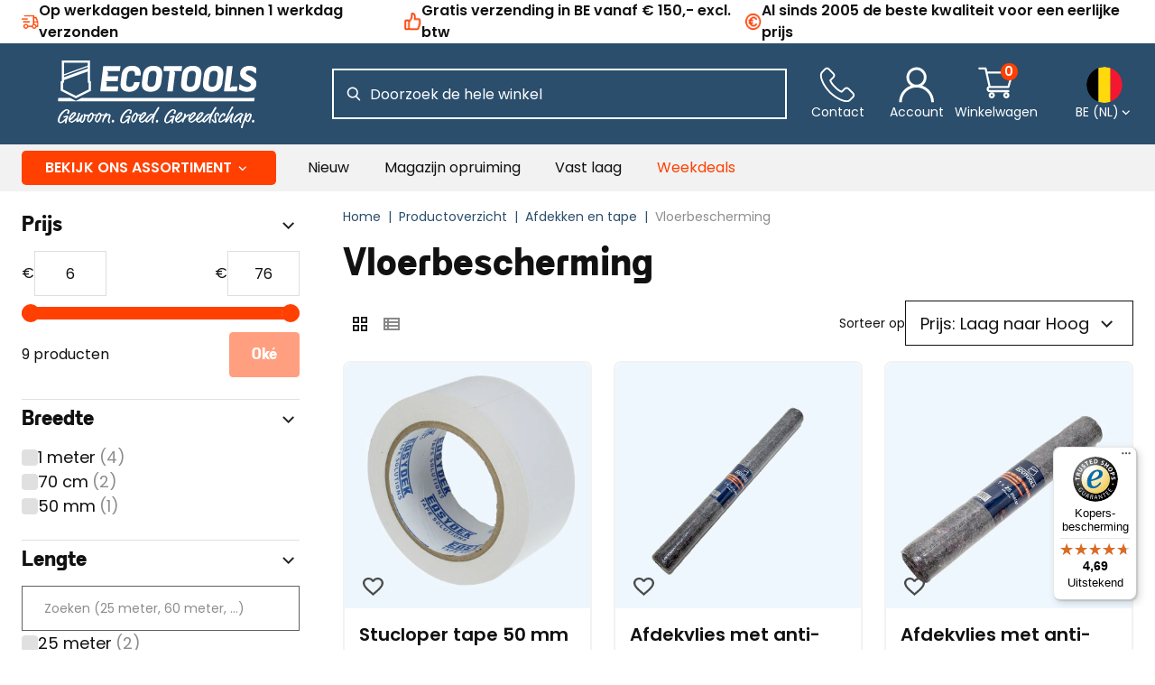

--- FILE ---
content_type: text/html; charset=utf-8
request_url: https://www.ecotools.be/vloerbescherming
body_size: 53470
content:
<!DOCTYPE html><html lang="nl-BE" data-critters-container><head><meta charset="utf-8"><link rel="shortcut icon" href="/_next/static/assets/favicon.ico"><link rel="icon" type="image/png" sizes="16x16" href="/_next/static/assets/favicon-16x16.png"><link rel="icon" type="image/png" sizes="32x32" href="/_next/static/assets/favicon-32x32.png"><link rel="icon" type="image/png" sizes="48x48" href="/_next/static/assets/favicon-48x48.png"><link rel="manifest" href="/_next/static/assets/manifest.webmanifest"><meta name="mobile-web-app-capable" content="yes"><meta name="theme-color" content="#fff"><link rel="apple-touch-icon" sizes="57x57" href="/_next/static/assets/apple-touch-icon-57x57.png"><link rel="apple-touch-icon" sizes="60x60" href="/_next/static/assets/apple-touch-icon-60x60.png"><link rel="apple-touch-icon" sizes="72x72" href="/_next/static/assets/apple-touch-icon-72x72.png"><link rel="apple-touch-icon" sizes="76x76" href="/_next/static/assets/apple-touch-icon-76x76.png"><link rel="apple-touch-icon" sizes="114x114" href="/_next/static/assets/apple-touch-icon-114x114.png"><link rel="apple-touch-icon" sizes="120x120" href="/_next/static/assets/apple-touch-icon-120x120.png"><link rel="apple-touch-icon" sizes="144x144" href="/_next/static/assets/apple-touch-icon-144x144.png"><link rel="apple-touch-icon" sizes="152x152" href="/_next/static/assets/apple-touch-icon-152x152.png"><link rel="apple-touch-icon" sizes="167x167" href="/_next/static/assets/apple-touch-icon-167x167.png"><link rel="apple-touch-icon" sizes="180x180" href="/_next/static/assets/apple-touch-icon-180x180.png"><link rel="apple-touch-icon" sizes="1024x1024" href="/_next/static/assets/apple-touch-icon-1024x1024.png"><meta name="apple-mobile-web-app-capable" content="yes"><meta name="apple-mobile-web-app-status-bar-style" content="black-translucent"><meta name="apple-mobile-web-app-title"><link rel="apple-touch-startup-image" media="(device-width: 320px) and (device-height: 568px) and (-webkit-device-pixel-ratio: 2) and (orientation: portrait)" href="/_next/static/assets/apple-touch-startup-image-640x1136.png"><link rel="apple-touch-startup-image" media="(device-width: 375px) and (device-height: 667px) and (-webkit-device-pixel-ratio: 2) and (orientation: portrait)" href="/_next/static/assets/apple-touch-startup-image-750x1334.png"><link rel="apple-touch-startup-image" media="(device-width: 414px) and (device-height: 896px) and (-webkit-device-pixel-ratio: 2) and (orientation: portrait)" href="/_next/static/assets/apple-touch-startup-image-828x1792.png"><link rel="apple-touch-startup-image" media="(device-width: 375px) and (device-height: 812px) and (-webkit-device-pixel-ratio: 3) and (orientation: portrait)" href="/_next/static/assets/apple-touch-startup-image-1125x2436.png"><link rel="apple-touch-startup-image" media="(device-width: 414px) and (device-height: 736px) and (-webkit-device-pixel-ratio: 3) and (orientation: portrait)" href="/_next/static/assets/apple-touch-startup-image-1242x2208.png"><link rel="apple-touch-startup-image" media="(device-width: 414px) and (device-height: 896px) and (-webkit-device-pixel-ratio: 3) and (orientation: portrait)" href="/_next/static/assets/apple-touch-startup-image-1242x2688.png"><link rel="apple-touch-startup-image" media="(device-width: 768px) and (device-height: 1024px) and (-webkit-device-pixel-ratio: 2) and (orientation: portrait)" href="/_next/static/assets/apple-touch-startup-image-1536x2048.png"><link rel="apple-touch-startup-image" media="(device-width: 834px) and (device-height: 1112px) and (-webkit-device-pixel-ratio: 2) and (orientation: portrait)" href="/_next/static/assets/apple-touch-startup-image-1668x2224.png"><link rel="apple-touch-startup-image" media="(device-width: 834px) and (device-height: 1194px) and (-webkit-device-pixel-ratio: 2) and (orientation: portrait)" href="/_next/static/assets/apple-touch-startup-image-1668x2388.png"><link rel="apple-touch-startup-image" media="(device-width: 1024px) and (device-height: 1366px) and (-webkit-device-pixel-ratio: 2) and (orientation: portrait)" href="/_next/static/assets/apple-touch-startup-image-2048x2732.png"><link rel="apple-touch-startup-image" media="(device-width: 810px) and (device-height: 1080px) and (-webkit-device-pixel-ratio: 2) and (orientation: portrait)" href="/_next/static/assets/apple-touch-startup-image-1620x2160.png"><link rel="apple-touch-startup-image" media="(device-width: 320px) and (device-height: 568px) and (-webkit-device-pixel-ratio: 2) and (orientation: landscape)" href="/_next/static/assets/apple-touch-startup-image-1136x640.png"><link rel="apple-touch-startup-image" media="(device-width: 375px) and (device-height: 667px) and (-webkit-device-pixel-ratio: 2) and (orientation: landscape)" href="/_next/static/assets/apple-touch-startup-image-1334x750.png"><link rel="apple-touch-startup-image" media="(device-width: 414px) and (device-height: 896px) and (-webkit-device-pixel-ratio: 2) and (orientation: landscape)" href="/_next/static/assets/apple-touch-startup-image-1792x828.png"><link rel="apple-touch-startup-image" media="(device-width: 375px) and (device-height: 812px) and (-webkit-device-pixel-ratio: 3) and (orientation: landscape)" href="/_next/static/assets/apple-touch-startup-image-2436x1125.png"><link rel="apple-touch-startup-image" media="(device-width: 414px) and (device-height: 736px) and (-webkit-device-pixel-ratio: 3) and (orientation: landscape)" href="/_next/static/assets/apple-touch-startup-image-2208x1242.png"><link rel="apple-touch-startup-image" media="(device-width: 414px) and (device-height: 896px) and (-webkit-device-pixel-ratio: 3) and (orientation: landscape)" href="/_next/static/assets/apple-touch-startup-image-2688x1242.png"><link rel="apple-touch-startup-image" media="(device-width: 768px) and (device-height: 1024px) and (-webkit-device-pixel-ratio: 2) and (orientation: landscape)" href="/_next/static/assets/apple-touch-startup-image-2048x1536.png"><link rel="apple-touch-startup-image" media="(device-width: 834px) and (device-height: 1112px) and (-webkit-device-pixel-ratio: 2) and (orientation: landscape)" href="/_next/static/assets/apple-touch-startup-image-2224x1668.png"><link rel="apple-touch-startup-image" media="(device-width: 834px) and (device-height: 1194px) and (-webkit-device-pixel-ratio: 2) and (orientation: landscape)" href="/_next/static/assets/apple-touch-startup-image-2388x1668.png"><link rel="apple-touch-startup-image" media="(device-width: 1024px) and (device-height: 1366px) and (-webkit-device-pixel-ratio: 2) and (orientation: landscape)" href="/_next/static/assets/apple-touch-startup-image-2732x2048.png"><link rel="apple-touch-startup-image" media="(device-width: 810px) and (device-height: 1080px) and (-webkit-device-pixel-ratio: 2) and (orientation: landscape)" href="/_next/static/assets/apple-touch-startup-image-2160x1620.png"><link rel="icon" type="image/png" sizes="228x228" href="/_next/static/assets/coast-228x228.png"><meta name="msapplication-TileColor" content="#fff"><meta name="msapplication-TileImage" content="/_next/static/assets/mstile-144x144.png"><meta name="msapplication-config" content="/_next/static/assets/browserconfig.xml"><link rel="yandex-tableau-widget" href="/_next/static/assets/yandex-browser-manifest.json"><meta name="viewport" content="width=device-width, initial-scale=1"><meta name="robots" content="INDEX,FOLLOW"><title>Vloerbescherming | EcoTools.be</title><meta name="title" content="Vloerbescherming | EcoTools.be"><meta name="description" content="Vloerbescherming | EcoTools.be"><meta property="og:description" content="Vloerbescherming | EcoTools.be"><meta property="og:url" content="https://www.ecotools.be/vloerbescherming"><meta property="og:title" content="Vloerbescherming | EcoTools.be"><meta property="og:image" content="https://www.ecotools.be/_next/static/media/mainLogo.8c968b7a.svg"><link rel="canonical" href="https://www.ecotools.be/vloerbescherming"><link rel="alternate" href="https://www.ecotools.be/produits/couverture-et-ruban-adhesif/protection-du-sol" hreflang="fr-be"><link rel="alternate" href="https://www.ecotools.be/vloerbescherming" hreflang="nl-be"><link rel="preload" as="image" imagesrcset="/_next/image?url=https%3A%2F%2Fwww.ecotools.be%2Fmedia%2Fcatalog%2Fproduct%2Fs%2Ft%2Fstuclopertape_2.jpg%3Fstore%3Decotools_be%26image-type%3Dsmall_image&amp;w=127&amp;q=75 127w, /_next/image?url=https%3A%2F%2Fwww.ecotools.be%2Fmedia%2Fcatalog%2Fproduct%2Fs%2Ft%2Fstuclopertape_2.jpg%3Fstore%3Decotools_be%26image-type%3Dsmall_image&amp;w=154&amp;q=75 154w, /_next/image?url=https%3A%2F%2Fwww.ecotools.be%2Fmedia%2Fcatalog%2Fproduct%2Fs%2Ft%2Fstuclopertape_2.jpg%3Fstore%3Decotools_be%26image-type%3Dsmall_image&amp;w=287&amp;q=75 287w, /_next/image?url=https%3A%2F%2Fwww.ecotools.be%2Fmedia%2Fcatalog%2Fproduct%2Fs%2Ft%2Fstuclopertape_2.jpg%3Fstore%3Decotools_be%26image-type%3Dsmall_image&amp;w=291&amp;q=75 291w, /_next/image?url=https%3A%2F%2Fwww.ecotools.be%2Fmedia%2Fcatalog%2Fproduct%2Fs%2Ft%2Fstuclopertape_2.jpg%3Fstore%3Decotools_be%26image-type%3Dsmall_image&amp;w=314&amp;q=75 314w, /_next/image?url=https%3A%2F%2Fwww.ecotools.be%2Fmedia%2Fcatalog%2Fproduct%2Fs%2Ft%2Fstuclopertape_2.jpg%3Fstore%3Decotools_be%26image-type%3Dsmall_image&amp;w=320&amp;q=75 320w, /_next/image?url=https%3A%2F%2Fwww.ecotools.be%2Fmedia%2Fcatalog%2Fproduct%2Fs%2Ft%2Fstuclopertape_2.jpg%3Fstore%3Decotools_be%26image-type%3Dsmall_image&amp;w=375&amp;q=75 375w, /_next/image?url=https%3A%2F%2Fwww.ecotools.be%2Fmedia%2Fcatalog%2Fproduct%2Fs%2Ft%2Fstuclopertape_2.jpg%3Fstore%3Decotools_be%26image-type%3Dsmall_image&amp;w=768&amp;q=75 768w, /_next/image?url=https%3A%2F%2Fwww.ecotools.be%2Fmedia%2Fcatalog%2Fproduct%2Fs%2Ft%2Fstuclopertape_2.jpg%3Fstore%3Decotools_be%26image-type%3Dsmall_image&amp;w=1024&amp;q=75 1024w, /_next/image?url=https%3A%2F%2Fwww.ecotools.be%2Fmedia%2Fcatalog%2Fproduct%2Fs%2Ft%2Fstuclopertape_2.jpg%3Fstore%3Decotools_be%26image-type%3Dsmall_image&amp;w=1200&amp;q=75 1200w" imagesizes="(max-width: 62rem) 50vw, (max-width: 105rem) 33vw, 490px" fetchpriority="high"><link rel="preload" as="image" imagesrcset="/_next/image?url=https%3A%2F%2Fwww.ecotools.be%2Fmedia%2Fcatalog%2Fproduct%2Fa%2Fv%2Fav1x10_1.jpg%3Fstore%3Decotools_be%26image-type%3Dsmall_image&amp;w=127&amp;q=75 127w, /_next/image?url=https%3A%2F%2Fwww.ecotools.be%2Fmedia%2Fcatalog%2Fproduct%2Fa%2Fv%2Fav1x10_1.jpg%3Fstore%3Decotools_be%26image-type%3Dsmall_image&amp;w=154&amp;q=75 154w, /_next/image?url=https%3A%2F%2Fwww.ecotools.be%2Fmedia%2Fcatalog%2Fproduct%2Fa%2Fv%2Fav1x10_1.jpg%3Fstore%3Decotools_be%26image-type%3Dsmall_image&amp;w=287&amp;q=75 287w, /_next/image?url=https%3A%2F%2Fwww.ecotools.be%2Fmedia%2Fcatalog%2Fproduct%2Fa%2Fv%2Fav1x10_1.jpg%3Fstore%3Decotools_be%26image-type%3Dsmall_image&amp;w=291&amp;q=75 291w, /_next/image?url=https%3A%2F%2Fwww.ecotools.be%2Fmedia%2Fcatalog%2Fproduct%2Fa%2Fv%2Fav1x10_1.jpg%3Fstore%3Decotools_be%26image-type%3Dsmall_image&amp;w=314&amp;q=75 314w, /_next/image?url=https%3A%2F%2Fwww.ecotools.be%2Fmedia%2Fcatalog%2Fproduct%2Fa%2Fv%2Fav1x10_1.jpg%3Fstore%3Decotools_be%26image-type%3Dsmall_image&amp;w=320&amp;q=75 320w, /_next/image?url=https%3A%2F%2Fwww.ecotools.be%2Fmedia%2Fcatalog%2Fproduct%2Fa%2Fv%2Fav1x10_1.jpg%3Fstore%3Decotools_be%26image-type%3Dsmall_image&amp;w=375&amp;q=75 375w, /_next/image?url=https%3A%2F%2Fwww.ecotools.be%2Fmedia%2Fcatalog%2Fproduct%2Fa%2Fv%2Fav1x10_1.jpg%3Fstore%3Decotools_be%26image-type%3Dsmall_image&amp;w=768&amp;q=75 768w, /_next/image?url=https%3A%2F%2Fwww.ecotools.be%2Fmedia%2Fcatalog%2Fproduct%2Fa%2Fv%2Fav1x10_1.jpg%3Fstore%3Decotools_be%26image-type%3Dsmall_image&amp;w=1024&amp;q=75 1024w, /_next/image?url=https%3A%2F%2Fwww.ecotools.be%2Fmedia%2Fcatalog%2Fproduct%2Fa%2Fv%2Fav1x10_1.jpg%3Fstore%3Decotools_be%26image-type%3Dsmall_image&amp;w=1200&amp;q=75 1200w" imagesizes="(max-width: 62rem) 50vw, (max-width: 105rem) 33vw, 490px" fetchpriority="high"><link rel="preload" as="image" imagesrcset="/_next/image?url=https%3A%2F%2Fwww.ecotools.be%2Fmedia%2Fcatalog%2Fproduct%2Fa%2Fv%2Fav1x25_9.jpg%3Fstore%3Decotools_be%26image-type%3Dsmall_image&amp;w=127&amp;q=75 127w, /_next/image?url=https%3A%2F%2Fwww.ecotools.be%2Fmedia%2Fcatalog%2Fproduct%2Fa%2Fv%2Fav1x25_9.jpg%3Fstore%3Decotools_be%26image-type%3Dsmall_image&amp;w=154&amp;q=75 154w, /_next/image?url=https%3A%2F%2Fwww.ecotools.be%2Fmedia%2Fcatalog%2Fproduct%2Fa%2Fv%2Fav1x25_9.jpg%3Fstore%3Decotools_be%26image-type%3Dsmall_image&amp;w=287&amp;q=75 287w, /_next/image?url=https%3A%2F%2Fwww.ecotools.be%2Fmedia%2Fcatalog%2Fproduct%2Fa%2Fv%2Fav1x25_9.jpg%3Fstore%3Decotools_be%26image-type%3Dsmall_image&amp;w=291&amp;q=75 291w, /_next/image?url=https%3A%2F%2Fwww.ecotools.be%2Fmedia%2Fcatalog%2Fproduct%2Fa%2Fv%2Fav1x25_9.jpg%3Fstore%3Decotools_be%26image-type%3Dsmall_image&amp;w=314&amp;q=75 314w, /_next/image?url=https%3A%2F%2Fwww.ecotools.be%2Fmedia%2Fcatalog%2Fproduct%2Fa%2Fv%2Fav1x25_9.jpg%3Fstore%3Decotools_be%26image-type%3Dsmall_image&amp;w=320&amp;q=75 320w, /_next/image?url=https%3A%2F%2Fwww.ecotools.be%2Fmedia%2Fcatalog%2Fproduct%2Fa%2Fv%2Fav1x25_9.jpg%3Fstore%3Decotools_be%26image-type%3Dsmall_image&amp;w=375&amp;q=75 375w, /_next/image?url=https%3A%2F%2Fwww.ecotools.be%2Fmedia%2Fcatalog%2Fproduct%2Fa%2Fv%2Fav1x25_9.jpg%3Fstore%3Decotools_be%26image-type%3Dsmall_image&amp;w=768&amp;q=75 768w, /_next/image?url=https%3A%2F%2Fwww.ecotools.be%2Fmedia%2Fcatalog%2Fproduct%2Fa%2Fv%2Fav1x25_9.jpg%3Fstore%3Decotools_be%26image-type%3Dsmall_image&amp;w=1024&amp;q=75 1024w, /_next/image?url=https%3A%2F%2Fwww.ecotools.be%2Fmedia%2Fcatalog%2Fproduct%2Fa%2Fv%2Fav1x25_9.jpg%3Fstore%3Decotools_be%26image-type%3Dsmall_image&amp;w=1200&amp;q=75 1200w" imagesizes="(max-width: 62rem) 50vw, (max-width: 105rem) 33vw, 490px" fetchpriority="high"><link rel="preload" href="/_next/static/media/secondaryLogo.15698c8c.svg" as="image" fetchpriority="high"><link rel="preload" href="/_next/static/media/mainLogo.8c968b7a.svg" as="image" fetchpriority="high"><meta name="next-head-count" content="66"><link rel="preload" href="/_next/static/media/eafabf029ad39a43-s.p.woff2" as="font" type="font/woff2" crossorigin="anonymous" data-next-font="size-adjust"><link rel="preload" href="/_next/static/media/0484562807a97172-s.p.woff2" as="font" type="font/woff2" crossorigin="anonymous" data-next-font="size-adjust"><script id="organisation-jsonld" type="application/ld+json" data-nscript="beforeInteractive">{"@context":"https://schema.org/","@type":"Organization","name":"EcoTools","url":"https://www.ecotools.be","logo":"https://www.ecotools.be/_next/static/media/mainLogo.8c968b7a.svg"}</script><script id="breadcrumbs-data" type="application/ld+json" data-nscript="beforeInteractive">{"@context":"https://schema.org","@type":"BreadcrumbList","itemListElement":[{"@type":"ListItem","position":1,"name":"Home","item":"/"},{"@type":"ListItem","position":2,"name":"Productoverzicht","item":"/webwinkel-info"},{"@type":"ListItem","position":3,"name":"Afdekken en tape","item":"/dekzeil-afdekzeil-stucloper-ducttape-isolatietape-afplakband-afdekvlies"},{"@type":"ListItem","position":4,"name":"Vloerbescherming","item":"vloerbescherming"}]}</script><script id="organisation-jsonld" type="application/ld+json" data-nscript="beforeInteractive">{"@context":"https://schema.org/","@type":"Organization","name":"EcoTools","url":"https://www.ecotools.be","logo":"https://www.ecotools.be/_next/static/media/mainLogo.8c968b7a.svg"}</script><script id="google-tagmanager" data-nscript="beforeInteractive">
                            ! function() {
                                "use strict";

                                function l(e) {
                                    for (var t = e, r = 0, n = document.cookie.split(";"); r < n.length; r++) {
                                        var o = n[r].split("=");
                                        if (o[0].trim() === t) return o[1]
                                    }
                                }

                                function s(e) {
                                    return localStorage.getItem(e)
                                }

                                function u(e) {
                                    return window[e]
                                }

                                function A(e, t) {
                                    e = document.querySelector(e);
                                    return t ? null == e ? void 0 : e.getAttribute(t) : null == e ? void 0 : e.textContent
                                }
                                var e = window,
                                    t = document,
                                    r = "script",
                                    n = "dataLayer",
                                    o = "https://data.ecotools.nl",
                                    a = "https://load.data.ecotools.nl",
                                    i = "howzoepeh",
                                    c = "cgqyea=aWQ9R1RNLU05Qko3Q0c%3D&page=2",
                                    g = "stapeUserId",
                                    v = "",
                                    E = "",
                                    d = !1;
                                try {
                                    var d = !!g && (m = navigator.userAgent, !!(m = new RegExp("Version/([0-9._]+)(.*Mobile)?.*Safari.*").exec(m))) && 16.4 <= parseFloat(m[1]),
                                        f = "stapeUserId" === g,
                                        I = d && !f ? function(e, t, r) {
                                            void 0 === t && (t = "");
                                            var n = {
                                                    cookie: l,
                                                    localStorage: s,
                                                    jsVariable: u,
                                                    cssSelector: A
                                                },
                                                t = Array.isArray(t) ? t : [t];
                                            if (e && n[e])
                                                for (var o = n[e], a = 0, i = t; a < i.length; a++) {
                                                    var c = i[a],
                                                        c = r ? o(c, r) : o(c);
                                                    if (c) return c
                                                } else console.warn("invalid uid source", e)
                                        }(g, v, E) : void 0;
                                    d = d && (!!I || f)
                                } catch (e) {
                                    console.error(e)
                                }
                                var m = e,
                                    g = (m[n] = m[n] || [], m[n].push({
                                        "gtm.start": (new Date).getTime(),
                                        event: "gtm.js"
                                    }), t.getElementsByTagName(r)[0]),
                                    v = I ? "&bi=" + encodeURIComponent(I) : "",
                                    E = t.createElement(r),
                                    f = (d && (i = 8 < i.length ? i.replace(/([a-z]{8}$)/, "kp$1") : "kp" + i), !d && a ? a : o);
                                E.async = !0, E.src = f + "/" + i + ".js?" + c + v, null != (e = g.parentNode) && e.insertBefore(E, g)
                            }();
                            </script><script defer nomodule src="/_next/static/chunks/polyfills-78c92fac7aa8fdd8.js"></script><script defer src="/_next/static/chunks/7564.9f1539a37edde57a.js"></script><script defer src="/_next/static/chunks/9834-3bfd73e0e59c77b5.js"></script><script defer src="/_next/static/chunks/3734-42ef65bb2ab1fbcc.js"></script><script defer src="/_next/static/chunks/2939-2ad302493e41e6ec.js"></script><script defer src="/_next/static/chunks/4516-cb51bce9b56e833c.js"></script><script defer src="/_next/static/chunks/1503-40314e3ae6db0fae.js"></script><script defer src="/_next/static/chunks/3385-4ac477ee57cc16ad.js"></script><script defer src="/_next/static/chunks/3053.de747c2af318849a.js"></script><script defer src="/_next/static/chunks/7565.4b3b46b3e70219d2.js"></script><script defer src="/_next/static/chunks/4428.e3c5fee494bc77f5.js"></script><script defer src="/_next/static/chunks/9418.0b607073af5ca0f2.js"></script><script defer src="/_next/static/chunks/7647.a853b164e8d41da7.js"></script><script defer src="/_next/static/chunks/1467.ee7b72826e4db3a3.js"></script><script defer src="/_next/static/chunks/2378.7ddf86a5dab93fde.js"></script><script defer src="/_next/static/chunks/5242.207b85a53fae0b65.js"></script><script defer src="/_next/static/chunks/8382.461b1a86556b2bec.js"></script><script src="/_next/static/chunks/webpack-3dc63fd68ff5fa40.js" defer></script><script src="/_next/static/chunks/framework-fb999dd119b6be4b.js" defer></script><script src="/_next/static/chunks/main-55723db5e8284a77.js" defer></script><script src="/_next/static/chunks/pages/_app-39b52efba54f0910.js" defer></script><script src="/_next/static/chunks/pages/%5B%5B...slug%5D%5D-f701ed06508a366c.js" defer></script><script src="/_next/static/hyGT-clsOd5CVBlIBVW03/_buildManifest.js" defer></script><script src="/_next/static/hyGT-clsOd5CVBlIBVW03/_ssgManifest.js" defer></script><style>.mask_root___qE1f{background-color:#000;cursor:pointer;display:block;height:100%;left:0;opacity:0;position:fixed;border:0;top:0;transition-duration:.2s;transition-property:opacity,visibility;transition-timing-function:linear;visibility:hidden;width:100%;z-index:3;-webkit-appearance:none}.mask_root_active__NqXxC{opacity:.4;transition-duration:.3s;visibility:visible}.mask_root_hidden___aKDP{opacity:0}.mask_root_active__NqXxC{z-index:4;border:none}.mask_root_hidden___aKDP{z-index:0}.link_root__tHgah{color:#111;text-decoration:none;border-bottom:.06rem solid transparent}@media(hover:hover){.link_root__tHgah:hover{border-color:inherit}}.link_normal_root__kZHUH{color:#111;text-decoration:underline}@media(hover:hover){.link_normal_root__kZHUH:hover{color:inherit}}.sidebar_root__nsU__{align-content:flex-start;background-color:#fff;bottom:4.063rem;display:flex;flex-direction:column;height:auto;opacity:0;overflow:hidden;position:fixed;right:0;top:0;transform:translate3d(100%,0,0);transition-duration:192ms;transition-property:transform;transition-timing-function:cubic-bezier(.4,0,1,1);visibility:hidden;width:100%;z-index:20;max-height:calc(100vh - 4.063rem);max-width:100%;padding:0;margin:0;border:0;left:auto}@media(min-width:48rem){.sidebar_root__nsU__{grid-template-rows:min-content}}@media(min-width:62rem){.sidebar_root__nsU__{max-width:23.4375rem;overflow:hidden;bottom:0;height:100%;max-height:none}}.sidebar_root__nsU__{height:100dvh;max-height:none;width:90%}@media(min-width:62rem){.sidebar_root__nsU__{max-width:25rem}}.buttonIcon_root__3XfYG{cursor:pointer;border:none;width:auto;height:100%;background-color:transparent;color:#2a4e6c;font-size:.875rem;font-weight:600;display:flex;align-items:center;padding:0;outline:none}.buttonIcon_root__3XfYG:disabled{opacity:.5}.buttonIcon_root__3XfYG:focus-visible{outline:.125rem solid #3f85bf}.heading_root__G6Z_R{margin:1rem 0;color:#111;font-weight:800;display:block}.heading_h1__1i8BT,h1.heading_root__G6Z_R{font-size:1.65rem;line-height:1.875rem;color:#111}@media(min-width:48rem){.heading_h1__1i8BT,h1.heading_root__G6Z_R{font-size:2.75rem;line-height:3rem}}.heading_h2__aJjWJ{font-size:1.65rem;line-height:1.875rem}@media(min-width:48rem){.heading_h2__aJjWJ{font-size:2.75rem;line-height:3rem}}.heading_h3__T7nGN{font-size:1.25rem;line-height:1.625rem}@media(min-width:48rem){.heading_h3__T7nGN{font-size:1.5rem;line-height:2rem}}.heading_h4__ydPSZ{font-size:1rem;line-height:1.5rem}@media(min-width:48rem){.heading_h4__ydPSZ{font-size:1.125rem;line-height:1.625rem}}.heading_root__G6Z_R{font-family:Byotone,sans-serif}.button_root__UgXth{align-items:center;cursor:pointer;display:inline-flex;justify-content:center;line-height:1.5rem;pointer-events:auto;text-align:center;white-space:nowrap;background:none;min-width:7.5rem;padding:.6875rem 1rem;font-family:var(--font-poppins),sans-serif;font-size:.875rem;font-weight:600;border:.0625rem solid #2a4e6c;color:#2a4e6c;outline:none;border-radius:.25rem;transition:.2s ease-in-out}.button_root__UgXth:disabled{opacity:.5;cursor:not-allowed}.button_ghost__qYFoG{background-color:transparent}@media(hover:hover){.button_ghost__qYFoG:hover{background-color:#2a4e6c;color:#fff}}.button_primary__yPSeK{background-color:#ff4000;border-color:#ff4000;color:#fff}@media(hover:hover){.button_primary__yPSeK:hover{border-color:#f63;background-color:#f63}}.button_secondary__PLepu{background-color:#2a4e6c;color:#fff}@media(hover:hover){.button_secondary__PLepu:hover{border-color:#386991;background-color:#386991}}.button_funnel__ffcLl{background-color:#ff4000;border:.125rem solid #ff4000;padding:.625rem 1rem;color:#fff}@media(hover:hover){.button_funnel__ffcLl:hover{border-color:#f63;background-color:#f63}}.button_link__13D3q{color:#111;text-decoration:none;background:none;padding:0;border:0;font-size:.875rem;border-bottom:.06rem solid transparent}@media(hover:hover){.button_link__13D3q:hover{color:#0085ff;border-bottom:.06rem solid #0085ff;cursor:pointer}}.button_root__UgXth{font-family:Byotone,sans-serif;font-size:1.125rem;line-height:1.3125rem;font-weight:800;height:32px}@media(min-width:62rem){.button_root__UgXth{height:50px}}.button_root__UgXth:focus-visible{outline:.125rem solid #3f85bf}.button_ghost__qYFoG{border-width:.125rem;color:#111}.button_ghost__qYFoG:focus,.button_ghost__qYFoG:hover{background-color:#616060;color:#fff}.button_secondary__PLepu{background-color:#3f85bf;border-color:#3f85bf}@media(hover:hover){.button_secondary__PLepu:hover{background-color:#3894de;border-color:#3894de}}.footerPartnerLogos_root__afoh8{display:flex;flex-wrap:wrap;align-items:center;gap:1.5rem}.footerPartnerLogos_root__afoh8 li{align-items:center;display:flex;height:2rem}.footerPartnerLogos_root__afoh8 li svg{max-height:100%;width:auto}@media(min-width:62rem){.miniCart_root__RmQOa{max-width:40rem}}@-webkit-keyframes loadingIndicator_sk-bounce__cKqg_{0%,to{-webkit-transform:scale(0)}50%{-webkit-transform:scale(1)}}.authSidebar_root__4V9ib{--placeholder-style:1}.layoutContainer_root__tmPNL{margin:0 auto;max-width:100%;padding:0 1rem}@media(min-width:62rem){.layoutContainer_root__tmPNL{padding:0 1.5rem}}@media(min-width:90rem){.layoutContainer_root__tmPNL{max-width:90rem}}.footerContainer_root__6wkYU{background-color:#2a4e6c;color:#fff;padding:1.5rem 0;margin-top:1rem}@media(min-width:62rem){.footerContainer_root__6wkYU{padding:0}}.footerContainer_container__dw3Rb{display:flex;justify-content:space-between;flex-direction:column;flex-wrap:wrap;gap:1.5rem}@media(min-width:62rem){.footerContainer_container__dw3Rb{flex-direction:row;padding-top:2.5rem;padding-bottom:2.5rem}}.list_root__tZlWL{margin:0;padding:0}.listItem_root__WuB7H{list-style:none none;margin-bottom:.5rem}.collapsible_root__dgu0Z{width:100%}.collapsible_content__gbVEE{padding:0 1rem}.collapsible_button__Tm4DF{color:currentColor;width:100%;display:flex;justify-content:space-between;padding:0 1rem}.collapsible_heading__mw5jQ{--placeholder-style:1}.footerList_root__uFXuH{border-bottom:.0625rem solid #dedede}@media(min-width:62rem){.footerList_root__uFXuH{margin:0;border:0}.footerList_footerSection__FmWXa{flex:1 0 10rem}}.footerList_heading__WIui8.footerList_heading__WIui8{font-weight:800}@media(min-width:62rem){.footerList_heading__WIui8.footerList_heading__WIui8{margin-top:0}}.footerList_item__pmuOz{margin-bottom:.25rem}.footerList_itemLink__wxKZ1{color:#fff}.footerList_heading__WIui8.footerList_heading__WIui8{color:#fff;font-size:1.5rem;font-weight:400}@media(min-width:62rem){.footerList_heading__WIui8.footerList_heading__WIui8{font-size:2.25rem;margin-bottom:3rem}.footerList_item__pmuOz{font-size:1.25rem;margin-bottom:1.5rem}}.footerAfter_root__2W1Fm{display:flex;gap:1rem;justify-content:space-between;align-items:center;padding-top:2rem;padding-bottom:2rem}.serviceLinks_root__Spgu6{display:none}@media(min-width:62rem){.serviceLinks_root__Spgu6{display:block}}.serviceLinks_root__Spgu6 ul{display:flex;gap:2.5rem}.serviceLinks_root__Spgu6 ul li{font-size:1.25rem}.serviceLinks_root__Spgu6 ul li a{color:#2a4e6c}.footerCompanyInfo_root__88vft{display:flex;flex-direction:column;gap:1rem;flex:1 1 auto;color:#fff}.footerCompanyInfo_root__88vft a{color:#fff}.footerCompanyInfo_content__CDt1E{display:flex;flex-direction:column;gap:1rem;font-size:1rem}@media screen and (min-width:62rem){.footerCompanyInfo_content__CDt1E{font-size:1.125rem}}.footerCompanyInfo_info__bQzZ_{display:flex;flex-wrap:wrap;gap:.5rem 0}.footerCompanyInfo_heading__M6u5D{color:#fff;font-weight:400;font-size:1.5rem;margin-bottom:0;margin-top:0}@media screen and (min-width:62rem){.footerCompanyInfo_heading__M6u5D{font-size:2.25rem;margin-bottom:2.5rem}}.footerCompanyInfo_address__Az2_x{display:flex;flex-direction:column;gap:.5rem;font-style:normal;margin-bottom:1.5rem}.footerCompanyInfo_prefix__cB_YO{font-weight:800;margin-right:.25rem}.footerCompanyInfo_icon__SJ_c2{margin-right:1rem;width:1.75rem;height:1.75rem;fill:#fff}.formMessage_root__yK1Pi{font-size:.875rem;border-bottom-left-radius:.5rem;border-bottom-right-radius:.5rem;position:relative;height:0;opacity:0;transition:height 0ms .4s,opacity .4s 0ms}.textInput_root__Oz5xj{display:grid;align-self:flex-start}.textInput_root_hidden__wC5WE{display:none}.textInput_fieldIcons__2TuBl{display:inline-grid;grid-auto-flow:column;grid-template-areas:"before input after";grid-template-columns:auto 1fr auto;height:3.125rem}.textInput_after__zuCJ3,.textInput_before__vsMv9{align-items:center;display:flex;justify-content:center;pointer-events:none;width:3rem}.textInput_after__zuCJ3:empty,.textInput_before__vsMv9:empty{display:none}.textInput_before__vsMv9{grid-area:before}.textInput_after__zuCJ3{grid-area:after}.textInput_input__D_H0T{-webkit-appearance:none;border:.0625rem solid #dedede;border-radius:0;color:#111;font-size:1rem;height:3.125rem;padding:.75rem 1rem;width:100%}.textInput_input__D_H0T:focus{outline:none}.textInput_input__D_H0T::placeholder{color:#8d8d8d}.textInput_input__D_H0T[type=hidden]{height:0}.textInput_label__73dML{align-items:center;display:flex;font-size:.875rem;line-height:1rem;padding:.375rem .125rem}.textInput_inputValid__eilMa{border-bottom-color:#43a047}.textInput_iconInput__GCWam{align-items:center;display:flex;grid-column:before-start/after-end;grid-row:input-start/input-end}.textInput_iconInput__GCWam>input{padding-left:calc(1.875rem*var(--iconsBefore) + 1rem - 1px);padding-right:calc(1.875rem*var(--iconsAfter) + 1rem - 1px)}.textInput_root__Oz5xj{position:relative}.textInput_input__D_H0T{border-color:#616060}.textInput_input__D_H0T:disabled{background-color:#f2f2f2;border-color:#f2f2f2;color:#8d8d8d}.textInput_input__D_H0T:focus-visible{outline:.125rem solid #3f85bf}.textInput_input__D_H0T:-webkit-autofill,.textInput_input__D_H0T:-webkit-autofill:focus,.textInput_input__D_H0T:-webkit-autofill:hover{-webkit-box-shadow:inset 0 0 0 62.5rem #fff;transition:background-color 5000s ease-in-out 0s}.textInput_label__73dML{position:absolute;font-size:.75rem;color:transparent;background-color:transparent;left:.75rem;top:-.875rem;transition:all .3s ease-in-out;padding:.375rem .25rem;opacity:0}.newsletterSubscribe_root__p2lMr{display:flex;gap:1rem;align-items:center}.newsletterSubscribe_label__VVrSe{color:#fff;background-color:#2a4e6c}.newsletterSubscribe_inputRoot__vdZQC{background-color:transparent;align-self:unset}.newsletterSubscribe_button__Cg5TD{--placeholder-style:0}.newsletterSubscribe_input__3yryF{background-color:transparent;border-color:#dedede;color:#fff;min-width:20vw}@media screen and (min-width:62rem){.newsletterSubscribe_input__3yryF{min-width:15vw}}.newsletterSubscribe_input__3yryF::placeholder{color:#fff}.image_image__taPy1{max-width:100%;height:auto}.logo_root__6UAG8{display:flex;max-width:10.25rem}.logo_root__6UAG8 img{width:100%;max-width:100%;max-height:2.2rem}@media screen and (min-width:62rem){.logo_root__6UAG8 img{max-height:4.6875rem}.logo_mobileLogo__6TKc1{display:none}}.logo_desktopLogo__EMb0u{display:none}@media screen and (min-width:62rem){.logo_desktopLogo__EMb0u{display:flex}}.footer_root__YR6ey{margin-top:1rem}.footer_root__YR6ey hr{margin:0}.footer_container__6Qf0r{display:flex;flex-direction:column;gap:1.5rem}@media(min-width:62rem){.footer_container__6Qf0r{flex-direction:row}}.footer_column__QdIBr{flex-direction:column}.footer_row__rhnCe{justify-content:space-between;gap:1rem}.footer_logo__nCQmS{margin:1rem 0;min-width:230px;height:80px}.footer_logo__nCQmS img{min-height:80px}@media(min-width:62rem){.footer_logo__nCQmS{margin:2rem 0}}.footerSlogan_root__j_0kr{font-family:Byotone,sans-serif}.footerSlogan_title__yEzgR{margin-top:0;margin-bottom:1rem;position:relative;width:fit-content;font-size:1.2rem}@media screen and (min-width:23.5rem){.footerSlogan_title__yEzgR{font-size:1.5rem}}@media screen and (min-width:62rem){.footerSlogan_title__yEzgR{font-size:2.75rem;text-wrap:nowrap}}.footerSlogan_title__yEzgR:after{position:absolute;content:"";height:.375rem;width:100vw;bottom:-25%;right:0;background-color:#ff4000}.footerSlogan_subtitle__p4Z98{margin:0;font-size:.9rem}@media screen and (min-width:23.5rem){.footerSlogan_subtitle__p4Z98{font-size:1.125rem}}@media screen and (min-width:62rem){.footerSlogan_subtitle__p4Z98{font-size:1.5rem}}.megaMenu_root__8myrc{display:none;position:relative;min-height:3.25rem;background-color:#f2f2f2;color:#111;z-index:2}@media(min-width:62rem){.megaMenu_root__8myrc{display:flex;justify-content:space-between;z-index:3}}.megaMenu_root__8myrc:after{content:"";display:block;position:absolute;top:100%;left:0;right:0;background-color:rgba(0,0,0,.2);opacity:0;transition:opacity .15s ease-out;height:100vh;pointer-events:none}.megaMenu_root__8myrc:has(.megaMenu_menuItem__stuD_:first-child:hover):after{content:"";opacity:1}.megaMenu_container__9WwO7{display:flex;flex:1 1}.megaMenu_wrappers__y5rfl{display:flex}.megaMenu_menuWrapper__Aimoj{justify-content:flex-start}.megaMenu_menuWrapper__Aimoj>.megaMenu_menuItem__stuD_:first-child{padding-top:.4375rem;padding-bottom:.4375rem}.megaMenu_menuWrapper__Aimoj>.megaMenu_menuItem__stuD_:first-child>a{background-color:#ff4000;color:#fff;font-weight:600;padding:.5625rem 1.6rem;border-radius:.3rem;text-transform:uppercase}.megaMenu_menuWrapper__Aimoj>.megaMenu_menuItem__stuD_:first-child>a svg{fill:#fff}@media(hover:hover){.megaMenu_menuWrapper__Aimoj>.megaMenu_menuItem__stuD_:first-child:hover>a{background-color:#ff774a;text-decoration:underline}.megaMenu_menuWrapper__Aimoj>.megaMenu_menuItem__stuD_:first-child:hover svg{fill:#fff}}.megaMenu_menu__alvk5{display:flex;padding:0}.megaMenu_menuItem__stuD_{user-select:none;height:3.25rem;list-style:none;display:flex;padding:0 1rem;align-items:center;color:#111;position:relative}.megaMenu_menuItem__stuD_ a{display:flex;align-items:center;font-size:1rem;line-height:1.125rem;cursor:pointer;height:100%;border:none;padding:.2rem}.megaMenu_menuItem__stuD_ a svg{fill:#2a4e6c;height:1rem}.megaMenu_menuItem__stuD_:first-child{padding-left:0}@media(hover:hover){.megaMenu_menuItem__stuD_:hover>a{color:#ff4000}.megaMenu_menuItem__stuD_:hover>a svg{transform:rotate(180deg)}.megaMenu_menuItem__stuD_:hover:not(.megaMenu_menuItemClick__ZbEZB) .megaMenu_subMenuContainer__gvc2I{display:block;visibility:visible;pointer-events:auto}}.megaMenu_menuItemHighlight__dnLKc{color:#ff4000}@media(hover:hover){.megaMenu_menuItemHighlight__dnLKc:hover{color:#ff6936}}.megaMenu_subMenuContainer__gvc2I{position:absolute;left:0;top:3.25rem;color:#111;min-height:40rem;visibility:hidden;display:none;pointer-events:none;transition:transform .1s,opacity .1s,visibility .1s,-webkit-transform .1s,-moz-transform .1s,-o-transform .1s;transition-delay:.1s}.megaMenu_subMenuWrapper__WZz_F{position:relative;z-index:1;padding:0}.megaMenu_verticalMenu__aSAO8{background-color:#fff;margin-top:.4375rem;border-radius:.3rem;overflow:inherit;display:flex;flex-direction:column;align-content:flex-start;max-width:calc((100vw - 3rem)*.2);width:17.625rem;max-height:calc(98dvh - 13.25rem);overflow-y:auto;text-overflow:ellipsis;overflow-x:hidden;scrollbar-width:thin}.megaMenu_verticalMenuItem__KDF7p{padding:0 1rem;width:auto}.megaMenu_verticalMenuItem__KDF7p>a{font-size:.875rem;line-height:1.5rem;font-weight:600;padding:.475rem 0;border:none;border-bottom:.0625rem solid #dedede;text-overflow:ellipsis;overflow-x:hidden}@media(hover:hover){.megaMenu_verticalMenuItem__KDF7p>a:hover{border-color:#dedede}}.megaMenu_verticalMenuItem__KDF7p:last-child{margin-bottom:1rem}@media(hover:hover){.megaMenu_verticalMenuItem__KDF7p:hover>a{color:#ff774a;text-decoration:underline}.megaMenu_verticalMenuItem__KDF7p:hover>.megaMenu_subMenu__gvMhe{display:flex;visibility:visible}}.megaMenu_subMenuHeading__2TWEG{flex:0 0 100%}.megaMenu_subMenu__gvMhe{visibility:hidden;display:flex;align-items:flex-start;gap:0 1rem;align-content:flex-start;background-color:#fff;flex-wrap:wrap;position:absolute;left:100%;top:.45rem;min-height:calc(100% - .45rem);border-radius:0 .3rem .3rem 0;padding-left:2rem;max-width:calc((100vw - 4rem)*.8);width:72.375rem;max-height:calc(98dvh - 13.25rem);overflow-y:auto;scrollbar-width:thin;transition:visibility .05s;transition-delay:.1s}.megaMenu_subMenu__gvMhe>span a{font-family:Byotone,sans-serif;font-weight:800;font-size:1.5rem;line-height:2rem;color:#ff4000}@media(hover:hover){.megaMenu_subMenu__gvMhe>span a:hover{text-decoration:underline}}.megaMenu_subMenu__gvMhe>.megaMenu_menu__alvk5>.megaMenu_subMenuItem__M_PMG{padding-bottom:1rem}.megaMenu_subMenu__gvMhe>.megaMenu_menu__alvk5>.megaMenu_subMenuItem__M_PMG>a{font-weight:600;padding-bottom:.5rem}@media(hover:hover){.megaMenu_subMenu__gvMhe>.megaMenu_menu__alvk5>.megaMenu_subMenuItem__M_PMG:hover>a{color:#ff774a}}.megaMenu_subMenu__gvMhe>.megaMenu_menu__alvk5>.megaMenu_subMenuItem__M_PMG .megaMenu_menu__alvk5 a{font-size:.875rem;padding:.5rem .2rem}@media(hover:hover){.megaMenu_subMenu__gvMhe>.megaMenu_menu__alvk5>.megaMenu_subMenuItem__M_PMG .megaMenu_menu__alvk5 a:hover{color:#ff774a;text-decoration:underline}}.megaMenu_subMenuColumn__ZMmhB{flex-direction:column;flex:1 1;min-width:calc(33.3333333333% - .8rem)}.headerAfter_root__m8N6p{--placeholder-style:1}.basicToggle_root__AOjHr{background-color:transparent;color:currentColor;padding:0;position:relative;width:1.75rem;height:1.75rem}@media screen and (min-width:62rem){.basicToggle_root__AOjHr{width:2.5rem;height:2.5rem}}.basicToggle_root__AOjHr svg{width:1.75rem;height:1.75rem}@media screen and (min-width:62rem){.basicToggle_root__AOjHr svg{width:2.5rem;height:2.5rem}}.basicToggle_root__AOjHr path{fill:currentColor}.basicToggle_label__JRKf8{margin:0;color:#fff;font-weight:400;display:flex;align-items:center}.accountToggle_root__Vkdm3{display:inherit}.accountToggle_button__CnyOn{--placeholder-style:1}.cartToggle_root__5jvJD{display:inherit;width:2rem;height:2rem;bottom:.125rem}@media screen and (min-width:62rem){.cartToggle_root__5jvJD{width:auto;height:auto}}.cartToggle_root__5jvJD svg{width:2rem;height:2rem}@media screen and (min-width:62rem){.cartToggle_root__5jvJD svg{width:2.5rem;height:2.5rem}}.cartToggle_label__YCjth{display:none}@media screen and (min-width:62rem){.cartToggle_label__YCjth{display:flex}}.cartToggle_itemCount__4ZKrQ{background-color:#ff4000;color:#fff;font-size:.875rem;font-weight:600;height:1.2rem;min-width:1.2rem;border-radius:2.8rem;padding:.2rem;display:flex;align-items:center;justify-content:center;position:absolute;top:-2px;right:-4px}.menuToggle_root__vMLCZ{display:flex}@media(min-width:62rem){.menuToggle_root__vMLCZ{display:none}}.topBarUsps_root__xz3qH .topBarUsps_sliderList__oJOrr{display:none;justify-content:space-around;padding:1rem 0;scrollbar-width:none}@media screen and (min-width:48rem){.topBarUsps_root__xz3qH .topBarUsps_sliderList__oJOrr{display:flex;padding:1rem 0;margin:0}}.topBarUsps_root__xz3qH .topBarUsps_image__B0PAt{width:1.2rem;height:1.2rem}.topBarUsps_uspRoot__KQmNB{min-width:100%;font-size:.875rem}@media screen and (min-width:75rem){.topBarUsps_uspRoot__KQmNB{min-width:auto;font-size:1rem}}.usp_root__K8qSJ{display:flex;gap:.25rem;align-items:center;height:1rem;justify-content:center;font-weight:800}@media screen and (min-width:62rem){.usp_root__K8qSJ{display:flex}}.usp_image__trnrZ{width:1rem;height:1rem;object-fit:contain}.itemSlider_root__ud5C3{position:relative}.itemSlider_root__ud5C3:not(:has(.itemSlider_button__B86jl)) .itemSlider_list__4_R_8{margin:0}.itemSlider_rootCarousel__USxr_ .itemSlider_list__4_R_8>*{scroll-snap-type:x proximity;scroll-snap-stop:normal;scroll-snap-align:start}.itemSlider_listContainer__HqBHn{padding:0}.itemSlider_list__4_R_8{display:flex;position:relative;overflow-x:scroll;gap:1rem;padding:1.5rem 0 2rem;scroll-snap-type:x mandatory;scroll-behavior:smooth}.itemSlider_list__4_R_8>*{scroll-snap-align:start}.itemSlider_list__4_R_8::-webkit-scrollbar:vertical{width:2px}.itemSlider_list__4_R_8::-webkit-scrollbar:horizontal{height:4px}.itemSlider_list__4_R_8::-webkit-scrollbar-thumb{background-color:rgba(0,0,0,.35);border-radius:0}.itemSlider_list__4_R_8::-webkit-scrollbar-track{border-radius:0}@media(min-width:48rem){.itemSlider_list__4_R_8{gap:1.5rem;-ms-overflow-style:none;scrollbar-width:none}}.itemSlider_list__4_R_8::-webkit-scrollbar{-webkit-appearance:none}@media(min-width:48rem){.itemSlider_list__4_R_8::-webkit-scrollbar{-webkit-appearance:unset;display:none}}.searchBar_root__AVWvf{width:100%;height:2.5rem;position:relative;color:#fff;z-index:4}.searchBar_root__AVWvf:has(input:focus-visible)>.searchBar_button__oicgy,.searchBar_root__AVWvf:has(input:not(:placeholder-shown))>.searchBar_button__oicgy{color:#ff4000}.searchBar_root__AVWvf:has(input:focus-visible)>.searchBar_button__oicgy:hover svg path,.searchBar_root__AVWvf:has(input:not(:placeholder-shown))>.searchBar_button__oicgy:hover svg path{fill:#ff4000}.searchBar_root__AVWvf svg{width:1.125rem;height:1.125rem}.searchBar_root__AVWvf svg path{transition:fill .1s ease-out}@media(min-width:62rem){.searchBar_root__AVWvf{height:3.5rem}.searchBar_root__AVWvf svg{width:1.625rem;height:1.625rem}}.searchBar_input__piElL{width:100%;height:100%;padding:.375rem 3.4375rem .375rem 1rem;border:2px solid #fff;background-color:transparent;color:#fff;line-height:1.3125rem;font-size:1rem;font-weight:400;-webkit-appearance:none;transition:.1s ease-out}.searchBar_input__piElL::-webkit-search-cancel-button{-webkit-appearance:none}@media(min-width:62rem){.searchBar_input__piElL{padding:.875rem 3.4375rem .875rem 2.5rem}}.searchBar_input__piElL:focus,.searchBar_input__piElL:focus-visible,.searchBar_input__piElL:not(:placeholder-shown){background-color:#fff;color:#111;font-weight:400}.searchBar_input__piElL:focus-visible::placeholder,.searchBar_input__piElL:focus::placeholder,.searchBar_input__piElL:not(:placeholder-shown)::placeholder{font-weight:400;color:#111}.searchBar_input__piElL::placeholder{opacity:1;color:#fff}.searchBar_button__oicgy{display:flex;align-items:center;position:absolute;right:1rem;top:0;bottom:0;margin:auto;border:none;cursor:pointer;background:none;color:#fff}.searchBar_mask_hidden__P0fDK{pointer-events:none}.searchBarWrapper_root__pRBJx{--placeholder-style:1}.searchBarWrapper_input__qwDHT{padding:.75rem 1rem .75rem 2.5rem;font-size:1rem}.searchBarWrapper_input__qwDHT:focus{outline:none}.searchBarWrapper_input__qwDHT[type=search]::-webkit-search-cancel-button,.searchBarWrapper_input__qwDHT[type=search]::-webkit-search-decoration,.searchBarWrapper_input__qwDHT[type=search]::-webkit-search-results-button,.searchBarWrapper_input__qwDHT[type=search]::-webkit-search-results-decoration{display:none}.searchBarWrapper_button__GuZ3X{left:.5rem;right:auto;padding:0 .5rem}.searchBarWrapper_button__GuZ3X svg{width:1rem;height:1rem;stroke-width:.15625rem}.contactToggle_root__sXaU8{display:inherit}.contactToggle_button__7xb6q{--placeholder-style:1}.switcherItem_root__EHlY_{align-items:center;display:flex;width:100%;background-color:transparent;border:none;padding:.5rem}.switcherItem_root__EHlY_:focus{outline:none}@media(hover:hover){.switcherItem_root__EHlY_:hover{cursor:pointer;background-color:hsla(0,0%,91%,.3)}}@media(hover:hover){.switcherItem_root_active__YQtaP:hover{cursor:auto}}.switcherItem_content__mB_8C{align-items:center;display:grid;gap:.75rem;grid-auto-flow:column;grid-template-columns:1.25rem 1fr;padding:.5rem;width:100%}.switcherItem_checkmark__Yx7ON{opacity:.5}.switcherItem_text__6hp8C{text-align:left}.countryIcon_root__KYHjz{display:inline-block;border-radius:50%;overflow:hidden}.countryIcon_root__KYHjz svg{display:block;border-radius:50%}.popover_content__Lj5Lk{position:absolute;top:calc(100% + 1rem);z-index:10;background:#fff;overflow:auto;border:.0625rem solid #dedede;border-radius:.25rem;box-shadow:0 .0625rem .1875rem rgba(0,0,0,.2)}.popover_content_closed__EXf1P{display:none}.popover_align_right__nyeX6{right:0}.storeSwitcher_root__Nh_m0{--placeholder:1}.header_root__jGA_G{position:sticky;top:0;left:0;background-color:#2a4e6c;color:#fff;z-index:3}.header_container__fMDMD{display:grid;grid-template-columns:auto 1fr auto auto;grid-template-rows:3rem 2rem;grid-template-areas:"menu   logo   account  cart" "search search search search";gap:.5rem 1rem;justify-items:center;align-items:center;padding:.75rem 1rem}@media screen and (min-width:48rem){.header_container__fMDMD{gap:1rem;padding:1rem 1.5rem}}@media screen and (min-width:62rem){.header_container__fMDMD{gap:1.5rem;grid-template-columns:320px 1fr repeat(3,4rem) 6rem;grid-template-areas:"logo search contact account cart store";grid-template-rows:5rem}}.header_headerToggle__UUe4E>button{display:flex;flex-direction:column;gap:.25rem;color:#fff}.header_headerToggle__UUe4E>button:focus,.header_headerToggle__UUe4E>button:hover{text-decoration:underline}.header_logoWrapper__tFB9I{grid-area:logo;justify-self:flex-start}@media screen and (min-width:62rem){.header_logoWrapper__tFB9I{justify-self:start}}.header_logoWrapper__tFB9I a{display:block;max-width:none}.header_logoWrapper__tFB9I a img{object-fit:contain}@media(min-width:62rem){.header_logoWrapper__tFB9I a img{min-height:75px}}.header_menu__i5B4Z{grid-area:menu}.header_contact__J_1jQ{grid-area:contact;display:none}@media screen and (min-width:62rem){.header_contact__J_1jQ{display:flex}}.header_account__0f4hg{grid-area:account}.header_cartToggle__ydTok{grid-area:cart;align-self:flex-start}@media screen and (min-width:62rem){.header_cartToggle__ydTok{align-self:center}}.header_searchBar__sy2au{grid-area:search;display:block;width:100%}@media screen and (min-width:62rem){.header_searchBar__sy2au{max-width:42rem}}.header_storeSwitcher__xnE6v{display:none}@media screen and (min-width:62rem){.header_storeSwitcher__xnE6v{display:block;justify-self:flex-end}}:root{--toastify-color-light:#fff;--toastify-color-dark:#121212;--toastify-color-info:#3498db;--toastify-color-success:#07bc0c;--toastify-color-warning:#f1c40f;--toastify-color-error:#e74c3c;--toastify-color-transparent:hsla(0,0%,100%,.7);--toastify-icon-color-info:var(--toastify-color-info);--toastify-icon-color-success:var(--toastify-color-success);--toastify-icon-color-warning:var(--toastify-color-warning);--toastify-icon-color-error:var(--toastify-color-error);--toastify-toast-width:320px;--toastify-toast-offset:16px;--toastify-toast-top:max(var(--toastify-toast-offset),env(safe-area-inset-top));--toastify-toast-right:max(var(--toastify-toast-offset),env(safe-area-inset-right));--toastify-toast-left:max(var(--toastify-toast-offset),env(safe-area-inset-left));--toastify-toast-bottom:max(var(--toastify-toast-offset),env(safe-area-inset-bottom));--toastify-toast-background:#fff;--toastify-toast-min-height:64px;--toastify-toast-max-height:800px;--toastify-toast-bd-radius:6px;--toastify-font-family:sans-serif;--toastify-z-index:9999;--toastify-text-color-light:#757575;--toastify-text-color-dark:#fff;--toastify-text-color-info:#fff;--toastify-text-color-success:#fff;--toastify-text-color-warning:#fff;--toastify-text-color-error:#fff;--toastify-spinner-color:#616161;--toastify-spinner-color-empty-area:#e0e0e0;--toastify-color-progress-light:linear-gradient(90deg,#4cd964,#5ac8fa,#007aff,#34aadc,#5856d6,#ff2d55);--toastify-color-progress-dark:#bb86fc;--toastify-color-progress-info:var(--toastify-color-info);--toastify-color-progress-success:var(--toastify-color-success);--toastify-color-progress-warning:var(--toastify-color-warning);--toastify-color-progress-error:var(--toastify-color-error);--toastify-color-progress-bgo:0.2}.block_root__U8zW0{position:relative;display:flex}.pageLayout_root__cZGKY{display:flex;min-height:35rem;flex-grow:1;flex-direction:column;background:#fff}.pageLayout_content__okh1d{flex:1 0 auto;width:100%}*{font-family:var(--font-poppins),sans-serif}body,input{font-size:.875rem;line-height:1.5rem;color:#111}*,:after,:before{box-sizing:border-box}html{scroll-padding:2.3em;background-color:#fff;font-size:100%;line-height:1;-moz-osx-font-smoothing:grayscale;-webkit-font-smoothing:antialiased}@media screen and (prefers-reduced-motion:no-preference){html{scroll-behavior:smooth}}body{background-color:#fff;color:#111;margin:0;padding:0}#__next{min-height:100vh;display:flex;flex-direction:column}a{color:currentColor;text-decoration:none}p{margin:0}ul{list-style-type:none;margin:0;padding:0}@media(prefers-reduced-motion){*{animation-duration:none!important;transition:none!important}}html{font-weight:400}h1,h2{font-family:Byotone,sans-serif}.__variable_6f32cb{--font-poppins:"__Poppins_6f32cb","__Poppins_Fallback_6f32cb"}.filterBlock_root__w_0Rq:not(:last-child){border-bottom:.0625rem solid #e0e0e0}.filterBlock_heading__BYINH{font-size:1.5rem;margin:0;text-transform:capitalize}.filterBlock_button__2cpjH{padding:0}.filterBlock_button__2cpjH{padding:.5rem 0 1rem;height:auto}.filterBlock_button__2cpjH:focus-visible{outline:.125rem solid #3f85bf}.filterBlock_content__fXnF4{display:flex;flex-direction:column;gap:1rem;padding:0 0 1.5rem;margin:0;list-style:none}.filterItem_root__c9lps{font-weight:400}@media(hover:hover){.filterItem_root__c9lps:hover{text-decoration:underline}}.filterItem_select__LrRLh{width:1rem;height:1rem;border-radius:.25rem;background-color:#e0e0e0;margin-right:.5rem;display:flex;align-items:center;justify-content:center}.filterItem_count__QT4dW{margin-left:.25rem;color:#8d8c8c}.filterItem_root__c9lps{font-size:1.125rem;color:#111}.filterItem_root__c9lps .filterItem_select__LrRLh{border:.125rem solid transparent;margin:0;width:1.125rem;height:1.125rem}button.filterItem_root__c9lps{display:flex;align-items:center;gap:.5rem}button.filterItem_root__c9lps:focus-visible{outline:.125rem solid #3f85bf}.filterSearch_root__YAhk3{--placeholder-style:1}.filterSearch_input__a3BtJ{font-size:1rem}@media(min-width:48rem){.filterSearch_input__a3BtJ{font-size:.875rem;padding:.5rem 1.5rem}}.filterBlockFromTo_root__lo_7P{font-size:1rem}.filterBlockFromTo_slider__3FWc3{height:1rem;margin:.5rem 0 1rem}.filterBlockFromTo_sliderThumb__fNVJ7{background:#ff4000;border-radius:50%;cursor:pointer;width:1.25rem;height:1.25rem;top:.0625rem}.filterBlockFromTo_sliderTrack__qWasQ{background-color:#dedede;height:.875rem;border-radius:.5rem;margin:.25rem 0}.filterBlockFromTo_sliderTrack__qWasQ:nth-of-type(2){background:#ff4000}.filterBlockFromTo_inputWrapper__cGwMa{display:flex;gap:0 2rem;align-items:center;justify-content:space-between}.filterBlockFromTo_input__MOyN8{-webkit-appearance:none;border:.0625rem solid #dedede;border-radius:0;color:#111;font-size:1rem;height:3.125rem;padding:.75rem 1rem;max-width:5rem;text-align:center}.filterBlockFromTo_input__MOyN8::placeholder{color:#8d8d8d}.filterBlockFromTo_inputLabel__rfQ_q{--placeholder-style:1}.filterBlockFromTo_inputAligment__WOpvm{display:flex;align-items:center;gap:.5rem}.filterBlockFromTo_confirmButton__zUIeH{margin-left:auto;min-width:auto;padding:1rem 1.5rem;height:3.125rem;outline:initial}.filterBlocks_root__kHfW0{display:flex;flex-direction:column;margin-top:1rem;gap:2rem}@media(max-width:62rem){.filters_rootDesktop__4XXk7{display:none}}.filters_rootDesktop__4XXk7{margin-top:1rem}.row_inner__dA3iT{position:relative;width:100%}.categoryViewMode_root__3dAbC{display:inline-flex;margin-right:.5rem;align-items:center}.categoryViewMode_button__8itqi{padding:0 .5rem}@media(min-width:62rem){.categoryViewMode_button__8itqi{height:auto;padding:1rem .5rem}}.categoryViewMode_button__8itqi svg path{fill:#111}@media(hover:hover){.categoryViewMode_button__8itqi:hover{opacity:1}.categoryViewMode_button__8itqi:hover svg path{fill:#ff4000}}.categoryViewMode_listButton__nR0Hc{opacity:.5}.categoryShell_root__H5B_I{display:flex;flex-direction:column}.categoryShell_root__H5B_I>div{padding:0}@media(min-width:62rem){.categoryShell_root__H5B_I{flex-direction:row}.categoryShell_root__H5B_I>div{display:flex;padding:0 1.5rem}}.categoryShell_sidebar__yAPZt{padding:0 1rem}.categoryShell_sidebar__yAPZt>:not(dialog){display:none}@media(min-width:62rem){.categoryShell_sidebar__yAPZt{padding:0;width:25%}.categoryShell_sidebar__yAPZt>:not(dialog){display:block}}.categoryShell_results__MA2gQ{display:flex;flex-direction:column;gap:.5rem}@media(min-width:62rem){.categoryShell_resultsWrapper__GTqho{width:calc(75% - 3rem);margin-left:3rem}}.categoryShell_toolbarWrapper__lSOhA{display:none}@media(min-width:62rem){.categoryShell_toolbarWrapper__lSOhA{margin-bottom:1rem;display:block}}.categoryShell_beforeResults__ViIEF{margin-bottom:2rem;padding:0 1rem}@media(min-width:62rem){.categoryShell_beforeResults__ViIEF{display:block;margin-bottom:1rem;padding:0}}.categoryShell_afterResults__Td9UN{margin-top:5rem}.categoryShell_headerButtons__sjOyO{display:flex;justify-content:flex-end;flex-wrap:wrap;gap:.5rem;margin:1rem;min-height:3rem;padding-top:1rem;border-top:.1rem solid #f2f2f2}@media(min-width:36rem){.categoryShell_headerButtons__sjOyO{gap:1rem}}@media(min-width:62rem){.categoryShell_headerButtons__sjOyO{display:none}}.categoryShell_filterButton__79ufj{display:inline-block;padding:0;border:.1rem solid #111;border-radius:0;color:#111;outline:none;font-weight:400;height:auto;font-size:.875rem;min-width:5rem;flex-grow:1;flex-shrink:0;flex-basis:calc(100% - 100px);height:2rem}@media(min-width:62rem){.categoryShell_filterButton__79ufj{height:auto;padding:.55rem 0;font-size:1.125rem}}.dropdown_root__cf7_o{position:relative;display:inline-block}.dropdown_button__x9_Vp{background:#fff;color:currentColor;width:100%;display:flex;justify-content:space-between;padding:.4rem}@media screen and (min-width:48rem){.dropdown_button__x9_Vp{padding:.6rem}}.dropdown_heading__OzT88{display:flex;flex-wrap:wrap;gap:0 .5rem}.dropdown_heading__OzT88 span span{display:none}@media screen and (min-width:48rem){.dropdown_heading__OzT88 span span{display:initial}}.qtyDropdown_root___UTkd{background:#fff;border:.0625rem solid #dedede;display:flex;align-items:center;gap:.25rem;justify-content:space-between;padding:.6875rem;position:relative;white-space:nowrap;border-radius:.1875rem}@media(min-width:48rem){.qtyDropdown_root___UTkd{gap:.5rem}}.qtyDropdown_root___UTkd svg,.qtyDropdown_root___UTkd svg path{fill:#8d8d8d}.qtyDropdown_select__22nHT{color:#8d8d8d;font-size:.75rem;margin:0;gap:0 .25rem;flex-wrap:nowrap}@media(min-width:36rem){.qtyDropdown_select__22nHT{flex-wrap:wrap}}@media(min-width:48rem){.qtyDropdown_select__22nHT{font-size:.875rem}}.qtyDropdown_dropdownRoot__U1TDU{width:100%}.quantity_root__AKBDx{text-align:center;display:grid;align-items:center;justify-items:center}.quantity_input__a8y1W.quantity_input__a8y1W{width:2.625rem;height:2.625rem;border-radius:.25rem;padding:0;border-bottom-color:#dedede;text-align:center;flex-grow:1}.quantity_input__a8y1W.quantity_input__a8y1W::-webkit-inner-spin-button,.quantity_input__a8y1W.quantity_input__a8y1W::-webkit-outer-spin-button{-webkit-appearance:none;margin:0}.quantity_label__Sln90:not(:focus):not(:active){position:absolute;overflow:hidden;width:1px;height:1px;clip:rect(0 0 0 0);clip-path:inset(100%);white-space:nowrap}.basePrice_root__khaIY{font-family:Byotone,sans-serif;display:inline-flex;flex-direction:row;align-items:baseline}.basePrice_price__nbtcR{font-size:1.125rem;font-weight:800}.basePrice_taxNotice__YCGca{font-weight:400;font-size:.875rem;margin-left:.5rem}.priceBlock_root__bTVfT{display:inline-flex;flex-direction:column}.priceBlock_prices__BGbnB{display:flex;flex-wrap:wrap;align-items:center;gap:0 .625rem}.priceBlock_price__HxbtM,.priceBlock_prices__BGbnB,.priceBlock_rootBasePrice__lzG3o,.priceBlock_taxNotice__RGjxT{--placeholder-style:1}.product_root__I0nDm{display:flex;flex-direction:column;border:.1rem solid #f2f2f2;padding:1rem;position:relative;z-index:inherit;border-radius:.5rem;transition:border .3s ease-in-out}@media(hover:hover)and (min-width:62rem){.product_root__I0nDm:hover{border-color:#ff4000}}.product_root__I0nDm .product_actionsContainer__T9tf6 .product_prices__tKnja{display:flex;justify-content:flex-end}.product_root__I0nDm .product_priceRoot__7sOPa{flex-direction:column-reverse}@media(min-width:62rem){.product_root__I0nDm .product_priceRoot__7sOPa{flex-direction:row}}.product_root__I0nDm .product_quantityWrapper__EN5E6{width:100%;margin-bottom:.8125rem}@media(min-width:62rem){.product_root__I0nDm .product_quantityWrapper__EN5E6{margin-bottom:1.25rem}}.product_root__I0nDm .product_productUsps__6T8am{display:flex;flex-direction:column;gap:.5rem 1rem;margin-bottom:1rem}.product_usp___8kmd{position:relative;padding-left:.75rem;font-size:.75rem;line-height:1rem;margin:0}@media(min-width:62rem){.product_usp___8kmd{font-size:.875rem;line-height:1.25rem}}.product_usp___8kmd:before{content:"";position:absolute;left:0;top:.35rem;width:.1875rem;height:.1875rem;background-color:#3f85bf;border-radius:50%}@media(min-width:62rem){.product_usp___8kmd:before{top:.55rem}}.product_actionsContainer__T9tf6{display:flex;flex-wrap:wrap;justify-content:space-between;margin-top:auto}.product_addToCartButton__X45Zs{padding:.25rem .4rem;height:auto;min-width:0;font-size:.875rem;line-height:1.25rem}@media(min-width:62rem){.product_addToCartButton__X45Zs{padding:.625rem .4rem;font-size:1rem;line-height:1rem;align-self:center}}@media(min-width:90rem){.product_addToCartButton__X45Zs{padding:.938rem 1.5rem;font-size:1.125rem;line-height:1rem}}.product_addToWishlistButton__dlt9M{position:absolute;bottom:.5rem;left:.2rem;z-index:1}@media(min-width:36rem){.product_addToWishlistButton__dlt9M{left:1rem}}.product_images__gL8tr{position:relative;display:flex;justify-content:center;align-items:center;background-color:#edf5fb;border-radius:.5rem .5rem 0 0;overflow:hidden}.product_image__Lv9_e{display:block;opacity:1;transition-duration:512ms;transition-property:opacity,visibility;transition-timing-function:ease-out;visibility:visible}.product_prices__tKnja{display:flex;flex-direction:column;align-items:flex-start}.product_taxNotice__aKeRS{font-size:.625rem;line-height:.875rem;margin-left:.3rem}.product_price__HwqK1{font-family:Byotone,sans-serif;font-weight:800;font-size:.875rem;line-height:1.25rem;margin:0}@media(min-width:62rem){.product_price__HwqK1{font-size:1.5rem;line-height:1.75rem}}.product_name__Jx_Fv{margin-bottom:.5rem}@media(min-width:62rem){.product_name__Jx_Fv{margin-bottom:1rem}}.product_infoWrapper__aOTK_{display:flex;flex-direction:column;flex:1 1;padding:.4rem}@media(min-width:62rem){.product_infoWrapper__aOTK_{padding:1rem}}.product_stock__T1Tj9{grid-area:stockstatus;font-weight:600;font-size:.625rem;line-height:1rem;padding:.2rem .5rem .5rem 0}@media(min-width:62rem){.product_stock__T1Tj9{font-size:.875rem;line-height:1.25rem;padding-top:.1rem}}.product_stock__T1Tj9:empty{padding:0}.productTitle_root__Akd_X{font-family:Byotone,sans-serif;font-size:1rem;line-height:1.25rem;font-weight:800;word-break:break-word}@media(min-width:62rem){.productTitle_root__Akd_X{word-break:normal;font-size:1.25rem;line-height:1.625rem}}.products_root__a_atf{display:grid;grid-template-areas:"actions" "items";grid-template-columns:1fr;padding:0 .5rem}@media(min-width:48rem){.products_root__a_atf{padding:0 1rem}}@media(min-width:62rem){.products_root__a_atf{padding:0}}.products_root__a_atf .products_rootProducts__pYz6Q{padding:0}@media(min-width:48rem){.products_root__a_atf .products_rootProducts__pYz6Q{padding:0}}.products_root__a_atf .products_quantityWrapper__tPmQi button{padding:.5rem}@media(min-width:48rem){.products_root__a_atf .products_quantityWrapper__tPmQi button{padding:.688rem}}.products_items__L3v6M{display:grid;grid-area:items;margin-bottom:.625rem;grid-template-columns:repeat(2,minmax(0,1fr));grid-gap:.5rem}@media(min-width:48rem){.products_items__L3v6M{grid-gap:1.5rem}}@media(min-width:75rem){.products_items__L3v6M{grid-template-columns:repeat(3,minmax(0,1fr))}}.categoryHeading_root__8nRnz{display:flex;flex-direction:column;flex-wrap:wrap;gap:0 .5rem;margin-bottom:1rem;padding:0}@media(min-width:48rem){.categoryHeading_root__8nRnz{flex-direction:row;align-items:flex-end}}.categoryHeading_heading__3vfio{margin:0}.breadcrumbs_root__fJqnX{margin:1rem 0;font-size:.875rem;color:#2a4e6c;height:1.5rem;overflow:hidden;text-overflow:ellipsis;white-space:nowrap}@media(max-width:48rem){.breadcrumbs_root_asBackButton__EeayV .breadcrumbs_breadcrumb__gHZZp,.breadcrumbs_root_asBackButton__EeayV .breadcrumbs_currentCategory__U6Sss,.breadcrumbs_root_asBackButton__EeayV .breadcrumbs_divider__b_wRy,.breadcrumbs_root_asBackButton__EeayV .breadcrumbs_link__XY0rA:not(:last-of-type){display:none}}.breadcrumbs_text__0wqT5{padding:.25rem}.breadcrumbs_link__XY0rA:first-of-type{padding-left:0}.breadcrumbs_link__XY0rA:first-letter{text-transform:capitalize}.breadcrumbs_link__XY0rA:hover{text-decoration:underline}.breadcrumbs_currentCategory__U6Sss{color:#8d8d8d}.categorySortItem_menuItemButton__VMa_w{width:100%;text-align:left;padding:.5rem 0;display:flex;justify-content:space-between;flex-wrap:nowrap;border-bottom:0;outline:0}@media(min-width:62rem){.categorySortItem_menuItemButton__VMa_w{padding:.5rem .25rem}}@media(hover:hover){.categorySortItem_menuItemButton__VMa_w:hover{border-bottom:0}.categorySortItem_menuItemButton__VMa_w:hover svg path{fill:#0085ff}}.categorySortItem_menuItemButton_active__YFTfr{color:#959595}.categorySortItem_menuItemText__MEw7e{white-space:nowrap;padding-right:.5rem}.categorySortItem_activeIcon__QR5wx{display:block;width:1rem;height:1rem}@media(min-width:62rem){.categorySortItem_activeIcon__QR5wx{margin-left:.5rem}}.categorySortItem_activeIcon__QR5wx svg path{fill:#959595}.categorySort_label__Bhyt_{font-weight:600}.categorySort_sortButton__kFJml{border-bottom:0;outline:0}.categorySort_sortButton__kFJml svg{margin-right:.5rem}@media(hover:hover){.categorySort_sortButton__kFJml:hover{border-bottom:0}.categorySort_sortButton__kFJml:hover svg path{fill:#0085ff}}.categorySort_menu__TGxQL{color:#111}@media(min-width:62rem){.categorySort_menu__TGxQL{right:auto}}.categorySort_root__dyRKm{position:relative;display:inline-flex;padding-left:1rem;align-items:center;gap:.5rem}.categorySort_label__Bhyt_{font-weight:400}.categorySort_sortButton__kFJml{display:flex;align-items:center;border:.0625rem solid #111;border-radius:0;font-size:.8rem}@media(min-width:36rem){.categorySort_sortButton__kFJml{font-size:.875rem}}@media(min-width:62rem){.categorySort_sortButton__kFJml{font-size:1.125rem}}.categorySort_sortButton__kFJml svg{margin-left:.5rem;margin-right:0;flex-shrink:0}.categorySort_sortButton__kFJml:hover{border:.0625rem solid #111}.categorySort_sortButton__kFJml:hover svg path{fill:currentColor}.categorySort_menu__TGxQL{position:absolute;z-index:2;right:0;top:100%;min-width:10rem;margin:.5rem 0 0;font-size:1rem;color:#000;text-align:left;list-style:none;background-color:#fff;background-clip:padding-box;border-radius:.25rem;box-shadow:0 .0625rem 3px rgba(0,0,0,.2)}.categorySort_menu_closed__fNV2G{display:none}.categorySort_menuItem__uEtzW{list-style:none;line-height:2rem}@media(min-width:62rem){.categorySort_menuItem__uEtzW{padding:0 .5rem;line-height:1.5rem}}.categorySort_menuItem__uEtzW:not(:last-child){margin-bottom:.5rem}@media(min-width:62rem){.categorySort_menuItem__uEtzW:not(:last-child){margin:0}}.categorySort_menuItem__uEtzW:last-child{border-bottom:none}.toolbar_root__2YA4i{display:flex;flex-flow:row wrap;justify-content:flex-end;gap:.5rem}.toolbar_root__2YA4i .toolbar_viewMode__HQJZk{display:none}@media(min-width:36rem){.toolbar_root__2YA4i{justify-content:space-between}}@media(min-width:62rem){.toolbar_root__2YA4i{justify-content:space-between}.toolbar_root__2YA4i .toolbar_viewMode__HQJZk{display:inline-flex}}.categoryDescription_root__pJOu7{padding:0 1rem}@media(min-width:62rem){.categoryDescription_root__pJOu7{padding:0}}.addToWishlistButton_root__QwBVt{border:none;border-radius:0;padding:0;height:2rem;width:2rem;display:flex;justify-content:center;background:transparent}.addToWishlistButton_root__QwBVt svg{width:1.4rem;height:auto}.addToWishlistButton_root__QwBVt svg path{transition:all .2s ease-out}@media(hover:hover){.addToWishlistButton_root__QwBVt:hover{background:transparent}.addToWishlistButton_root__QwBVt:hover svg path{fill:#ff4000}}.productUsps_root__iumvn{display:block;column-count:2;margin-bottom:.5rem}.productUsps_uspRoot__SR9WC{font-weight:400;height:auto;gap:.5rem;align-items:flex-start;justify-content:flex-start;margin-bottom:.5rem;break-inside:avoid;font-size:.875rem;line-height:1.25rem}.html_root__4tbjV{flex-direction:column}.html_root__4tbjV *{max-width:100%}</style><link rel="stylesheet" href="/_next/static/css/426834353e9f4b0d.css" data-n-g media="print" onload="this.media='all'"><noscript><link rel="stylesheet" href="/_next/static/css/426834353e9f4b0d.css" data-n-g></noscript><link rel="stylesheet" href="/_next/static/css/99a7aafc57c1d1e9.css" data-n-p media="print" onload="this.media='all'"><noscript><link rel="stylesheet" href="/_next/static/css/99a7aafc57c1d1e9.css" data-n-p></noscript><link rel="stylesheet" href="/_next/static/css/9c1726976c4a532f.css" media="print" onload="this.media='all'"><noscript><link rel="stylesheet" href="/_next/static/css/9c1726976c4a532f.css"></noscript><link rel="stylesheet" href="/_next/static/css/ccd048d1b5e48d41.css" media="print" onload="this.media='all'"><noscript><link rel="stylesheet" href="/_next/static/css/ccd048d1b5e48d41.css"></noscript><link rel="stylesheet" href="/_next/static/css/421ebbf6f141b5b2.css" media="print" onload="this.media='all'"><noscript><link rel="stylesheet" href="/_next/static/css/421ebbf6f141b5b2.css"></noscript><link rel="stylesheet" href="/_next/static/css/cac65f2a3ea5ff7a.css" media="print" onload="this.media='all'"><noscript><link rel="stylesheet" href="/_next/static/css/cac65f2a3ea5ff7a.css"></noscript><link rel="stylesheet" href="/_next/static/css/1e9be78ebcf8f606.css" media="print" onload="this.media='all'"><noscript><link rel="stylesheet" href="/_next/static/css/1e9be78ebcf8f606.css"></noscript><link rel="stylesheet" href="/_next/static/css/5d1477719f6f92a8.css" media="print" onload="this.media='all'"><noscript><link rel="stylesheet" href="/_next/static/css/5d1477719f6f92a8.css"></noscript><link rel="stylesheet" href="/_next/static/css/2e877585101ba005.css" media="print" onload="this.media='all'"><noscript><link rel="stylesheet" href="/_next/static/css/2e877585101ba005.css"></noscript><noscript data-n-css></noscript></head><body><div id="__next"><div class="__variable_6f32cb"><link rel="preload" href="/api/cart" as="fetch" crossorigin="anonymous"><link rel="preload" href="/api/user" as="fetch" crossorigin="anonymous"><style>
    #nprogress {
      pointer-events: none;
    }
    #nprogress .bar {
      background: #ff4000;
      position: fixed;
      z-index: 9999;
      top: 0;
      left: 0;
      width: 100%;
      height: 3px;
    }
    #nprogress .peg {
      display: block;
      position: absolute;
      right: 0px;
      width: 100px;
      height: 100%;
      box-shadow: 0 0 10px #ff4000, 0 0 5px #ff4000;
      opacity: 1;
      -webkit-transform: rotate(3deg) translate(0px, -4px);
      -ms-transform: rotate(3deg) translate(0px, -4px);
      transform: rotate(3deg) translate(0px, -4px);
    }
    #nprogress .spinner {
      display: block;
      position: fixed;
      z-index: 1031;
      top: 15px;
      right: 15px;
    }
    #nprogress .spinner-icon {
      width: 18px;
      height: 18px;
      box-sizing: border-box;
      border: solid 2px transparent;
      border-top-color: #ff4000;
      border-left-color: #ff4000;
      border-radius: 50%;
      -webkit-animation: nprogresss-spinner 400ms linear infinite;
      animation: nprogress-spinner 400ms linear infinite;
    }
    .nprogress-custom-parent {
      overflow: hidden;
      position: relative;
    }
    .nprogress-custom-parent #nprogress .spinner,
    .nprogress-custom-parent #nprogress .bar {
      position: absolute;
    }
    @-webkit-keyframes nprogress-spinner {
      0% {
        -webkit-transform: rotate(0deg);
      }
      100% {
        -webkit-transform: rotate(360deg);
      }
    }
    @keyframes nprogress-spinner {
      0% {
        transform: rotate(0deg);
      }
      100% {
        transform: rotate(360deg);
      }
    }
  </style><script async data-desktop-y-offset="1" data-mobile-y-offset="1" data-desktop-disable-reviews="false" data-desktop-enable-custom="false" data-desktop-position="right" data-desktop-custom-width="156" data-desktop-enable-fadeout="false" data-disable-mobile="false" data-disable-trustbadge="false" data-mobile-custom-width="156" data-mobile-disable-reviews="false" data-mobile-enable-custom="false" data-mobile-position="right" data-color-scheme="os-default" charset="UTF-8" src="//widgets.trustedshops.com/js/X9ECF939786ED3C25872664495BE5EA93.js"></script><div><div class="layoutContainer_root__tmPNL"><div class="topBarUsps_root__xz3qH"><div class="itemSlider_rootCarousel__USxr_ itemSlider_root__ud5C3" data-cy="item-slider"><div class="itemSlider_listContainer__HqBHn"><ul class="itemSlider_list__4_R_8 topBarUsps_sliderList__oJOrr"><div class="usp_root__K8qSJ topBarUsps_uspRoot__KQmNB"><div style="border:0;clip-path:inset(100%);margin:-1px;overflow:hidden;padding:0;position:absolute;white-space:nowrap;width:1px;height:1px"></div><img alt="Op werkdagen besteld, binnen 1 werkdag verzonden" loading="lazy" width="16" height="16" decoding="async" data-nimg="1" class="image_image__taPy1 usp_image__trnrZ topBarUsps_image__B0PAt" style="color:transparent" sizes="100vw" srcset="/_next/image?url=https%3A%2F%2Fecotools.nl%2Fmedia%2Fexperius%2Fcontent%2Fblock%2FGroup_816_1.png&amp;w=320&amp;q=75 320w, /_next/image?url=https%3A%2F%2Fecotools.nl%2Fmedia%2Fexperius%2Fcontent%2Fblock%2FGroup_816_1.png&amp;w=375&amp;q=75 375w, /_next/image?url=https%3A%2F%2Fecotools.nl%2Fmedia%2Fexperius%2Fcontent%2Fblock%2FGroup_816_1.png&amp;w=768&amp;q=75 768w, /_next/image?url=https%3A%2F%2Fecotools.nl%2Fmedia%2Fexperius%2Fcontent%2Fblock%2FGroup_816_1.png&amp;w=1024&amp;q=75 1024w, /_next/image?url=https%3A%2F%2Fecotools.nl%2Fmedia%2Fexperius%2Fcontent%2Fblock%2FGroup_816_1.png&amp;w=1200&amp;q=75 1200w" src="/_next/image?url=https%3A%2F%2Fecotools.nl%2Fmedia%2Fexperius%2Fcontent%2Fblock%2FGroup_816_1.png&amp;w=1200&amp;q=75"><div><div><div class="wysiwyg_root__DOeAC">Op werkdagen besteld, binnen 1 werkdag verzonden</div></div></div></div><div class="usp_root__K8qSJ topBarUsps_uspRoot__KQmNB"><div style="border:0;clip-path:inset(100%);margin:-1px;overflow:hidden;padding:0;position:absolute;white-space:nowrap;width:1px;height:1px"></div><img alt="Gratis verzending in BE vanaf € 150,- excl. btw" loading="lazy" width="16" height="16" decoding="async" data-nimg="1" class="image_image__taPy1 usp_image__trnrZ topBarUsps_image__B0PAt" style="color:transparent" sizes="100vw" srcset="/_next/image?url=https%3A%2F%2Fecotools.nl%2Fmedia%2Fexperius%2Fcontent%2Fblock%2FThumb_1_1.png&amp;w=320&amp;q=75 320w, /_next/image?url=https%3A%2F%2Fecotools.nl%2Fmedia%2Fexperius%2Fcontent%2Fblock%2FThumb_1_1.png&amp;w=375&amp;q=75 375w, /_next/image?url=https%3A%2F%2Fecotools.nl%2Fmedia%2Fexperius%2Fcontent%2Fblock%2FThumb_1_1.png&amp;w=768&amp;q=75 768w, /_next/image?url=https%3A%2F%2Fecotools.nl%2Fmedia%2Fexperius%2Fcontent%2Fblock%2FThumb_1_1.png&amp;w=1024&amp;q=75 1024w, /_next/image?url=https%3A%2F%2Fecotools.nl%2Fmedia%2Fexperius%2Fcontent%2Fblock%2FThumb_1_1.png&amp;w=1200&amp;q=75 1200w" src="/_next/image?url=https%3A%2F%2Fecotools.nl%2Fmedia%2Fexperius%2Fcontent%2Fblock%2FThumb_1_1.png&amp;w=1200&amp;q=75"><div><div><div class="wysiwyg_root__DOeAC">Gratis verzending in BE vanaf € 150,- excl. btw</div></div></div></div><div class="usp_root__K8qSJ topBarUsps_uspRoot__KQmNB"><div style="border:0;clip-path:inset(100%);margin:-1px;overflow:hidden;padding:0;position:absolute;white-space:nowrap;width:1px;height:1px"></div><img alt="Al sinds 2005 de beste kwaliteit voor een eerlijke prijs" loading="lazy" width="16" height="16" decoding="async" data-nimg="1" class="image_image__taPy1 usp_image__trnrZ topBarUsps_image__B0PAt" style="color:transparent" sizes="100vw" srcset="/_next/image?url=https%3A%2F%2Fecotools.nl%2Fmedia%2Fexperius%2Fcontent%2Fblock%2Feuro-circle_1_1.png&amp;w=320&amp;q=75 320w, /_next/image?url=https%3A%2F%2Fecotools.nl%2Fmedia%2Fexperius%2Fcontent%2Fblock%2Feuro-circle_1_1.png&amp;w=375&amp;q=75 375w, /_next/image?url=https%3A%2F%2Fecotools.nl%2Fmedia%2Fexperius%2Fcontent%2Fblock%2Feuro-circle_1_1.png&amp;w=768&amp;q=75 768w, /_next/image?url=https%3A%2F%2Fecotools.nl%2Fmedia%2Fexperius%2Fcontent%2Fblock%2Feuro-circle_1_1.png&amp;w=1024&amp;q=75 1024w, /_next/image?url=https%3A%2F%2Fecotools.nl%2Fmedia%2Fexperius%2Fcontent%2Fblock%2Feuro-circle_1_1.png&amp;w=1200&amp;q=75 1200w" src="/_next/image?url=https%3A%2F%2Fecotools.nl%2Fmedia%2Fexperius%2Fcontent%2Fblock%2Feuro-circle_1_1.png&amp;w=1200&amp;q=75"><div><div><div class="wysiwyg_root__DOeAC">Al sinds 2005 de beste kwaliteit voor een eerlijke prijs</div></div></div></div></ul></div></div></div></div></div><header class="header_root__jGA_G"><div class="layoutContainer_root__tmPNL header_container__fMDMD"><div class="header_logoWrapper__tFB9I"><a class="logo_root__6UAG8" href="https://www.ecotools.be/"><div style="border:0;clip-path:inset(100%);margin:-1px;overflow:hidden;padding:0;position:absolute;white-space:nowrap;width:1px;height:1px"></div><img alt="EcoTools" title="EcoTools" fetchpriority="high" width="320" height="80" decoding="async" data-nimg="1" class="image_image__taPy1 logo_mobileLogo__6TKc1" style="color:transparent" src="/_next/static/media/secondaryLogo.15698c8c.svg"><div style="border:0;clip-path:inset(100%);margin:-1px;overflow:hidden;padding:0;position:absolute;white-space:nowrap;width:1px;height:1px"></div><img alt="EcoTools" title="EcoTools" fetchpriority="high" width="320" height="80" decoding="async" data-nimg="1" class="image_image__taPy1 logo_desktopLogo__EMb0u" style="color:transparent" src="/_next/static/media/mainLogo.8c968b7a.svg"></a></div><button class="searchBar_mask_hidden__P0fDK mask_root_hidden___aKDP mask_root_active__NqXxC mask_root___qE1f" type="reset" aria-label="Close"></button><form class="searchBar_root__AVWvf searchBarWrapper_root__pRBJx header_searchBar__sy2au" autocomplete="off"><input class="searchBar_input__piElL searchBarWrapper_input__qwDHT" type="search" name="search" placeholder="Doorzoek de hele winkel" value><button class="searchBar_button__oicgy searchBarWrapper_button__GuZ3X" type="button" aria-label="Zoeken"><svg width="26" height="28" viewBox="0 0 26 28" fill="none" xmlns="http://www.w3.org/2000/svg"><path id="search" d="M25.2672 24.7787L19.0153 18.2764C20.6228 16.3656 21.5035 13.9613 21.5035 11.4583C21.5035 5.61038 16.7457 0.852539 10.8978 0.852539C5.04983 0.852539 0.291992 5.61038 0.291992 11.4583C0.291992 17.3062 5.04983 22.0641 10.8978 22.0641C13.0932 22.0641 15.1853 21.4019 16.9739 20.1449L23.2733 26.6965C23.5366 26.9699 23.8908 27.1207 24.2703 27.1207C24.6295 27.1207 24.9702 26.9838 25.2289 26.7348C25.7786 26.2059 25.7961 25.3288 25.2672 24.7787ZM10.8978 3.61926C15.2203 3.61926 18.7368 7.13577 18.7368 11.4583C18.7368 15.7809 15.2203 19.2974 10.8978 19.2974C6.57522 19.2974 3.05872 15.7809 3.05872 11.4583C3.05872 7.13577 6.57522 3.61926 10.8978 3.61926Z" fill="currentColor"/></svg></button></form><div class="menuToggle_root__vMLCZ header_menu__i5B4Z header_headerToggle__UUe4E"><button class="buttonIcon_root__3XfYG" type="button" data-cy="menu-toggle" aria-label="Menu"><div class="basicToggle_root__AOjHr menuToggle_root__vMLCZ header_menu__i5B4Z header_headerToggle__UUe4E"><svg width="18" height="12" viewBox="0 0 18 12" fill="none" xmlns="http://www.w3.org/2000/svg"><path d="M0 12H18V10H0V12ZM0 7H18V5H0V7ZM0 0V2H18V0H0Z" fill="#4A4A4A"/></svg></div><div class="basicToggle_label__JRKf8">Menu</div></button></div><div class="contactToggle_root__sXaU8 header_contact__J_1jQ header_headerToggle__UUe4E"><button class="buttonIcon_root__3XfYG" type="button" aria-label="Contact"><div class="basicToggle_root__AOjHr contactToggle_button__7xb6q"><svg width="37" height="36" viewBox="0 0 37 36" fill="none" xmlns="http://www.w3.org/2000/svg"><path d="M7.96533 23.7738C11.4729 27.9666 15.6952 31.2678 20.5143 33.6037C22.3492 34.4732 24.803 35.5048 27.5368 35.6817C27.7063 35.6891 27.8684 35.6964 28.0379 35.6964C29.8727 35.6964 31.3464 35.0627 32.5475 33.7584C32.5549 33.7511 32.5696 33.7363 32.577 33.7216C33.0044 33.2058 33.4907 32.7416 33.9992 32.2479C34.3455 31.9163 34.6992 31.5699 35.0382 31.2162C36.6077 29.5804 36.6077 27.5024 35.0234 25.9181L30.5948 21.4895C29.8432 20.7084 28.9442 20.2957 28.001 20.2957C27.0578 20.2957 26.1514 20.7084 25.3777 21.4821L22.7397 24.1201C22.4965 23.9801 22.246 23.8548 22.0102 23.7369C21.7155 23.5896 21.4428 23.4495 21.1996 23.2948C18.7974 21.7695 16.6163 19.7799 14.5309 17.2229C13.4772 15.8892 12.7698 14.7691 12.2761 13.627C12.9687 13.0006 13.6172 12.3448 14.2435 11.7037C14.4646 11.4753 14.693 11.2469 14.9214 11.0184C15.7173 10.2226 16.1447 9.30151 16.1447 8.36568C16.1447 7.42984 15.7246 6.50875 14.9214 5.71292L12.7256 3.51703C12.4676 3.25912 12.2245 3.00858 11.9739 2.75068C11.4876 2.2496 10.9792 1.73379 10.4781 1.26956C9.7191 0.52531 8.82748 0.134766 7.88427 0.134766C6.94844 0.134766 6.04945 0.52531 5.26099 1.27692L2.50507 4.03284C1.50292 5.035 0.935526 6.25084 0.817626 7.65828C0.67762 9.41941 1.00185 11.2911 1.84188 13.5533C3.13142 17.0535 5.07678 20.3031 7.96533 23.7738ZM2.61561 7.81302C2.70403 6.83297 3.07984 6.01504 3.78724 5.30764L6.52842 2.56646C6.95581 2.15381 7.42741 1.94011 7.88428 1.94011C8.33377 1.94011 8.79064 2.15381 9.21065 2.5812C9.70436 3.03806 10.1686 3.51703 10.6697 4.02548C10.9202 4.28338 11.1781 4.54129 11.436 4.80656L13.6319 7.00246C14.0888 7.45932 14.3246 7.92355 14.3246 8.38042C14.3246 8.83728 14.0888 9.30151 13.6319 9.75838C13.4035 9.98681 13.175 10.2226 12.9466 10.451C12.2613 11.1437 11.6202 11.7995 10.9128 12.4259C10.8981 12.4406 10.8907 12.448 10.876 12.4627C10.2644 13.0743 10.3602 13.6565 10.5076 14.0986C10.5149 14.1207 10.5223 14.1354 10.5297 14.1575C11.0971 15.5208 11.8855 16.8177 13.1161 18.3651C15.3267 21.0915 17.6553 23.2064 20.2196 24.8349C20.5364 25.0412 20.8754 25.2033 21.1923 25.3654C21.487 25.5128 21.7597 25.6528 22.0028 25.8076C22.0323 25.8223 22.0544 25.837 22.0839 25.8518C22.3271 25.977 22.5629 26.036 22.7987 26.036C23.3882 26.036 23.7713 25.6602 23.8966 25.5349L26.6525 22.779C27.0799 22.3516 27.5441 22.1232 28.001 22.1232C28.561 22.1232 29.0179 22.4695 29.3053 22.779L33.7486 27.215C34.6329 28.0992 34.6255 29.0572 33.7265 29.993C33.4171 30.3246 33.0928 30.6415 32.7465 30.9731C32.2307 31.4741 31.6928 31.99 31.2064 32.5721C30.359 33.4858 29.3495 33.9132 28.0452 33.9132C27.92 33.9132 27.7873 33.9058 27.662 33.8985C25.2451 33.7437 22.9976 32.8005 21.3102 31.9973C16.7268 29.7793 12.7035 26.6329 9.3654 22.639C6.61685 19.3304 4.76729 16.2503 3.54407 12.9491C2.78509 10.9226 2.49771 9.29414 2.61561 7.81302Z" fill="currentColor"/></svg></div><div class="basicToggle_label__JRKf8">Contact</div></button></div><div data-cy="account-toggle" class="accountToggle_root__Vkdm3 header_account__0f4hg header_headerToggle__UUe4E"><button class="buttonIcon_root__3XfYG" type="button" aria-label="Account"><div class="basicToggle_root__AOjHr accountToggle_button__CnyOn"><svg width="39" height="38" viewBox="0 0 39 38" fill="none" xmlns="http://www.w3.org/2000/svg"><path id="Path 2714" d="M32.5195 24.3741C30.4673 22.3219 28.0246 20.8027 25.3595 19.8831C28.2139 17.9171 30.0892 14.627 30.0892 10.9066C30.0892 4.90025 25.2026 0.0136719 19.1963 0.0136719C13.19 0.0136719 8.30338 4.90025 8.30338 10.9066C8.30338 14.627 10.1786 17.9171 13.0331 19.8831C10.368 20.8027 7.92536 22.3219 5.87315 24.3741C2.31441 27.9329 0.354492 32.6644 0.354492 37.6973H3.29852C3.29852 28.9312 10.4302 21.7995 19.1963 21.7995C27.9624 21.7995 35.0941 28.9312 35.0941 37.6973H38.0381C38.0381 32.6644 36.0782 27.9329 32.5195 24.3741ZM19.1963 18.8555C14.8133 18.8555 11.2474 15.2897 11.2474 10.9066C11.2474 6.52351 14.8133 2.9577 19.1963 2.9577C23.5793 2.9577 27.1452 6.52351 27.1452 10.9066C27.1452 15.2897 23.5793 18.8555 19.1963 18.8555Z" fill="currentColor"/></svg></div><div class="basicToggle_label__JRKf8">Account</div></button></div><div class="cartToggle_root__5jvJD header_cartToggle__ydTok header_headerToggle__UUe4E"><button class="buttonIcon_root__3XfYG" type="button" data-cy="cart-toggle" aria-label="Winkelwagentje"><div class="basicToggle_root__AOjHr cartToggle_root__5jvJD header_cartToggle__ydTok header_headerToggle__UUe4E"><svg width="44" height="39" viewBox="0 0 44 39" fill="none" xmlns="http://www.w3.org/2000/svg"><path id="Path 2711" d="M14.0902 25.6223H14.0922C14.0938 25.6223 14.0955 25.622 14.0971 25.622H36.8708C37.4314 25.622 37.9244 25.2501 38.0785 24.711L43.1029 7.1256C43.2112 6.74648 43.1353 6.3389 42.8981 6.02423C42.6606 5.70955 42.2894 5.5244 41.8952 5.5244H11.1933L10.2954 1.48362C10.1675 0.908888 9.65787 0.5 9.06907 0.5H1.53247C0.838668 0.5 0.276367 1.0623 0.276367 1.7561C0.276367 2.4499 0.838668 3.0122 1.53247 3.0122H8.06158C8.22056 3.72824 12.3585 22.3493 12.5966 23.4206C11.2617 24.0009 10.3252 25.3319 10.3252 26.8781C10.3252 28.9559 12.0157 30.6464 14.0935 30.6464H36.8708C37.5646 30.6464 38.1269 30.0841 38.1269 29.3903C38.1269 28.6965 37.5646 28.1342 36.8708 28.1342H14.0935C13.401 28.1342 12.8374 27.5706 12.8374 26.8781C12.8374 26.1866 13.399 25.624 14.0902 25.6223ZM40.2299 8.03659L35.9231 23.1098H15.101L11.7514 8.03659H40.2299Z" fill="currentColor"/><path id="Path 2712" d="M12.8369 34.4148C12.8369 36.4926 14.5274 38.1831 16.6052 38.1831C18.683 38.1831 20.3735 36.4926 20.3735 34.4148C20.3735 32.337 18.683 30.6465 16.6052 30.6465C14.5274 30.6465 12.8369 32.337 12.8369 34.4148ZM16.6052 33.1587C17.2977 33.1587 17.8613 33.7223 17.8613 34.4148C17.8613 35.1073 17.2977 35.6709 16.6052 35.6709C15.9127 35.6709 15.3491 35.1073 15.3491 34.4148C15.3491 33.7223 15.9127 33.1587 16.6052 33.1587Z" fill="currentColor"/><path id="Path 2713" d="M30.5898 34.4148C30.5898 36.4926 32.2803 38.1831 34.3582 38.1831C36.4359 38.1831 38.1264 36.4926 38.1264 34.4148C38.1264 32.337 36.4359 30.6465 34.3582 30.6465C32.2803 30.6465 30.5898 32.337 30.5898 34.4148ZM34.3582 33.1587C35.0506 33.1587 35.6142 33.7223 35.6142 34.4148C35.6142 35.1073 35.0506 35.6709 34.3582 35.6709C33.6656 35.6709 33.1021 35.1073 33.1021 34.4148C33.1021 33.7223 33.6656 33.1587 34.3582 33.1587Z" fill="currentColor"/></svg><div class="cartToggle_itemCount__4ZKrQ" data-cy="item-count">0</div></div><div class="basicToggle_label__JRKf8 cartToggle_label__YCjth">Winkelwagen</div></button></div><div class="storeSwitcher_root__Nh_m0 header_storeSwitcher__xnE6v header_headerToggle__UUe4E" style="position:relative"><button class="buttonIcon_root__3XfYG" type="button"><div class="basicToggle_root__AOjHr"><div class="countryIcon_root__KYHjz"><svg width="20" height="20" viewBox="0 0 24 24" fill="none" xmlns="http://www.w3.org/2000/svg"><mask id="mask0belgian" maskUnits="userSpaceOnUse" x="0" y="0" width="24" height="24"><circle cx="12" cy="12" r="12" fill="white"/></mask><g mask="url(#mask0belgian)"><rect width="8" height="24" fill="#000001"/><rect x="8" width="8" height="24" fill="#ffd90c"/><rect x="16" width="8" height="24" fill="#f31830"/></g></svg></div></div><div class="basicToggle_label__JRKf8">BE (NL)<svg width="16px" height="16px" viewBox="0 0 24 24" fill="currentColor" xmlns="http://www.w3.org/2000/svg"><path d="M11.6569 14.2426L6.70718 9.29289L5.29297 10.7071L11.6569 17.0711L18.0209 10.7071L16.6067 9.29289L11.6569 14.2426Z"/></svg></div></button><div class="popover_content_closed__EXf1P popover_content__Lj5Lk popover_align_right__nyeX6" data-cy="collapsibleContent"><ul><li><button class="switcherItem_root__EHlY_"><span class="switcherItem_content__mB_8C"><div class="countryIcon_root__KYHjz"><svg width="20" height="20" viewBox="0 0 16 16" fill="none" xmlns="http://www.w3.org/2000/svg"><mask id="mask0dutch" mask-type="alpha" maskUnits="userSpaceOnUse" x="0" y="0" width="16" height="16"><circle cx="8" cy="8" r="8" fill="#C4C4C4"/></mask><g mask="url(#mask0dutch)"><rect width="16" height="5.33333" fill="#EE4A4A"/><rect y="5.33325" width="16" height="5.33333" fill="#FAFAFA"/><rect y="10.6667" width="16" height="5.33333" fill="#4A65EE"/></g></svg></div><span class="switcherItem_text__6hp8C">Nederland</span></span></button></li><li><button class="switcherItem_root_active__YQtaP switcherItem_root__EHlY_" disabled><span class="switcherItem_content__mB_8C"><div class="countryIcon_root__KYHjz"><svg width="20" height="20" viewBox="0 0 24 24" fill="none" xmlns="http://www.w3.org/2000/svg"><mask id="mask0belgian" maskUnits="userSpaceOnUse" x="0" y="0" width="24" height="24"><circle cx="12" cy="12" r="12" fill="white"/></mask><g mask="url(#mask0belgian)"><rect width="8" height="24" fill="#000001"/><rect x="8" width="8" height="24" fill="#ffd90c"/><rect x="16" width="8" height="24" fill="#f31830"/></g></svg></div><span class="switcherItem_text__6hp8C">België (Nederlands)</span><svg width="16" height="12" viewBox="0 0 16 12" fill="none" xmlns="http://www.w3.org/2000/svg" class="switcherItem_checkmark__Yx7ON"><path d="M5.08471 9.46756L1.29164 5.73602L0 6.99776L5.08471 12L16 1.26174L14.7175 0L5.08471 9.46756Z" fill="#4A4A4A"/></svg></span></button></li><li><button class="switcherItem_root__EHlY_"><span class="switcherItem_content__mB_8C"><div class="countryIcon_root__KYHjz"><svg width="20" height="20" viewBox="0 0 24 24" fill="none" xmlns="http://www.w3.org/2000/svg"><mask id="mask0belgian" maskUnits="userSpaceOnUse" x="0" y="0" width="24" height="24"><circle cx="12" cy="12" r="12" fill="white"/></mask><g mask="url(#mask0belgian)"><rect width="8" height="24" fill="#000001"/><rect x="8" width="8" height="24" fill="#ffd90c"/><rect x="16" width="8" height="24" fill="#f31830"/></g></svg></div><span class="switcherItem_text__6hp8C">Belgique (Français)</span></span></button></li></ul></div></div></div><nav class="megaMenu_root__8myrc" data-cy="menu-bar"><div class="layoutContainer_root__tmPNL megaMenu_container__9WwO7"><ul class="megaMenu_menuWrapper__Aimoj megaMenu_wrappers__y5rfl"><li class="megaMenu_menuItem__stuD_"><a href="https://www.ecotools.be/webwinkel-info">Bekijk ons assortiment<!-- --> <svg width="24" height="24" viewBox="0 0 24 24" fill="#212121" xmlns="http://www.w3.org/2000/svg"><path d="M11.6569 14.2426L6.70718 9.29289L5.29297 10.7071L11.6569 17.0711L18.0209 10.7071L16.6067 9.29289L11.6569 14.2426Z"/></svg></a><div class="megaMenu_subMenuContainer__gvc2I"><div class="layoutContainer_root__tmPNL megaMenu_subMenuWrapper__WZz_F megaMenu_wrappers__y5rfl"><ul class="megaMenu_menu__alvk5 megaMenu_verticalMenu__aSAO8"><li class="megaMenu_subMenuItem__M_PMG megaMenu_verticalMenuItem__KDF7p"><a class="link_root__tHgah" href="https://www.ecotools.be/spaanplaatschroeven-slagpluggen-tyrips-pluggen-schroefbits-bithouders-gipsplaatschroeven">Bevestigingsmiddelen en bits</a><div class="megaMenu_subMenu__gvMhe"><span class="heading_root__G6Z_R megaMenu_subMenuHeading__2TWEG heading_h3__T7nGN"><a class="link_root__tHgah" href="https://www.ecotools.be/spaanplaatschroeven-slagpluggen-tyrips-pluggen-schroefbits-bithouders-gipsplaatschroeven">Bevestigingsmiddelen en bits</a></span><ul class="megaMenu_menu__alvk5 megaMenu_subMenuColumn__ZMmhB"><li class="megaMenu_subMenuItem__M_PMG"><a class="link_root__tHgah" href="https://www.ecotools.be/schroeven">Schroeven</a><ul class="megaMenu_menu__alvk5 megaMenu_subMenuColumn__ZMmhB"><li class="megaMenu_subMenuItem__M_PMG"><a href="https://www.ecotools.be/spaanplaatschroeven-torx">Spaanplaatschroeven Torx</a></li><li class="megaMenu_subMenuItem__M_PMG"><a href="https://www.ecotools.be/spaanplaatschroeven-pozidrive">Spaanplaatschroeven Pozidrive</a></li><li class="megaMenu_subMenuItem__M_PMG"><a href="https://www.ecotools.be/schroeven-op-strip">Schroeven op strip</a></li><li class="megaMenu_subMenuItem__M_PMG"><a href="https://www.ecotools.be/schroeven">Bekijk meer Schroeven</a></li></ul></li><li class="megaMenu_subMenuItem__M_PMG"><a class="link_root__tHgah" href="https://www.ecotools.be/spaanplaatschroeven-slagpluggen-tyrips-pluggen-schroefbits-bithouders-gipsplaatschroeven/schroefbits-bithouders">Schroefbits en houders</a><ul class="megaMenu_menu__alvk5 megaMenu_subMenuColumn__ZMmhB"><li class="megaMenu_subMenuItem__M_PMG"><a href="https://www.ecotools.be/spaanplaatschroeven-slagpluggen-tyrips-pluggen-schroefbits-bithouders-gipsplaatschroeven/schroefbits-bithouders/torx-schroefbits">Torx schroefbits</a></li><li class="megaMenu_subMenuItem__M_PMG"><a href="https://www.ecotools.be/spaanplaatschroeven-slagpluggen-tyrips-pluggen-schroefbits-bithouders-gipsplaatschroeven/schroefbits-bithouders/magnetische-bithouders">Magnetische bithouders</a></li><li class="megaMenu_subMenuItem__M_PMG"><a href="https://www.ecotools.be/spaanplaatschroeven-slagpluggen-tyrips-pluggen-schroefbits-bithouders-gipsplaatschroeven/schroefbits-bithouders/pozidrive-bits">Pozidrive bits</a></li><li class="megaMenu_subMenuItem__M_PMG"><a href="https://www.ecotools.be/spaanplaatschroeven-slagpluggen-tyrips-pluggen-schroefbits-bithouders-gipsplaatschroeven/schroefbits-bithouders">Bekijk meer Schroefbits en houders</a></li></ul></li><li class="megaMenu_subMenuItem__M_PMG"><a href="https://www.ecotools.be/uitvulplaten-stelwiggen">Uitvulplaten en stelwiggen</a></li></ul><ul class="megaMenu_menu__alvk5 megaMenu_subMenuColumn__ZMmhB"><li class="megaMenu_subMenuItem__M_PMG"><a class="link_root__tHgah" href="https://www.ecotools.be/bouten-moeren-ringen">Bouten, moeren en ringen</a><ul class="megaMenu_menu__alvk5 megaMenu_subMenuColumn__ZMmhB"><li class="megaMenu_subMenuItem__M_PMG"><a href="https://www.ecotools.be/slotbouten">Slotbouten</a></li><li class="megaMenu_subMenuItem__M_PMG"><a href="https://www.ecotools.be/ringen">Ringen</a></li><li class="megaMenu_subMenuItem__M_PMG"><a href="https://www.ecotools.be/bouten">Bouten</a></li><li class="megaMenu_subMenuItem__M_PMG"><a href="https://www.ecotools.be/moeren">Moeren</a></li><li class="megaMenu_subMenuItem__M_PMG"><a href="https://www.ecotools.be/bouten-moeren-ringen">Bekijk meer Bouten, moeren en ringen</a></li></ul></li><li class="megaMenu_subMenuItem__M_PMG"><a href="https://www.ecotools.be/pluggen">Pluggen</a></li><li class="megaMenu_subMenuItem__M_PMG"><a class="link_root__tHgah" href="https://www.ecotools.be/ankerwerk">Ankerwerk</a><ul class="megaMenu_menu__alvk5 megaMenu_subMenuColumn__ZMmhB"><li class="megaMenu_subMenuItem__M_PMG"><a href="https://www.ecotools.be/hoekankers">Hoekankers</a></li><li class="megaMenu_subMenuItem__M_PMG"><a href="https://www.ecotools.be/isolatiebevestiging">Isolatiebevestiging</a></li><li class="megaMenu_subMenuItem__M_PMG"><a href="https://www.ecotools.be/raveeldragers">Raveeldragers</a></li><li class="megaMenu_subMenuItem__M_PMG"><a href="https://www.ecotools.be/ankerwerk">Bekijk meer Ankerwerk</a></li></ul></li><li class="megaMenu_subMenuItem__M_PMG"><a href="https://www.ecotools.be/draadeinden">Draadeinden / draadstangen</a></li><li class="megaMenu_subMenuItem__M_PMG"><a href="https://www.ecotools.be/nylon-slagpluggen">Nylon slagpluggen</a></li><li class="megaMenu_subMenuItem__M_PMG"><a href="https://www.ecotools.be/tyraps">Tyraps</a></li><li class="megaMenu_subMenuItem__M_PMG"><a href="https://www.ecotools.be/spanhulzen">Spanhulzen</a></li><li class="megaMenu_subMenuItem__M_PMG"><a class="link_root__tHgah" href="https://www.ecotools.be/spaanplaatschroeven-slagpluggen-tyrips-pluggen-schroefbits-bithouders-gipsplaatschroeven/keilbouten">Keilbouten</a><ul class="megaMenu_menu__alvk5 megaMenu_subMenuColumn__ZMmhB"><li class="megaMenu_subMenuItem__M_PMG"><a href="https://www.ecotools.be/doorsteekankers">Doorsteekankers</a></li><li class="megaMenu_subMenuItem__M_PMG"><a href="https://www.ecotools.be/spaanplaatschroeven-slagpluggen-tyrips-pluggen-schroefbits-bithouders-gipsplaatschroeven/keilbouten/keilbouten-met-schroefoog">Keilbouten met schroefoog</a></li><li class="megaMenu_subMenuItem__M_PMG"><a href="https://www.ecotools.be/spaanplaatschroeven-slagpluggen-tyrips-pluggen-schroefbits-bithouders-gipsplaatschroeven/keilbouten">Bekijk meer Keilbouten</a></li></ul></li></ul><ul class="megaMenu_menu__alvk5 megaMenu_subMenuColumn__ZMmhB"><li class="megaMenu_subMenuItem__M_PMG"><a class="link_root__tHgah" href="https://www.ecotools.be/nagels">Nagels</a><ul class="megaMenu_menu__alvk5 megaMenu_subMenuColumn__ZMmhB"><li class="megaMenu_subMenuItem__M_PMG"><a href="https://www.ecotools.be/draadnagels">Draadnagels</a></li><li class="megaMenu_subMenuItem__M_PMG"><a href="https://www.ecotools.be/nagels/popnagels">Popnagels</a></li><li class="megaMenu_subMenuItem__M_PMG"><a href="https://www.ecotools.be/stalen-nagels">Stalen nagels</a></li><li class="megaMenu_subMenuItem__M_PMG"><a href="https://www.ecotools.be/nagels">Bekijk meer Nagels</a></li></ul></li><li class="megaMenu_subMenuItem__M_PMG"><a href="https://www.ecotools.be/houtdraadbouten">Houtdraadbouten</a></li><li class="megaMenu_subMenuItem__M_PMG"><a href="https://www.ecotools.be/spaanplaatschroeven-slagpluggen-tyrips-pluggen-schroefbits-bithouders-gipsplaatschroeven/touw-en-koorden">Touw en koorden</a></li><li class="megaMenu_subMenuItem__M_PMG"><a href="https://www.ecotools.be/stokeinden">Stokeinden</a></li><li class="megaMenu_subMenuItem__M_PMG"><a href="https://www.ecotools.be/schroefogen-ooghaken">Schroefogen en ooghaken</a></li><li class="megaMenu_subMenuItem__M_PMG"><a href="https://www.ecotools.be/spaanplaatschroeven-slagpluggen-tyrips-pluggen-schroefbits-bithouders-gipsplaatschroeven/inslagankers">Inslagankers</a></li><li class="megaMenu_subMenuItem__M_PMG"><a href="https://www.ecotools.be/spaanplaatschroeven-slagpluggen-tyrips-pluggen-schroefbits-bithouders-gipsplaatschroeven/klembeugels">Klembeugels</a></li><li class="megaMenu_subMenuItem__M_PMG"><a href="https://www.ecotools.be/kozijnpluggen">Kozijnpluggen</a></li><li class="megaMenu_subMenuItem__M_PMG"><a href="https://www.ecotools.be/spaanplaatschroeven-slagpluggen-tyrips-pluggen-schroefbits-bithouders-gipsplaatschroeven/spijkerclips">Spijkerclips</a></li><li class="megaMenu_subMenuItem__M_PMG"><a href="https://www.ecotools.be/spaanplaatschroeven-slagpluggen-tyrips-pluggen-schroefbits-bithouders-gipsplaatschroeven/deuvels">Deuvels</a></li></ul></div></li><li class="megaMenu_subMenuItem__M_PMG megaMenu_verticalMenuItem__KDF7p"><a class="link_root__tHgah" href="https://www.ecotools.be/zaagbladen-frezen">Zaagbladen en frezen</a><div class="megaMenu_subMenu__gvMhe"><span class="heading_root__G6Z_R megaMenu_subMenuHeading__2TWEG heading_h3__T7nGN"><a class="link_root__tHgah" href="https://www.ecotools.be/zaagbladen-frezen">Zaagbladen en frezen</a></span><ul class="megaMenu_menu__alvk5 megaMenu_subMenuColumn__ZMmhB"><li class="megaMenu_subMenuItem__M_PMG"><a class="link_root__tHgah" href="https://www.ecotools.be/zaagbladen">HM-zaagbladen</a><ul class="megaMenu_menu__alvk5 megaMenu_subMenuColumn__ZMmhB"><li class="megaMenu_subMenuItem__M_PMG"><a href="https://www.ecotools.be/zaagbladen-prof">HM-zaagbladen Prof (Hout)</a></li><li class="megaMenu_subMenuItem__M_PMG"><a href="https://www.ecotools.be/zaagbladen-industrieel">HM-zaagbladen Industrial (Hout)</a></li><li class="megaMenu_subMenuItem__M_PMG"><a href="https://www.ecotools.be/afkortzaagbladen">HM-afkortzaagbladen Prof (Hout)</a></li><li class="megaMenu_subMenuItem__M_PMG"><a href="https://www.ecotools.be/zaagbladen">Bekijk meer HM-zaagbladen</a></li></ul></li><li class="megaMenu_subMenuItem__M_PMG"><a class="link_root__tHgah" href="https://www.ecotools.be/bovenfrezen">Bovenfrezen</a><ul class="megaMenu_menu__alvk5 megaMenu_subMenuColumn__ZMmhB"><li class="megaMenu_subMenuItem__M_PMG"><a href="https://www.ecotools.be/zaagbladen-frezen/bovenfrezen/freesbeitels-8-mm-schacht">Freesbeitels 8 mm schacht</a></li><li class="megaMenu_subMenuItem__M_PMG"><a href="https://www.ecotools.be/bovenfrezen/freesmallen">Freesmallen</a></li><li class="megaMenu_subMenuItem__M_PMG"><a href="https://www.ecotools.be/freesbeitels-6-mm-schacht">Freesbeitels 6 mm schacht</a></li><li class="megaMenu_subMenuItem__M_PMG"><a href="https://www.ecotools.be/freesbeitels-12mm">Freesbeitels 12 mm schacht</a></li><li class="megaMenu_subMenuItem__M_PMG"><a href="https://www.ecotools.be/bovenfrezen">Bekijk meer Bovenfrezen</a></li></ul></li><li class="megaMenu_subMenuItem__M_PMG"><a href="https://www.ecotools.be/reciprozaagbladen">Reciprozagen</a></li></ul><ul class="megaMenu_menu__alvk5 megaMenu_subMenuColumn__ZMmhB"><li class="megaMenu_subMenuItem__M_PMG"><a class="link_root__tHgah" href="https://www.ecotools.be/diamantschijven">Diamantschijven</a><ul class="megaMenu_menu__alvk5 megaMenu_subMenuColumn__ZMmhB"><li class="megaMenu_subMenuItem__M_PMG"><a href="https://www.ecotools.be/diamantschijven-beton">Diamantschijven beton</a></li><li class="megaMenu_subMenuItem__M_PMG"><a href="https://www.ecotools.be/diamantschijven-universeel">Diamantschijven universeel</a></li><li class="megaMenu_subMenuItem__M_PMG"><a href="https://www.ecotools.be/diamantschijven-tegels">Diamantschijven tegels</a></li><li class="megaMenu_subMenuItem__M_PMG"><a href="https://www.ecotools.be/diamantschijven">Bekijk meer Diamantschijven</a></li></ul></li><li class="megaMenu_subMenuItem__M_PMG"><a href="https://www.ecotools.be/decoupeerzagen">Decoupeerzagen</a></li><li class="megaMenu_subMenuItem__M_PMG"><a href="https://www.ecotools.be/stiftfrezen">Stiftfrezen</a></li><li class="megaMenu_subMenuItem__M_PMG"><a href="https://www.ecotools.be/zaagbladen-frezen/wisselmessen">Wisselmessen</a></li><li class="megaMenu_subMenuItem__M_PMG"><a href="https://www.ecotools.be/lamellenfrezen">Lamellenfrezen</a></li><li class="megaMenu_subMenuItem__M_PMG"><a href="https://www.ecotools.be/precisie-zaagbladen">Precisie zaagbladen</a></li></ul><ul class="megaMenu_menu__alvk5 megaMenu_subMenuColumn__ZMmhB"></ul></div></li><li class="megaMenu_subMenuItem__M_PMG megaMenu_verticalMenuItem__KDF7p"><a class="link_root__tHgah" href="https://www.ecotools.be/boren-beitels">Boren en beitels</a><div class="megaMenu_subMenu__gvMhe"><span class="heading_root__G6Z_R megaMenu_subMenuHeading__2TWEG heading_h3__T7nGN"><a class="link_root__tHgah" href="https://www.ecotools.be/boren-beitels">Boren en beitels</a></span><ul class="megaMenu_menu__alvk5 megaMenu_subMenuColumn__ZMmhB"><li class="megaMenu_subMenuItem__M_PMG"><a class="link_root__tHgah" href="https://www.ecotools.be/gatenzaag">Gatenzagen</a><ul class="megaMenu_menu__alvk5 megaMenu_subMenuColumn__ZMmhB"><li class="megaMenu_subMenuItem__M_PMG"><a href="https://www.ecotools.be/gatenzagen">Bi-metaal gatenzagen</a></li><li class="megaMenu_subMenuItem__M_PMG"><a href="https://www.ecotools.be/boren-beitels/gatenzaag/bi-metaal-gatenzagen-profi-line">Bi-metaal gatenzagen Profi-line</a></li><li class="megaMenu_subMenuItem__M_PMG"><a href="https://www.ecotools.be/tct-gatenzagen">TCT gatenzagen</a></li><li class="megaMenu_subMenuItem__M_PMG"><a href="https://www.ecotools.be/gatenzaag">Bekijk meer Gatenzagen</a></li></ul></li><li class="megaMenu_subMenuItem__M_PMG"><a class="link_root__tHgah" href="https://www.ecotools.be/metaalboren">Metaalboren</a><ul class="megaMenu_menu__alvk5 megaMenu_subMenuColumn__ZMmhB"><li class="megaMenu_subMenuItem__M_PMG"><a href="https://www.ecotools.be/hss-metaalboren">HSS metaalboren</a></li><li class="megaMenu_subMenuItem__M_PMG"><a href="https://www.ecotools.be/hm-gatfrezen">HM gatfrezen</a></li><li class="megaMenu_subMenuItem__M_PMG"><a href="https://www.ecotools.be/hss-stappenboren">HSS stappenboren</a></li><li class="megaMenu_subMenuItem__M_PMG"><a href="https://www.ecotools.be/metaalboren">Bekijk meer Metaalboren</a></li></ul></li><li class="megaMenu_subMenuItem__M_PMG"><a class="link_root__tHgah" href="https://www.ecotools.be/steenboren">Steenboren</a><ul class="megaMenu_menu__alvk5 megaMenu_subMenuColumn__ZMmhB"><li class="megaMenu_subMenuItem__M_PMG"><a href="https://www.ecotools.be/sds-plus-boren">SDS+ boren</a></li><li class="megaMenu_subMenuItem__M_PMG"><a href="https://www.ecotools.be/dozenboren">Dozenboren</a></li><li class="megaMenu_subMenuItem__M_PMG"><a href="https://www.ecotools.be/steenboren-2">Steenboren</a></li><li class="megaMenu_subMenuItem__M_PMG"><a href="https://www.ecotools.be/steenboren">Bekijk meer Steenboren</a></li></ul></li></ul><ul class="megaMenu_menu__alvk5 megaMenu_subMenuColumn__ZMmhB"><li class="megaMenu_subMenuItem__M_PMG"><a class="link_root__tHgah" href="https://www.ecotools.be/tegelboren">Tegelboren</a><ul class="megaMenu_menu__alvk5 megaMenu_subMenuColumn__ZMmhB"><li class="megaMenu_subMenuItem__M_PMG"><a href="https://www.ecotools.be/tegelboren-nat-droog-m14-aansluiting">Tegelboren droog M14 aansluiting voor slijptol</a></li><li class="megaMenu_subMenuItem__M_PMG"><a href="https://www.ecotools.be/tegelboren-nat">Tegelboren nat gebruik</a></li><li class="megaMenu_subMenuItem__M_PMG"><a href="https://www.ecotools.be/tegelboren-droog">Tegelboren droog gebruik</a></li><li class="megaMenu_subMenuItem__M_PMG"><a href="https://www.ecotools.be/tegelboren">Bekijk meer Tegelboren</a></li></ul></li><li class="megaMenu_subMenuItem__M_PMG"><a class="link_root__tHgah" href="https://www.ecotools.be/houtboren">Houtboren</a><ul class="megaMenu_menu__alvk5 megaMenu_subMenuColumn__ZMmhB"><li class="megaMenu_subMenuItem__M_PMG"><a href="https://www.ecotools.be/speedboren">Speedboren</a></li><li class="megaMenu_subMenuItem__M_PMG"><a href="https://www.ecotools.be/webwinkel-info/boren-beitels/houtboren/slangenboor">Slangenboren</a></li><li class="megaMenu_subMenuItem__M_PMG"><a href="https://www.ecotools.be/houtboor">Houtboren</a></li><li class="megaMenu_subMenuItem__M_PMG"><a href="https://www.ecotools.be/houtboren">Bekijk meer Houtboren</a></li></ul></li><li class="megaMenu_subMenuItem__M_PMG"><a class="link_root__tHgah" href="https://www.ecotools.be/boren-beitels/diamantboren">Diamantboren</a><ul class="megaMenu_menu__alvk5 megaMenu_subMenuColumn__ZMmhB"><li class="megaMenu_subMenuItem__M_PMG"><a href="https://www.ecotools.be/steenboren/diamantboren-droog">Diamantboren droog</a></li><li class="megaMenu_subMenuItem__M_PMG"><a href="https://www.ecotools.be/steenboren/diamantboren-nat-gebruik">Diamantboren nat</a></li><li class="megaMenu_subMenuItem__M_PMG"><a href="https://www.ecotools.be/boren-beitels/diamantboren/dozenboren">Dozenboren</a></li><li class="megaMenu_subMenuItem__M_PMG"><a href="https://www.ecotools.be/boren-beitels/diamantboren">Bekijk meer Diamantboren</a></li></ul></li><li class="megaMenu_subMenuItem__M_PMG"><a class="link_root__tHgah" href="https://www.ecotools.be/beitels">Beitels voor breekhamers</a><ul class="megaMenu_menu__alvk5 megaMenu_subMenuColumn__ZMmhB"><li class="megaMenu_subMenuItem__M_PMG"><a href="https://www.ecotools.be/beitels-sds-plus">SDS+ beitels </a></li><li class="megaMenu_subMenuItem__M_PMG"><a href="https://www.ecotools.be/sds-max-beitels">SDS-Max beitels</a></li><li class="megaMenu_subMenuItem__M_PMG"><a href="https://www.ecotools.be/beitels/hex-beitels">Hex beitels</a></li><li class="megaMenu_subMenuItem__M_PMG"><a href="https://www.ecotools.be/beitels">Bekijk meer Beitels voor breekhamers</a></li></ul></li></ul><ul class="megaMenu_menu__alvk5 megaMenu_subMenuColumn__ZMmhB"><li class="megaMenu_subMenuItem__M_PMG"><a href="https://www.ecotools.be/webwinkel-info/boren-beitels/dakdoorvoerboor">Dakdoorvoerboren</a></li><li class="megaMenu_subMenuItem__M_PMG"><a href="https://www.ecotools.be/webwinkel-info/boren-beitels/boormallen">Boormallen</a></li><li class="megaMenu_subMenuItem__M_PMG"><a href="https://www.ecotools.be/boren-beitels/glasboren">Glas- en tegelboren</a></li><li class="megaMenu_subMenuItem__M_PMG"><a href="https://www.ecotools.be/boren-beitels/universele-boren">Universele boren</a></li></ul></div></li><li class="megaMenu_subMenuItem__M_PMG megaMenu_verticalMenuItem__KDF7p"><a class="link_root__tHgah" href="https://www.ecotools.be/schuurpapier">Schuren en slijpen</a><div class="megaMenu_subMenu__gvMhe"><span class="heading_root__G6Z_R megaMenu_subMenuHeading__2TWEG heading_h3__T7nGN"><a class="link_root__tHgah" href="https://www.ecotools.be/schuurpapier">Schuren en slijpen</a></span><ul class="megaMenu_menu__alvk5 megaMenu_subMenuColumn__ZMmhB"><li class="megaMenu_subMenuItem__M_PMG"><a class="link_root__tHgah" href="https://www.ecotools.be/schuurpapier-klittenband">Klittenband schuurpapier</a><ul class="megaMenu_menu__alvk5 megaMenu_subMenuColumn__ZMmhB"><li class="megaMenu_subMenuItem__M_PMG"><a href="https://www.ecotools.be/webwinkel-info/schuurpapier/schuurpapier-klittenband/klittenband-schuurpapier">Klittenband schuurpapier Topline en Ceramic</a></li><li class="megaMenu_subMenuItem__M_PMG"><a href="https://www.ecotools.be/klittenband-schuurnetten">Klittenband schuurnetten</a></li><li class="megaMenu_subMenuItem__M_PMG"><a href="https://www.ecotools.be/schuurpapier-klittenband/klittenband-schuurpapier-basicline">Klittenband schuurpapier Basicline</a></li><li class="megaMenu_subMenuItem__M_PMG"><a href="https://www.ecotools.be/schuurpapier-klittenband">Bekijk meer Klittenband schuurpapier</a></li></ul></li><li class="megaMenu_subMenuItem__M_PMG"><a class="link_root__tHgah" href="https://www.ecotools.be/slijpschijven">Slijpschijven</a><ul class="megaMenu_menu__alvk5 megaMenu_subMenuColumn__ZMmhB"><li class="megaMenu_subMenuItem__M_PMG"><a href="https://www.ecotools.be/doorslijpschijf-inox">Doorslijpschijven inox</a></li><li class="megaMenu_subMenuItem__M_PMG"><a href="https://www.ecotools.be/doorslijpschijven-metaal">Doorslijpschijven metaal</a></li><li class="megaMenu_subMenuItem__M_PMG"><a href="https://www.ecotools.be/afbraamschijven">Afbraamschijven</a></li><li class="megaMenu_subMenuItem__M_PMG"><a href="https://www.ecotools.be/slijpschijven">Bekijk meer Slijpschijven</a></li></ul></li><li class="megaMenu_subMenuItem__M_PMG"><a class="link_root__tHgah" href="https://www.ecotools.be/schuurrollen">Schuurrollen</a><ul class="megaMenu_menu__alvk5 megaMenu_subMenuColumn__ZMmhB"><li class="megaMenu_subMenuItem__M_PMG"><a href="https://www.ecotools.be/papieren-schuurrollen">Papieren schuurrollen</a></li><li class="megaMenu_subMenuItem__M_PMG"><a href="https://www.ecotools.be/schuurrollen-foam">Schuurrollen met foam rug</a></li><li class="megaMenu_subMenuItem__M_PMG"><a href="https://www.ecotools.be/schuurlinnen-op-rol">Schuurlinnen op rol</a></li><li class="megaMenu_subMenuItem__M_PMG"><a href="https://www.ecotools.be/schuurrollen">Bekijk meer Schuurrollen</a></li></ul></li></ul><ul class="megaMenu_menu__alvk5 megaMenu_subMenuColumn__ZMmhB"><li class="megaMenu_subMenuItem__M_PMG"><a class="link_root__tHgah" href="https://www.ecotools.be/schuurbanden">Schuurbanden</a><ul class="megaMenu_menu__alvk5 megaMenu_subMenuColumn__ZMmhB"><li class="megaMenu_subMenuItem__M_PMG"><a href="https://www.ecotools.be/schuurbanden-100x610mm">Schuurbanden 100 x 610 mm</a></li><li class="megaMenu_subMenuItem__M_PMG"><a href="https://www.ecotools.be/schuurbanden-75x533mm">Schuurbanden 75 x 533 mm</a></li><li class="megaMenu_subMenuItem__M_PMG"><a href="https://www.ecotools.be/schuurbanden-75x457-mm">Schuurbanden 75 x 457 mm</a></li><li class="megaMenu_subMenuItem__M_PMG"><a href="https://www.ecotools.be/schuurbanden">Bekijk meer Schuurbanden</a></li></ul></li><li class="megaMenu_subMenuItem__M_PMG"><a class="link_root__tHgah" href="https://www.ecotools.be/schuurmateriaal-parketeur">Schuurmateriaal parketteur</a><ul class="megaMenu_menu__alvk5 megaMenu_subMenuColumn__ZMmhB"><li class="megaMenu_subMenuItem__M_PMG"><a href="https://www.ecotools.be/schuurbanden-200x750mm">Schuurbanden 200 x 750 mm</a></li><li class="megaMenu_subMenuItem__M_PMG"><a href="https://www.ecotools.be/kantenschuurschijven-178x22mm">Kantenschuurschijven 178 x 22 mm</a></li><li class="megaMenu_subMenuItem__M_PMG"><a href="https://www.ecotools.be/screens-gaasschuurschijven">Screens / gaasschuurschijven</a></li><li class="megaMenu_subMenuItem__M_PMG"><a href="https://www.ecotools.be/pads">Pads</a></li><li class="megaMenu_subMenuItem__M_PMG"><a href="https://www.ecotools.be/schuurmateriaal-parketeur">Bekijk meer Schuurmateriaal parketteur</a></li></ul></li><li class="megaMenu_subMenuItem__M_PMG"><a href="https://www.ecotools.be/lamellenschijven">Lamellenschijven</a></li><li class="megaMenu_subMenuItem__M_PMG"><a class="link_root__tHgah" href="https://www.ecotools.be/reinigen-staalborstels">Reinigen staalborstels</a><ul class="megaMenu_menu__alvk5 megaMenu_subMenuColumn__ZMmhB"><li class="megaMenu_subMenuItem__M_PMG"><a href="https://www.ecotools.be/staalborstels-haakse-slijper">Borstels voor haakse slijper</a></li><li class="megaMenu_subMenuItem__M_PMG"><a href="https://www.ecotools.be/staalborstels-boormachine">Borstels voor boormachine</a></li><li class="megaMenu_subMenuItem__M_PMG"><a href="https://www.ecotools.be/reinigen-staalborstels">Bekijk meer Reinigen staalborstels</a></li></ul></li><li class="megaMenu_subMenuItem__M_PMG"><a href="https://www.ecotools.be/schuurblokken">Schuurblokken en sponzen</a></li><li class="megaMenu_subMenuItem__M_PMG"><a href="https://www.ecotools.be/fiberschijven">Fiberschijven</a></li><li class="megaMenu_subMenuItem__M_PMG"><a href="https://www.ecotools.be/waterproof-schuurpapier">Waterproof schuurpapier</a></li></ul><ul class="megaMenu_menu__alvk5 megaMenu_subMenuColumn__ZMmhB"><li class="megaMenu_subMenuItem__M_PMG"><a href="https://www.ecotools.be/reinigingsschijven">Reinigingsschijven</a></li><li class="megaMenu_subMenuItem__M_PMG"><a href="https://www.ecotools.be/schuurpapier/papieren-schuurvellen">Papieren schuurvellen</a></li><li class="megaMenu_subMenuItem__M_PMG"><a href="https://www.ecotools.be/staalwol">Staalwol</a></li></ul></div></li><li class="megaMenu_subMenuItem__M_PMG megaMenu_verticalMenuItem__KDF7p"><a class="link_root__tHgah" href="https://www.ecotools.be/lijmen-kitten-purschuim-smeermiddelen">Lijmen, kitten, PUR en technische sprays</a><div class="megaMenu_subMenu__gvMhe"><span class="heading_root__G6Z_R megaMenu_subMenuHeading__2TWEG heading_h3__T7nGN"><a class="link_root__tHgah" href="https://www.ecotools.be/lijmen-kitten-purschuim-smeermiddelen">Lijmen, kitten, PUR en technische sprays</a></span><ul class="megaMenu_menu__alvk5 megaMenu_subMenuColumn__ZMmhB"><li class="megaMenu_subMenuItem__M_PMG"><a href="https://www.ecotools.be/lijmkitten">Lijmkitten</a></li><li class="megaMenu_subMenuItem__M_PMG"><a href="https://www.ecotools.be/purschuim">Purschuim</a></li><li class="megaMenu_subMenuItem__M_PMG"><a href="https://www.ecotools.be/lijmen">Lijmen</a></li><li class="megaMenu_subMenuItem__M_PMG"><a href="https://www.ecotools.be/kitten">Kitten</a></li><li class="megaMenu_subMenuItem__M_PMG"><a href="https://www.ecotools.be/webwinkel-info/lijmen-kitten-purschuim-smeermiddelen/kitspuiten-en-purpistolen">Kitspuiten en purpistolen</a></li><li class="megaMenu_subMenuItem__M_PMG"><a class="link_root__tHgah" href="https://www.ecotools.be/banden-rugvullingen">Banden en rugvullingen</a><ul class="megaMenu_menu__alvk5 megaMenu_subMenuColumn__ZMmhB"><li class="megaMenu_subMenuItem__M_PMG"><a href="https://www.ecotools.be/compriband">Compriband en rugvulling</a></li><li class="megaMenu_subMenuItem__M_PMG"><a href="https://www.ecotools.be/bitumen-en-butylbanden">Bitumen- en butylbanden</a></li><li class="megaMenu_subMenuItem__M_PMG"><a href="https://www.ecotools.be/glasblokjes">Glasblokjes</a></li><li class="megaMenu_subMenuItem__M_PMG"><a href="https://www.ecotools.be/banden-rugvullingen">Bekijk meer Banden en rugvullingen</a></li></ul></li><li class="megaMenu_subMenuItem__M_PMG"><a href="https://www.ecotools.be/siliconenkit">Siliconenkit</a></li><li class="megaMenu_subMenuItem__M_PMG"><a href="https://www.ecotools.be/houtreparatie">Plamuren en vulmiddelen</a></li><li class="megaMenu_subMenuItem__M_PMG"><a href="https://www.ecotools.be/technische-spray">Technische sprays</a></li></ul><ul class="megaMenu_menu__alvk5 megaMenu_subMenuColumn__ZMmhB"><li class="megaMenu_subMenuItem__M_PMG"><a href="https://www.ecotools.be/olie-smeermiddelen">Olie en smeermiddelen</a></li><li class="megaMenu_subMenuItem__M_PMG"><a href="https://www.ecotools.be/lijmen-kitten-purschuim-smeermiddelen/afdichtingsmiddel">Afdichtingsmiddelen</a></li><li class="megaMenu_subMenuItem__M_PMG"><a href="https://www.ecotools.be/finisher">Finisher</a></li><li class="megaMenu_subMenuItem__M_PMG"><a href="https://www.ecotools.be/diversen-lijmen-kitten-pur-sprays">Diversen</a></li><li class="megaMenu_subMenuItem__M_PMG"><a href="https://www.ecotools.be/lijmen-kitten-purschuim-smeermiddelen/pvc-lijmen-en-toebehoren">PVC lijmen</a></li><li class="megaMenu_subMenuItem__M_PMG"><a href="https://www.ecotools.be/chemische-ankers">Chemische ankers</a></li><li class="megaMenu_subMenuItem__M_PMG"><a href="https://www.ecotools.be/lijmen-kitten-purschuim-smeermiddelen/solderen">Solderen</a></li></ul><ul class="megaMenu_menu__alvk5 megaMenu_subMenuColumn__ZMmhB"></ul></div></li><li class="megaMenu_subMenuItem__M_PMG megaMenu_verticalMenuItem__KDF7p"><a class="link_root__tHgah" href="https://www.ecotools.be/handgereedschap">Handgereedschap</a><div class="megaMenu_subMenu__gvMhe"><span class="heading_root__G6Z_R megaMenu_subMenuHeading__2TWEG heading_h3__T7nGN"><a class="link_root__tHgah" href="https://www.ecotools.be/handgereedschap">Handgereedschap</a></span><ul class="megaMenu_menu__alvk5 megaMenu_subMenuColumn__ZMmhB"><li class="megaMenu_subMenuItem__M_PMG"><a class="link_root__tHgah" href="https://www.ecotools.be/klemgereedschap">Klemgereedschap</a><ul class="megaMenu_menu__alvk5 megaMenu_subMenuColumn__ZMmhB"><li class="megaMenu_subMenuItem__M_PMG"><a href="https://www.ecotools.be/lijmtangen">Lijmtangen</a></li><li class="megaMenu_subMenuItem__M_PMG"><a href="https://www.ecotools.be/snelspanners">Snelspan lijmklem</a></li><li class="megaMenu_subMenuItem__M_PMG"><a href="https://www.ecotools.be/serre-joints">Serre-joints</a></li><li class="megaMenu_subMenuItem__M_PMG"><a href="https://www.ecotools.be/klemgereedschap">Bekijk meer Klemgereedschap</a></li></ul></li><li class="megaMenu_subMenuItem__M_PMG"><a class="link_root__tHgah" href="https://www.ecotools.be/meten-en-tekenen">Meten en tekenen</a><ul class="megaMenu_menu__alvk5 megaMenu_subMenuColumn__ZMmhB"><li class="megaMenu_subMenuItem__M_PMG"><a href="https://www.ecotools.be/meten">Meten</a></li><li class="megaMenu_subMenuItem__M_PMG"><a href="https://www.ecotools.be/tekenen">Tekenen</a></li><li class="megaMenu_subMenuItem__M_PMG"><a href="https://www.ecotools.be/waterpassen">Waterpassen</a></li><li class="megaMenu_subMenuItem__M_PMG"><a href="https://www.ecotools.be/meten-en-tekenen">Bekijk meer Meten en tekenen</a></li></ul></li><li class="megaMenu_subMenuItem__M_PMG"><a class="link_root__tHgah" href="https://www.ecotools.be/messen">Messen</a><ul class="megaMenu_menu__alvk5 megaMenu_subMenuColumn__ZMmhB"><li class="megaMenu_subMenuItem__M_PMG"><a href="https://www.ecotools.be/afbreekmessen">Afbreekmessen</a></li><li class="megaMenu_subMenuItem__M_PMG"><a href="https://www.ecotools.be/uitschuif-messen">Uitschuif messen</a></li><li class="megaMenu_subMenuItem__M_PMG"><a href="https://www.ecotools.be/afsteekmes">Afsteekmessen</a></li><li class="megaMenu_subMenuItem__M_PMG"><a href="https://www.ecotools.be/messen">Bekijk meer Messen</a></li></ul></li></ul><ul class="megaMenu_menu__alvk5 megaMenu_subMenuColumn__ZMmhB"><li class="megaMenu_subMenuItem__M_PMG"><a href="https://www.ecotools.be/handgereedschap/kitspuiten-en-purpistolen">Kitspuiten en purpistolen</a></li><li class="megaMenu_subMenuItem__M_PMG"><a href="https://www.ecotools.be/tegelsnijders">Tegelzettersgereedschap</a></li><li class="megaMenu_subMenuItem__M_PMG"><a href="https://www.ecotools.be/scharen-en-tangen">Scharen en tangen</a></li><li class="megaMenu_subMenuItem__M_PMG"><a href="https://www.ecotools.be/sleutels-doppen">Sleutels en doppen</a></li><li class="megaMenu_subMenuItem__M_PMG"><a href="https://www.ecotools.be/steenbeitel-houtbeitel">Steen- en houtbeitels </a></li><li class="megaMenu_subMenuItem__M_PMG"><a href="https://www.ecotools.be/hamers">Hamers</a></li><li class="megaMenu_subMenuItem__M_PMG"><a href="https://www.ecotools.be/schroevendraaiers">Schroevendraaiers</a></li><li class="megaMenu_subMenuItem__M_PMG"><a href="https://www.ecotools.be/handgereedschap/stukadoorsgereedschap">Stukadoorsgereedschap</a></li><li class="megaMenu_subMenuItem__M_PMG"><a href="https://www.ecotools.be/handzagen">Handzagen</a></li><li class="megaMenu_subMenuItem__M_PMG"><a href="https://www.ecotools.be/handgereedschap/trekveren-en-buigveren">Trekveren en buigveren</a></li><li class="megaMenu_subMenuItem__M_PMG"><a href="https://www.ecotools.be/handgereedschap/deurliften-en-platendragers">Deurliften en platendragers</a></li><li class="megaMenu_subMenuItem__M_PMG"><a href="https://www.ecotools.be/handgereedschap/handtappen">Handtappen</a></li><li class="megaMenu_subMenuItem__M_PMG"><a href="https://www.ecotools.be/handgereedschap/metselgereedschap">Metselgereedschap</a></li></ul><ul class="megaMenu_menu__alvk5 megaMenu_subMenuColumn__ZMmhB"><li class="megaMenu_subMenuItem__M_PMG"><a href="https://www.ecotools.be/handgereedschap/houtschaven">Houtschaven</a></li><li class="megaMenu_subMenuItem__M_PMG"><a href="https://www.ecotools.be/lijmkammen">Lijmkammen en mengstaven</a></li><li class="megaMenu_subMenuItem__M_PMG"><a href="https://www.ecotools.be/glasdrager">Glasdrager</a></li><li class="megaMenu_subMenuItem__M_PMG"><a href="https://www.ecotools.be/drevels-en-penuitdrijvers">Drevels en penuitdrijvers</a></li><li class="megaMenu_subMenuItem__M_PMG"><a href="https://www.ecotools.be/plamuurmessen">Plamuurmessen</a></li><li class="megaMenu_subMenuItem__M_PMG"><a href="https://www.ecotools.be/staalborstels">Staalborstels</a></li><li class="megaMenu_subMenuItem__M_PMG"><a href="https://www.ecotools.be/handgereedschap/laminaatgereedschap">Laminaatgereedschap</a></li><li class="megaMenu_subMenuItem__M_PMG"><a href="https://www.ecotools.be/bezem-borstel-trekker">Bezems, borstels en trekkers</a></li><li class="megaMenu_subMenuItem__M_PMG"><a href="https://www.ecotools.be/betonschep-zandschep">Scheppen en harken</a></li></ul></div></li><li class="megaMenu_subMenuItem__M_PMG megaMenu_verticalMenuItem__KDF7p"><a class="link_root__tHgah" href="https://www.ecotools.be/multitool-zaagjes">Multitool accessoires</a><div class="megaMenu_subMenu__gvMhe"><span class="heading_root__G6Z_R megaMenu_subMenuHeading__2TWEG heading_h3__T7nGN"><a class="link_root__tHgah" href="https://www.ecotools.be/multitool-zaagjes">Multitool accessoires</a></span><ul class="megaMenu_menu__alvk5 megaMenu_subMenuColumn__ZMmhB"><li class="megaMenu_subMenuItem__M_PMG"><a href="https://www.ecotools.be/multitool-accessoires-universeel-open">Universele aansluiting open</a></li><li class="megaMenu_subMenuItem__M_PMG"><a href="https://www.ecotools.be/multitool-zaagjes/starlock-aansluiting">Starlock aansluiting</a></li><li class="megaMenu_subMenuItem__M_PMG"><a href="https://www.ecotools.be/universele-aansluiting-dicht">Universele aansluiting dicht</a></li><li class="megaMenu_subMenuItem__M_PMG"><a href="https://www.ecotools.be/multitool-accessoires-fein-supercut">Supercut aansluiting</a></li><li class="megaMenu_subMenuItem__M_PMG"><a href="https://www.ecotools.be/multitool-zaagjes/sawmex-multitool-supercut-aansluiting">Sawmex multitools supercut aansluiting</a></li></ul><ul class="megaMenu_menu__alvk5 megaMenu_subMenuColumn__ZMmhB"></ul><ul class="megaMenu_menu__alvk5 megaMenu_subMenuColumn__ZMmhB"></ul></div></li><li class="megaMenu_subMenuItem__M_PMG megaMenu_verticalMenuItem__KDF7p"><a class="link_root__tHgah" href="https://www.ecotools.be/tackers-brads-t-nagels-handtacker-luchtslang-nieten-luchtkoppelingen">Tackers en luchtgereedschap </a><div class="megaMenu_subMenu__gvMhe"><span class="heading_root__G6Z_R megaMenu_subMenuHeading__2TWEG heading_h3__T7nGN"><a class="link_root__tHgah" href="https://www.ecotools.be/tackers-brads-t-nagels-handtacker-luchtslang-nieten-luchtkoppelingen">Tackers en luchtgereedschap </a></span><ul class="megaMenu_menu__alvk5 megaMenu_subMenuColumn__ZMmhB"><li class="megaMenu_subMenuItem__M_PMG"><a href="https://www.ecotools.be/luchtdruktackers">Luchtdruktackers</a></li><li class="megaMenu_subMenuItem__M_PMG"><a href="https://www.ecotools.be/tackers-brads-t-nagels-handtacker-luchtslang-nieten-luchtkoppelingen/gastackers">Gastackers en accessoires</a></li><li class="megaMenu_subMenuItem__M_PMG"><a href="https://www.ecotools.be/da-brads">DA Brads</a></li><li class="megaMenu_subMenuItem__M_PMG"><a href="https://www.ecotools.be/16-gauge-brads-schuin-20">16 Ga brads schuin 20° T20G</a></li><li class="megaMenu_subMenuItem__M_PMG"><a href="https://www.ecotools.be/18-ga-brads">18 Ga brads type F</a></li><li class="megaMenu_subMenuItem__M_PMG"><a href="https://www.ecotools.be/luchtslang">Luchtslang</a></li><li class="megaMenu_subMenuItem__M_PMG"><a href="https://www.ecotools.be/luchtkoppelingen">Luchtkoppelingen</a></li><li class="megaMenu_subMenuItem__M_PMG"><a href="https://www.ecotools.be/16-ga-brads">16 Ga brads type T</a></li><li class="megaMenu_subMenuItem__M_PMG"><a href="https://www.ecotools.be/t-nagels">T-Nagels</a></li><li class="megaMenu_subMenuItem__M_PMG"><a href="https://www.ecotools.be/nieten-80">Nieten type 80 </a></li><li class="megaMenu_subMenuItem__M_PMG"><a href="https://www.ecotools.be/tackers-brads-t-nagels-handtacker-luchtslang-nieten-luchtkoppelingen/stripnagels-34">Stripnagels 34°</a></li><li class="megaMenu_subMenuItem__M_PMG"><a href="https://www.ecotools.be/nieten-90">Nieten type 90  </a></li></ul><ul class="megaMenu_menu__alvk5 megaMenu_subMenuColumn__ZMmhB"><li class="megaMenu_subMenuItem__M_PMG"><a href="https://www.ecotools.be/handtackers">Handtackers</a></li><li class="megaMenu_subMenuItem__M_PMG"><a href="https://www.ecotools.be/nieten-n">16 Ga nieten type N</a></li><li class="megaMenu_subMenuItem__M_PMG"><a href="https://www.ecotools.be/luchtgereedschap">Luchtgereedschap</a></li><li class="megaMenu_subMenuItem__M_PMG"><a href="https://www.ecotools.be/23-ga-koploze-micropin">23 Ga koploze micropin P</a></li><li class="megaMenu_subMenuItem__M_PMG"><a href="https://www.ecotools.be/21-ga-microbrads">21 Ga Microbrads type M</a></li></ul><ul class="megaMenu_menu__alvk5 megaMenu_subMenuColumn__ZMmhB"></ul></div></li><li class="megaMenu_subMenuItem__M_PMG megaMenu_verticalMenuItem__KDF7p"><a class="link_root__tHgah" href="https://www.ecotools.be/dekzeil-afdekzeil-stucloper-ducttape-isolatietape-afplakband-afdekvlies">Afdekken en tape</a><div class="megaMenu_subMenu__gvMhe"><span class="heading_root__G6Z_R megaMenu_subMenuHeading__2TWEG heading_h3__T7nGN"><a class="link_root__tHgah" href="https://www.ecotools.be/dekzeil-afdekzeil-stucloper-ducttape-isolatietape-afplakband-afdekvlies">Afdekken en tape</a></span><ul class="megaMenu_menu__alvk5 megaMenu_subMenuColumn__ZMmhB"><li class="megaMenu_subMenuItem__M_PMG"><a class="link_root__tHgah" href="https://www.ecotools.be/tape">Tape</a><ul class="megaMenu_menu__alvk5 megaMenu_subMenuColumn__ZMmhB"><li class="megaMenu_subMenuItem__M_PMG"><a href="https://www.ecotools.be/afplaktape">Afplaktape</a></li><li class="megaMenu_subMenuItem__M_PMG"><a href="https://www.ecotools.be/duct-tape">Duct tape</a></li><li class="megaMenu_subMenuItem__M_PMG"><a href="https://www.ecotools.be/webwinkel-info/dekzeil-afdekzeil-stucloper-ducttape-isolatietape-afplakband-afdekvlies/tape/diverse-tape">Diverse tape</a></li><li class="megaMenu_subMenuItem__M_PMG"><a href="https://www.ecotools.be/tape">Bekijk meer Tape</a></li></ul></li><li class="megaMenu_subMenuItem__M_PMG"><a href="https://www.ecotools.be/vloerbescherming">Vloerbescherming</a></li><li class="megaMenu_subMenuItem__M_PMG"><a href="https://www.ecotools.be/afdekzeil">Dekzeilen</a></li><li class="megaMenu_subMenuItem__M_PMG"><a href="https://www.ecotools.be/stretchfolie">Stretchfolie</a></li><li class="megaMenu_subMenuItem__M_PMG"><a href="https://www.ecotools.be/bouwfolie">Bouwfolie</a></li><li class="megaMenu_subMenuItem__M_PMG"><a href="https://www.ecotools.be/webwinkel-info/dekzeil-afdekzeil-stucloper-ducttape-isolatietape-afplakband-afdekvlies/dpc-folie">DPC-folie</a></li><li class="megaMenu_subMenuItem__M_PMG"><a href="https://www.ecotools.be/afdekfolie">Afdekfolie</a></li><li class="megaMenu_subMenuItem__M_PMG"><a href="https://www.ecotools.be/dekzeil-afdekzeil-stucloper-ducttape-isolatietape-afplakband-afdekvlies/raamfolie">Raamfolie</a></li><li class="megaMenu_subMenuItem__M_PMG"><a href="https://www.ecotools.be/steigernet">Steigernetten</a></li></ul><ul class="megaMenu_menu__alvk5 megaMenu_subMenuColumn__ZMmhB"><li class="megaMenu_subMenuItem__M_PMG"><a href="https://www.ecotools.be/afzetlint">Afzetlint</a></li><li class="megaMenu_subMenuItem__M_PMG"><a href="https://www.ecotools.be/webwinkel-info/dekzeil-afdekzeil-stucloper-ducttape-isolatietape-afplakband-afdekvlies/dekens">Dekens</a></li></ul><ul class="megaMenu_menu__alvk5 megaMenu_subMenuColumn__ZMmhB"></ul></div></li><li class="megaMenu_subMenuItem__M_PMG megaMenu_verticalMenuItem__KDF7p"><a class="link_root__tHgah" href="https://www.ecotools.be/hang-en-sluitwerk">Hang- en sluitwerk</a><div class="megaMenu_subMenu__gvMhe"><span class="heading_root__G6Z_R megaMenu_subMenuHeading__2TWEG heading_h3__T7nGN"><a class="link_root__tHgah" href="https://www.ecotools.be/hang-en-sluitwerk">Hang- en sluitwerk</a></span><ul class="megaMenu_menu__alvk5 megaMenu_subMenuColumn__ZMmhB"><li class="megaMenu_subMenuItem__M_PMG"><a class="link_root__tHgah" href="https://www.ecotools.be/hang-en-sluitwerk/scharnieren">Scharnieren</a><ul class="megaMenu_menu__alvk5 megaMenu_subMenuColumn__ZMmhB"><li class="megaMenu_subMenuItem__M_PMG"><a href="https://www.ecotools.be/hang-en-sluitwerk/scharnieren/scharnieren-rvs">Scharnieren RVS</a></li><li class="megaMenu_subMenuItem__M_PMG"><a href="https://www.ecotools.be/hang-en-sluitwerk/scharnieren/scharnieren-staal">Scharnieren staal</a></li><li class="megaMenu_subMenuItem__M_PMG"><a href="https://www.ecotools.be/hang-en-sluitwerk/scharnieren/scharnieren-zwart">Scharnieren zwart</a></li><li class="megaMenu_subMenuItem__M_PMG"><a href="https://www.ecotools.be/hang-en-sluitwerk/scharnieren">Bekijk meer Scharnieren</a></li></ul></li><li class="megaMenu_subMenuItem__M_PMG"><a href="https://www.ecotools.be/hang-en-sluitwerk/zwenkwielen-en-bokwielen">Zwenkwielen en bokwielen</a></li><li class="megaMenu_subMenuItem__M_PMG"><a href="https://www.ecotools.be/binnendeursloten">Binnendeursloten</a></li><li class="megaMenu_subMenuItem__M_PMG"><a class="link_root__tHgah" href="https://www.ecotools.be/deurbeslag">Deurbeslag</a><ul class="megaMenu_menu__alvk5 megaMenu_subMenuColumn__ZMmhB"><li class="megaMenu_subMenuItem__M_PMG"><a href="https://www.ecotools.be/hang-en-sluitwerk/veiligheidsbeslag">Veiligheidsbeslag</a></li><li class="megaMenu_subMenuItem__M_PMG"><a href="https://www.ecotools.be/deurbeslag/binnendeurbeslag">Binnendeurbeslag</a></li><li class="megaMenu_subMenuItem__M_PMG"><a href="https://www.ecotools.be/deurbeslag/briefplaten">Briefplaten</a></li><li class="megaMenu_subMenuItem__M_PMG"><a href="https://www.ecotools.be/deurbeslag">Bekijk meer Deurbeslag</a></li></ul></li></ul><ul class="megaMenu_menu__alvk5 megaMenu_subMenuColumn__ZMmhB"><li class="megaMenu_subMenuItem__M_PMG"><a class="link_root__tHgah" href="https://www.ecotools.be/buitenbeslag">Buitenbeslag</a><ul class="megaMenu_menu__alvk5 megaMenu_subMenuColumn__ZMmhB"><li class="megaMenu_subMenuItem__M_PMG"><a href="https://www.ecotools.be/buitenbeslag/hengen-en-duimen">Hengen en duimen</a></li><li class="megaMenu_subMenuItem__M_PMG"><a href="https://www.ecotools.be/buitenbeslag/bijenbekjes">Bijenbekjes</a></li><li class="megaMenu_subMenuItem__M_PMG"><a href="https://www.ecotools.be/buitenbeslag/grendels-en-schuiven">Grendels en schuiven</a></li><li class="megaMenu_subMenuItem__M_PMG"><a href="https://www.ecotools.be/buitenbeslag">Bekijk meer Buitenbeslag</a></li></ul></li><li class="megaMenu_subMenuItem__M_PMG"><a href="https://www.ecotools.be/meubelscharnieren">Meubelscharnieren en toebehoren</a></li><li class="megaMenu_subMenuItem__M_PMG"><a href="https://www.ecotools.be/plankdragers">Plankdragers</a></li><li class="megaMenu_subMenuItem__M_PMG"><a href="https://www.ecotools.be/hang-en-sluitwerk/freesmallen-voor-hang-en-sluitwerk">Freesmallen voor hang- en sluitwerk</a></li><li class="megaMenu_subMenuItem__M_PMG"><a href="https://www.ecotools.be/hang-en-sluitwerk/kettingen-en-toebehoren">Ketting toebehoren</a></li><li class="megaMenu_subMenuItem__M_PMG"><a href="https://www.ecotools.be/hang-en-sluitwerk/deurvastzetters-deurdrangers">Deurvastzetters en -drangers</a></li><li class="megaMenu_subMenuItem__M_PMG"><a href="https://www.ecotools.be/grepen">Grepen</a></li><li class="megaMenu_subMenuItem__M_PMG"><a href="https://www.ecotools.be/hang-en-sluitwerk/katrollen">Katrollen</a></li><li class="megaMenu_subMenuItem__M_PMG"><a href="https://www.ecotools.be/inboorpaumelles">Inboorpaumelles</a></li><li class="megaMenu_subMenuItem__M_PMG"><a href="https://www.ecotools.be/deurstoppers-en-buffers">Deurstoppers en -buffers</a></li><li class="megaMenu_subMenuItem__M_PMG"><a href="https://www.ecotools.be/hangsloten">Hangsloten</a></li><li class="megaMenu_subMenuItem__M_PMG"><a href="https://www.ecotools.be/raamuitzetters">Raamuitzetters</a></li><li class="megaMenu_subMenuItem__M_PMG"><a href="https://www.ecotools.be/raamsluitingen">Raamsluitingen</a></li></ul><ul class="megaMenu_menu__alvk5 megaMenu_subMenuColumn__ZMmhB"><li class="megaMenu_subMenuItem__M_PMG"><a href="https://www.ecotools.be/hang-en-sluitwerk/beveiliging">Beveiliging</a></li><li class="megaMenu_subMenuItem__M_PMG"><a href="https://www.ecotools.be/hang-en-sluitwerk/oplegraamsloten-insteekgrendels">Oplegraamsloten en insteekgrendels</a></li><li class="megaMenu_subMenuItem__M_PMG"><a href="https://www.ecotools.be/hang-en-sluitwerk/tochtstrips">Tochtstrips</a></li><li class="megaMenu_subMenuItem__M_PMG"><a href="https://www.ecotools.be/hang-en-sluitwerk/cilinders">Cilinders</a></li></ul></div></li><li class="megaMenu_subMenuItem__M_PMG megaMenu_verticalMenuItem__KDF7p"><a class="link_root__tHgah" href="https://www.ecotools.be/persoonlijke-beschermingsmiddelen">Persoonlijke Beschermingsmiddelen</a><div class="megaMenu_subMenu__gvMhe"><span class="heading_root__G6Z_R megaMenu_subMenuHeading__2TWEG heading_h3__T7nGN"><a class="link_root__tHgah" href="https://www.ecotools.be/persoonlijke-beschermingsmiddelen">Persoonlijke Beschermingsmiddelen</a></span><ul class="megaMenu_menu__alvk5 megaMenu_subMenuColumn__ZMmhB"><li class="megaMenu_subMenuItem__M_PMG"><a href="https://www.ecotools.be/werkhandschoenen">Werkhandschoenen</a></li><li class="megaMenu_subMenuItem__M_PMG"><a href="https://www.ecotools.be/gehoorbescherming">Gehoorbescherming</a></li><li class="megaMenu_subMenuItem__M_PMG"><a href="https://www.ecotools.be/stofmaskers">Stofmaskers</a></li><li class="megaMenu_subMenuItem__M_PMG"><a href="https://www.ecotools.be/kniebescherming">Kniebescherming</a></li><li class="megaMenu_subMenuItem__M_PMG"><a href="https://www.ecotools.be/veiligheidsbrillen">Veiligheidsbrillen</a></li><li class="megaMenu_subMenuItem__M_PMG"><a href="https://www.ecotools.be/persoonlijke-beschermingsmiddelen/verbanddoos">Verbanddozen en pleisters</a></li><li class="megaMenu_subMenuItem__M_PMG"><a href="https://www.ecotools.be/persoonlijke-beschermingsmiddelen/valbescherming">Valbescherming</a></li><li class="megaMenu_subMenuItem__M_PMG"><a href="https://www.ecotools.be/webwinkel-info/persoonlijke-beschermingsmiddelen/brandbeveiliging">Brandbeveiliging</a></li><li class="megaMenu_subMenuItem__M_PMG"><a href="https://www.ecotools.be/veiligheidshelm">Veiligheidshelmen</a></li><li class="megaMenu_subMenuItem__M_PMG"><a href="https://www.ecotools.be/persoonlijke-beschermingsmiddelen/lichaamsbescherming">Lichaamsbescherming</a></li><li class="megaMenu_subMenuItem__M_PMG"><a href="https://www.ecotools.be/persoonlijke-beschermingsmiddelen/lassen">Lassen</a></li><li class="megaMenu_subMenuItem__M_PMG"><a href="https://www.ecotools.be/persoonlijke-beschermingsmiddelen/veiligheidshesjes">Veiligheidshesjes</a></li></ul><ul class="megaMenu_menu__alvk5 megaMenu_subMenuColumn__ZMmhB"></ul><ul class="megaMenu_menu__alvk5 megaMenu_subMenuColumn__ZMmhB"></ul></div></li><li class="megaMenu_subMenuItem__M_PMG megaMenu_verticalMenuItem__KDF7p"><a class="link_root__tHgah" href="https://www.ecotools.be/webwinkel-info/elektra">Elektra</a><div class="megaMenu_subMenu__gvMhe"><span class="heading_root__G6Z_R megaMenu_subMenuHeading__2TWEG heading_h3__T7nGN"><a class="link_root__tHgah" href="https://www.ecotools.be/webwinkel-info/elektra">Elektra</a></span><ul class="megaMenu_menu__alvk5 megaMenu_subMenuColumn__ZMmhB"><li class="megaMenu_subMenuItem__M_PMG"><a href="https://www.ecotools.be/webwinkel-info/elektra/verlengsnoer-kabelhaspel">Verlengsnoeren en kabelhaspels</a></li><li class="megaMenu_subMenuItem__M_PMG"><a href="https://www.ecotools.be/webwinkel-info/elektra/bouwlampen">Bouwlampen en verlichting</a></li><li class="megaMenu_subMenuItem__M_PMG"><a href="https://www.ecotools.be/webwinkel-info/elektra/bouwradio-s">Bouwradio&#x27;s</a></li><li class="megaMenu_subMenuItem__M_PMG"><a href="https://www.ecotools.be/webwinkel-info/elektra/installatiemateriaal">Installatiemateriaal</a></li><li class="megaMenu_subMenuItem__M_PMG"><a href="https://www.ecotools.be/webwinkel-info/elektra/batterijen">Batterijen</a></li><li class="megaMenu_subMenuItem__M_PMG"><a href="https://www.ecotools.be/webwinkel-info/elektra/ventilatoren-en-heaters">Ventilatoren en heaters</a></li></ul><ul class="megaMenu_menu__alvk5 megaMenu_subMenuColumn__ZMmhB"></ul><ul class="megaMenu_menu__alvk5 megaMenu_subMenuColumn__ZMmhB"></ul></div></li><li class="megaMenu_subMenuItem__M_PMG megaMenu_verticalMenuItem__KDF7p"><a class="link_root__tHgah" href="https://www.ecotools.be/schilderbenodigdheden">Verf en schildersbenodigdheden</a><div class="megaMenu_subMenu__gvMhe"><span class="heading_root__G6Z_R megaMenu_subMenuHeading__2TWEG heading_h3__T7nGN"><a class="link_root__tHgah" href="https://www.ecotools.be/schilderbenodigdheden">Verf en schildersbenodigdheden</a></span><ul class="megaMenu_menu__alvk5 megaMenu_subMenuColumn__ZMmhB"><li class="megaMenu_subMenuItem__M_PMG"><a href="https://www.ecotools.be/afplaktape-schilder">Afplaktape</a></li><li class="megaMenu_subMenuItem__M_PMG"><a href="https://www.ecotools.be/vloerbescherming-schilder">Vloerbescherming</a></li><li class="megaMenu_subMenuItem__M_PMG"><a href="https://www.ecotools.be/kwasten">Kwasten</a></li><li class="megaMenu_subMenuItem__M_PMG"><a href="https://www.ecotools.be/kwasten-en-rollers">Rollers en beugels</a></li><li class="megaMenu_subMenuItem__M_PMG"><a href="https://www.ecotools.be/verf">Verf</a></li><li class="megaMenu_subMenuItem__M_PMG"><a href="https://www.ecotools.be/poetsdoeken-en-poetslappen">Poetsdoeken en -lappen</a></li><li class="megaMenu_subMenuItem__M_PMG"><a href="https://www.ecotools.be/verfbakken">Verfbakken</a></li><li class="megaMenu_subMenuItem__M_PMG"><a href="https://www.ecotools.be/plamuurmessen-verfkrabbers">Plamuurmessen en verfkrabbers</a></li><li class="megaMenu_subMenuItem__M_PMG"><a href="https://www.ecotools.be/schilderbenodigdheden/spuitverf">Spuitverf</a></li><li class="megaMenu_subMenuItem__M_PMG"><a href="https://www.ecotools.be/verdunnen-en-reinigen">Verdunnen en reinigen</a></li><li class="megaMenu_subMenuItem__M_PMG"><a href="https://www.ecotools.be/schilderbenodigdheden/beits">Beitsen</a></li><li class="megaMenu_subMenuItem__M_PMG"><a href="https://www.ecotools.be/mengstaven">Mengstaven</a></li></ul><ul class="megaMenu_menu__alvk5 megaMenu_subMenuColumn__ZMmhB"><li class="megaMenu_subMenuItem__M_PMG"><a href="https://www.ecotools.be/schilderbenodigdheden/verfafbijt">Verfafbijt</a></li><li class="megaMenu_subMenuItem__M_PMG"><a href="https://www.ecotools.be/schildersstoffer">Schildersstoffer</a></li></ul><ul class="megaMenu_menu__alvk5 megaMenu_subMenuColumn__ZMmhB"></ul></div></li><li class="megaMenu_subMenuItem__M_PMG megaMenu_verticalMenuItem__KDF7p"><a class="link_root__tHgah" href="https://www.ecotools.be/reinigen">Reinigen</a><div class="megaMenu_subMenu__gvMhe"><span class="heading_root__G6Z_R megaMenu_subMenuHeading__2TWEG heading_h3__T7nGN"><a class="link_root__tHgah" href="https://www.ecotools.be/reinigen">Reinigen</a></span><ul class="megaMenu_menu__alvk5 megaMenu_subMenuColumn__ZMmhB"><li class="megaMenu_subMenuItem__M_PMG"><a href="https://www.ecotools.be/borstels-bezems-trekkers">Bezems, borstels, trekkers</a></li><li class="megaMenu_subMenuItem__M_PMG"><a href="https://www.ecotools.be/poetspapier">Poetspapier</a></li><li class="megaMenu_subMenuItem__M_PMG"><a href="https://www.ecotools.be/handreinigers">Handreinigers</a></li><li class="megaMenu_subMenuItem__M_PMG"><a href="https://www.ecotools.be/poetsdoeken">Poetsdoeken en -lappen</a></li><li class="megaMenu_subMenuItem__M_PMG"><a href="https://www.ecotools.be/puinzakken">Puinzakken / afvalzakken</a></li><li class="megaMenu_subMenuItem__M_PMG"><a href="https://www.ecotools.be/reinigen/handschoenen">Handschoenen</a></li><li class="megaMenu_subMenuItem__M_PMG"><a href="https://www.ecotools.be/sponzen">Sponzen</a></li><li class="megaMenu_subMenuItem__M_PMG"><a href="https://www.ecotools.be/reinigen/ontstoppers">Ontstoppers</a></li><li class="megaMenu_subMenuItem__M_PMG"><a href="https://www.ecotools.be/diverse-schoonmaakproducten">Diverse schoonmaakproducten</a></li></ul><ul class="megaMenu_menu__alvk5 megaMenu_subMenuColumn__ZMmhB"></ul><ul class="megaMenu_menu__alvk5 megaMenu_subMenuColumn__ZMmhB"></ul></div></li><li class="megaMenu_subMenuItem__M_PMG megaMenu_verticalMenuItem__KDF7p"><a class="link_root__tHgah" href="https://www.ecotools.be/gereedschap-opbergers">Opbergen</a><div class="megaMenu_subMenu__gvMhe"><span class="heading_root__G6Z_R megaMenu_subMenuHeading__2TWEG heading_h3__T7nGN"><a class="link_root__tHgah" href="https://www.ecotools.be/gereedschap-opbergers">Opbergen</a></span><ul class="megaMenu_menu__alvk5 megaMenu_subMenuColumn__ZMmhB"><li class="megaMenu_subMenuItem__M_PMG"><a href="https://www.ecotools.be/assortimentsdozen">Assortimentsdozen</a></li><li class="megaMenu_subMenuItem__M_PMG"><a href="https://www.ecotools.be/magazijnbakken">Magazijnbakken en opbergbakken</a></li><li class="megaMenu_subMenuItem__M_PMG"><a href="https://www.ecotools.be/webwinkel-info/gereedschap-opbergers/steekwagens-trolleys">Steek- en plateauwagens</a></li><li class="megaMenu_subMenuItem__M_PMG"><a href="https://www.ecotools.be/webwinkel-info/gereedschap-opbergers/werkplaatsinrichting">Werkplaatsinrichting</a></li><li class="megaMenu_subMenuItem__M_PMG"><a href="https://www.ecotools.be/gereedschapskisten">Gereedschapskisten</a></li><li class="megaMenu_subMenuItem__M_PMG"><a href="https://www.ecotools.be/gereedschap-opbergers/gereedschapstassen-en-gordels">Gereedschapstassen en -gordels</a></li></ul><ul class="megaMenu_menu__alvk5 megaMenu_subMenuColumn__ZMmhB"></ul><ul class="megaMenu_menu__alvk5 megaMenu_subMenuColumn__ZMmhB"></ul></div></li><li class="megaMenu_subMenuItem__M_PMG megaMenu_verticalMenuItem__KDF7p"><a class="link_root__tHgah" href="https://www.ecotools.be/verstelbareschraag-dakschraag-rolbok-werkschragen-schragen-steigerborgpen">Schragen en ondersteuning</a><div class="megaMenu_subMenu__gvMhe"><span class="heading_root__G6Z_R megaMenu_subMenuHeading__2TWEG heading_h3__T7nGN"><a class="link_root__tHgah" href="https://www.ecotools.be/verstelbareschraag-dakschraag-rolbok-werkschragen-schragen-steigerborgpen">Schragen en ondersteuning</a></span><ul class="megaMenu_menu__alvk5 megaMenu_subMenuColumn__ZMmhB"><li class="megaMenu_subMenuItem__M_PMG"><a href="https://www.ecotools.be/dakschragen">Dakschragen</a></li><li class="megaMenu_subMenuItem__M_PMG"><a href="https://www.ecotools.be/werkschragen">Werkschragen</a></li><li class="megaMenu_subMenuItem__M_PMG"><a href="https://www.ecotools.be/rolbok">Rolbokken</a></li><li class="megaMenu_subMenuItem__M_PMG"><a href="https://www.ecotools.be/universeel-afkortzaag-onderstel">Universeel afkortzaag onderstel</a></li><li class="megaMenu_subMenuItem__M_PMG"><a href="https://www.ecotools.be/verstelbareschraag-dakschraag-rolbok-werkschragen-schragen-steigerborgpen/steigernetten">Steigernetten</a></li></ul><ul class="megaMenu_menu__alvk5 megaMenu_subMenuColumn__ZMmhB"></ul><ul class="megaMenu_menu__alvk5 megaMenu_subMenuColumn__ZMmhB"></ul></div></li><li class="megaMenu_subMenuItem__M_PMG megaMenu_verticalMenuItem__KDF7p"><a class="link_root__tHgah" href="https://www.ecotools.be/webwinkel-info/auto-aanhanger-accessoires">Auto en aanhanger toebehoren</a><div class="megaMenu_subMenu__gvMhe"><span class="heading_root__G6Z_R megaMenu_subMenuHeading__2TWEG heading_h3__T7nGN"><a class="link_root__tHgah" href="https://www.ecotools.be/webwinkel-info/auto-aanhanger-accessoires">Auto en aanhanger toebehoren</a></span><ul class="megaMenu_menu__alvk5 megaMenu_subMenuColumn__ZMmhB"><li class="megaMenu_subMenuItem__M_PMG"><a href="https://www.ecotools.be/webwinkel-info/auto-aanhanger-accessoires/spanbanden">Spanbanden</a></li><li class="megaMenu_subMenuItem__M_PMG"><a class="link_root__tHgah" href="https://www.ecotools.be/webwinkel-info/auto-aanhanger-accessoires/aanhangerwagennet">Aanhangernetten</a><ul class="megaMenu_menu__alvk5 megaMenu_subMenuColumn__ZMmhB"><li class="megaMenu_subMenuItem__M_PMG"><a href="https://www.ecotools.be/webwinkel-info/auto-aanhanger-accessoires/aanhangerwagennet/aanhangwagennet-grove-maas">Aanhangwagennet grove maas</a></li><li class="megaMenu_subMenuItem__M_PMG"><a href="https://www.ecotools.be/webwinkel-info/auto-aanhanger-accessoires/aanhangerwagennet/aanhangwagennet-fijne-maas">Aanhangwagennet fijne maas</a></li><li class="megaMenu_subMenuItem__M_PMG"><a href="https://www.ecotools.be/webwinkel-info/auto-aanhanger-accessoires/aanhangerwagennet">Bekijk meer Aanhangernetten</a></li></ul></li><li class="megaMenu_subMenuItem__M_PMG"><a href="https://www.ecotools.be/webwinkel-info/auto-aanhanger-accessoires/spanrubbers">Spanrubbers</a></li><li class="megaMenu_subMenuItem__M_PMG"><a href="https://www.ecotools.be/webwinkel-info/auto-aanhanger-accessoires/aanhanger-verlichting-stekkers">Stekkers</a></li><li class="megaMenu_subMenuItem__M_PMG"><a href="https://www.ecotools.be/webwinkel-info/auto-aanhanger-accessoires/motorolie">Motorolie</a></li><li class="megaMenu_subMenuItem__M_PMG"><a href="https://www.ecotools.be/webwinkel-info/auto-aanhanger-accessoires/neuswielen">Neuswielen</a></li><li class="megaMenu_subMenuItem__M_PMG"><a href="https://www.ecotools.be/webwinkel-info/auto-aanhanger-accessoires/aanhangwagenslot">Aanhangwagenslot</a></li><li class="megaMenu_subMenuItem__M_PMG"><a href="https://www.ecotools.be/webwinkel-info/auto-aanhanger-accessoires/hulpkoppeling">Hulpkoppelingen</a></li></ul><ul class="megaMenu_menu__alvk5 megaMenu_subMenuColumn__ZMmhB"></ul><ul class="megaMenu_menu__alvk5 megaMenu_subMenuColumn__ZMmhB"></ul></div></li><li class="megaMenu_subMenuItem__M_PMG megaMenu_verticalMenuItem__KDF7p"><a class="link_root__tHgah" href="https://www.ecotools.be/tuingereedschap">Tuin en toebehoren</a><div class="megaMenu_subMenu__gvMhe"><span class="heading_root__G6Z_R megaMenu_subMenuHeading__2TWEG heading_h3__T7nGN"><a class="link_root__tHgah" href="https://www.ecotools.be/tuingereedschap">Tuin en toebehoren</a></span><ul class="megaMenu_menu__alvk5 megaMenu_subMenuColumn__ZMmhB"><li class="megaMenu_subMenuItem__M_PMG"><a href="https://www.ecotools.be/emmers-kuipen">Emmers en kuipen</a></li><li class="megaMenu_subMenuItem__M_PMG"><a href="https://www.ecotools.be/scheppen">Scheppen en harken</a></li><li class="megaMenu_subMenuItem__M_PMG"><a href="https://www.ecotools.be/tuinslang">Tuinslang en toebehoren</a></li><li class="megaMenu_subMenuItem__M_PMG"><a href="https://www.ecotools.be/tuingereedschap/tuingereedschap">Tuingereedschap</a></li><li class="megaMenu_subMenuItem__M_PMG"><a href="https://www.ecotools.be/tuingereedschap/anti-worteldoek">Anti-worteldoek</a></li><li class="megaMenu_subMenuItem__M_PMG"><a href="https://www.ecotools.be/tuingereedschap/bijlen">Bijlen</a></li><li class="megaMenu_subMenuItem__M_PMG"><a href="https://www.ecotools.be/tuingereedschap/drukspuit">Drukspuit</a></li><li class="megaMenu_subMenuItem__M_PMG"><a href="https://www.ecotools.be/tuingereedschap/schuttingbeslag">Schuttingbeslag</a></li><li class="megaMenu_subMenuItem__M_PMG"><a href="https://www.ecotools.be/catalog/category/view/id/536">Binddraden</a></li><li class="megaMenu_subMenuItem__M_PMG"><a href="https://www.ecotools.be/bezems-borstels">Bezems en borstels</a></li></ul><ul class="megaMenu_menu__alvk5 megaMenu_subMenuColumn__ZMmhB"></ul><ul class="megaMenu_menu__alvk5 megaMenu_subMenuColumn__ZMmhB"></ul></div></li><li class="megaMenu_subMenuItem__M_PMG megaMenu_verticalMenuItem__KDF7p"><a class="link_root__tHgah" href="https://www.ecotools.be/webwinkel-info/werkkleding">Werkkleding en werkschoenen</a><div class="megaMenu_subMenu__gvMhe"><span class="heading_root__G6Z_R megaMenu_subMenuHeading__2TWEG heading_h3__T7nGN"><a class="link_root__tHgah" href="https://www.ecotools.be/webwinkel-info/werkkleding">Werkkleding en werkschoenen</a></span><ul class="megaMenu_menu__alvk5 megaMenu_subMenuColumn__ZMmhB"><li class="megaMenu_subMenuItem__M_PMG"><a href="https://www.ecotools.be/webwinkel-info/werkkleding/werkbroeken">Werkbroeken</a></li><li class="megaMenu_subMenuItem__M_PMG"><a href="https://www.ecotools.be/webwinkel-info/werkkleding/werkschoenen">Werkschoenen en werklaarzen</a></li><li class="megaMenu_subMenuItem__M_PMG"><a href="https://www.ecotools.be/webwinkel-info/werkkleding/werkjassen">Werkjassen</a></li><li class="megaMenu_subMenuItem__M_PMG"><a href="https://www.ecotools.be/webwinkel-info/werkkleding/truien-en-vesten">Truien, vesten en shirts</a></li></ul><ul class="megaMenu_menu__alvk5 megaMenu_subMenuColumn__ZMmhB"></ul><ul class="megaMenu_menu__alvk5 megaMenu_subMenuColumn__ZMmhB"></ul></div></li></ul></div></div></li><li class="megaMenu_menuItem__stuD_"><a href="https://www.ecotools.be/nieuw">Nieuw<!-- --> </a></li><li class="megaMenu_menuItem__stuD_"><a href="https://www.ecotools.be/magazijnopruiming">Magazijn opruiming<!-- --> </a></li><li class="megaMenu_menuItem__stuD_"><a href="https://www.ecotools.be/vast-laag">Vast laag<!-- --> </a></li><li class="megaMenu_menuItemHighlight__dnLKc megaMenu_menuItem__stuD_"><a href="https://www.ecotools.be/alle-acties">Weekdeals<!-- --> </a></li></ul></div></nav></header><div class="layoutContainer_root__tmPNL headerAfter_root__m8N6p"></div><div class="pageLayout_root__cZGKY" id="CATEGORY"><main class="pageLayout_content__okh1d"><div id="html-body"><div data-content-type="sidebar" class="block_root__U8zW0 row_root__wuaU4 categoryShell_root__H5B_I"><div class="layoutContainer_root__tmPNL row_inner__dA3iT"><aside class="categoryShell_sidebar__yAPZt"><div class="filters_rootDesktop__4XXk7"><div class="filterBlocks_root__kHfW0"><div class="collapsible_root__dgu0Z filterBlock_root__w_0Rq"><button class="buttonIcon_root__3XfYG collapsible_button__Tm4DF filterBlock_button__2cpjH" type="button"><span class="heading_root__G6Z_R collapsible_heading__mw5jQ filterBlock_heading__BYINH heading_h4__ydPSZ">prijs</span><svg width="24" height="24" viewBox="0 0 24 24" fill="#212121" xmlns="http://www.w3.org/2000/svg"><path d="M11.6569 14.2426L6.70718 9.29289L5.29297 10.7071L11.6569 17.0711L18.0209 10.7071L16.6067 9.29289L11.6569 14.2426Z"/></svg></button><ul class="collapsible_content__gbVEE filterBlock_content__fXnF4" data-cy="collapsibleContent"><li class="filterBlockFromTo_root__lo_7P"><div class="filterBlockFromTo_inputWrapper__cGwMa"><div class="filterBlockFromTo_inputAligment__WOpvm"><label class="filterBlockFromTo_inputLabel__rfQ_q" for="price-from">€</label><input id="price-from" type="tel" name="minValue" min="6" max="75" class="filterBlockFromTo_input__MOyN8" value="6"></div><div class="filterBlockFromTo_inputAligment__WOpvm"><label class="filterBlockFromTo_inputLabel__rfQ_q" for="price-to">€</label><input id="price-to" type="tel" name="maxValue" min="7" max="76" class="filterBlockFromTo_input__MOyN8" value="76"></div></div><div style="position:relative" class="filterBlockFromTo_slider__3FWc3"><div class="filterBlockFromTo_sliderTrack__qWasQ filterBlockFromTo_sliderTrack__qWasQ-0" style="position:absolute;left:0;right:0"></div><div class="filterBlockFromTo_sliderTrack__qWasQ filterBlockFromTo_sliderTrack__qWasQ-1" style="position:absolute;left:0;right:0"></div><div class="filterBlockFromTo_sliderTrack__qWasQ filterBlockFromTo_sliderTrack__qWasQ-2" style="position:absolute;left:0;right:0"></div><div class="filterBlockFromTo_sliderThumb__fNVJ7 filterBlockFromTo_sliderThumb__fNVJ7-0 " style="position:absolute;touch-action:none;z-index:1;left:0px" tabindex="0" role="slider" aria-orientation="horizontal" aria-valuenow="7" aria-valuemin="7" aria-valuemax="76" aria-disabled="false"></div><div class="filterBlockFromTo_sliderThumb__fNVJ7 filterBlockFromTo_sliderThumb__fNVJ7-1 " style="position:absolute;touch-action:none;z-index:2;left:0px" tabindex="0" role="slider" aria-orientation="horizontal" aria-valuenow="76" aria-valuemin="7" aria-valuemax="76" aria-disabled="false"></div></div><div class="filterBlockFromTo_inputWrapper__cGwMa"><p>9 producten</p><button aria-label="Oké" disabled class="button_primary__yPSeK button_root__UgXth filterBlockFromTo_confirmButton__zUIeH" type="button">Oké</button></div></li></ul></div><div class="collapsible_root__dgu0Z filterBlock_root__w_0Rq"><button class="buttonIcon_root__3XfYG collapsible_button__Tm4DF filterBlock_button__2cpjH" type="button"><span class="heading_root__G6Z_R collapsible_heading__mw5jQ filterBlock_heading__BYINH heading_h4__ydPSZ">Breedte</span><svg width="24" height="24" viewBox="0 0 24 24" fill="#212121" xmlns="http://www.w3.org/2000/svg"><path d="M11.6569 14.2426L6.70718 9.29289L5.29297 10.7071L11.6569 17.0711L18.0209 10.7071L16.6067 9.29289L11.6569 14.2426Z"/></svg></button><ul class="collapsible_content__gbVEE filterBlock_content__fXnF4" data-cy="collapsibleContent"><li class="filterItem_root__c9lps"><button class="buttonIcon_root__3XfYG filterItem_root__c9lps" type="button"><span class="filterItem_select__LrRLh"></span><div class="wysiwyg_root__DOeAC">1 meter</div><span class="filterItem_count__QT4dW">(<!-- -->4<!-- -->)</span></button></li><li class="filterItem_root__c9lps"><button class="buttonIcon_root__3XfYG filterItem_root__c9lps" type="button"><span class="filterItem_select__LrRLh"></span><div class="wysiwyg_root__DOeAC">70 cm</div><span class="filterItem_count__QT4dW">(<!-- -->2<!-- -->)</span></button></li><li class="filterItem_root__c9lps"><button class="buttonIcon_root__3XfYG filterItem_root__c9lps" type="button"><span class="filterItem_select__LrRLh"></span><div class="wysiwyg_root__DOeAC">50 mm</div><span class="filterItem_count__QT4dW">(<!-- -->1<!-- -->)</span></button></li></ul></div><div class="collapsible_root__dgu0Z filterBlock_root__w_0Rq"><button class="buttonIcon_root__3XfYG collapsible_button__Tm4DF filterBlock_button__2cpjH" type="button"><span class="heading_root__G6Z_R collapsible_heading__mw5jQ filterBlock_heading__BYINH heading_h4__ydPSZ">Lengte</span><svg width="24" height="24" viewBox="0 0 24 24" fill="#212121" xmlns="http://www.w3.org/2000/svg"><path d="M11.6569 14.2426L6.70718 9.29289L5.29297 10.7071L11.6569 17.0711L18.0209 10.7071L16.6067 9.29289L11.6569 14.2426Z"/></svg></button><ul class="collapsible_content__gbVEE filterBlock_content__fXnF4" data-cy="collapsibleContent"><li class="filterSearch_root__YAhk3"><input class="filterSearch_input__a3BtJ textInput_input__D_H0T" type="search" placeholder="Zoeken (25 meter, 60 meter, ...)" value></li><li class="filterItem_root__c9lps"><button class="buttonIcon_root__3XfYG filterItem_root__c9lps" type="button"><span class="filterItem_select__LrRLh"></span><div class="wysiwyg_root__DOeAC">25 meter</div><span class="filterItem_count__QT4dW">(<!-- -->2<!-- -->)</span></button></li><li class="filterItem_root__c9lps"><button class="buttonIcon_root__3XfYG filterItem_root__c9lps" type="button"><span class="filterItem_select__LrRLh"></span><div class="wysiwyg_root__DOeAC">60 meter</div><span class="filterItem_count__QT4dW">(<!-- -->2<!-- -->)</span></button></li><li class="filterItem_root__c9lps"><button class="buttonIcon_root__3XfYG filterItem_root__c9lps" type="button"><span class="filterItem_select__LrRLh"></span><div class="wysiwyg_root__DOeAC">10 meter</div><span class="filterItem_count__QT4dW">(<!-- -->1<!-- -->)</span></button></li><li class="filterItem_root__c9lps"><button class="buttonIcon_root__3XfYG filterItem_root__c9lps" type="button"><span class="filterItem_select__LrRLh"></span><div class="wysiwyg_root__DOeAC">33 mm</div><span class="filterItem_count__QT4dW">(<!-- -->1<!-- -->)</span></button></li><li class="filterItem_root__c9lps"><button class="buttonIcon_root__3XfYG filterItem_root__c9lps" type="button"><span class="filterItem_select__LrRLh"></span><div class="wysiwyg_root__DOeAC">50 meter</div><span class="filterItem_count__QT4dW">(<!-- -->1<!-- -->)</span></button></li></ul></div><div class="collapsible_root__dgu0Z filterBlock_root__w_0Rq"><button class="buttonIcon_root__3XfYG collapsible_button__Tm4DF filterBlock_button__2cpjH" type="button"><span class="heading_root__G6Z_R collapsible_heading__mw5jQ filterBlock_heading__BYINH heading_h4__ydPSZ">Maat</span><svg width="24" height="24" viewBox="0 0 24 24" fill="#212121" xmlns="http://www.w3.org/2000/svg"><path d="M11.6569 14.2426L6.70718 9.29289L5.29297 10.7071L11.6569 17.0711L18.0209 10.7071L16.6067 9.29289L11.6569 14.2426Z"/></svg></button><ul class="collapsible_content__gbVEE filterBlock_content__fXnF4" data-cy="collapsibleContent"><li class="filterItem_root__c9lps"><button class="buttonIcon_root__3XfYG filterItem_root__c9lps" type="button"><span class="filterItem_select__LrRLh"></span><div class="wysiwyg_root__DOeAC">30 M2</div><span class="filterItem_count__QT4dW">(<!-- -->1<!-- -->)</span></button></li><li class="filterItem_root__c9lps"><button class="buttonIcon_root__3XfYG filterItem_root__c9lps" type="button"><span class="filterItem_select__LrRLh"></span><div class="wysiwyg_root__DOeAC">50 M2</div><span class="filterItem_count__QT4dW">(<!-- -->1<!-- -->)</span></button></li></ul></div><div class="collapsible_root__dgu0Z filterBlock_root__w_0Rq"><button class="buttonIcon_root__3XfYG collapsible_button__Tm4DF filterBlock_button__2cpjH" type="button"><span class="heading_root__G6Z_R collapsible_heading__mw5jQ filterBlock_heading__BYINH heading_h4__ydPSZ">Merk</span><svg width="24" height="24" viewBox="0 0 24 24" fill="#212121" xmlns="http://www.w3.org/2000/svg"><path d="M11.6569 14.2426L6.70718 9.29289L5.29297 10.7071L11.6569 17.0711L18.0209 10.7071L16.6067 9.29289L11.6569 14.2426Z"/></svg></button><ul class="collapsible_content__gbVEE filterBlock_content__fXnF4" data-cy="collapsibleContent"><li class="filterItem_root__c9lps"><button class="buttonIcon_root__3XfYG filterItem_root__c9lps" type="button"><span class="filterItem_select__LrRLh"></span><div class="wysiwyg_root__DOeAC">EcoTools</div><span class="filterItem_count__QT4dW">(<!-- -->2<!-- -->)</span></button></li><li class="filterItem_root__c9lps"><button class="buttonIcon_root__3XfYG filterItem_root__c9lps" type="button"><span class="filterItem_select__LrRLh"></span><div class="wysiwyg_root__DOeAC">Easydek</div><span class="filterItem_count__QT4dW">(<!-- -->1<!-- -->)</span></button></li></ul></div></div></div></aside><section class="categoryShell_resultsWrapper__GTqho"><div class="categoryShell_beforeResults__ViIEF"><div class="breadcrumbs_root_asBackButton__EeayV breadcrumbs_root__fJqnX" data-cy="breadcrumbs"><a class="breadcrumbs_link__XY0rA breadcrumbs_text__0wqT5" href="https://www.ecotools.be/"><span class="breadcrumbs_breadcrumb__gHZZp">Home</span></a><span class="breadcrumbs_divider__b_wRy breadcrumbs_text__0wqT5">|</span><a class="breadcrumbs_link__XY0rA breadcrumbs_text__0wqT5" href="https://www.ecotools.be/webwinkel-info"><span class="breadcrumbs_breadcrumb__gHZZp">Productoverzicht</span></a><span class="breadcrumbs_divider__b_wRy breadcrumbs_text__0wqT5">|</span><a class="breadcrumbs_link__XY0rA breadcrumbs_text__0wqT5" href="https://www.ecotools.be/dekzeil-afdekzeil-stucloper-ducttape-isolatietape-afplakband-afdekvlies"><span class="breadcrumbs_breadcrumb__gHZZp">Afdekken en tape</span></a><span class="breadcrumbs_divider__b_wRy breadcrumbs_text__0wqT5">|</span><span class="breadcrumbs_currentCategory__U6Sss breadcrumbs_text__0wqT5">Vloerbescherming</span></div><div class="layoutContainer_root__tmPNL categoryHeading_root__8nRnz"><h1 class="heading_root__G6Z_R categoryHeading_heading__3vfio heading_h1__1i8BT">Vloerbescherming</h1></div></div><div class="categoryShell_toolbarWrapper__lSOhA"><div class="toolbar_root__2YA4i"><div class="categoryViewMode_root__3dAbC toolbar_viewMode__HQJZk"><button class="buttonIcon_root__3XfYG categoryViewMode_gridButtonActive__FADf1 categoryViewMode_button__8itqi" type="button"><svg width="20" height="20" viewBox="1 1 20 20" fill="none" xmlns="http://www.w3.org/2000/svg"><path fill-rule="evenodd" clip-rule="evenodd" d="M4 4V11.1111H11.1111V4H4ZM9.33333 9.33333H5.77778V5.77778H9.33333V9.33333ZM4 12.8889V20H11.1111V12.8889H4ZM9.33333 18.2222H5.77778V14.6667H9.33333V18.2222ZM12.8889 4V11.1111H20V4H12.8889ZM18.2222 9.33333H14.6667V5.77778H18.2222V9.33333ZM12.8889 12.8889V20H20V12.8889H12.8889ZM18.2222 18.2222H14.6667V14.6667H18.2222V18.2222Z" fill="#959595"/></svg></button><button class="buttonIcon_root__3XfYG categoryViewMode_listButton__nR0Hc categoryViewMode_button__8itqi" type="button"><svg width="20" height="20" viewBox="2 1 20 20" fill="none" xmlns="http://www.w3.org/2000/svg"><path fill-rule="evenodd" clip-rule="evenodd" d="M3 5V19H21V5H3ZM7 7V9H5V7H7ZM5 13V11H7V13H5ZM5 15H7V17H5V15ZM19 17H9V15H19V17ZM19 13H9V11H19V13ZM19 9H9V7H19V9Z" fill="#959595"/></svg></button></div><div class="categorySort_root__dyRKm"><span>Sorteer op</span><button class="button_ghost__qYFoG button_root__UgXth categorySort_sortButton__kFJml" type="button"><span class="categorySort_label__Bhyt_">Prijs: Laag naar Hoog</span><svg width="24" height="24" viewBox="0 0 24 24" fill="#212121" xmlns="http://www.w3.org/2000/svg"><path d="M11.6569 14.2426L6.70718 9.29289L5.29297 10.7071L11.6569 17.0711L18.0209 10.7071L16.6067 9.29289L11.6569 14.2426Z"/></svg></button><div class="categorySort_menu_closed__fNV2G categorySort_menu__TGxQL categorySort_menu__TGxQL"><ul><li class="categorySort_menuItem__uEtzW"><button class="button_link__13D3q categorySortItem_menuItemButton_active__YFTfr categorySortItem_menuItemButton__VMa_w" type="button"><span class="categorySortItem_menuItemText__MEw7e">Prijs: Laag naar Hoog</span><span class="categorySortItem_activeIcon__QR5wx"><svg width="16" height="12" viewBox="0 0 16 12" fill="none" xmlns="http://www.w3.org/2000/svg"><path d="M5.08471 9.46756L1.29164 5.73602L0 6.99776L5.08471 12L16 1.26174L14.7175 0L5.08471 9.46756Z" fill="#4A4A4A"/></svg></span></button></li><li class="categorySort_menuItem__uEtzW"><button class="button_link__13D3q categorySortItem_menuItemButton__VMa_w" type="button"><span class="categorySortItem_menuItemText__MEw7e">Prijs: Hoog naar Laag</span></button></li><li class="categorySort_menuItem__uEtzW"><button class="button_link__13D3q categorySortItem_menuItemButton__VMa_w" type="button"><span class="categorySortItem_menuItemText__MEw7e">Positie</span></button></li></ul></div></div></div></div><div class="categoryShell_headerButtons__sjOyO"><button class="button_ghost__qYFoG button_root__UgXth categoryShell_filterButton__79ufj" type="button"><span>Filteren </span></button><div class="categoryViewMode_root__3dAbC"><button class="buttonIcon_root__3XfYG categoryViewMode_gridButtonActive__FADf1 categoryViewMode_button__8itqi" type="button"><svg width="20" height="20" viewBox="1 1 20 20" fill="none" xmlns="http://www.w3.org/2000/svg"><path fill-rule="evenodd" clip-rule="evenodd" d="M4 4V11.1111H11.1111V4H4ZM9.33333 9.33333H5.77778V5.77778H9.33333V9.33333ZM4 12.8889V20H11.1111V12.8889H4ZM9.33333 18.2222H5.77778V14.6667H9.33333V18.2222ZM12.8889 4V11.1111H20V4H12.8889ZM18.2222 9.33333H14.6667V5.77778H18.2222V9.33333ZM12.8889 12.8889V20H20V12.8889H12.8889ZM18.2222 18.2222H14.6667V14.6667H18.2222V18.2222Z" fill="#959595"/></svg></button><button class="buttonIcon_root__3XfYG categoryViewMode_listButton__nR0Hc categoryViewMode_button__8itqi" type="button"><svg width="20" height="20" viewBox="2 1 20 20" fill="none" xmlns="http://www.w3.org/2000/svg"><path fill-rule="evenodd" clip-rule="evenodd" d="M3 5V19H21V5H3ZM7 7V9H5V7H7ZM5 13V11H7V13H5ZM5 15H7V17H5V15ZM19 17H9V15H19V17ZM19 13H9V11H19V13ZM19 9H9V7H19V9Z" fill="#959595"/></svg></button></div><div class="toolbar_root__2YA4i"><div class="categoryViewMode_root__3dAbC toolbar_viewMode__HQJZk"><button class="buttonIcon_root__3XfYG categoryViewMode_gridButtonActive__FADf1 categoryViewMode_button__8itqi" type="button"><svg width="20" height="20" viewBox="1 1 20 20" fill="none" xmlns="http://www.w3.org/2000/svg"><path fill-rule="evenodd" clip-rule="evenodd" d="M4 4V11.1111H11.1111V4H4ZM9.33333 9.33333H5.77778V5.77778H9.33333V9.33333ZM4 12.8889V20H11.1111V12.8889H4ZM9.33333 18.2222H5.77778V14.6667H9.33333V18.2222ZM12.8889 4V11.1111H20V4H12.8889ZM18.2222 9.33333H14.6667V5.77778H18.2222V9.33333ZM12.8889 12.8889V20H20V12.8889H12.8889ZM18.2222 18.2222H14.6667V14.6667H18.2222V18.2222Z" fill="#959595"/></svg></button><button class="buttonIcon_root__3XfYG categoryViewMode_listButton__nR0Hc categoryViewMode_button__8itqi" type="button"><svg width="20" height="20" viewBox="2 1 20 20" fill="none" xmlns="http://www.w3.org/2000/svg"><path fill-rule="evenodd" clip-rule="evenodd" d="M3 5V19H21V5H3ZM7 7V9H5V7H7ZM5 13V11H7V13H5ZM5 15H7V17H5V15ZM19 17H9V15H19V17ZM19 13H9V11H19V13ZM19 9H9V7H19V9Z" fill="#959595"/></svg></button></div><div class="categorySort_root__dyRKm"><span>Sorteer op</span><button class="button_ghost__qYFoG button_root__UgXth categorySort_sortButton__kFJml" type="button"><span class="categorySort_label__Bhyt_">Prijs: Laag naar Hoog</span><svg width="24" height="24" viewBox="0 0 24 24" fill="#212121" xmlns="http://www.w3.org/2000/svg"><path d="M11.6569 14.2426L6.70718 9.29289L5.29297 10.7071L11.6569 17.0711L18.0209 10.7071L16.6067 9.29289L11.6569 14.2426Z"/></svg></button><div class="categorySort_menu_closed__fNV2G categorySort_menu__TGxQL categorySort_menu__TGxQL"><ul><li class="categorySort_menuItem__uEtzW"><button class="button_link__13D3q categorySortItem_menuItemButton_active__YFTfr categorySortItem_menuItemButton__VMa_w" type="button"><span class="categorySortItem_menuItemText__MEw7e">Prijs: Laag naar Hoog</span><span class="categorySortItem_activeIcon__QR5wx"><svg width="16" height="12" viewBox="0 0 16 12" fill="none" xmlns="http://www.w3.org/2000/svg"><path d="M5.08471 9.46756L1.29164 5.73602L0 6.99776L5.08471 12L16 1.26174L14.7175 0L5.08471 9.46756Z" fill="#4A4A4A"/></svg></span></button></li><li class="categorySort_menuItem__uEtzW"><button class="button_link__13D3q categorySortItem_menuItemButton__VMa_w" type="button"><span class="categorySortItem_menuItemText__MEw7e">Prijs: Hoog naar Laag</span></button></li><li class="categorySort_menuItem__uEtzW"><button class="button_link__13D3q categorySortItem_menuItemButton__VMa_w" type="button"><span class="categorySortItem_menuItemText__MEw7e">Positie</span></button></li></ul></div></div></div></div><section class="categoryShell_results__MA2gQ"><div class="products_root__a_atf"><div class="products_items__L3v6M"><div class="product_root__I0nDm products_rootProducts__pYz6Q" data-cy="product"><div class="product_images__gL8tr"><a href="https://www.ecotools.be/multitape-50-mm-x-33-meter"><div style="border:0;clip-path:inset(100%);margin:-1px;overflow:hidden;padding:0;position:absolute;white-space:nowrap;width:1px;height:1px"></div><img alt="Stucloper tape 50 mm x 33 meter" fetchpriority="high" width="342" height="342" decoding="async" data-nimg="1" class="image_image__taPy1 product_image__Lv9_e" style="color:transparent;background-size:cover;background-position:50% 50%;background-repeat:no-repeat;background-image:url(&quot;data:image/svg+xml;charset=utf-8,%3Csvg xmlns=&#x27;http://www.w3.org/2000/svg&#x27; viewBox=&#x27;0 0 342 342&#x27;%3E%3Cfilter id=&#x27;b&#x27; color-interpolation-filters=&#x27;sRGB&#x27;%3E%3CfeGaussianBlur stdDeviation=&#x27;20&#x27;/%3E%3CfeColorMatrix values=&#x27;1 0 0 0 0 0 1 0 0 0 0 0 1 0 0 0 0 0 100 -1&#x27; result=&#x27;s&#x27;/%3E%3CfeFlood x=&#x27;0&#x27; y=&#x27;0&#x27; width=&#x27;100%25&#x27; height=&#x27;100%25&#x27;/%3E%3CfeComposite operator=&#x27;out&#x27; in=&#x27;s&#x27;/%3E%3CfeComposite in2=&#x27;SourceGraphic&#x27;/%3E%3CfeGaussianBlur stdDeviation=&#x27;20&#x27;/%3E%3C/filter%3E%3Cimage width=&#x27;100%25&#x27; height=&#x27;100%25&#x27; x=&#x27;0&#x27; y=&#x27;0&#x27; preserveAspectRatio=&#x27;none&#x27; style=&#x27;filter: url(%23b);&#x27; href=&#x27;[data-uri]&#x27;/%3E%3C/svg%3E&quot;)" sizes="(max-width: 62rem) 50vw, (max-width: 105rem) 33vw, 490px" srcset="/_next/image?url=https%3A%2F%2Fwww.ecotools.be%2Fmedia%2Fcatalog%2Fproduct%2Fs%2Ft%2Fstuclopertape_2.jpg%3Fstore%3Decotools_be%26image-type%3Dsmall_image&amp;w=127&amp;q=75 127w, /_next/image?url=https%3A%2F%2Fwww.ecotools.be%2Fmedia%2Fcatalog%2Fproduct%2Fs%2Ft%2Fstuclopertape_2.jpg%3Fstore%3Decotools_be%26image-type%3Dsmall_image&amp;w=154&amp;q=75 154w, /_next/image?url=https%3A%2F%2Fwww.ecotools.be%2Fmedia%2Fcatalog%2Fproduct%2Fs%2Ft%2Fstuclopertape_2.jpg%3Fstore%3Decotools_be%26image-type%3Dsmall_image&amp;w=287&amp;q=75 287w, /_next/image?url=https%3A%2F%2Fwww.ecotools.be%2Fmedia%2Fcatalog%2Fproduct%2Fs%2Ft%2Fstuclopertape_2.jpg%3Fstore%3Decotools_be%26image-type%3Dsmall_image&amp;w=291&amp;q=75 291w, /_next/image?url=https%3A%2F%2Fwww.ecotools.be%2Fmedia%2Fcatalog%2Fproduct%2Fs%2Ft%2Fstuclopertape_2.jpg%3Fstore%3Decotools_be%26image-type%3Dsmall_image&amp;w=314&amp;q=75 314w, /_next/image?url=https%3A%2F%2Fwww.ecotools.be%2Fmedia%2Fcatalog%2Fproduct%2Fs%2Ft%2Fstuclopertape_2.jpg%3Fstore%3Decotools_be%26image-type%3Dsmall_image&amp;w=320&amp;q=75 320w, /_next/image?url=https%3A%2F%2Fwww.ecotools.be%2Fmedia%2Fcatalog%2Fproduct%2Fs%2Ft%2Fstuclopertape_2.jpg%3Fstore%3Decotools_be%26image-type%3Dsmall_image&amp;w=375&amp;q=75 375w, /_next/image?url=https%3A%2F%2Fwww.ecotools.be%2Fmedia%2Fcatalog%2Fproduct%2Fs%2Ft%2Fstuclopertape_2.jpg%3Fstore%3Decotools_be%26image-type%3Dsmall_image&amp;w=768&amp;q=75 768w, /_next/image?url=https%3A%2F%2Fwww.ecotools.be%2Fmedia%2Fcatalog%2Fproduct%2Fs%2Ft%2Fstuclopertape_2.jpg%3Fstore%3Decotools_be%26image-type%3Dsmall_image&amp;w=1024&amp;q=75 1024w, /_next/image?url=https%3A%2F%2Fwww.ecotools.be%2Fmedia%2Fcatalog%2Fproduct%2Fs%2Ft%2Fstuclopertape_2.jpg%3Fstore%3Decotools_be%26image-type%3Dsmall_image&amp;w=1200&amp;q=75 1200w" src="/_next/image?url=https%3A%2F%2Fwww.ecotools.be%2Fmedia%2Fcatalog%2Fproduct%2Fs%2Ft%2Fstuclopertape_2.jpg%3Fstore%3Decotools_be%26image-type%3Dsmall_image&amp;w=1200&amp;q=75"></a><div class="product_addToWishlistButton__dlt9M"><button class="buttonIcon_root__3XfYG addToWishlistButton_root__QwBVt" type="button" aria-label="Wishlist" title="Log in op uw account om items op te slaan voor later."><svg width="18" height="16" viewBox="0 0 18 16" fill="none" xmlns="http://www.w3.org/2000/svg"><path d="M13.05 0C11.484 0 9.981 0.706267 9 1.82234C8.019 0.706267 6.516 0 4.95 0C2.178 0 0 2.11008 0 4.79564C0 8.09155 3.06 10.7771 7.695 14.8578L9 16L10.305 14.849C14.94 10.7771 18 8.09155 18 4.79564C18 2.11008 15.822 0 13.05 0ZM9.09 13.5586L9 13.6458L8.91 13.5586C4.626 9.80054 1.8 7.31553 1.8 4.79564C1.8 3.05177 3.15 1.74387 4.95 1.74387C6.336 1.74387 7.686 2.60708 8.163 3.80164H9.846C10.314 2.60708 11.664 1.74387 13.05 1.74387C14.85 1.74387 16.2 3.05177 16.2 4.79564C16.2 7.31553 13.374 9.80054 9.09 13.5586Z" fill="#4A4A4A"/></svg></button></div></div><div class="product_infoWrapper__aOTK_"><a class="productTitle_root__Akd_X product_name__Jx_Fv" data-sku="702045" href="https://www.ecotools.be/multitape-50-mm-x-33-meter"><span>Stucloper tape 50 mm x 33 meter</span></a><div class="productUsps_root__iumvn product_productUsps__6T8am" data-cy="pdp-actions-usps"><div class="usp_root__K8qSJ productUsps_uspRoot__SR9WC product_usp___8kmd"><div><div><div class="wysiwyg_root__DOeAC">Geschikt voor stucloper</div></div></div></div><div class="usp_root__K8qSJ productUsps_uspRoot__SR9WC product_usp___8kmd"><div><div><div class="wysiwyg_root__DOeAC">Gemakkelijk afscheurbaar</div></div></div></div></div><form class="product_actionsContainer__T9tf6 notranslate" translate="no" novalidate><input type="hidden" name="id" value="7025"><input type="hidden" name="sku" value="702045"><input type="hidden" name="type" value="cart-addItems"><div class="product_stock__T1Tj9"></div><div class="product_quantityWrapper__EN5E6 products_quantityWrapper__tPmQi"><div class="quantity_root__AKBDx"><label class="quantity_label__Sln90" for="7025">Quantity</label><div class="textInput_root_hidden__wC5WE"><span class="textInput_fieldIcons__2TuBl" style="--iconsBefore:0;--iconsAfter:0"><span class="textInput_iconInput__GCWam"><input class="textInput_input__D_H0T quantity_input__a8y1W  textInput_inputValid__eilMa  undefined" id="7025" name="quantity" type="hidden" min="0" pattern="[0-9]*" aria-label="Item Quantity" inputmode="numeric" data-cy="quantityCount" value="1"></span><span class="textInput_before__vsMv9"></span><span class="textInput_after__zuCJ3"></span></span><div class="formMessage_root__yK1Pi" data-cy="formMessage"><div class="formMessage_arrowUp__sgmZJ"></div></div></div><div class="dropdown_root__cf7_o qtyDropdown_dropdownRoot__U1TDU"><button class="buttonIcon_root__3XfYG dropdown_button__x9_Vp qtyDropdown_root___UTkd" type="button" role="combobox" aria-controls="qtyDropdown-7025" aria-expanded="false"><span class="heading_root__G6Z_R dropdown_heading__OzT88 qtyDropdown_select__22nHT heading_h4__ydPSZ"><span>1<!-- --> <!-- --> <span>á <!-- -->€ 6,46</span></span> <span>(<!-- -->€ 6,46<!-- -->) <!-- --> </span></span><svg width="24" height="24" viewBox="0 0 24 24" fill="#212121" xmlns="http://www.w3.org/2000/svg"><path d="M11.6569 14.2426L6.70718 9.29289L5.29297 10.7071L11.6569 17.0711L18.0209 10.7071L16.6067 9.29289L11.6569 14.2426Z"/></svg></button></div></div></div><div class="product_prices__tKnja"><div class="priceBlock_root__bTVfT"><div class="priceBlock_prices__BGbnB"><div class="basePrice_root__khaIY priceBlock_rootBasePrice__lzG3o product_priceRoot__7sOPa"><div class="basePrice_price__nbtcR priceBlock_price__HxbtM product_price__HwqK1" data-cy="price">6,46<span class="basePrice_taxNotice__YCGca priceBlock_taxNotice__RGjxT product_taxNotice__aKeRS">excl. BTW</span></div></div></div></div></div><button disabled class="button_funnel__ffcLl button_root__UgXth product_addToCartButton__X45Zs" type="submit">Voeg toe</button></form></div></div><div class="product_root__I0nDm products_rootProducts__pYz6Q" data-cy="product"><div class="product_images__gL8tr"><a href="https://www.ecotools.be/afdekvlies-met-anti-slip-folie-1x10-meter"><div style="border:0;clip-path:inset(100%);margin:-1px;overflow:hidden;padding:0;position:absolute;white-space:nowrap;width:1px;height:1px"></div><img alt="Afdekvlies met anti-slip folie 1x10 meter" fetchpriority="high" width="342" height="342" decoding="async" data-nimg="1" class="image_image__taPy1 product_image__Lv9_e" style="color:transparent;background-size:cover;background-position:50% 50%;background-repeat:no-repeat;background-image:url(&quot;data:image/svg+xml;charset=utf-8,%3Csvg xmlns=&#x27;http://www.w3.org/2000/svg&#x27; viewBox=&#x27;0 0 342 342&#x27;%3E%3Cfilter id=&#x27;b&#x27; color-interpolation-filters=&#x27;sRGB&#x27;%3E%3CfeGaussianBlur stdDeviation=&#x27;20&#x27;/%3E%3CfeColorMatrix values=&#x27;1 0 0 0 0 0 1 0 0 0 0 0 1 0 0 0 0 0 100 -1&#x27; result=&#x27;s&#x27;/%3E%3CfeFlood x=&#x27;0&#x27; y=&#x27;0&#x27; width=&#x27;100%25&#x27; height=&#x27;100%25&#x27;/%3E%3CfeComposite operator=&#x27;out&#x27; in=&#x27;s&#x27;/%3E%3CfeComposite in2=&#x27;SourceGraphic&#x27;/%3E%3CfeGaussianBlur stdDeviation=&#x27;20&#x27;/%3E%3C/filter%3E%3Cimage width=&#x27;100%25&#x27; height=&#x27;100%25&#x27; x=&#x27;0&#x27; y=&#x27;0&#x27; preserveAspectRatio=&#x27;none&#x27; style=&#x27;filter: url(%23b);&#x27; href=&#x27;[data-uri]&#x27;/%3E%3C/svg%3E&quot;)" sizes="(max-width: 62rem) 50vw, (max-width: 105rem) 33vw, 490px" srcset="/_next/image?url=https%3A%2F%2Fwww.ecotools.be%2Fmedia%2Fcatalog%2Fproduct%2Fa%2Fv%2Fav1x10_1.jpg%3Fstore%3Decotools_be%26image-type%3Dsmall_image&amp;w=127&amp;q=75 127w, /_next/image?url=https%3A%2F%2Fwww.ecotools.be%2Fmedia%2Fcatalog%2Fproduct%2Fa%2Fv%2Fav1x10_1.jpg%3Fstore%3Decotools_be%26image-type%3Dsmall_image&amp;w=154&amp;q=75 154w, /_next/image?url=https%3A%2F%2Fwww.ecotools.be%2Fmedia%2Fcatalog%2Fproduct%2Fa%2Fv%2Fav1x10_1.jpg%3Fstore%3Decotools_be%26image-type%3Dsmall_image&amp;w=287&amp;q=75 287w, /_next/image?url=https%3A%2F%2Fwww.ecotools.be%2Fmedia%2Fcatalog%2Fproduct%2Fa%2Fv%2Fav1x10_1.jpg%3Fstore%3Decotools_be%26image-type%3Dsmall_image&amp;w=291&amp;q=75 291w, /_next/image?url=https%3A%2F%2Fwww.ecotools.be%2Fmedia%2Fcatalog%2Fproduct%2Fa%2Fv%2Fav1x10_1.jpg%3Fstore%3Decotools_be%26image-type%3Dsmall_image&amp;w=314&amp;q=75 314w, /_next/image?url=https%3A%2F%2Fwww.ecotools.be%2Fmedia%2Fcatalog%2Fproduct%2Fa%2Fv%2Fav1x10_1.jpg%3Fstore%3Decotools_be%26image-type%3Dsmall_image&amp;w=320&amp;q=75 320w, /_next/image?url=https%3A%2F%2Fwww.ecotools.be%2Fmedia%2Fcatalog%2Fproduct%2Fa%2Fv%2Fav1x10_1.jpg%3Fstore%3Decotools_be%26image-type%3Dsmall_image&amp;w=375&amp;q=75 375w, /_next/image?url=https%3A%2F%2Fwww.ecotools.be%2Fmedia%2Fcatalog%2Fproduct%2Fa%2Fv%2Fav1x10_1.jpg%3Fstore%3Decotools_be%26image-type%3Dsmall_image&amp;w=768&amp;q=75 768w, /_next/image?url=https%3A%2F%2Fwww.ecotools.be%2Fmedia%2Fcatalog%2Fproduct%2Fa%2Fv%2Fav1x10_1.jpg%3Fstore%3Decotools_be%26image-type%3Dsmall_image&amp;w=1024&amp;q=75 1024w, /_next/image?url=https%3A%2F%2Fwww.ecotools.be%2Fmedia%2Fcatalog%2Fproduct%2Fa%2Fv%2Fav1x10_1.jpg%3Fstore%3Decotools_be%26image-type%3Dsmall_image&amp;w=1200&amp;q=75 1200w" src="/_next/image?url=https%3A%2F%2Fwww.ecotools.be%2Fmedia%2Fcatalog%2Fproduct%2Fa%2Fv%2Fav1x10_1.jpg%3Fstore%3Decotools_be%26image-type%3Dsmall_image&amp;w=1200&amp;q=75"></a><div class="product_addToWishlistButton__dlt9M"><button class="buttonIcon_root__3XfYG addToWishlistButton_root__QwBVt" type="button" aria-label="Wishlist" title="Log in op uw account om items op te slaan voor later."><svg width="18" height="16" viewBox="0 0 18 16" fill="none" xmlns="http://www.w3.org/2000/svg"><path d="M13.05 0C11.484 0 9.981 0.706267 9 1.82234C8.019 0.706267 6.516 0 4.95 0C2.178 0 0 2.11008 0 4.79564C0 8.09155 3.06 10.7771 7.695 14.8578L9 16L10.305 14.849C14.94 10.7771 18 8.09155 18 4.79564C18 2.11008 15.822 0 13.05 0ZM9.09 13.5586L9 13.6458L8.91 13.5586C4.626 9.80054 1.8 7.31553 1.8 4.79564C1.8 3.05177 3.15 1.74387 4.95 1.74387C6.336 1.74387 7.686 2.60708 8.163 3.80164H9.846C10.314 2.60708 11.664 1.74387 13.05 1.74387C14.85 1.74387 16.2 3.05177 16.2 4.79564C16.2 7.31553 13.374 9.80054 9.09 13.5586Z" fill="#4A4A4A"/></svg></button></div></div><div class="product_infoWrapper__aOTK_"><a class="productTitle_root__Akd_X product_name__Jx_Fv" data-sku="AV1x10" href="https://www.ecotools.be/afdekvlies-met-anti-slip-folie-1x10-meter"><span>Afdekvlies met anti-slip folie 1 x 10 meter</span></a><div class="productUsps_root__iumvn product_productUsps__6T8am" data-cy="pdp-actions-usps"><div class="usp_root__K8qSJ productUsps_uspRoot__SR9WC product_usp___8kmd"><div><div><div class="wysiwyg_root__DOeAC">Breedte 1 meter</div></div></div></div><div class="usp_root__K8qSJ productUsps_uspRoot__SR9WC product_usp___8kmd"><div><div><div class="wysiwyg_root__DOeAC">Lengte 10 meter</div></div></div></div></div><form class="product_actionsContainer__T9tf6 notranslate" translate="no" novalidate><input type="hidden" name="id" value="9074"><input type="hidden" name="sku" value="AV1x10"><input type="hidden" name="type" value="cart-addItems"><div class="product_stock__T1Tj9"></div><div class="product_quantityWrapper__EN5E6 products_quantityWrapper__tPmQi"><div class="quantity_root__AKBDx"><label class="quantity_label__Sln90" for="9074">Quantity</label><div class="textInput_root_hidden__wC5WE"><span class="textInput_fieldIcons__2TuBl" style="--iconsBefore:0;--iconsAfter:0"><span class="textInput_iconInput__GCWam"><input class="textInput_input__D_H0T quantity_input__a8y1W  textInput_inputValid__eilMa  undefined" id="9074" name="quantity" type="hidden" min="0" pattern="[0-9]*" aria-label="Item Quantity" inputmode="numeric" data-cy="quantityCount" value="1"></span><span class="textInput_before__vsMv9"></span><span class="textInput_after__zuCJ3"></span></span><div class="formMessage_root__yK1Pi" data-cy="formMessage"><div class="formMessage_arrowUp__sgmZJ"></div></div></div><div class="dropdown_root__cf7_o qtyDropdown_dropdownRoot__U1TDU"><button class="buttonIcon_root__3XfYG dropdown_button__x9_Vp qtyDropdown_root___UTkd" type="button" role="combobox" aria-controls="qtyDropdown-9074" aria-expanded="false"><span class="heading_root__G6Z_R dropdown_heading__OzT88 qtyDropdown_select__22nHT heading_h4__ydPSZ"><span>1<!-- --> <!-- --> <span>á <!-- -->€ 8,45</span></span> <span>(<!-- -->€ 8,45<!-- -->)</span></span><svg width="24" height="24" viewBox="0 0 24 24" fill="#212121" xmlns="http://www.w3.org/2000/svg"><path d="M11.6569 14.2426L6.70718 9.29289L5.29297 10.7071L11.6569 17.0711L18.0209 10.7071L16.6067 9.29289L11.6569 14.2426Z"/></svg></button></div></div></div><div class="product_prices__tKnja"><div class="priceBlock_root__bTVfT"><div class="priceBlock_prices__BGbnB"><div class="basePrice_root__khaIY priceBlock_rootBasePrice__lzG3o product_priceRoot__7sOPa"><div class="basePrice_price__nbtcR priceBlock_price__HxbtM product_price__HwqK1" data-cy="price">8,45<span class="basePrice_taxNotice__YCGca priceBlock_taxNotice__RGjxT product_taxNotice__aKeRS">excl. BTW</span></div></div></div></div></div><button disabled class="button_funnel__ffcLl button_root__UgXth product_addToCartButton__X45Zs" type="submit">Voeg toe</button></form></div></div><div class="product_root__I0nDm products_rootProducts__pYz6Q" data-cy="product"><div class="product_images__gL8tr"><a href="https://www.ecotools.be/afdekvlies-met-anti-slip-folie-1-x-25-meter"><div style="border:0;clip-path:inset(100%);margin:-1px;overflow:hidden;padding:0;position:absolute;white-space:nowrap;width:1px;height:1px"></div><img alt="Afdekvlies met anti-slip folie 1 x 25 meter" fetchpriority="high" width="342" height="342" decoding="async" data-nimg="1" class="image_image__taPy1 product_image__Lv9_e" style="color:transparent;background-size:cover;background-position:50% 50%;background-repeat:no-repeat;background-image:url(&quot;data:image/svg+xml;charset=utf-8,%3Csvg xmlns=&#x27;http://www.w3.org/2000/svg&#x27; viewBox=&#x27;0 0 342 342&#x27;%3E%3Cfilter id=&#x27;b&#x27; color-interpolation-filters=&#x27;sRGB&#x27;%3E%3CfeGaussianBlur stdDeviation=&#x27;20&#x27;/%3E%3CfeColorMatrix values=&#x27;1 0 0 0 0 0 1 0 0 0 0 0 1 0 0 0 0 0 100 -1&#x27; result=&#x27;s&#x27;/%3E%3CfeFlood x=&#x27;0&#x27; y=&#x27;0&#x27; width=&#x27;100%25&#x27; height=&#x27;100%25&#x27;/%3E%3CfeComposite operator=&#x27;out&#x27; in=&#x27;s&#x27;/%3E%3CfeComposite in2=&#x27;SourceGraphic&#x27;/%3E%3CfeGaussianBlur stdDeviation=&#x27;20&#x27;/%3E%3C/filter%3E%3Cimage width=&#x27;100%25&#x27; height=&#x27;100%25&#x27; x=&#x27;0&#x27; y=&#x27;0&#x27; preserveAspectRatio=&#x27;none&#x27; style=&#x27;filter: url(%23b);&#x27; href=&#x27;[data-uri]&#x27;/%3E%3C/svg%3E&quot;)" sizes="(max-width: 62rem) 50vw, (max-width: 105rem) 33vw, 490px" srcset="/_next/image?url=https%3A%2F%2Fwww.ecotools.be%2Fmedia%2Fcatalog%2Fproduct%2Fa%2Fv%2Fav1x25_9.jpg%3Fstore%3Decotools_be%26image-type%3Dsmall_image&amp;w=127&amp;q=75 127w, /_next/image?url=https%3A%2F%2Fwww.ecotools.be%2Fmedia%2Fcatalog%2Fproduct%2Fa%2Fv%2Fav1x25_9.jpg%3Fstore%3Decotools_be%26image-type%3Dsmall_image&amp;w=154&amp;q=75 154w, /_next/image?url=https%3A%2F%2Fwww.ecotools.be%2Fmedia%2Fcatalog%2Fproduct%2Fa%2Fv%2Fav1x25_9.jpg%3Fstore%3Decotools_be%26image-type%3Dsmall_image&amp;w=287&amp;q=75 287w, /_next/image?url=https%3A%2F%2Fwww.ecotools.be%2Fmedia%2Fcatalog%2Fproduct%2Fa%2Fv%2Fav1x25_9.jpg%3Fstore%3Decotools_be%26image-type%3Dsmall_image&amp;w=291&amp;q=75 291w, /_next/image?url=https%3A%2F%2Fwww.ecotools.be%2Fmedia%2Fcatalog%2Fproduct%2Fa%2Fv%2Fav1x25_9.jpg%3Fstore%3Decotools_be%26image-type%3Dsmall_image&amp;w=314&amp;q=75 314w, /_next/image?url=https%3A%2F%2Fwww.ecotools.be%2Fmedia%2Fcatalog%2Fproduct%2Fa%2Fv%2Fav1x25_9.jpg%3Fstore%3Decotools_be%26image-type%3Dsmall_image&amp;w=320&amp;q=75 320w, /_next/image?url=https%3A%2F%2Fwww.ecotools.be%2Fmedia%2Fcatalog%2Fproduct%2Fa%2Fv%2Fav1x25_9.jpg%3Fstore%3Decotools_be%26image-type%3Dsmall_image&amp;w=375&amp;q=75 375w, /_next/image?url=https%3A%2F%2Fwww.ecotools.be%2Fmedia%2Fcatalog%2Fproduct%2Fa%2Fv%2Fav1x25_9.jpg%3Fstore%3Decotools_be%26image-type%3Dsmall_image&amp;w=768&amp;q=75 768w, /_next/image?url=https%3A%2F%2Fwww.ecotools.be%2Fmedia%2Fcatalog%2Fproduct%2Fa%2Fv%2Fav1x25_9.jpg%3Fstore%3Decotools_be%26image-type%3Dsmall_image&amp;w=1024&amp;q=75 1024w, /_next/image?url=https%3A%2F%2Fwww.ecotools.be%2Fmedia%2Fcatalog%2Fproduct%2Fa%2Fv%2Fav1x25_9.jpg%3Fstore%3Decotools_be%26image-type%3Dsmall_image&amp;w=1200&amp;q=75 1200w" src="/_next/image?url=https%3A%2F%2Fwww.ecotools.be%2Fmedia%2Fcatalog%2Fproduct%2Fa%2Fv%2Fav1x25_9.jpg%3Fstore%3Decotools_be%26image-type%3Dsmall_image&amp;w=1200&amp;q=75"></a><div class="product_addToWishlistButton__dlt9M"><button class="buttonIcon_root__3XfYG addToWishlistButton_root__QwBVt" type="button" aria-label="Wishlist" title="Log in op uw account om items op te slaan voor later."><svg width="18" height="16" viewBox="0 0 18 16" fill="none" xmlns="http://www.w3.org/2000/svg"><path d="M13.05 0C11.484 0 9.981 0.706267 9 1.82234C8.019 0.706267 6.516 0 4.95 0C2.178 0 0 2.11008 0 4.79564C0 8.09155 3.06 10.7771 7.695 14.8578L9 16L10.305 14.849C14.94 10.7771 18 8.09155 18 4.79564C18 2.11008 15.822 0 13.05 0ZM9.09 13.5586L9 13.6458L8.91 13.5586C4.626 9.80054 1.8 7.31553 1.8 4.79564C1.8 3.05177 3.15 1.74387 4.95 1.74387C6.336 1.74387 7.686 2.60708 8.163 3.80164H9.846C10.314 2.60708 11.664 1.74387 13.05 1.74387C14.85 1.74387 16.2 3.05177 16.2 4.79564C16.2 7.31553 13.374 9.80054 9.09 13.5586Z" fill="#4A4A4A"/></svg></button></div></div><div class="product_infoWrapper__aOTK_"><a class="productTitle_root__Akd_X product_name__Jx_Fv" data-sku="AV1x25" href="https://www.ecotools.be/afdekvlies-met-anti-slip-folie-1-x-25-meter"><span>Afdekvlies met anti-slip folie 1 x 25 meter</span></a><div class="productUsps_root__iumvn product_productUsps__6T8am" data-cy="pdp-actions-usps"><div class="usp_root__K8qSJ productUsps_uspRoot__SR9WC product_usp___8kmd"><div><div><div class="wysiwyg_root__DOeAC">Breedte 1 meter</div></div></div></div><div class="usp_root__K8qSJ productUsps_uspRoot__SR9WC product_usp___8kmd"><div><div><div class="wysiwyg_root__DOeAC">Lengte 25 meter</div></div></div></div></div><form class="product_actionsContainer__T9tf6 notranslate" translate="no" novalidate><input type="hidden" name="id" value="1107"><input type="hidden" name="sku" value="AV1x25"><input type="hidden" name="type" value="cart-addItems"><div class="product_stock__T1Tj9"></div><div class="product_quantityWrapper__EN5E6 products_quantityWrapper__tPmQi"><div class="quantity_root__AKBDx"><label class="quantity_label__Sln90" for="1107">Quantity</label><div class="textInput_root_hidden__wC5WE"><span class="textInput_fieldIcons__2TuBl" style="--iconsBefore:0;--iconsAfter:0"><span class="textInput_iconInput__GCWam"><input class="textInput_input__D_H0T quantity_input__a8y1W  textInput_inputValid__eilMa  undefined" id="1107" name="quantity" type="hidden" min="0" pattern="[0-9]*" aria-label="Item Quantity" inputmode="numeric" data-cy="quantityCount" value="1"></span><span class="textInput_before__vsMv9"></span><span class="textInput_after__zuCJ3"></span></span><div class="formMessage_root__yK1Pi" data-cy="formMessage"><div class="formMessage_arrowUp__sgmZJ"></div></div></div><div class="dropdown_root__cf7_o qtyDropdown_dropdownRoot__U1TDU"><button class="buttonIcon_root__3XfYG dropdown_button__x9_Vp qtyDropdown_root___UTkd" type="button" role="combobox" aria-controls="qtyDropdown-1107" aria-expanded="false"><span class="heading_root__G6Z_R dropdown_heading__OzT88 qtyDropdown_select__22nHT heading_h4__ydPSZ"><span>1<!-- --> <!-- --> <span>á <!-- -->€ 19,17</span></span> <span>(<!-- -->€ 19,17<!-- -->) <!-- --> </span></span><svg width="24" height="24" viewBox="0 0 24 24" fill="#212121" xmlns="http://www.w3.org/2000/svg"><path d="M11.6569 14.2426L6.70718 9.29289L5.29297 10.7071L11.6569 17.0711L18.0209 10.7071L16.6067 9.29289L11.6569 14.2426Z"/></svg></button></div></div></div><div class="product_prices__tKnja"><div class="priceBlock_root__bTVfT"><div class="priceBlock_prices__BGbnB"><div class="basePrice_root__khaIY priceBlock_rootBasePrice__lzG3o product_priceRoot__7sOPa"><div class="basePrice_price__nbtcR priceBlock_price__HxbtM product_price__HwqK1" data-cy="price">19,17<span class="basePrice_taxNotice__YCGca priceBlock_taxNotice__RGjxT product_taxNotice__aKeRS">excl. BTW</span></div></div></div></div></div><button disabled class="button_funnel__ffcLl button_root__UgXth product_addToCartButton__X45Zs" type="submit">Voeg toe</button></form></div></div><div class="product_root__I0nDm products_rootProducts__pYz6Q" data-cy="product"><div class="product_images__gL8tr"><a href="https://www.ecotools.be/30-m2-stucloper-wit-wit"><div style="border:0;clip-path:inset(100%);margin:-1px;overflow:hidden;padding:0;position:absolute;white-space:nowrap;width:1px;height:1px"></div><img alt="30 M2 stucloper (wit-wit)" loading="lazy" width="342" height="342" decoding="async" data-nimg="1" class="image_image__taPy1 product_image__Lv9_e" style="color:transparent;background-size:cover;background-position:50% 50%;background-repeat:no-repeat;background-image:url(&quot;data:image/svg+xml;charset=utf-8,%3Csvg xmlns=&#x27;http://www.w3.org/2000/svg&#x27; viewBox=&#x27;0 0 342 342&#x27;%3E%3Cfilter id=&#x27;b&#x27; color-interpolation-filters=&#x27;sRGB&#x27;%3E%3CfeGaussianBlur stdDeviation=&#x27;20&#x27;/%3E%3CfeColorMatrix values=&#x27;1 0 0 0 0 0 1 0 0 0 0 0 1 0 0 0 0 0 100 -1&#x27; result=&#x27;s&#x27;/%3E%3CfeFlood x=&#x27;0&#x27; y=&#x27;0&#x27; width=&#x27;100%25&#x27; height=&#x27;100%25&#x27;/%3E%3CfeComposite operator=&#x27;out&#x27; in=&#x27;s&#x27;/%3E%3CfeComposite in2=&#x27;SourceGraphic&#x27;/%3E%3CfeGaussianBlur stdDeviation=&#x27;20&#x27;/%3E%3C/filter%3E%3Cimage width=&#x27;100%25&#x27; height=&#x27;100%25&#x27; x=&#x27;0&#x27; y=&#x27;0&#x27; preserveAspectRatio=&#x27;none&#x27; style=&#x27;filter: url(%23b);&#x27; href=&#x27;[data-uri]&#x27;/%3E%3C/svg%3E&quot;)" sizes="(max-width: 62rem) 50vw, (max-width: 105rem) 33vw, 490px" srcset="/_next/image?url=https%3A%2F%2Fwww.ecotools.be%2Fmedia%2Fcatalog%2Fproduct%2Fs%2Ft%2Fstu30-stu50_8.jpg%3Fstore%3Decotools_be%26image-type%3Dsmall_image&amp;w=127&amp;q=75 127w, /_next/image?url=https%3A%2F%2Fwww.ecotools.be%2Fmedia%2Fcatalog%2Fproduct%2Fs%2Ft%2Fstu30-stu50_8.jpg%3Fstore%3Decotools_be%26image-type%3Dsmall_image&amp;w=154&amp;q=75 154w, /_next/image?url=https%3A%2F%2Fwww.ecotools.be%2Fmedia%2Fcatalog%2Fproduct%2Fs%2Ft%2Fstu30-stu50_8.jpg%3Fstore%3Decotools_be%26image-type%3Dsmall_image&amp;w=287&amp;q=75 287w, /_next/image?url=https%3A%2F%2Fwww.ecotools.be%2Fmedia%2Fcatalog%2Fproduct%2Fs%2Ft%2Fstu30-stu50_8.jpg%3Fstore%3Decotools_be%26image-type%3Dsmall_image&amp;w=291&amp;q=75 291w, /_next/image?url=https%3A%2F%2Fwww.ecotools.be%2Fmedia%2Fcatalog%2Fproduct%2Fs%2Ft%2Fstu30-stu50_8.jpg%3Fstore%3Decotools_be%26image-type%3Dsmall_image&amp;w=314&amp;q=75 314w, /_next/image?url=https%3A%2F%2Fwww.ecotools.be%2Fmedia%2Fcatalog%2Fproduct%2Fs%2Ft%2Fstu30-stu50_8.jpg%3Fstore%3Decotools_be%26image-type%3Dsmall_image&amp;w=320&amp;q=75 320w, /_next/image?url=https%3A%2F%2Fwww.ecotools.be%2Fmedia%2Fcatalog%2Fproduct%2Fs%2Ft%2Fstu30-stu50_8.jpg%3Fstore%3Decotools_be%26image-type%3Dsmall_image&amp;w=375&amp;q=75 375w, /_next/image?url=https%3A%2F%2Fwww.ecotools.be%2Fmedia%2Fcatalog%2Fproduct%2Fs%2Ft%2Fstu30-stu50_8.jpg%3Fstore%3Decotools_be%26image-type%3Dsmall_image&amp;w=768&amp;q=75 768w, /_next/image?url=https%3A%2F%2Fwww.ecotools.be%2Fmedia%2Fcatalog%2Fproduct%2Fs%2Ft%2Fstu30-stu50_8.jpg%3Fstore%3Decotools_be%26image-type%3Dsmall_image&amp;w=1024&amp;q=75 1024w, /_next/image?url=https%3A%2F%2Fwww.ecotools.be%2Fmedia%2Fcatalog%2Fproduct%2Fs%2Ft%2Fstu30-stu50_8.jpg%3Fstore%3Decotools_be%26image-type%3Dsmall_image&amp;w=1200&amp;q=75 1200w" src="/_next/image?url=https%3A%2F%2Fwww.ecotools.be%2Fmedia%2Fcatalog%2Fproduct%2Fs%2Ft%2Fstu30-stu50_8.jpg%3Fstore%3Decotools_be%26image-type%3Dsmall_image&amp;w=1200&amp;q=75"></a><div class="product_addToWishlistButton__dlt9M"><button class="buttonIcon_root__3XfYG addToWishlistButton_root__QwBVt" type="button" aria-label="Wishlist" title="Log in op uw account om items op te slaan voor later."><svg width="18" height="16" viewBox="0 0 18 16" fill="none" xmlns="http://www.w3.org/2000/svg"><path d="M13.05 0C11.484 0 9.981 0.706267 9 1.82234C8.019 0.706267 6.516 0 4.95 0C2.178 0 0 2.11008 0 4.79564C0 8.09155 3.06 10.7771 7.695 14.8578L9 16L10.305 14.849C14.94 10.7771 18 8.09155 18 4.79564C18 2.11008 15.822 0 13.05 0ZM9.09 13.5586L9 13.6458L8.91 13.5586C4.626 9.80054 1.8 7.31553 1.8 4.79564C1.8 3.05177 3.15 1.74387 4.95 1.74387C6.336 1.74387 7.686 2.60708 8.163 3.80164H9.846C10.314 2.60708 11.664 1.74387 13.05 1.74387C14.85 1.74387 16.2 3.05177 16.2 4.79564C16.2 7.31553 13.374 9.80054 9.09 13.5586Z" fill="#4A4A4A"/></svg></button></div></div><div class="product_infoWrapper__aOTK_"><a class="productTitle_root__Akd_X product_name__Jx_Fv" data-sku="stu30" href="https://www.ecotools.be/30-m2-stucloper-wit-wit"><span>30 M2 stucloper (wit-wit)</span></a><div class="productUsps_root__iumvn product_productUsps__6T8am" data-cy="pdp-actions-usps"><div class="usp_root__K8qSJ productUsps_uspRoot__SR9WC product_usp___8kmd"><div><div><div class="wysiwyg_root__DOeAC">A-kwaliteit</div></div></div></div><div class="usp_root__K8qSJ productUsps_uspRoot__SR9WC product_usp___8kmd"><div><div><div class="wysiwyg_root__DOeAC">30 M²</div></div></div></div></div><form class="product_actionsContainer__T9tf6 notranslate" translate="no" novalidate><input type="hidden" name="id" value="1106"><input type="hidden" name="sku" value="stu30"><input type="hidden" name="type" value="cart-addItems"><div class="product_stock__T1Tj9"></div><div class="product_quantityWrapper__EN5E6 products_quantityWrapper__tPmQi"><div class="quantity_root__AKBDx"><label class="quantity_label__Sln90" for="1106">Quantity</label><div class="textInput_root_hidden__wC5WE"><span class="textInput_fieldIcons__2TuBl" style="--iconsBefore:0;--iconsAfter:0"><span class="textInput_iconInput__GCWam"><input class="textInput_input__D_H0T quantity_input__a8y1W  textInput_inputValid__eilMa  undefined" id="1106" name="quantity" type="hidden" min="0" pattern="[0-9]*" aria-label="Item Quantity" inputmode="numeric" data-cy="quantityCount" value="1"></span><span class="textInput_before__vsMv9"></span><span class="textInput_after__zuCJ3"></span></span><div class="formMessage_root__yK1Pi" data-cy="formMessage"><div class="formMessage_arrowUp__sgmZJ"></div></div></div><div class="dropdown_root__cf7_o qtyDropdown_dropdownRoot__U1TDU"><button class="buttonIcon_root__3XfYG dropdown_button__x9_Vp qtyDropdown_root___UTkd" type="button" role="combobox" aria-controls="qtyDropdown-1106" aria-expanded="false"><span class="heading_root__G6Z_R dropdown_heading__OzT88 qtyDropdown_select__22nHT heading_h4__ydPSZ"><span>1<!-- --> <!-- --> <span>á <!-- -->€ 20,95</span></span> <span>(<!-- -->€ 20,95<!-- -->)</span></span><svg width="24" height="24" viewBox="0 0 24 24" fill="#212121" xmlns="http://www.w3.org/2000/svg"><path d="M11.6569 14.2426L6.70718 9.29289L5.29297 10.7071L11.6569 17.0711L18.0209 10.7071L16.6067 9.29289L11.6569 14.2426Z"/></svg></button></div></div></div><div class="product_prices__tKnja"><div class="priceBlock_root__bTVfT"><div class="priceBlock_prices__BGbnB"><div class="basePrice_root__khaIY priceBlock_rootBasePrice__lzG3o product_priceRoot__7sOPa"><div class="basePrice_price__nbtcR priceBlock_price__HxbtM product_price__HwqK1" data-cy="price">20,95<span class="basePrice_taxNotice__YCGca priceBlock_taxNotice__RGjxT product_taxNotice__aKeRS">excl. BTW</span></div></div></div></div></div><button disabled class="button_funnel__ffcLl button_root__UgXth product_addToCartButton__X45Zs" type="submit">Voeg toe</button></form></div></div><div class="product_root__I0nDm products_rootProducts__pYz6Q" data-cy="product"><div class="product_images__gL8tr"><a href="https://www.ecotools.be/50-m2-stucloper-wit-wit"><div style="border:0;clip-path:inset(100%);margin:-1px;overflow:hidden;padding:0;position:absolute;white-space:nowrap;width:1px;height:1px"></div><img alt="50 M2 stucloper (wit-wit)" loading="lazy" width="342" height="342" decoding="async" data-nimg="1" class="image_image__taPy1 product_image__Lv9_e" style="color:transparent;background-size:cover;background-position:50% 50%;background-repeat:no-repeat;background-image:url(&quot;data:image/svg+xml;charset=utf-8,%3Csvg xmlns=&#x27;http://www.w3.org/2000/svg&#x27; viewBox=&#x27;0 0 342 342&#x27;%3E%3Cfilter id=&#x27;b&#x27; color-interpolation-filters=&#x27;sRGB&#x27;%3E%3CfeGaussianBlur stdDeviation=&#x27;20&#x27;/%3E%3CfeColorMatrix values=&#x27;1 0 0 0 0 0 1 0 0 0 0 0 1 0 0 0 0 0 100 -1&#x27; result=&#x27;s&#x27;/%3E%3CfeFlood x=&#x27;0&#x27; y=&#x27;0&#x27; width=&#x27;100%25&#x27; height=&#x27;100%25&#x27;/%3E%3CfeComposite operator=&#x27;out&#x27; in=&#x27;s&#x27;/%3E%3CfeComposite in2=&#x27;SourceGraphic&#x27;/%3E%3CfeGaussianBlur stdDeviation=&#x27;20&#x27;/%3E%3C/filter%3E%3Cimage width=&#x27;100%25&#x27; height=&#x27;100%25&#x27; x=&#x27;0&#x27; y=&#x27;0&#x27; preserveAspectRatio=&#x27;none&#x27; style=&#x27;filter: url(%23b);&#x27; href=&#x27;[data-uri]&#x27;/%3E%3C/svg%3E&quot;)" sizes="(max-width: 62rem) 50vw, (max-width: 105rem) 33vw, 490px" srcset="/_next/image?url=https%3A%2F%2Fwww.ecotools.be%2Fmedia%2Fcatalog%2Fproduct%2Fs%2Ft%2Fstu30-stu50_8.jpg%3Fstore%3Decotools_be%26image-type%3Dsmall_image&amp;w=127&amp;q=75 127w, /_next/image?url=https%3A%2F%2Fwww.ecotools.be%2Fmedia%2Fcatalog%2Fproduct%2Fs%2Ft%2Fstu30-stu50_8.jpg%3Fstore%3Decotools_be%26image-type%3Dsmall_image&amp;w=154&amp;q=75 154w, /_next/image?url=https%3A%2F%2Fwww.ecotools.be%2Fmedia%2Fcatalog%2Fproduct%2Fs%2Ft%2Fstu30-stu50_8.jpg%3Fstore%3Decotools_be%26image-type%3Dsmall_image&amp;w=287&amp;q=75 287w, /_next/image?url=https%3A%2F%2Fwww.ecotools.be%2Fmedia%2Fcatalog%2Fproduct%2Fs%2Ft%2Fstu30-stu50_8.jpg%3Fstore%3Decotools_be%26image-type%3Dsmall_image&amp;w=291&amp;q=75 291w, /_next/image?url=https%3A%2F%2Fwww.ecotools.be%2Fmedia%2Fcatalog%2Fproduct%2Fs%2Ft%2Fstu30-stu50_8.jpg%3Fstore%3Decotools_be%26image-type%3Dsmall_image&amp;w=314&amp;q=75 314w, /_next/image?url=https%3A%2F%2Fwww.ecotools.be%2Fmedia%2Fcatalog%2Fproduct%2Fs%2Ft%2Fstu30-stu50_8.jpg%3Fstore%3Decotools_be%26image-type%3Dsmall_image&amp;w=320&amp;q=75 320w, /_next/image?url=https%3A%2F%2Fwww.ecotools.be%2Fmedia%2Fcatalog%2Fproduct%2Fs%2Ft%2Fstu30-stu50_8.jpg%3Fstore%3Decotools_be%26image-type%3Dsmall_image&amp;w=375&amp;q=75 375w, /_next/image?url=https%3A%2F%2Fwww.ecotools.be%2Fmedia%2Fcatalog%2Fproduct%2Fs%2Ft%2Fstu30-stu50_8.jpg%3Fstore%3Decotools_be%26image-type%3Dsmall_image&amp;w=768&amp;q=75 768w, /_next/image?url=https%3A%2F%2Fwww.ecotools.be%2Fmedia%2Fcatalog%2Fproduct%2Fs%2Ft%2Fstu30-stu50_8.jpg%3Fstore%3Decotools_be%26image-type%3Dsmall_image&amp;w=1024&amp;q=75 1024w, /_next/image?url=https%3A%2F%2Fwww.ecotools.be%2Fmedia%2Fcatalog%2Fproduct%2Fs%2Ft%2Fstu30-stu50_8.jpg%3Fstore%3Decotools_be%26image-type%3Dsmall_image&amp;w=1200&amp;q=75 1200w" src="/_next/image?url=https%3A%2F%2Fwww.ecotools.be%2Fmedia%2Fcatalog%2Fproduct%2Fs%2Ft%2Fstu30-stu50_8.jpg%3Fstore%3Decotools_be%26image-type%3Dsmall_image&amp;w=1200&amp;q=75"></a><div class="product_addToWishlistButton__dlt9M"><button class="buttonIcon_root__3XfYG addToWishlistButton_root__QwBVt" type="button" aria-label="Wishlist" title="Log in op uw account om items op te slaan voor later."><svg width="18" height="16" viewBox="0 0 18 16" fill="none" xmlns="http://www.w3.org/2000/svg"><path d="M13.05 0C11.484 0 9.981 0.706267 9 1.82234C8.019 0.706267 6.516 0 4.95 0C2.178 0 0 2.11008 0 4.79564C0 8.09155 3.06 10.7771 7.695 14.8578L9 16L10.305 14.849C14.94 10.7771 18 8.09155 18 4.79564C18 2.11008 15.822 0 13.05 0ZM9.09 13.5586L9 13.6458L8.91 13.5586C4.626 9.80054 1.8 7.31553 1.8 4.79564C1.8 3.05177 3.15 1.74387 4.95 1.74387C6.336 1.74387 7.686 2.60708 8.163 3.80164H9.846C10.314 2.60708 11.664 1.74387 13.05 1.74387C14.85 1.74387 16.2 3.05177 16.2 4.79564C16.2 7.31553 13.374 9.80054 9.09 13.5586Z" fill="#4A4A4A"/></svg></button></div></div><div class="product_infoWrapper__aOTK_"><a class="productTitle_root__Akd_X product_name__Jx_Fv" data-sku="stu50" href="https://www.ecotools.be/50-m2-stucloper-wit-wit"><span>50 M2 stucloper (wit-wit)</span></a><div class="productUsps_root__iumvn product_productUsps__6T8am" data-cy="pdp-actions-usps"><div class="usp_root__K8qSJ productUsps_uspRoot__SR9WC product_usp___8kmd"><div><div><div class="wysiwyg_root__DOeAC">A-kwaliteit</div></div></div></div><div class="usp_root__K8qSJ productUsps_uspRoot__SR9WC product_usp___8kmd"><div><div><div class="wysiwyg_root__DOeAC">50 M²</div></div></div></div></div><form class="product_actionsContainer__T9tf6 notranslate" translate="no" novalidate><input type="hidden" name="id" value="1105"><input type="hidden" name="sku" value="stu50"><input type="hidden" name="type" value="cart-addItems"><div class="product_stock__T1Tj9"></div><div class="product_quantityWrapper__EN5E6 products_quantityWrapper__tPmQi"><div class="quantity_root__AKBDx"><label class="quantity_label__Sln90" for="1105">Quantity</label><div class="textInput_root_hidden__wC5WE"><span class="textInput_fieldIcons__2TuBl" style="--iconsBefore:0;--iconsAfter:0"><span class="textInput_iconInput__GCWam"><input class="textInput_input__D_H0T quantity_input__a8y1W  textInput_inputValid__eilMa  undefined" id="1105" name="quantity" type="hidden" min="0" pattern="[0-9]*" aria-label="Item Quantity" inputmode="numeric" data-cy="quantityCount" value="1"></span><span class="textInput_before__vsMv9"></span><span class="textInput_after__zuCJ3"></span></span><div class="formMessage_root__yK1Pi" data-cy="formMessage"><div class="formMessage_arrowUp__sgmZJ"></div></div></div><div class="dropdown_root__cf7_o qtyDropdown_dropdownRoot__U1TDU"><button class="buttonIcon_root__3XfYG dropdown_button__x9_Vp qtyDropdown_root___UTkd" type="button" role="combobox" aria-controls="qtyDropdown-1105" aria-expanded="false"><span class="heading_root__G6Z_R dropdown_heading__OzT88 qtyDropdown_select__22nHT heading_h4__ydPSZ"><span>1<!-- --> <!-- --> <span>á <!-- -->€ 35,87</span></span> <span>(<!-- -->€ 35,87<!-- -->)</span></span><svg width="24" height="24" viewBox="0 0 24 24" fill="#212121" xmlns="http://www.w3.org/2000/svg"><path d="M11.6569 14.2426L6.70718 9.29289L5.29297 10.7071L11.6569 17.0711L18.0209 10.7071L16.6067 9.29289L11.6569 14.2426Z"/></svg></button></div></div></div><div class="product_prices__tKnja"><div class="priceBlock_root__bTVfT"><div class="priceBlock_prices__BGbnB"><div class="basePrice_root__khaIY priceBlock_rootBasePrice__lzG3o product_priceRoot__7sOPa"><div class="basePrice_price__nbtcR priceBlock_price__HxbtM product_price__HwqK1" data-cy="price">35,87<span class="basePrice_taxNotice__YCGca priceBlock_taxNotice__RGjxT product_taxNotice__aKeRS">excl. BTW</span></div></div></div></div></div><button disabled class="button_funnel__ffcLl button_root__UgXth product_addToCartButton__X45Zs" type="submit">Voeg toe</button></form></div></div><div class="product_root__I0nDm products_rootProducts__pYz6Q" data-cy="product"><div class="product_images__gL8tr"><a href="https://www.ecotools.be/zelfklevend-afdekvlies-1-x-25-meter"><div style="border:0;clip-path:inset(100%);margin:-1px;overflow:hidden;padding:0;position:absolute;white-space:nowrap;width:1px;height:1px"></div><img alt="Zelfklevend afdekvlies 1 x 25 meter" loading="lazy" width="342" height="342" decoding="async" data-nimg="1" class="image_image__taPy1 product_image__Lv9_e" style="color:transparent;background-size:cover;background-position:50% 50%;background-repeat:no-repeat;background-image:url(&quot;data:image/svg+xml;charset=utf-8,%3Csvg xmlns=&#x27;http://www.w3.org/2000/svg&#x27; viewBox=&#x27;0 0 342 342&#x27;%3E%3Cfilter id=&#x27;b&#x27; color-interpolation-filters=&#x27;sRGB&#x27;%3E%3CfeGaussianBlur stdDeviation=&#x27;20&#x27;/%3E%3CfeColorMatrix values=&#x27;1 0 0 0 0 0 1 0 0 0 0 0 1 0 0 0 0 0 100 -1&#x27; result=&#x27;s&#x27;/%3E%3CfeFlood x=&#x27;0&#x27; y=&#x27;0&#x27; width=&#x27;100%25&#x27; height=&#x27;100%25&#x27;/%3E%3CfeComposite operator=&#x27;out&#x27; in=&#x27;s&#x27;/%3E%3CfeComposite in2=&#x27;SourceGraphic&#x27;/%3E%3CfeGaussianBlur stdDeviation=&#x27;20&#x27;/%3E%3C/filter%3E%3Cimage width=&#x27;100%25&#x27; height=&#x27;100%25&#x27; x=&#x27;0&#x27; y=&#x27;0&#x27; preserveAspectRatio=&#x27;none&#x27; style=&#x27;filter: url(%23b);&#x27; href=&#x27;[data-uri]&#x27;/%3E%3C/svg%3E&quot;)" sizes="(max-width: 62rem) 50vw, (max-width: 105rem) 33vw, 490px" srcset="/_next/image?url=https%3A%2F%2Fwww.ecotools.be%2Fmedia%2Fcatalog%2Fproduct%2Fz%2Fk%2Fzkav125_zkav150_1_6.jpg%3Fstore%3Decotools_be%26image-type%3Dsmall_image&amp;w=127&amp;q=75 127w, /_next/image?url=https%3A%2F%2Fwww.ecotools.be%2Fmedia%2Fcatalog%2Fproduct%2Fz%2Fk%2Fzkav125_zkav150_1_6.jpg%3Fstore%3Decotools_be%26image-type%3Dsmall_image&amp;w=154&amp;q=75 154w, /_next/image?url=https%3A%2F%2Fwww.ecotools.be%2Fmedia%2Fcatalog%2Fproduct%2Fz%2Fk%2Fzkav125_zkav150_1_6.jpg%3Fstore%3Decotools_be%26image-type%3Dsmall_image&amp;w=287&amp;q=75 287w, /_next/image?url=https%3A%2F%2Fwww.ecotools.be%2Fmedia%2Fcatalog%2Fproduct%2Fz%2Fk%2Fzkav125_zkav150_1_6.jpg%3Fstore%3Decotools_be%26image-type%3Dsmall_image&amp;w=291&amp;q=75 291w, /_next/image?url=https%3A%2F%2Fwww.ecotools.be%2Fmedia%2Fcatalog%2Fproduct%2Fz%2Fk%2Fzkav125_zkav150_1_6.jpg%3Fstore%3Decotools_be%26image-type%3Dsmall_image&amp;w=314&amp;q=75 314w, /_next/image?url=https%3A%2F%2Fwww.ecotools.be%2Fmedia%2Fcatalog%2Fproduct%2Fz%2Fk%2Fzkav125_zkav150_1_6.jpg%3Fstore%3Decotools_be%26image-type%3Dsmall_image&amp;w=320&amp;q=75 320w, /_next/image?url=https%3A%2F%2Fwww.ecotools.be%2Fmedia%2Fcatalog%2Fproduct%2Fz%2Fk%2Fzkav125_zkav150_1_6.jpg%3Fstore%3Decotools_be%26image-type%3Dsmall_image&amp;w=375&amp;q=75 375w, /_next/image?url=https%3A%2F%2Fwww.ecotools.be%2Fmedia%2Fcatalog%2Fproduct%2Fz%2Fk%2Fzkav125_zkav150_1_6.jpg%3Fstore%3Decotools_be%26image-type%3Dsmall_image&amp;w=768&amp;q=75 768w, /_next/image?url=https%3A%2F%2Fwww.ecotools.be%2Fmedia%2Fcatalog%2Fproduct%2Fz%2Fk%2Fzkav125_zkav150_1_6.jpg%3Fstore%3Decotools_be%26image-type%3Dsmall_image&amp;w=1024&amp;q=75 1024w, /_next/image?url=https%3A%2F%2Fwww.ecotools.be%2Fmedia%2Fcatalog%2Fproduct%2Fz%2Fk%2Fzkav125_zkav150_1_6.jpg%3Fstore%3Decotools_be%26image-type%3Dsmall_image&amp;w=1200&amp;q=75 1200w" src="/_next/image?url=https%3A%2F%2Fwww.ecotools.be%2Fmedia%2Fcatalog%2Fproduct%2Fz%2Fk%2Fzkav125_zkav150_1_6.jpg%3Fstore%3Decotools_be%26image-type%3Dsmall_image&amp;w=1200&amp;q=75"></a><div class="product_addToWishlistButton__dlt9M"><button class="buttonIcon_root__3XfYG addToWishlistButton_root__QwBVt" type="button" aria-label="Wishlist" title="Log in op uw account om items op te slaan voor later."><svg width="18" height="16" viewBox="0 0 18 16" fill="none" xmlns="http://www.w3.org/2000/svg"><path d="M13.05 0C11.484 0 9.981 0.706267 9 1.82234C8.019 0.706267 6.516 0 4.95 0C2.178 0 0 2.11008 0 4.79564C0 8.09155 3.06 10.7771 7.695 14.8578L9 16L10.305 14.849C14.94 10.7771 18 8.09155 18 4.79564C18 2.11008 15.822 0 13.05 0ZM9.09 13.5586L9 13.6458L8.91 13.5586C4.626 9.80054 1.8 7.31553 1.8 4.79564C1.8 3.05177 3.15 1.74387 4.95 1.74387C6.336 1.74387 7.686 2.60708 8.163 3.80164H9.846C10.314 2.60708 11.664 1.74387 13.05 1.74387C14.85 1.74387 16.2 3.05177 16.2 4.79564C16.2 7.31553 13.374 9.80054 9.09 13.5586Z" fill="#4A4A4A"/></svg></button></div></div><div class="product_infoWrapper__aOTK_"><a class="productTitle_root__Akd_X product_name__Jx_Fv" data-sku="ZKAV125" href="https://www.ecotools.be/zelfklevend-afdekvlies-1-x-25-meter"><span>Zelfklevend afdekvlies 1 x 25 meter</span></a><div class="productUsps_root__iumvn product_productUsps__6T8am" data-cy="pdp-actions-usps"><div class="usp_root__K8qSJ productUsps_uspRoot__SR9WC product_usp___8kmd"><div><div><div class="wysiwyg_root__DOeAC">Zelfklevend en vloeistofdicht</div></div></div></div><div class="usp_root__K8qSJ productUsps_uspRoot__SR9WC product_usp___8kmd"><div><div><div class="wysiwyg_root__DOeAC">Lichtgewicht</div></div></div></div></div><form class="product_actionsContainer__T9tf6 notranslate" translate="no" novalidate><input type="hidden" name="id" value="5198"><input type="hidden" name="sku" value="ZKAV125"><input type="hidden" name="type" value="cart-addItems"><div class="product_stock__T1Tj9"></div><div class="product_quantityWrapper__EN5E6 products_quantityWrapper__tPmQi"><div class="quantity_root__AKBDx"><label class="quantity_label__Sln90" for="5198">Quantity</label><div class="textInput_root_hidden__wC5WE"><span class="textInput_fieldIcons__2TuBl" style="--iconsBefore:0;--iconsAfter:0"><span class="textInput_iconInput__GCWam"><input class="textInput_input__D_H0T quantity_input__a8y1W  textInput_inputValid__eilMa  undefined" id="5198" name="quantity" type="hidden" min="0" pattern="[0-9]*" aria-label="Item Quantity" inputmode="numeric" data-cy="quantityCount" value="1"></span><span class="textInput_before__vsMv9"></span><span class="textInput_after__zuCJ3"></span></span><div class="formMessage_root__yK1Pi" data-cy="formMessage"><div class="formMessage_arrowUp__sgmZJ"></div></div></div><div class="dropdown_root__cf7_o qtyDropdown_dropdownRoot__U1TDU"><button class="buttonIcon_root__3XfYG dropdown_button__x9_Vp qtyDropdown_root___UTkd" type="button" role="combobox" aria-controls="qtyDropdown-5198" aria-expanded="false"><span class="heading_root__G6Z_R dropdown_heading__OzT88 qtyDropdown_select__22nHT heading_h4__ydPSZ"><span>1<!-- --> <!-- --> <span>á <!-- -->€ 40,49</span></span> <span>(<!-- -->€ 40,49<!-- -->)</span></span><svg width="24" height="24" viewBox="0 0 24 24" fill="#212121" xmlns="http://www.w3.org/2000/svg"><path d="M11.6569 14.2426L6.70718 9.29289L5.29297 10.7071L11.6569 17.0711L18.0209 10.7071L16.6067 9.29289L11.6569 14.2426Z"/></svg></button></div></div></div><div class="product_prices__tKnja"><div class="priceBlock_root__bTVfT"><div class="priceBlock_prices__BGbnB"><div class="basePrice_root__khaIY priceBlock_rootBasePrice__lzG3o product_priceRoot__7sOPa"><div class="basePrice_price__nbtcR priceBlock_price__HxbtM product_price__HwqK1" data-cy="price">40,49<span class="basePrice_taxNotice__YCGca priceBlock_taxNotice__RGjxT product_taxNotice__aKeRS">excl. BTW</span></div></div></div></div></div><button disabled class="button_funnel__ffcLl button_root__UgXth product_addToCartButton__X45Zs" type="submit">Voeg toe</button></form></div></div><div class="product_root__I0nDm products_rootProducts__pYz6Q" data-cy="product"><div class="product_images__gL8tr"><a href="https://www.ecotools.be/zelfklevende-beschermfolie-70cm-x-60-meter-harde-ondergronden"><div style="border:0;clip-path:inset(100%);margin:-1px;overflow:hidden;padding:0;position:absolute;white-space:nowrap;width:1px;height:1px"></div><img alt="Zelfklevende beschermfolie 70 cm x 60 meter (harde ondergronden)" loading="lazy" width="342" height="342" decoding="async" data-nimg="1" class="image_image__taPy1 product_image__Lv9_e" style="color:transparent;background-size:cover;background-position:50% 50%;background-repeat:no-repeat;background-image:url(&quot;data:image/svg+xml;charset=utf-8,%3Csvg xmlns=&#x27;http://www.w3.org/2000/svg&#x27; viewBox=&#x27;0 0 342 342&#x27;%3E%3Cfilter id=&#x27;b&#x27; color-interpolation-filters=&#x27;sRGB&#x27;%3E%3CfeGaussianBlur stdDeviation=&#x27;20&#x27;/%3E%3CfeColorMatrix values=&#x27;1 0 0 0 0 0 1 0 0 0 0 0 1 0 0 0 0 0 100 -1&#x27; result=&#x27;s&#x27;/%3E%3CfeFlood x=&#x27;0&#x27; y=&#x27;0&#x27; width=&#x27;100%25&#x27; height=&#x27;100%25&#x27;/%3E%3CfeComposite operator=&#x27;out&#x27; in=&#x27;s&#x27;/%3E%3CfeComposite in2=&#x27;SourceGraphic&#x27;/%3E%3CfeGaussianBlur stdDeviation=&#x27;20&#x27;/%3E%3C/filter%3E%3Cimage width=&#x27;100%25&#x27; height=&#x27;100%25&#x27; x=&#x27;0&#x27; y=&#x27;0&#x27; preserveAspectRatio=&#x27;none&#x27; style=&#x27;filter: url(%23b);&#x27; href=&#x27;[data-uri]&#x27;/%3E%3C/svg%3E&quot;)" sizes="(max-width: 62rem) 50vw, (max-width: 105rem) 33vw, 490px" srcset="/_next/image?url=https%3A%2F%2Fwww.ecotools.be%2Fmedia%2Fcatalog%2Fproduct%2Fz%2Fb%2Fzb70x60_8.jpg%3Fstore%3Decotools_be%26image-type%3Dsmall_image&amp;w=127&amp;q=75 127w, /_next/image?url=https%3A%2F%2Fwww.ecotools.be%2Fmedia%2Fcatalog%2Fproduct%2Fz%2Fb%2Fzb70x60_8.jpg%3Fstore%3Decotools_be%26image-type%3Dsmall_image&amp;w=154&amp;q=75 154w, /_next/image?url=https%3A%2F%2Fwww.ecotools.be%2Fmedia%2Fcatalog%2Fproduct%2Fz%2Fb%2Fzb70x60_8.jpg%3Fstore%3Decotools_be%26image-type%3Dsmall_image&amp;w=287&amp;q=75 287w, /_next/image?url=https%3A%2F%2Fwww.ecotools.be%2Fmedia%2Fcatalog%2Fproduct%2Fz%2Fb%2Fzb70x60_8.jpg%3Fstore%3Decotools_be%26image-type%3Dsmall_image&amp;w=291&amp;q=75 291w, /_next/image?url=https%3A%2F%2Fwww.ecotools.be%2Fmedia%2Fcatalog%2Fproduct%2Fz%2Fb%2Fzb70x60_8.jpg%3Fstore%3Decotools_be%26image-type%3Dsmall_image&amp;w=314&amp;q=75 314w, /_next/image?url=https%3A%2F%2Fwww.ecotools.be%2Fmedia%2Fcatalog%2Fproduct%2Fz%2Fb%2Fzb70x60_8.jpg%3Fstore%3Decotools_be%26image-type%3Dsmall_image&amp;w=320&amp;q=75 320w, /_next/image?url=https%3A%2F%2Fwww.ecotools.be%2Fmedia%2Fcatalog%2Fproduct%2Fz%2Fb%2Fzb70x60_8.jpg%3Fstore%3Decotools_be%26image-type%3Dsmall_image&amp;w=375&amp;q=75 375w, /_next/image?url=https%3A%2F%2Fwww.ecotools.be%2Fmedia%2Fcatalog%2Fproduct%2Fz%2Fb%2Fzb70x60_8.jpg%3Fstore%3Decotools_be%26image-type%3Dsmall_image&amp;w=768&amp;q=75 768w, /_next/image?url=https%3A%2F%2Fwww.ecotools.be%2Fmedia%2Fcatalog%2Fproduct%2Fz%2Fb%2Fzb70x60_8.jpg%3Fstore%3Decotools_be%26image-type%3Dsmall_image&amp;w=1024&amp;q=75 1024w, /_next/image?url=https%3A%2F%2Fwww.ecotools.be%2Fmedia%2Fcatalog%2Fproduct%2Fz%2Fb%2Fzb70x60_8.jpg%3Fstore%3Decotools_be%26image-type%3Dsmall_image&amp;w=1200&amp;q=75 1200w" src="/_next/image?url=https%3A%2F%2Fwww.ecotools.be%2Fmedia%2Fcatalog%2Fproduct%2Fz%2Fb%2Fzb70x60_8.jpg%3Fstore%3Decotools_be%26image-type%3Dsmall_image&amp;w=1200&amp;q=75"></a><div class="product_addToWishlistButton__dlt9M"><button class="buttonIcon_root__3XfYG addToWishlistButton_root__QwBVt" type="button" aria-label="Wishlist" title="Log in op uw account om items op te slaan voor later."><svg width="18" height="16" viewBox="0 0 18 16" fill="none" xmlns="http://www.w3.org/2000/svg"><path d="M13.05 0C11.484 0 9.981 0.706267 9 1.82234C8.019 0.706267 6.516 0 4.95 0C2.178 0 0 2.11008 0 4.79564C0 8.09155 3.06 10.7771 7.695 14.8578L9 16L10.305 14.849C14.94 10.7771 18 8.09155 18 4.79564C18 2.11008 15.822 0 13.05 0ZM9.09 13.5586L9 13.6458L8.91 13.5586C4.626 9.80054 1.8 7.31553 1.8 4.79564C1.8 3.05177 3.15 1.74387 4.95 1.74387C6.336 1.74387 7.686 2.60708 8.163 3.80164H9.846C10.314 2.60708 11.664 1.74387 13.05 1.74387C14.85 1.74387 16.2 3.05177 16.2 4.79564C16.2 7.31553 13.374 9.80054 9.09 13.5586Z" fill="#4A4A4A"/></svg></button></div></div><div class="product_infoWrapper__aOTK_"><a class="productTitle_root__Akd_X product_name__Jx_Fv" data-sku="ZB70x60" href="https://www.ecotools.be/zelfklevende-beschermfolie-70cm-x-60-meter-harde-ondergronden"><span>Zelfklevende beschermfolie 70 cm x 60 meter (harde ondergronden)</span></a><div class="productUsps_root__iumvn product_productUsps__6T8am" data-cy="pdp-actions-usps"><div class="usp_root__K8qSJ productUsps_uspRoot__SR9WC product_usp___8kmd"><div><div><div class="wysiwyg_root__DOeAC">Breedte 70 cm</div></div></div></div><div class="usp_root__K8qSJ productUsps_uspRoot__SR9WC product_usp___8kmd"><div><div><div class="wysiwyg_root__DOeAC">Lengte 60 meter</div></div></div></div></div><form class="product_actionsContainer__T9tf6 notranslate" translate="no" novalidate><input type="hidden" name="id" value="1109"><input type="hidden" name="sku" value="ZB70x60"><input type="hidden" name="type" value="cart-addItems"><div class="product_stock__T1Tj9"></div><div class="product_quantityWrapper__EN5E6 products_quantityWrapper__tPmQi"><div class="quantity_root__AKBDx"><label class="quantity_label__Sln90" for="1109">Quantity</label><div class="textInput_root_hidden__wC5WE"><span class="textInput_fieldIcons__2TuBl" style="--iconsBefore:0;--iconsAfter:0"><span class="textInput_iconInput__GCWam"><input class="textInput_input__D_H0T quantity_input__a8y1W  textInput_inputValid__eilMa  undefined" id="1109" name="quantity" type="hidden" min="0" pattern="[0-9]*" aria-label="Item Quantity" inputmode="numeric" data-cy="quantityCount" value="1"></span><span class="textInput_before__vsMv9"></span><span class="textInput_after__zuCJ3"></span></span><div class="formMessage_root__yK1Pi" data-cy="formMessage"><div class="formMessage_arrowUp__sgmZJ"></div></div></div><div class="dropdown_root__cf7_o qtyDropdown_dropdownRoot__U1TDU"><button class="buttonIcon_root__3XfYG dropdown_button__x9_Vp qtyDropdown_root___UTkd" type="button" role="combobox" aria-controls="qtyDropdown-1109" aria-expanded="false"><span class="heading_root__G6Z_R dropdown_heading__OzT88 qtyDropdown_select__22nHT heading_h4__ydPSZ"><span>1<!-- --> <!-- --> <span>á <!-- -->€ 51,34</span></span> <span>(<!-- -->€ 51,34<!-- -->)</span></span><svg width="24" height="24" viewBox="0 0 24 24" fill="#212121" xmlns="http://www.w3.org/2000/svg"><path d="M11.6569 14.2426L6.70718 9.29289L5.29297 10.7071L11.6569 17.0711L18.0209 10.7071L16.6067 9.29289L11.6569 14.2426Z"/></svg></button></div></div></div><div class="product_prices__tKnja"><div class="priceBlock_root__bTVfT"><div class="priceBlock_prices__BGbnB"><div class="basePrice_root__khaIY priceBlock_rootBasePrice__lzG3o product_priceRoot__7sOPa"><div class="basePrice_price__nbtcR priceBlock_price__HxbtM product_price__HwqK1" data-cy="price">51,34<span class="basePrice_taxNotice__YCGca priceBlock_taxNotice__RGjxT product_taxNotice__aKeRS">excl. BTW</span></div></div></div></div></div><button disabled class="button_funnel__ffcLl button_root__UgXth product_addToCartButton__X45Zs" type="submit">Voeg toe</button></form></div></div><div class="product_root__I0nDm products_rootProducts__pYz6Q" data-cy="product"><div class="product_images__gL8tr"><a href="https://www.ecotools.be/zelfklevende-beschermfolie-70cm-x-60-meter-zachte-ondergronden"><div style="border:0;clip-path:inset(100%);margin:-1px;overflow:hidden;padding:0;position:absolute;white-space:nowrap;width:1px;height:1px"></div><img alt="zelfklevende beschermfolie" loading="lazy" width="342" height="342" decoding="async" data-nimg="1" class="image_image__taPy1 product_image__Lv9_e" style="color:transparent;background-size:cover;background-position:50% 50%;background-repeat:no-repeat;background-image:url(&quot;data:image/svg+xml;charset=utf-8,%3Csvg xmlns=&#x27;http://www.w3.org/2000/svg&#x27; viewBox=&#x27;0 0 342 342&#x27;%3E%3Cfilter id=&#x27;b&#x27; color-interpolation-filters=&#x27;sRGB&#x27;%3E%3CfeGaussianBlur stdDeviation=&#x27;20&#x27;/%3E%3CfeColorMatrix values=&#x27;1 0 0 0 0 0 1 0 0 0 0 0 1 0 0 0 0 0 100 -1&#x27; result=&#x27;s&#x27;/%3E%3CfeFlood x=&#x27;0&#x27; y=&#x27;0&#x27; width=&#x27;100%25&#x27; height=&#x27;100%25&#x27;/%3E%3CfeComposite operator=&#x27;out&#x27; in=&#x27;s&#x27;/%3E%3CfeComposite in2=&#x27;SourceGraphic&#x27;/%3E%3CfeGaussianBlur stdDeviation=&#x27;20&#x27;/%3E%3C/filter%3E%3Cimage width=&#x27;100%25&#x27; height=&#x27;100%25&#x27; x=&#x27;0&#x27; y=&#x27;0&#x27; preserveAspectRatio=&#x27;none&#x27; style=&#x27;filter: url(%23b);&#x27; href=&#x27;[data-uri]&#x27;/%3E%3C/svg%3E&quot;)" sizes="(max-width: 62rem) 50vw, (max-width: 105rem) 33vw, 490px" srcset="/_next/image?url=https%3A%2F%2Fwww.ecotools.be%2Fmedia%2Fcatalog%2Fproduct%2Fz%2Fb%2Fzb70x60z_8.jpg%3Fstore%3Decotools_be%26image-type%3Dsmall_image&amp;w=127&amp;q=75 127w, /_next/image?url=https%3A%2F%2Fwww.ecotools.be%2Fmedia%2Fcatalog%2Fproduct%2Fz%2Fb%2Fzb70x60z_8.jpg%3Fstore%3Decotools_be%26image-type%3Dsmall_image&amp;w=154&amp;q=75 154w, /_next/image?url=https%3A%2F%2Fwww.ecotools.be%2Fmedia%2Fcatalog%2Fproduct%2Fz%2Fb%2Fzb70x60z_8.jpg%3Fstore%3Decotools_be%26image-type%3Dsmall_image&amp;w=287&amp;q=75 287w, /_next/image?url=https%3A%2F%2Fwww.ecotools.be%2Fmedia%2Fcatalog%2Fproduct%2Fz%2Fb%2Fzb70x60z_8.jpg%3Fstore%3Decotools_be%26image-type%3Dsmall_image&amp;w=291&amp;q=75 291w, /_next/image?url=https%3A%2F%2Fwww.ecotools.be%2Fmedia%2Fcatalog%2Fproduct%2Fz%2Fb%2Fzb70x60z_8.jpg%3Fstore%3Decotools_be%26image-type%3Dsmall_image&amp;w=314&amp;q=75 314w, /_next/image?url=https%3A%2F%2Fwww.ecotools.be%2Fmedia%2Fcatalog%2Fproduct%2Fz%2Fb%2Fzb70x60z_8.jpg%3Fstore%3Decotools_be%26image-type%3Dsmall_image&amp;w=320&amp;q=75 320w, /_next/image?url=https%3A%2F%2Fwww.ecotools.be%2Fmedia%2Fcatalog%2Fproduct%2Fz%2Fb%2Fzb70x60z_8.jpg%3Fstore%3Decotools_be%26image-type%3Dsmall_image&amp;w=375&amp;q=75 375w, /_next/image?url=https%3A%2F%2Fwww.ecotools.be%2Fmedia%2Fcatalog%2Fproduct%2Fz%2Fb%2Fzb70x60z_8.jpg%3Fstore%3Decotools_be%26image-type%3Dsmall_image&amp;w=768&amp;q=75 768w, /_next/image?url=https%3A%2F%2Fwww.ecotools.be%2Fmedia%2Fcatalog%2Fproduct%2Fz%2Fb%2Fzb70x60z_8.jpg%3Fstore%3Decotools_be%26image-type%3Dsmall_image&amp;w=1024&amp;q=75 1024w, /_next/image?url=https%3A%2F%2Fwww.ecotools.be%2Fmedia%2Fcatalog%2Fproduct%2Fz%2Fb%2Fzb70x60z_8.jpg%3Fstore%3Decotools_be%26image-type%3Dsmall_image&amp;w=1200&amp;q=75 1200w" src="/_next/image?url=https%3A%2F%2Fwww.ecotools.be%2Fmedia%2Fcatalog%2Fproduct%2Fz%2Fb%2Fzb70x60z_8.jpg%3Fstore%3Decotools_be%26image-type%3Dsmall_image&amp;w=1200&amp;q=75"></a><div class="product_addToWishlistButton__dlt9M"><button class="buttonIcon_root__3XfYG addToWishlistButton_root__QwBVt" type="button" aria-label="Wishlist" title="Log in op uw account om items op te slaan voor later."><svg width="18" height="16" viewBox="0 0 18 16" fill="none" xmlns="http://www.w3.org/2000/svg"><path d="M13.05 0C11.484 0 9.981 0.706267 9 1.82234C8.019 0.706267 6.516 0 4.95 0C2.178 0 0 2.11008 0 4.79564C0 8.09155 3.06 10.7771 7.695 14.8578L9 16L10.305 14.849C14.94 10.7771 18 8.09155 18 4.79564C18 2.11008 15.822 0 13.05 0ZM9.09 13.5586L9 13.6458L8.91 13.5586C4.626 9.80054 1.8 7.31553 1.8 4.79564C1.8 3.05177 3.15 1.74387 4.95 1.74387C6.336 1.74387 7.686 2.60708 8.163 3.80164H9.846C10.314 2.60708 11.664 1.74387 13.05 1.74387C14.85 1.74387 16.2 3.05177 16.2 4.79564C16.2 7.31553 13.374 9.80054 9.09 13.5586Z" fill="#4A4A4A"/></svg></button></div></div><div class="product_infoWrapper__aOTK_"><a class="productTitle_root__Akd_X product_name__Jx_Fv" data-sku="ZB70x60Z" href="https://www.ecotools.be/zelfklevende-beschermfolie-70cm-x-60-meter-zachte-ondergronden"><span>Zelfklevende beschermfolie 70 cm x 60 meter (zachte ondergronden)</span></a><div class="productUsps_root__iumvn product_productUsps__6T8am" data-cy="pdp-actions-usps"><div class="usp_root__K8qSJ productUsps_uspRoot__SR9WC product_usp___8kmd"><div><div><div class="wysiwyg_root__DOeAC">Geen lijmresten</div></div></div></div><div class="usp_root__K8qSJ productUsps_uspRoot__SR9WC product_usp___8kmd"><div><div><div class="wysiwyg_root__DOeAC">Anti-slip laag aan bovenzijde</div></div></div></div></div><form class="product_actionsContainer__T9tf6 notranslate" translate="no" novalidate><input type="hidden" name="id" value="1108"><input type="hidden" name="sku" value="ZB70x60Z"><input type="hidden" name="type" value="cart-addItems"><div class="product_stock__T1Tj9"></div><div class="product_quantityWrapper__EN5E6 products_quantityWrapper__tPmQi"><div class="quantity_root__AKBDx"><label class="quantity_label__Sln90" for="1108">Quantity</label><div class="textInput_root_hidden__wC5WE"><span class="textInput_fieldIcons__2TuBl" style="--iconsBefore:0;--iconsAfter:0"><span class="textInput_iconInput__GCWam"><input class="textInput_input__D_H0T quantity_input__a8y1W  textInput_inputValid__eilMa  undefined" id="1108" name="quantity" type="hidden" min="0" pattern="[0-9]*" aria-label="Item Quantity" inputmode="numeric" data-cy="quantityCount" value="1"></span><span class="textInput_before__vsMv9"></span><span class="textInput_after__zuCJ3"></span></span><div class="formMessage_root__yK1Pi" data-cy="formMessage"><div class="formMessage_arrowUp__sgmZJ"></div></div></div><div class="dropdown_root__cf7_o qtyDropdown_dropdownRoot__U1TDU"><button class="buttonIcon_root__3XfYG dropdown_button__x9_Vp qtyDropdown_root___UTkd" type="button" role="combobox" aria-controls="qtyDropdown-1108" aria-expanded="false"><span class="heading_root__G6Z_R dropdown_heading__OzT88 qtyDropdown_select__22nHT heading_h4__ydPSZ"><span>1<!-- --> <!-- --> <span>á <!-- -->€ 51,34</span></span> <span>(<!-- -->€ 51,34<!-- -->)</span></span><svg width="24" height="24" viewBox="0 0 24 24" fill="#212121" xmlns="http://www.w3.org/2000/svg"><path d="M11.6569 14.2426L6.70718 9.29289L5.29297 10.7071L11.6569 17.0711L18.0209 10.7071L16.6067 9.29289L11.6569 14.2426Z"/></svg></button></div></div></div><div class="product_prices__tKnja"><div class="priceBlock_root__bTVfT"><div class="priceBlock_prices__BGbnB"><div class="basePrice_root__khaIY priceBlock_rootBasePrice__lzG3o product_priceRoot__7sOPa"><div class="basePrice_price__nbtcR priceBlock_price__HxbtM product_price__HwqK1" data-cy="price">51,34<span class="basePrice_taxNotice__YCGca priceBlock_taxNotice__RGjxT product_taxNotice__aKeRS">excl. BTW</span></div></div></div></div></div><button disabled class="button_funnel__ffcLl button_root__UgXth product_addToCartButton__X45Zs" type="submit">Voeg toe</button></form></div></div><div class="product_root__I0nDm products_rootProducts__pYz6Q" data-cy="product"><div class="product_images__gL8tr"><a href="https://www.ecotools.be/zelfklevend-afdekvlies-1-x-50-meter"><div style="border:0;clip-path:inset(100%);margin:-1px;overflow:hidden;padding:0;position:absolute;white-space:nowrap;width:1px;height:1px"></div><img alt="Zelfklevend afdekvlies 1 x 50 meter" loading="lazy" width="342" height="342" decoding="async" data-nimg="1" class="image_image__taPy1 product_image__Lv9_e" style="color:transparent;background-size:cover;background-position:50% 50%;background-repeat:no-repeat;background-image:url(&quot;data:image/svg+xml;charset=utf-8,%3Csvg xmlns=&#x27;http://www.w3.org/2000/svg&#x27; viewBox=&#x27;0 0 342 342&#x27;%3E%3Cfilter id=&#x27;b&#x27; color-interpolation-filters=&#x27;sRGB&#x27;%3E%3CfeGaussianBlur stdDeviation=&#x27;20&#x27;/%3E%3CfeColorMatrix values=&#x27;1 0 0 0 0 0 1 0 0 0 0 0 1 0 0 0 0 0 100 -1&#x27; result=&#x27;s&#x27;/%3E%3CfeFlood x=&#x27;0&#x27; y=&#x27;0&#x27; width=&#x27;100%25&#x27; height=&#x27;100%25&#x27;/%3E%3CfeComposite operator=&#x27;out&#x27; in=&#x27;s&#x27;/%3E%3CfeComposite in2=&#x27;SourceGraphic&#x27;/%3E%3CfeGaussianBlur stdDeviation=&#x27;20&#x27;/%3E%3C/filter%3E%3Cimage width=&#x27;100%25&#x27; height=&#x27;100%25&#x27; x=&#x27;0&#x27; y=&#x27;0&#x27; preserveAspectRatio=&#x27;none&#x27; style=&#x27;filter: url(%23b);&#x27; href=&#x27;[data-uri]&#x27;/%3E%3C/svg%3E&quot;)" sizes="(max-width: 62rem) 50vw, (max-width: 105rem) 33vw, 490px" srcset="/_next/image?url=https%3A%2F%2Fwww.ecotools.be%2Fmedia%2Fcatalog%2Fproduct%2Fz%2Fk%2Fzkav125_zkav150_1_6.jpg%3Fstore%3Decotools_be%26image-type%3Dsmall_image&amp;w=127&amp;q=75 127w, /_next/image?url=https%3A%2F%2Fwww.ecotools.be%2Fmedia%2Fcatalog%2Fproduct%2Fz%2Fk%2Fzkav125_zkav150_1_6.jpg%3Fstore%3Decotools_be%26image-type%3Dsmall_image&amp;w=154&amp;q=75 154w, /_next/image?url=https%3A%2F%2Fwww.ecotools.be%2Fmedia%2Fcatalog%2Fproduct%2Fz%2Fk%2Fzkav125_zkav150_1_6.jpg%3Fstore%3Decotools_be%26image-type%3Dsmall_image&amp;w=287&amp;q=75 287w, /_next/image?url=https%3A%2F%2Fwww.ecotools.be%2Fmedia%2Fcatalog%2Fproduct%2Fz%2Fk%2Fzkav125_zkav150_1_6.jpg%3Fstore%3Decotools_be%26image-type%3Dsmall_image&amp;w=291&amp;q=75 291w, /_next/image?url=https%3A%2F%2Fwww.ecotools.be%2Fmedia%2Fcatalog%2Fproduct%2Fz%2Fk%2Fzkav125_zkav150_1_6.jpg%3Fstore%3Decotools_be%26image-type%3Dsmall_image&amp;w=314&amp;q=75 314w, /_next/image?url=https%3A%2F%2Fwww.ecotools.be%2Fmedia%2Fcatalog%2Fproduct%2Fz%2Fk%2Fzkav125_zkav150_1_6.jpg%3Fstore%3Decotools_be%26image-type%3Dsmall_image&amp;w=320&amp;q=75 320w, /_next/image?url=https%3A%2F%2Fwww.ecotools.be%2Fmedia%2Fcatalog%2Fproduct%2Fz%2Fk%2Fzkav125_zkav150_1_6.jpg%3Fstore%3Decotools_be%26image-type%3Dsmall_image&amp;w=375&amp;q=75 375w, /_next/image?url=https%3A%2F%2Fwww.ecotools.be%2Fmedia%2Fcatalog%2Fproduct%2Fz%2Fk%2Fzkav125_zkav150_1_6.jpg%3Fstore%3Decotools_be%26image-type%3Dsmall_image&amp;w=768&amp;q=75 768w, /_next/image?url=https%3A%2F%2Fwww.ecotools.be%2Fmedia%2Fcatalog%2Fproduct%2Fz%2Fk%2Fzkav125_zkav150_1_6.jpg%3Fstore%3Decotools_be%26image-type%3Dsmall_image&amp;w=1024&amp;q=75 1024w, /_next/image?url=https%3A%2F%2Fwww.ecotools.be%2Fmedia%2Fcatalog%2Fproduct%2Fz%2Fk%2Fzkav125_zkav150_1_6.jpg%3Fstore%3Decotools_be%26image-type%3Dsmall_image&amp;w=1200&amp;q=75 1200w" src="/_next/image?url=https%3A%2F%2Fwww.ecotools.be%2Fmedia%2Fcatalog%2Fproduct%2Fz%2Fk%2Fzkav125_zkav150_1_6.jpg%3Fstore%3Decotools_be%26image-type%3Dsmall_image&amp;w=1200&amp;q=75"></a><div class="product_addToWishlistButton__dlt9M"><button class="buttonIcon_root__3XfYG addToWishlistButton_root__QwBVt" type="button" aria-label="Wishlist" title="Log in op uw account om items op te slaan voor later."><svg width="18" height="16" viewBox="0 0 18 16" fill="none" xmlns="http://www.w3.org/2000/svg"><path d="M13.05 0C11.484 0 9.981 0.706267 9 1.82234C8.019 0.706267 6.516 0 4.95 0C2.178 0 0 2.11008 0 4.79564C0 8.09155 3.06 10.7771 7.695 14.8578L9 16L10.305 14.849C14.94 10.7771 18 8.09155 18 4.79564C18 2.11008 15.822 0 13.05 0ZM9.09 13.5586L9 13.6458L8.91 13.5586C4.626 9.80054 1.8 7.31553 1.8 4.79564C1.8 3.05177 3.15 1.74387 4.95 1.74387C6.336 1.74387 7.686 2.60708 8.163 3.80164H9.846C10.314 2.60708 11.664 1.74387 13.05 1.74387C14.85 1.74387 16.2 3.05177 16.2 4.79564C16.2 7.31553 13.374 9.80054 9.09 13.5586Z" fill="#4A4A4A"/></svg></button></div></div><div class="product_infoWrapper__aOTK_"><a class="productTitle_root__Akd_X product_name__Jx_Fv" data-sku="ZKAV150" href="https://www.ecotools.be/zelfklevend-afdekvlies-1-x-50-meter"><span>Zelfklevend afdekvlies 1 x 50 meter</span></a><div class="productUsps_root__iumvn product_productUsps__6T8am" data-cy="pdp-actions-usps"><div class="usp_root__K8qSJ productUsps_uspRoot__SR9WC product_usp___8kmd"><div><div><div class="wysiwyg_root__DOeAC">Zelfklevend en vloeistofdicht</div></div></div></div><div class="usp_root__K8qSJ productUsps_uspRoot__SR9WC product_usp___8kmd"><div><div><div class="wysiwyg_root__DOeAC">Lichtgewicht</div></div></div></div></div><form class="product_actionsContainer__T9tf6 notranslate" translate="no" novalidate><input type="hidden" name="id" value="5199"><input type="hidden" name="sku" value="ZKAV150"><input type="hidden" name="type" value="cart-addItems"><div class="product_stock__T1Tj9"></div><div class="product_quantityWrapper__EN5E6 products_quantityWrapper__tPmQi"><div class="quantity_root__AKBDx"><label class="quantity_label__Sln90" for="5199">Quantity</label><div class="textInput_root_hidden__wC5WE"><span class="textInput_fieldIcons__2TuBl" style="--iconsBefore:0;--iconsAfter:0"><span class="textInput_iconInput__GCWam"><input class="textInput_input__D_H0T quantity_input__a8y1W  textInput_inputValid__eilMa  undefined" id="5199" name="quantity" type="hidden" min="0" pattern="[0-9]*" aria-label="Item Quantity" inputmode="numeric" data-cy="quantityCount" value="1"></span><span class="textInput_before__vsMv9"></span><span class="textInput_after__zuCJ3"></span></span><div class="formMessage_root__yK1Pi" data-cy="formMessage"><div class="formMessage_arrowUp__sgmZJ"></div></div></div><div class="dropdown_root__cf7_o qtyDropdown_dropdownRoot__U1TDU"><button class="buttonIcon_root__3XfYG dropdown_button__x9_Vp qtyDropdown_root___UTkd" type="button" role="combobox" aria-controls="qtyDropdown-5199" aria-expanded="false"><span class="heading_root__G6Z_R dropdown_heading__OzT88 qtyDropdown_select__22nHT heading_h4__ydPSZ"><span>1<!-- --> <!-- --> <span>á <!-- -->€ 76,79</span></span> <span>(<!-- -->€ 76,79<!-- -->)</span></span><svg width="24" height="24" viewBox="0 0 24 24" fill="#212121" xmlns="http://www.w3.org/2000/svg"><path d="M11.6569 14.2426L6.70718 9.29289L5.29297 10.7071L11.6569 17.0711L18.0209 10.7071L16.6067 9.29289L11.6569 14.2426Z"/></svg></button></div></div></div><div class="product_prices__tKnja"><div class="priceBlock_root__bTVfT"><div class="priceBlock_prices__BGbnB"><div class="basePrice_root__khaIY priceBlock_rootBasePrice__lzG3o product_priceRoot__7sOPa"><div class="basePrice_price__nbtcR priceBlock_price__HxbtM product_price__HwqK1" data-cy="price">76,79<span class="basePrice_taxNotice__YCGca priceBlock_taxNotice__RGjxT product_taxNotice__aKeRS">excl. BTW</span></div></div></div></div></div><button disabled class="button_funnel__ffcLl button_root__UgXth product_addToCartButton__X45Zs" type="submit">Voeg toe</button></form></div></div></div></div></section><section></section><div class="categoryShell_afterResults__Td9UN"><div class="categoryDescription_root__pJOu7"><div data-content-type="html" class="block_root__U8zW0 html_root__4tbjV"><div><h2>Vloerbescherming</h2>
<p>Als je een grote renovatieklus hebt is het uiteraard niet de bedoeling dat tijdens het werken de vloer beschadigd wordt. Om zorgeloos alle verschillende klussen in huis aan te pakken zonder dat de mooie vloer een risico loopt hebben we diverse soorten vloerbescherming op rol beschikbaar. Afhankelijk van wat voor klus of vloer je mee te maken hebt kan je kiezen uit de volgende soorten:</p>
<p><strong>Stucloper</strong></p>
<p>Dit is het favoriete vloerbeschermingsmiddel van de stukadoor en ook een van de goedkoopste oplossingen. Een lange rol dun karton met aan beide kanten een PE coating zodat er een waterdichte en krasvaste laag tussen de vloer en potentieel vuile werkschoenen komt. De stucloper vangt ook gemorst gips, cement of verf op.</p>
<p><strong>Zelfklevend afdekvlies </strong></p>
<p>Door de makkelijke vloervriendelijke plaklaag breng je deze vloerbeschermende afdekvliezen zeer snel aan op je werkplek. Het is ook nog eens zeer licht, wat uiteraard fijn is bij het aanbrengen. Het vlies is zeer sterk maar ook flexibel, is gemakkelijk herbruikbaar en net zo vloeistofdicht als stucloper.</p>
<p><strong>Anti-slip vlies</strong></p>
<p>Dit folie is ideaal wanneer er met een hoop vloeibaar materiaal wordt gewerkt. De stevige anti-slip laag is vloeistofdicht, schokdempend en -absorberend.</p>
<p><strong>Zelfklevende beschermfolie</strong></p>
<p>Deze folie, beschikbaar voor zowel harde als zachte ondergronden, is vooral geschikt voor bijvoorbeeld schilderwerkzaamheden waarbij er vloeistoffen kunnen worden geknoeid. Het zelfklevende folie laat geen lijmresten achter en heeft een stevige anti-slip laag aan de bovenkant.</p>
<p> </p></div><div style="display:contents"><div style="display:contents"></div></div></div></div></div></section></div></div><div data-content-type="sidebar" class="block_root__U8zW0 row_root__wuaU4"><div class="layoutContainer_root__tmPNL row_inner__dA3iT"></div></div></div></main><button class="mask_root___qE1f" data-cy="button-mask" aria-label="Sluiten"></button><dialog class="sidebar_root__nsU__ miniCart_root__RmQOa" data-cy="minicart"></dialog><dialog class="sidebar_root__nsU__ authSidebar_root__4V9ib" data-cy="auth-drawer"></dialog></div><div style="display:contents"><footer class="footer_root__YR6ey"><div class="footerContainer_root__6wkYU"><div class="layoutContainer_root__tmPNL footerContainer_container__dw3Rb footer_column__QdIBr footer_container__6Qf0r"><div class="footer_row__rhnCe footer_container__6Qf0r"><div class="footerSlogan_root__j_0kr"><h2 class="footerSlogan_title__yEzgR heading_h2__aJjWJ">Mis geen enkele aanbieding meer!</h2><h2 class="footerSlogan_subtitle__p4Z98 heading_h2__aJjWJ">Blijf op de hoogte van alles omtrent EcoTools</h2></div><form class="newsletterSubscribe_root__p2lMr notranslate" translate="no" novalidate><input type="hidden" name="type" value="newsletter"><div class="textInput_root__Oz5xj newsletterSubscribe_inputRoot__vdZQC"><label class="textInput_label__73dML newsletterSubscribe_label__VVrSe      " for="90452e56-9172-473a-bef4-eaf244361b80">E-mailadres</label><span class="textInput_fieldIcons__2TuBl" style="--iconsBefore:0;--iconsAfter:0"><span class="textInput_iconInput__GCWam"><input class="textInput_input__D_H0T newsletterSubscribe_input__3yryF    " id="90452e56-9172-473a-bef4-eaf244361b80" name="email" type="email" autocomplete="email" autocapitalize="off" data-cy="newsletter-subscribe-input" placeholder="E-mailadres" value></span><span class="textInput_before__vsMv9"></span><span class="textInput_after__zuCJ3"></span></span><div class="formMessage_root__yK1Pi" data-cy="formMessage"><div class="formMessage_arrowUp__sgmZJ"></div></div></div><button data-cy="newsletter-subscribe-button" class="button_secondary__PLepu button_root__UgXth newsletterSubscribe_button__Cg5TD" type="submit">Schrijf in</button></form></div><hr><a class="logo_root__6UAG8 footer_logo__nCQmS" href="https://www.ecotools.be/"><div style="border:0;clip-path:inset(100%);margin:-1px;overflow:hidden;padding:0;position:absolute;white-space:nowrap;width:1px;height:1px"></div><img alt="EcoTools" title="EcoTools" fetchpriority="high" width="230" height="80" decoding="async" data-nimg="1" class="image_image__taPy1 logo_mobileLogo__6TKc1" style="color:transparent" src="/_next/static/media/secondaryLogo.15698c8c.svg"><div style="border:0;clip-path:inset(100%);margin:-1px;overflow:hidden;padding:0;position:absolute;white-space:nowrap;width:1px;height:1px"></div><img alt="EcoTools" title="EcoTools" fetchpriority="high" width="230" height="80" decoding="async" data-nimg="1" class="image_image__taPy1 logo_desktopLogo__EMb0u" style="color:transparent" src="/_next/static/media/mainLogo.8c968b7a.svg"></a><div class="footer_row__rhnCe footer_container__6Qf0r"><div class="footerList_footerSection__FmWXa"><div class="footerList_root__uFXuH"><span class="heading_root__G6Z_R footerList_heading__WIui8 heading_h4__ydPSZ">Direct naar</span><ul class="list_root__tZlWL"><li class="listItem_root__WuB7H footerList_item__pmuOz"><a class="link_root__tHgah footerList_itemLink__wxKZ1" href="https://www.ecotools.be/klantenservice">Klantenservice</a></li><li class="listItem_root__WuB7H footerList_item__pmuOz"><a class="link_root__tHgah footerList_itemLink__wxKZ1" href="https://www.ecotools.be/levertijd-en-verzendkosten">Levertijd en verzendkosten</a></li><li class="listItem_root__WuB7H footerList_item__pmuOz"><a class="link_root__tHgah footerList_itemLink__wxKZ1" href="https://www.ecotools.be/betaalmogelijkheden">Betaalmogelijkheden</a></li><li class="listItem_root__WuB7H footerList_item__pmuOz"><a class="link_root__tHgah footerList_itemLink__wxKZ1" href="https://www.ecotools.be/retourneren">Retourneren</a></li><li class="listItem_root__WuB7H footerList_item__pmuOz"><a class="link_root__tHgah footerList_itemLink__wxKZ1" href="https://www.ecotools.be/veelgestelde-vragen">Veelgestelde vragen</a></li><li class="listItem_root__WuB7H footerList_item__pmuOz"><a class="link_root__tHgah footerList_itemLink__wxKZ1" href="https://www.ecotools.be/over-ecotools">Over EcoTools.nl</a></li></ul></div></div><div class="footerList_footerSection__FmWXa"><div class="footerList_root__uFXuH"><span class="heading_root__G6Z_R footerList_heading__WIui8 heading_h4__ydPSZ">Assortiment</span><ul class="list_root__tZlWL"><li class="listItem_root__WuB7H footerList_item__pmuOz"><a class="link_root__tHgah footerList_itemLink__wxKZ1" href="https://www.ecotools.be/spaanplaatschroeven-slagpluggen-tyrips-pluggen-schroefbits-bithouders-gipsplaatschroeven">Bevestigingsmiddelen en bits</a></li><li class="listItem_root__WuB7H footerList_item__pmuOz"><a class="link_root__tHgah footerList_itemLink__wxKZ1" href="https://www.ecotools.be/zaagbladen-frezen">Zaagbladen en frezen</a></li><li class="listItem_root__WuB7H footerList_item__pmuOz"><a class="link_root__tHgah footerList_itemLink__wxKZ1" href="https://www.ecotools.be/boren-beitels">Boren en beitels</a></li><li class="listItem_root__WuB7H footerList_item__pmuOz"><a class="link_root__tHgah footerList_itemLink__wxKZ1" href="https://www.ecotools.be/schuurpapier">Schuren en slijpen</a></li><li class="listItem_root__WuB7H footerList_item__pmuOz"><a class="link_root__tHgah footerList_itemLink__wxKZ1" href="https://www.ecotools.be/lijmen-kitten-purschuim-smeermiddelen">Lijmen, kitten en PUR</a></li><li class="listItem_root__WuB7H footerList_item__pmuOz"><a class="link_root__tHgah footerList_itemLink__wxKZ1" href="https://www.ecotools.be/handgereedschap">Handgereedschap</a></li><li class="listItem_root__WuB7H footerList_item__pmuOz"><a class="link_root__tHgah footerList_itemLink__wxKZ1" href="https://www.ecotools.be/webwinkel-info">Bekijk meer producten</a></li></ul></div></div><div class="footer_column__QdIBr footer_container__6Qf0r"><div class="footerCompanyInfo_root__88vft"><span class="heading_root__G6Z_R footerCompanyInfo_heading__M6u5D heading_h4__ydPSZ">EcoTools magazijn</span><div class="footerCompanyInfo_content__CDt1E"><div class="footerCompanyInfo_info__bQzZ_"><svg xmlns="http://www.w3.org/2000/svg" width="22" height="29" viewBox="0 0 22 29" fill="none" class="footerCompanyInfo_icon__SJ_c2"><g clip-path="url(#clip0_76_8960)"><path d="M10.752 0.158203C5.12836 0.158203 0.464844 4.83043 0.464844 10.4646C0.464844 17.4729 9.6547 27.7793 10.0662 28.1916C10.4777 28.6038 11.0263 28.6038 11.4378 28.1916C11.8493 27.7793 21.0392 17.4729 21.0392 10.4646C21.0392 4.83043 16.3756 0.158203 10.752 0.158203ZM10.752 26.1303C7.59727 22.42 2.38511 15.1368 2.38511 10.3272C2.38511 5.65494 6.22565 1.94464 10.752 1.94464C15.2784 1.94464 19.1189 5.79236 19.1189 10.3272C19.1189 15.2742 13.7696 22.5574 10.752 26.1303Z" fill="white"/><path d="M10.7522 5.24268C7.87179 5.24268 5.54004 7.57879 5.54004 10.4646C5.54004 13.3504 7.87179 15.6865 10.7522 15.6865C13.6326 15.6865 15.9644 13.3504 15.9644 10.4646C15.9644 7.57879 13.6326 5.24268 10.7522 5.24268ZM10.7522 13.7626C8.96909 13.7626 7.46031 12.251 7.46031 10.4646C7.46031 8.67814 8.96909 7.16653 10.7522 7.16653C12.5353 7.16653 14.0441 8.67814 14.0441 10.4646C14.0441 12.251 12.5353 13.7626 10.7522 13.7626Z" fill="white"/></g><defs><clipPath id="clip0_76_8960"><rect width="20.5743" height="28.3082" fill="white" transform="translate(0.464844 0.158203)"/></clipPath></defs></svg><address class="footerCompanyInfo_address__Az2_x"><span class="footerCompanyInfo_prefix__cB_YO">EcoTools</span><div>Hagenaar 3</div><div>3961 NP, <!-- -->Wijk bij Duurstede</div>Nederland</address></div><div class="footerCompanyInfo_info__bQzZ_"><svg width="37" height="36" viewBox="0 0 37 36" fill="none" xmlns="http://www.w3.org/2000/svg" class="footerCompanyInfo_icon__SJ_c2"><path d="M7.96533 23.7738C11.4729 27.9666 15.6952 31.2678 20.5143 33.6037C22.3492 34.4732 24.803 35.5048 27.5368 35.6817C27.7063 35.6891 27.8684 35.6964 28.0379 35.6964C29.8727 35.6964 31.3464 35.0627 32.5475 33.7584C32.5549 33.7511 32.5696 33.7363 32.577 33.7216C33.0044 33.2058 33.4907 32.7416 33.9992 32.2479C34.3455 31.9163 34.6992 31.5699 35.0382 31.2162C36.6077 29.5804 36.6077 27.5024 35.0234 25.9181L30.5948 21.4895C29.8432 20.7084 28.9442 20.2957 28.001 20.2957C27.0578 20.2957 26.1514 20.7084 25.3777 21.4821L22.7397 24.1201C22.4965 23.9801 22.246 23.8548 22.0102 23.7369C21.7155 23.5896 21.4428 23.4495 21.1996 23.2948C18.7974 21.7695 16.6163 19.7799 14.5309 17.2229C13.4772 15.8892 12.7698 14.7691 12.2761 13.627C12.9687 13.0006 13.6172 12.3448 14.2435 11.7037C14.4646 11.4753 14.693 11.2469 14.9214 11.0184C15.7173 10.2226 16.1447 9.30151 16.1447 8.36568C16.1447 7.42984 15.7246 6.50875 14.9214 5.71292L12.7256 3.51703C12.4676 3.25912 12.2245 3.00858 11.9739 2.75068C11.4876 2.2496 10.9792 1.73379 10.4781 1.26956C9.7191 0.52531 8.82748 0.134766 7.88427 0.134766C6.94844 0.134766 6.04945 0.52531 5.26099 1.27692L2.50507 4.03284C1.50292 5.035 0.935526 6.25084 0.817626 7.65828C0.67762 9.41941 1.00185 11.2911 1.84188 13.5533C3.13142 17.0535 5.07678 20.3031 7.96533 23.7738ZM2.61561 7.81302C2.70403 6.83297 3.07984 6.01504 3.78724 5.30764L6.52842 2.56646C6.95581 2.15381 7.42741 1.94011 7.88428 1.94011C8.33377 1.94011 8.79064 2.15381 9.21065 2.5812C9.70436 3.03806 10.1686 3.51703 10.6697 4.02548C10.9202 4.28338 11.1781 4.54129 11.436 4.80656L13.6319 7.00246C14.0888 7.45932 14.3246 7.92355 14.3246 8.38042C14.3246 8.83728 14.0888 9.30151 13.6319 9.75838C13.4035 9.98681 13.175 10.2226 12.9466 10.451C12.2613 11.1437 11.6202 11.7995 10.9128 12.4259C10.8981 12.4406 10.8907 12.448 10.876 12.4627C10.2644 13.0743 10.3602 13.6565 10.5076 14.0986C10.5149 14.1207 10.5223 14.1354 10.5297 14.1575C11.0971 15.5208 11.8855 16.8177 13.1161 18.3651C15.3267 21.0915 17.6553 23.2064 20.2196 24.8349C20.5364 25.0412 20.8754 25.2033 21.1923 25.3654C21.487 25.5128 21.7597 25.6528 22.0028 25.8076C22.0323 25.8223 22.0544 25.837 22.0839 25.8518C22.3271 25.977 22.5629 26.036 22.7987 26.036C23.3882 26.036 23.7713 25.6602 23.8966 25.5349L26.6525 22.779C27.0799 22.3516 27.5441 22.1232 28.001 22.1232C28.561 22.1232 29.0179 22.4695 29.3053 22.779L33.7486 27.215C34.6329 28.0992 34.6255 29.0572 33.7265 29.993C33.4171 30.3246 33.0928 30.6415 32.7465 30.9731C32.2307 31.4741 31.6928 31.99 31.2064 32.5721C30.359 33.4858 29.3495 33.9132 28.0452 33.9132C27.92 33.9132 27.7873 33.9058 27.662 33.8985C25.2451 33.7437 22.9976 32.8005 21.3102 31.9973C16.7268 29.7793 12.7035 26.6329 9.3654 22.639C6.61685 19.3304 4.76729 16.2503 3.54407 12.9491C2.78509 10.9226 2.49771 9.29414 2.61561 7.81302Z" fill="currentColor"/></svg><span class="footerCompanyInfo_prefix__cB_YO">Bel</span><a class="link_normal_root__kZHUH" href="tel:+31 343 593111">+31 343 593111</a></div><div class="footerCompanyInfo_info__bQzZ_"><svg xmlns="http://www.w3.org/2000/svg" width="29" height="23" viewBox="0 0 29 23" fill="none" class="footerCompanyInfo_icon__SJ_c2"><g clip-path="url(#clip0_76_8949)"><path d="M25.7729 0.958252H3.45148C2.50832 0.958252 1.87955 1.27264 1.25078 1.90141C1.09358 2.0586 1.09358 2.0586 0.936389 2.0586C0.936389 2.2158 0.779196 2.37299 0.779196 2.37299C0.46481 2.84457 0.307617 3.31615 0.307617 3.94492V19.1926C0.307617 20.9218 1.56516 22.1793 3.29428 22.1793H25.6157C27.3448 22.1793 28.6024 20.9218 28.6024 19.1926V3.94492C28.7595 2.2158 27.502 0.958252 25.7729 0.958252ZM3.45148 2.68737H25.6157L15.3981 10.7042L14.455 11.4902L3.45148 2.68737ZM2.19393 19.3498V4.10211L11.4683 11.333L2.19393 19.3498ZM3.60867 20.4502L12.8831 12.4333L13.9834 13.3765C14.1406 13.5337 14.2978 13.5337 14.455 13.5337C14.6122 13.5337 14.7694 13.3765 14.9266 13.3765L16.0269 12.4333L25.3013 20.4502H3.60867ZM27.0304 19.1926C27.0304 19.3498 27.0304 19.3498 27.0304 19.3498L17.756 11.1758L27.0304 3.78773V3.94492V19.1926Z" fill="white"/></g><defs><clipPath id="clip0_76_8949"><rect width="28.2947" height="21.2211" fill="white" transform="translate(0.464844 0.958252)"/></clipPath></defs></svg><span class="footerCompanyInfo_prefix__cB_YO">Mail</span><a class="link_normal_root__kZHUH" href="mailto:info@ecotools.be">info@ecotools.be</a></div></div></div></div></div></div></div><div class="layoutContainer_root__tmPNL footerAfter_root__2W1Fm"><ul class="footerPartnerLogos_root__afoh8"><li><svg width="32" height="28" viewBox="0 0 32 28" fill="none" xmlns="http://www.w3.org/2000/svg" alt="iDeal"><path d="M0.424316 0.515869H31.3329V27.4632H0.424316V0.515869Z" fill="white"/><path d="M3.83105 23.9629H8.81632V15.729H3.83105V23.9629Z" fill="black"/><path d="M6.40653 8.78711C7.98519 8.78711 9.23151 10.0347 9.23151 11.6149C9.23151 13.1952 7.9021 14.3596 6.40653 14.3596C4.91095 14.3596 3.58154 13.112 3.58154 11.5317C3.58154 9.9515 4.82786 8.78711 6.40653 8.78711Z" fill="black"/><path d="M17.8727 2.29981C21.2793 2.29981 24.1874 3.21469 26.1815 4.96128C28.4249 6.95738 29.5881 9.95153 29.5881 13.9437C29.5881 21.845 25.7661 25.6708 17.8727 25.6708H2.25225V2.29981C3.74783 2.29981 17.208 2.29981 17.8727 2.29981ZM18.2051 0.553223H0.424316V27.5006H18.2051C22.1102 27.4174 25.1845 26.5025 27.3447 24.5896C30.0035 22.344 31.3329 18.7676 31.3329 13.9437C31.3329 11.6981 31.0006 9.61885 30.2528 7.87226C29.5881 6.20884 28.5911 4.79494 27.3447 3.63055C25.1014 1.63444 21.944 0.553223 18.2051 0.553223Z" fill="black"/><path d="M17.3742 23.9241H11.0596V4.46216H17.3742H17.125C22.3595 4.46216 27.9264 6.54143 27.9264 14.1932C27.9264 22.3439 22.3595 23.9241 17.125 23.9241H17.3742Z" fill="#CC1B69"/><path d="M10.8935 10.2842V13.3615H11.6413C11.8906 13.3615 12.0568 13.3615 12.2229 13.2783C12.3891 13.2783 12.4722 13.1952 12.6384 13.112C12.7215 13.0288 12.8046 12.8625 12.8876 12.6961C12.9707 12.4466 12.9707 12.1971 12.9707 11.8644C12.9707 11.5317 12.9707 11.1991 12.8876 11.0327C12.8046 10.8664 12.7215 10.7 12.6384 10.6169C12.5553 10.5337 12.3891 10.4505 12.2229 10.3674C12.0568 10.3674 11.8075 10.2842 11.4752 10.2842H10.8935ZM9.89648 9.53564H11.6413C12.0568 9.53564 12.306 9.53564 12.5553 9.61882C12.8046 9.70199 13.0538 9.86833 13.22 10.0347C13.3862 10.201 13.5523 10.5337 13.6354 10.7832C13.7185 11.1159 13.8016 11.4486 13.8016 11.8644C13.8016 12.2803 13.7185 12.613 13.6354 12.8625C13.5523 13.1952 13.3862 13.4447 13.1369 13.6942C12.9707 13.8605 12.7215 13.9437 12.4722 14.0269C12.2229 14.11 11.9737 14.11 11.6413 14.11H9.89648V9.53564Z" fill="white"/><path d="M11.7244 9.61882C12.1399 9.61882 12.3891 9.61882 12.5553 9.70199C12.8046 9.78516 13.0538 9.86833 13.22 10.1178C13.3862 10.2842 13.5523 10.5337 13.6354 10.8664C13.7185 11.1159 13.8016 11.5317 13.8016 11.9476C13.8016 12.2803 13.7185 12.613 13.6354 12.8625C13.5523 13.1952 13.3862 13.4447 13.1369 13.611C12.9707 13.7774 12.8046 13.8605 12.5553 13.9437C12.3891 14.0269 12.0568 14.0269 11.7244 14.0269H10.0627V9.61882C10.3119 9.61882 11.7244 9.61882 11.7244 9.61882ZM9.89648 9.3693V14.2764H11.8075C12.1399 14.2764 12.4722 14.2764 12.7215 14.1932C13.0538 14.11 13.22 13.9437 13.4693 13.7774C13.7185 13.5278 13.8847 13.2783 13.9678 12.8625C14.0509 12.5298 14.134 12.1971 14.134 11.8644C14.134 11.4486 14.0509 11.0327 13.9678 10.7C13.8847 10.3674 13.7185 10.1178 13.4693 9.86833C13.22 9.61882 12.9707 9.45247 12.7215 9.3693C12.4722 9.28613 12.2229 9.28613 11.8075 9.28613L9.89648 9.3693Z" fill="white"/><path d="M11.3917 10.4506C11.8902 10.4506 12.0564 10.4506 12.1395 10.4506C12.3056 10.4506 12.3887 10.5338 12.5549 10.6169C12.638 10.7001 12.7211 10.8665 12.8042 11.0328C12.8873 11.1991 12.8873 11.4487 12.8873 11.8645C12.8873 12.2804 12.8873 12.4467 12.8042 12.6962C12.7211 12.8626 12.638 13.0289 12.5549 13.1121C12.4718 13.1952 12.3887 13.2784 12.2225 13.2784C12.1395 13.2784 11.9733 13.2784 11.6409 13.2784H11.0593V10.4506C11.2255 10.4506 11.3917 10.4506 11.3917 10.4506ZM10.8101 10.2011V13.5279H11.6409C11.8902 13.5279 12.1395 13.5279 12.2225 13.4448C12.3887 13.3616 12.5549 13.3616 12.638 13.1952C12.7211 13.1121 12.8873 12.9457 12.8873 12.6962C12.9703 12.4467 12.9703 12.1972 12.9703 11.7813C12.9703 11.3655 12.9703 11.116 12.8873 10.9496C12.8042 10.7001 12.7211 10.5338 12.5549 10.4506C12.3887 10.3674 12.2225 10.2011 12.0564 10.2011C11.8902 10.2011 11.6409 10.1179 11.2255 10.1179L10.8101 10.2011Z" fill="white"/><path d="M14.9648 14.1932V9.53564H18.4545V10.2842H15.9619V11.3654H18.2884V12.1139H15.9619V13.3615H18.5376V14.1932H14.9648Z" fill="white"/><path d="M18.2879 9.6189V10.1179H15.7953V11.4487H18.1218V11.9477H15.7953V13.4448H18.371V13.9438H15.0475V9.6189C15.3799 9.6189 18.1218 9.6189 18.2879 9.6189ZM14.8813 9.36938V14.2765H18.7034V13.1952H16.1277V12.1972H18.4541V11.116H16.1277V10.4506H18.6203V9.36938H14.8813Z" fill="white"/><path d="M22.1102 12.3636L21.4455 10.617L20.7808 12.3636C20.6977 12.3636 22.1102 12.3636 22.1102 12.3636ZM23.8551 14.1934H22.858L22.4426 13.1122H20.6146L20.1992 14.1934H19.2021L21.0301 9.45264H22.0271L23.8551 14.1934Z" fill="white"/><path d="M20.9467 9.6189H21.8607C21.9438 9.78524 23.5225 13.6943 23.6055 14.027H22.8578C22.7747 13.8606 22.4423 12.9457 22.4423 12.9457H20.3651C20.3651 12.9457 20.0328 13.8606 19.9497 14.027H19.2019M20.8637 9.36938L18.9526 14.2765H20.199C20.199 14.2765 20.5313 13.3616 20.6144 13.1952H22.2761C22.3592 13.3616 22.6916 14.2765 22.6916 14.2765H24.021L22.0269 9.36938H20.8637Z" fill="white"/><path d="M21.4456 10.9497C21.6118 11.3656 21.8611 11.9478 21.9441 12.1973H21.0302C21.1133 12.0309 21.2794 11.3656 21.4456 10.9497ZM20.6147 12.4468H22.2765L21.4456 10.2012L20.6147 12.4468Z" fill="white"/><path d="M24.603 14.1932V9.53564H25.517V13.3615H27.9265V14.1932H24.603Z" fill="white"/><path d="M25.434 9.70215V13.528H27.7604V14.027H24.6862V9.70215C24.9355 9.70215 25.2678 9.70215 25.434 9.70215ZM24.52 9.45264V14.3597H28.0928V13.2785H25.7663V9.45264H24.52Z" fill="white"/></svg></li><li><svg width="95" height="26" viewBox="0 0 95 26" fill="none" xmlns="http://www.w3.org/2000/svg" alt="PayPal"><path d="M89.1299 7.22656H94.6249V21.6341H89.1299V7.22656Z" fill="white"/><path d="M53.4116 12.0291H65.3574V25.1159H53.4116V12.0291Z" fill="white"/><path d="M73.7635 12.1186C73.4052 13.9195 72.0911 13.9195 70.7771 13.9195H69.8214L70.5382 10.4377C70.5382 10.3177 70.6576 10.0775 71.016 10.0775H71.3744C72.3301 10.0775 73.1663 10.0775 73.6441 10.6779C73.7635 10.918 73.7635 11.3982 73.7635 12.1186ZM73.1663 7.19604H68.0296C67.6712 7.19604 67.4323 7.55623 67.3128 7.79636L65.1626 21.0032C65.1626 21.3634 65.2821 21.4835 65.6404 21.4835H68.388C68.7463 21.4835 68.8658 21.3634 68.8658 21.0032L69.4631 17.2813C69.4631 16.9211 69.8214 16.681 70.1798 16.681H71.8522C75.3165 16.681 77.2278 15.0001 77.7056 11.7584C78.064 10.4377 77.7056 9.23711 77.1084 8.39667C76.2722 7.55623 74.8387 7.19604 73.1663 7.19604Z" fill="#139AD6"/><path d="M37.0897 12.1186C36.7313 13.9195 35.4173 13.9195 34.1033 13.9195H33.3865L33.9838 10.4377C33.9838 10.3177 34.1033 10.0775 34.4616 10.0775H34.82C35.7757 10.0775 36.6119 10.0775 37.0897 10.6779C37.0897 10.918 37.2092 11.3982 37.0897 12.1186ZM36.4924 7.19604H31.3558C30.9974 7.19604 30.7585 7.55623 30.639 7.79636L28.4888 21.0032C28.4888 21.3634 28.6082 21.4835 28.9666 21.4835H31.3558C31.7141 21.4835 31.953 21.1233 32.0725 20.8832L32.6698 17.2813C32.6698 16.9211 33.0282 16.681 33.3865 16.681H35.0589C38.5232 16.681 40.4345 15.0001 40.9124 11.7584C41.2707 10.4377 40.9124 9.23711 40.3151 8.39667C39.4789 7.55623 38.2843 7.19604 36.4924 7.19604Z" fill="#263B80"/><path d="M48.4383 16.8011C48.08 18.1218 47.1243 19.2024 45.5713 19.2024C44.8546 19.2024 44.2573 18.8422 43.8989 18.6021C43.5406 18.1218 43.4211 17.5215 43.4211 16.8011C43.5406 15.4804 44.7351 14.3999 46.1686 14.3999C46.8854 14.3999 47.3632 14.7601 47.841 15.0002C48.3189 15.4804 48.4383 16.2008 48.4383 16.8011ZM51.9026 11.9986H49.5134C49.394 11.9986 49.0356 12.1187 49.0356 12.3588L48.9162 13.0792L48.7967 12.719C48.1994 11.9986 47.1243 11.6384 45.9297 11.6384C43.1822 11.6384 40.793 13.7996 40.3152 16.6811C39.9568 18.2419 40.4347 19.5626 41.2709 20.403C42.1071 21.2434 43.0627 21.6036 44.3768 21.6036C46.6465 21.6036 47.841 20.2829 47.841 20.2829L47.7216 21.0033C47.7216 21.3635 47.841 21.4836 48.1994 21.4836H50.4691C50.8275 21.4836 51.0664 21.1234 51.1859 20.8832L52.4999 12.4789C52.3804 12.2387 52.0221 11.9986 51.9026 11.9986Z" fill="#263B80"/><path d="M85.1117 16.8011C84.7533 18.1218 83.7977 19.2024 82.2447 19.2024C81.4085 19.2024 80.8112 18.9622 80.5723 18.6021C80.2139 18.1218 80.0945 17.5215 80.0945 16.8011C80.2139 15.4804 81.4085 14.3999 82.842 14.3999C83.5587 14.3999 84.0366 14.7601 84.5144 15.0002C85.1117 15.4804 85.2311 16.2008 85.1117 16.8011ZM88.4565 11.9986H86.0673C85.9479 11.9986 85.5895 12.1187 85.5895 12.3588L85.4701 13.0792L85.3506 12.719C84.7533 11.9986 83.6782 11.6384 82.4836 11.6384C79.8556 11.6384 77.4664 13.7996 76.9886 16.6811C76.6302 18.1218 77.108 19.5626 77.8248 20.403C78.5415 21.2434 79.6166 21.6036 80.9307 21.6036C83.2004 21.6036 84.3949 20.2829 84.3949 20.2829L84.2755 21.0033C84.2755 21.3635 84.3949 21.4836 84.7533 21.4836H87.023C87.3814 21.4836 87.6203 21.1234 87.7397 20.8832L89.0538 12.4789C88.9343 12.2387 88.8149 11.9986 88.4565 11.9986Z" fill="#139AD6"/><path d="M65.0058 12.0317H62.4972C62.1389 12.0317 62.0194 12.1518 61.8999 12.3919L58.5551 17.5546L57.0022 12.7521C56.8827 12.3919 56.6438 12.2719 56.2854 12.2719H53.8963C53.5379 12.2719 53.4185 12.6321 53.4185 12.8722L56.166 20.9164L53.6574 24.5182C53.4185 24.6383 53.5379 25.1186 53.8963 25.1186H56.2854C56.6438 25.1186 56.7633 24.9985 56.8827 24.7584L65.1253 12.8722C65.6031 12.3919 65.2448 12.0317 65.0058 12.0317Z" fill="#263B80"/><path d="M91.3753 7.5614L89.2251 21.1285C89.2251 21.4886 89.3446 21.6087 89.7029 21.6087H91.8532C92.2115 21.6087 92.4505 21.2485 92.5699 21.0084L94.7201 7.80152C94.7201 7.44133 94.6007 7.32127 94.2423 7.32127H91.8532C91.6142 7.20121 91.4948 7.32127 91.3753 7.5614Z" fill="#139AD6"/><path d="M17.3796 2.6337C16.3045 1.43308 14.3932 0.832764 11.6457 0.832764H4.11983C3.642 0.832764 3.16417 1.31301 3.04471 1.79326L0.177734 21.4835C0.177734 21.9638 0.536107 22.2039 0.775022 22.2039H5.43387L6.62844 14.76V15.1202C6.7479 14.64 7.22573 14.1597 7.70356 14.1597H9.97325C14.2737 14.1597 17.6185 12.3588 18.6937 7.4362V6.95595C18.5742 6.95595 18.5742 6.95595 18.6937 6.95595C18.8131 5.03495 18.4547 3.83433 17.3796 2.6337Z" fill="#263B80"/><path d="M18.4546 6.95605V7.4363C17.3795 12.599 14.1541 14.1598 9.73419 14.1598H7.46449C6.98666 14.1598 6.50883 14.6401 6.38937 15.1203L4.83643 24.3651C4.83643 24.7253 4.95588 24.9654 5.43371 24.9654H9.37581C9.85364 24.9654 10.3315 24.6052 10.3315 24.2451V24.125L11.0482 19.4426V19.0824C11.0482 18.6021 11.5261 18.362 12.0039 18.362H12.6012C16.3044 18.362 19.2908 16.8012 20.127 12.3589C20.4854 10.5579 20.2465 8.87706 19.4103 7.79649C19.1713 7.4363 18.9324 7.19618 18.4546 6.95605Z" fill="#139AD6"/><path d="M17.3794 6.59578C17.26 6.59578 17.0211 6.47572 16.9016 6.47572C16.7821 6.47572 16.5432 6.47572 16.4238 6.35566C15.8265 6.2356 15.2292 6.2356 14.5124 6.2356H8.65902C8.53957 6.2356 8.30065 6.2356 8.18119 6.35566C7.82282 6.47572 7.70336 6.83591 7.70336 7.07603L6.50879 14.8801V15.2403C6.62825 14.76 7.10607 14.2798 7.5839 14.2798H9.8536C14.1541 14.2798 17.4989 12.4788 18.574 7.55628C18.574 7.43622 18.574 7.1961 18.6935 7.07603C18.3351 6.95597 18.2156 6.71585 17.9767 6.71585C17.6183 6.59578 17.6183 6.59578 17.3794 6.59578Z" fill="#232C65"/></svg></li><li><svg width="42" height="34" viewBox="0 0 42 34" fill="none" xmlns="http://www.w3.org/2000/svg" alt="Mastercard"><path d="M41.13 32.6544C41.2405 32.7646 41.2403 32.7646 41.2403 32.7646C41.2403 32.6544 41.2405 32.6544 41.13 32.6544ZM41.13 32.6544C41.2405 32.6544 41.2405 32.6544 41.13 32.6544C41.2405 32.6544 41.2403 32.7646 41.2403 32.7646C41.2403 32.7646 41.2403 32.7646 41.2403 32.8748C41.2403 32.8748 41.2405 32.8748 41.13 32.8748L41.2403 32.985H41.13L41.0195 32.8748V32.985H40.9092V32.6544H41.13ZM41.13 32.985C41.2405 32.985 41.2405 32.985 41.13 32.985C41.2405 32.985 41.2404 32.985 41.3508 32.8748C41.4613 32.7646 41.3509 32.8748 41.4614 32.7646V32.6544V32.5442C41.4614 32.5442 41.4613 32.4339 41.3508 32.4339C41.3508 32.4339 41.3507 32.4339 41.2403 32.3237H41.13H41.0195C41.0195 32.3237 40.9092 32.3237 40.9092 32.4339C40.9092 32.4339 40.9091 32.434 40.7986 32.5442V32.6544V32.7646C40.7986 32.7646 40.7987 32.8748 40.9092 32.8748C41.0196 32.985 41.0196 32.985 41.13 32.985ZM41.13 32.4339H41.2403C41.2403 32.4339 41.3508 32.434 41.3508 32.5442L41.4614 32.6544V32.7646V32.8748C41.4614 32.8748 41.4613 32.985 41.3508 32.985C41.3508 32.985 41.2403 32.985 41.2403 33.0952H41.13H41.0195C41.0195 33.0952 40.9092 33.0952 40.9092 32.985L40.7986 32.8748V32.7646V32.6544C40.7986 32.6544 40.7987 32.5442 40.9092 32.5442L41.0195 32.4339H41.13ZM9.32289 31.2216C9.32289 30.6706 9.76454 30.1195 10.3168 30.1195C10.9794 30.1195 11.3109 30.5604 11.3109 31.2216C11.3109 31.8829 10.869 32.3237 10.3168 32.3237C9.76454 32.3237 9.32289 31.7727 9.32289 31.2216ZM12.0839 31.2216V29.5685H11.3109V30.0093C11.09 29.6787 10.7587 29.4583 10.2065 29.4583C9.2125 29.4583 8.54985 30.2297 8.54985 31.2216C8.54985 32.2135 9.32294 32.985 10.2065 32.985C10.6482 32.985 11.09 32.7646 11.3109 32.4339V32.8748H12.0839V31.2216ZM37.154 31.2216C37.154 30.6706 37.5959 30.1195 38.1482 30.1195C38.8108 30.1195 39.142 30.5604 39.142 31.2216C39.142 31.8829 38.7004 32.3237 38.1482 32.3237C37.5959 32.3237 37.154 31.7727 37.154 31.2216ZM39.915 31.2216V28.1358H39.142V29.8991C38.9211 29.5685 38.5898 29.3481 38.0376 29.3481C37.0436 29.3481 36.381 30.1196 36.381 31.1114C36.381 32.1033 37.1541 32.8748 38.0376 32.8748C38.4794 32.8748 38.9211 32.6544 39.142 32.3237V32.7646H39.915V31.2216ZM21.3609 30.1195C21.8026 30.1195 22.134 30.4502 22.2445 30.891H20.4776C20.4776 30.4502 20.8087 30.1195 21.3609 30.1195ZM21.3609 29.4583C20.3669 29.4583 19.7043 30.2297 19.7043 31.2216C19.7043 32.3237 20.4774 32.985 21.4714 32.985C22.0236 32.985 22.4654 32.8748 22.9072 32.5442L22.5758 31.9931C22.2445 32.2135 21.9133 32.3237 21.582 32.3237C21.1402 32.3237 20.6983 32.1033 20.5878 31.4421H23.128C23.128 31.3319 23.128 31.2217 23.128 31.1114C22.9072 30.1196 22.2444 29.4583 21.3609 29.4583ZM30.3067 31.2216C30.3067 30.6706 30.7484 30.1195 31.3006 30.1195C31.9632 30.1195 32.2947 30.5604 32.2947 31.2216C32.2947 31.8829 31.8528 32.3237 31.3006 32.3237C30.6379 32.3237 30.3067 31.7727 30.3067 31.2216ZM33.0677 31.2216V29.5685H32.2947V30.0093C32.0738 29.6787 31.7425 29.4583 31.1903 29.4583C30.1963 29.4583 29.5337 30.2297 29.5337 31.2216C29.5337 32.2135 30.3068 32.985 31.1903 32.985C31.6321 32.985 32.0738 32.7646 32.2947 32.4339V32.8748H33.0677V31.2216ZM26.1099 31.2216C26.1099 32.2135 26.8831 32.985 27.8771 32.985C28.4293 32.985 28.7604 32.8748 29.0918 32.5442L28.7606 31.9931C28.4293 32.2135 28.2084 32.3237 27.8771 32.3237C27.3249 32.3237 26.8829 31.8829 26.8829 31.2216C26.8829 30.5604 27.3249 30.1195 27.8771 30.1195C28.2084 30.1195 28.5398 30.2298 28.7606 30.4502L29.0918 29.8991C28.7604 29.5685 28.4293 29.4583 27.8771 29.4583C26.7727 29.4583 26.1099 30.2297 26.1099 31.2216ZM35.6079 29.4583C35.1662 29.4583 34.9452 29.6787 34.7244 30.0093V29.5685H33.9513V32.985H34.7244V31.1114C34.7244 30.5604 34.9452 30.2297 35.4974 30.2297C35.6078 30.2297 35.8289 30.2298 35.9393 30.34L36.1602 29.6787C36.0497 29.4583 35.8288 29.4583 35.6079 29.4583ZM15.7285 29.7889C15.3972 29.5685 14.8449 29.4583 14.2927 29.4583C13.4092 29.4583 12.857 29.8991 12.857 30.5604C12.857 31.1114 13.2988 31.4421 14.0719 31.5523H14.4033C14.8451 31.6625 14.9555 31.6625 14.9555 31.8829C14.9555 32.1033 14.7344 32.3237 14.1822 32.3237C13.63 32.3237 13.2987 32.2135 13.0778 31.9931L12.7467 32.5442C13.1884 32.8748 13.63 32.985 14.1822 32.985C15.1762 32.985 15.7285 32.5442 15.7285 31.8829C15.7285 31.3318 15.2867 31.0012 14.5136 30.891H14.1822C13.8509 30.891 13.63 30.7808 13.63 30.5604C13.63 30.34 13.851 30.1195 14.2927 30.1195C14.7345 30.1195 15.1763 30.2298 15.3972 30.4502L15.7285 29.7889ZM25.3369 29.4583C24.8951 29.4583 24.6742 29.6787 24.4533 30.0093V29.5685H23.6802V32.985H24.4533V31.1114C24.4533 30.5604 24.6741 30.2297 25.2263 30.2297C25.3368 30.2297 25.5578 30.2298 25.6682 30.34L25.8891 29.6787C25.6682 29.4583 25.4473 29.4583 25.3369 29.4583ZM19.0418 29.4583H17.8268V28.4664H17.0538V29.4583H16.391V30.1195H17.0538V31.6625C17.0538 32.434 17.3852 32.8748 18.2687 32.8748C18.6001 32.8748 18.9312 32.7646 19.152 32.6544L18.9312 31.9931C18.7103 32.1033 18.4896 32.2135 18.2687 32.2135C17.9374 32.2135 17.8268 31.9931 17.8268 31.6625V30.1195H19.0418V29.4583ZM7.8871 32.8748V30.7808C7.8871 30.0093 7.33495 29.4583 6.56186 29.4583C6.12009 29.4583 5.67822 29.5685 5.3469 30.0093C5.12601 29.6787 4.79469 29.4583 4.24248 29.4583C3.91116 29.4583 3.4695 29.5685 3.24862 30.0093V29.5685H2.47559V32.985H3.24862V31.1114C3.24862 30.5604 3.58 30.2297 4.1322 30.2297C4.57397 30.2297 4.90524 30.5604 4.90524 31.1114V32.985H5.67827V31.1114C5.67827 30.5604 6.00965 30.2297 6.56186 30.2297C7.11406 30.2297 7.33489 30.5604 7.33489 31.1114V32.985H7.8871V32.8748Z" fill="#231F20"/><path d="M41.5273 21.5491V20.9969H41.4168L41.3062 21.3282L41.196 20.9969H41.0854V21.5491H41.196V21.2177L41.3062 21.5491H41.4168L41.5273 21.2177V21.5491ZM40.754 21.1073H40.9751V20.9969H40.5332V21.1073H40.754Z" fill="#F79410"/><path d="M26.8385 23.7803H15.6177V3.67798H26.8385V23.7803Z" fill="#FF5F00"/><path d="M16.2804 13.6761C16.2804 9.59835 18.158 5.96142 21.14 3.64701C18.9311 1.88365 16.1699 0.891764 13.188 0.891764C6.11973 0.891764 0.376953 6.62269 0.376953 13.6761C0.376953 20.7296 6.11973 26.4604 13.188 26.4604C16.1699 26.4604 18.9311 25.4686 21.14 23.7052C18.158 21.3908 16.2804 17.7539 16.2804 13.6761Z" fill="#EB001B"/><path d="M41.9471 13.6761C41.9471 20.7296 36.204 26.4604 29.1358 26.4604C26.1539 26.4604 23.3929 25.4686 21.1841 23.7052C24.166 21.3908 26.0437 17.7539 26.0437 13.6761C26.0437 9.59835 24.166 5.96142 21.1841 3.64701C23.3929 1.88365 26.1539 0.891764 29.1358 0.891764C36.204 0.891764 41.9471 6.62269 41.9471 13.6761Z" fill="#F79E1B"/></svg></li><li><svg width="75" height="24" viewBox="0 0 75 24" fill="none" xmlns="http://www.w3.org/2000/svg" alt="VISA"><path d="M30.1068 0.970459L26.4033 22.8898H32.4386L36.1421 0.970459H30.1068Z" fill="#004597"/><path d="M21.3281 0.990967L15.4299 15.9235L14.7441 13.5946C13.6468 10.8547 10.3548 7.01879 6.37695 4.55286L11.7264 22.9103H18.0361L27.5005 0.990967H21.3281Z" fill="#004597"/><path d="M12.5496 2.63471C12.1381 1.26475 11.178 0.85376 9.94348 0.85376H0.616178L0.479004 1.26475C7.74881 3.04569 12.5496 7.29257 14.47 12.3614L12.5496 2.63471Z" fill="#F4AE00"/><path d="M48.2962 5.14248C50.2165 5.14248 51.7253 5.55347 52.8227 5.96446L53.3713 6.23845L54.1943 1.44359C52.9598 1.0326 51.1767 0.484619 48.8449 0.484619C42.9467 0.484619 38.6946 3.49853 38.6946 7.7454C38.6946 10.8963 41.7122 12.6773 43.9069 13.7732C46.2387 14.8692 47.0617 15.5542 47.0617 16.5131C47.0617 18.0201 45.1414 18.7051 43.4954 18.7051C41.0264 18.7051 39.7919 18.4311 37.8716 17.6091L37.0486 17.1981L36.2256 22.13C37.5972 22.678 40.2034 23.2259 42.9467 23.3629C49.2564 23.3629 53.3713 20.486 53.3713 15.8282C53.3713 13.3622 51.8625 11.4443 48.2962 9.80034C46.2387 8.84137 44.867 8.15639 44.867 7.06042C44.867 6.10145 45.9644 5.14248 48.2962 5.14248Z" fill="#004597"/><path d="M62.2037 15.1015C62.7524 13.8686 64.5356 8.93673 64.5356 8.93673C64.5356 8.93673 65.0842 7.70377 65.3585 6.88179L65.77 8.79973C65.77 8.79973 66.8674 14.0056 67.1417 15.1015H62.2037ZM69.4735 0.990967H64.8099C63.4382 0.990967 62.3409 1.40195 61.6551 2.77191L52.7393 22.9103H59.0489C59.0489 22.9103 60.0091 20.1704 60.2834 19.6224C60.9692 19.6224 67.1417 19.6224 67.9647 19.6224C68.1019 20.4444 68.6505 22.9103 68.6505 22.9103H74.2743L69.4735 0.990967Z" fill="#004597"/></svg></li><li><svg width="45" height="28" viewBox="0 0 45 28" fill="none" xmlns="http://www.w3.org/2000/svg" alt="Bancontact"><g clip-path="url(#clip0_274_3240)"><g><path d="M22.343 1.53546H40.4041C42.8123 1.53546 43.5532 3.29403 43.5532 4.49726V23.8415C43.5532 25.0448 42.8123 26.8033 40.4041 26.8033H4.28195C1.8738 26.8033 1.13281 25.0448 1.13281 23.8415V4.58982C1.13281 3.38659 1.8738 1.62802 4.28195 1.62802H22.343V1.53546Z" fill="#FEFEFE"/><path d="M40.4037 27.6363H4.28155C1.68816 27.6363 0.298828 25.6926 0.298828 23.7489V4.58976C0.298828 2.73863 1.59554 0.702393 4.28155 0.702393H40.4037C43.1824 0.702393 44.3864 2.73863 44.3864 4.58976V23.8415C44.3864 25.6926 43.0897 27.6363 40.4037 27.6363ZM4.18892 2.46096C2.05864 2.46096 1.96602 4.21953 1.96602 4.58976V23.8415C1.96602 24.0266 2.05864 25.9703 4.18892 25.9703H40.3111C42.534 25.9703 42.534 24.0266 42.534 23.8415V4.58976C42.534 4.21953 42.4414 2.46096 40.3111 2.46096H4.18892Z" fill="#0072B9"/><path d="M13.3583 15.6965H19.9344L23.6392 11.7166H30.3079L24.6581 18.0104H3.81836V13.8453H15.0255L13.3583 15.6965Z" fill="#0072B9"/><path d="M30.1223 12.1795H23.4536L19.7488 16.1594H13.0801L18.7299 9.8656H39.5697V14.0306H28.4551L30.1223 12.1795Z" fill="#FFE220"/></g></g><defs><clipPath id="clip0_274_3240"><rect width="44.1802" height="26.9339" fill="white" transform="translate(0.210938 0.702393)"/></clipPath></defs></svg></li><li><img alt="WebshopKeurmerk logo" loading="lazy" width="98" height="34" decoding="async" data-nimg="1" style="color:transparent" srcset="/_next/image?url=%2Fstatic%2Fimages%2Fwebshopkeurmerk.png&amp;w=127&amp;q=75 1x, /_next/image?url=%2Fstatic%2Fimages%2Fwebshopkeurmerk.png&amp;w=287&amp;q=75 2x" src="/_next/image?url=%2Fstatic%2Fimages%2Fwebshopkeurmerk.png&amp;w=287&amp;q=75"></li></ul><div class="serviceLinks_root__Spgu6"><ul><li><a class="link_root__tHgah" href="https://www.ecotools.be/algemene-voorwaarden-info">Algemene Voorwaarden</a></li><li><a class="link_root__tHgah" href="https://www.ecotools.be/over-ecotools">Over EcoTools</a></li><li><a class="link_root__tHgah" href="https://www.ecotools.be/privacybeleid">Privacybeleid</a></li><li><a class="link_root__tHgah" href="https://www.ecotools.be/disclaimer">Disclaimer</a></li></ul></div></div></footer></div><div class="Toastify"></div><div id="portal"></div></div></div><script id="__NEXT_DATA__" type="application/json">{"props":{"pageProps":{"layoutProps":{"menuItems":[{"id":"pwa_productoverzicht","name":"Bekijk ons assortiment","link":{"link":"/webwinkel-info"},"depth":1,"isHighlighted":false,"children":[{"id":"bevestigingsmiddelen-en-bits","name":"Bevestigingsmiddelen en bits","link":{"link":"/spaanplaatschroeven-slagpluggen-tyrips-pluggen-schroefbits-bithouders-gipsplaatschroeven"},"depth":2,"isHighlighted":false,"children":[{"id":"schroeven","name":"Schroeven","link":{"link":"/schroeven"},"depth":3,"isHighlighted":false,"children":[{"id":"spaanplaatschroeven-torx","name":"Spaanplaatschroeven Torx","link":{"link":"/spaanplaatschroeven-torx"},"depth":4,"isHighlighted":false,"children":null},{"id":"spaanplaatschroeven-pozidrive","name":"Spaanplaatschroeven Pozidrive","link":{"link":"/spaanplaatschroeven-pozidrive"},"depth":4,"isHighlighted":false,"children":null},{"id":"schroeven-op-strip","name":"Schroeven op strip","link":{"link":"/schroeven-op-strip"},"depth":4,"isHighlighted":false,"children":null}]},{"id":"schroefbits-en-houders","name":"Schroefbits en houders","link":{"link":"/spaanplaatschroeven-slagpluggen-tyrips-pluggen-schroefbits-bithouders-gipsplaatschroeven/schroefbits-bithouders"},"depth":3,"isHighlighted":false,"children":[{"id":"torx-schroefbits","name":"Torx schroefbits","link":{"link":"/spaanplaatschroeven-slagpluggen-tyrips-pluggen-schroefbits-bithouders-gipsplaatschroeven/schroefbits-bithouders/torx-schroefbits"},"depth":4,"isHighlighted":false,"children":null},{"id":"magnetische-bithouders","name":"Magnetische bithouders","link":{"link":"/spaanplaatschroeven-slagpluggen-tyrips-pluggen-schroefbits-bithouders-gipsplaatschroeven/schroefbits-bithouders/magnetische-bithouders"},"depth":4,"isHighlighted":false,"children":null},{"id":"pozidrive-bits","name":"Pozidrive bits","link":{"link":"/spaanplaatschroeven-slagpluggen-tyrips-pluggen-schroefbits-bithouders-gipsplaatschroeven/schroefbits-bithouders/pozidrive-bits"},"depth":4,"isHighlighted":false,"children":null}]},{"id":"uitvulplaten-en-stelwiggen","name":"Uitvulplaten en stelwiggen","link":{"link":"/uitvulplaten-stelwiggen"},"depth":3,"isHighlighted":false,"children":[]},{"id":"bouten-moeren-en-ringen","name":"Bouten, moeren en ringen","link":{"link":"/bouten-moeren-ringen"},"depth":3,"isHighlighted":false,"children":[{"id":"slotbouten","name":"Slotbouten","link":{"link":"/slotbouten"},"depth":4,"isHighlighted":false,"children":null},{"id":"ringen","name":"Ringen","link":{"link":"/ringen"},"depth":4,"isHighlighted":false,"children":null},{"id":"bouten","name":"Bouten","link":{"link":"/bouten"},"depth":4,"isHighlighted":false,"children":null},{"id":"moeren","name":"Moeren","link":{"link":"/moeren"},"depth":4,"isHighlighted":false,"children":null}]},{"id":"pluggen","name":"Pluggen","link":{"link":"/pluggen"},"depth":3,"isHighlighted":false,"children":[]},{"id":"ankerwerk","name":"Ankerwerk","link":{"link":"/ankerwerk"},"depth":3,"isHighlighted":false,"children":[{"id":"hoekankers","name":"Hoekankers","link":{"link":"/hoekankers"},"depth":4,"isHighlighted":false,"children":null},{"id":"isolatiebevestiging","name":"Isolatiebevestiging","link":{"link":"/isolatiebevestiging"},"depth":4,"isHighlighted":false,"children":null},{"id":"raveeldragers","name":"Raveeldragers","link":{"link":"/raveeldragers"},"depth":4,"isHighlighted":false,"children":null}]},{"id":"draadeinden-draadstangen","name":"Draadeinden / draadstangen","link":{"link":"/draadeinden"},"depth":3,"isHighlighted":false,"children":[]},{"id":"nylon-slagpluggen","name":"Nylon slagpluggen","link":{"link":"/nylon-slagpluggen"},"depth":3,"isHighlighted":false,"children":[]},{"id":"tyraps","name":"Tyraps","link":{"link":"/tyraps"},"depth":3,"isHighlighted":false,"children":[]},{"id":"spanhulzen","name":"Spanhulzen","link":{"link":"/spanhulzen"},"depth":3,"isHighlighted":false,"children":[]},{"id":"keilbouten","name":"Keilbouten","link":{"link":"/spaanplaatschroeven-slagpluggen-tyrips-pluggen-schroefbits-bithouders-gipsplaatschroeven/keilbouten"},"depth":3,"isHighlighted":false,"children":[{"id":"doorsteekankers","name":"Doorsteekankers","link":{"link":"/doorsteekankers"},"depth":4,"isHighlighted":false,"children":null},{"id":"keilbouten-met-schroefoog","name":"Keilbouten met schroefoog","link":{"link":"/spaanplaatschroeven-slagpluggen-tyrips-pluggen-schroefbits-bithouders-gipsplaatschroeven/keilbouten/keilbouten-met-schroefoog"},"depth":4,"isHighlighted":false,"children":null}]},{"id":"nagels","name":"Nagels","link":{"link":"/nagels"},"depth":3,"isHighlighted":false,"children":[{"id":"draadnagels","name":"Draadnagels","link":{"link":"/draadnagels"},"depth":4,"isHighlighted":false,"children":null},{"id":"popnagels","name":"Popnagels","link":{"link":"/nagels/popnagels"},"depth":4,"isHighlighted":false,"children":null},{"id":"stalen-nagels","name":"Stalen nagels","link":{"link":"/stalen-nagels"},"depth":4,"isHighlighted":false,"children":null}]},{"id":"houtdraadbouten","name":"Houtdraadbouten","link":{"link":"/houtdraadbouten"},"depth":3,"isHighlighted":false,"children":[]},{"id":"touw-en-koorden","name":"Touw en koorden","link":{"link":"/spaanplaatschroeven-slagpluggen-tyrips-pluggen-schroefbits-bithouders-gipsplaatschroeven/touw-en-koorden"},"depth":3,"isHighlighted":false,"children":[]},{"id":"stokeinden","name":"Stokeinden","link":{"link":"/stokeinden"},"depth":3,"isHighlighted":false,"children":[]},{"id":"schroefogen-en-ooghaken","name":"Schroefogen en ooghaken","link":{"link":"/schroefogen-ooghaken"},"depth":3,"isHighlighted":false,"children":[]},{"id":"inslagankers","name":"Inslagankers","link":{"link":"/spaanplaatschroeven-slagpluggen-tyrips-pluggen-schroefbits-bithouders-gipsplaatschroeven/inslagankers"},"depth":3,"isHighlighted":false,"children":[]},{"id":"klembeugels","name":"Klembeugels","link":{"link":"/spaanplaatschroeven-slagpluggen-tyrips-pluggen-schroefbits-bithouders-gipsplaatschroeven/klembeugels"},"depth":3,"isHighlighted":false,"children":[]},{"id":"kozijnpluggen","name":"Kozijnpluggen","link":{"link":"/kozijnpluggen"},"depth":3,"isHighlighted":false,"children":[]},{"id":"spijkerclips","name":"Spijkerclips","link":{"link":"/spaanplaatschroeven-slagpluggen-tyrips-pluggen-schroefbits-bithouders-gipsplaatschroeven/spijkerclips"},"depth":3,"isHighlighted":false,"children":[]},{"id":"deuvels","name":"Deuvels","link":{"link":"/spaanplaatschroeven-slagpluggen-tyrips-pluggen-schroefbits-bithouders-gipsplaatschroeven/deuvels"},"depth":3,"isHighlighted":false,"children":[]}]},{"id":"zaagbladen-en-frezen","name":"Zaagbladen en frezen","link":{"link":"/zaagbladen-frezen"},"depth":2,"isHighlighted":false,"children":[{"id":"hm-zaagbladen","name":"HM-zaagbladen","link":{"link":"/zaagbladen"},"depth":3,"isHighlighted":false,"children":[{"id":"hm-zaagbladen-prof-hout","name":"HM-zaagbladen Prof (Hout)","link":{"link":"/zaagbladen-prof"},"depth":4,"isHighlighted":false,"children":null},{"id":"hm-zaagbladen-industrial-hout","name":"HM-zaagbladen Industrial (Hout)","link":{"link":"/zaagbladen-industrieel"},"depth":4,"isHighlighted":false,"children":null},{"id":"hm-afkortzaagbladen-prof-hout","name":"HM-afkortzaagbladen Prof (Hout)","link":{"link":"/afkortzaagbladen"},"depth":4,"isHighlighted":false,"children":null}]},{"id":"bovenfrezen","name":"Bovenfrezen","link":{"link":"/bovenfrezen"},"depth":3,"isHighlighted":false,"children":[{"id":"freesbeitels-8-mm-schacht","name":"Freesbeitels 8 mm schacht","link":{"link":"/zaagbladen-frezen/bovenfrezen/freesbeitels-8-mm-schacht"},"depth":4,"isHighlighted":false,"children":null},{"id":"freesmallen","name":"Freesmallen","link":{"link":"/bovenfrezen/freesmallen"},"depth":4,"isHighlighted":false,"children":null},{"id":"freesbeitels-6-mm-schacht","name":"Freesbeitels 6 mm schacht","link":{"link":"/freesbeitels-6-mm-schacht"},"depth":4,"isHighlighted":false,"children":null},{"id":"freesbeitels-12-mm-schacht","name":"Freesbeitels 12 mm schacht","link":{"link":"/freesbeitels-12mm"},"depth":4,"isHighlighted":false,"children":null}]},{"id":"reciprozagen","name":"Reciprozagen","link":{"link":"/reciprozaagbladen"},"depth":3,"isHighlighted":false,"children":[]},{"id":"diamantschijven","name":"Diamantschijven","link":{"link":"/diamantschijven"},"depth":3,"isHighlighted":false,"children":[{"id":"diamantschijven-beton","name":"Diamantschijven beton","link":{"link":"/diamantschijven-beton"},"depth":4,"isHighlighted":false,"children":null},{"id":"diamantschijven-universeel","name":"Diamantschijven universeel","link":{"link":"/diamantschijven-universeel"},"depth":4,"isHighlighted":false,"children":null},{"id":"diamantschijven-tegels","name":"Diamantschijven tegels","link":{"link":"/diamantschijven-tegels"},"depth":4,"isHighlighted":false,"children":null}]},{"id":"decoupeerzagen","name":"Decoupeerzagen","link":{"link":"/decoupeerzagen"},"depth":3,"isHighlighted":false,"children":[]},{"id":"stiftfrezen","name":"Stiftfrezen","link":{"link":"/stiftfrezen"},"depth":3,"isHighlighted":false,"children":[]},{"id":"wisselmessen","name":"Wisselmessen","link":{"link":"/zaagbladen-frezen/wisselmessen"},"depth":3,"isHighlighted":false,"children":[]},{"id":"lamellenfrezen","name":"Lamellenfrezen","link":{"link":"/lamellenfrezen"},"depth":3,"isHighlighted":false,"children":[]},{"id":"precisie-zaagbladen","name":"Precisie zaagbladen","link":{"link":"/precisie-zaagbladen"},"depth":3,"isHighlighted":false,"children":[]}]},{"id":"boren-en-beitels","name":"Boren en beitels","link":{"link":"/boren-beitels"},"depth":2,"isHighlighted":false,"children":[{"id":"gatenzagen","name":"Gatenzagen","link":{"link":"/gatenzaag"},"depth":3,"isHighlighted":false,"children":[{"id":"bi-metaal-gatenzagen","name":"Bi-metaal gatenzagen","link":{"link":"/gatenzagen"},"depth":4,"isHighlighted":false,"children":null},{"id":"bi-metaal-gatenzagen-profi-line","name":"Bi-metaal gatenzagen Profi-line","link":{"link":"/boren-beitels/gatenzaag/bi-metaal-gatenzagen-profi-line"},"depth":4,"isHighlighted":false,"children":null},{"id":"tct-gatenzagen","name":"TCT gatenzagen","link":{"link":"/tct-gatenzagen"},"depth":4,"isHighlighted":false,"children":null}]},{"id":"metaalboren","name":"Metaalboren","link":{"link":"/metaalboren"},"depth":3,"isHighlighted":false,"children":[{"id":"hss-metaalboren","name":"HSS metaalboren","link":{"link":"/hss-metaalboren"},"depth":4,"isHighlighted":false,"children":null},{"id":"hm-gatfrezen","name":"HM gatfrezen","link":{"link":"/hm-gatfrezen"},"depth":4,"isHighlighted":false,"children":null},{"id":"hss-stappenboren","name":"HSS stappenboren","link":{"link":"/hss-stappenboren"},"depth":4,"isHighlighted":false,"children":null}]},{"id":"steenboren","name":"Steenboren","link":{"link":"/steenboren"},"depth":3,"isHighlighted":false,"children":[{"id":"sds-boren","name":"SDS+ boren","link":{"link":"/sds-plus-boren"},"depth":4,"isHighlighted":false,"children":null},{"id":"dozenboren","name":"Dozenboren","link":{"link":"/dozenboren"},"depth":4,"isHighlighted":false,"children":null},{"id":"steenboren-1","name":"Steenboren","link":{"link":"/steenboren-2"},"depth":4,"isHighlighted":false,"children":null}]},{"id":"tegelboren","name":"Tegelboren","link":{"link":"/tegelboren"},"depth":3,"isHighlighted":false,"children":[{"id":"tegelboren-droog-m14-aansluiting-voor-slijptol","name":"Tegelboren droog M14 aansluiting voor slijptol","link":{"link":"/tegelboren-nat-droog-m14-aansluiting"},"depth":4,"isHighlighted":false,"children":null},{"id":"tegelboren-nat-gebruik","name":"Tegelboren nat gebruik","link":{"link":"/tegelboren-nat"},"depth":4,"isHighlighted":false,"children":null},{"id":"tegelboren-droog-gebruik","name":"Tegelboren droog gebruik","link":{"link":"/tegelboren-droog"},"depth":4,"isHighlighted":false,"children":null}]},{"id":"houtboren","name":"Houtboren","link":{"link":"/houtboren"},"depth":3,"isHighlighted":false,"children":[{"id":"speedboren","name":"Speedboren","link":{"link":"/speedboren"},"depth":4,"isHighlighted":false,"children":null},{"id":"slangenboren","name":"Slangenboren","link":{"link":"/webwinkel-info/boren-beitels/houtboren/slangenboor"},"depth":4,"isHighlighted":false,"children":null},{"id":"houtboor","name":"Houtboren","link":{"link":"/houtboor"},"depth":4,"isHighlighted":false,"children":null}]},{"id":"diamantboren","name":"Diamantboren","link":{"link":"/boren-beitels/diamantboren"},"depth":3,"isHighlighted":false,"children":[{"id":"diamantboren-droog","name":"Diamantboren droog","link":{"link":"/steenboren/diamantboren-droog"},"depth":4,"isHighlighted":false,"children":null},{"id":"diamantboren-nat","name":"Diamantboren nat","link":{"link":"/steenboren/diamantboren-nat-gebruik"},"depth":4,"isHighlighted":false,"children":null},{"id":"dozenboren-1","name":"Dozenboren","link":{"link":"/boren-beitels/diamantboren/dozenboren"},"depth":4,"isHighlighted":false,"children":null}]},{"id":"beitels-voor-breekhamers","name":"Beitels voor breekhamers","link":{"link":"/beitels"},"depth":3,"isHighlighted":false,"children":[{"id":"sds-beitels","name":"SDS+ beitels ","link":{"link":"/beitels-sds-plus"},"depth":4,"isHighlighted":false,"children":null},{"id":"sds-max-beitels","name":"SDS-Max beitels","link":{"link":"/sds-max-beitels"},"depth":4,"isHighlighted":false,"children":null},{"id":"hex-beitels","name":"Hex beitels","link":{"link":"/beitels/hex-beitels"},"depth":4,"isHighlighted":false,"children":null}]},{"id":"dakdoorvoerboren","name":"Dakdoorvoerboren","link":{"link":"/webwinkel-info/boren-beitels/dakdoorvoerboor"},"depth":3,"isHighlighted":false,"children":[]},{"id":"boormallen","name":"Boormallen","link":{"link":"/webwinkel-info/boren-beitels/boormallen"},"depth":3,"isHighlighted":false,"children":[]},{"id":"glas-en-tegelboren","name":"Glas- en tegelboren","link":{"link":"/boren-beitels/glasboren"},"depth":3,"isHighlighted":false,"children":[]},{"id":"universele-boren","name":"Universele boren","link":{"link":"/boren-beitels/universele-boren"},"depth":3,"isHighlighted":false,"children":[]}]},{"id":"schuren-en-slijpen","name":"Schuren en slijpen","link":{"link":"/schuurpapier"},"depth":2,"isHighlighted":false,"children":[{"id":"klittenband-schuurpapier","name":"Klittenband schuurpapier","link":{"link":"/schuurpapier-klittenband"},"depth":3,"isHighlighted":false,"children":[{"id":"klittenband-schuurpapier-topline-en-ceramic","name":"Klittenband schuurpapier Topline en Ceramic","link":{"link":"/webwinkel-info/schuurpapier/schuurpapier-klittenband/klittenband-schuurpapier"},"depth":4,"isHighlighted":false,"children":null},{"id":"klittenband-schuurnetten","name":"Klittenband schuurnetten","link":{"link":"/klittenband-schuurnetten"},"depth":4,"isHighlighted":false,"children":null},{"id":"klittenband-schuurpapier-basicline","name":"Klittenband schuurpapier Basicline","link":{"link":"/schuurpapier-klittenband/klittenband-schuurpapier-basicline"},"depth":4,"isHighlighted":false,"children":null}]},{"id":"slijpschijven","name":"Slijpschijven","link":{"link":"/slijpschijven"},"depth":3,"isHighlighted":false,"children":[{"id":"doorslijpschijven-inox","name":"Doorslijpschijven inox","link":{"link":"/doorslijpschijf-inox"},"depth":4,"isHighlighted":false,"children":null},{"id":"doorslijpschijven-metaal","name":"Doorslijpschijven metaal","link":{"link":"/doorslijpschijven-metaal"},"depth":4,"isHighlighted":false,"children":null},{"id":"afbraamschijven","name":"Afbraamschijven","link":{"link":"/afbraamschijven"},"depth":4,"isHighlighted":false,"children":null}]},{"id":"schuurrollen","name":"Schuurrollen","link":{"link":"/schuurrollen"},"depth":3,"isHighlighted":false,"children":[{"id":"papieren-schuurrollen","name":"Papieren schuurrollen","link":{"link":"/papieren-schuurrollen"},"depth":4,"isHighlighted":false,"children":null},{"id":"schuurrollen-met-foam-rug","name":"Schuurrollen met foam rug","link":{"link":"/schuurrollen-foam"},"depth":4,"isHighlighted":false,"children":null},{"id":"schuurlinnen-op-rol","name":"Schuurlinnen op rol","link":{"link":"/schuurlinnen-op-rol"},"depth":4,"isHighlighted":false,"children":null}]},{"id":"schuurbanden","name":"Schuurbanden","link":{"link":"/schuurbanden"},"depth":3,"isHighlighted":false,"children":[{"id":"schuurbanden-100-x-610-mm","name":"Schuurbanden 100 x 610 mm","link":{"link":"/schuurbanden-100x610mm"},"depth":4,"isHighlighted":false,"children":null},{"id":"schuurbanden-75-x-533-mm","name":"Schuurbanden 75 x 533 mm","link":{"link":"/schuurbanden-75x533mm"},"depth":4,"isHighlighted":false,"children":null},{"id":"schuurbanden-75-x-457-mm","name":"Schuurbanden 75 x 457 mm","link":{"link":"/schuurbanden-75x457-mm"},"depth":4,"isHighlighted":false,"children":null}]},{"id":"schuurmateriaal-parketteur","name":"Schuurmateriaal parketteur","link":{"link":"/schuurmateriaal-parketeur"},"depth":3,"isHighlighted":false,"children":[{"id":"schuurbanden-200-x-750-mm","name":"Schuurbanden 200 x 750 mm","link":{"link":"/schuurbanden-200x750mm"},"depth":4,"isHighlighted":false,"children":null},{"id":"kantenschuurschijven-178-x-22-mm","name":"Kantenschuurschijven 178 x 22 mm","link":{"link":"/kantenschuurschijven-178x22mm"},"depth":4,"isHighlighted":false,"children":null},{"id":"screens-gaasschuurschijven","name":"Screens / gaasschuurschijven","link":{"link":"/screens-gaasschuurschijven"},"depth":4,"isHighlighted":false,"children":null},{"id":"pads","name":"Pads","link":{"link":"/pads"},"depth":4,"isHighlighted":false,"children":null}]},{"id":"lamellenschijven","name":"Lamellenschijven","link":{"link":"/lamellenschijven"},"depth":3,"isHighlighted":false,"children":[]},{"id":"reinigen-staalborstels","name":"Reinigen staalborstels","link":{"link":"/reinigen-staalborstels"},"depth":3,"isHighlighted":false,"children":[{"id":"borstels-voor-haakse-slijper","name":"Borstels voor haakse slijper","link":{"link":"/staalborstels-haakse-slijper"},"depth":4,"isHighlighted":false,"children":null},{"id":"borstels-voor-boormachine","name":"Borstels voor boormachine","link":{"link":"/staalborstels-boormachine"},"depth":4,"isHighlighted":false,"children":null}]},{"id":"schuurblokken-en-sponzen","name":"Schuurblokken en sponzen","link":{"link":"/schuurblokken"},"depth":3,"isHighlighted":false,"children":[]},{"id":"fiberschijven","name":"Fiberschijven","link":{"link":"/fiberschijven"},"depth":3,"isHighlighted":false,"children":[]},{"id":"waterproof-schuurpapier","name":"Waterproof schuurpapier","link":{"link":"/waterproof-schuurpapier"},"depth":3,"isHighlighted":false,"children":[]},{"id":"reinigingsschijven","name":"Reinigingsschijven","link":{"link":"/reinigingsschijven"},"depth":3,"isHighlighted":false,"children":[]},{"id":"papieren-schuurvellen","name":"Papieren schuurvellen","link":{"link":"/schuurpapier/papieren-schuurvellen"},"depth":3,"isHighlighted":false,"children":[]},{"id":"staalwol","name":"Staalwol","link":{"link":"/staalwol"},"depth":3,"isHighlighted":false,"children":[]}]},{"id":"lijmen-kitten-pur-en-technische-sprays","name":"Lijmen, kitten, PUR en technische sprays","link":{"link":"/lijmen-kitten-purschuim-smeermiddelen"},"depth":2,"isHighlighted":false,"children":[{"id":"lijmkitten","name":"Lijmkitten","link":{"link":"/lijmkitten"},"depth":3,"isHighlighted":false,"children":[]},{"id":"purschuim","name":"Purschuim","link":{"link":"/purschuim"},"depth":3,"isHighlighted":false,"children":[]},{"id":"lijmen","name":"Lijmen","link":{"link":"/lijmen"},"depth":3,"isHighlighted":false,"children":[]},{"id":"kitten","name":"Kitten","link":{"link":"/kitten"},"depth":3,"isHighlighted":false,"children":[]},{"id":"kitspuiten-en-purpistolen-1","name":"Kitspuiten en purpistolen","link":{"link":"/webwinkel-info/lijmen-kitten-purschuim-smeermiddelen/kitspuiten-en-purpistolen"},"depth":3,"isHighlighted":false,"children":[]},{"id":"banden-en-rugvullingen","name":"Banden en rugvullingen","link":{"link":"/banden-rugvullingen"},"depth":3,"isHighlighted":false,"children":[{"id":"compriband-en-rugvulling","name":"Compriband en rugvulling","link":{"link":"/compriband"},"depth":4,"isHighlighted":false,"children":null},{"id":"bitumen-en-butylbanden","name":"Bitumen- en butylbanden","link":{"link":"/bitumen-en-butylbanden"},"depth":4,"isHighlighted":false,"children":null},{"id":"glasblokjes","name":"Glasblokjes","link":{"link":"/glasblokjes"},"depth":4,"isHighlighted":false,"children":null}]},{"id":"siliconenkit","name":"Siliconenkit","link":{"link":"/siliconenkit"},"depth":3,"isHighlighted":false,"children":[]},{"id":"plamuren-en-vulmiddelen","name":"Plamuren en vulmiddelen","link":{"link":"/houtreparatie"},"depth":3,"isHighlighted":false,"children":[]},{"id":"technische-sprays","name":"Technische sprays","link":{"link":"/technische-spray"},"depth":3,"isHighlighted":false,"children":[]},{"id":"olie-en-smeermiddelen","name":"Olie en smeermiddelen","link":{"link":"/olie-smeermiddelen"},"depth":3,"isHighlighted":false,"children":[]},{"id":"afdichtingsmiddelen","name":"Afdichtingsmiddelen","link":{"link":"/lijmen-kitten-purschuim-smeermiddelen/afdichtingsmiddel"},"depth":3,"isHighlighted":false,"children":[]},{"id":"finisher","name":"Finisher","link":{"link":"/finisher"},"depth":3,"isHighlighted":false,"children":[]},{"id":"diversen","name":"Diversen","link":{"link":"/diversen-lijmen-kitten-pur-sprays"},"depth":3,"isHighlighted":false,"children":[]},{"id":"pvc-lijmen","name":"PVC lijmen","link":{"link":"/lijmen-kitten-purschuim-smeermiddelen/pvc-lijmen-en-toebehoren"},"depth":3,"isHighlighted":false,"children":[]},{"id":"chemische-ankers","name":"Chemische ankers","link":{"link":"/chemische-ankers"},"depth":3,"isHighlighted":false,"children":[]},{"id":"solderen","name":"Solderen","link":{"link":"/lijmen-kitten-purschuim-smeermiddelen/solderen"},"depth":3,"isHighlighted":false,"children":[]}]},{"id":"handgereedschap","name":"Handgereedschap","link":{"link":"/handgereedschap"},"depth":2,"isHighlighted":false,"children":[{"id":"klemgereedschap","name":"Klemgereedschap","link":{"link":"/klemgereedschap"},"depth":3,"isHighlighted":false,"children":[{"id":"lijmtangen","name":"Lijmtangen","link":{"link":"/lijmtangen"},"depth":4,"isHighlighted":false,"children":null},{"id":"snelspan-lijmklem","name":"Snelspan lijmklem","link":{"link":"/snelspanners"},"depth":4,"isHighlighted":false,"children":null},{"id":"serre-joints","name":"Serre-joints","link":{"link":"/serre-joints"},"depth":4,"isHighlighted":false,"children":null}]},{"id":"meten-en-tekenen","name":"Meten en tekenen","link":{"link":"/meten-en-tekenen"},"depth":3,"isHighlighted":false,"children":[{"id":"meten","name":"Meten","link":{"link":"/meten"},"depth":4,"isHighlighted":false,"children":null},{"id":"tekenen","name":"Tekenen","link":{"link":"/tekenen"},"depth":4,"isHighlighted":false,"children":null},{"id":"waterpassen","name":"Waterpassen","link":{"link":"/waterpassen"},"depth":4,"isHighlighted":false,"children":null}]},{"id":"messen","name":"Messen","link":{"link":"/messen"},"depth":3,"isHighlighted":false,"children":[{"id":"afbreekmessen","name":"Afbreekmessen","link":{"link":"/afbreekmessen"},"depth":4,"isHighlighted":false,"children":null},{"id":"uitschuif-messen","name":"Uitschuif messen","link":{"link":"/uitschuif-messen"},"depth":4,"isHighlighted":false,"children":null},{"id":"afsteekmessen","name":"Afsteekmessen","link":{"link":"/afsteekmes"},"depth":4,"isHighlighted":false,"children":null}]},{"id":"kitspuiten-en-purpistolen","name":"Kitspuiten en purpistolen","link":{"link":"/handgereedschap/kitspuiten-en-purpistolen"},"depth":3,"isHighlighted":false,"children":[]},{"id":"tegelzettersgereedschap","name":"Tegelzettersgereedschap","link":{"link":"/tegelsnijders"},"depth":3,"isHighlighted":false,"children":[]},{"id":"scharen-en-tangen","name":"Scharen en tangen","link":{"link":"/scharen-en-tangen"},"depth":3,"isHighlighted":false,"children":[]},{"id":"sleutels-en-doppen","name":"Sleutels en doppen","link":{"link":"/sleutels-doppen"},"depth":3,"isHighlighted":false,"children":[]},{"id":"steen-en-houtbeitels","name":"Steen- en houtbeitels ","link":{"link":"/steenbeitel-houtbeitel"},"depth":3,"isHighlighted":false,"children":[]},{"id":"hamers","name":"Hamers","link":{"link":"/hamers"},"depth":3,"isHighlighted":false,"children":[]},{"id":"schroevendraaiers","name":"Schroevendraaiers","link":{"link":"/schroevendraaiers"},"depth":3,"isHighlighted":false,"children":[]},{"id":"stukadoorsgereedschap","name":"Stukadoorsgereedschap","link":{"link":"/handgereedschap/stukadoorsgereedschap"},"depth":3,"isHighlighted":false,"children":[]},{"id":"handzagen","name":"Handzagen","link":{"link":"/handzagen"},"depth":3,"isHighlighted":false,"children":[]},{"id":"trekveren-en-buigveren","name":"Trekveren en buigveren","link":{"link":"/handgereedschap/trekveren-en-buigveren"},"depth":3,"isHighlighted":false,"children":[]},{"id":"deurliften-en-platendragers","name":"Deurliften en platendragers","link":{"link":"/handgereedschap/deurliften-en-platendragers"},"depth":3,"isHighlighted":false,"children":[]},{"id":"handtappen","name":"Handtappen","link":{"link":"/handgereedschap/handtappen"},"depth":3,"isHighlighted":false,"children":[]},{"id":"metselgereedschap","name":"Metselgereedschap","link":{"link":"/handgereedschap/metselgereedschap"},"depth":3,"isHighlighted":false,"children":[]},{"id":"houtschaven","name":"Houtschaven","link":{"link":"/handgereedschap/houtschaven"},"depth":3,"isHighlighted":false,"children":[]},{"id":"lijmkammen-en-mengstaven","name":"Lijmkammen en mengstaven","link":{"link":"/lijmkammen"},"depth":3,"isHighlighted":false,"children":[]},{"id":"glasdrager","name":"Glasdrager","link":{"link":"/glasdrager"},"depth":3,"isHighlighted":false,"children":[]},{"id":"drevels-en-penuitdrijvers","name":"Drevels en penuitdrijvers","link":{"link":"/drevels-en-penuitdrijvers"},"depth":3,"isHighlighted":false,"children":[]},{"id":"plamuurmessen","name":"Plamuurmessen","link":{"link":"/plamuurmessen"},"depth":3,"isHighlighted":false,"children":[]},{"id":"staalborstels","name":"Staalborstels","link":{"link":"/staalborstels"},"depth":3,"isHighlighted":false,"children":[]},{"id":"laminaatgereedschap","name":"Laminaatgereedschap","link":{"link":"/handgereedschap/laminaatgereedschap"},"depth":3,"isHighlighted":false,"children":[]},{"id":"bezems-borstels-en-trekkers","name":"Bezems, borstels en trekkers","link":{"link":"/bezem-borstel-trekker"},"depth":3,"isHighlighted":false,"children":[]},{"id":"scheppen-en-harken","name":"Scheppen en harken","link":{"link":"/betonschep-zandschep"},"depth":3,"isHighlighted":false,"children":[]}]},{"id":"multitool-accessoires","name":"Multitool accessoires","link":{"link":"/multitool-zaagjes"},"depth":2,"isHighlighted":false,"children":[{"id":"universele-aansluiting-open","name":"Universele aansluiting open","link":{"link":"/multitool-accessoires-universeel-open"},"depth":3,"isHighlighted":false,"children":[]},{"id":"starlock-aansluiting","name":"Starlock aansluiting","link":{"link":"/multitool-zaagjes/starlock-aansluiting"},"depth":3,"isHighlighted":false,"children":[]},{"id":"universele-aansluiting-dicht","name":"Universele aansluiting dicht","link":{"link":"/universele-aansluiting-dicht"},"depth":3,"isHighlighted":false,"children":[]},{"id":"supercut-aansluiting","name":"Supercut aansluiting","link":{"link":"/multitool-accessoires-fein-supercut"},"depth":3,"isHighlighted":false,"children":[]},{"id":"sawmex-multitools-supercut-aansluiting","name":"Sawmex multitools supercut aansluiting","link":{"link":"/multitool-zaagjes/sawmex-multitool-supercut-aansluiting"},"depth":3,"isHighlighted":false,"children":[]}]},{"id":"tackers-en-luchtgereedschap","name":"Tackers en luchtgereedschap ","link":{"link":"/tackers-brads-t-nagels-handtacker-luchtslang-nieten-luchtkoppelingen"},"depth":2,"isHighlighted":false,"children":[{"id":"luchtdruktackers","name":"Luchtdruktackers","link":{"link":"/luchtdruktackers"},"depth":3,"isHighlighted":false,"children":[]},{"id":"gastackers-en-accessoires","name":"Gastackers en accessoires","link":{"link":"/tackers-brads-t-nagels-handtacker-luchtslang-nieten-luchtkoppelingen/gastackers"},"depth":3,"isHighlighted":false,"children":[]},{"id":"da-brads","name":"DA Brads","link":{"link":"/da-brads"},"depth":3,"isHighlighted":false,"children":[]},{"id":"16-ga-brads-schuin-20-t20g","name":"16 Ga brads schuin 20° T20G","link":{"link":"/16-gauge-brads-schuin-20"},"depth":3,"isHighlighted":false,"children":[]},{"id":"18-ga-brads-type-f","name":"18 Ga brads type F","link":{"link":"/18-ga-brads"},"depth":3,"isHighlighted":false,"children":[]},{"id":"luchtslang","name":"Luchtslang","link":{"link":"/luchtslang"},"depth":3,"isHighlighted":false,"children":[]},{"id":"luchtkoppelingen","name":"Luchtkoppelingen","link":{"link":"/luchtkoppelingen"},"depth":3,"isHighlighted":false,"children":[]},{"id":"16-ga-brads-type-t","name":"16 Ga brads type T","link":{"link":"/16-ga-brads"},"depth":3,"isHighlighted":false,"children":[]},{"id":"t-nagels","name":"T-Nagels","link":{"link":"/t-nagels"},"depth":3,"isHighlighted":false,"children":[]},{"id":"nieten-type-80","name":"Nieten type 80 ","link":{"link":"/nieten-80"},"depth":3,"isHighlighted":false,"children":[]},{"id":"stripnagels-34","name":"Stripnagels 34°","link":{"link":"/tackers-brads-t-nagels-handtacker-luchtslang-nieten-luchtkoppelingen/stripnagels-34"},"depth":3,"isHighlighted":false,"children":[]},{"id":"nieten-type-90","name":"Nieten type 90  ","link":{"link":"/nieten-90"},"depth":3,"isHighlighted":false,"children":[]},{"id":"handtackers","name":"Handtackers","link":{"link":"/handtackers"},"depth":3,"isHighlighted":false,"children":[]},{"id":"16-ga-nieten-type-n","name":"16 Ga nieten type N","link":{"link":"/nieten-n"},"depth":3,"isHighlighted":false,"children":[]},{"id":"luchtgereedschap","name":"Luchtgereedschap","link":{"link":"/luchtgereedschap"},"depth":3,"isHighlighted":false,"children":[]},{"id":"23-ga-koploze-micropin-p","name":"23 Ga koploze micropin P","link":{"link":"/23-ga-koploze-micropin"},"depth":3,"isHighlighted":false,"children":[]},{"id":"21-ga-microbrads-type-m","name":"21 Ga Microbrads type M","link":{"link":"/21-ga-microbrads"},"depth":3,"isHighlighted":false,"children":[]}]},{"id":"afdekken-en-tape","name":"Afdekken en tape","link":{"link":"/dekzeil-afdekzeil-stucloper-ducttape-isolatietape-afplakband-afdekvlies"},"depth":2,"isHighlighted":false,"children":[{"id":"tape","name":"Tape","link":{"link":"/tape"},"depth":3,"isHighlighted":false,"children":[{"id":"afplaktape","name":"Afplaktape","link":{"link":"/afplaktape"},"depth":4,"isHighlighted":false,"children":null},{"id":"duct-tape","name":"Duct tape","link":{"link":"/duct-tape"},"depth":4,"isHighlighted":false,"children":null},{"id":"diverse-tape","name":"Diverse tape","link":{"link":"/webwinkel-info/dekzeil-afdekzeil-stucloper-ducttape-isolatietape-afplakband-afdekvlies/tape/diverse-tape"},"depth":4,"isHighlighted":false,"children":null}]},{"id":"vloerbescherming","name":"Vloerbescherming","link":{"link":"/vloerbescherming"},"depth":3,"isHighlighted":false,"children":[]},{"id":"dekzeilen","name":"Dekzeilen","link":{"link":"/afdekzeil"},"depth":3,"isHighlighted":false,"children":[]},{"id":"stretchfolie","name":"Stretchfolie","link":{"link":"/stretchfolie"},"depth":3,"isHighlighted":false,"children":[]},{"id":"bouwfolie","name":"Bouwfolie","link":{"link":"/bouwfolie"},"depth":3,"isHighlighted":false,"children":[]},{"id":"dpc-folie","name":"DPC-folie","link":{"link":"/webwinkel-info/dekzeil-afdekzeil-stucloper-ducttape-isolatietape-afplakband-afdekvlies/dpc-folie"},"depth":3,"isHighlighted":false,"children":[]},{"id":"afdekfolie","name":"Afdekfolie","link":{"link":"/afdekfolie"},"depth":3,"isHighlighted":false,"children":[]},{"id":"raamfolie","name":"Raamfolie","link":{"link":"/dekzeil-afdekzeil-stucloper-ducttape-isolatietape-afplakband-afdekvlies/raamfolie"},"depth":3,"isHighlighted":false,"children":[]},{"id":"steigernetten","name":"Steigernetten","link":{"link":"/steigernet"},"depth":3,"isHighlighted":false,"children":[]},{"id":"afzetlint","name":"Afzetlint","link":{"link":"/afzetlint"},"depth":3,"isHighlighted":false,"children":[]},{"id":"dekens","name":"Dekens","link":{"link":"/webwinkel-info/dekzeil-afdekzeil-stucloper-ducttape-isolatietape-afplakband-afdekvlies/dekens"},"depth":3,"isHighlighted":false,"children":[]}]},{"id":"hang-en-sluitwerk","name":"Hang- en sluitwerk","link":{"link":"/hang-en-sluitwerk"},"depth":2,"isHighlighted":false,"children":[{"id":"scharnieren","name":"Scharnieren","link":{"link":"/hang-en-sluitwerk/scharnieren"},"depth":3,"isHighlighted":false,"children":[{"id":"scharnieren-rvs","name":"Scharnieren RVS","link":{"link":"/hang-en-sluitwerk/scharnieren/scharnieren-rvs"},"depth":4,"isHighlighted":false,"children":null},{"id":"scharnieren-staal","name":"Scharnieren staal","link":{"link":"/hang-en-sluitwerk/scharnieren/scharnieren-staal"},"depth":4,"isHighlighted":false,"children":null},{"id":"scharnieren-zwart","name":"Scharnieren zwart","link":{"link":"/hang-en-sluitwerk/scharnieren/scharnieren-zwart"},"depth":4,"isHighlighted":false,"children":null}]},{"id":"zwenkwielen-en-bokwielen","name":"Zwenkwielen en bokwielen","link":{"link":"/hang-en-sluitwerk/zwenkwielen-en-bokwielen"},"depth":3,"isHighlighted":false,"children":[]},{"id":"binnendeursloten","name":"Binnendeursloten","link":{"link":"/binnendeursloten"},"depth":3,"isHighlighted":false,"children":[]},{"id":"deurbeslag","name":"Deurbeslag","link":{"link":"/deurbeslag"},"depth":3,"isHighlighted":false,"children":[{"id":"veiligheidsbeslag","name":"Veiligheidsbeslag","link":{"link":"/hang-en-sluitwerk/veiligheidsbeslag"},"depth":4,"isHighlighted":false,"children":null},{"id":"binnendeurbeslag","name":"Binnendeurbeslag","link":{"link":"/deurbeslag/binnendeurbeslag"},"depth":4,"isHighlighted":false,"children":null},{"id":"briefplaten","name":"Briefplaten","link":{"link":"/deurbeslag/briefplaten"},"depth":4,"isHighlighted":false,"children":null}]},{"id":"buitenbeslag","name":"Buitenbeslag","link":{"link":"/buitenbeslag"},"depth":3,"isHighlighted":false,"children":[{"id":"hengen-en-duimen","name":"Hengen en duimen","link":{"link":"/buitenbeslag/hengen-en-duimen"},"depth":4,"isHighlighted":false,"children":null},{"id":"bijenbekjes","name":"Bijenbekjes","link":{"link":"/buitenbeslag/bijenbekjes"},"depth":4,"isHighlighted":false,"children":null},{"id":"grendels-en-schuiven","name":"Grendels en schuiven","link":{"link":"/buitenbeslag/grendels-en-schuiven"},"depth":4,"isHighlighted":false,"children":null}]},{"id":"meubelscharnieren-en-toebehoren","name":"Meubelscharnieren en toebehoren","link":{"link":"/meubelscharnieren"},"depth":3,"isHighlighted":false,"children":[]},{"id":"plankdragers","name":"Plankdragers","link":{"link":"/plankdragers"},"depth":3,"isHighlighted":false,"children":[]},{"id":"freesmallen-voor-hang-en-sluitwerk","name":"Freesmallen voor hang- en sluitwerk","link":{"link":"/hang-en-sluitwerk/freesmallen-voor-hang-en-sluitwerk"},"depth":3,"isHighlighted":false,"children":[]},{"id":"ketting-toebehoren","name":"Ketting toebehoren","link":{"link":"/hang-en-sluitwerk/kettingen-en-toebehoren"},"depth":3,"isHighlighted":false,"children":[]},{"id":"deurvastzetters-drangers","name":"Deurvastzetters en -drangers","link":{"link":"/hang-en-sluitwerk/deurvastzetters-deurdrangers"},"depth":3,"isHighlighted":false,"children":[]},{"id":"grepen","name":"Grepen","link":{"link":"/grepen"},"depth":3,"isHighlighted":false,"children":[]},{"id":"katrollen","name":"Katrollen","link":{"link":"/hang-en-sluitwerk/katrollen"},"depth":3,"isHighlighted":false,"children":[]},{"id":"inboorpaumelles","name":"Inboorpaumelles","link":{"link":"/inboorpaumelles"},"depth":3,"isHighlighted":false,"children":[]},{"id":"deurstoppers-en-buffers","name":"Deurstoppers en -buffers","link":{"link":"/deurstoppers-en-buffers"},"depth":3,"isHighlighted":false,"children":[]},{"id":"hangsloten","name":"Hangsloten","link":{"link":"/hangsloten"},"depth":3,"isHighlighted":false,"children":[]},{"id":"raamuitzetters","name":"Raamuitzetters","link":{"link":"/raamuitzetters"},"depth":3,"isHighlighted":false,"children":[]},{"id":"raamsluitingen","name":"Raamsluitingen","link":{"link":"/raamsluitingen"},"depth":3,"isHighlighted":false,"children":[]},{"id":"beveiliging","name":"Beveiliging","link":{"link":"/hang-en-sluitwerk/beveiliging"},"depth":3,"isHighlighted":false,"children":[]},{"id":"oplegraamsloten-en-insteekgrendels","name":"Oplegraamsloten en insteekgrendels","link":{"link":"/hang-en-sluitwerk/oplegraamsloten-insteekgrendels"},"depth":3,"isHighlighted":false,"children":[]},{"id":"tochtstrips","name":"Tochtstrips","link":{"link":"/hang-en-sluitwerk/tochtstrips"},"depth":3,"isHighlighted":false,"children":[]},{"id":"cilinders","name":"Cilinders","link":{"link":"/hang-en-sluitwerk/cilinders"},"depth":3,"isHighlighted":false,"children":[]}]},{"id":"persoonlijke-beschermingsmiddelen","name":"Persoonlijke Beschermingsmiddelen","link":{"link":"/persoonlijke-beschermingsmiddelen"},"depth":2,"isHighlighted":false,"children":[{"id":"werkhandschoenen","name":"Werkhandschoenen","link":{"link":"/werkhandschoenen"},"depth":3,"isHighlighted":false,"children":[]},{"id":"gehoorbescherming","name":"Gehoorbescherming","link":{"link":"/gehoorbescherming"},"depth":3,"isHighlighted":false,"children":[]},{"id":"stofmaskers","name":"Stofmaskers","link":{"link":"/stofmaskers"},"depth":3,"isHighlighted":false,"children":[]},{"id":"kniebescherming","name":"Kniebescherming","link":{"link":"/kniebescherming"},"depth":3,"isHighlighted":false,"children":[]},{"id":"veiligheidsbrillen","name":"Veiligheidsbrillen","link":{"link":"/veiligheidsbrillen"},"depth":3,"isHighlighted":false,"children":[]},{"id":"verbanddozen-en-pleisters","name":"Verbanddozen en pleisters","link":{"link":"/persoonlijke-beschermingsmiddelen/verbanddoos"},"depth":3,"isHighlighted":false,"children":[]},{"id":"valbescherming","name":"Valbescherming","link":{"link":"/persoonlijke-beschermingsmiddelen/valbescherming"},"depth":3,"isHighlighted":false,"children":[]},{"id":"brandbeveiliging","name":"Brandbeveiliging","link":{"link":"/webwinkel-info/persoonlijke-beschermingsmiddelen/brandbeveiliging"},"depth":3,"isHighlighted":false,"children":[]},{"id":"veiligheidshelmen","name":"Veiligheidshelmen","link":{"link":"/veiligheidshelm"},"depth":3,"isHighlighted":false,"children":[]},{"id":"lichaamsbescherming","name":"Lichaamsbescherming","link":{"link":"/persoonlijke-beschermingsmiddelen/lichaamsbescherming"},"depth":3,"isHighlighted":false,"children":[]},{"id":"lassen","name":"Lassen","link":{"link":"/persoonlijke-beschermingsmiddelen/lassen"},"depth":3,"isHighlighted":false,"children":[]},{"id":"veiligheidshesjes","name":"Veiligheidshesjes","link":{"link":"/persoonlijke-beschermingsmiddelen/veiligheidshesjes"},"depth":3,"isHighlighted":false,"children":[]}]},{"id":"elektra","name":"Elektra","link":{"link":"/webwinkel-info/elektra"},"depth":2,"isHighlighted":false,"children":[{"id":"verlengsnoeren-en-kabelhaspels","name":"Verlengsnoeren en kabelhaspels","link":{"link":"/webwinkel-info/elektra/verlengsnoer-kabelhaspel"},"depth":3,"isHighlighted":false,"children":[]},{"id":"bouwlampen-en-verlichting","name":"Bouwlampen en verlichting","link":{"link":"/webwinkel-info/elektra/bouwlampen"},"depth":3,"isHighlighted":false,"children":[]},{"id":"ventilatoren","name":"Bouwradio's","link":{"link":"/webwinkel-info/elektra/bouwradio-s"},"depth":3,"isHighlighted":false,"children":[]},{"id":"installatiemateriaal","name":"Installatiemateriaal","link":{"link":"/webwinkel-info/elektra/installatiemateriaal"},"depth":3,"isHighlighted":false,"children":[]},{"id":"batterijen","name":"Batterijen","link":{"link":"/webwinkel-info/elektra/batterijen"},"depth":3,"isHighlighted":false,"children":[]},{"id":"heaters-en-kachels","name":"Ventilatoren en heaters","link":{"link":"/webwinkel-info/elektra/ventilatoren-en-heaters"},"depth":3,"isHighlighted":false,"children":[]}]},{"id":"verf-en-schildersbenodigdheden","name":"Verf en schildersbenodigdheden","link":{"link":"/schilderbenodigdheden"},"depth":2,"isHighlighted":false,"children":[{"id":"afplaktape-1","name":"Afplaktape","link":{"link":"/afplaktape-schilder"},"depth":3,"isHighlighted":false,"children":[]},{"id":"vloerbescherming-1","name":"Vloerbescherming","link":{"link":"/vloerbescherming-schilder"},"depth":3,"isHighlighted":false,"children":[]},{"id":"kwasten","name":"Kwasten","link":{"link":"/kwasten"},"depth":3,"isHighlighted":false,"children":[]},{"id":"rollers-en-beugels","name":"Rollers en beugels","link":{"link":"/kwasten-en-rollers"},"depth":3,"isHighlighted":false,"children":[]},{"id":"verf","name":"Verf","link":{"link":"/verf"},"depth":3,"isHighlighted":false,"children":[]},{"id":"poetsdoeken-en-lappen","name":"Poetsdoeken en -lappen","link":{"link":"/poetsdoeken-en-poetslappen"},"depth":3,"isHighlighted":false,"children":[]},{"id":"verfbakken","name":"Verfbakken","link":{"link":"/verfbakken"},"depth":3,"isHighlighted":false,"children":[]},{"id":"plamuurmessen-en-verfkrabbers","name":"Plamuurmessen en verfkrabbers","link":{"link":"/plamuurmessen-verfkrabbers"},"depth":3,"isHighlighted":false,"children":[]},{"id":"spuitverf","name":"Spuitverf","link":{"link":"/schilderbenodigdheden/spuitverf"},"depth":3,"isHighlighted":false,"children":[]},{"id":"verdunnen-en-reinigen","name":"Verdunnen en reinigen","link":{"link":"/verdunnen-en-reinigen"},"depth":3,"isHighlighted":false,"children":[]},{"id":"beitsen","name":"Beitsen","link":{"link":"/schilderbenodigdheden/beits"},"depth":3,"isHighlighted":false,"children":[]},{"id":"mengstaven","name":"Mengstaven","link":{"link":"/mengstaven"},"depth":3,"isHighlighted":false,"children":[]},{"id":"verfafbijt","name":"Verfafbijt","link":{"link":"/schilderbenodigdheden/verfafbijt"},"depth":3,"isHighlighted":false,"children":[]},{"id":"schildersstoffer","name":"Schildersstoffer","link":{"link":"/schildersstoffer"},"depth":3,"isHighlighted":false,"children":[]}]},{"id":"reinigen","name":"Reinigen","link":{"link":"/reinigen"},"depth":2,"isHighlighted":false,"children":[{"id":"bezems-borstels-trekkers","name":"Bezems, borstels, trekkers","link":{"link":"/borstels-bezems-trekkers"},"depth":3,"isHighlighted":false,"children":[]},{"id":"poetspapier","name":"Poetspapier","link":{"link":"/poetspapier"},"depth":3,"isHighlighted":false,"children":[]},{"id":"handreinigers","name":"Handreinigers","link":{"link":"/handreinigers"},"depth":3,"isHighlighted":false,"children":[]},{"id":"poetsdoeken","name":"Poetsdoeken en -lappen","link":{"link":"/poetsdoeken"},"depth":3,"isHighlighted":false,"children":[]},{"id":"puinzakken-afvalzakken","name":"Puinzakken / afvalzakken","link":{"link":"/puinzakken"},"depth":3,"isHighlighted":false,"children":[]},{"id":"handschoenen","name":"Handschoenen","link":{"link":"/reinigen/handschoenen"},"depth":3,"isHighlighted":false,"children":[]},{"id":"sponzen","name":"Sponzen","link":{"link":"/sponzen"},"depth":3,"isHighlighted":false,"children":[]},{"id":"ontstoppers","name":"Ontstoppers","link":{"link":"/reinigen/ontstoppers"},"depth":3,"isHighlighted":false,"children":[]},{"id":"diverse-schoonmaakproducten","name":"Diverse schoonmaakproducten","link":{"link":"/diverse-schoonmaakproducten"},"depth":3,"isHighlighted":false,"children":[]}]},{"id":"opbergen","name":"Opbergen","link":{"link":"/gereedschap-opbergers"},"depth":2,"isHighlighted":false,"children":[{"id":"assortimentsdozen","name":"Assortimentsdozen","link":{"link":"/assortimentsdozen"},"depth":3,"isHighlighted":false,"children":[]},{"id":"magazijnbakken-en-opbergbakken","name":"Magazijnbakken en opbergbakken","link":{"link":"/magazijnbakken"},"depth":3,"isHighlighted":false,"children":[]},{"id":"steek-en-plateauwagens","name":"Steek- en plateauwagens","link":{"link":"/webwinkel-info/gereedschap-opbergers/steekwagens-trolleys"},"depth":3,"isHighlighted":false,"children":[]},{"id":"ophanghaken","name":"Werkplaatsinrichting","link":{"link":"/webwinkel-info/gereedschap-opbergers/werkplaatsinrichting"},"depth":3,"isHighlighted":false,"children":[]},{"id":"gereedschapskisten","name":"Gereedschapskisten","link":{"link":"/gereedschapskisten"},"depth":3,"isHighlighted":false,"children":[]},{"id":"gereedschapstassen-en-gordels","name":"Gereedschapstassen en -gordels","link":{"link":"/gereedschap-opbergers/gereedschapstassen-en-gordels"},"depth":3,"isHighlighted":false,"children":[]}]},{"id":"schragen-en-ondersteuning","name":"Schragen en ondersteuning","link":{"link":"/verstelbareschraag-dakschraag-rolbok-werkschragen-schragen-steigerborgpen"},"depth":2,"isHighlighted":false,"children":[{"id":"dakschragen","name":"Dakschragen","link":{"link":"/dakschragen"},"depth":3,"isHighlighted":false,"children":[]},{"id":"werkschragen","name":"Werkschragen","link":{"link":"/werkschragen"},"depth":3,"isHighlighted":false,"children":[]},{"id":"rolbokken","name":"Rolbokken","link":{"link":"/rolbok"},"depth":3,"isHighlighted":false,"children":[]},{"id":"universeel-afkortzaag-onderstel","name":"Universeel afkortzaag onderstel","link":{"link":"/universeel-afkortzaag-onderstel"},"depth":3,"isHighlighted":false,"children":[]},{"id":"steigernetten-1","name":"Steigernetten","link":{"link":"/verstelbareschraag-dakschraag-rolbok-werkschragen-schragen-steigerborgpen/steigernetten"},"depth":3,"isHighlighted":false,"children":[]}]},{"id":"auto-en-aanhanger-toebehoren","name":"Auto en aanhanger toebehoren","link":{"link":"/webwinkel-info/auto-aanhanger-accessoires"},"depth":2,"isHighlighted":false,"children":[{"id":"spanbanden","name":"Spanbanden","link":{"link":"/webwinkel-info/auto-aanhanger-accessoires/spanbanden"},"depth":3,"isHighlighted":false,"children":[]},{"id":"aanhangernetten","name":"Aanhangernetten","link":{"link":"/webwinkel-info/auto-aanhanger-accessoires/aanhangerwagennet"},"depth":3,"isHighlighted":false,"children":[{"id":"aanhangwagennet-grove-maas","name":"Aanhangwagennet grove maas","link":{"link":"/webwinkel-info/auto-aanhanger-accessoires/aanhangerwagennet/aanhangwagennet-grove-maas"},"depth":4,"isHighlighted":false,"children":null},{"id":"aanhangwagennet-fijne-maas","name":"Aanhangwagennet fijne maas","link":{"link":"/webwinkel-info/auto-aanhanger-accessoires/aanhangerwagennet/aanhangwagennet-fijne-maas"},"depth":4,"isHighlighted":false,"children":null}]},{"id":"spanrubbers","name":"Spanrubbers","link":{"link":"/webwinkel-info/auto-aanhanger-accessoires/spanrubbers"},"depth":3,"isHighlighted":false,"children":[]},{"id":"stekkers","name":"Stekkers","link":{"link":"/webwinkel-info/auto-aanhanger-accessoires/aanhanger-verlichting-stekkers"},"depth":3,"isHighlighted":false,"children":[]},{"id":"motorolie","name":"Motorolie","link":{"link":"/webwinkel-info/auto-aanhanger-accessoires/motorolie"},"depth":3,"isHighlighted":false,"children":[]},{"id":"neuswielen","name":"Neuswielen","link":{"link":"/webwinkel-info/auto-aanhanger-accessoires/neuswielen"},"depth":3,"isHighlighted":false,"children":[]},{"id":"aanhangwagenslot","name":"Aanhangwagenslot","link":{"link":"/webwinkel-info/auto-aanhanger-accessoires/aanhangwagenslot"},"depth":3,"isHighlighted":false,"children":[]},{"id":"hulpkoppelingen","name":"Hulpkoppelingen","link":{"link":"/webwinkel-info/auto-aanhanger-accessoires/hulpkoppeling"},"depth":3,"isHighlighted":false,"children":[]}]},{"id":"tuin-en-toebehoren","name":"Tuin en toebehoren","link":{"link":"/tuingereedschap"},"depth":2,"isHighlighted":false,"children":[{"id":"emmers-en-kuipen","name":"Emmers en kuipen","link":{"link":"/emmers-kuipen"},"depth":3,"isHighlighted":false,"children":[]},{"id":"scheppen-en-harken-1","name":"Scheppen en harken","link":{"link":"/scheppen"},"depth":3,"isHighlighted":false,"children":[]},{"id":"tuinslang-en-toebehoren","name":"Tuinslang en toebehoren","link":{"link":"/tuinslang"},"depth":3,"isHighlighted":false,"children":[]},{"id":"tuingereedschap","name":"Tuingereedschap","link":{"link":"/tuingereedschap/tuingereedschap"},"depth":3,"isHighlighted":false,"children":[]},{"id":"anti-worteldoek","name":"Anti-worteldoek","link":{"link":"/tuingereedschap/anti-worteldoek"},"depth":3,"isHighlighted":false,"children":[]},{"id":"bijlen","name":"Bijlen","link":{"link":"/tuingereedschap/bijlen"},"depth":3,"isHighlighted":false,"children":[]},{"id":"drukspuit","name":"Drukspuit","link":{"link":"/tuingereedschap/drukspuit"},"depth":3,"isHighlighted":false,"children":[]},{"id":"schuttingbeslag-1","name":"Schuttingbeslag","link":{"link":"/tuingereedschap/schuttingbeslag"},"depth":3,"isHighlighted":false,"children":[]},{"id":"binddraden","name":"Binddraden","link":{"link":"/catalog/category/view/id/536"},"depth":3,"isHighlighted":false,"children":[]},{"id":"bezems-en-borstels","name":"Bezems en borstels","link":{"link":"/bezems-borstels"},"depth":3,"isHighlighted":false,"children":[]}]},{"id":"werkkleding-en-werkschoenen","name":"Werkkleding en werkschoenen","link":{"link":"/webwinkel-info/werkkleding"},"depth":2,"isHighlighted":false,"children":[{"id":"werkbroeken","name":"Werkbroeken","link":{"link":"/webwinkel-info/werkkleding/werkbroeken"},"depth":3,"isHighlighted":false,"children":[]},{"id":"werkschoenen-en-werklaarzen","name":"Werkschoenen en werklaarzen","link":{"link":"/webwinkel-info/werkkleding/werkschoenen"},"depth":3,"isHighlighted":false,"children":[]},{"id":"werkjassen","name":"Werkjassen","link":{"link":"/webwinkel-info/werkkleding/werkjassen"},"depth":3,"isHighlighted":false,"children":[]},{"id":"truien-en-vesten","name":"Truien, vesten en shirts","link":{"link":"/webwinkel-info/werkkleding/truien-en-vesten"},"depth":3,"isHighlighted":false,"children":[]}]}]},{"id":"nieuw","name":"Nieuw","link":{"link":"/nieuw"},"depth":1,"isHighlighted":false,"children":[]},{"id":"magazijnopruiming","name":"Magazijn opruiming","link":{"link":"/magazijnopruiming"},"depth":1,"isHighlighted":false,"children":[]},{"id":"vast-laag","name":"Vast laag","link":{"link":"/vast-laag"},"depth":1,"isHighlighted":false,"children":[]},{"id":"pwa_acties_highlighted","name":"Weekdeals","link":{"link":"/alle-acties"},"depth":1,"isHighlighted":true,"children":[]}],"footerItems":[{"name":"Direct naar","id":"direct-naar","link":{"link":"","link_cms":null},"depth":1,"children":[{"name":"Klantenservice","id":"klantenservice","link":{"link":"/klantenservice","link_cms":null},"depth":2,"children":null},{"name":"Levertijd en verzendkosten","id":"levertijd-en-verzendkosten","link":{"link":"/levertijd-en-verzendkosten","link_cms":"levertijd-en-verzendkosten"},"depth":2,"children":null},{"name":"Betaalmogelijkheden","id":"betaalmogelijkheden","link":{"link":"/betaalmogelijkheden","link_cms":"betaalmogelijkheden"},"depth":2,"children":null},{"name":"Retourneren","id":"retourneren","link":{"link":"/retourneren","link_cms":"retourneren"},"depth":2,"children":null},{"name":"Veelgestelde vragen","id":"veelgestelde-vragen","link":{"link":"/veelgestelde-vragen","link_cms":"veelgestelde-vragen"},"depth":2,"children":null},{"name":"Over EcoTools.nl","id":"over-ecotools-nl","link":{"link":"/over-ecotools","link_cms":"over-ecotools"},"depth":2,"children":null}]},{"name":"Assortiment","id":"direct-naar-duplicate-17","link":{"link":"","link_cms":null},"depth":1,"children":[{"name":"Bevestigingsmiddelen en bits","id":"over-ecotools-nl-duplicate-23","link":{"link":"/spaanplaatschroeven-slagpluggen-tyrips-pluggen-schroefbits-bithouders-gipsplaatschroeven","link_cms":"over-ecotools"},"depth":2,"children":null},{"name":"Zaagbladen en frezen","id":"zaagbladen-en-frezen-1","link":{"link":"/zaagbladen-frezen","link_cms":null},"depth":2,"children":null},{"name":"Boren en beitels","id":"levertijd-en-verzendkosten-duplicate-19","link":{"link":"/boren-beitels","link_cms":"levertijd-en-verzendkosten"},"depth":2,"children":null},{"name":"Schuren en slijpen","id":"klantenservice-duplicate-18","link":{"link":"/schuurpapier","link_cms":null},"depth":2,"children":null},{"name":"Lijmen, kitten en PUR","id":"betaalmogelijkheden-duplicate-20","link":{"link":"/lijmen-kitten-purschuim-smeermiddelen","link_cms":"betaalmogelijkheden"},"depth":2,"children":null},{"name":"Handgereedschap","id":"retourneren-duplicate-21","link":{"link":"/handgereedschap","link_cms":"retourneren"},"depth":2,"children":null},{"name":"Bekijk meer producten","id":"vacatures-duplicate-24","link":{"link":"/webwinkel-info","link_cms":"vacatures"},"depth":2,"children":null}]}],"usps":{"general":[{"identifier":"op-werkdagen-binnen-24-uur-verzonden","label":"Op werkdagen besteld, binnen 1 werkdag verzonden","link":"","link_target":"0","image":"https://ecotools.nl/media/experius/content/block/Group_816_1.png"},{"identifier":"gratis-verzending-in-nl-vanaf-50-excl-btw","label":"Gratis verzending in BE vanaf € 150,- excl. btw","link":"","link_target":"0","image":"https://ecotools.nl/media/experius/content/block/Thumb_1_1.png"},{"identifier":"al-sinds-2005-de-beste-kwaliteit-voor-een-eerlijke-prijs","label":"Al sinds 2005 de beste kwaliteit voor een eerlijke prijs","link":"","link_target":"0","image":"https://ecotools.nl/media/experius/content/block/euro-circle_1_1.png"}],"product":[],"category":[],"cart":[],"search":[]},"generalInformation":{"id":4,"store_code":"ecotools_be","trans_email_ident_general_email":"info@ecotools.be","general_store_information_name":"EcoTools","general_store_information_phone":"+31 343 593111","general_store_information_hours":null,"general_store_information_country_id":"NL","general_store_information_region_id":"Utrecht","general_store_information_postcode":"3961 NP","general_store_information_city":"Wijk bij Duurstede","general_store_information_street_line_1":"Hagenaar 3","general_store_information_street_line_2":null,"general_store_information_merchant_vat_number":null,"general_store_information_merchant_kvk_number":null,"general_store_information_bank_account_number":null,"storeName":"EcoTools","openingHours":null,"phoneNumber":"+31 343 593111","email":"info@ecotools.be","address":{"street":"Hagenaar 3","postcode":"3961 NP","city":"Wijk bij Duurstede","country":"Nederland"}},"serviceNavItems":[{"id":"algemene-voorwaarden","name":"Algemene Voorwaarden","link":{"link":"/algemene-voorwaarden-info"},"depth":1,"isHighlighted":false,"children":[]},{"id":"over-ecotools","name":"Over EcoTools","link":{"link":"/over-ecotools"},"depth":1,"isHighlighted":false,"children":[]},{"id":"privacybeleid","name":"Privacybeleid","link":{"link":"/privacybeleid"},"depth":1,"isHighlighted":false,"children":[]},{"id":"disclaimer","name":"Disclaimer","link":{"link":"/disclaimer"},"depth":1,"isHighlighted":false,"children":[]}],"toggleLink":{"identifier":"pwa_toggle_link","link":"/contact","link_cms":"contact","name":"Contact"},"minimalFooter":false,"minimalHeader":false},"type":"category","entity":{"relative_url":"vloerbescherming","redirect_code":0,"type":"CATEGORY","alternate_urls":"[{\"hreflang\":\"fr-be\",\"href\":\"https:\\/\\/www.ecotools.be\\/produits\\/couverture-et-ruban-adhesif\\/protection-du-sol\"},{\"hreflang\":\"nl-be\",\"href\":\"https:\\/\\/www.ecotools.be\\/vloerbescherming\"}]","breadcrumbs":[{"breadcrumb":"Productoverzicht","href":"/webwinkel-info"},{"breadcrumb":"Afdekken en tape","href":"/dekzeil-afdekzeil-stucloper-ducttape-isolatietape-afplakband-afdekvlies"}],"default_sort_by":null,"canonical_url":"vloerbescherming","display_mode":"PRODUCTS","children":[],"name":"Vloerbescherming","url_path":"vloerbescherming","uid":"NzI=","id":72,"description":{"content":[{"pgId":null,"type":"html","appearance":"default","children":[{"pgId":null,"type":"block","appearance":null,"children":[],"data":{"media":{"background":{}}}}],"data":{"media":{"background":{}},"content":"\u003ch2\u003eVloerbescherming\u003c/h2\u003e\r\n\u003cp\u003eAls je een grote renovatieklus hebt is het uiteraard niet de bedoeling dat tijdens het werken de vloer beschadigd wordt. Om zorgeloos alle verschillende klussen in huis aan te pakken zonder dat de mooie vloer een risico loopt hebben we diverse soorten vloerbescherming op rol beschikbaar. Afhankelijk van wat voor klus of vloer je mee te maken hebt kan je kiezen uit de volgende soorten:\u003c/p\u003e\r\n\u003cp\u003e\u003cstrong\u003eStucloper\u003c/strong\u003e\u003c/p\u003e\r\n\u003cp\u003eDit is het favoriete vloerbeschermingsmiddel van de stukadoor en ook een van de goedkoopste oplossingen. Een lange rol dun karton met aan beide kanten een PE coating zodat er een waterdichte en krasvaste laag tussen de vloer en potentieel vuile werkschoenen komt. De stucloper vangt ook gemorst gips, cement of verf op.\u003c/p\u003e\r\n\u003cp\u003e\u003cstrong\u003eZelfklevend afdekvlies \u003c/strong\u003e\u003c/p\u003e\r\n\u003cp\u003eDoor de makkelijke vloervriendelijke plaklaag breng je deze vloerbeschermende afdekvliezen zeer snel aan op je werkplek. Het is ook nog eens zeer licht, wat uiteraard fijn is bij het aanbrengen. Het vlies is zeer sterk maar ook flexibel, is gemakkelijk herbruikbaar en net zo vloeistofdicht als stucloper.\u003c/p\u003e\r\n\u003cp\u003e\u003cstrong\u003eAnti-slip vlies\u003c/strong\u003e\u003c/p\u003e\r\n\u003cp\u003eDit folie is ideaal wanneer er met een hoop vloeibaar materiaal wordt gewerkt. De stevige anti-slip laag is vloeistofdicht, schokdempend en -absorberend.\u003c/p\u003e\r\n\u003cp\u003e\u003cstrong\u003eZelfklevende beschermfolie\u003c/strong\u003e\u003c/p\u003e\r\n\u003cp\u003eDeze folie, beschikbaar voor zowel harde als zachte ondergronden, is vooral geschikt voor bijvoorbeeld schilderwerkzaamheden waarbij er vloeistoffen kunnen worden geknoeid. Het zelfklevende folie laat geen lijmresten achter en heeft een stevige anti-slip laag aan de bovenkant.\u003c/p\u003e\r\n\u003cp\u003e \u003c/p\u003e"}}],"children":[{"pgId":null,"type":"html","appearance":"default","children":[{"pgId":null,"type":"block","appearance":null,"children":[],"data":{"media":{"background":{}}}}],"data":{"media":{"background":{}},"content":"\u003ch2\u003eVloerbescherming\u003c/h2\u003e\r\n\u003cp\u003eAls je een grote renovatieklus hebt is het uiteraard niet de bedoeling dat tijdens het werken de vloer beschadigd wordt. Om zorgeloos alle verschillende klussen in huis aan te pakken zonder dat de mooie vloer een risico loopt hebben we diverse soorten vloerbescherming op rol beschikbaar. Afhankelijk van wat voor klus of vloer je mee te maken hebt kan je kiezen uit de volgende soorten:\u003c/p\u003e\r\n\u003cp\u003e\u003cstrong\u003eStucloper\u003c/strong\u003e\u003c/p\u003e\r\n\u003cp\u003eDit is het favoriete vloerbeschermingsmiddel van de stukadoor en ook een van de goedkoopste oplossingen. Een lange rol dun karton met aan beide kanten een PE coating zodat er een waterdichte en krasvaste laag tussen de vloer en potentieel vuile werkschoenen komt. De stucloper vangt ook gemorst gips, cement of verf op.\u003c/p\u003e\r\n\u003cp\u003e\u003cstrong\u003eZelfklevend afdekvlies \u003c/strong\u003e\u003c/p\u003e\r\n\u003cp\u003eDoor de makkelijke vloervriendelijke plaklaag breng je deze vloerbeschermende afdekvliezen zeer snel aan op je werkplek. Het is ook nog eens zeer licht, wat uiteraard fijn is bij het aanbrengen. Het vlies is zeer sterk maar ook flexibel, is gemakkelijk herbruikbaar en net zo vloeistofdicht als stucloper.\u003c/p\u003e\r\n\u003cp\u003e\u003cstrong\u003eAnti-slip vlies\u003c/strong\u003e\u003c/p\u003e\r\n\u003cp\u003eDit folie is ideaal wanneer er met een hoop vloeibaar materiaal wordt gewerkt. De stevige anti-slip laag is vloeistofdicht, schokdempend en -absorberend.\u003c/p\u003e\r\n\u003cp\u003e\u003cstrong\u003eZelfklevende beschermfolie\u003c/strong\u003e\u003c/p\u003e\r\n\u003cp\u003eDeze folie, beschikbaar voor zowel harde als zachte ondergronden, is vooral geschikt voor bijvoorbeeld schilderwerkzaamheden waarbij er vloeistoffen kunnen worden geknoeid. Het zelfklevende folie laat geen lijmresten achter en heeft een stevige anti-slip laag aan de bovenkant.\u003c/p\u003e\r\n\u003cp\u003e \u003c/p\u003e"}}],"meta_title":"","meta_description":"\u0026lt;h2\u0026gt;Vloerbescherming\u0026lt;/h2\u0026gt;\r\n\u0026lt;p\u0026gt;Als je een grote renovatieklus hebt is het uiteraard niet de bedoeling dat tijdens het werken de vloer bescha...","meta_keywords":null},"level":4,"image":"https://www.ecotools.be/media/catalog/category/image_kopie_5.jpeg","meta_title":"Vloerbescherming | EcoTools.be","meta_description":"Vloerbescherming | EcoTools.be","meta_keywords":null,"context":{"storeCode":"ecotools_be","currencyCode":"EUR"},"url_key":"vloerbescherming"},"page":1,"query":{},"fallbackData":"{\"aggregations\":[{\"label\":\"prijs\",\"name\":\"prijs\",\"code\":\"price\",\"type\":\"fromTo\",\"items\":[{\"code\":\"price\",\"count\":1,\"value\":\"6\",\"title\":\"6\",\"type\":\"fromTo\"},{\"code\":\"price\",\"count\":1,\"value\":\"8\",\"title\":\"8\",\"type\":\"fromTo\"},{\"code\":\"price\",\"count\":1,\"value\":\"19\",\"title\":\"19\",\"type\":\"fromTo\"},{\"code\":\"price\",\"count\":1,\"value\":\"20\",\"title\":\"20\",\"type\":\"fromTo\"},{\"code\":\"price\",\"count\":1,\"value\":\"35\",\"title\":\"35\",\"type\":\"fromTo\"},{\"code\":\"price\",\"count\":1,\"value\":\"40\",\"title\":\"40\",\"type\":\"fromTo\"},{\"code\":\"price\",\"count\":2,\"value\":\"51\",\"title\":\"51\",\"type\":\"fromTo\"},{\"code\":\"price\",\"count\":1,\"value\":\"76\",\"title\":\"76\",\"type\":\"fromTo\"}]},{\"label\":\"Breedte\",\"name\":\"Breedte\",\"code\":\"breedte\",\"type\":\"default\",\"items\":[{\"code\":\"breedte\",\"count\":4,\"value\":\"1 meter\",\"title\":\"1 meter\",\"type\":\"default\"},{\"code\":\"breedte\",\"count\":2,\"value\":\"70 cm\",\"title\":\"70 cm\",\"type\":\"default\"},{\"code\":\"breedte\",\"count\":1,\"value\":\"50 mm\",\"title\":\"50 mm\",\"type\":\"default\"}]},{\"label\":\"Lengte\",\"name\":\"Lengte\",\"code\":\"lengte\",\"type\":\"default\",\"items\":[{\"code\":\"lengte\",\"count\":2,\"value\":\"25 meter\",\"title\":\"25 meter\",\"type\":\"default\"},{\"code\":\"lengte\",\"count\":2,\"value\":\"60 meter\",\"title\":\"60 meter\",\"type\":\"default\"},{\"code\":\"lengte\",\"count\":1,\"value\":\"10 meter\",\"title\":\"10 meter\",\"type\":\"default\"},{\"code\":\"lengte\",\"count\":1,\"value\":\"33 mm\",\"title\":\"33 mm\",\"type\":\"default\"},{\"code\":\"lengte\",\"count\":1,\"value\":\"50 meter\",\"title\":\"50 meter\",\"type\":\"default\"}]},{\"label\":\"Maat\",\"name\":\"Maat\",\"code\":\"maat\",\"type\":\"default\",\"items\":[{\"code\":\"maat\",\"count\":1,\"value\":\"30 M2\",\"title\":\"30 M2\",\"type\":\"default\"},{\"code\":\"maat\",\"count\":1,\"value\":\"50 M2\",\"title\":\"50 M2\",\"type\":\"default\"}]},{\"label\":\"Merk\",\"name\":\"Merk\",\"code\":\"merk\",\"type\":\"default\",\"items\":[{\"code\":\"merk\",\"count\":2,\"value\":\"EcoTools\",\"title\":\"EcoTools\",\"type\":\"default\"},{\"code\":\"merk\",\"count\":1,\"value\":\"Easydek\",\"title\":\"Easydek\",\"type\":\"default\"}]}],\"total_count\":9,\"items\":[{\"id\":7025,\"__typename\":\"SimpleProduct\",\"sku\":\"702045\",\"name\":\"Stucloper tape 50 mm x 33 meter\",\"stock_status\":\"IN_STOCK\",\"small_image\":{\"url\":\"https://www.ecotools.be/media/catalog/product/s/t/stuclopertape_2.jpg?store=ecotools_be\u0026image-type=small_image\",\"label\":\"Stucloper tape 50 mm x 33 meter\"},\"url_key\":\"multitape-50-mm-x-33-meter\",\"canonical_url\":\"multitape-50-mm-x-33-meter\",\"categories\":[{\"name\":\"Afdekken en tape\",\"description\":null,\"image\":null,\"children\":[],\"breadcrumbs\":[],\"meta_title\":\"Afdekken en tape\",\"meta_description\":\"\",\"meta_keywords\":null,\"url_key\":null,\"url_path\":null},{\"name\":\"Verf en schildersbenodigdheden\",\"description\":null,\"image\":null,\"children\":[],\"breadcrumbs\":[],\"meta_title\":\"Verf en schildersbenodigdheden\",\"meta_description\":\"\",\"meta_keywords\":null,\"url_key\":null,\"url_path\":null},{\"name\":\"Vloerbescherming\",\"description\":null,\"image\":null,\"children\":[],\"breadcrumbs\":[],\"meta_title\":\"Vloerbescherming\",\"meta_description\":\"\",\"meta_keywords\":null,\"url_key\":null,\"url_path\":null},{\"name\":\"Tape\",\"description\":null,\"image\":null,\"children\":[],\"breadcrumbs\":[],\"meta_title\":\"Tape\",\"meta_description\":\"\",\"meta_keywords\":null,\"url_key\":null,\"url_path\":null},{\"name\":\"Afplaktape\",\"description\":null,\"image\":null,\"children\":[],\"breadcrumbs\":[],\"meta_title\":\"Afplaktape\",\"meta_description\":\"\",\"meta_keywords\":null,\"url_key\":null,\"url_path\":null},{\"name\":\"Productoverzicht\",\"description\":null,\"image\":null,\"children\":[],\"breadcrumbs\":[],\"meta_title\":\"Productoverzicht\",\"meta_description\":\"\",\"meta_keywords\":null,\"url_key\":null,\"url_path\":null},{\"name\":\"Afplaktape\",\"description\":null,\"image\":null,\"children\":[],\"breadcrumbs\":[],\"meta_title\":\"Afplaktape\",\"meta_description\":\"\",\"meta_keywords\":null,\"url_key\":null,\"url_path\":null},{\"name\":\"Vloerbescherming\",\"description\":null,\"image\":null,\"children\":[],\"breadcrumbs\":[],\"meta_title\":\"Vloerbescherming\",\"meta_description\":\"\",\"meta_keywords\":null,\"url_key\":null,\"url_path\":null},{\"name\":\"Binnenschilderweken\",\"description\":null,\"image\":null,\"children\":[],\"breadcrumbs\":[],\"meta_title\":\"Binnenschilderweken\",\"meta_description\":\"\",\"meta_keywords\":null,\"url_key\":null,\"url_path\":null},{\"name\":\"Afdekken en tape\",\"description\":null,\"image\":null,\"children\":[],\"breadcrumbs\":[],\"meta_title\":\"Afdekken en tape\",\"meta_description\":\"\",\"meta_keywords\":null,\"url_key\":null,\"url_path\":null}],\"qty_instance_name_label\":\"\",\"quantity\":195,\"merk\":\"Easydek\",\"voordeel_1\":\"Geschikt voor stucloper\",\"voordeel_2\":\"Gemakkelijk afscheurbaar\",\"voordeel_3\":\"PVC tape\",\"voordeel_4\":\"Breedte 50 mm\",\"voordeel_5\":\"Lengte 33 meter\",\"voordeel_6\":\"Stylo noir\",\"voordeel_7\":\"!= Taille de vis recommandée 4,0 x 40 mm\",\"sale_label\":\"No\",\"anniversary_label\":0,\"price_range\":{\"maximum_price\":{\"final_price\":{\"currency\":\"EUR\",\"value\":7.816601}},\"minimum_price\":{\"regular_price\":{\"value\":7.816601,\"currency\":\"EUR\"},\"regular_price_excl\":{\"value\":6.46,\"currency\":\"EUR\"},\"regular_price_incl\":{\"value\":7.82,\"currency\":\"EUR\"},\"final_price\":{\"currency\":\"EUR\",\"value\":7.816601},\"final_price_excl\":{\"currency\":\"EUR\",\"value\":6.46},\"final_price_incl\":{\"currency\":\"EUR\",\"value\":7.82},\"discount\":{\"amount_off\":0,\"percent_off\":0}}},\"price_tiers_tax\":[{\"discount\":{\"percent_off\":5},\"final_price\":{\"currency\":\"EUR\",\"value\":6.14},\"final_price_incl_tax\":{\"currency\":\"EUR\",\"value\":7.43},\"quantity\":24}],\"review_count\":0,\"reviews\":{},\"product_usps\":[{\"label\":\"Geschikt voor stucloper\",\"icon\":\"checkmark\"},{\"label\":\"Gemakkelijk afscheurbaar\",\"icon\":\"checkmark\"},{\"label\":\"PVC tape\",\"icon\":\"checkmark\"},{\"label\":\"Breedte 50 mm\",\"icon\":\"checkmark\"},{\"label\":\"Lengte 33 meter\",\"icon\":\"checkmark\"},{\"label\":\"Stylo noir\",\"icon\":\"checkmark\"},{\"label\":\"Taille de vis recommandée 4,0 x 40 mm\",\"icon\":\"info\"}],\"parentId\":7025,\"parentSku\":\"702045\",\"type\":\"SimpleProduct\",\"thumbnail\":{\"url\":\"https://www.ecotools.be/media/catalog/product/s/t/stuclopertape_2.jpg?store=ecotools_be\u0026image-type=small_image\",\"label\":\"Stucloper tape 50 mm x 33 meter\"},\"brand\":\"Easydek\",\"meta_title\":\"Stucloper tape 50 mm x 33 meter\",\"meta_description\":\"\",\"price_tiers\":[{\"discount\":{\"percent_off\":5},\"final_price\":{\"currency\":\"EUR\",\"value\":6.14,\"total\":147.35999999999999},\"final_price_incl_tax\":{\"currency\":\"EUR\",\"value\":7.43,\"total\":178.32},\"quantity\":24}]},{\"id\":9074,\"__typename\":\"SimpleProduct\",\"sku\":\"AV1x10\",\"name\":\"Afdekvlies met anti-slip folie 1 x 10 meter\",\"stock_status\":\"IN_STOCK\",\"small_image\":{\"url\":\"https://www.ecotools.be/media/catalog/product/a/v/av1x10_1.jpg?store=ecotools_be\u0026image-type=small_image\",\"label\":\"Afdekvlies met anti-slip folie 1x10 meter\"},\"url_key\":\"afdekvlies-met-anti-slip-folie-1x10-meter\",\"canonical_url\":\"afdekvlies-met-anti-slip-folie-1x10-meter\",\"categories\":[{\"name\":\"Afdekken en tape\",\"description\":null,\"image\":null,\"children\":[],\"breadcrumbs\":[],\"meta_title\":\"Afdekken en tape\",\"meta_description\":\"\",\"meta_keywords\":null,\"url_key\":null,\"url_path\":null},{\"name\":\"Verf en schildersbenodigdheden\",\"description\":null,\"image\":null,\"children\":[],\"breadcrumbs\":[],\"meta_title\":\"Verf en schildersbenodigdheden\",\"meta_description\":\"\",\"meta_keywords\":null,\"url_key\":null,\"url_path\":null},{\"name\":\"Vloerbescherming\",\"description\":null,\"image\":null,\"children\":[],\"breadcrumbs\":[],\"meta_title\":\"Vloerbescherming\",\"meta_description\":\"\",\"meta_keywords\":null,\"url_key\":null,\"url_path\":null},{\"name\":\"Productoverzicht\",\"description\":null,\"image\":null,\"children\":[],\"breadcrumbs\":[],\"meta_title\":\"Productoverzicht\",\"meta_description\":\"\",\"meta_keywords\":null,\"url_key\":null,\"url_path\":null},{\"name\":\"Vloerbescherming\",\"description\":null,\"image\":null,\"children\":[],\"breadcrumbs\":[],\"meta_title\":\"Vloerbescherming\",\"meta_description\":\"\",\"meta_keywords\":null,\"url_key\":null,\"url_path\":null}],\"qty_instance_name_label\":\"\",\"quantity\":332,\"merk\":\"EcoTools\",\"voordeel_1\":\"Breedte 1 meter\",\"voordeel_2\":\"Lengte 10 meter\",\"voordeel_3\":\"Vloeistofdicht en schokdempend\",\"voordeel_4\":\"Utilisation universelle\",\"voordeel_5\":\"Nettoyage rapide et sans résidus de mousse PU fraîche non encore durcie\",\"voordeel_6\":\"Nettoyage intérieur et extérieur des pistolets à mousse PU\",\"sale_label\":\"No\",\"anniversary_label\":0,\"price_range\":{\"maximum_price\":{\"final_price\":{\"currency\":\"EUR\",\"value\":10.224501}},\"minimum_price\":{\"regular_price\":{\"value\":10.224501,\"currency\":\"EUR\"},\"regular_price_excl\":{\"value\":8.45,\"currency\":\"EUR\"},\"regular_price_incl\":{\"value\":10.22,\"currency\":\"EUR\"},\"final_price\":{\"currency\":\"EUR\",\"value\":10.224501},\"final_price_excl\":{\"currency\":\"EUR\",\"value\":8.45},\"final_price_incl\":{\"currency\":\"EUR\",\"value\":10.22},\"discount\":{\"amount_off\":0,\"percent_off\":0}}},\"review_count\":0,\"reviews\":{},\"product_usps\":[{\"label\":\"Breedte 1 meter\",\"icon\":\"checkmark\"},{\"label\":\"Lengte 10 meter\",\"icon\":\"checkmark\"},{\"label\":\"Vloeistofdicht en schokdempend\",\"icon\":\"checkmark\"},{\"label\":\"Utilisation universelle\",\"icon\":\"checkmark\"},{\"label\":\"Nettoyage rapide et sans résidus de mousse PU fraîche non encore durcie\",\"icon\":\"checkmark\"},{\"label\":\"Nettoyage intérieur et extérieur des pistolets à mousse PU\",\"icon\":\"checkmark\"}],\"parentId\":9074,\"parentSku\":\"AV1x10\",\"type\":\"SimpleProduct\",\"thumbnail\":{\"url\":\"https://www.ecotools.be/media/catalog/product/a/v/av1x10_1.jpg?store=ecotools_be\u0026image-type=small_image\",\"label\":\"Afdekvlies met anti-slip folie 1x10 meter\"},\"brand\":\"EcoTools\",\"meta_title\":\"Afdekvlies met anti-slip folie 1 x 10 meter\",\"meta_description\":\"\"},{\"id\":1107,\"__typename\":\"SimpleProduct\",\"sku\":\"AV1x25\",\"name\":\"Afdekvlies met anti-slip folie 1 x 25 meter\",\"stock_status\":\"IN_STOCK\",\"small_image\":{\"url\":\"https://www.ecotools.be/media/catalog/product/a/v/av1x25_9.jpg?store=ecotools_be\u0026image-type=small_image\",\"label\":\"Afdekvlies met anti-slip folie 1 x 25 meter\"},\"url_key\":\"afdekvlies-met-anti-slip-folie-1-x-25-meter\",\"canonical_url\":\"afdekvlies-met-anti-slip-folie-1-x-25-meter\",\"categories\":[{\"name\":\"Afdekken en tape\",\"description\":null,\"image\":null,\"children\":[],\"breadcrumbs\":[],\"meta_title\":\"Afdekken en tape\",\"meta_description\":\"\",\"meta_keywords\":null,\"url_key\":null,\"url_path\":null},{\"name\":\"Verf en schildersbenodigdheden\",\"description\":null,\"image\":null,\"children\":[],\"breadcrumbs\":[],\"meta_title\":\"Verf en schildersbenodigdheden\",\"meta_description\":\"\",\"meta_keywords\":null,\"url_key\":null,\"url_path\":null},{\"name\":\"Vloerbescherming\",\"description\":null,\"image\":null,\"children\":[],\"breadcrumbs\":[],\"meta_title\":\"Vloerbescherming\",\"meta_description\":\"\",\"meta_keywords\":null,\"url_key\":null,\"url_path\":null},{\"name\":\"Productoverzicht\",\"description\":null,\"image\":null,\"children\":[],\"breadcrumbs\":[],\"meta_title\":\"Productoverzicht\",\"meta_description\":\"\",\"meta_keywords\":null,\"url_key\":null,\"url_path\":null},{\"name\":\"Vloerbescherming\",\"description\":null,\"image\":null,\"children\":[],\"breadcrumbs\":[],\"meta_title\":\"Vloerbescherming\",\"meta_description\":\"\",\"meta_keywords\":null,\"url_key\":null,\"url_path\":null}],\"qty_instance_name_label\":\"\",\"quantity\":1541,\"merk\":\"EcoTools\",\"voordeel_1\":\"Breedte 1 meter\",\"voordeel_2\":\"Lengte 25 meter\",\"voordeel_3\":\"Vloeistofdicht en schokdempend\",\"sale_label\":\"No\",\"anniversary_label\":0,\"price_range\":{\"maximum_price\":{\"final_price\":{\"currency\":\"EUR\",\"value\":23.195701}},\"minimum_price\":{\"regular_price\":{\"value\":23.195701,\"currency\":\"EUR\"},\"regular_price_excl\":{\"value\":19.17,\"currency\":\"EUR\"},\"regular_price_incl\":{\"value\":23.2,\"currency\":\"EUR\"},\"final_price\":{\"currency\":\"EUR\",\"value\":23.195701},\"final_price_excl\":{\"currency\":\"EUR\",\"value\":19.17},\"final_price_incl\":{\"currency\":\"EUR\",\"value\":23.2},\"discount\":{\"amount_off\":0,\"percent_off\":0}}},\"price_tiers_tax\":[{\"discount\":{\"percent_off\":8},\"final_price\":{\"currency\":\"EUR\",\"value\":17.64},\"final_price_incl_tax\":{\"currency\":\"EUR\",\"value\":21.34},\"quantity\":3},{\"discount\":{\"percent_off\":15},\"final_price\":{\"currency\":\"EUR\",\"value\":16.29},\"final_price_incl_tax\":{\"currency\":\"EUR\",\"value\":19.72},\"quantity\":30}],\"review_count\":0,\"reviews\":{},\"product_usps\":[{\"label\":\"Breedte 1 meter\",\"icon\":\"checkmark\"},{\"label\":\"Lengte 25 meter\",\"icon\":\"checkmark\"},{\"label\":\"Vloeistofdicht en schokdempend\",\"icon\":\"checkmark\"}],\"parentId\":1107,\"parentSku\":\"AV1x25\",\"type\":\"SimpleProduct\",\"thumbnail\":{\"url\":\"https://www.ecotools.be/media/catalog/product/a/v/av1x25_9.jpg?store=ecotools_be\u0026image-type=small_image\",\"label\":\"Afdekvlies met anti-slip folie 1 x 25 meter\"},\"brand\":\"EcoTools\",\"meta_title\":\"Afdekvlies met anti-slip folie 1 x 25 meter\",\"meta_description\":\"\",\"price_tiers\":[{\"discount\":{\"percent_off\":8},\"final_price\":{\"currency\":\"EUR\",\"value\":17.64,\"total\":52.92},\"final_price_incl_tax\":{\"currency\":\"EUR\",\"value\":21.34,\"total\":64.02},\"quantity\":3},{\"discount\":{\"percent_off\":15},\"final_price\":{\"currency\":\"EUR\",\"value\":16.29,\"total\":488.7},\"final_price_incl_tax\":{\"currency\":\"EUR\",\"value\":19.72,\"total\":591.5999999999999},\"quantity\":30}]},{\"id\":1106,\"__typename\":\"SimpleProduct\",\"sku\":\"stu30\",\"name\":\"30 M2 stucloper (wit-wit)\",\"stock_status\":\"IN_STOCK\",\"small_image\":{\"url\":\"https://www.ecotools.be/media/catalog/product/s/t/stu30-stu50_8.jpg?store=ecotools_be\u0026image-type=small_image\",\"label\":\"30 M2 stucloper (wit-wit)\"},\"url_key\":\"30-m2-stucloper-wit-wit\",\"canonical_url\":\"30-m2-stucloper-wit-wit\",\"categories\":[{\"name\":\"Afdekken en tape\",\"description\":null,\"image\":null,\"children\":[],\"breadcrumbs\":[],\"meta_title\":\"Afdekken en tape\",\"meta_description\":\"\",\"meta_keywords\":null,\"url_key\":null,\"url_path\":null},{\"name\":\"Verf en schildersbenodigdheden\",\"description\":null,\"image\":null,\"children\":[],\"breadcrumbs\":[],\"meta_title\":\"Verf en schildersbenodigdheden\",\"meta_description\":\"\",\"meta_keywords\":null,\"url_key\":null,\"url_path\":null},{\"name\":\"Vloerbescherming\",\"description\":null,\"image\":null,\"children\":[],\"breadcrumbs\":[],\"meta_title\":\"Vloerbescherming\",\"meta_description\":\"\",\"meta_keywords\":null,\"url_key\":null,\"url_path\":null},{\"name\":\"Productoverzicht\",\"description\":null,\"image\":null,\"children\":[],\"breadcrumbs\":[],\"meta_title\":\"Productoverzicht\",\"meta_description\":\"\",\"meta_keywords\":null,\"url_key\":null,\"url_path\":null},{\"name\":\"Vloerbescherming\",\"description\":null,\"image\":null,\"children\":[],\"breadcrumbs\":[],\"meta_title\":\"Vloerbescherming\",\"meta_description\":\"\",\"meta_keywords\":null,\"url_key\":null,\"url_path\":null}],\"qty_instance_name_label\":\"\",\"quantity\":66,\"voordeel_1\":\"A-kwaliteit\",\"voordeel_2\":\"30 M²\",\"voordeel_3\":\"Wit - wit\",\"voordeel_4\":\"Gewicht ca. 280 gram / M²\",\"sale_label\":\"No\",\"anniversary_label\":0,\"price_range\":{\"maximum_price\":{\"final_price\":{\"currency\":\"EUR\",\"value\":25.349501}},\"minimum_price\":{\"regular_price\":{\"value\":25.349501,\"currency\":\"EUR\"},\"regular_price_excl\":{\"value\":20.95,\"currency\":\"EUR\"},\"regular_price_incl\":{\"value\":25.35,\"currency\":\"EUR\"},\"final_price\":{\"currency\":\"EUR\",\"value\":25.349501},\"final_price_excl\":{\"currency\":\"EUR\",\"value\":20.95},\"final_price_incl\":{\"currency\":\"EUR\",\"value\":25.35},\"discount\":{\"amount_off\":0,\"percent_off\":0}}},\"review_count\":0,\"reviews\":{},\"product_usps\":[{\"label\":\"A-kwaliteit\",\"icon\":\"checkmark\"},{\"label\":\"30 M²\",\"icon\":\"checkmark\"},{\"label\":\"Wit - wit\",\"icon\":\"checkmark\"},{\"label\":\"Gewicht ca. 280 gram / M²\",\"icon\":\"checkmark\"}],\"parentId\":1106,\"parentSku\":\"stu30\",\"type\":\"SimpleProduct\",\"thumbnail\":{\"url\":\"https://www.ecotools.be/media/catalog/product/s/t/stu30-stu50_8.jpg?store=ecotools_be\u0026image-type=small_image\",\"label\":\"30 M2 stucloper (wit-wit)\"},\"meta_title\":\"30 M2 stucloper (wit-wit)\",\"meta_description\":\"\"},{\"id\":1105,\"__typename\":\"SimpleProduct\",\"sku\":\"stu50\",\"name\":\"50 M2 stucloper (wit-wit)\",\"stock_status\":\"IN_STOCK\",\"small_image\":{\"url\":\"https://www.ecotools.be/media/catalog/product/s/t/stu30-stu50_8.jpg?store=ecotools_be\u0026image-type=small_image\",\"label\":\"50 M2 stucloper (wit-wit)\"},\"url_key\":\"50-m2-stucloper-wit-wit\",\"canonical_url\":\"50-m2-stucloper-wit-wit\",\"categories\":[{\"name\":\"Afdekken en tape\",\"description\":null,\"image\":null,\"children\":[],\"breadcrumbs\":[],\"meta_title\":\"Afdekken en tape\",\"meta_description\":\"\",\"meta_keywords\":null,\"url_key\":null,\"url_path\":null},{\"name\":\"Verf en schildersbenodigdheden\",\"description\":null,\"image\":null,\"children\":[],\"breadcrumbs\":[],\"meta_title\":\"Verf en schildersbenodigdheden\",\"meta_description\":\"\",\"meta_keywords\":null,\"url_key\":null,\"url_path\":null},{\"name\":\"Vloerbescherming\",\"description\":null,\"image\":null,\"children\":[],\"breadcrumbs\":[],\"meta_title\":\"Vloerbescherming\",\"meta_description\":\"\",\"meta_keywords\":null,\"url_key\":null,\"url_path\":null},{\"name\":\"Productoverzicht\",\"description\":null,\"image\":null,\"children\":[],\"breadcrumbs\":[],\"meta_title\":\"Productoverzicht\",\"meta_description\":\"\",\"meta_keywords\":null,\"url_key\":null,\"url_path\":null},{\"name\":\"Vloerbescherming\",\"description\":null,\"image\":null,\"children\":[],\"breadcrumbs\":[],\"meta_title\":\"Vloerbescherming\",\"meta_description\":\"\",\"meta_keywords\":null,\"url_key\":null,\"url_path\":null}],\"qty_instance_name_label\":\"\",\"quantity\":177,\"voordeel_1\":\"A-kwaliteit\",\"voordeel_2\":\"50 M²\",\"voordeel_3\":\"Gewicht ca. 280 gram / M²\",\"voordeel_4\":\"Wit - wit\",\"sale_label\":\"No\",\"anniversary_label\":0,\"price_range\":{\"maximum_price\":{\"final_price\":{\"currency\":\"EUR\",\"value\":43.402701}},\"minimum_price\":{\"regular_price\":{\"value\":43.402701,\"currency\":\"EUR\"},\"regular_price_excl\":{\"value\":35.87,\"currency\":\"EUR\"},\"regular_price_incl\":{\"value\":43.4,\"currency\":\"EUR\"},\"final_price\":{\"currency\":\"EUR\",\"value\":43.402701},\"final_price_excl\":{\"currency\":\"EUR\",\"value\":35.87},\"final_price_incl\":{\"currency\":\"EUR\",\"value\":43.4},\"discount\":{\"amount_off\":0,\"percent_off\":0}}},\"review_count\":0,\"reviews\":{},\"product_usps\":[{\"label\":\"A-kwaliteit\",\"icon\":\"checkmark\"},{\"label\":\"50 M²\",\"icon\":\"checkmark\"},{\"label\":\"Gewicht ca. 280 gram / M²\",\"icon\":\"checkmark\"},{\"label\":\"Wit - wit\",\"icon\":\"checkmark\"}],\"parentId\":1105,\"parentSku\":\"stu50\",\"type\":\"SimpleProduct\",\"thumbnail\":{\"url\":\"https://www.ecotools.be/media/catalog/product/s/t/stu30-stu50_8.jpg?store=ecotools_be\u0026image-type=small_image\",\"label\":\"50 M2 stucloper (wit-wit)\"},\"meta_title\":\"50 M2 stucloper (wit-wit)\",\"meta_description\":\"\"},{\"id\":5198,\"__typename\":\"SimpleProduct\",\"sku\":\"ZKAV125\",\"name\":\"Zelfklevend afdekvlies 1 x 25 meter\",\"stock_status\":\"IN_STOCK\",\"small_image\":{\"url\":\"https://www.ecotools.be/media/catalog/product/z/k/zkav125_zkav150_1_6.jpg?store=ecotools_be\u0026image-type=small_image\",\"label\":\"Zelfklevend afdekvlies 1 x 25 meter\"},\"url_key\":\"zelfklevend-afdekvlies-1-x-25-meter\",\"canonical_url\":\"zelfklevend-afdekvlies-1-x-25-meter\",\"categories\":[{\"name\":\"Afdekken en tape\",\"description\":null,\"image\":null,\"children\":[],\"breadcrumbs\":[],\"meta_title\":\"Afdekken en tape\",\"meta_description\":\"\",\"meta_keywords\":null,\"url_key\":null,\"url_path\":null},{\"name\":\"Verf en schildersbenodigdheden\",\"description\":null,\"image\":null,\"children\":[],\"breadcrumbs\":[],\"meta_title\":\"Verf en schildersbenodigdheden\",\"meta_description\":\"\",\"meta_keywords\":null,\"url_key\":null,\"url_path\":null},{\"name\":\"Vloerbescherming\",\"description\":null,\"image\":null,\"children\":[],\"breadcrumbs\":[],\"meta_title\":\"Vloerbescherming\",\"meta_description\":\"\",\"meta_keywords\":null,\"url_key\":null,\"url_path\":null},{\"name\":\"Productoverzicht\",\"description\":null,\"image\":null,\"children\":[],\"breadcrumbs\":[],\"meta_title\":\"Productoverzicht\",\"meta_description\":\"\",\"meta_keywords\":null,\"url_key\":null,\"url_path\":null},{\"name\":\"Vloerbescherming\",\"description\":null,\"image\":null,\"children\":[],\"breadcrumbs\":[],\"meta_title\":\"Vloerbescherming\",\"meta_description\":\"\",\"meta_keywords\":null,\"url_key\":null,\"url_path\":null}],\"qty_instance_name_label\":\"\",\"quantity\":148,\"voordeel_1\":\"Zelfklevend en vloeistofdicht\",\"voordeel_2\":\"Lichtgewicht\",\"voordeel_3\":\"Breedte rol: 1 meter\",\"voordeel_4\":\"Lengte op rol: 25 meter\",\"voordeel_5\":\"Gewicht 160-170 gram/m2\",\"sale_label\":\"No\",\"anniversary_label\":0,\"price_range\":{\"maximum_price\":{\"final_price\":{\"currency\":\"EUR\",\"value\":48.992901}},\"minimum_price\":{\"regular_price\":{\"value\":48.992901,\"currency\":\"EUR\"},\"regular_price_excl\":{\"value\":40.49,\"currency\":\"EUR\"},\"regular_price_incl\":{\"value\":48.99,\"currency\":\"EUR\"},\"final_price\":{\"currency\":\"EUR\",\"value\":48.992901},\"final_price_excl\":{\"currency\":\"EUR\",\"value\":40.49},\"final_price_incl\":{\"currency\":\"EUR\",\"value\":48.99},\"discount\":{\"amount_off\":0,\"percent_off\":0}}},\"review_count\":0,\"reviews\":{},\"product_usps\":[{\"label\":\"Zelfklevend en vloeistofdicht\",\"icon\":\"checkmark\"},{\"label\":\"Lichtgewicht\",\"icon\":\"checkmark\"},{\"label\":\"Breedte rol: 1 meter\",\"icon\":\"checkmark\"},{\"label\":\"Lengte op rol: 25 meter\",\"icon\":\"checkmark\"},{\"label\":\"Gewicht 160-170 gram/m2\",\"icon\":\"checkmark\"}],\"parentId\":5198,\"parentSku\":\"ZKAV125\",\"type\":\"SimpleProduct\",\"thumbnail\":{\"url\":\"https://www.ecotools.be/media/catalog/product/z/k/zkav125_zkav150_1_6.jpg?store=ecotools_be\u0026image-type=small_image\",\"label\":\"Zelfklevend afdekvlies 1 x 25 meter\"},\"meta_title\":\"Zelfklevend afdekvlies 1 x 25 meter\",\"meta_description\":\"\"},{\"id\":1109,\"__typename\":\"SimpleProduct\",\"sku\":\"ZB70x60\",\"name\":\"Zelfklevende beschermfolie 70 cm x 60 meter (harde ondergronden)\",\"stock_status\":\"IN_STOCK\",\"small_image\":{\"url\":\"https://www.ecotools.be/media/catalog/product/z/b/zb70x60_8.jpg?store=ecotools_be\u0026image-type=small_image\",\"label\":\"Zelfklevende beschermfolie 70 cm x 60 meter (harde ondergronden)\"},\"url_key\":\"zelfklevende-beschermfolie-70cm-x-60-meter-harde-ondergronden\",\"canonical_url\":\"zelfklevende-beschermfolie-70cm-x-60-meter-harde-ondergronden\",\"categories\":[{\"name\":\"Afdekken en tape\",\"description\":null,\"image\":null,\"children\":[],\"breadcrumbs\":[],\"meta_title\":\"Afdekken en tape\",\"meta_description\":\"\",\"meta_keywords\":null,\"url_key\":null,\"url_path\":null},{\"name\":\"Verf en schildersbenodigdheden\",\"description\":null,\"image\":null,\"children\":[],\"breadcrumbs\":[],\"meta_title\":\"Verf en schildersbenodigdheden\",\"meta_description\":\"\",\"meta_keywords\":null,\"url_key\":null,\"url_path\":null},{\"name\":\"Vloerbescherming\",\"description\":null,\"image\":null,\"children\":[],\"breadcrumbs\":[],\"meta_title\":\"Vloerbescherming\",\"meta_description\":\"\",\"meta_keywords\":null,\"url_key\":null,\"url_path\":null},{\"name\":\"Productoverzicht\",\"description\":null,\"image\":null,\"children\":[],\"breadcrumbs\":[],\"meta_title\":\"Productoverzicht\",\"meta_description\":\"\",\"meta_keywords\":null,\"url_key\":null,\"url_path\":null},{\"name\":\"Vloerbescherming\",\"description\":null,\"image\":null,\"children\":[],\"breadcrumbs\":[],\"meta_title\":\"Vloerbescherming\",\"meta_description\":\"\",\"meta_keywords\":null,\"url_key\":null,\"url_path\":null}],\"qty_instance_name_label\":\"\",\"quantity\":39,\"voordeel_1\":\"Breedte 70 cm\",\"voordeel_2\":\"Lengte 60 meter\",\"voordeel_3\":\"42M2\",\"voordeel_4\":\"Voor harde ondergronden\",\"voordeel_5\":\"Ideaal voor het afdekken van trappen\",\"sale_label\":\"No\",\"anniversary_label\":0,\"price_range\":{\"maximum_price\":{\"final_price\":{\"currency\":\"EUR\",\"value\":62.121401}},\"minimum_price\":{\"regular_price\":{\"value\":62.121401,\"currency\":\"EUR\"},\"regular_price_excl\":{\"value\":51.34,\"currency\":\"EUR\"},\"regular_price_incl\":{\"value\":62.12,\"currency\":\"EUR\"},\"final_price\":{\"currency\":\"EUR\",\"value\":62.121401},\"final_price_excl\":{\"currency\":\"EUR\",\"value\":51.34},\"final_price_incl\":{\"currency\":\"EUR\",\"value\":62.12},\"discount\":{\"amount_off\":0,\"percent_off\":0}}},\"review_count\":0,\"reviews\":{},\"product_usps\":[{\"label\":\"Breedte 70 cm\",\"icon\":\"checkmark\"},{\"label\":\"Lengte 60 meter\",\"icon\":\"checkmark\"},{\"label\":\"42M2\",\"icon\":\"checkmark\"},{\"label\":\"Voor harde ondergronden\",\"icon\":\"checkmark\"},{\"label\":\"Ideaal voor het afdekken van trappen\",\"icon\":\"checkmark\"}],\"parentId\":1109,\"parentSku\":\"ZB70x60\",\"type\":\"SimpleProduct\",\"thumbnail\":{\"url\":\"https://www.ecotools.be/media/catalog/product/z/b/zb70x60_8.jpg?store=ecotools_be\u0026image-type=small_image\",\"label\":\"Zelfklevende beschermfolie 70 cm x 60 meter (harde ondergronden)\"},\"meta_title\":\"Zelfklevende beschermfolie 70 cm x 60 meter (harde ondergronden)\",\"meta_description\":\"\"},{\"id\":1108,\"__typename\":\"SimpleProduct\",\"sku\":\"ZB70x60Z\",\"name\":\"Zelfklevende beschermfolie 70 cm x 60 meter (zachte ondergronden)\",\"stock_status\":\"IN_STOCK\",\"small_image\":{\"url\":\"https://www.ecotools.be/media/catalog/product/z/b/zb70x60z_8.jpg?store=ecotools_be\u0026image-type=small_image\",\"label\":\"zelfklevende beschermfolie\"},\"url_key\":\"zelfklevende-beschermfolie-70cm-x-60-meter-zachte-ondergronden\",\"canonical_url\":\"zelfklevende-beschermfolie-70cm-x-60-meter-zachte-ondergronden\",\"categories\":[{\"name\":\"Afdekken en tape\",\"description\":null,\"image\":null,\"children\":[],\"breadcrumbs\":[],\"meta_title\":\"Afdekken en tape\",\"meta_description\":\"\",\"meta_keywords\":null,\"url_key\":null,\"url_path\":null},{\"name\":\"Verf en schildersbenodigdheden\",\"description\":null,\"image\":null,\"children\":[],\"breadcrumbs\":[],\"meta_title\":\"Verf en schildersbenodigdheden\",\"meta_description\":\"\",\"meta_keywords\":null,\"url_key\":null,\"url_path\":null},{\"name\":\"Vloerbescherming\",\"description\":null,\"image\":null,\"children\":[],\"breadcrumbs\":[],\"meta_title\":\"Vloerbescherming\",\"meta_description\":\"\",\"meta_keywords\":null,\"url_key\":null,\"url_path\":null},{\"name\":\"Productoverzicht\",\"description\":null,\"image\":null,\"children\":[],\"breadcrumbs\":[],\"meta_title\":\"Productoverzicht\",\"meta_description\":\"\",\"meta_keywords\":null,\"url_key\":null,\"url_path\":null},{\"name\":\"Vloerbescherming\",\"description\":null,\"image\":null,\"children\":[],\"breadcrumbs\":[],\"meta_title\":\"Vloerbescherming\",\"meta_description\":\"\",\"meta_keywords\":null,\"url_key\":null,\"url_path\":null}],\"qty_instance_name_label\":\"\",\"quantity\":41,\"voordeel_1\":\"Geen lijmresten\",\"voordeel_2\":\"Anti-slip laag aan bovenzijde\",\"voordeel_3\":\"Ideaal voor trappen\",\"voordeel_4\":\"Geen tape nodig\",\"sale_label\":\"No\",\"anniversary_label\":0,\"price_range\":{\"maximum_price\":{\"final_price\":{\"currency\":\"EUR\",\"value\":62.121401}},\"minimum_price\":{\"regular_price\":{\"value\":62.121401,\"currency\":\"EUR\"},\"regular_price_excl\":{\"value\":51.34,\"currency\":\"EUR\"},\"regular_price_incl\":{\"value\":62.12,\"currency\":\"EUR\"},\"final_price\":{\"currency\":\"EUR\",\"value\":62.121401},\"final_price_excl\":{\"currency\":\"EUR\",\"value\":51.34},\"final_price_incl\":{\"currency\":\"EUR\",\"value\":62.12},\"discount\":{\"amount_off\":0,\"percent_off\":0}}},\"review_count\":0,\"reviews\":{},\"product_usps\":[{\"label\":\"Geen lijmresten\",\"icon\":\"checkmark\"},{\"label\":\"Anti-slip laag aan bovenzijde\",\"icon\":\"checkmark\"},{\"label\":\"Ideaal voor trappen\",\"icon\":\"checkmark\"},{\"label\":\"Geen tape nodig\",\"icon\":\"checkmark\"}],\"parentId\":1108,\"parentSku\":\"ZB70x60Z\",\"type\":\"SimpleProduct\",\"thumbnail\":{\"url\":\"https://www.ecotools.be/media/catalog/product/z/b/zb70x60z_8.jpg?store=ecotools_be\u0026image-type=small_image\",\"label\":\"zelfklevende beschermfolie\"},\"meta_title\":\"Zelfklevende beschermfolie 70 cm x 60 meter (zachte ondergronden)\",\"meta_description\":\"\"},{\"id\":5199,\"__typename\":\"SimpleProduct\",\"sku\":\"ZKAV150\",\"name\":\"Zelfklevend afdekvlies 1 x 50 meter\",\"stock_status\":\"IN_STOCK\",\"small_image\":{\"url\":\"https://www.ecotools.be/media/catalog/product/z/k/zkav125_zkav150_1_6.jpg?store=ecotools_be\u0026image-type=small_image\",\"label\":\"Zelfklevend afdekvlies 1 x 50 meter\"},\"url_key\":\"zelfklevend-afdekvlies-1-x-50-meter\",\"canonical_url\":\"zelfklevend-afdekvlies-1-x-50-meter\",\"categories\":[{\"name\":\"Afdekken en tape\",\"description\":null,\"image\":null,\"children\":[],\"breadcrumbs\":[],\"meta_title\":\"Afdekken en tape\",\"meta_description\":\"\",\"meta_keywords\":null,\"url_key\":null,\"url_path\":null},{\"name\":\"Verf en schildersbenodigdheden\",\"description\":null,\"image\":null,\"children\":[],\"breadcrumbs\":[],\"meta_title\":\"Verf en schildersbenodigdheden\",\"meta_description\":\"\",\"meta_keywords\":null,\"url_key\":null,\"url_path\":null},{\"name\":\"Vloerbescherming\",\"description\":null,\"image\":null,\"children\":[],\"breadcrumbs\":[],\"meta_title\":\"Vloerbescherming\",\"meta_description\":\"\",\"meta_keywords\":null,\"url_key\":null,\"url_path\":null},{\"name\":\"Productoverzicht\",\"description\":null,\"image\":null,\"children\":[],\"breadcrumbs\":[],\"meta_title\":\"Productoverzicht\",\"meta_description\":\"\",\"meta_keywords\":null,\"url_key\":null,\"url_path\":null},{\"name\":\"Vloerbescherming\",\"description\":null,\"image\":null,\"children\":[],\"breadcrumbs\":[],\"meta_title\":\"Vloerbescherming\",\"meta_description\":\"\",\"meta_keywords\":null,\"url_key\":null,\"url_path\":null}],\"qty_instance_name_label\":\"\",\"quantity\":139,\"voordeel_1\":\"Zelfklevend en vloeistofdicht\",\"voordeel_2\":\"Lichtgewicht\",\"voordeel_3\":\"Breedte rol: 1 meter\",\"voordeel_4\":\"Lengte op rol: 50 meter\",\"voordeel_5\":\"Gewicht 160-170 gram/m2\",\"sale_label\":\"No\",\"anniversary_label\":0,\"price_range\":{\"maximum_price\":{\"final_price\":{\"currency\":\"EUR\",\"value\":92.915901}},\"minimum_price\":{\"regular_price\":{\"value\":92.915901,\"currency\":\"EUR\"},\"regular_price_excl\":{\"value\":76.79,\"currency\":\"EUR\"},\"regular_price_incl\":{\"value\":92.92,\"currency\":\"EUR\"},\"final_price\":{\"currency\":\"EUR\",\"value\":92.915901},\"final_price_excl\":{\"currency\":\"EUR\",\"value\":76.79},\"final_price_incl\":{\"currency\":\"EUR\",\"value\":92.92},\"discount\":{\"amount_off\":0,\"percent_off\":0}}},\"review_count\":0,\"reviews\":{},\"product_usps\":[{\"label\":\"Zelfklevend en vloeistofdicht\",\"icon\":\"checkmark\"},{\"label\":\"Lichtgewicht\",\"icon\":\"checkmark\"},{\"label\":\"Breedte rol: 1 meter\",\"icon\":\"checkmark\"},{\"label\":\"Lengte op rol: 50 meter\",\"icon\":\"checkmark\"},{\"label\":\"Gewicht 160-170 gram/m2\",\"icon\":\"checkmark\"}],\"parentId\":5199,\"parentSku\":\"ZKAV150\",\"type\":\"SimpleProduct\",\"thumbnail\":{\"url\":\"https://www.ecotools.be/media/catalog/product/z/k/zkav125_zkav150_1_6.jpg?store=ecotools_be\u0026image-type=small_image\",\"label\":\"Zelfklevend afdekvlies 1 x 50 meter\"},\"meta_title\":\"Zelfklevend afdekvlies 1 x 50 meter\",\"meta_description\":\"\"}],\"limit\":0,\"page\":1,\"totalPages\":1,\"suggestions\":[],\"categories\":[],\"nextPageValue\":\"\",\"previousPageValue\":\"\",\"hasNextPage\":false,\"hasPreviousPage\":false}","currencyCode":"EUR","storeCode":"ecotools_be","locale":"nl-BE","slug":"vloerbescherming"},"__N_SSP":true},"page":"/[[...slug]]","query":{"slug":[null,null,"vloerbescherming"]},"buildId":"hyGT-clsOd5CVBlIBVW03","isFallback":false,"isExperimentalCompile":false,"dynamicIds":[37564,83053,7565,32222,69418,17647,51467,22378,25242,8382],"gssp":true,"locale":"nl-BE","locales":["nl-NL","nl-BE","fr-FR","fr"],"defaultLocale":"nl-BE","domainLocales":[{"domain":"www.ecotools.nl","defaultLocale":"nl-NL","locales":["nl-NL"]},{"domain":"www.ecotools.be","defaultLocale":"nl-BE","locales":["nl-BE","fr"]},{"domain":"www.ecotools.fr","defaultLocale":"fr-FR","locales":["fr-FR"]}],"scriptLoader":[]}</script></body></html>

--- FILE ---
content_type: text/html; charset=utf-8
request_url: https://www.ecotools.be/
body_size: 60206
content:
<!DOCTYPE html><html lang="nl-BE" data-critters-container><head><meta charset="utf-8"><link rel="shortcut icon" href="/_next/static/assets/favicon.ico"><link rel="icon" type="image/png" sizes="16x16" href="/_next/static/assets/favicon-16x16.png"><link rel="icon" type="image/png" sizes="32x32" href="/_next/static/assets/favicon-32x32.png"><link rel="icon" type="image/png" sizes="48x48" href="/_next/static/assets/favicon-48x48.png"><link rel="manifest" href="/_next/static/assets/manifest.webmanifest"><meta name="mobile-web-app-capable" content="yes"><meta name="theme-color" content="#fff"><link rel="apple-touch-icon" sizes="57x57" href="/_next/static/assets/apple-touch-icon-57x57.png"><link rel="apple-touch-icon" sizes="60x60" href="/_next/static/assets/apple-touch-icon-60x60.png"><link rel="apple-touch-icon" sizes="72x72" href="/_next/static/assets/apple-touch-icon-72x72.png"><link rel="apple-touch-icon" sizes="76x76" href="/_next/static/assets/apple-touch-icon-76x76.png"><link rel="apple-touch-icon" sizes="114x114" href="/_next/static/assets/apple-touch-icon-114x114.png"><link rel="apple-touch-icon" sizes="120x120" href="/_next/static/assets/apple-touch-icon-120x120.png"><link rel="apple-touch-icon" sizes="144x144" href="/_next/static/assets/apple-touch-icon-144x144.png"><link rel="apple-touch-icon" sizes="152x152" href="/_next/static/assets/apple-touch-icon-152x152.png"><link rel="apple-touch-icon" sizes="167x167" href="/_next/static/assets/apple-touch-icon-167x167.png"><link rel="apple-touch-icon" sizes="180x180" href="/_next/static/assets/apple-touch-icon-180x180.png"><link rel="apple-touch-icon" sizes="1024x1024" href="/_next/static/assets/apple-touch-icon-1024x1024.png"><meta name="apple-mobile-web-app-capable" content="yes"><meta name="apple-mobile-web-app-status-bar-style" content="black-translucent"><meta name="apple-mobile-web-app-title"><link rel="apple-touch-startup-image" media="(device-width: 320px) and (device-height: 568px) and (-webkit-device-pixel-ratio: 2) and (orientation: portrait)" href="/_next/static/assets/apple-touch-startup-image-640x1136.png"><link rel="apple-touch-startup-image" media="(device-width: 375px) and (device-height: 667px) and (-webkit-device-pixel-ratio: 2) and (orientation: portrait)" href="/_next/static/assets/apple-touch-startup-image-750x1334.png"><link rel="apple-touch-startup-image" media="(device-width: 414px) and (device-height: 896px) and (-webkit-device-pixel-ratio: 2) and (orientation: portrait)" href="/_next/static/assets/apple-touch-startup-image-828x1792.png"><link rel="apple-touch-startup-image" media="(device-width: 375px) and (device-height: 812px) and (-webkit-device-pixel-ratio: 3) and (orientation: portrait)" href="/_next/static/assets/apple-touch-startup-image-1125x2436.png"><link rel="apple-touch-startup-image" media="(device-width: 414px) and (device-height: 736px) and (-webkit-device-pixel-ratio: 3) and (orientation: portrait)" href="/_next/static/assets/apple-touch-startup-image-1242x2208.png"><link rel="apple-touch-startup-image" media="(device-width: 414px) and (device-height: 896px) and (-webkit-device-pixel-ratio: 3) and (orientation: portrait)" href="/_next/static/assets/apple-touch-startup-image-1242x2688.png"><link rel="apple-touch-startup-image" media="(device-width: 768px) and (device-height: 1024px) and (-webkit-device-pixel-ratio: 2) and (orientation: portrait)" href="/_next/static/assets/apple-touch-startup-image-1536x2048.png"><link rel="apple-touch-startup-image" media="(device-width: 834px) and (device-height: 1112px) and (-webkit-device-pixel-ratio: 2) and (orientation: portrait)" href="/_next/static/assets/apple-touch-startup-image-1668x2224.png"><link rel="apple-touch-startup-image" media="(device-width: 834px) and (device-height: 1194px) and (-webkit-device-pixel-ratio: 2) and (orientation: portrait)" href="/_next/static/assets/apple-touch-startup-image-1668x2388.png"><link rel="apple-touch-startup-image" media="(device-width: 1024px) and (device-height: 1366px) and (-webkit-device-pixel-ratio: 2) and (orientation: portrait)" href="/_next/static/assets/apple-touch-startup-image-2048x2732.png"><link rel="apple-touch-startup-image" media="(device-width: 810px) and (device-height: 1080px) and (-webkit-device-pixel-ratio: 2) and (orientation: portrait)" href="/_next/static/assets/apple-touch-startup-image-1620x2160.png"><link rel="apple-touch-startup-image" media="(device-width: 320px) and (device-height: 568px) and (-webkit-device-pixel-ratio: 2) and (orientation: landscape)" href="/_next/static/assets/apple-touch-startup-image-1136x640.png"><link rel="apple-touch-startup-image" media="(device-width: 375px) and (device-height: 667px) and (-webkit-device-pixel-ratio: 2) and (orientation: landscape)" href="/_next/static/assets/apple-touch-startup-image-1334x750.png"><link rel="apple-touch-startup-image" media="(device-width: 414px) and (device-height: 896px) and (-webkit-device-pixel-ratio: 2) and (orientation: landscape)" href="/_next/static/assets/apple-touch-startup-image-1792x828.png"><link rel="apple-touch-startup-image" media="(device-width: 375px) and (device-height: 812px) and (-webkit-device-pixel-ratio: 3) and (orientation: landscape)" href="/_next/static/assets/apple-touch-startup-image-2436x1125.png"><link rel="apple-touch-startup-image" media="(device-width: 414px) and (device-height: 736px) and (-webkit-device-pixel-ratio: 3) and (orientation: landscape)" href="/_next/static/assets/apple-touch-startup-image-2208x1242.png"><link rel="apple-touch-startup-image" media="(device-width: 414px) and (device-height: 896px) and (-webkit-device-pixel-ratio: 3) and (orientation: landscape)" href="/_next/static/assets/apple-touch-startup-image-2688x1242.png"><link rel="apple-touch-startup-image" media="(device-width: 768px) and (device-height: 1024px) and (-webkit-device-pixel-ratio: 2) and (orientation: landscape)" href="/_next/static/assets/apple-touch-startup-image-2048x1536.png"><link rel="apple-touch-startup-image" media="(device-width: 834px) and (device-height: 1112px) and (-webkit-device-pixel-ratio: 2) and (orientation: landscape)" href="/_next/static/assets/apple-touch-startup-image-2224x1668.png"><link rel="apple-touch-startup-image" media="(device-width: 834px) and (device-height: 1194px) and (-webkit-device-pixel-ratio: 2) and (orientation: landscape)" href="/_next/static/assets/apple-touch-startup-image-2388x1668.png"><link rel="apple-touch-startup-image" media="(device-width: 1024px) and (device-height: 1366px) and (-webkit-device-pixel-ratio: 2) and (orientation: landscape)" href="/_next/static/assets/apple-touch-startup-image-2732x2048.png"><link rel="apple-touch-startup-image" media="(device-width: 810px) and (device-height: 1080px) and (-webkit-device-pixel-ratio: 2) and (orientation: landscape)" href="/_next/static/assets/apple-touch-startup-image-2160x1620.png"><link rel="icon" type="image/png" sizes="228x228" href="/_next/static/assets/coast-228x228.png"><meta name="msapplication-TileColor" content="#fff"><meta name="msapplication-TileImage" content="/_next/static/assets/mstile-144x144.png"><meta name="msapplication-config" content="/_next/static/assets/browserconfig.xml"><link rel="yandex-tableau-widget" href="/_next/static/assets/yandex-browser-manifest.json"><meta name="viewport" content="width=device-width, initial-scale=1"><meta name="robots" content="INDEX,FOLLOW"><title>EcoTools.be | Gewoon. Goed. Gereedschap</title><meta name="title" content="EcoTools.be | Gewoon. Goed. Gereedschap"><meta name="description" content="Populaire CategorieënZaagbladen en frezenZaagbladen en frezenBoren en beitelsBoren en beitelsSchuren en slijpenSchuren en slijpenHandgereedschapHandgereedsch..."><meta property="og:description" content="Populaire CategorieënZaagbladen en frezenZaagbladen en frezenB..."><meta property="og:url" content="https://www.ecotools.be"><meta property="og:title" content="EcoTools.be | Gewoon. Goed. Gereedschap"><meta property="og:image" content="https://www.ecotools.be/_next/static/media/mainLogo.8c968b7a.svg"><link rel="canonical" href="https://www.ecotools.be"><link rel="preload" href="/_next/static/media/secondaryLogo.15698c8c.svg" as="image" fetchpriority="high"><link rel="preload" href="/_next/static/media/mainLogo.8c968b7a.svg" as="image" fetchpriority="high"><meta name="next-head-count" content="61"><link rel="preload" href="/_next/static/media/eafabf029ad39a43-s.p.woff2" as="font" type="font/woff2" crossorigin="anonymous" data-next-font="size-adjust"><link rel="preload" href="/_next/static/media/0484562807a97172-s.p.woff2" as="font" type="font/woff2" crossorigin="anonymous" data-next-font="size-adjust"><script id="organisation-jsonld" type="application/ld+json" data-nscript="beforeInteractive">{"@context":"https://schema.org/","@type":"Organization","name":"EcoTools","url":"https://www.ecotools.be","logo":"https://www.ecotools.be/_next/static/media/mainLogo.8c968b7a.svg"}</script><script id="organisation-jsonld" type="application/ld+json" data-nscript="beforeInteractive">{"@context":"https://schema.org/","@type":"Organization","name":"EcoTools","url":"https://www.ecotools.be","logo":"https://www.ecotools.be/_next/static/media/mainLogo.8c968b7a.svg"}</script><script id="google-tagmanager" data-nscript="beforeInteractive">
                            ! function() {
                                "use strict";

                                function l(e) {
                                    for (var t = e, r = 0, n = document.cookie.split(";"); r < n.length; r++) {
                                        var o = n[r].split("=");
                                        if (o[0].trim() === t) return o[1]
                                    }
                                }

                                function s(e) {
                                    return localStorage.getItem(e)
                                }

                                function u(e) {
                                    return window[e]
                                }

                                function A(e, t) {
                                    e = document.querySelector(e);
                                    return t ? null == e ? void 0 : e.getAttribute(t) : null == e ? void 0 : e.textContent
                                }
                                var e = window,
                                    t = document,
                                    r = "script",
                                    n = "dataLayer",
                                    o = "https://data.ecotools.nl",
                                    a = "https://load.data.ecotools.nl",
                                    i = "howzoepeh",
                                    c = "cgqyea=aWQ9R1RNLU05Qko3Q0c%3D&page=2",
                                    g = "stapeUserId",
                                    v = "",
                                    E = "",
                                    d = !1;
                                try {
                                    var d = !!g && (m = navigator.userAgent, !!(m = new RegExp("Version/([0-9._]+)(.*Mobile)?.*Safari.*").exec(m))) && 16.4 <= parseFloat(m[1]),
                                        f = "stapeUserId" === g,
                                        I = d && !f ? function(e, t, r) {
                                            void 0 === t && (t = "");
                                            var n = {
                                                    cookie: l,
                                                    localStorage: s,
                                                    jsVariable: u,
                                                    cssSelector: A
                                                },
                                                t = Array.isArray(t) ? t : [t];
                                            if (e && n[e])
                                                for (var o = n[e], a = 0, i = t; a < i.length; a++) {
                                                    var c = i[a],
                                                        c = r ? o(c, r) : o(c);
                                                    if (c) return c
                                                } else console.warn("invalid uid source", e)
                                        }(g, v, E) : void 0;
                                    d = d && (!!I || f)
                                } catch (e) {
                                    console.error(e)
                                }
                                var m = e,
                                    g = (m[n] = m[n] || [], m[n].push({
                                        "gtm.start": (new Date).getTime(),
                                        event: "gtm.js"
                                    }), t.getElementsByTagName(r)[0]),
                                    v = I ? "&bi=" + encodeURIComponent(I) : "",
                                    E = t.createElement(r),
                                    f = (d && (i = 8 < i.length ? i.replace(/([a-z]{8}$)/, "kp$1") : "kp" + i), !d && a ? a : o);
                                E.async = !0, E.src = f + "/" + i + ".js?" + c + v, null != (e = g.parentNode) && e.insertBefore(E, g)
                            }();
                            </script><script defer nomodule src="/_next/static/chunks/polyfills-78c92fac7aa8fdd8.js"></script><script defer src="/_next/static/chunks/7564.9f1539a37edde57a.js"></script><script defer src="/_next/static/chunks/9225.5866d1cfa259e0b0.js"></script><script defer src="/_next/static/chunks/7251.8cdc073b13a9204f.js"></script><script defer src="/_next/static/chunks/2357.ad9a24cd8b5cb05e.js"></script><script defer src="/_next/static/chunks/5624.3457b0732074c4d9.js"></script><script defer src="/_next/static/chunks/8509.d5b42de99dda73cc.js"></script><script defer src="/_next/static/chunks/7411.b9cb8de8d085d2be.js"></script><script defer src="/_next/static/chunks/265.31033853ff230e65.js"></script><script defer src="/_next/static/chunks/4405.34a935b61fdeea40.js"></script><script defer src="/_next/static/chunks/6510.65b31f3ae9af6f4a.js"></script><script defer src="/_next/static/chunks/9834-3bfd73e0e59c77b5.js"></script><script defer src="/_next/static/chunks/3734-42ef65bb2ab1fbcc.js"></script><script defer src="/_next/static/chunks/4516-cb51bce9b56e833c.js"></script><script defer src="/_next/static/chunks/1503-40314e3ae6db0fae.js"></script><script defer src="/_next/static/chunks/845.6a9c64bcdd932651.js"></script><script defer src="/_next/static/chunks/9418.0b607073af5ca0f2.js"></script><script defer src="/_next/static/chunks/7647.a853b164e8d41da7.js"></script><script defer src="/_next/static/chunks/1467.ee7b72826e4db3a3.js"></script><script defer src="/_next/static/chunks/2378.7ddf86a5dab93fde.js"></script><script defer src="/_next/static/chunks/5242.207b85a53fae0b65.js"></script><script defer src="/_next/static/chunks/8382.461b1a86556b2bec.js"></script><script src="/_next/static/chunks/webpack-3dc63fd68ff5fa40.js" defer></script><script src="/_next/static/chunks/framework-fb999dd119b6be4b.js" defer></script><script src="/_next/static/chunks/main-55723db5e8284a77.js" defer></script><script src="/_next/static/chunks/pages/_app-39b52efba54f0910.js" defer></script><script src="/_next/static/chunks/pages/%5B%5B...slug%5D%5D-f701ed06508a366c.js" defer></script><script src="/_next/static/hyGT-clsOd5CVBlIBVW03/_buildManifest.js" defer></script><script src="/_next/static/hyGT-clsOd5CVBlIBVW03/_ssgManifest.js" defer></script><style>.mask_root___qE1f{background-color:#000;cursor:pointer;display:block;height:100%;left:0;opacity:0;position:fixed;border:0;top:0;transition-duration:.2s;transition-property:opacity,visibility;transition-timing-function:linear;visibility:hidden;width:100%;z-index:3;-webkit-appearance:none}.mask_root_active__NqXxC{opacity:.4;transition-duration:.3s;visibility:visible}.mask_root_hidden___aKDP{opacity:0}.mask_root_active__NqXxC{z-index:4;border:none}.mask_root_hidden___aKDP{z-index:0}.link_root__tHgah{color:#111;text-decoration:none;border-bottom:.06rem solid transparent}@media(hover:hover){.link_root__tHgah:hover{border-color:inherit}}.link_normal_root__kZHUH{color:#111;text-decoration:underline}@media(hover:hover){.link_normal_root__kZHUH:hover{color:inherit}}.sidebar_root__nsU__{align-content:flex-start;background-color:#fff;bottom:4.063rem;display:flex;flex-direction:column;height:auto;opacity:0;overflow:hidden;position:fixed;right:0;top:0;transform:translate3d(100%,0,0);transition-duration:192ms;transition-property:transform;transition-timing-function:cubic-bezier(.4,0,1,1);visibility:hidden;width:100%;z-index:20;max-height:calc(100vh - 4.063rem);max-width:100%;padding:0;margin:0;border:0;left:auto}@media(min-width:48rem){.sidebar_root__nsU__{grid-template-rows:min-content}}@media(min-width:62rem){.sidebar_root__nsU__{max-width:23.4375rem;overflow:hidden;bottom:0;height:100%;max-height:none}}.sidebar_root__nsU__{height:100dvh;max-height:none;width:90%}@media(min-width:62rem){.sidebar_root__nsU__{max-width:25rem}}.buttonIcon_root__3XfYG{cursor:pointer;border:none;width:auto;height:100%;background-color:transparent;color:#2a4e6c;font-size:.875rem;font-weight:600;display:flex;align-items:center;padding:0;outline:none}.buttonIcon_root__3XfYG:disabled{opacity:.5}.buttonIcon_root__3XfYG:focus-visible{outline:.125rem solid #3f85bf}.heading_root__G6Z_R{margin:1rem 0;color:#111;font-weight:800;display:block}.heading_h2__aJjWJ,h2.heading_root__G6Z_R{font-size:1.65rem;line-height:1.875rem}@media(min-width:48rem){.heading_h2__aJjWJ,h2.heading_root__G6Z_R{font-size:2.75rem;line-height:3rem}}.heading_h3__T7nGN{font-size:1.25rem;line-height:1.625rem}@media(min-width:48rem){.heading_h3__T7nGN{font-size:1.5rem;line-height:2rem}}.heading_h4__ydPSZ,h4.heading_root__G6Z_R{font-size:1rem;line-height:1.5rem}@media(min-width:48rem){.heading_h4__ydPSZ,h4.heading_root__G6Z_R{font-size:1.125rem;line-height:1.625rem}}.heading_root__G6Z_R{font-family:Byotone,sans-serif}.button_root__UgXth{align-items:center;cursor:pointer;display:inline-flex;justify-content:center;line-height:1.5rem;pointer-events:auto;text-align:center;white-space:nowrap;background:none;min-width:7.5rem;padding:.6875rem 1rem;font-family:var(--font-poppins),sans-serif;font-size:.875rem;font-weight:600;border:.0625rem solid #2a4e6c;color:#2a4e6c;outline:none;border-radius:.25rem;transition:.2s ease-in-out}.button_root__UgXth:disabled{opacity:.5;cursor:not-allowed}.button_primary__yPSeK{background-color:#ff4000;border-color:#ff4000;color:#fff}@media(hover:hover){.button_primary__yPSeK:hover{border-color:#f63;background-color:#f63}}.button_secondary__PLepu{background-color:#2a4e6c;color:#fff}@media(hover:hover){.button_secondary__PLepu:hover{border-color:#386991;background-color:#386991}}.button_funnel__ffcLl{background-color:#ff4000;border:.125rem solid #ff4000;padding:.625rem 1rem;color:#fff}@media(hover:hover){.button_funnel__ffcLl:hover{border-color:#f63;background-color:#f63}}.button_root__UgXth{font-family:Byotone,sans-serif;font-size:1.125rem;line-height:1.3125rem;font-weight:800;height:32px}@media(min-width:62rem){.button_root__UgXth{height:50px}}.button_root__UgXth:focus-visible{outline:.125rem solid #3f85bf}.button_secondary__PLepu{background-color:#3f85bf;border-color:#3f85bf}@media(hover:hover){.button_secondary__PLepu:hover{background-color:#3894de;border-color:#3894de}}.link_root__OpRpy{text-decoration:none;box-sizing:border-box}.footerPartnerLogos_root__afoh8{display:flex;flex-wrap:wrap;align-items:center;gap:1.5rem}.footerPartnerLogos_root__afoh8 li{align-items:center;display:flex;height:2rem}.footerPartnerLogos_root__afoh8 li svg{max-height:100%;width:auto}@media(min-width:62rem){.miniCart_root__RmQOa{max-width:40rem}}@-webkit-keyframes loadingIndicator_sk-bounce__cKqg_{0%,to{-webkit-transform:scale(0)}50%{-webkit-transform:scale(1)}}.authSidebar_root__4V9ib{--placeholder-style:1}.layoutContainer_root__tmPNL{margin:0 auto;max-width:100%;padding:0 1rem}@media(min-width:62rem){.layoutContainer_root__tmPNL{padding:0 1.5rem}}@media(min-width:90rem){.layoutContainer_root__tmPNL{max-width:90rem}}.footerContainer_root__6wkYU{background-color:#2a4e6c;color:#fff;padding:1.5rem 0;margin-top:1rem}@media(min-width:62rem){.footerContainer_root__6wkYU{padding:0}}.footerContainer_container__dw3Rb{display:flex;justify-content:space-between;flex-direction:column;flex-wrap:wrap;gap:1.5rem}@media(min-width:62rem){.footerContainer_container__dw3Rb{flex-direction:row;padding-top:2.5rem;padding-bottom:2.5rem}}.list_root__tZlWL{margin:0;padding:0}.listItem_root__WuB7H{list-style:none none;margin-bottom:.5rem}.footerList_root__uFXuH{border-bottom:.0625rem solid #dedede}@media(min-width:62rem){.footerList_root__uFXuH{margin:0;border:0}.footerList_footerSection__FmWXa{flex:1 0 10rem}}.footerList_heading__WIui8.footerList_heading__WIui8{font-weight:800}@media(min-width:62rem){.footerList_heading__WIui8.footerList_heading__WIui8{margin-top:0}}.footerList_item__pmuOz{margin-bottom:.25rem}.footerList_itemLink__wxKZ1{color:#fff}.footerList_heading__WIui8.footerList_heading__WIui8{color:#fff;font-size:1.5rem;font-weight:400}@media(min-width:62rem){.footerList_heading__WIui8.footerList_heading__WIui8{font-size:2.25rem;margin-bottom:3rem}.footerList_item__pmuOz{font-size:1.25rem;margin-bottom:1.5rem}}.footerAfter_root__2W1Fm{display:flex;gap:1rem;justify-content:space-between;align-items:center;padding-top:2rem;padding-bottom:2rem}.serviceLinks_root__Spgu6{display:none}@media(min-width:62rem){.serviceLinks_root__Spgu6{display:block}}.serviceLinks_root__Spgu6 ul{display:flex;gap:2.5rem}.serviceLinks_root__Spgu6 ul li{font-size:1.25rem}.serviceLinks_root__Spgu6 ul li a{color:#2a4e6c}.footerCompanyInfo_root__88vft{display:flex;flex-direction:column;gap:1rem;flex:1 1 auto;color:#fff}.footerCompanyInfo_root__88vft a{color:#fff}.footerCompanyInfo_content__CDt1E{display:flex;flex-direction:column;gap:1rem;font-size:1rem}@media screen and (min-width:62rem){.footerCompanyInfo_content__CDt1E{font-size:1.125rem}}.footerCompanyInfo_info__bQzZ_{display:flex;flex-wrap:wrap;gap:.5rem 0}.footerCompanyInfo_heading__M6u5D{color:#fff;font-weight:400;font-size:1.5rem;margin-bottom:0;margin-top:0}@media screen and (min-width:62rem){.footerCompanyInfo_heading__M6u5D{font-size:2.25rem;margin-bottom:2.5rem}}.footerCompanyInfo_address__Az2_x{display:flex;flex-direction:column;gap:.5rem;font-style:normal;margin-bottom:1.5rem}.footerCompanyInfo_prefix__cB_YO{font-weight:800;margin-right:.25rem}.footerCompanyInfo_icon__SJ_c2{margin-right:1rem;width:1.75rem;height:1.75rem;fill:#fff}.fieldIcons_input__8rbuh{align-items:center;display:flex;grid-column:before-start/after-end;grid-row:input-start/input-end}.fieldIcons_before__EXXUc{align-items:center;display:flex;justify-content:center;margin:0 2px;pointer-events:none;width:2.5rem;z-index:1}.fieldIcons_before__EXXUc:empty{display:none}.fieldIcons_before__EXXUc{grid-area:before}.formMessage_root__yK1Pi{font-size:.875rem;border-bottom-left-radius:.5rem;border-bottom-right-radius:.5rem;position:relative;height:0;opacity:0;transition:height 0ms .4s,opacity .4s 0ms}.textInput_root__Oz5xj{display:grid;align-self:flex-start}.textInput_root_hidden__wC5WE{display:none}.textInput_fieldIcons__2TuBl{display:inline-grid;grid-auto-flow:column;grid-template-areas:"before input after";grid-template-columns:auto 1fr auto;height:3.125rem}.textInput_after__zuCJ3,.textInput_before__vsMv9{align-items:center;display:flex;justify-content:center;pointer-events:none;width:3rem}.textInput_after__zuCJ3:empty,.textInput_before__vsMv9:empty{display:none}.textInput_before__vsMv9{grid-area:before}.textInput_after__zuCJ3{grid-area:after}.textInput_input__D_H0T{-webkit-appearance:none;border:.0625rem solid #dedede;border-radius:0;color:#111;font-size:1rem;height:3.125rem;padding:.75rem 1rem;width:100%}.textInput_input__D_H0T:focus{outline:none}.textInput_input__D_H0T::placeholder{color:#8d8d8d}.textInput_input__D_H0T[type=hidden]{height:0}.textInput_label__73dML{align-items:center;display:flex;font-size:.875rem;line-height:1rem;padding:.375rem .125rem}.textInput_inputValid__eilMa{border-bottom-color:#43a047}.textInput_iconInput__GCWam{align-items:center;display:flex;grid-column:before-start/after-end;grid-row:input-start/input-end}.textInput_iconInput__GCWam>input{padding-left:calc(1.875rem*var(--iconsBefore) + 1rem - 1px);padding-right:calc(1.875rem*var(--iconsAfter) + 1rem - 1px)}.textInput_root__Oz5xj{position:relative}.textInput_input__D_H0T{border-color:#616060}.textInput_input__D_H0T:disabled{background-color:#f2f2f2;border-color:#f2f2f2;color:#8d8d8d}.textInput_input__D_H0T:focus-visible{outline:.125rem solid #3f85bf}.textInput_input__D_H0T:-webkit-autofill,.textInput_input__D_H0T:-webkit-autofill:focus,.textInput_input__D_H0T:-webkit-autofill:hover{-webkit-box-shadow:inset 0 0 0 62.5rem #fff;transition:background-color 5000s ease-in-out 0s}.textInput_label__73dML{position:absolute;font-size:.75rem;color:transparent;background-color:transparent;left:.75rem;top:-.875rem;transition:all .3s ease-in-out;padding:.375rem .25rem;opacity:0}.newsletterSubscribe_root__p2lMr{display:flex;gap:1rem;align-items:center}.newsletterSubscribe_label__VVrSe{color:#fff;background-color:#2a4e6c}.newsletterSubscribe_inputRoot__vdZQC{background-color:transparent;align-self:unset}.newsletterSubscribe_button__Cg5TD{--placeholder-style:0}.newsletterSubscribe_input__3yryF{background-color:transparent;border-color:#dedede;color:#fff;min-width:20vw}@media screen and (min-width:62rem){.newsletterSubscribe_input__3yryF{min-width:15vw}}.newsletterSubscribe_input__3yryF::placeholder{color:#fff}.image_image__taPy1{max-width:100%;height:auto}.logo_root__6UAG8{display:flex;max-width:10.25rem}.logo_root__6UAG8 img{width:100%;max-width:100%;max-height:2.2rem}@media screen and (min-width:62rem){.logo_root__6UAG8 img{max-height:4.6875rem}.logo_mobileLogo__6TKc1{display:none}}.logo_desktopLogo__EMb0u{display:none}@media screen and (min-width:62rem){.logo_desktopLogo__EMb0u{display:flex}}.footer_root__YR6ey{margin-top:1rem}.footer_root__YR6ey hr{margin:0}.footer_container__6Qf0r{display:flex;flex-direction:column;gap:1.5rem}@media(min-width:62rem){.footer_container__6Qf0r{flex-direction:row}}.footer_column__QdIBr{flex-direction:column}.footer_row__rhnCe{justify-content:space-between;gap:1rem}.footer_logo__nCQmS{margin:1rem 0;min-width:230px;height:80px}.footer_logo__nCQmS img{min-height:80px}@media(min-width:62rem){.footer_logo__nCQmS{margin:2rem 0}}.footerSlogan_root__j_0kr{font-family:Byotone,sans-serif}.footerSlogan_title__yEzgR{margin-top:0;margin-bottom:1rem;position:relative;width:fit-content;font-size:1.2rem}@media screen and (min-width:23.5rem){.footerSlogan_title__yEzgR{font-size:1.5rem}}@media screen and (min-width:62rem){.footerSlogan_title__yEzgR{font-size:2.75rem;text-wrap:nowrap}}.footerSlogan_title__yEzgR:after{position:absolute;content:"";height:.375rem;width:100vw;bottom:-25%;right:0;background-color:#ff4000}.footerSlogan_subtitle__p4Z98{margin:0;font-size:.9rem}@media screen and (min-width:23.5rem){.footerSlogan_subtitle__p4Z98{font-size:1.125rem}}@media screen and (min-width:62rem){.footerSlogan_subtitle__p4Z98{font-size:1.5rem}}.megaMenu_root__8myrc{display:none;position:relative;min-height:3.25rem;background-color:#f2f2f2;color:#111;z-index:2}@media(min-width:62rem){.megaMenu_root__8myrc{display:flex;justify-content:space-between;z-index:3}}.megaMenu_root__8myrc:after{content:"";display:block;position:absolute;top:100%;left:0;right:0;background-color:rgba(0,0,0,.2);opacity:0;transition:opacity .15s ease-out;height:100vh;pointer-events:none}.megaMenu_root__8myrc:has(.megaMenu_menuItem__stuD_:first-child:hover):after{content:"";opacity:1}.megaMenu_container__9WwO7{display:flex;flex:1 1}.megaMenu_wrappers__y5rfl{display:flex}.megaMenu_menuWrapper__Aimoj{justify-content:flex-start}.megaMenu_menuWrapper__Aimoj>.megaMenu_menuItem__stuD_:first-child{padding-top:.4375rem;padding-bottom:.4375rem}.megaMenu_menuWrapper__Aimoj>.megaMenu_menuItem__stuD_:first-child>a{background-color:#ff4000;color:#fff;font-weight:600;padding:.5625rem 1.6rem;border-radius:.3rem;text-transform:uppercase}.megaMenu_menuWrapper__Aimoj>.megaMenu_menuItem__stuD_:first-child>a svg{fill:#fff}@media(hover:hover){.megaMenu_menuWrapper__Aimoj>.megaMenu_menuItem__stuD_:first-child:hover>a{background-color:#ff774a;text-decoration:underline}.megaMenu_menuWrapper__Aimoj>.megaMenu_menuItem__stuD_:first-child:hover svg{fill:#fff}}.megaMenu_menu__alvk5{display:flex;padding:0}.megaMenu_menuItem__stuD_{user-select:none;height:3.25rem;list-style:none;display:flex;padding:0 1rem;align-items:center;color:#111;position:relative}.megaMenu_menuItem__stuD_ a{display:flex;align-items:center;font-size:1rem;line-height:1.125rem;cursor:pointer;height:100%;border:none;padding:.2rem}.megaMenu_menuItem__stuD_ a svg{fill:#2a4e6c;height:1rem}.megaMenu_menuItem__stuD_:first-child{padding-left:0}@media(hover:hover){.megaMenu_menuItem__stuD_:hover>a{color:#ff4000}.megaMenu_menuItem__stuD_:hover>a svg{transform:rotate(180deg)}.megaMenu_menuItem__stuD_:hover:not(.megaMenu_menuItemClick__ZbEZB) .megaMenu_subMenuContainer__gvc2I{display:block;visibility:visible;pointer-events:auto}}.megaMenu_menuItemHighlight__dnLKc{color:#ff4000}@media(hover:hover){.megaMenu_menuItemHighlight__dnLKc:hover{color:#ff6936}}.megaMenu_subMenuContainer__gvc2I{position:absolute;left:0;top:3.25rem;color:#111;min-height:40rem;visibility:hidden;display:none;pointer-events:none;transition:transform .1s,opacity .1s,visibility .1s,-webkit-transform .1s,-moz-transform .1s,-o-transform .1s;transition-delay:.1s}.megaMenu_subMenuWrapper__WZz_F{position:relative;z-index:1;padding:0}.megaMenu_verticalMenu__aSAO8{background-color:#fff;margin-top:.4375rem;border-radius:.3rem;overflow:inherit;display:flex;flex-direction:column;align-content:flex-start;max-width:calc((100vw - 3rem)*.2);width:17.625rem;max-height:calc(98dvh - 13.25rem);overflow-y:auto;text-overflow:ellipsis;overflow-x:hidden;scrollbar-width:thin}.megaMenu_verticalMenuItem__KDF7p{padding:0 1rem;width:auto}.megaMenu_verticalMenuItem__KDF7p>a{font-size:.875rem;line-height:1.5rem;font-weight:600;padding:.475rem 0;border:none;border-bottom:.0625rem solid #dedede;text-overflow:ellipsis;overflow-x:hidden}@media(hover:hover){.megaMenu_verticalMenuItem__KDF7p>a:hover{border-color:#dedede}}.megaMenu_verticalMenuItem__KDF7p:last-child{margin-bottom:1rem}@media(hover:hover){.megaMenu_verticalMenuItem__KDF7p:hover>a{color:#ff774a;text-decoration:underline}.megaMenu_verticalMenuItem__KDF7p:hover>.megaMenu_subMenu__gvMhe{display:flex;visibility:visible}}.megaMenu_subMenuHeading__2TWEG{flex:0 0 100%}.megaMenu_subMenu__gvMhe{visibility:hidden;display:flex;align-items:flex-start;gap:0 1rem;align-content:flex-start;background-color:#fff;flex-wrap:wrap;position:absolute;left:100%;top:.45rem;min-height:calc(100% - .45rem);border-radius:0 .3rem .3rem 0;padding-left:2rem;max-width:calc((100vw - 4rem)*.8);width:72.375rem;max-height:calc(98dvh - 13.25rem);overflow-y:auto;scrollbar-width:thin;transition:visibility .05s;transition-delay:.1s}.megaMenu_subMenu__gvMhe>span a{font-family:Byotone,sans-serif;font-weight:800;font-size:1.5rem;line-height:2rem;color:#ff4000}@media(hover:hover){.megaMenu_subMenu__gvMhe>span a:hover{text-decoration:underline}}.megaMenu_subMenu__gvMhe>.megaMenu_menu__alvk5>.megaMenu_subMenuItem__M_PMG{padding-bottom:1rem}.megaMenu_subMenu__gvMhe>.megaMenu_menu__alvk5>.megaMenu_subMenuItem__M_PMG>a{font-weight:600;padding-bottom:.5rem}@media(hover:hover){.megaMenu_subMenu__gvMhe>.megaMenu_menu__alvk5>.megaMenu_subMenuItem__M_PMG:hover>a{color:#ff774a}}.megaMenu_subMenu__gvMhe>.megaMenu_menu__alvk5>.megaMenu_subMenuItem__M_PMG .megaMenu_menu__alvk5 a{font-size:.875rem;padding:.5rem .2rem}@media(hover:hover){.megaMenu_subMenu__gvMhe>.megaMenu_menu__alvk5>.megaMenu_subMenuItem__M_PMG .megaMenu_menu__alvk5 a:hover{color:#ff774a;text-decoration:underline}}.megaMenu_subMenuColumn__ZMmhB{flex-direction:column;flex:1 1;min-width:calc(33.3333333333% - .8rem)}.catalogButton_root__BsJ7U{width:100%;margin-top:.75rem}@media(min-width:62rem){.catalogButton_root__BsJ7U{display:none}}.headerAfter_root__m8N6p{--placeholder-style:1}.basicToggle_root__AOjHr{background-color:transparent;color:currentColor;padding:0;position:relative;width:1.75rem;height:1.75rem}@media screen and (min-width:62rem){.basicToggle_root__AOjHr{width:2.5rem;height:2.5rem}}.basicToggle_root__AOjHr svg{width:1.75rem;height:1.75rem}@media screen and (min-width:62rem){.basicToggle_root__AOjHr svg{width:2.5rem;height:2.5rem}}.basicToggle_root__AOjHr path{fill:currentColor}.basicToggle_label__JRKf8{margin:0;color:#fff;font-weight:400;display:flex;align-items:center}.accountToggle_root__Vkdm3{display:inherit}.accountToggle_button__CnyOn{--placeholder-style:1}.cartToggle_root__5jvJD{display:inherit;width:2rem;height:2rem;bottom:.125rem}@media screen and (min-width:62rem){.cartToggle_root__5jvJD{width:auto;height:auto}}.cartToggle_root__5jvJD svg{width:2rem;height:2rem}@media screen and (min-width:62rem){.cartToggle_root__5jvJD svg{width:2.5rem;height:2.5rem}}.cartToggle_label__YCjth{display:none}@media screen and (min-width:62rem){.cartToggle_label__YCjth{display:flex}}.cartToggle_itemCount__4ZKrQ{background-color:#ff4000;color:#fff;font-size:.875rem;font-weight:600;height:1.2rem;min-width:1.2rem;border-radius:2.8rem;padding:.2rem;display:flex;align-items:center;justify-content:center;position:absolute;top:-2px;right:-4px}.menuToggle_root__vMLCZ{display:flex}@media(min-width:62rem){.menuToggle_root__vMLCZ{display:none}}.topBarUsps_root__xz3qH .topBarUsps_sliderList__oJOrr{display:none;justify-content:space-around;padding:1rem 0;scrollbar-width:none}@media screen and (min-width:48rem){.topBarUsps_root__xz3qH .topBarUsps_sliderList__oJOrr{display:flex;padding:1rem 0;margin:0}}.topBarUsps_root__xz3qH .topBarUsps_image__B0PAt{width:1.2rem;height:1.2rem}.topBarUsps_uspRoot__KQmNB{min-width:100%;font-size:.875rem}@media screen and (min-width:75rem){.topBarUsps_uspRoot__KQmNB{min-width:auto;font-size:1rem}}.wysiwyg_root__DOeAC p{margin-bottom:1rem;font-size:1rem}.wysiwyg_root__DOeAC a{color:#3f85bf}@media(hover:hover){.wysiwyg_root__DOeAC a:hover{color:#3894de}}.wysiwyg_root__DOeAC h2{font-weight:400;margin:1.625rem 0}.wysiwyg_root__DOeAC strong{font-weight:800}.wysiwyg_root__DOeAC h1{font-size:1.65rem;line-height:1.875rem;color:#111}@media(min-width:48rem){.wysiwyg_root__DOeAC h1{font-size:2.75rem;line-height:3rem}}.wysiwyg_root__DOeAC h2{font-size:1.65rem;line-height:1.875rem}@media(min-width:48rem){.wysiwyg_root__DOeAC h2{font-size:2.75rem;line-height:3rem}}.usp_root__K8qSJ{display:flex;gap:.25rem;align-items:center;height:1rem;justify-content:center;font-weight:800}@media screen and (min-width:62rem){.usp_root__K8qSJ{display:flex}}.usp_image__trnrZ{width:1rem;height:1rem;object-fit:contain}.itemSlider_root__ud5C3{position:relative}.itemSlider_root__ud5C3:not(:has(.itemSlider_button__B86jl)) .itemSlider_list__4_R_8{margin:0}.itemSlider_rootCarousel__USxr_ .itemSlider_list__4_R_8>*{scroll-snap-type:x proximity;scroll-snap-stop:normal;scroll-snap-align:start}.itemSlider_listContainer__HqBHn{padding:0}.itemSlider_list__4_R_8{display:flex;position:relative;overflow-x:scroll;gap:1rem;padding:1.5rem 0 2rem;scroll-snap-type:x mandatory;scroll-behavior:smooth}.itemSlider_list__4_R_8>*{scroll-snap-align:start}.itemSlider_list__4_R_8::-webkit-scrollbar:vertical{width:2px}.itemSlider_list__4_R_8::-webkit-scrollbar:horizontal{height:4px}.itemSlider_list__4_R_8::-webkit-scrollbar-thumb{background-color:rgba(0,0,0,.35);border-radius:0}.itemSlider_list__4_R_8::-webkit-scrollbar-track{border-radius:0}@media(min-width:48rem){.itemSlider_list__4_R_8{gap:1.5rem;-ms-overflow-style:none;scrollbar-width:none}}.itemSlider_list__4_R_8::-webkit-scrollbar{-webkit-appearance:none}@media(min-width:48rem){.itemSlider_list__4_R_8::-webkit-scrollbar{-webkit-appearance:unset;display:none}}.itemSlider_list_withItemStyling__3u8HY>*{flex-grow:1;flex-shrink:0;flex-basis:calc(100vw - 1rem);overflow:hidden;border-radius:1rem;padding:1rem 1rem 1.5rem;max-width:100%}@media(min-width:36rem){.itemSlider_list_withItemStyling__3u8HY>*{max-width:20rem}}.itemSlider_buttons__bho7L{display:flex;flex-shrink:0;justify-content:space-between;margin-left:auto;align-items:center}.itemSlider_buttonPlaceholder__hIFkx{position:absolute;top:50%;background-color:#fff;border-color:#616060;color:#616060;border-radius:0;padding:0;height:2.5rem;width:2.5rem;transition:opacity .2s ease-in-out,background .15s ease-out;opacity:0;visibility:hidden;min-width:auto;box-shadow:0 1px 1px rgba(0,0,20,.2)}.itemSlider_buttonPlaceholder__hIFkx svg>path{margin:0;fill:currentColor}@media(hover:hover){.itemSlider_buttonPlaceholder__hIFkx:hover{background-color:#616060;border-color:#616060}.itemSlider_buttonPlaceholder__hIFkx:hover svg>path{color:#fff}}.itemSlider_headerContainer__hDmcn{--placeholder-style:1}.searchBar_root__AVWvf{width:100%;height:2.5rem;position:relative;color:#fff;z-index:4}.searchBar_root__AVWvf:has(input:focus-visible)>.searchBar_button__oicgy,.searchBar_root__AVWvf:has(input:not(:placeholder-shown))>.searchBar_button__oicgy{color:#ff4000}.searchBar_root__AVWvf:has(input:focus-visible)>.searchBar_button__oicgy:hover svg path,.searchBar_root__AVWvf:has(input:not(:placeholder-shown))>.searchBar_button__oicgy:hover svg path{fill:#ff4000}.searchBar_root__AVWvf svg{width:1.125rem;height:1.125rem}.searchBar_root__AVWvf svg path{transition:fill .1s ease-out}@media(min-width:62rem){.searchBar_root__AVWvf{height:3.5rem}.searchBar_root__AVWvf svg{width:1.625rem;height:1.625rem}}.searchBar_input__piElL{width:100%;height:100%;padding:.375rem 3.4375rem .375rem 1rem;border:2px solid #fff;background-color:transparent;color:#fff;line-height:1.3125rem;font-size:1rem;font-weight:400;-webkit-appearance:none;transition:.1s ease-out}.searchBar_input__piElL::-webkit-search-cancel-button{-webkit-appearance:none}@media(min-width:62rem){.searchBar_input__piElL{padding:.875rem 3.4375rem .875rem 2.5rem}}.searchBar_input__piElL:focus,.searchBar_input__piElL:focus-visible,.searchBar_input__piElL:not(:placeholder-shown){background-color:#fff;color:#111;font-weight:400}.searchBar_input__piElL:focus-visible::placeholder,.searchBar_input__piElL:focus::placeholder,.searchBar_input__piElL:not(:placeholder-shown)::placeholder{font-weight:400;color:#111}.searchBar_input__piElL::placeholder{opacity:1;color:#fff}.searchBar_button__oicgy{display:flex;align-items:center;position:absolute;right:1rem;top:0;bottom:0;margin:auto;border:none;cursor:pointer;background:none;color:#fff}.searchBar_mask_hidden__P0fDK{pointer-events:none}.searchBarWrapper_root__pRBJx{--placeholder-style:1}.searchBarWrapper_input__qwDHT{padding:.75rem 1rem .75rem 2.5rem;font-size:1rem}.searchBarWrapper_input__qwDHT:focus{outline:none}.searchBarWrapper_input__qwDHT[type=search]::-webkit-search-cancel-button,.searchBarWrapper_input__qwDHT[type=search]::-webkit-search-decoration,.searchBarWrapper_input__qwDHT[type=search]::-webkit-search-results-button,.searchBarWrapper_input__qwDHT[type=search]::-webkit-search-results-decoration{display:none}.searchBarWrapper_button__GuZ3X{left:.5rem;right:auto;padding:0 .5rem}.searchBarWrapper_button__GuZ3X svg{width:1rem;height:1rem;stroke-width:.15625rem}.contactToggle_root__sXaU8{display:inherit}.contactToggle_button__7xb6q{--placeholder-style:1}.switcherItem_root__EHlY_{align-items:center;display:flex;width:100%;background-color:transparent;border:none;padding:.5rem}.switcherItem_root__EHlY_:focus{outline:none}@media(hover:hover){.switcherItem_root__EHlY_:hover{cursor:pointer;background-color:hsla(0,0%,91%,.3)}}@media(hover:hover){.switcherItem_root_active__YQtaP:hover{cursor:auto}}.switcherItem_content__mB_8C{align-items:center;display:grid;gap:.75rem;grid-auto-flow:column;grid-template-columns:1.25rem 1fr;padding:.5rem;width:100%}.switcherItem_checkmark__Yx7ON{opacity:.5}.switcherItem_text__6hp8C{text-align:left}.countryIcon_root__KYHjz{display:inline-block;border-radius:50%;overflow:hidden}.countryIcon_root__KYHjz svg{display:block;border-radius:50%}.popover_content__Lj5Lk{position:absolute;top:calc(100% + 1rem);z-index:10;background:#fff;overflow:auto;border:.0625rem solid #dedede;border-radius:.25rem;box-shadow:0 .0625rem .1875rem rgba(0,0,0,.2)}.popover_content_closed__EXf1P{display:none}.popover_align_right__nyeX6{right:0}.storeSwitcher_root__Nh_m0{--placeholder:1}.header_root__jGA_G{position:sticky;top:0;left:0;background-color:#2a4e6c;color:#fff;z-index:3}.header_container__fMDMD{display:grid;grid-template-columns:auto 1fr auto auto;grid-template-rows:3rem 2rem;grid-template-areas:"menu   logo   account  cart" "search search search search";gap:.5rem 1rem;justify-items:center;align-items:center;padding:.75rem 1rem}@media screen and (min-width:48rem){.header_container__fMDMD{gap:1rem;padding:1rem 1.5rem}}@media screen and (min-width:62rem){.header_container__fMDMD{gap:1.5rem;grid-template-columns:320px 1fr repeat(3,4rem) 6rem;grid-template-areas:"logo search contact account cart store";grid-template-rows:5rem}}.header_headerToggle__UUe4E>button{display:flex;flex-direction:column;gap:.25rem;color:#fff}.header_headerToggle__UUe4E>button:focus,.header_headerToggle__UUe4E>button:hover{text-decoration:underline}.header_logoWrapper__tFB9I{grid-area:logo;justify-self:flex-start}@media screen and (min-width:62rem){.header_logoWrapper__tFB9I{justify-self:start}}.header_logoWrapper__tFB9I a{display:block;max-width:none}.header_logoWrapper__tFB9I a img{object-fit:contain}@media(min-width:62rem){.header_logoWrapper__tFB9I a img{min-height:75px}}.header_menu__i5B4Z{grid-area:menu}.header_contact__J_1jQ{grid-area:contact;display:none}@media screen and (min-width:62rem){.header_contact__J_1jQ{display:flex}}.header_account__0f4hg{grid-area:account}.header_cartToggle__ydTok{grid-area:cart;align-self:flex-start}@media screen and (min-width:62rem){.header_cartToggle__ydTok{align-self:center}}.header_searchBar__sy2au{grid-area:search;display:block;width:100%}@media screen and (min-width:62rem){.header_searchBar__sy2au{max-width:42rem}}.header_storeSwitcher__xnE6v{display:none}@media screen and (min-width:62rem){.header_storeSwitcher__xnE6v{display:block;justify-self:flex-end}}:root{--toastify-color-light:#fff;--toastify-color-dark:#121212;--toastify-color-info:#3498db;--toastify-color-success:#07bc0c;--toastify-color-warning:#f1c40f;--toastify-color-error:#e74c3c;--toastify-color-transparent:hsla(0,0%,100%,.7);--toastify-icon-color-info:var(--toastify-color-info);--toastify-icon-color-success:var(--toastify-color-success);--toastify-icon-color-warning:var(--toastify-color-warning);--toastify-icon-color-error:var(--toastify-color-error);--toastify-toast-width:320px;--toastify-toast-offset:16px;--toastify-toast-top:max(var(--toastify-toast-offset),env(safe-area-inset-top));--toastify-toast-right:max(var(--toastify-toast-offset),env(safe-area-inset-right));--toastify-toast-left:max(var(--toastify-toast-offset),env(safe-area-inset-left));--toastify-toast-bottom:max(var(--toastify-toast-offset),env(safe-area-inset-bottom));--toastify-toast-background:#fff;--toastify-toast-min-height:64px;--toastify-toast-max-height:800px;--toastify-toast-bd-radius:6px;--toastify-font-family:sans-serif;--toastify-z-index:9999;--toastify-text-color-light:#757575;--toastify-text-color-dark:#fff;--toastify-text-color-info:#fff;--toastify-text-color-success:#fff;--toastify-text-color-warning:#fff;--toastify-text-color-error:#fff;--toastify-spinner-color:#616161;--toastify-spinner-color-empty-area:#e0e0e0;--toastify-color-progress-light:linear-gradient(90deg,#4cd964,#5ac8fa,#007aff,#34aadc,#5856d6,#ff2d55);--toastify-color-progress-dark:#bb86fc;--toastify-color-progress-info:var(--toastify-color-info);--toastify-color-progress-success:var(--toastify-color-success);--toastify-color-progress-warning:var(--toastify-color-warning);--toastify-color-progress-error:var(--toastify-color-error);--toastify-color-progress-bgo:0.2}.block_root__U8zW0{position:relative;display:flex}.pageLayout_root__cZGKY{display:flex;min-height:35rem;flex-grow:1;flex-direction:column;background:#fff}.pageLayout_content__okh1d{flex:1 0 auto;width:100%}*{font-family:var(--font-poppins),sans-serif}body,input,select{font-size:.875rem;line-height:1.5rem;color:#111}*,:after,:before{box-sizing:border-box}html{scroll-padding:2.3em;background-color:#fff;font-size:100%;line-height:1;-moz-osx-font-smoothing:grayscale;-webkit-font-smoothing:antialiased}@media screen and (prefers-reduced-motion:no-preference){html{scroll-behavior:smooth}}body{background-color:#fff;color:#111;margin:0;padding:0}#__next{min-height:100vh;display:flex;flex-direction:column}a{color:currentColor;text-decoration:none}p{margin:0}ul{list-style-type:none;margin:0;padding:0}@media(prefers-reduced-motion){*{animation-duration:none!important;transition:none!important}}html{font-weight:400}h1,h2,h4{font-family:Byotone,sans-serif}.__variable_6f32cb{--font-poppins:"__Poppins_6f32cb","__Poppins_Fallback_6f32cb"}.basePrice_root__khaIY{font-family:Byotone,sans-serif;display:inline-flex;flex-direction:row;align-items:baseline}.basePrice_price__nbtcR{font-size:1.125rem;font-weight:800}.basePrice_taxNotice__YCGca{font-weight:400;font-size:.875rem;margin-left:.5rem}.priceBlock_root__bTVfT{display:inline-flex;flex-direction:column}.priceBlock_prices__BGbnB{display:flex;flex-wrap:wrap;align-items:center;gap:0 .625rem}.priceBlock_price__HxbtM,.priceBlock_prices__BGbnB,.priceBlock_rootBasePrice__lzG3o,.priceBlock_taxNotice__RGjxT{--placeholder-style:1}.product_root__I0nDm{display:flex;flex-direction:column;border:.1rem solid #f2f2f2;padding:1rem;position:relative;z-index:inherit;border-radius:.5rem;transition:border .3s ease-in-out}@media(hover:hover)and (min-width:62rem){.product_root__I0nDm:hover{border-color:#ff4000}}.product_root__I0nDm .product_actionsContainer__T9tf6 .product_prices__tKnja{display:flex;justify-content:flex-end}.product_root__I0nDm .product_priceRoot__7sOPa{flex-direction:column-reverse}@media(min-width:62rem){.product_root__I0nDm .product_priceRoot__7sOPa{flex-direction:row}}.product_root__I0nDm .product_quantityWrapper__EN5E6{width:100%;margin-bottom:.8125rem}@media(min-width:62rem){.product_root__I0nDm .product_quantityWrapper__EN5E6{margin-bottom:1.25rem}}.product_root__I0nDm .product_productUsps__6T8am{display:flex;flex-direction:column;gap:.5rem 1rem;margin-bottom:1rem}.product_usp___8kmd{position:relative;padding-left:.75rem;font-size:.75rem;line-height:1rem;margin:0}@media(min-width:62rem){.product_usp___8kmd{font-size:.875rem;line-height:1.25rem}}.product_usp___8kmd:before{content:"";position:absolute;left:0;top:.35rem;width:.1875rem;height:.1875rem;background-color:#3f85bf;border-radius:50%}@media(min-width:62rem){.product_usp___8kmd:before{top:.55rem}}.product_actionsContainer__T9tf6{display:flex;flex-wrap:wrap;justify-content:space-between;margin-top:auto}.product_addToCartButton__X45Zs{padding:.25rem .4rem;height:auto;min-width:0;font-size:.875rem;line-height:1.25rem}@media(min-width:62rem){.product_addToCartButton__X45Zs{padding:.625rem .4rem;font-size:1rem;line-height:1rem;align-self:center}}@media(min-width:90rem){.product_addToCartButton__X45Zs{padding:.938rem 1.5rem;font-size:1.125rem;line-height:1rem}}.product_addToWishlistButton__dlt9M{position:absolute;bottom:.5rem;left:.2rem;z-index:1}@media(min-width:36rem){.product_addToWishlistButton__dlt9M{left:1rem}}.product_images__gL8tr{position:relative;display:flex;justify-content:center;align-items:center;background-color:#edf5fb;border-radius:.5rem .5rem 0 0;overflow:hidden}.product_image__Lv9_e{display:block;opacity:1;transition-duration:512ms;transition-property:opacity,visibility;transition-timing-function:ease-out;visibility:visible}.product_prices__tKnja{display:flex;flex-direction:column;align-items:flex-start}.product_taxNotice__aKeRS{font-size:.625rem;line-height:.875rem;margin-left:.3rem}.product_price__HwqK1{font-family:Byotone,sans-serif;font-weight:800;font-size:.875rem;line-height:1.25rem;margin:0}@media(min-width:62rem){.product_price__HwqK1{font-size:1.5rem;line-height:1.75rem}}.product_name__Jx_Fv{margin-bottom:.5rem}@media(min-width:62rem){.product_name__Jx_Fv{margin-bottom:1rem}}.product_infoWrapper__aOTK_{display:flex;flex-direction:column;flex:1 1;padding:.4rem}@media(min-width:62rem){.product_infoWrapper__aOTK_{padding:1rem}}.product_stock__T1Tj9{grid-area:stockstatus;font-weight:600;font-size:.625rem;line-height:1rem;padding:.2rem .5rem .5rem 0}@media(min-width:62rem){.product_stock__T1Tj9{font-size:.875rem;line-height:1.25rem;padding-top:.1rem}}.product_stock__T1Tj9:empty{padding:0}.product_outStock__1N2y2{color:#ff5252;display:flex;align-items:center}.product_outStock__1N2y2 svg{vertical-align:middle;margin-right:.4rem}.product_optionList__tZEDa{overflow-x:auto}.productTitle_root__Akd_X{font-family:Byotone,sans-serif;font-size:1rem;line-height:1.25rem;font-weight:800;word-break:break-word}@media(min-width:62rem){.productTitle_root__Akd_X{word-break:normal;font-size:1.25rem;line-height:1.625rem}}.productsCarousel_root__8OiFU,.productsCarousel_root__8OiFU .productsCarousel_list__Ph7ob{--placeholder-style:1}.productsCarousel_root__8OiFU .productsCarousel_carousel__NOI1f{width:100%}.categoryList_root__m_hBV{display:none}@media(min-width:62rem){.categoryList_root__m_hBV{display:block}}.categoryList_root__m_hBV .categoryList_title__rS_tR{color:#2a4e6c;font-size:2.5rem;line-height:3rem;font-family:Byotone,sans-serif;font-weight:400;margin:0}.categoryList_list__0s5bR li{padding:1rem 0;border-bottom:1px solid #dedede}.categoryList_list__0s5bR li a{font-family:Byotone,sans-serif;color:#3f85bf;font-size:1rem}.cmspage_root__lxYHu{--placeholder-style:1}.cmspage_columns__9nwCX{margin-top:1rem}@media(min-width:62rem){.cmspage_columns__9nwCX{display:flex;flex-direction:row-reverse;gap:2.4rem;margin-top:2rem}.cmspage_columns__9nwCX>aside{flex:20% 1}.cmspage_columns__9nwCX>main{flex:80% 1;width:80%}}@media(min-width:62rem){.row_root__wuaU4[data-horizontal=true][data-slidedesktop=false] .row_items__4iwRE{align-items:center;display:flex;flex-direction:row;flex-wrap:wrap;gap:2rem;justify-content:flex-start}}@media(max-width:62rem){.row_root__wuaU4[data-horizontal=true][data-slidemobile=false] .row_items__4iwRE{align-items:center;display:flex;flex-direction:row;flex-wrap:wrap;gap:1rem;justify-content:flex-start}}.row_inner__dA3iT{position:relative;width:100%}.row_items__4iwRE{padding:0 0 1rem;gap:1rem}@media(min-width:48rem){.row_items__4iwRE{gap:2rem}}.row_items__4iwRE>*{flex-shrink:0;flex-grow:0}@media(min-width:48rem)and (max-width:62rem){[data-columnstablet="3"] .row_items__4iwRE>div{flex-basis:calc(100%/3 - 2rem + 2rem/3)}}@media(max-width:48rem){[data-columnsmobile="3"] .row_items__4iwRE>div{flex-basis:calc(100%/3 - 1rem + 1rem/3)}}@media(min-width:62rem){[data-columnsdesktop="6"] .row_items__4iwRE>div{flex-basis:calc(100%/6 - 2rem + 2rem/6)}}@media(min-width:62rem){.row_root__wuaU4[data-horizontal=true][data-slidedesktop=false] .row_items__4iwRE{align-items:flex-start}}@media(max-width:62rem){.row_root__wuaU4[data-horizontal=true][data-slidemobile=false] .row_items__4iwRE{justify-content:center;align-items:flex-start}}.row_items__4iwRE>:not([style="display:contents;"]){flex-shrink:0;flex-grow:0}@media(min-width:62rem){[data-columnsdesktop="6"] .row_items__4iwRE [data-content-type=category],[data-columnsdesktop="6"] .row_items__4iwRE>div:not([style="display: contents;"]){flex-basis:calc(100%/6 - 2rem + 2rem/6);max-width:calc(100%/6 - 2rem + 2rem/6)}}@media(min-width:36rem)and (max-width:62rem){[data-columnstablet="3"] .row_items__4iwRE [data-content-type=category],[data-columnstablet="3"] .row_items__4iwRE>div:not([style="display: contents;"]){flex-basis:calc(100%/3 - 2rem + 2rem/3);max-width:calc(100%/3 - 2rem + 2rem/3)}}@media(max-width:36rem){[data-columnsmobile="3"] .row_items__4iwRE [data-content-type=category],[data-columnsmobile="3"] .row_items__4iwRE>div:not([style="display: contents;"]){flex-basis:calc(100%/3 - 1rem + 1rem/3);max-width:calc(100%/3 - 1rem + 1rem/3)}}.image_root__ZNJZX{display:block}.image_root__ZNJZX .image_image__cpVnf{width:100%}.image_link__7L1d0{line-height:0;text-decoration:none;border:0}.text_root__Hz7Wq{flex-direction:column}.text_root__Hz7Wq h2{font-weight:400}.text_root__Hz7Wq a{color:#3f85bf}@media(hover:hover){.text_root__Hz7Wq a:hover{text-decoration:underline}}.category_root___8J5z{--placeholder-style:1}.category_link__LiPKn{display:flex;height:100%;width:100%;justify-content:flex-start;align-items:center;flex-direction:column;border:0}.category_content__Wdkq8{display:flex;flex-direction:column;width:100%}.category_title__UJt_B{color:#616060;display:block;font-size:.875rem;line-height:2rem;margin:auto;text-align:center;text-overflow:ellipsis;overflow:hidden;max-width:100%}.columnLine_root__naREI{gap:.75rem;flex-wrap:wrap}@media(min-width:48rem){.columnLine_root__naREI{gap:1.5rem;flex-wrap:nowrap}}.columnLine_root__naREI [data-content-type=column]{gap:.75rem}@media(max-width:48rem){.columnLine_root__naREI [data-content-type=column]{width:100%!important}}@media(min-width:48rem){.columnLine_root__naREI [data-content-type=column]{gap:1.5rem}.columnLine_root__naREI [data-content-type=column]>*{height:100%}}.buttons_root__q5wP9{display:block}.buttonItem_root__Sta7I{color:#3f85bf}@media(hover:hover){.buttonItem_root__Sta7I:hover{text-decoration:underline}}.select_after__DnHbG{align-items:center;display:flex;justify-content:center;margin:0 2px;pointer-events:none;width:2.5rem;z-index:1;grid-area:after}.select_after__DnHbG:empty{display:none}.dropdown_root__cf7_o{position:relative;display:inline-block}.dropdown_button__x9_Vp{background:#fff;color:currentColor;width:100%;display:flex;justify-content:space-between;padding:.4rem}@media screen and (min-width:48rem){.dropdown_button__x9_Vp{padding:.6rem}}.dropdown_heading__OzT88{display:flex;flex-wrap:wrap;gap:0 .5rem}.dropdown_heading__OzT88 span span{display:none}@media screen and (min-width:48rem){.dropdown_heading__OzT88 span span{display:initial}}.qtyDropdown_root___UTkd{background:#fff;border:.0625rem solid #dedede;display:flex;align-items:center;gap:.25rem;justify-content:space-between;padding:.6875rem;position:relative;white-space:nowrap;border-radius:.1875rem}@media(min-width:48rem){.qtyDropdown_root___UTkd{gap:.5rem}}.qtyDropdown_root___UTkd svg,.qtyDropdown_root___UTkd svg path{fill:#8d8d8d}.qtyDropdown_select__22nHT{color:#8d8d8d;font-size:.75rem;margin:0;gap:0 .25rem;flex-wrap:nowrap}@media(min-width:36rem){.qtyDropdown_select__22nHT{flex-wrap:wrap}}@media(min-width:48rem){.qtyDropdown_select__22nHT{font-size:.875rem}}.qtyDropdown_dropdownRoot__U1TDU{width:100%}.quantity_root__AKBDx{text-align:center;display:grid;align-items:center;justify-items:center}.quantity_input__a8y1W.quantity_input__a8y1W{width:2.625rem;height:2.625rem;border-radius:.25rem;padding:0;border-bottom-color:#dedede;text-align:center;flex-grow:1}.quantity_input__a8y1W.quantity_input__a8y1W::-webkit-inner-spin-button,.quantity_input__a8y1W.quantity_input__a8y1W::-webkit-outer-spin-button{-webkit-appearance:none;margin:0}.quantity_label__Sln90:not(:focus):not(:active){position:absolute;overflow:hidden;width:1px;height:1px;clip:rect(0 0 0 0);clip-path:inset(100%);white-space:nowrap}.option_root___symX{margin-bottom:1rem}.option_title__5Iv_0{font-weight:600;margin-bottom:.25rem}.option_list__Rqwcy{--placeholder-style:0}.selectList_root__17nRu{display:grid;align-self:flex-start}.selectList_select__ohuVD{grid-area:input-start/input-start/input-end/icon-end;padding-right:2.1875rem;max-width:100%;border-radius:0;background-color:#fff}.selectList_icons__Ux3RQ{display:inline-grid;grid-auto-flow:column;grid-template-areas:"before input after";grid-template-columns:auto 1fr auto}.productOptions_optionList__mWML5,.productOptions_root__ZqJJp{--placeholder-style:0}.addToWishlistButton_root__QwBVt{border:none;border-radius:0;padding:0;height:2rem;width:2rem;display:flex;justify-content:center;background:transparent}.addToWishlistButton_root__QwBVt svg{width:1.4rem;height:auto}.addToWishlistButton_root__QwBVt svg path{transition:all .2s ease-out}@media(hover:hover){.addToWishlistButton_root__QwBVt:hover{background:transparent}.addToWishlistButton_root__QwBVt:hover svg path{fill:#ff4000}}.productUsps_root__iumvn{display:block;column-count:2;margin-bottom:.5rem}.productUsps_uspRoot__SR9WC{font-weight:400;height:auto;gap:.5rem;align-items:flex-start;justify-content:flex-start;margin-bottom:.5rem;break-inside:avoid;font-size:.875rem;line-height:1.25rem}</style><link rel="stylesheet" href="/_next/static/css/426834353e9f4b0d.css" data-n-g media="print" onload="this.media='all'"><noscript><link rel="stylesheet" href="/_next/static/css/426834353e9f4b0d.css" data-n-g></noscript><link rel="stylesheet" href="/_next/static/css/99a7aafc57c1d1e9.css" data-n-p media="print" onload="this.media='all'"><noscript><link rel="stylesheet" href="/_next/static/css/99a7aafc57c1d1e9.css" data-n-p></noscript><link rel="stylesheet" href="/_next/static/css/cac65f2a3ea5ff7a.css" media="print" onload="this.media='all'"><noscript><link rel="stylesheet" href="/_next/static/css/cac65f2a3ea5ff7a.css"></noscript><link rel="stylesheet" href="/_next/static/css/1e9be78ebcf8f606.css" media="print" onload="this.media='all'"><noscript><link rel="stylesheet" href="/_next/static/css/1e9be78ebcf8f606.css"></noscript><link rel="stylesheet" href="/_next/static/css/9c1726976c4a532f.css" media="print" onload="this.media='all'"><noscript><link rel="stylesheet" href="/_next/static/css/9c1726976c4a532f.css"></noscript><link rel="stylesheet" href="/_next/static/css/ccd048d1b5e48d41.css" media="print" onload="this.media='all'"><noscript><link rel="stylesheet" href="/_next/static/css/ccd048d1b5e48d41.css"></noscript><link rel="stylesheet" href="/_next/static/css/fcfb4d8f6849619f.css" media="print" onload="this.media='all'"><noscript><link rel="stylesheet" href="/_next/static/css/fcfb4d8f6849619f.css"></noscript><link rel="stylesheet" href="/_next/static/css/4225fb99b99ff3c9.css" media="print" onload="this.media='all'"><noscript><link rel="stylesheet" href="/_next/static/css/4225fb99b99ff3c9.css"></noscript><link rel="stylesheet" href="/_next/static/css/c938af94d30b27f0.css" media="print" onload="this.media='all'"><noscript><link rel="stylesheet" href="/_next/static/css/c938af94d30b27f0.css"></noscript><link rel="stylesheet" href="/_next/static/css/2f0ef1fbd951dbd0.css" media="print" onload="this.media='all'"><noscript><link rel="stylesheet" href="/_next/static/css/2f0ef1fbd951dbd0.css"></noscript><link rel="stylesheet" href="/_next/static/css/54eb1802163659d0.css" media="print" onload="this.media='all'"><noscript><link rel="stylesheet" href="/_next/static/css/54eb1802163659d0.css"></noscript><link rel="stylesheet" href="/_next/static/css/cacc8650f046d4ca.css" media="print" onload="this.media='all'"><noscript><link rel="stylesheet" href="/_next/static/css/cacc8650f046d4ca.css"></noscript><link rel="stylesheet" href="/_next/static/css/421ebbf6f141b5b2.css" media="print" onload="this.media='all'"><noscript><link rel="stylesheet" href="/_next/static/css/421ebbf6f141b5b2.css"></noscript><link rel="stylesheet" href="/_next/static/css/5d1477719f6f92a8.css" media="print" onload="this.media='all'"><noscript><link rel="stylesheet" href="/_next/static/css/5d1477719f6f92a8.css"></noscript><noscript data-n-css></noscript></head><body><div id="__next"><div class="__variable_6f32cb"><link rel="preload" href="/api/cart" as="fetch" crossorigin="anonymous"><link rel="preload" href="/api/user" as="fetch" crossorigin="anonymous"><style>
    #nprogress {
      pointer-events: none;
    }
    #nprogress .bar {
      background: #ff4000;
      position: fixed;
      z-index: 9999;
      top: 0;
      left: 0;
      width: 100%;
      height: 3px;
    }
    #nprogress .peg {
      display: block;
      position: absolute;
      right: 0px;
      width: 100px;
      height: 100%;
      box-shadow: 0 0 10px #ff4000, 0 0 5px #ff4000;
      opacity: 1;
      -webkit-transform: rotate(3deg) translate(0px, -4px);
      -ms-transform: rotate(3deg) translate(0px, -4px);
      transform: rotate(3deg) translate(0px, -4px);
    }
    #nprogress .spinner {
      display: block;
      position: fixed;
      z-index: 1031;
      top: 15px;
      right: 15px;
    }
    #nprogress .spinner-icon {
      width: 18px;
      height: 18px;
      box-sizing: border-box;
      border: solid 2px transparent;
      border-top-color: #ff4000;
      border-left-color: #ff4000;
      border-radius: 50%;
      -webkit-animation: nprogresss-spinner 400ms linear infinite;
      animation: nprogress-spinner 400ms linear infinite;
    }
    .nprogress-custom-parent {
      overflow: hidden;
      position: relative;
    }
    .nprogress-custom-parent #nprogress .spinner,
    .nprogress-custom-parent #nprogress .bar {
      position: absolute;
    }
    @-webkit-keyframes nprogress-spinner {
      0% {
        -webkit-transform: rotate(0deg);
      }
      100% {
        -webkit-transform: rotate(360deg);
      }
    }
    @keyframes nprogress-spinner {
      0% {
        transform: rotate(0deg);
      }
      100% {
        transform: rotate(360deg);
      }
    }
  </style><script async data-desktop-y-offset="1" data-mobile-y-offset="1" data-desktop-disable-reviews="false" data-desktop-enable-custom="false" data-desktop-position="right" data-desktop-custom-width="156" data-desktop-enable-fadeout="false" data-disable-mobile="false" data-disable-trustbadge="false" data-mobile-custom-width="156" data-mobile-disable-reviews="false" data-mobile-enable-custom="false" data-mobile-position="right" data-color-scheme="os-default" charset="UTF-8" src="//widgets.trustedshops.com/js/X9ECF939786ED3C25872664495BE5EA93.js"></script><div><div class="layoutContainer_root__tmPNL"><div class="topBarUsps_root__xz3qH"><div class="itemSlider_rootCarousel__USxr_ itemSlider_root__ud5C3" data-cy="item-slider"><div class="itemSlider_listContainer__HqBHn"><ul class="itemSlider_list__4_R_8 topBarUsps_sliderList__oJOrr"><div class="usp_root__K8qSJ topBarUsps_uspRoot__KQmNB"><div style="border:0;clip-path:inset(100%);margin:-1px;overflow:hidden;padding:0;position:absolute;white-space:nowrap;width:1px;height:1px"></div><img alt="Op werkdagen besteld, binnen 1 werkdag verzonden" loading="lazy" width="16" height="16" decoding="async" data-nimg="1" class="image_image__taPy1 usp_image__trnrZ topBarUsps_image__B0PAt" style="color:transparent" sizes="100vw" srcset="/_next/image?url=https%3A%2F%2Fecotools.nl%2Fmedia%2Fexperius%2Fcontent%2Fblock%2FGroup_816_1.png&amp;w=320&amp;q=75 320w, /_next/image?url=https%3A%2F%2Fecotools.nl%2Fmedia%2Fexperius%2Fcontent%2Fblock%2FGroup_816_1.png&amp;w=375&amp;q=75 375w, /_next/image?url=https%3A%2F%2Fecotools.nl%2Fmedia%2Fexperius%2Fcontent%2Fblock%2FGroup_816_1.png&amp;w=768&amp;q=75 768w, /_next/image?url=https%3A%2F%2Fecotools.nl%2Fmedia%2Fexperius%2Fcontent%2Fblock%2FGroup_816_1.png&amp;w=1024&amp;q=75 1024w, /_next/image?url=https%3A%2F%2Fecotools.nl%2Fmedia%2Fexperius%2Fcontent%2Fblock%2FGroup_816_1.png&amp;w=1200&amp;q=75 1200w" src="/_next/image?url=https%3A%2F%2Fecotools.nl%2Fmedia%2Fexperius%2Fcontent%2Fblock%2FGroup_816_1.png&amp;w=1200&amp;q=75"><div><div><div class="wysiwyg_root__DOeAC">Op werkdagen besteld, binnen 1 werkdag verzonden</div></div></div></div><div class="usp_root__K8qSJ topBarUsps_uspRoot__KQmNB"><div style="border:0;clip-path:inset(100%);margin:-1px;overflow:hidden;padding:0;position:absolute;white-space:nowrap;width:1px;height:1px"></div><img alt="Gratis verzending in BE vanaf € 150,- excl. btw" loading="lazy" width="16" height="16" decoding="async" data-nimg="1" class="image_image__taPy1 usp_image__trnrZ topBarUsps_image__B0PAt" style="color:transparent" sizes="100vw" srcset="/_next/image?url=https%3A%2F%2Fecotools.nl%2Fmedia%2Fexperius%2Fcontent%2Fblock%2FThumb_1_1.png&amp;w=320&amp;q=75 320w, /_next/image?url=https%3A%2F%2Fecotools.nl%2Fmedia%2Fexperius%2Fcontent%2Fblock%2FThumb_1_1.png&amp;w=375&amp;q=75 375w, /_next/image?url=https%3A%2F%2Fecotools.nl%2Fmedia%2Fexperius%2Fcontent%2Fblock%2FThumb_1_1.png&amp;w=768&amp;q=75 768w, /_next/image?url=https%3A%2F%2Fecotools.nl%2Fmedia%2Fexperius%2Fcontent%2Fblock%2FThumb_1_1.png&amp;w=1024&amp;q=75 1024w, /_next/image?url=https%3A%2F%2Fecotools.nl%2Fmedia%2Fexperius%2Fcontent%2Fblock%2FThumb_1_1.png&amp;w=1200&amp;q=75 1200w" src="/_next/image?url=https%3A%2F%2Fecotools.nl%2Fmedia%2Fexperius%2Fcontent%2Fblock%2FThumb_1_1.png&amp;w=1200&amp;q=75"><div><div><div class="wysiwyg_root__DOeAC">Gratis verzending in BE vanaf € 150,- excl. btw</div></div></div></div><div class="usp_root__K8qSJ topBarUsps_uspRoot__KQmNB"><div style="border:0;clip-path:inset(100%);margin:-1px;overflow:hidden;padding:0;position:absolute;white-space:nowrap;width:1px;height:1px"></div><img alt="Al sinds 2005 de beste kwaliteit voor een eerlijke prijs" loading="lazy" width="16" height="16" decoding="async" data-nimg="1" class="image_image__taPy1 usp_image__trnrZ topBarUsps_image__B0PAt" style="color:transparent" sizes="100vw" srcset="/_next/image?url=https%3A%2F%2Fecotools.nl%2Fmedia%2Fexperius%2Fcontent%2Fblock%2Feuro-circle_1_1.png&amp;w=320&amp;q=75 320w, /_next/image?url=https%3A%2F%2Fecotools.nl%2Fmedia%2Fexperius%2Fcontent%2Fblock%2Feuro-circle_1_1.png&amp;w=375&amp;q=75 375w, /_next/image?url=https%3A%2F%2Fecotools.nl%2Fmedia%2Fexperius%2Fcontent%2Fblock%2Feuro-circle_1_1.png&amp;w=768&amp;q=75 768w, /_next/image?url=https%3A%2F%2Fecotools.nl%2Fmedia%2Fexperius%2Fcontent%2Fblock%2Feuro-circle_1_1.png&amp;w=1024&amp;q=75 1024w, /_next/image?url=https%3A%2F%2Fecotools.nl%2Fmedia%2Fexperius%2Fcontent%2Fblock%2Feuro-circle_1_1.png&amp;w=1200&amp;q=75 1200w" src="/_next/image?url=https%3A%2F%2Fecotools.nl%2Fmedia%2Fexperius%2Fcontent%2Fblock%2Feuro-circle_1_1.png&amp;w=1200&amp;q=75"><div><div><div class="wysiwyg_root__DOeAC">Al sinds 2005 de beste kwaliteit voor een eerlijke prijs</div></div></div></div></ul></div></div></div></div></div><header class="header_root__jGA_G"><div class="layoutContainer_root__tmPNL header_container__fMDMD"><div class="header_logoWrapper__tFB9I"><a class="logo_root__6UAG8" href="https://www.ecotools.be/"><div style="border:0;clip-path:inset(100%);margin:-1px;overflow:hidden;padding:0;position:absolute;white-space:nowrap;width:1px;height:1px"></div><img alt="EcoTools" title="EcoTools" fetchpriority="high" width="320" height="80" decoding="async" data-nimg="1" class="image_image__taPy1 logo_mobileLogo__6TKc1" style="color:transparent" src="/_next/static/media/secondaryLogo.15698c8c.svg"><div style="border:0;clip-path:inset(100%);margin:-1px;overflow:hidden;padding:0;position:absolute;white-space:nowrap;width:1px;height:1px"></div><img alt="EcoTools" title="EcoTools" fetchpriority="high" width="320" height="80" decoding="async" data-nimg="1" class="image_image__taPy1 logo_desktopLogo__EMb0u" style="color:transparent" src="/_next/static/media/mainLogo.8c968b7a.svg"></a></div><button class="searchBar_mask_hidden__P0fDK mask_root_hidden___aKDP mask_root_active__NqXxC mask_root___qE1f" type="reset" aria-label="Close"></button><form class="searchBar_root__AVWvf searchBarWrapper_root__pRBJx header_searchBar__sy2au" autocomplete="off"><input class="searchBar_input__piElL searchBarWrapper_input__qwDHT" type="search" name="search" placeholder="Doorzoek de hele winkel" value><button class="searchBar_button__oicgy searchBarWrapper_button__GuZ3X" type="button" aria-label="Zoeken"><svg width="26" height="28" viewBox="0 0 26 28" fill="none" xmlns="http://www.w3.org/2000/svg"><path id="search" d="M25.2672 24.7787L19.0153 18.2764C20.6228 16.3656 21.5035 13.9613 21.5035 11.4583C21.5035 5.61038 16.7457 0.852539 10.8978 0.852539C5.04983 0.852539 0.291992 5.61038 0.291992 11.4583C0.291992 17.3062 5.04983 22.0641 10.8978 22.0641C13.0932 22.0641 15.1853 21.4019 16.9739 20.1449L23.2733 26.6965C23.5366 26.9699 23.8908 27.1207 24.2703 27.1207C24.6295 27.1207 24.9702 26.9838 25.2289 26.7348C25.7786 26.2059 25.7961 25.3288 25.2672 24.7787ZM10.8978 3.61926C15.2203 3.61926 18.7368 7.13577 18.7368 11.4583C18.7368 15.7809 15.2203 19.2974 10.8978 19.2974C6.57522 19.2974 3.05872 15.7809 3.05872 11.4583C3.05872 7.13577 6.57522 3.61926 10.8978 3.61926Z" fill="currentColor"/></svg></button></form><div class="menuToggle_root__vMLCZ header_menu__i5B4Z header_headerToggle__UUe4E"><button class="buttonIcon_root__3XfYG" type="button" data-cy="menu-toggle" aria-label="Menu"><div class="basicToggle_root__AOjHr menuToggle_root__vMLCZ header_menu__i5B4Z header_headerToggle__UUe4E"><svg width="18" height="12" viewBox="0 0 18 12" fill="none" xmlns="http://www.w3.org/2000/svg"><path d="M0 12H18V10H0V12ZM0 7H18V5H0V7ZM0 0V2H18V0H0Z" fill="#4A4A4A"/></svg></div><div class="basicToggle_label__JRKf8">Menu</div></button></div><div class="contactToggle_root__sXaU8 header_contact__J_1jQ header_headerToggle__UUe4E"><button class="buttonIcon_root__3XfYG" type="button" aria-label="Contact"><div class="basicToggle_root__AOjHr contactToggle_button__7xb6q"><svg width="37" height="36" viewBox="0 0 37 36" fill="none" xmlns="http://www.w3.org/2000/svg"><path d="M7.96533 23.7738C11.4729 27.9666 15.6952 31.2678 20.5143 33.6037C22.3492 34.4732 24.803 35.5048 27.5368 35.6817C27.7063 35.6891 27.8684 35.6964 28.0379 35.6964C29.8727 35.6964 31.3464 35.0627 32.5475 33.7584C32.5549 33.7511 32.5696 33.7363 32.577 33.7216C33.0044 33.2058 33.4907 32.7416 33.9992 32.2479C34.3455 31.9163 34.6992 31.5699 35.0382 31.2162C36.6077 29.5804 36.6077 27.5024 35.0234 25.9181L30.5948 21.4895C29.8432 20.7084 28.9442 20.2957 28.001 20.2957C27.0578 20.2957 26.1514 20.7084 25.3777 21.4821L22.7397 24.1201C22.4965 23.9801 22.246 23.8548 22.0102 23.7369C21.7155 23.5896 21.4428 23.4495 21.1996 23.2948C18.7974 21.7695 16.6163 19.7799 14.5309 17.2229C13.4772 15.8892 12.7698 14.7691 12.2761 13.627C12.9687 13.0006 13.6172 12.3448 14.2435 11.7037C14.4646 11.4753 14.693 11.2469 14.9214 11.0184C15.7173 10.2226 16.1447 9.30151 16.1447 8.36568C16.1447 7.42984 15.7246 6.50875 14.9214 5.71292L12.7256 3.51703C12.4676 3.25912 12.2245 3.00858 11.9739 2.75068C11.4876 2.2496 10.9792 1.73379 10.4781 1.26956C9.7191 0.52531 8.82748 0.134766 7.88427 0.134766C6.94844 0.134766 6.04945 0.52531 5.26099 1.27692L2.50507 4.03284C1.50292 5.035 0.935526 6.25084 0.817626 7.65828C0.67762 9.41941 1.00185 11.2911 1.84188 13.5533C3.13142 17.0535 5.07678 20.3031 7.96533 23.7738ZM2.61561 7.81302C2.70403 6.83297 3.07984 6.01504 3.78724 5.30764L6.52842 2.56646C6.95581 2.15381 7.42741 1.94011 7.88428 1.94011C8.33377 1.94011 8.79064 2.15381 9.21065 2.5812C9.70436 3.03806 10.1686 3.51703 10.6697 4.02548C10.9202 4.28338 11.1781 4.54129 11.436 4.80656L13.6319 7.00246C14.0888 7.45932 14.3246 7.92355 14.3246 8.38042C14.3246 8.83728 14.0888 9.30151 13.6319 9.75838C13.4035 9.98681 13.175 10.2226 12.9466 10.451C12.2613 11.1437 11.6202 11.7995 10.9128 12.4259C10.8981 12.4406 10.8907 12.448 10.876 12.4627C10.2644 13.0743 10.3602 13.6565 10.5076 14.0986C10.5149 14.1207 10.5223 14.1354 10.5297 14.1575C11.0971 15.5208 11.8855 16.8177 13.1161 18.3651C15.3267 21.0915 17.6553 23.2064 20.2196 24.8349C20.5364 25.0412 20.8754 25.2033 21.1923 25.3654C21.487 25.5128 21.7597 25.6528 22.0028 25.8076C22.0323 25.8223 22.0544 25.837 22.0839 25.8518C22.3271 25.977 22.5629 26.036 22.7987 26.036C23.3882 26.036 23.7713 25.6602 23.8966 25.5349L26.6525 22.779C27.0799 22.3516 27.5441 22.1232 28.001 22.1232C28.561 22.1232 29.0179 22.4695 29.3053 22.779L33.7486 27.215C34.6329 28.0992 34.6255 29.0572 33.7265 29.993C33.4171 30.3246 33.0928 30.6415 32.7465 30.9731C32.2307 31.4741 31.6928 31.99 31.2064 32.5721C30.359 33.4858 29.3495 33.9132 28.0452 33.9132C27.92 33.9132 27.7873 33.9058 27.662 33.8985C25.2451 33.7437 22.9976 32.8005 21.3102 31.9973C16.7268 29.7793 12.7035 26.6329 9.3654 22.639C6.61685 19.3304 4.76729 16.2503 3.54407 12.9491C2.78509 10.9226 2.49771 9.29414 2.61561 7.81302Z" fill="currentColor"/></svg></div><div class="basicToggle_label__JRKf8">Contact</div></button></div><div data-cy="account-toggle" class="accountToggle_root__Vkdm3 header_account__0f4hg header_headerToggle__UUe4E"><button class="buttonIcon_root__3XfYG" type="button" aria-label="Account"><div class="basicToggle_root__AOjHr accountToggle_button__CnyOn"><svg width="39" height="38" viewBox="0 0 39 38" fill="none" xmlns="http://www.w3.org/2000/svg"><path id="Path 2714" d="M32.5195 24.3741C30.4673 22.3219 28.0246 20.8027 25.3595 19.8831C28.2139 17.9171 30.0892 14.627 30.0892 10.9066C30.0892 4.90025 25.2026 0.0136719 19.1963 0.0136719C13.19 0.0136719 8.30338 4.90025 8.30338 10.9066C8.30338 14.627 10.1786 17.9171 13.0331 19.8831C10.368 20.8027 7.92536 22.3219 5.87315 24.3741C2.31441 27.9329 0.354492 32.6644 0.354492 37.6973H3.29852C3.29852 28.9312 10.4302 21.7995 19.1963 21.7995C27.9624 21.7995 35.0941 28.9312 35.0941 37.6973H38.0381C38.0381 32.6644 36.0782 27.9329 32.5195 24.3741ZM19.1963 18.8555C14.8133 18.8555 11.2474 15.2897 11.2474 10.9066C11.2474 6.52351 14.8133 2.9577 19.1963 2.9577C23.5793 2.9577 27.1452 6.52351 27.1452 10.9066C27.1452 15.2897 23.5793 18.8555 19.1963 18.8555Z" fill="currentColor"/></svg></div><div class="basicToggle_label__JRKf8">Account</div></button></div><div class="cartToggle_root__5jvJD header_cartToggle__ydTok header_headerToggle__UUe4E"><button class="buttonIcon_root__3XfYG" type="button" data-cy="cart-toggle" aria-label="Winkelwagentje"><div class="basicToggle_root__AOjHr cartToggle_root__5jvJD header_cartToggle__ydTok header_headerToggle__UUe4E"><svg width="44" height="39" viewBox="0 0 44 39" fill="none" xmlns="http://www.w3.org/2000/svg"><path id="Path 2711" d="M14.0902 25.6223H14.0922C14.0938 25.6223 14.0955 25.622 14.0971 25.622H36.8708C37.4314 25.622 37.9244 25.2501 38.0785 24.711L43.1029 7.1256C43.2112 6.74648 43.1353 6.3389 42.8981 6.02423C42.6606 5.70955 42.2894 5.5244 41.8952 5.5244H11.1933L10.2954 1.48362C10.1675 0.908888 9.65787 0.5 9.06907 0.5H1.53247C0.838668 0.5 0.276367 1.0623 0.276367 1.7561C0.276367 2.4499 0.838668 3.0122 1.53247 3.0122H8.06158C8.22056 3.72824 12.3585 22.3493 12.5966 23.4206C11.2617 24.0009 10.3252 25.3319 10.3252 26.8781C10.3252 28.9559 12.0157 30.6464 14.0935 30.6464H36.8708C37.5646 30.6464 38.1269 30.0841 38.1269 29.3903C38.1269 28.6965 37.5646 28.1342 36.8708 28.1342H14.0935C13.401 28.1342 12.8374 27.5706 12.8374 26.8781C12.8374 26.1866 13.399 25.624 14.0902 25.6223ZM40.2299 8.03659L35.9231 23.1098H15.101L11.7514 8.03659H40.2299Z" fill="currentColor"/><path id="Path 2712" d="M12.8369 34.4148C12.8369 36.4926 14.5274 38.1831 16.6052 38.1831C18.683 38.1831 20.3735 36.4926 20.3735 34.4148C20.3735 32.337 18.683 30.6465 16.6052 30.6465C14.5274 30.6465 12.8369 32.337 12.8369 34.4148ZM16.6052 33.1587C17.2977 33.1587 17.8613 33.7223 17.8613 34.4148C17.8613 35.1073 17.2977 35.6709 16.6052 35.6709C15.9127 35.6709 15.3491 35.1073 15.3491 34.4148C15.3491 33.7223 15.9127 33.1587 16.6052 33.1587Z" fill="currentColor"/><path id="Path 2713" d="M30.5898 34.4148C30.5898 36.4926 32.2803 38.1831 34.3582 38.1831C36.4359 38.1831 38.1264 36.4926 38.1264 34.4148C38.1264 32.337 36.4359 30.6465 34.3582 30.6465C32.2803 30.6465 30.5898 32.337 30.5898 34.4148ZM34.3582 33.1587C35.0506 33.1587 35.6142 33.7223 35.6142 34.4148C35.6142 35.1073 35.0506 35.6709 34.3582 35.6709C33.6656 35.6709 33.1021 35.1073 33.1021 34.4148C33.1021 33.7223 33.6656 33.1587 34.3582 33.1587Z" fill="currentColor"/></svg><div class="cartToggle_itemCount__4ZKrQ" data-cy="item-count">0</div></div><div class="basicToggle_label__JRKf8 cartToggle_label__YCjth">Winkelwagen</div></button></div><div class="storeSwitcher_root__Nh_m0 header_storeSwitcher__xnE6v header_headerToggle__UUe4E" style="position:relative"><button class="buttonIcon_root__3XfYG" type="button"><div class="basicToggle_root__AOjHr"><div class="countryIcon_root__KYHjz"><svg width="20" height="20" viewBox="0 0 24 24" fill="none" xmlns="http://www.w3.org/2000/svg"><mask id="mask0belgian" maskUnits="userSpaceOnUse" x="0" y="0" width="24" height="24"><circle cx="12" cy="12" r="12" fill="white"/></mask><g mask="url(#mask0belgian)"><rect width="8" height="24" fill="#000001"/><rect x="8" width="8" height="24" fill="#ffd90c"/><rect x="16" width="8" height="24" fill="#f31830"/></g></svg></div></div><div class="basicToggle_label__JRKf8">BE (NL)<svg width="16px" height="16px" viewBox="0 0 24 24" fill="currentColor" xmlns="http://www.w3.org/2000/svg"><path d="M11.6569 14.2426L6.70718 9.29289L5.29297 10.7071L11.6569 17.0711L18.0209 10.7071L16.6067 9.29289L11.6569 14.2426Z"/></svg></div></button><div class="popover_content_closed__EXf1P popover_content__Lj5Lk popover_align_right__nyeX6" data-cy="collapsibleContent"><ul><li><button class="switcherItem_root__EHlY_"><span class="switcherItem_content__mB_8C"><div class="countryIcon_root__KYHjz"><svg width="20" height="20" viewBox="0 0 16 16" fill="none" xmlns="http://www.w3.org/2000/svg"><mask id="mask0dutch" mask-type="alpha" maskUnits="userSpaceOnUse" x="0" y="0" width="16" height="16"><circle cx="8" cy="8" r="8" fill="#C4C4C4"/></mask><g mask="url(#mask0dutch)"><rect width="16" height="5.33333" fill="#EE4A4A"/><rect y="5.33325" width="16" height="5.33333" fill="#FAFAFA"/><rect y="10.6667" width="16" height="5.33333" fill="#4A65EE"/></g></svg></div><span class="switcherItem_text__6hp8C">Nederland</span></span></button></li><li><button class="switcherItem_root_active__YQtaP switcherItem_root__EHlY_" disabled><span class="switcherItem_content__mB_8C"><div class="countryIcon_root__KYHjz"><svg width="20" height="20" viewBox="0 0 24 24" fill="none" xmlns="http://www.w3.org/2000/svg"><mask id="mask0belgian" maskUnits="userSpaceOnUse" x="0" y="0" width="24" height="24"><circle cx="12" cy="12" r="12" fill="white"/></mask><g mask="url(#mask0belgian)"><rect width="8" height="24" fill="#000001"/><rect x="8" width="8" height="24" fill="#ffd90c"/><rect x="16" width="8" height="24" fill="#f31830"/></g></svg></div><span class="switcherItem_text__6hp8C">België (Nederlands)</span><svg width="16" height="12" viewBox="0 0 16 12" fill="none" xmlns="http://www.w3.org/2000/svg" class="switcherItem_checkmark__Yx7ON"><path d="M5.08471 9.46756L1.29164 5.73602L0 6.99776L5.08471 12L16 1.26174L14.7175 0L5.08471 9.46756Z" fill="#4A4A4A"/></svg></span></button></li><li><button class="switcherItem_root__EHlY_"><span class="switcherItem_content__mB_8C"><div class="countryIcon_root__KYHjz"><svg width="20" height="20" viewBox="0 0 24 24" fill="none" xmlns="http://www.w3.org/2000/svg"><mask id="mask0belgian" maskUnits="userSpaceOnUse" x="0" y="0" width="24" height="24"><circle cx="12" cy="12" r="12" fill="white"/></mask><g mask="url(#mask0belgian)"><rect width="8" height="24" fill="#000001"/><rect x="8" width="8" height="24" fill="#ffd90c"/><rect x="16" width="8" height="24" fill="#f31830"/></g></svg></div><span class="switcherItem_text__6hp8C">Belgique (Français)</span></span></button></li></ul></div></div></div><nav class="megaMenu_root__8myrc" data-cy="menu-bar"><div class="layoutContainer_root__tmPNL megaMenu_container__9WwO7"><ul class="megaMenu_menuWrapper__Aimoj megaMenu_wrappers__y5rfl"><li class="megaMenu_menuItem__stuD_"><a href="https://www.ecotools.be/webwinkel-info">Bekijk ons assortiment<!-- --> <svg width="24" height="24" viewBox="0 0 24 24" fill="#212121" xmlns="http://www.w3.org/2000/svg"><path d="M11.6569 14.2426L6.70718 9.29289L5.29297 10.7071L11.6569 17.0711L18.0209 10.7071L16.6067 9.29289L11.6569 14.2426Z"/></svg></a><div class="megaMenu_subMenuContainer__gvc2I"><div class="layoutContainer_root__tmPNL megaMenu_subMenuWrapper__WZz_F megaMenu_wrappers__y5rfl"><ul class="megaMenu_menu__alvk5 megaMenu_verticalMenu__aSAO8"><li class="megaMenu_subMenuItem__M_PMG megaMenu_verticalMenuItem__KDF7p"><a class="link_root__tHgah" href="https://www.ecotools.be/spaanplaatschroeven-slagpluggen-tyrips-pluggen-schroefbits-bithouders-gipsplaatschroeven">Bevestigingsmiddelen en bits</a><div class="megaMenu_subMenu__gvMhe"><span class="heading_root__G6Z_R megaMenu_subMenuHeading__2TWEG heading_h3__T7nGN"><a class="link_root__tHgah" href="https://www.ecotools.be/spaanplaatschroeven-slagpluggen-tyrips-pluggen-schroefbits-bithouders-gipsplaatschroeven">Bevestigingsmiddelen en bits</a></span><ul class="megaMenu_menu__alvk5 megaMenu_subMenuColumn__ZMmhB"><li class="megaMenu_subMenuItem__M_PMG"><a class="link_root__tHgah" href="https://www.ecotools.be/schroeven">Schroeven</a><ul class="megaMenu_menu__alvk5 megaMenu_subMenuColumn__ZMmhB"><li class="megaMenu_subMenuItem__M_PMG"><a href="https://www.ecotools.be/spaanplaatschroeven-torx">Spaanplaatschroeven Torx</a></li><li class="megaMenu_subMenuItem__M_PMG"><a href="https://www.ecotools.be/spaanplaatschroeven-pozidrive">Spaanplaatschroeven Pozidrive</a></li><li class="megaMenu_subMenuItem__M_PMG"><a href="https://www.ecotools.be/schroeven-op-strip">Schroeven op strip</a></li><li class="megaMenu_subMenuItem__M_PMG"><a href="https://www.ecotools.be/schroeven">Bekijk meer Schroeven</a></li></ul></li><li class="megaMenu_subMenuItem__M_PMG"><a class="link_root__tHgah" href="https://www.ecotools.be/spaanplaatschroeven-slagpluggen-tyrips-pluggen-schroefbits-bithouders-gipsplaatschroeven/schroefbits-bithouders">Schroefbits en houders</a><ul class="megaMenu_menu__alvk5 megaMenu_subMenuColumn__ZMmhB"><li class="megaMenu_subMenuItem__M_PMG"><a href="https://www.ecotools.be/spaanplaatschroeven-slagpluggen-tyrips-pluggen-schroefbits-bithouders-gipsplaatschroeven/schroefbits-bithouders/torx-schroefbits">Torx schroefbits</a></li><li class="megaMenu_subMenuItem__M_PMG"><a href="https://www.ecotools.be/spaanplaatschroeven-slagpluggen-tyrips-pluggen-schroefbits-bithouders-gipsplaatschroeven/schroefbits-bithouders/magnetische-bithouders">Magnetische bithouders</a></li><li class="megaMenu_subMenuItem__M_PMG"><a href="https://www.ecotools.be/spaanplaatschroeven-slagpluggen-tyrips-pluggen-schroefbits-bithouders-gipsplaatschroeven/schroefbits-bithouders/pozidrive-bits">Pozidrive bits</a></li><li class="megaMenu_subMenuItem__M_PMG"><a href="https://www.ecotools.be/spaanplaatschroeven-slagpluggen-tyrips-pluggen-schroefbits-bithouders-gipsplaatschroeven/schroefbits-bithouders">Bekijk meer Schroefbits en houders</a></li></ul></li><li class="megaMenu_subMenuItem__M_PMG"><a href="https://www.ecotools.be/uitvulplaten-stelwiggen">Uitvulplaten en stelwiggen</a></li></ul><ul class="megaMenu_menu__alvk5 megaMenu_subMenuColumn__ZMmhB"><li class="megaMenu_subMenuItem__M_PMG"><a class="link_root__tHgah" href="https://www.ecotools.be/bouten-moeren-ringen">Bouten, moeren en ringen</a><ul class="megaMenu_menu__alvk5 megaMenu_subMenuColumn__ZMmhB"><li class="megaMenu_subMenuItem__M_PMG"><a href="https://www.ecotools.be/slotbouten">Slotbouten</a></li><li class="megaMenu_subMenuItem__M_PMG"><a href="https://www.ecotools.be/ringen">Ringen</a></li><li class="megaMenu_subMenuItem__M_PMG"><a href="https://www.ecotools.be/bouten">Bouten</a></li><li class="megaMenu_subMenuItem__M_PMG"><a href="https://www.ecotools.be/moeren">Moeren</a></li><li class="megaMenu_subMenuItem__M_PMG"><a href="https://www.ecotools.be/bouten-moeren-ringen">Bekijk meer Bouten, moeren en ringen</a></li></ul></li><li class="megaMenu_subMenuItem__M_PMG"><a href="https://www.ecotools.be/pluggen">Pluggen</a></li><li class="megaMenu_subMenuItem__M_PMG"><a class="link_root__tHgah" href="https://www.ecotools.be/ankerwerk">Ankerwerk</a><ul class="megaMenu_menu__alvk5 megaMenu_subMenuColumn__ZMmhB"><li class="megaMenu_subMenuItem__M_PMG"><a href="https://www.ecotools.be/hoekankers">Hoekankers</a></li><li class="megaMenu_subMenuItem__M_PMG"><a href="https://www.ecotools.be/isolatiebevestiging">Isolatiebevestiging</a></li><li class="megaMenu_subMenuItem__M_PMG"><a href="https://www.ecotools.be/raveeldragers">Raveeldragers</a></li><li class="megaMenu_subMenuItem__M_PMG"><a href="https://www.ecotools.be/ankerwerk">Bekijk meer Ankerwerk</a></li></ul></li><li class="megaMenu_subMenuItem__M_PMG"><a href="https://www.ecotools.be/draadeinden">Draadeinden / draadstangen</a></li><li class="megaMenu_subMenuItem__M_PMG"><a href="https://www.ecotools.be/nylon-slagpluggen">Nylon slagpluggen</a></li><li class="megaMenu_subMenuItem__M_PMG"><a href="https://www.ecotools.be/tyraps">Tyraps</a></li><li class="megaMenu_subMenuItem__M_PMG"><a href="https://www.ecotools.be/spanhulzen">Spanhulzen</a></li><li class="megaMenu_subMenuItem__M_PMG"><a class="link_root__tHgah" href="https://www.ecotools.be/spaanplaatschroeven-slagpluggen-tyrips-pluggen-schroefbits-bithouders-gipsplaatschroeven/keilbouten">Keilbouten</a><ul class="megaMenu_menu__alvk5 megaMenu_subMenuColumn__ZMmhB"><li class="megaMenu_subMenuItem__M_PMG"><a href="https://www.ecotools.be/doorsteekankers">Doorsteekankers</a></li><li class="megaMenu_subMenuItem__M_PMG"><a href="https://www.ecotools.be/spaanplaatschroeven-slagpluggen-tyrips-pluggen-schroefbits-bithouders-gipsplaatschroeven/keilbouten/keilbouten-met-schroefoog">Keilbouten met schroefoog</a></li><li class="megaMenu_subMenuItem__M_PMG"><a href="https://www.ecotools.be/spaanplaatschroeven-slagpluggen-tyrips-pluggen-schroefbits-bithouders-gipsplaatschroeven/keilbouten">Bekijk meer Keilbouten</a></li></ul></li></ul><ul class="megaMenu_menu__alvk5 megaMenu_subMenuColumn__ZMmhB"><li class="megaMenu_subMenuItem__M_PMG"><a class="link_root__tHgah" href="https://www.ecotools.be/nagels">Nagels</a><ul class="megaMenu_menu__alvk5 megaMenu_subMenuColumn__ZMmhB"><li class="megaMenu_subMenuItem__M_PMG"><a href="https://www.ecotools.be/draadnagels">Draadnagels</a></li><li class="megaMenu_subMenuItem__M_PMG"><a href="https://www.ecotools.be/nagels/popnagels">Popnagels</a></li><li class="megaMenu_subMenuItem__M_PMG"><a href="https://www.ecotools.be/stalen-nagels">Stalen nagels</a></li><li class="megaMenu_subMenuItem__M_PMG"><a href="https://www.ecotools.be/nagels">Bekijk meer Nagels</a></li></ul></li><li class="megaMenu_subMenuItem__M_PMG"><a href="https://www.ecotools.be/houtdraadbouten">Houtdraadbouten</a></li><li class="megaMenu_subMenuItem__M_PMG"><a href="https://www.ecotools.be/spaanplaatschroeven-slagpluggen-tyrips-pluggen-schroefbits-bithouders-gipsplaatschroeven/touw-en-koorden">Touw en koorden</a></li><li class="megaMenu_subMenuItem__M_PMG"><a href="https://www.ecotools.be/stokeinden">Stokeinden</a></li><li class="megaMenu_subMenuItem__M_PMG"><a href="https://www.ecotools.be/schroefogen-ooghaken">Schroefogen en ooghaken</a></li><li class="megaMenu_subMenuItem__M_PMG"><a href="https://www.ecotools.be/spaanplaatschroeven-slagpluggen-tyrips-pluggen-schroefbits-bithouders-gipsplaatschroeven/inslagankers">Inslagankers</a></li><li class="megaMenu_subMenuItem__M_PMG"><a href="https://www.ecotools.be/spaanplaatschroeven-slagpluggen-tyrips-pluggen-schroefbits-bithouders-gipsplaatschroeven/klembeugels">Klembeugels</a></li><li class="megaMenu_subMenuItem__M_PMG"><a href="https://www.ecotools.be/kozijnpluggen">Kozijnpluggen</a></li><li class="megaMenu_subMenuItem__M_PMG"><a href="https://www.ecotools.be/spaanplaatschroeven-slagpluggen-tyrips-pluggen-schroefbits-bithouders-gipsplaatschroeven/spijkerclips">Spijkerclips</a></li><li class="megaMenu_subMenuItem__M_PMG"><a href="https://www.ecotools.be/spaanplaatschroeven-slagpluggen-tyrips-pluggen-schroefbits-bithouders-gipsplaatschroeven/deuvels">Deuvels</a></li></ul></div></li><li class="megaMenu_subMenuItem__M_PMG megaMenu_verticalMenuItem__KDF7p"><a class="link_root__tHgah" href="https://www.ecotools.be/zaagbladen-frezen">Zaagbladen en frezen</a><div class="megaMenu_subMenu__gvMhe"><span class="heading_root__G6Z_R megaMenu_subMenuHeading__2TWEG heading_h3__T7nGN"><a class="link_root__tHgah" href="https://www.ecotools.be/zaagbladen-frezen">Zaagbladen en frezen</a></span><ul class="megaMenu_menu__alvk5 megaMenu_subMenuColumn__ZMmhB"><li class="megaMenu_subMenuItem__M_PMG"><a class="link_root__tHgah" href="https://www.ecotools.be/zaagbladen">HM-zaagbladen</a><ul class="megaMenu_menu__alvk5 megaMenu_subMenuColumn__ZMmhB"><li class="megaMenu_subMenuItem__M_PMG"><a href="https://www.ecotools.be/zaagbladen-prof">HM-zaagbladen Prof (Hout)</a></li><li class="megaMenu_subMenuItem__M_PMG"><a href="https://www.ecotools.be/zaagbladen-industrieel">HM-zaagbladen Industrial (Hout)</a></li><li class="megaMenu_subMenuItem__M_PMG"><a href="https://www.ecotools.be/afkortzaagbladen">HM-afkortzaagbladen Prof (Hout)</a></li><li class="megaMenu_subMenuItem__M_PMG"><a href="https://www.ecotools.be/zaagbladen">Bekijk meer HM-zaagbladen</a></li></ul></li><li class="megaMenu_subMenuItem__M_PMG"><a class="link_root__tHgah" href="https://www.ecotools.be/bovenfrezen">Bovenfrezen</a><ul class="megaMenu_menu__alvk5 megaMenu_subMenuColumn__ZMmhB"><li class="megaMenu_subMenuItem__M_PMG"><a href="https://www.ecotools.be/zaagbladen-frezen/bovenfrezen/freesbeitels-8-mm-schacht">Freesbeitels 8 mm schacht</a></li><li class="megaMenu_subMenuItem__M_PMG"><a href="https://www.ecotools.be/bovenfrezen/freesmallen">Freesmallen</a></li><li class="megaMenu_subMenuItem__M_PMG"><a href="https://www.ecotools.be/freesbeitels-6-mm-schacht">Freesbeitels 6 mm schacht</a></li><li class="megaMenu_subMenuItem__M_PMG"><a href="https://www.ecotools.be/freesbeitels-12mm">Freesbeitels 12 mm schacht</a></li><li class="megaMenu_subMenuItem__M_PMG"><a href="https://www.ecotools.be/bovenfrezen">Bekijk meer Bovenfrezen</a></li></ul></li><li class="megaMenu_subMenuItem__M_PMG"><a href="https://www.ecotools.be/reciprozaagbladen">Reciprozagen</a></li></ul><ul class="megaMenu_menu__alvk5 megaMenu_subMenuColumn__ZMmhB"><li class="megaMenu_subMenuItem__M_PMG"><a class="link_root__tHgah" href="https://www.ecotools.be/diamantschijven">Diamantschijven</a><ul class="megaMenu_menu__alvk5 megaMenu_subMenuColumn__ZMmhB"><li class="megaMenu_subMenuItem__M_PMG"><a href="https://www.ecotools.be/diamantschijven-beton">Diamantschijven beton</a></li><li class="megaMenu_subMenuItem__M_PMG"><a href="https://www.ecotools.be/diamantschijven-universeel">Diamantschijven universeel</a></li><li class="megaMenu_subMenuItem__M_PMG"><a href="https://www.ecotools.be/diamantschijven-tegels">Diamantschijven tegels</a></li><li class="megaMenu_subMenuItem__M_PMG"><a href="https://www.ecotools.be/diamantschijven">Bekijk meer Diamantschijven</a></li></ul></li><li class="megaMenu_subMenuItem__M_PMG"><a href="https://www.ecotools.be/decoupeerzagen">Decoupeerzagen</a></li><li class="megaMenu_subMenuItem__M_PMG"><a href="https://www.ecotools.be/stiftfrezen">Stiftfrezen</a></li><li class="megaMenu_subMenuItem__M_PMG"><a href="https://www.ecotools.be/zaagbladen-frezen/wisselmessen">Wisselmessen</a></li><li class="megaMenu_subMenuItem__M_PMG"><a href="https://www.ecotools.be/lamellenfrezen">Lamellenfrezen</a></li><li class="megaMenu_subMenuItem__M_PMG"><a href="https://www.ecotools.be/precisie-zaagbladen">Precisie zaagbladen</a></li></ul><ul class="megaMenu_menu__alvk5 megaMenu_subMenuColumn__ZMmhB"></ul></div></li><li class="megaMenu_subMenuItem__M_PMG megaMenu_verticalMenuItem__KDF7p"><a class="link_root__tHgah" href="https://www.ecotools.be/boren-beitels">Boren en beitels</a><div class="megaMenu_subMenu__gvMhe"><span class="heading_root__G6Z_R megaMenu_subMenuHeading__2TWEG heading_h3__T7nGN"><a class="link_root__tHgah" href="https://www.ecotools.be/boren-beitels">Boren en beitels</a></span><ul class="megaMenu_menu__alvk5 megaMenu_subMenuColumn__ZMmhB"><li class="megaMenu_subMenuItem__M_PMG"><a class="link_root__tHgah" href="https://www.ecotools.be/gatenzaag">Gatenzagen</a><ul class="megaMenu_menu__alvk5 megaMenu_subMenuColumn__ZMmhB"><li class="megaMenu_subMenuItem__M_PMG"><a href="https://www.ecotools.be/gatenzagen">Bi-metaal gatenzagen</a></li><li class="megaMenu_subMenuItem__M_PMG"><a href="https://www.ecotools.be/boren-beitels/gatenzaag/bi-metaal-gatenzagen-profi-line">Bi-metaal gatenzagen Profi-line</a></li><li class="megaMenu_subMenuItem__M_PMG"><a href="https://www.ecotools.be/tct-gatenzagen">TCT gatenzagen</a></li><li class="megaMenu_subMenuItem__M_PMG"><a href="https://www.ecotools.be/gatenzaag">Bekijk meer Gatenzagen</a></li></ul></li><li class="megaMenu_subMenuItem__M_PMG"><a class="link_root__tHgah" href="https://www.ecotools.be/metaalboren">Metaalboren</a><ul class="megaMenu_menu__alvk5 megaMenu_subMenuColumn__ZMmhB"><li class="megaMenu_subMenuItem__M_PMG"><a href="https://www.ecotools.be/hss-metaalboren">HSS metaalboren</a></li><li class="megaMenu_subMenuItem__M_PMG"><a href="https://www.ecotools.be/hm-gatfrezen">HM gatfrezen</a></li><li class="megaMenu_subMenuItem__M_PMG"><a href="https://www.ecotools.be/hss-stappenboren">HSS stappenboren</a></li><li class="megaMenu_subMenuItem__M_PMG"><a href="https://www.ecotools.be/metaalboren">Bekijk meer Metaalboren</a></li></ul></li><li class="megaMenu_subMenuItem__M_PMG"><a class="link_root__tHgah" href="https://www.ecotools.be/steenboren">Steenboren</a><ul class="megaMenu_menu__alvk5 megaMenu_subMenuColumn__ZMmhB"><li class="megaMenu_subMenuItem__M_PMG"><a href="https://www.ecotools.be/sds-plus-boren">SDS+ boren</a></li><li class="megaMenu_subMenuItem__M_PMG"><a href="https://www.ecotools.be/dozenboren">Dozenboren</a></li><li class="megaMenu_subMenuItem__M_PMG"><a href="https://www.ecotools.be/steenboren-2">Steenboren</a></li><li class="megaMenu_subMenuItem__M_PMG"><a href="https://www.ecotools.be/steenboren">Bekijk meer Steenboren</a></li></ul></li></ul><ul class="megaMenu_menu__alvk5 megaMenu_subMenuColumn__ZMmhB"><li class="megaMenu_subMenuItem__M_PMG"><a class="link_root__tHgah" href="https://www.ecotools.be/tegelboren">Tegelboren</a><ul class="megaMenu_menu__alvk5 megaMenu_subMenuColumn__ZMmhB"><li class="megaMenu_subMenuItem__M_PMG"><a href="https://www.ecotools.be/tegelboren-nat-droog-m14-aansluiting">Tegelboren droog M14 aansluiting voor slijptol</a></li><li class="megaMenu_subMenuItem__M_PMG"><a href="https://www.ecotools.be/tegelboren-nat">Tegelboren nat gebruik</a></li><li class="megaMenu_subMenuItem__M_PMG"><a href="https://www.ecotools.be/tegelboren-droog">Tegelboren droog gebruik</a></li><li class="megaMenu_subMenuItem__M_PMG"><a href="https://www.ecotools.be/tegelboren">Bekijk meer Tegelboren</a></li></ul></li><li class="megaMenu_subMenuItem__M_PMG"><a class="link_root__tHgah" href="https://www.ecotools.be/houtboren">Houtboren</a><ul class="megaMenu_menu__alvk5 megaMenu_subMenuColumn__ZMmhB"><li class="megaMenu_subMenuItem__M_PMG"><a href="https://www.ecotools.be/speedboren">Speedboren</a></li><li class="megaMenu_subMenuItem__M_PMG"><a href="https://www.ecotools.be/webwinkel-info/boren-beitels/houtboren/slangenboor">Slangenboren</a></li><li class="megaMenu_subMenuItem__M_PMG"><a href="https://www.ecotools.be/houtboor">Houtboren</a></li><li class="megaMenu_subMenuItem__M_PMG"><a href="https://www.ecotools.be/houtboren">Bekijk meer Houtboren</a></li></ul></li><li class="megaMenu_subMenuItem__M_PMG"><a class="link_root__tHgah" href="https://www.ecotools.be/boren-beitels/diamantboren">Diamantboren</a><ul class="megaMenu_menu__alvk5 megaMenu_subMenuColumn__ZMmhB"><li class="megaMenu_subMenuItem__M_PMG"><a href="https://www.ecotools.be/steenboren/diamantboren-droog">Diamantboren droog</a></li><li class="megaMenu_subMenuItem__M_PMG"><a href="https://www.ecotools.be/steenboren/diamantboren-nat-gebruik">Diamantboren nat</a></li><li class="megaMenu_subMenuItem__M_PMG"><a href="https://www.ecotools.be/boren-beitels/diamantboren/dozenboren">Dozenboren</a></li><li class="megaMenu_subMenuItem__M_PMG"><a href="https://www.ecotools.be/boren-beitels/diamantboren">Bekijk meer Diamantboren</a></li></ul></li><li class="megaMenu_subMenuItem__M_PMG"><a class="link_root__tHgah" href="https://www.ecotools.be/beitels">Beitels voor breekhamers</a><ul class="megaMenu_menu__alvk5 megaMenu_subMenuColumn__ZMmhB"><li class="megaMenu_subMenuItem__M_PMG"><a href="https://www.ecotools.be/beitels-sds-plus">SDS+ beitels </a></li><li class="megaMenu_subMenuItem__M_PMG"><a href="https://www.ecotools.be/sds-max-beitels">SDS-Max beitels</a></li><li class="megaMenu_subMenuItem__M_PMG"><a href="https://www.ecotools.be/beitels/hex-beitels">Hex beitels</a></li><li class="megaMenu_subMenuItem__M_PMG"><a href="https://www.ecotools.be/beitels">Bekijk meer Beitels voor breekhamers</a></li></ul></li></ul><ul class="megaMenu_menu__alvk5 megaMenu_subMenuColumn__ZMmhB"><li class="megaMenu_subMenuItem__M_PMG"><a href="https://www.ecotools.be/webwinkel-info/boren-beitels/dakdoorvoerboor">Dakdoorvoerboren</a></li><li class="megaMenu_subMenuItem__M_PMG"><a href="https://www.ecotools.be/webwinkel-info/boren-beitels/boormallen">Boormallen</a></li><li class="megaMenu_subMenuItem__M_PMG"><a href="https://www.ecotools.be/boren-beitels/glasboren">Glas- en tegelboren</a></li><li class="megaMenu_subMenuItem__M_PMG"><a href="https://www.ecotools.be/boren-beitels/universele-boren">Universele boren</a></li></ul></div></li><li class="megaMenu_subMenuItem__M_PMG megaMenu_verticalMenuItem__KDF7p"><a class="link_root__tHgah" href="https://www.ecotools.be/schuurpapier">Schuren en slijpen</a><div class="megaMenu_subMenu__gvMhe"><span class="heading_root__G6Z_R megaMenu_subMenuHeading__2TWEG heading_h3__T7nGN"><a class="link_root__tHgah" href="https://www.ecotools.be/schuurpapier">Schuren en slijpen</a></span><ul class="megaMenu_menu__alvk5 megaMenu_subMenuColumn__ZMmhB"><li class="megaMenu_subMenuItem__M_PMG"><a class="link_root__tHgah" href="https://www.ecotools.be/schuurpapier-klittenband">Klittenband schuurpapier</a><ul class="megaMenu_menu__alvk5 megaMenu_subMenuColumn__ZMmhB"><li class="megaMenu_subMenuItem__M_PMG"><a href="https://www.ecotools.be/webwinkel-info/schuurpapier/schuurpapier-klittenband/klittenband-schuurpapier">Klittenband schuurpapier Topline en Ceramic</a></li><li class="megaMenu_subMenuItem__M_PMG"><a href="https://www.ecotools.be/klittenband-schuurnetten">Klittenband schuurnetten</a></li><li class="megaMenu_subMenuItem__M_PMG"><a href="https://www.ecotools.be/schuurpapier-klittenband/klittenband-schuurpapier-basicline">Klittenband schuurpapier Basicline</a></li><li class="megaMenu_subMenuItem__M_PMG"><a href="https://www.ecotools.be/schuurpapier-klittenband">Bekijk meer Klittenband schuurpapier</a></li></ul></li><li class="megaMenu_subMenuItem__M_PMG"><a class="link_root__tHgah" href="https://www.ecotools.be/slijpschijven">Slijpschijven</a><ul class="megaMenu_menu__alvk5 megaMenu_subMenuColumn__ZMmhB"><li class="megaMenu_subMenuItem__M_PMG"><a href="https://www.ecotools.be/doorslijpschijf-inox">Doorslijpschijven inox</a></li><li class="megaMenu_subMenuItem__M_PMG"><a href="https://www.ecotools.be/doorslijpschijven-metaal">Doorslijpschijven metaal</a></li><li class="megaMenu_subMenuItem__M_PMG"><a href="https://www.ecotools.be/afbraamschijven">Afbraamschijven</a></li><li class="megaMenu_subMenuItem__M_PMG"><a href="https://www.ecotools.be/slijpschijven">Bekijk meer Slijpschijven</a></li></ul></li><li class="megaMenu_subMenuItem__M_PMG"><a class="link_root__tHgah" href="https://www.ecotools.be/schuurrollen">Schuurrollen</a><ul class="megaMenu_menu__alvk5 megaMenu_subMenuColumn__ZMmhB"><li class="megaMenu_subMenuItem__M_PMG"><a href="https://www.ecotools.be/papieren-schuurrollen">Papieren schuurrollen</a></li><li class="megaMenu_subMenuItem__M_PMG"><a href="https://www.ecotools.be/schuurrollen-foam">Schuurrollen met foam rug</a></li><li class="megaMenu_subMenuItem__M_PMG"><a href="https://www.ecotools.be/schuurlinnen-op-rol">Schuurlinnen op rol</a></li><li class="megaMenu_subMenuItem__M_PMG"><a href="https://www.ecotools.be/schuurrollen">Bekijk meer Schuurrollen</a></li></ul></li></ul><ul class="megaMenu_menu__alvk5 megaMenu_subMenuColumn__ZMmhB"><li class="megaMenu_subMenuItem__M_PMG"><a class="link_root__tHgah" href="https://www.ecotools.be/schuurbanden">Schuurbanden</a><ul class="megaMenu_menu__alvk5 megaMenu_subMenuColumn__ZMmhB"><li class="megaMenu_subMenuItem__M_PMG"><a href="https://www.ecotools.be/schuurbanden-100x610mm">Schuurbanden 100 x 610 mm</a></li><li class="megaMenu_subMenuItem__M_PMG"><a href="https://www.ecotools.be/schuurbanden-75x533mm">Schuurbanden 75 x 533 mm</a></li><li class="megaMenu_subMenuItem__M_PMG"><a href="https://www.ecotools.be/schuurbanden-75x457-mm">Schuurbanden 75 x 457 mm</a></li><li class="megaMenu_subMenuItem__M_PMG"><a href="https://www.ecotools.be/schuurbanden">Bekijk meer Schuurbanden</a></li></ul></li><li class="megaMenu_subMenuItem__M_PMG"><a class="link_root__tHgah" href="https://www.ecotools.be/schuurmateriaal-parketeur">Schuurmateriaal parketteur</a><ul class="megaMenu_menu__alvk5 megaMenu_subMenuColumn__ZMmhB"><li class="megaMenu_subMenuItem__M_PMG"><a href="https://www.ecotools.be/schuurbanden-200x750mm">Schuurbanden 200 x 750 mm</a></li><li class="megaMenu_subMenuItem__M_PMG"><a href="https://www.ecotools.be/kantenschuurschijven-178x22mm">Kantenschuurschijven 178 x 22 mm</a></li><li class="megaMenu_subMenuItem__M_PMG"><a href="https://www.ecotools.be/screens-gaasschuurschijven">Screens / gaasschuurschijven</a></li><li class="megaMenu_subMenuItem__M_PMG"><a href="https://www.ecotools.be/pads">Pads</a></li><li class="megaMenu_subMenuItem__M_PMG"><a href="https://www.ecotools.be/schuurmateriaal-parketeur">Bekijk meer Schuurmateriaal parketteur</a></li></ul></li><li class="megaMenu_subMenuItem__M_PMG"><a href="https://www.ecotools.be/lamellenschijven">Lamellenschijven</a></li><li class="megaMenu_subMenuItem__M_PMG"><a class="link_root__tHgah" href="https://www.ecotools.be/reinigen-staalborstels">Reinigen staalborstels</a><ul class="megaMenu_menu__alvk5 megaMenu_subMenuColumn__ZMmhB"><li class="megaMenu_subMenuItem__M_PMG"><a href="https://www.ecotools.be/staalborstels-haakse-slijper">Borstels voor haakse slijper</a></li><li class="megaMenu_subMenuItem__M_PMG"><a href="https://www.ecotools.be/staalborstels-boormachine">Borstels voor boormachine</a></li><li class="megaMenu_subMenuItem__M_PMG"><a href="https://www.ecotools.be/reinigen-staalborstels">Bekijk meer Reinigen staalborstels</a></li></ul></li><li class="megaMenu_subMenuItem__M_PMG"><a href="https://www.ecotools.be/schuurblokken">Schuurblokken en sponzen</a></li><li class="megaMenu_subMenuItem__M_PMG"><a href="https://www.ecotools.be/fiberschijven">Fiberschijven</a></li><li class="megaMenu_subMenuItem__M_PMG"><a href="https://www.ecotools.be/waterproof-schuurpapier">Waterproof schuurpapier</a></li></ul><ul class="megaMenu_menu__alvk5 megaMenu_subMenuColumn__ZMmhB"><li class="megaMenu_subMenuItem__M_PMG"><a href="https://www.ecotools.be/reinigingsschijven">Reinigingsschijven</a></li><li class="megaMenu_subMenuItem__M_PMG"><a href="https://www.ecotools.be/schuurpapier/papieren-schuurvellen">Papieren schuurvellen</a></li><li class="megaMenu_subMenuItem__M_PMG"><a href="https://www.ecotools.be/staalwol">Staalwol</a></li></ul></div></li><li class="megaMenu_subMenuItem__M_PMG megaMenu_verticalMenuItem__KDF7p"><a class="link_root__tHgah" href="https://www.ecotools.be/lijmen-kitten-purschuim-smeermiddelen">Lijmen, kitten, PUR en technische sprays</a><div class="megaMenu_subMenu__gvMhe"><span class="heading_root__G6Z_R megaMenu_subMenuHeading__2TWEG heading_h3__T7nGN"><a class="link_root__tHgah" href="https://www.ecotools.be/lijmen-kitten-purschuim-smeermiddelen">Lijmen, kitten, PUR en technische sprays</a></span><ul class="megaMenu_menu__alvk5 megaMenu_subMenuColumn__ZMmhB"><li class="megaMenu_subMenuItem__M_PMG"><a href="https://www.ecotools.be/lijmkitten">Lijmkitten</a></li><li class="megaMenu_subMenuItem__M_PMG"><a href="https://www.ecotools.be/purschuim">Purschuim</a></li><li class="megaMenu_subMenuItem__M_PMG"><a href="https://www.ecotools.be/lijmen">Lijmen</a></li><li class="megaMenu_subMenuItem__M_PMG"><a href="https://www.ecotools.be/kitten">Kitten</a></li><li class="megaMenu_subMenuItem__M_PMG"><a href="https://www.ecotools.be/webwinkel-info/lijmen-kitten-purschuim-smeermiddelen/kitspuiten-en-purpistolen">Kitspuiten en purpistolen</a></li><li class="megaMenu_subMenuItem__M_PMG"><a class="link_root__tHgah" href="https://www.ecotools.be/banden-rugvullingen">Banden en rugvullingen</a><ul class="megaMenu_menu__alvk5 megaMenu_subMenuColumn__ZMmhB"><li class="megaMenu_subMenuItem__M_PMG"><a href="https://www.ecotools.be/compriband">Compriband en rugvulling</a></li><li class="megaMenu_subMenuItem__M_PMG"><a href="https://www.ecotools.be/bitumen-en-butylbanden">Bitumen- en butylbanden</a></li><li class="megaMenu_subMenuItem__M_PMG"><a href="https://www.ecotools.be/glasblokjes">Glasblokjes</a></li><li class="megaMenu_subMenuItem__M_PMG"><a href="https://www.ecotools.be/banden-rugvullingen">Bekijk meer Banden en rugvullingen</a></li></ul></li><li class="megaMenu_subMenuItem__M_PMG"><a href="https://www.ecotools.be/siliconenkit">Siliconenkit</a></li><li class="megaMenu_subMenuItem__M_PMG"><a href="https://www.ecotools.be/houtreparatie">Plamuren en vulmiddelen</a></li><li class="megaMenu_subMenuItem__M_PMG"><a href="https://www.ecotools.be/technische-spray">Technische sprays</a></li></ul><ul class="megaMenu_menu__alvk5 megaMenu_subMenuColumn__ZMmhB"><li class="megaMenu_subMenuItem__M_PMG"><a href="https://www.ecotools.be/olie-smeermiddelen">Olie en smeermiddelen</a></li><li class="megaMenu_subMenuItem__M_PMG"><a href="https://www.ecotools.be/lijmen-kitten-purschuim-smeermiddelen/afdichtingsmiddel">Afdichtingsmiddelen</a></li><li class="megaMenu_subMenuItem__M_PMG"><a href="https://www.ecotools.be/finisher">Finisher</a></li><li class="megaMenu_subMenuItem__M_PMG"><a href="https://www.ecotools.be/diversen-lijmen-kitten-pur-sprays">Diversen</a></li><li class="megaMenu_subMenuItem__M_PMG"><a href="https://www.ecotools.be/lijmen-kitten-purschuim-smeermiddelen/pvc-lijmen-en-toebehoren">PVC lijmen</a></li><li class="megaMenu_subMenuItem__M_PMG"><a href="https://www.ecotools.be/chemische-ankers">Chemische ankers</a></li><li class="megaMenu_subMenuItem__M_PMG"><a href="https://www.ecotools.be/lijmen-kitten-purschuim-smeermiddelen/solderen">Solderen</a></li></ul><ul class="megaMenu_menu__alvk5 megaMenu_subMenuColumn__ZMmhB"></ul></div></li><li class="megaMenu_subMenuItem__M_PMG megaMenu_verticalMenuItem__KDF7p"><a class="link_root__tHgah" href="https://www.ecotools.be/handgereedschap">Handgereedschap</a><div class="megaMenu_subMenu__gvMhe"><span class="heading_root__G6Z_R megaMenu_subMenuHeading__2TWEG heading_h3__T7nGN"><a class="link_root__tHgah" href="https://www.ecotools.be/handgereedschap">Handgereedschap</a></span><ul class="megaMenu_menu__alvk5 megaMenu_subMenuColumn__ZMmhB"><li class="megaMenu_subMenuItem__M_PMG"><a class="link_root__tHgah" href="https://www.ecotools.be/klemgereedschap">Klemgereedschap</a><ul class="megaMenu_menu__alvk5 megaMenu_subMenuColumn__ZMmhB"><li class="megaMenu_subMenuItem__M_PMG"><a href="https://www.ecotools.be/lijmtangen">Lijmtangen</a></li><li class="megaMenu_subMenuItem__M_PMG"><a href="https://www.ecotools.be/snelspanners">Snelspan lijmklem</a></li><li class="megaMenu_subMenuItem__M_PMG"><a href="https://www.ecotools.be/serre-joints">Serre-joints</a></li><li class="megaMenu_subMenuItem__M_PMG"><a href="https://www.ecotools.be/klemgereedschap">Bekijk meer Klemgereedschap</a></li></ul></li><li class="megaMenu_subMenuItem__M_PMG"><a class="link_root__tHgah" href="https://www.ecotools.be/meten-en-tekenen">Meten en tekenen</a><ul class="megaMenu_menu__alvk5 megaMenu_subMenuColumn__ZMmhB"><li class="megaMenu_subMenuItem__M_PMG"><a href="https://www.ecotools.be/meten">Meten</a></li><li class="megaMenu_subMenuItem__M_PMG"><a href="https://www.ecotools.be/tekenen">Tekenen</a></li><li class="megaMenu_subMenuItem__M_PMG"><a href="https://www.ecotools.be/waterpassen">Waterpassen</a></li><li class="megaMenu_subMenuItem__M_PMG"><a href="https://www.ecotools.be/meten-en-tekenen">Bekijk meer Meten en tekenen</a></li></ul></li><li class="megaMenu_subMenuItem__M_PMG"><a class="link_root__tHgah" href="https://www.ecotools.be/messen">Messen</a><ul class="megaMenu_menu__alvk5 megaMenu_subMenuColumn__ZMmhB"><li class="megaMenu_subMenuItem__M_PMG"><a href="https://www.ecotools.be/afbreekmessen">Afbreekmessen</a></li><li class="megaMenu_subMenuItem__M_PMG"><a href="https://www.ecotools.be/uitschuif-messen">Uitschuif messen</a></li><li class="megaMenu_subMenuItem__M_PMG"><a href="https://www.ecotools.be/afsteekmes">Afsteekmessen</a></li><li class="megaMenu_subMenuItem__M_PMG"><a href="https://www.ecotools.be/messen">Bekijk meer Messen</a></li></ul></li></ul><ul class="megaMenu_menu__alvk5 megaMenu_subMenuColumn__ZMmhB"><li class="megaMenu_subMenuItem__M_PMG"><a href="https://www.ecotools.be/handgereedschap/kitspuiten-en-purpistolen">Kitspuiten en purpistolen</a></li><li class="megaMenu_subMenuItem__M_PMG"><a href="https://www.ecotools.be/tegelsnijders">Tegelzettersgereedschap</a></li><li class="megaMenu_subMenuItem__M_PMG"><a href="https://www.ecotools.be/scharen-en-tangen">Scharen en tangen</a></li><li class="megaMenu_subMenuItem__M_PMG"><a href="https://www.ecotools.be/sleutels-doppen">Sleutels en doppen</a></li><li class="megaMenu_subMenuItem__M_PMG"><a href="https://www.ecotools.be/steenbeitel-houtbeitel">Steen- en houtbeitels </a></li><li class="megaMenu_subMenuItem__M_PMG"><a href="https://www.ecotools.be/hamers">Hamers</a></li><li class="megaMenu_subMenuItem__M_PMG"><a href="https://www.ecotools.be/schroevendraaiers">Schroevendraaiers</a></li><li class="megaMenu_subMenuItem__M_PMG"><a href="https://www.ecotools.be/handgereedschap/stukadoorsgereedschap">Stukadoorsgereedschap</a></li><li class="megaMenu_subMenuItem__M_PMG"><a href="https://www.ecotools.be/handzagen">Handzagen</a></li><li class="megaMenu_subMenuItem__M_PMG"><a href="https://www.ecotools.be/handgereedschap/trekveren-en-buigveren">Trekveren en buigveren</a></li><li class="megaMenu_subMenuItem__M_PMG"><a href="https://www.ecotools.be/handgereedschap/deurliften-en-platendragers">Deurliften en platendragers</a></li><li class="megaMenu_subMenuItem__M_PMG"><a href="https://www.ecotools.be/handgereedschap/handtappen">Handtappen</a></li><li class="megaMenu_subMenuItem__M_PMG"><a href="https://www.ecotools.be/handgereedschap/metselgereedschap">Metselgereedschap</a></li></ul><ul class="megaMenu_menu__alvk5 megaMenu_subMenuColumn__ZMmhB"><li class="megaMenu_subMenuItem__M_PMG"><a href="https://www.ecotools.be/handgereedschap/houtschaven">Houtschaven</a></li><li class="megaMenu_subMenuItem__M_PMG"><a href="https://www.ecotools.be/lijmkammen">Lijmkammen en mengstaven</a></li><li class="megaMenu_subMenuItem__M_PMG"><a href="https://www.ecotools.be/glasdrager">Glasdrager</a></li><li class="megaMenu_subMenuItem__M_PMG"><a href="https://www.ecotools.be/drevels-en-penuitdrijvers">Drevels en penuitdrijvers</a></li><li class="megaMenu_subMenuItem__M_PMG"><a href="https://www.ecotools.be/plamuurmessen">Plamuurmessen</a></li><li class="megaMenu_subMenuItem__M_PMG"><a href="https://www.ecotools.be/staalborstels">Staalborstels</a></li><li class="megaMenu_subMenuItem__M_PMG"><a href="https://www.ecotools.be/handgereedschap/laminaatgereedschap">Laminaatgereedschap</a></li><li class="megaMenu_subMenuItem__M_PMG"><a href="https://www.ecotools.be/bezem-borstel-trekker">Bezems, borstels en trekkers</a></li><li class="megaMenu_subMenuItem__M_PMG"><a href="https://www.ecotools.be/betonschep-zandschep">Scheppen en harken</a></li></ul></div></li><li class="megaMenu_subMenuItem__M_PMG megaMenu_verticalMenuItem__KDF7p"><a class="link_root__tHgah" href="https://www.ecotools.be/multitool-zaagjes">Multitool accessoires</a><div class="megaMenu_subMenu__gvMhe"><span class="heading_root__G6Z_R megaMenu_subMenuHeading__2TWEG heading_h3__T7nGN"><a class="link_root__tHgah" href="https://www.ecotools.be/multitool-zaagjes">Multitool accessoires</a></span><ul class="megaMenu_menu__alvk5 megaMenu_subMenuColumn__ZMmhB"><li class="megaMenu_subMenuItem__M_PMG"><a href="https://www.ecotools.be/multitool-accessoires-universeel-open">Universele aansluiting open</a></li><li class="megaMenu_subMenuItem__M_PMG"><a href="https://www.ecotools.be/multitool-zaagjes/starlock-aansluiting">Starlock aansluiting</a></li><li class="megaMenu_subMenuItem__M_PMG"><a href="https://www.ecotools.be/universele-aansluiting-dicht">Universele aansluiting dicht</a></li><li class="megaMenu_subMenuItem__M_PMG"><a href="https://www.ecotools.be/multitool-accessoires-fein-supercut">Supercut aansluiting</a></li><li class="megaMenu_subMenuItem__M_PMG"><a href="https://www.ecotools.be/multitool-zaagjes/sawmex-multitool-supercut-aansluiting">Sawmex multitools supercut aansluiting</a></li></ul><ul class="megaMenu_menu__alvk5 megaMenu_subMenuColumn__ZMmhB"></ul><ul class="megaMenu_menu__alvk5 megaMenu_subMenuColumn__ZMmhB"></ul></div></li><li class="megaMenu_subMenuItem__M_PMG megaMenu_verticalMenuItem__KDF7p"><a class="link_root__tHgah" href="https://www.ecotools.be/tackers-brads-t-nagels-handtacker-luchtslang-nieten-luchtkoppelingen">Tackers en luchtgereedschap </a><div class="megaMenu_subMenu__gvMhe"><span class="heading_root__G6Z_R megaMenu_subMenuHeading__2TWEG heading_h3__T7nGN"><a class="link_root__tHgah" href="https://www.ecotools.be/tackers-brads-t-nagels-handtacker-luchtslang-nieten-luchtkoppelingen">Tackers en luchtgereedschap </a></span><ul class="megaMenu_menu__alvk5 megaMenu_subMenuColumn__ZMmhB"><li class="megaMenu_subMenuItem__M_PMG"><a href="https://www.ecotools.be/luchtdruktackers">Luchtdruktackers</a></li><li class="megaMenu_subMenuItem__M_PMG"><a href="https://www.ecotools.be/tackers-brads-t-nagels-handtacker-luchtslang-nieten-luchtkoppelingen/gastackers">Gastackers en accessoires</a></li><li class="megaMenu_subMenuItem__M_PMG"><a href="https://www.ecotools.be/da-brads">DA Brads</a></li><li class="megaMenu_subMenuItem__M_PMG"><a href="https://www.ecotools.be/16-gauge-brads-schuin-20">16 Ga brads schuin 20° T20G</a></li><li class="megaMenu_subMenuItem__M_PMG"><a href="https://www.ecotools.be/18-ga-brads">18 Ga brads type F</a></li><li class="megaMenu_subMenuItem__M_PMG"><a href="https://www.ecotools.be/luchtslang">Luchtslang</a></li><li class="megaMenu_subMenuItem__M_PMG"><a href="https://www.ecotools.be/luchtkoppelingen">Luchtkoppelingen</a></li><li class="megaMenu_subMenuItem__M_PMG"><a href="https://www.ecotools.be/16-ga-brads">16 Ga brads type T</a></li><li class="megaMenu_subMenuItem__M_PMG"><a href="https://www.ecotools.be/t-nagels">T-Nagels</a></li><li class="megaMenu_subMenuItem__M_PMG"><a href="https://www.ecotools.be/nieten-80">Nieten type 80 </a></li><li class="megaMenu_subMenuItem__M_PMG"><a href="https://www.ecotools.be/tackers-brads-t-nagels-handtacker-luchtslang-nieten-luchtkoppelingen/stripnagels-34">Stripnagels 34°</a></li><li class="megaMenu_subMenuItem__M_PMG"><a href="https://www.ecotools.be/nieten-90">Nieten type 90  </a></li></ul><ul class="megaMenu_menu__alvk5 megaMenu_subMenuColumn__ZMmhB"><li class="megaMenu_subMenuItem__M_PMG"><a href="https://www.ecotools.be/handtackers">Handtackers</a></li><li class="megaMenu_subMenuItem__M_PMG"><a href="https://www.ecotools.be/nieten-n">16 Ga nieten type N</a></li><li class="megaMenu_subMenuItem__M_PMG"><a href="https://www.ecotools.be/luchtgereedschap">Luchtgereedschap</a></li><li class="megaMenu_subMenuItem__M_PMG"><a href="https://www.ecotools.be/23-ga-koploze-micropin">23 Ga koploze micropin P</a></li><li class="megaMenu_subMenuItem__M_PMG"><a href="https://www.ecotools.be/21-ga-microbrads">21 Ga Microbrads type M</a></li></ul><ul class="megaMenu_menu__alvk5 megaMenu_subMenuColumn__ZMmhB"></ul></div></li><li class="megaMenu_subMenuItem__M_PMG megaMenu_verticalMenuItem__KDF7p"><a class="link_root__tHgah" href="https://www.ecotools.be/dekzeil-afdekzeil-stucloper-ducttape-isolatietape-afplakband-afdekvlies">Afdekken en tape</a><div class="megaMenu_subMenu__gvMhe"><span class="heading_root__G6Z_R megaMenu_subMenuHeading__2TWEG heading_h3__T7nGN"><a class="link_root__tHgah" href="https://www.ecotools.be/dekzeil-afdekzeil-stucloper-ducttape-isolatietape-afplakband-afdekvlies">Afdekken en tape</a></span><ul class="megaMenu_menu__alvk5 megaMenu_subMenuColumn__ZMmhB"><li class="megaMenu_subMenuItem__M_PMG"><a class="link_root__tHgah" href="https://www.ecotools.be/tape">Tape</a><ul class="megaMenu_menu__alvk5 megaMenu_subMenuColumn__ZMmhB"><li class="megaMenu_subMenuItem__M_PMG"><a href="https://www.ecotools.be/afplaktape">Afplaktape</a></li><li class="megaMenu_subMenuItem__M_PMG"><a href="https://www.ecotools.be/duct-tape">Duct tape</a></li><li class="megaMenu_subMenuItem__M_PMG"><a href="https://www.ecotools.be/webwinkel-info/dekzeil-afdekzeil-stucloper-ducttape-isolatietape-afplakband-afdekvlies/tape/diverse-tape">Diverse tape</a></li><li class="megaMenu_subMenuItem__M_PMG"><a href="https://www.ecotools.be/tape">Bekijk meer Tape</a></li></ul></li><li class="megaMenu_subMenuItem__M_PMG"><a href="https://www.ecotools.be/vloerbescherming">Vloerbescherming</a></li><li class="megaMenu_subMenuItem__M_PMG"><a href="https://www.ecotools.be/afdekzeil">Dekzeilen</a></li><li class="megaMenu_subMenuItem__M_PMG"><a href="https://www.ecotools.be/stretchfolie">Stretchfolie</a></li><li class="megaMenu_subMenuItem__M_PMG"><a href="https://www.ecotools.be/bouwfolie">Bouwfolie</a></li><li class="megaMenu_subMenuItem__M_PMG"><a href="https://www.ecotools.be/webwinkel-info/dekzeil-afdekzeil-stucloper-ducttape-isolatietape-afplakband-afdekvlies/dpc-folie">DPC-folie</a></li><li class="megaMenu_subMenuItem__M_PMG"><a href="https://www.ecotools.be/afdekfolie">Afdekfolie</a></li><li class="megaMenu_subMenuItem__M_PMG"><a href="https://www.ecotools.be/dekzeil-afdekzeil-stucloper-ducttape-isolatietape-afplakband-afdekvlies/raamfolie">Raamfolie</a></li><li class="megaMenu_subMenuItem__M_PMG"><a href="https://www.ecotools.be/steigernet">Steigernetten</a></li></ul><ul class="megaMenu_menu__alvk5 megaMenu_subMenuColumn__ZMmhB"><li class="megaMenu_subMenuItem__M_PMG"><a href="https://www.ecotools.be/afzetlint">Afzetlint</a></li><li class="megaMenu_subMenuItem__M_PMG"><a href="https://www.ecotools.be/webwinkel-info/dekzeil-afdekzeil-stucloper-ducttape-isolatietape-afplakband-afdekvlies/dekens">Dekens</a></li></ul><ul class="megaMenu_menu__alvk5 megaMenu_subMenuColumn__ZMmhB"></ul></div></li><li class="megaMenu_subMenuItem__M_PMG megaMenu_verticalMenuItem__KDF7p"><a class="link_root__tHgah" href="https://www.ecotools.be/hang-en-sluitwerk">Hang- en sluitwerk</a><div class="megaMenu_subMenu__gvMhe"><span class="heading_root__G6Z_R megaMenu_subMenuHeading__2TWEG heading_h3__T7nGN"><a class="link_root__tHgah" href="https://www.ecotools.be/hang-en-sluitwerk">Hang- en sluitwerk</a></span><ul class="megaMenu_menu__alvk5 megaMenu_subMenuColumn__ZMmhB"><li class="megaMenu_subMenuItem__M_PMG"><a class="link_root__tHgah" href="https://www.ecotools.be/hang-en-sluitwerk/scharnieren">Scharnieren</a><ul class="megaMenu_menu__alvk5 megaMenu_subMenuColumn__ZMmhB"><li class="megaMenu_subMenuItem__M_PMG"><a href="https://www.ecotools.be/hang-en-sluitwerk/scharnieren/scharnieren-rvs">Scharnieren RVS</a></li><li class="megaMenu_subMenuItem__M_PMG"><a href="https://www.ecotools.be/hang-en-sluitwerk/scharnieren/scharnieren-staal">Scharnieren staal</a></li><li class="megaMenu_subMenuItem__M_PMG"><a href="https://www.ecotools.be/hang-en-sluitwerk/scharnieren/scharnieren-zwart">Scharnieren zwart</a></li><li class="megaMenu_subMenuItem__M_PMG"><a href="https://www.ecotools.be/hang-en-sluitwerk/scharnieren">Bekijk meer Scharnieren</a></li></ul></li><li class="megaMenu_subMenuItem__M_PMG"><a href="https://www.ecotools.be/hang-en-sluitwerk/zwenkwielen-en-bokwielen">Zwenkwielen en bokwielen</a></li><li class="megaMenu_subMenuItem__M_PMG"><a href="https://www.ecotools.be/binnendeursloten">Binnendeursloten</a></li><li class="megaMenu_subMenuItem__M_PMG"><a class="link_root__tHgah" href="https://www.ecotools.be/deurbeslag">Deurbeslag</a><ul class="megaMenu_menu__alvk5 megaMenu_subMenuColumn__ZMmhB"><li class="megaMenu_subMenuItem__M_PMG"><a href="https://www.ecotools.be/hang-en-sluitwerk/veiligheidsbeslag">Veiligheidsbeslag</a></li><li class="megaMenu_subMenuItem__M_PMG"><a href="https://www.ecotools.be/deurbeslag/binnendeurbeslag">Binnendeurbeslag</a></li><li class="megaMenu_subMenuItem__M_PMG"><a href="https://www.ecotools.be/deurbeslag/briefplaten">Briefplaten</a></li><li class="megaMenu_subMenuItem__M_PMG"><a href="https://www.ecotools.be/deurbeslag">Bekijk meer Deurbeslag</a></li></ul></li></ul><ul class="megaMenu_menu__alvk5 megaMenu_subMenuColumn__ZMmhB"><li class="megaMenu_subMenuItem__M_PMG"><a class="link_root__tHgah" href="https://www.ecotools.be/buitenbeslag">Buitenbeslag</a><ul class="megaMenu_menu__alvk5 megaMenu_subMenuColumn__ZMmhB"><li class="megaMenu_subMenuItem__M_PMG"><a href="https://www.ecotools.be/buitenbeslag/hengen-en-duimen">Hengen en duimen</a></li><li class="megaMenu_subMenuItem__M_PMG"><a href="https://www.ecotools.be/buitenbeslag/bijenbekjes">Bijenbekjes</a></li><li class="megaMenu_subMenuItem__M_PMG"><a href="https://www.ecotools.be/buitenbeslag/grendels-en-schuiven">Grendels en schuiven</a></li><li class="megaMenu_subMenuItem__M_PMG"><a href="https://www.ecotools.be/buitenbeslag">Bekijk meer Buitenbeslag</a></li></ul></li><li class="megaMenu_subMenuItem__M_PMG"><a href="https://www.ecotools.be/meubelscharnieren">Meubelscharnieren en toebehoren</a></li><li class="megaMenu_subMenuItem__M_PMG"><a href="https://www.ecotools.be/plankdragers">Plankdragers</a></li><li class="megaMenu_subMenuItem__M_PMG"><a href="https://www.ecotools.be/hang-en-sluitwerk/freesmallen-voor-hang-en-sluitwerk">Freesmallen voor hang- en sluitwerk</a></li><li class="megaMenu_subMenuItem__M_PMG"><a href="https://www.ecotools.be/hang-en-sluitwerk/kettingen-en-toebehoren">Ketting toebehoren</a></li><li class="megaMenu_subMenuItem__M_PMG"><a href="https://www.ecotools.be/hang-en-sluitwerk/deurvastzetters-deurdrangers">Deurvastzetters en -drangers</a></li><li class="megaMenu_subMenuItem__M_PMG"><a href="https://www.ecotools.be/grepen">Grepen</a></li><li class="megaMenu_subMenuItem__M_PMG"><a href="https://www.ecotools.be/hang-en-sluitwerk/katrollen">Katrollen</a></li><li class="megaMenu_subMenuItem__M_PMG"><a href="https://www.ecotools.be/inboorpaumelles">Inboorpaumelles</a></li><li class="megaMenu_subMenuItem__M_PMG"><a href="https://www.ecotools.be/deurstoppers-en-buffers">Deurstoppers en -buffers</a></li><li class="megaMenu_subMenuItem__M_PMG"><a href="https://www.ecotools.be/hangsloten">Hangsloten</a></li><li class="megaMenu_subMenuItem__M_PMG"><a href="https://www.ecotools.be/raamuitzetters">Raamuitzetters</a></li><li class="megaMenu_subMenuItem__M_PMG"><a href="https://www.ecotools.be/raamsluitingen">Raamsluitingen</a></li></ul><ul class="megaMenu_menu__alvk5 megaMenu_subMenuColumn__ZMmhB"><li class="megaMenu_subMenuItem__M_PMG"><a href="https://www.ecotools.be/hang-en-sluitwerk/beveiliging">Beveiliging</a></li><li class="megaMenu_subMenuItem__M_PMG"><a href="https://www.ecotools.be/hang-en-sluitwerk/oplegraamsloten-insteekgrendels">Oplegraamsloten en insteekgrendels</a></li><li class="megaMenu_subMenuItem__M_PMG"><a href="https://www.ecotools.be/hang-en-sluitwerk/tochtstrips">Tochtstrips</a></li><li class="megaMenu_subMenuItem__M_PMG"><a href="https://www.ecotools.be/hang-en-sluitwerk/cilinders">Cilinders</a></li></ul></div></li><li class="megaMenu_subMenuItem__M_PMG megaMenu_verticalMenuItem__KDF7p"><a class="link_root__tHgah" href="https://www.ecotools.be/persoonlijke-beschermingsmiddelen">Persoonlijke Beschermingsmiddelen</a><div class="megaMenu_subMenu__gvMhe"><span class="heading_root__G6Z_R megaMenu_subMenuHeading__2TWEG heading_h3__T7nGN"><a class="link_root__tHgah" href="https://www.ecotools.be/persoonlijke-beschermingsmiddelen">Persoonlijke Beschermingsmiddelen</a></span><ul class="megaMenu_menu__alvk5 megaMenu_subMenuColumn__ZMmhB"><li class="megaMenu_subMenuItem__M_PMG"><a href="https://www.ecotools.be/werkhandschoenen">Werkhandschoenen</a></li><li class="megaMenu_subMenuItem__M_PMG"><a href="https://www.ecotools.be/gehoorbescherming">Gehoorbescherming</a></li><li class="megaMenu_subMenuItem__M_PMG"><a href="https://www.ecotools.be/stofmaskers">Stofmaskers</a></li><li class="megaMenu_subMenuItem__M_PMG"><a href="https://www.ecotools.be/kniebescherming">Kniebescherming</a></li><li class="megaMenu_subMenuItem__M_PMG"><a href="https://www.ecotools.be/veiligheidsbrillen">Veiligheidsbrillen</a></li><li class="megaMenu_subMenuItem__M_PMG"><a href="https://www.ecotools.be/persoonlijke-beschermingsmiddelen/verbanddoos">Verbanddozen en pleisters</a></li><li class="megaMenu_subMenuItem__M_PMG"><a href="https://www.ecotools.be/persoonlijke-beschermingsmiddelen/valbescherming">Valbescherming</a></li><li class="megaMenu_subMenuItem__M_PMG"><a href="https://www.ecotools.be/webwinkel-info/persoonlijke-beschermingsmiddelen/brandbeveiliging">Brandbeveiliging</a></li><li class="megaMenu_subMenuItem__M_PMG"><a href="https://www.ecotools.be/veiligheidshelm">Veiligheidshelmen</a></li><li class="megaMenu_subMenuItem__M_PMG"><a href="https://www.ecotools.be/persoonlijke-beschermingsmiddelen/lichaamsbescherming">Lichaamsbescherming</a></li><li class="megaMenu_subMenuItem__M_PMG"><a href="https://www.ecotools.be/persoonlijke-beschermingsmiddelen/lassen">Lassen</a></li><li class="megaMenu_subMenuItem__M_PMG"><a href="https://www.ecotools.be/persoonlijke-beschermingsmiddelen/veiligheidshesjes">Veiligheidshesjes</a></li></ul><ul class="megaMenu_menu__alvk5 megaMenu_subMenuColumn__ZMmhB"></ul><ul class="megaMenu_menu__alvk5 megaMenu_subMenuColumn__ZMmhB"></ul></div></li><li class="megaMenu_subMenuItem__M_PMG megaMenu_verticalMenuItem__KDF7p"><a class="link_root__tHgah" href="https://www.ecotools.be/webwinkel-info/elektra">Elektra</a><div class="megaMenu_subMenu__gvMhe"><span class="heading_root__G6Z_R megaMenu_subMenuHeading__2TWEG heading_h3__T7nGN"><a class="link_root__tHgah" href="https://www.ecotools.be/webwinkel-info/elektra">Elektra</a></span><ul class="megaMenu_menu__alvk5 megaMenu_subMenuColumn__ZMmhB"><li class="megaMenu_subMenuItem__M_PMG"><a href="https://www.ecotools.be/webwinkel-info/elektra/verlengsnoer-kabelhaspel">Verlengsnoeren en kabelhaspels</a></li><li class="megaMenu_subMenuItem__M_PMG"><a href="https://www.ecotools.be/webwinkel-info/elektra/bouwlampen">Bouwlampen en verlichting</a></li><li class="megaMenu_subMenuItem__M_PMG"><a href="https://www.ecotools.be/webwinkel-info/elektra/bouwradio-s">Bouwradio&#x27;s</a></li><li class="megaMenu_subMenuItem__M_PMG"><a href="https://www.ecotools.be/webwinkel-info/elektra/installatiemateriaal">Installatiemateriaal</a></li><li class="megaMenu_subMenuItem__M_PMG"><a href="https://www.ecotools.be/webwinkel-info/elektra/batterijen">Batterijen</a></li><li class="megaMenu_subMenuItem__M_PMG"><a href="https://www.ecotools.be/webwinkel-info/elektra/ventilatoren-en-heaters">Ventilatoren en heaters</a></li></ul><ul class="megaMenu_menu__alvk5 megaMenu_subMenuColumn__ZMmhB"></ul><ul class="megaMenu_menu__alvk5 megaMenu_subMenuColumn__ZMmhB"></ul></div></li><li class="megaMenu_subMenuItem__M_PMG megaMenu_verticalMenuItem__KDF7p"><a class="link_root__tHgah" href="https://www.ecotools.be/schilderbenodigdheden">Verf en schildersbenodigdheden</a><div class="megaMenu_subMenu__gvMhe"><span class="heading_root__G6Z_R megaMenu_subMenuHeading__2TWEG heading_h3__T7nGN"><a class="link_root__tHgah" href="https://www.ecotools.be/schilderbenodigdheden">Verf en schildersbenodigdheden</a></span><ul class="megaMenu_menu__alvk5 megaMenu_subMenuColumn__ZMmhB"><li class="megaMenu_subMenuItem__M_PMG"><a href="https://www.ecotools.be/afplaktape-schilder">Afplaktape</a></li><li class="megaMenu_subMenuItem__M_PMG"><a href="https://www.ecotools.be/vloerbescherming-schilder">Vloerbescherming</a></li><li class="megaMenu_subMenuItem__M_PMG"><a href="https://www.ecotools.be/kwasten">Kwasten</a></li><li class="megaMenu_subMenuItem__M_PMG"><a href="https://www.ecotools.be/kwasten-en-rollers">Rollers en beugels</a></li><li class="megaMenu_subMenuItem__M_PMG"><a href="https://www.ecotools.be/verf">Verf</a></li><li class="megaMenu_subMenuItem__M_PMG"><a href="https://www.ecotools.be/poetsdoeken-en-poetslappen">Poetsdoeken en -lappen</a></li><li class="megaMenu_subMenuItem__M_PMG"><a href="https://www.ecotools.be/verfbakken">Verfbakken</a></li><li class="megaMenu_subMenuItem__M_PMG"><a href="https://www.ecotools.be/plamuurmessen-verfkrabbers">Plamuurmessen en verfkrabbers</a></li><li class="megaMenu_subMenuItem__M_PMG"><a href="https://www.ecotools.be/schilderbenodigdheden/spuitverf">Spuitverf</a></li><li class="megaMenu_subMenuItem__M_PMG"><a href="https://www.ecotools.be/verdunnen-en-reinigen">Verdunnen en reinigen</a></li><li class="megaMenu_subMenuItem__M_PMG"><a href="https://www.ecotools.be/schilderbenodigdheden/beits">Beitsen</a></li><li class="megaMenu_subMenuItem__M_PMG"><a href="https://www.ecotools.be/mengstaven">Mengstaven</a></li></ul><ul class="megaMenu_menu__alvk5 megaMenu_subMenuColumn__ZMmhB"><li class="megaMenu_subMenuItem__M_PMG"><a href="https://www.ecotools.be/schilderbenodigdheden/verfafbijt">Verfafbijt</a></li><li class="megaMenu_subMenuItem__M_PMG"><a href="https://www.ecotools.be/schildersstoffer">Schildersstoffer</a></li></ul><ul class="megaMenu_menu__alvk5 megaMenu_subMenuColumn__ZMmhB"></ul></div></li><li class="megaMenu_subMenuItem__M_PMG megaMenu_verticalMenuItem__KDF7p"><a class="link_root__tHgah" href="https://www.ecotools.be/reinigen">Reinigen</a><div class="megaMenu_subMenu__gvMhe"><span class="heading_root__G6Z_R megaMenu_subMenuHeading__2TWEG heading_h3__T7nGN"><a class="link_root__tHgah" href="https://www.ecotools.be/reinigen">Reinigen</a></span><ul class="megaMenu_menu__alvk5 megaMenu_subMenuColumn__ZMmhB"><li class="megaMenu_subMenuItem__M_PMG"><a href="https://www.ecotools.be/borstels-bezems-trekkers">Bezems, borstels, trekkers</a></li><li class="megaMenu_subMenuItem__M_PMG"><a href="https://www.ecotools.be/poetspapier">Poetspapier</a></li><li class="megaMenu_subMenuItem__M_PMG"><a href="https://www.ecotools.be/handreinigers">Handreinigers</a></li><li class="megaMenu_subMenuItem__M_PMG"><a href="https://www.ecotools.be/poetsdoeken">Poetsdoeken en -lappen</a></li><li class="megaMenu_subMenuItem__M_PMG"><a href="https://www.ecotools.be/puinzakken">Puinzakken / afvalzakken</a></li><li class="megaMenu_subMenuItem__M_PMG"><a href="https://www.ecotools.be/reinigen/handschoenen">Handschoenen</a></li><li class="megaMenu_subMenuItem__M_PMG"><a href="https://www.ecotools.be/sponzen">Sponzen</a></li><li class="megaMenu_subMenuItem__M_PMG"><a href="https://www.ecotools.be/reinigen/ontstoppers">Ontstoppers</a></li><li class="megaMenu_subMenuItem__M_PMG"><a href="https://www.ecotools.be/diverse-schoonmaakproducten">Diverse schoonmaakproducten</a></li></ul><ul class="megaMenu_menu__alvk5 megaMenu_subMenuColumn__ZMmhB"></ul><ul class="megaMenu_menu__alvk5 megaMenu_subMenuColumn__ZMmhB"></ul></div></li><li class="megaMenu_subMenuItem__M_PMG megaMenu_verticalMenuItem__KDF7p"><a class="link_root__tHgah" href="https://www.ecotools.be/gereedschap-opbergers">Opbergen</a><div class="megaMenu_subMenu__gvMhe"><span class="heading_root__G6Z_R megaMenu_subMenuHeading__2TWEG heading_h3__T7nGN"><a class="link_root__tHgah" href="https://www.ecotools.be/gereedschap-opbergers">Opbergen</a></span><ul class="megaMenu_menu__alvk5 megaMenu_subMenuColumn__ZMmhB"><li class="megaMenu_subMenuItem__M_PMG"><a href="https://www.ecotools.be/assortimentsdozen">Assortimentsdozen</a></li><li class="megaMenu_subMenuItem__M_PMG"><a href="https://www.ecotools.be/magazijnbakken">Magazijnbakken en opbergbakken</a></li><li class="megaMenu_subMenuItem__M_PMG"><a href="https://www.ecotools.be/webwinkel-info/gereedschap-opbergers/steekwagens-trolleys">Steek- en plateauwagens</a></li><li class="megaMenu_subMenuItem__M_PMG"><a href="https://www.ecotools.be/webwinkel-info/gereedschap-opbergers/werkplaatsinrichting">Werkplaatsinrichting</a></li><li class="megaMenu_subMenuItem__M_PMG"><a href="https://www.ecotools.be/gereedschapskisten">Gereedschapskisten</a></li><li class="megaMenu_subMenuItem__M_PMG"><a href="https://www.ecotools.be/gereedschap-opbergers/gereedschapstassen-en-gordels">Gereedschapstassen en -gordels</a></li></ul><ul class="megaMenu_menu__alvk5 megaMenu_subMenuColumn__ZMmhB"></ul><ul class="megaMenu_menu__alvk5 megaMenu_subMenuColumn__ZMmhB"></ul></div></li><li class="megaMenu_subMenuItem__M_PMG megaMenu_verticalMenuItem__KDF7p"><a class="link_root__tHgah" href="https://www.ecotools.be/verstelbareschraag-dakschraag-rolbok-werkschragen-schragen-steigerborgpen">Schragen en ondersteuning</a><div class="megaMenu_subMenu__gvMhe"><span class="heading_root__G6Z_R megaMenu_subMenuHeading__2TWEG heading_h3__T7nGN"><a class="link_root__tHgah" href="https://www.ecotools.be/verstelbareschraag-dakschraag-rolbok-werkschragen-schragen-steigerborgpen">Schragen en ondersteuning</a></span><ul class="megaMenu_menu__alvk5 megaMenu_subMenuColumn__ZMmhB"><li class="megaMenu_subMenuItem__M_PMG"><a href="https://www.ecotools.be/dakschragen">Dakschragen</a></li><li class="megaMenu_subMenuItem__M_PMG"><a href="https://www.ecotools.be/werkschragen">Werkschragen</a></li><li class="megaMenu_subMenuItem__M_PMG"><a href="https://www.ecotools.be/rolbok">Rolbokken</a></li><li class="megaMenu_subMenuItem__M_PMG"><a href="https://www.ecotools.be/universeel-afkortzaag-onderstel">Universeel afkortzaag onderstel</a></li><li class="megaMenu_subMenuItem__M_PMG"><a href="https://www.ecotools.be/verstelbareschraag-dakschraag-rolbok-werkschragen-schragen-steigerborgpen/steigernetten">Steigernetten</a></li></ul><ul class="megaMenu_menu__alvk5 megaMenu_subMenuColumn__ZMmhB"></ul><ul class="megaMenu_menu__alvk5 megaMenu_subMenuColumn__ZMmhB"></ul></div></li><li class="megaMenu_subMenuItem__M_PMG megaMenu_verticalMenuItem__KDF7p"><a class="link_root__tHgah" href="https://www.ecotools.be/webwinkel-info/auto-aanhanger-accessoires">Auto en aanhanger toebehoren</a><div class="megaMenu_subMenu__gvMhe"><span class="heading_root__G6Z_R megaMenu_subMenuHeading__2TWEG heading_h3__T7nGN"><a class="link_root__tHgah" href="https://www.ecotools.be/webwinkel-info/auto-aanhanger-accessoires">Auto en aanhanger toebehoren</a></span><ul class="megaMenu_menu__alvk5 megaMenu_subMenuColumn__ZMmhB"><li class="megaMenu_subMenuItem__M_PMG"><a href="https://www.ecotools.be/webwinkel-info/auto-aanhanger-accessoires/spanbanden">Spanbanden</a></li><li class="megaMenu_subMenuItem__M_PMG"><a class="link_root__tHgah" href="https://www.ecotools.be/webwinkel-info/auto-aanhanger-accessoires/aanhangerwagennet">Aanhangernetten</a><ul class="megaMenu_menu__alvk5 megaMenu_subMenuColumn__ZMmhB"><li class="megaMenu_subMenuItem__M_PMG"><a href="https://www.ecotools.be/webwinkel-info/auto-aanhanger-accessoires/aanhangerwagennet/aanhangwagennet-grove-maas">Aanhangwagennet grove maas</a></li><li class="megaMenu_subMenuItem__M_PMG"><a href="https://www.ecotools.be/webwinkel-info/auto-aanhanger-accessoires/aanhangerwagennet/aanhangwagennet-fijne-maas">Aanhangwagennet fijne maas</a></li><li class="megaMenu_subMenuItem__M_PMG"><a href="https://www.ecotools.be/webwinkel-info/auto-aanhanger-accessoires/aanhangerwagennet">Bekijk meer Aanhangernetten</a></li></ul></li><li class="megaMenu_subMenuItem__M_PMG"><a href="https://www.ecotools.be/webwinkel-info/auto-aanhanger-accessoires/spanrubbers">Spanrubbers</a></li><li class="megaMenu_subMenuItem__M_PMG"><a href="https://www.ecotools.be/webwinkel-info/auto-aanhanger-accessoires/aanhanger-verlichting-stekkers">Stekkers</a></li><li class="megaMenu_subMenuItem__M_PMG"><a href="https://www.ecotools.be/webwinkel-info/auto-aanhanger-accessoires/motorolie">Motorolie</a></li><li class="megaMenu_subMenuItem__M_PMG"><a href="https://www.ecotools.be/webwinkel-info/auto-aanhanger-accessoires/neuswielen">Neuswielen</a></li><li class="megaMenu_subMenuItem__M_PMG"><a href="https://www.ecotools.be/webwinkel-info/auto-aanhanger-accessoires/aanhangwagenslot">Aanhangwagenslot</a></li><li class="megaMenu_subMenuItem__M_PMG"><a href="https://www.ecotools.be/webwinkel-info/auto-aanhanger-accessoires/hulpkoppeling">Hulpkoppelingen</a></li></ul><ul class="megaMenu_menu__alvk5 megaMenu_subMenuColumn__ZMmhB"></ul><ul class="megaMenu_menu__alvk5 megaMenu_subMenuColumn__ZMmhB"></ul></div></li><li class="megaMenu_subMenuItem__M_PMG megaMenu_verticalMenuItem__KDF7p"><a class="link_root__tHgah" href="https://www.ecotools.be/tuingereedschap">Tuin en toebehoren</a><div class="megaMenu_subMenu__gvMhe"><span class="heading_root__G6Z_R megaMenu_subMenuHeading__2TWEG heading_h3__T7nGN"><a class="link_root__tHgah" href="https://www.ecotools.be/tuingereedschap">Tuin en toebehoren</a></span><ul class="megaMenu_menu__alvk5 megaMenu_subMenuColumn__ZMmhB"><li class="megaMenu_subMenuItem__M_PMG"><a href="https://www.ecotools.be/emmers-kuipen">Emmers en kuipen</a></li><li class="megaMenu_subMenuItem__M_PMG"><a href="https://www.ecotools.be/scheppen">Scheppen en harken</a></li><li class="megaMenu_subMenuItem__M_PMG"><a href="https://www.ecotools.be/tuinslang">Tuinslang en toebehoren</a></li><li class="megaMenu_subMenuItem__M_PMG"><a href="https://www.ecotools.be/tuingereedschap/tuingereedschap">Tuingereedschap</a></li><li class="megaMenu_subMenuItem__M_PMG"><a href="https://www.ecotools.be/tuingereedschap/anti-worteldoek">Anti-worteldoek</a></li><li class="megaMenu_subMenuItem__M_PMG"><a href="https://www.ecotools.be/tuingereedschap/bijlen">Bijlen</a></li><li class="megaMenu_subMenuItem__M_PMG"><a href="https://www.ecotools.be/tuingereedschap/drukspuit">Drukspuit</a></li><li class="megaMenu_subMenuItem__M_PMG"><a href="https://www.ecotools.be/tuingereedschap/schuttingbeslag">Schuttingbeslag</a></li><li class="megaMenu_subMenuItem__M_PMG"><a href="https://www.ecotools.be/catalog/category/view/id/536">Binddraden</a></li><li class="megaMenu_subMenuItem__M_PMG"><a href="https://www.ecotools.be/bezems-borstels">Bezems en borstels</a></li></ul><ul class="megaMenu_menu__alvk5 megaMenu_subMenuColumn__ZMmhB"></ul><ul class="megaMenu_menu__alvk5 megaMenu_subMenuColumn__ZMmhB"></ul></div></li><li class="megaMenu_subMenuItem__M_PMG megaMenu_verticalMenuItem__KDF7p"><a class="link_root__tHgah" href="https://www.ecotools.be/webwinkel-info/werkkleding">Werkkleding en werkschoenen</a><div class="megaMenu_subMenu__gvMhe"><span class="heading_root__G6Z_R megaMenu_subMenuHeading__2TWEG heading_h3__T7nGN"><a class="link_root__tHgah" href="https://www.ecotools.be/webwinkel-info/werkkleding">Werkkleding en werkschoenen</a></span><ul class="megaMenu_menu__alvk5 megaMenu_subMenuColumn__ZMmhB"><li class="megaMenu_subMenuItem__M_PMG"><a href="https://www.ecotools.be/webwinkel-info/werkkleding/werkbroeken">Werkbroeken</a></li><li class="megaMenu_subMenuItem__M_PMG"><a href="https://www.ecotools.be/webwinkel-info/werkkleding/werkschoenen">Werkschoenen en werklaarzen</a></li><li class="megaMenu_subMenuItem__M_PMG"><a href="https://www.ecotools.be/webwinkel-info/werkkleding/werkjassen">Werkjassen</a></li><li class="megaMenu_subMenuItem__M_PMG"><a href="https://www.ecotools.be/webwinkel-info/werkkleding/truien-en-vesten">Truien, vesten en shirts</a></li></ul><ul class="megaMenu_menu__alvk5 megaMenu_subMenuColumn__ZMmhB"></ul><ul class="megaMenu_menu__alvk5 megaMenu_subMenuColumn__ZMmhB"></ul></div></li></ul></div></div></li><li class="megaMenu_menuItem__stuD_"><a href="https://www.ecotools.be/nieuw">Nieuw<!-- --> </a></li><li class="megaMenu_menuItem__stuD_"><a href="https://www.ecotools.be/magazijnopruiming">Magazijn opruiming<!-- --> </a></li><li class="megaMenu_menuItem__stuD_"><a href="https://www.ecotools.be/vast-laag">Vast laag<!-- --> </a></li><li class="megaMenu_menuItemHighlight__dnLKc megaMenu_menuItem__stuD_"><a href="https://www.ecotools.be/alle-acties">Weekdeals<!-- --> </a></li></ul></div></nav></header><div class="layoutContainer_root__tmPNL headerAfter_root__m8N6p"><button class="button_primary__yPSeK button_root__UgXth catalogButton_root__BsJ7U" type="button">Bekijk ons assortiment<svg width="24" height="24" viewBox="0 0 24 24" fill="white" xmlns="http://www.w3.org/2000/svg"><path d="M14.2426 12.6569L9.29288 7.70711L10.7071 6.29289L17.0711 12.6569L10.7071 19.0208L9.29288 17.6066L14.2426 12.6569Z"/></svg></button></div><div class="pageLayout_root__cZGKY" id="CMS_PAGE"><main class="pageLayout_content__okh1d"><div id="html-body" class="cmspage_root__lxYHu" data-page="homepage-ecotoolsbe"><div class="layoutContainer_root__tmPNL cmspage_columns__9nwCX"><main><style>#html-body [data-pb-style=Y0VWFTP]{justify-content:flex-start;display:flex;flex-direction:column;background-position:left top;background-size:cover;background-repeat:no-repeat;background-attachment:scroll}#html-body [data-pb-style=F53IMSG]{border-style:none}#html-body [data-pb-style=SAFMEDF],#html-body [data-pb-style=YFFQ1HK]{max-width:100%;height:auto}#html-body [data-pb-style=DDHJ2K0],#html-body [data-pb-style=FEN3GJ3],#html-body [data-pb-style=KQXLDPL]{justify-content:flex-start;display:flex;flex-direction:column;background-position:left top;background-size:cover;background-repeat:no-repeat;background-attachment:scroll}#html-body [data-pb-style=HCH8H4U]{background-position:left top;background-size:cover;background-repeat:no-repeat;background-attachment:scroll;align-self:stretch}#html-body [data-pb-style=MNOUXE4]{display:flex;width:100%}#html-body [data-pb-style=WMWJ7YS]{justify-content:flex-start;display:flex;flex-direction:column;background-position:left top;background-size:cover;background-repeat:no-repeat;background-attachment:scroll;width:100%;align-self:stretch}#html-body [data-pb-style=FGA4VEN]{text-align:center}#html-body [data-pb-style=KH3WF17]{display:inline-block}#html-body [data-pb-style=BHEFO17]{text-align:center}#html-body [data-pb-style=GC31X3F],#html-body [data-pb-style=SFYTLH4]{background-position:left top;background-size:cover;background-repeat:no-repeat;background-attachment:scroll}#html-body [data-pb-style=SFYTLH4]{justify-content:flex-start;display:flex;flex-direction:column}#html-body [data-pb-style=GC31X3F]{align-self:stretch}#html-body [data-pb-style=Q1OIAT2]{display:flex;width:100%}#html-body [data-pb-style=WTFBDKP]{justify-content:flex-start;display:flex;flex-direction:column;background-position:left top;background-size:cover;background-repeat:no-repeat;background-attachment:scroll;width:50%;margin-top:10px;padding:5px 10px;align-self:stretch}#html-body [data-pb-style=M95G4AE]{border-style:none}#html-body [data-pb-style=B1O60GH],#html-body [data-pb-style=KA5G3WE]{max-width:100%;height:auto}#html-body [data-pb-style=MYW5BI9]{justify-content:flex-start;display:flex;flex-direction:column;background-position:left top;background-size:cover;background-repeat:no-repeat;background-attachment:scroll;width:50%;margin-top:10px;padding:5px 10px;align-self:stretch}#html-body [data-pb-style=PGHDM6H]{border-style:none}#html-body [data-pb-style=JQX9ROW],#html-body [data-pb-style=P69610U]{max-width:100%;height:auto}#html-body [data-pb-style=F3MG7GM],#html-body [data-pb-style=KU02K1Q],#html-body [data-pb-style=SBS6O1S]{background-position:left top;background-size:cover;background-repeat:no-repeat;background-attachment:scroll}#html-body [data-pb-style=F3MG7GM],#html-body [data-pb-style=SBS6O1S]{justify-content:flex-start;display:flex;flex-direction:column}#html-body [data-pb-style=KU02K1Q]{align-self:stretch}#html-body [data-pb-style=MDBD854]{display:flex;width:100%}#html-body [data-pb-style=A1ERSNQ]{justify-content:flex-start;display:flex;flex-direction:column;background-position:left top;background-size:cover;background-repeat:no-repeat;background-attachment:scroll;width:100%;margin-top:20px;align-self:stretch}@media only screen and (max-width: 768px) { #html-body [data-pb-style=F53IMSG],#html-body [data-pb-style=M95G4AE],#html-body [data-pb-style=PGHDM6H]{border-style:none} }</style><div data-content-type="row" data-pb-style="Y0VWFTP" class="block_root__U8zW0 row_root__wuaU4"><div class="layoutContainer_root__tmPNL row_inner__dA3iT"><div style="display:contents"><div style="display:contents"><div data-content-type="image" data-pb-style="F53IMSG" class="block_root__U8zW0 image_root__ZNJZX"><a class="link_root__tHgah image_link__7L1d0" href="https://www.ecotools.be/bovenfrezen/freesmallen"><div style="border:0;clip-path:inset(100%);margin:-1px;overflow:hidden;padding:0;position:absolute;white-space:nowrap;width:1px;height:1px"></div><img alt="Bekijk de weekdeals van EcoTools" loading="lazy" width="300" height="300" decoding="async" data-nimg="1" class="image_image__taPy1 image_image__cpVnf" style="color:transparent" sizes="50vw" srcset="/_next/image?url=https%3A%2F%2Fwww.ecotools.be%2Fmedia%2F.renditions%2Fwysiwyg%2FWK4_WS-hoofd-01.jpg&amp;w=287&amp;q=75 287w, /_next/image?url=https%3A%2F%2Fwww.ecotools.be%2Fmedia%2F.renditions%2Fwysiwyg%2FWK4_WS-hoofd-01.jpg&amp;w=291&amp;q=75 291w, /_next/image?url=https%3A%2F%2Fwww.ecotools.be%2Fmedia%2F.renditions%2Fwysiwyg%2FWK4_WS-hoofd-01.jpg&amp;w=314&amp;q=75 314w, /_next/image?url=https%3A%2F%2Fwww.ecotools.be%2Fmedia%2F.renditions%2Fwysiwyg%2FWK4_WS-hoofd-01.jpg&amp;w=320&amp;q=75 320w, /_next/image?url=https%3A%2F%2Fwww.ecotools.be%2Fmedia%2F.renditions%2Fwysiwyg%2FWK4_WS-hoofd-01.jpg&amp;w=375&amp;q=75 375w, /_next/image?url=https%3A%2F%2Fwww.ecotools.be%2Fmedia%2F.renditions%2Fwysiwyg%2FWK4_WS-hoofd-01.jpg&amp;w=768&amp;q=75 768w, /_next/image?url=https%3A%2F%2Fwww.ecotools.be%2Fmedia%2F.renditions%2Fwysiwyg%2FWK4_WS-hoofd-01.jpg&amp;w=1024&amp;q=75 1024w, /_next/image?url=https%3A%2F%2Fwww.ecotools.be%2Fmedia%2F.renditions%2Fwysiwyg%2FWK4_WS-hoofd-01.jpg&amp;w=1200&amp;q=75 1200w" src="/_next/image?url=https%3A%2F%2Fwww.ecotools.be%2Fmedia%2F.renditions%2Fwysiwyg%2FWK4_WS-hoofd-01.jpg&amp;w=1200&amp;q=75"></a></div></div></div></div></div><div data-content-type="row" data-pb-style="KQXLDPL" class="block_root__U8zW0 row_root__wuaU4" data-margin="false" data-padding="false" data-horizontal="false" data-slidedesktop="false" data-slidemobile="false" data-columnsdesktop="false" data-columnstablet="false" data-columnsmobile="false"><div class="layoutContainer_root__tmPNL row_inner__dA3iT"><div style="display:contents"><div style="display:contents"><div data-content-type="text" class="block_root__U8zW0 text_root__Hz7Wq"><div class="wysiwyg_root__DOeAC"><h2 class="heading_root__G6Z_R heading_h2__aJjWJ" style="text-align:center">Populaire Categorieën</h2></div></div></div></div></div></div><div data-content-type="row" data-pb-style="FEN3GJ3" class="block_root__U8zW0 row_root__wuaU4" data-margin="false" data-padding="false" data-horizontal="true" data-slidedesktop="false" data-slidemobile="false" data-columnsdesktop="6" data-columnstablet="3" data-columnsmobile="3"><div class="layoutContainer_root__tmPNL row_inner__dA3iT"><div class="row_items__4iwRE"><div style="display:contents"><div style="display:contents"><div data-content-type="category" class="block_root__U8zW0 category_root___8J5z"><a href="/zaagbladen-frezen" class="category_link__LiPKn"><div style="border:0;clip-path:inset(100%);margin:-1px;overflow:hidden;padding:0;position:absolute;white-space:nowrap;width:1px;height:1px"></div><img alt="Zaagbladen en frezen" loading="lazy" width="135" height="135" decoding="async" data-nimg="1" class="image_image__taPy1" style="color:transparent" sizes="100vw" srcset="/_next/image?url=https%3A%2F%2Fwww.ecotools.be%2Fmedia%2Fwysiwyg%2FProf_hout_1.jpg&amp;w=320&amp;q=75 320w, /_next/image?url=https%3A%2F%2Fwww.ecotools.be%2Fmedia%2Fwysiwyg%2FProf_hout_1.jpg&amp;w=375&amp;q=75 375w, /_next/image?url=https%3A%2F%2Fwww.ecotools.be%2Fmedia%2Fwysiwyg%2FProf_hout_1.jpg&amp;w=768&amp;q=75 768w, /_next/image?url=https%3A%2F%2Fwww.ecotools.be%2Fmedia%2Fwysiwyg%2FProf_hout_1.jpg&amp;w=1024&amp;q=75 1024w, /_next/image?url=https%3A%2F%2Fwww.ecotools.be%2Fmedia%2Fwysiwyg%2FProf_hout_1.jpg&amp;w=1200&amp;q=75 1200w" src="/_next/image?url=https%3A%2F%2Fwww.ecotools.be%2Fmedia%2Fwysiwyg%2FProf_hout_1.jpg&amp;w=1200&amp;q=75"><div class="category_content__Wdkq8"><div class="category_title__UJt_B">Zaagbladen en frezen</div></div></a></div><div data-content-type="category" class="block_root__U8zW0 category_root___8J5z"><a href="/boren-beitels" class="category_link__LiPKn"><div style="border:0;clip-path:inset(100%);margin:-1px;overflow:hidden;padding:0;position:absolute;white-space:nowrap;width:1px;height:1px"></div><img alt="Boren en beitels" loading="lazy" width="135" height="135" decoding="async" data-nimg="1" class="image_image__taPy1" style="color:transparent" sizes="100vw" srcset="/_next/image?url=https%3A%2F%2Fwww.ecotools.be%2Fmedia%2F.renditions%2Fwysiwyg%2FHSS_metaalboor.jpg&amp;w=320&amp;q=75 320w, /_next/image?url=https%3A%2F%2Fwww.ecotools.be%2Fmedia%2F.renditions%2Fwysiwyg%2FHSS_metaalboor.jpg&amp;w=375&amp;q=75 375w, /_next/image?url=https%3A%2F%2Fwww.ecotools.be%2Fmedia%2F.renditions%2Fwysiwyg%2FHSS_metaalboor.jpg&amp;w=768&amp;q=75 768w, /_next/image?url=https%3A%2F%2Fwww.ecotools.be%2Fmedia%2F.renditions%2Fwysiwyg%2FHSS_metaalboor.jpg&amp;w=1024&amp;q=75 1024w, /_next/image?url=https%3A%2F%2Fwww.ecotools.be%2Fmedia%2F.renditions%2Fwysiwyg%2FHSS_metaalboor.jpg&amp;w=1200&amp;q=75 1200w" src="/_next/image?url=https%3A%2F%2Fwww.ecotools.be%2Fmedia%2F.renditions%2Fwysiwyg%2FHSS_metaalboor.jpg&amp;w=1200&amp;q=75"><div class="category_content__Wdkq8"><div class="category_title__UJt_B">Boren en beitels</div></div></a></div><div data-content-type="category" class="block_root__U8zW0 category_root___8J5z"><a href="/schuurpapier" class="category_link__LiPKn"><div style="border:0;clip-path:inset(100%);margin:-1px;overflow:hidden;padding:0;position:absolute;white-space:nowrap;width:1px;height:1px"></div><img alt="Schuren en slijpen" loading="lazy" width="135" height="135" decoding="async" data-nimg="1" class="image_image__taPy1" style="color:transparent" sizes="100vw" srcset="/_next/image?url=https%3A%2F%2Fwww.ecotools.be%2Fmedia%2F.renditions%2Fwysiwyg%2FTopline_schuurpapier_nieuwe_foto.jpg&amp;w=320&amp;q=75 320w, /_next/image?url=https%3A%2F%2Fwww.ecotools.be%2Fmedia%2F.renditions%2Fwysiwyg%2FTopline_schuurpapier_nieuwe_foto.jpg&amp;w=375&amp;q=75 375w, /_next/image?url=https%3A%2F%2Fwww.ecotools.be%2Fmedia%2F.renditions%2Fwysiwyg%2FTopline_schuurpapier_nieuwe_foto.jpg&amp;w=768&amp;q=75 768w, /_next/image?url=https%3A%2F%2Fwww.ecotools.be%2Fmedia%2F.renditions%2Fwysiwyg%2FTopline_schuurpapier_nieuwe_foto.jpg&amp;w=1024&amp;q=75 1024w, /_next/image?url=https%3A%2F%2Fwww.ecotools.be%2Fmedia%2F.renditions%2Fwysiwyg%2FTopline_schuurpapier_nieuwe_foto.jpg&amp;w=1200&amp;q=75 1200w" src="/_next/image?url=https%3A%2F%2Fwww.ecotools.be%2Fmedia%2F.renditions%2Fwysiwyg%2FTopline_schuurpapier_nieuwe_foto.jpg&amp;w=1200&amp;q=75"><div class="category_content__Wdkq8"><div class="category_title__UJt_B">Schuren en slijpen</div></div></a></div><div data-content-type="category" class="block_root__U8zW0 category_root___8J5z"><a href="/handgereedschap" class="category_link__LiPKn"><div style="border:0;clip-path:inset(100%);margin:-1px;overflow:hidden;padding:0;position:absolute;white-space:nowrap;width:1px;height:1px"></div><img alt="Handgereedschap" loading="lazy" width="135" height="135" decoding="async" data-nimg="1" class="image_image__taPy1" style="color:transparent" sizes="100vw" srcset="/_next/image?url=https%3A%2F%2Fwww.ecotools.be%2Fmedia%2F.renditions%2Fwysiwyg%2FLijmtangen_1.jpg&amp;w=320&amp;q=75 320w, /_next/image?url=https%3A%2F%2Fwww.ecotools.be%2Fmedia%2F.renditions%2Fwysiwyg%2FLijmtangen_1.jpg&amp;w=375&amp;q=75 375w, /_next/image?url=https%3A%2F%2Fwww.ecotools.be%2Fmedia%2F.renditions%2Fwysiwyg%2FLijmtangen_1.jpg&amp;w=768&amp;q=75 768w, /_next/image?url=https%3A%2F%2Fwww.ecotools.be%2Fmedia%2F.renditions%2Fwysiwyg%2FLijmtangen_1.jpg&amp;w=1024&amp;q=75 1024w, /_next/image?url=https%3A%2F%2Fwww.ecotools.be%2Fmedia%2F.renditions%2Fwysiwyg%2FLijmtangen_1.jpg&amp;w=1200&amp;q=75 1200w" src="/_next/image?url=https%3A%2F%2Fwww.ecotools.be%2Fmedia%2F.renditions%2Fwysiwyg%2FLijmtangen_1.jpg&amp;w=1200&amp;q=75"><div class="category_content__Wdkq8"><div class="category_title__UJt_B">Handgereedschap</div></div></a></div><div data-content-type="category" class="block_root__U8zW0 category_root___8J5z"><a href="/lijmen-kitten-purschuim-smeermiddelen" class="category_link__LiPKn"><div style="border:0;clip-path:inset(100%);margin:-1px;overflow:hidden;padding:0;position:absolute;white-space:nowrap;width:1px;height:1px"></div><img alt="Lijmen, kitten en PUR" loading="lazy" width="135" height="135" decoding="async" data-nimg="1" class="image_image__taPy1" style="color:transparent" sizes="100vw" srcset="/_next/image?url=https%3A%2F%2Fwww.ecotools.be%2Fmedia%2F.renditions%2Fwysiwyg%2Fpurschuimset_03_1.jpg&amp;w=320&amp;q=75 320w, /_next/image?url=https%3A%2F%2Fwww.ecotools.be%2Fmedia%2F.renditions%2Fwysiwyg%2Fpurschuimset_03_1.jpg&amp;w=375&amp;q=75 375w, /_next/image?url=https%3A%2F%2Fwww.ecotools.be%2Fmedia%2F.renditions%2Fwysiwyg%2Fpurschuimset_03_1.jpg&amp;w=768&amp;q=75 768w, /_next/image?url=https%3A%2F%2Fwww.ecotools.be%2Fmedia%2F.renditions%2Fwysiwyg%2Fpurschuimset_03_1.jpg&amp;w=1024&amp;q=75 1024w, /_next/image?url=https%3A%2F%2Fwww.ecotools.be%2Fmedia%2F.renditions%2Fwysiwyg%2Fpurschuimset_03_1.jpg&amp;w=1200&amp;q=75 1200w" src="/_next/image?url=https%3A%2F%2Fwww.ecotools.be%2Fmedia%2F.renditions%2Fwysiwyg%2Fpurschuimset_03_1.jpg&amp;w=1200&amp;q=75"><div class="category_content__Wdkq8"><div class="category_title__UJt_B">Lijmen, kitten en PUR</div></div></a></div><div data-content-type="category" class="block_root__U8zW0 category_root___8J5z"><a href="/schroeven" class="category_link__LiPKn"><div style="border:0;clip-path:inset(100%);margin:-1px;overflow:hidden;padding:0;position:absolute;white-space:nowrap;width:1px;height:1px"></div><img alt="Schroeven" loading="lazy" width="135" height="135" decoding="async" data-nimg="1" class="image_image__taPy1" style="color:transparent" sizes="100vw" srcset="/_next/image?url=https%3A%2F%2Fwww.ecotools.be%2Fmedia%2F.renditions%2Fwysiwyg%2FCategorie_Torx_spaanplaatschroef.jpg&amp;w=320&amp;q=75 320w, /_next/image?url=https%3A%2F%2Fwww.ecotools.be%2Fmedia%2F.renditions%2Fwysiwyg%2FCategorie_Torx_spaanplaatschroef.jpg&amp;w=375&amp;q=75 375w, /_next/image?url=https%3A%2F%2Fwww.ecotools.be%2Fmedia%2F.renditions%2Fwysiwyg%2FCategorie_Torx_spaanplaatschroef.jpg&amp;w=768&amp;q=75 768w, /_next/image?url=https%3A%2F%2Fwww.ecotools.be%2Fmedia%2F.renditions%2Fwysiwyg%2FCategorie_Torx_spaanplaatschroef.jpg&amp;w=1024&amp;q=75 1024w, /_next/image?url=https%3A%2F%2Fwww.ecotools.be%2Fmedia%2F.renditions%2Fwysiwyg%2FCategorie_Torx_spaanplaatschroef.jpg&amp;w=1200&amp;q=75 1200w" src="/_next/image?url=https%3A%2F%2Fwww.ecotools.be%2Fmedia%2F.renditions%2Fwysiwyg%2FCategorie_Torx_spaanplaatschroef.jpg&amp;w=1200&amp;q=75"><div class="category_content__Wdkq8"><div class="category_title__UJt_B">Schroeven</div></div></a></div></div></div></div></div></div><div data-content-type="row" data-pb-style="DDHJ2K0" class="block_root__U8zW0 row_root__wuaU4" data-margin="false" data-padding="false" data-horizontal="false" data-slidedesktop="false" data-slidemobile="false" data-columnsdesktop="false" data-columnstablet="false" data-columnsmobile="false"><div class="layoutContainer_root__tmPNL row_inner__dA3iT"><div style="display:contents"><div style="display:contents"><div data-content-type="column-group" data-pb-style="HCH8H4U" class="block_root__U8zW0"><div style="display:contents"><div data-content-type="column-line" data-pb-style="MNOUXE4" class="block_root__U8zW0 columnLine_root__naREI"><div style="display:contents"><div data-content-type="column" data-pb-style="WMWJ7YS" class="block_root__U8zW0"><div style="display:contents"><div data-content-type="buttons" data-pb-style="FGA4VEN" class="block_root__U8zW0 buttons_root__q5wP9"><div style="display:contents"><div data-content-type="button-item" data-pb-style="KH3WF17" class="block_root__U8zW0 buttonItem_root__Sta7I"><a class="link_primary__cYiVJ link_root__OpRpy button_root__UgXth button_primary__yPSeK button_root__UgXth" href="https://www.ecotools.be/webwinkel-info">Toon alle categorieën</a></div></div></div></div></div></div></div></div></div></div></div></div></div><div data-content-type="row" data-pb-style="SFYTLH4" class="block_root__U8zW0 row_root__wuaU4"><div class="layoutContainer_root__tmPNL row_inner__dA3iT"><div style="display:contents"><div style="display:contents"><div data-content-type="column-group" data-pb-style="GC31X3F" class="block_root__U8zW0"><div style="display:contents"><div data-content-type="column-line" data-pb-style="Q1OIAT2" class="block_root__U8zW0 columnLine_root__naREI"><div style="display:contents"><div data-content-type="column" data-pb-style="WTFBDKP" class="block_root__U8zW0"><div style="display:contents"><div data-content-type="image" data-pb-style="M95G4AE" class="block_root__U8zW0 image_root__ZNJZX"><a class="link_root__tHgah image_link__7L1d0" href="https://www.ecotools.be/alle-acties"><div style="border:0;clip-path:inset(100%);margin:-1px;overflow:hidden;padding:0;position:absolute;white-space:nowrap;width:1px;height:1px"></div><img alt="Bekijk alle weekdeals bij EcoTools" loading="lazy" width="300" height="300" decoding="async" data-nimg="1" class="image_image__taPy1 image_image__cpVnf" style="color:transparent" sizes="50vw" srcset="/_next/image?url=https%3A%2F%2Fwww.ecotools.be%2Fmedia%2F.renditions%2Fwysiwyg%2FWK4_WS-tussen.jpg&amp;w=287&amp;q=75 287w, /_next/image?url=https%3A%2F%2Fwww.ecotools.be%2Fmedia%2F.renditions%2Fwysiwyg%2FWK4_WS-tussen.jpg&amp;w=291&amp;q=75 291w, /_next/image?url=https%3A%2F%2Fwww.ecotools.be%2Fmedia%2F.renditions%2Fwysiwyg%2FWK4_WS-tussen.jpg&amp;w=314&amp;q=75 314w, /_next/image?url=https%3A%2F%2Fwww.ecotools.be%2Fmedia%2F.renditions%2Fwysiwyg%2FWK4_WS-tussen.jpg&amp;w=320&amp;q=75 320w, /_next/image?url=https%3A%2F%2Fwww.ecotools.be%2Fmedia%2F.renditions%2Fwysiwyg%2FWK4_WS-tussen.jpg&amp;w=375&amp;q=75 375w, /_next/image?url=https%3A%2F%2Fwww.ecotools.be%2Fmedia%2F.renditions%2Fwysiwyg%2FWK4_WS-tussen.jpg&amp;w=768&amp;q=75 768w, /_next/image?url=https%3A%2F%2Fwww.ecotools.be%2Fmedia%2F.renditions%2Fwysiwyg%2FWK4_WS-tussen.jpg&amp;w=1024&amp;q=75 1024w, /_next/image?url=https%3A%2F%2Fwww.ecotools.be%2Fmedia%2F.renditions%2Fwysiwyg%2FWK4_WS-tussen.jpg&amp;w=1200&amp;q=75 1200w" src="/_next/image?url=https%3A%2F%2Fwww.ecotools.be%2Fmedia%2F.renditions%2Fwysiwyg%2FWK4_WS-tussen.jpg&amp;w=1200&amp;q=75"></a></div></div></div><div data-content-type="column" data-pb-style="MYW5BI9" class="block_root__U8zW0"><div style="display:contents"><div data-content-type="image" data-pb-style="PGHDM6H" class="block_root__U8zW0 image_root__ZNJZX"><a class="link_root__tHgah image_link__7L1d0" href="https://www.ecotools.be/magazijnopruiming"><div style="border:0;clip-path:inset(100%);margin:-1px;overflow:hidden;padding:0;position:absolute;white-space:nowrap;width:1px;height:1px"></div><img alt="Neem contact op met Albert en Cheryl van de klantenservice" loading="lazy" width="300" height="300" decoding="async" data-nimg="1" class="image_image__taPy1 image_image__cpVnf" style="color:transparent" sizes="50vw" srcset="/_next/image?url=https%3A%2F%2Fwww.ecotools.be%2Fmedia%2Fwysiwyg%2FMagazijn_opruiming_MAGAZIJNOPRUIMING_WEBSITE_MOB-01_1__1.jpg&amp;w=287&amp;q=75 287w, /_next/image?url=https%3A%2F%2Fwww.ecotools.be%2Fmedia%2Fwysiwyg%2FMagazijn_opruiming_MAGAZIJNOPRUIMING_WEBSITE_MOB-01_1__1.jpg&amp;w=291&amp;q=75 291w, /_next/image?url=https%3A%2F%2Fwww.ecotools.be%2Fmedia%2Fwysiwyg%2FMagazijn_opruiming_MAGAZIJNOPRUIMING_WEBSITE_MOB-01_1__1.jpg&amp;w=314&amp;q=75 314w, /_next/image?url=https%3A%2F%2Fwww.ecotools.be%2Fmedia%2Fwysiwyg%2FMagazijn_opruiming_MAGAZIJNOPRUIMING_WEBSITE_MOB-01_1__1.jpg&amp;w=320&amp;q=75 320w, /_next/image?url=https%3A%2F%2Fwww.ecotools.be%2Fmedia%2Fwysiwyg%2FMagazijn_opruiming_MAGAZIJNOPRUIMING_WEBSITE_MOB-01_1__1.jpg&amp;w=375&amp;q=75 375w, /_next/image?url=https%3A%2F%2Fwww.ecotools.be%2Fmedia%2Fwysiwyg%2FMagazijn_opruiming_MAGAZIJNOPRUIMING_WEBSITE_MOB-01_1__1.jpg&amp;w=768&amp;q=75 768w, /_next/image?url=https%3A%2F%2Fwww.ecotools.be%2Fmedia%2Fwysiwyg%2FMagazijn_opruiming_MAGAZIJNOPRUIMING_WEBSITE_MOB-01_1__1.jpg&amp;w=1024&amp;q=75 1024w, /_next/image?url=https%3A%2F%2Fwww.ecotools.be%2Fmedia%2Fwysiwyg%2FMagazijn_opruiming_MAGAZIJNOPRUIMING_WEBSITE_MOB-01_1__1.jpg&amp;w=1200&amp;q=75 1200w" src="/_next/image?url=https%3A%2F%2Fwww.ecotools.be%2Fmedia%2Fwysiwyg%2FMagazijn_opruiming_MAGAZIJNOPRUIMING_WEBSITE_MOB-01_1__1.jpg&amp;w=1200&amp;q=75"></a></div></div></div></div></div></div></div></div></div></div></div><div data-content-type="row" data-pb-style="F3MG7GM" class="block_root__U8zW0 row_root__wuaU4"><div class="layoutContainer_root__tmPNL row_inner__dA3iT"><div style="display:contents"><div style="display:contents"><div data-content-type="text" class="block_root__U8zW0 text_root__Hz7Wq"><div class="wysiwyg_root__DOeAC"><h2 class="heading_root__G6Z_R heading_h2__aJjWJ" style="text-align:center">Nieuw in ons assortiment</h2></div></div><div data-content-type="products-carousel" class="block_root__U8zW0 productsCarousel_root__8OiFU"><div class="itemSlider_rootCarousel__USxr_ itemSlider_root__ud5C3 productsCarousel_carousel__NOI1f" data-cy="item-slider"><div class="itemSlider_listContainer__HqBHn"><ul class="itemSlider_list_withItemStyling__3u8HY itemSlider_list__4_R_8 productsCarousel_list__Ph7ob"><div class="product_root__I0nDm" data-cy="product"><div class="product_images__gL8tr"><a href="https://www.ecotools.be/3m-gehoorbeschermer-worktunes-connect-bluetooth"><div style="border:0;clip-path:inset(100%);margin:-1px;overflow:hidden;padding:0;position:absolute;white-space:nowrap;width:1px;height:1px"></div><img alt="3M Gehoorbeschermer WorkTunes Connect bluetooth" loading="lazy" width="342" height="342" decoding="async" data-nimg="1" class="image_image__taPy1 product_image__Lv9_e" style="color:transparent;background-size:cover;background-position:50% 50%;background-repeat:no-repeat;background-image:url(&quot;data:image/svg+xml;charset=utf-8,%3Csvg xmlns=&#x27;http://www.w3.org/2000/svg&#x27; viewBox=&#x27;0 0 342 342&#x27;%3E%3Cfilter id=&#x27;b&#x27; color-interpolation-filters=&#x27;sRGB&#x27;%3E%3CfeGaussianBlur stdDeviation=&#x27;20&#x27;/%3E%3CfeColorMatrix values=&#x27;1 0 0 0 0 0 1 0 0 0 0 0 1 0 0 0 0 0 100 -1&#x27; result=&#x27;s&#x27;/%3E%3CfeFlood x=&#x27;0&#x27; y=&#x27;0&#x27; width=&#x27;100%25&#x27; height=&#x27;100%25&#x27;/%3E%3CfeComposite operator=&#x27;out&#x27; in=&#x27;s&#x27;/%3E%3CfeComposite in2=&#x27;SourceGraphic&#x27;/%3E%3CfeGaussianBlur stdDeviation=&#x27;20&#x27;/%3E%3C/filter%3E%3Cimage width=&#x27;100%25&#x27; height=&#x27;100%25&#x27; x=&#x27;0&#x27; y=&#x27;0&#x27; preserveAspectRatio=&#x27;none&#x27; style=&#x27;filter: url(%23b);&#x27; href=&#x27;[data-uri]&#x27;/%3E%3C/svg%3E&quot;)" sizes="(max-width: 62rem) 50vw, (max-width: 105rem) 33vw, 490px" srcset="/_next/image?url=https%3A%2F%2Fwww.ecotools.be%2Fmedia%2Fcatalog%2Fproduct%2F3%2F_%2F3.png%3Fstore%3Decotools_be%26image-type%3Dsmall_image&amp;w=127&amp;q=75 127w, /_next/image?url=https%3A%2F%2Fwww.ecotools.be%2Fmedia%2Fcatalog%2Fproduct%2F3%2F_%2F3.png%3Fstore%3Decotools_be%26image-type%3Dsmall_image&amp;w=154&amp;q=75 154w, /_next/image?url=https%3A%2F%2Fwww.ecotools.be%2Fmedia%2Fcatalog%2Fproduct%2F3%2F_%2F3.png%3Fstore%3Decotools_be%26image-type%3Dsmall_image&amp;w=287&amp;q=75 287w, /_next/image?url=https%3A%2F%2Fwww.ecotools.be%2Fmedia%2Fcatalog%2Fproduct%2F3%2F_%2F3.png%3Fstore%3Decotools_be%26image-type%3Dsmall_image&amp;w=291&amp;q=75 291w, /_next/image?url=https%3A%2F%2Fwww.ecotools.be%2Fmedia%2Fcatalog%2Fproduct%2F3%2F_%2F3.png%3Fstore%3Decotools_be%26image-type%3Dsmall_image&amp;w=314&amp;q=75 314w, /_next/image?url=https%3A%2F%2Fwww.ecotools.be%2Fmedia%2Fcatalog%2Fproduct%2F3%2F_%2F3.png%3Fstore%3Decotools_be%26image-type%3Dsmall_image&amp;w=320&amp;q=75 320w, /_next/image?url=https%3A%2F%2Fwww.ecotools.be%2Fmedia%2Fcatalog%2Fproduct%2F3%2F_%2F3.png%3Fstore%3Decotools_be%26image-type%3Dsmall_image&amp;w=375&amp;q=75 375w, /_next/image?url=https%3A%2F%2Fwww.ecotools.be%2Fmedia%2Fcatalog%2Fproduct%2F3%2F_%2F3.png%3Fstore%3Decotools_be%26image-type%3Dsmall_image&amp;w=768&amp;q=75 768w, /_next/image?url=https%3A%2F%2Fwww.ecotools.be%2Fmedia%2Fcatalog%2Fproduct%2F3%2F_%2F3.png%3Fstore%3Decotools_be%26image-type%3Dsmall_image&amp;w=1024&amp;q=75 1024w, /_next/image?url=https%3A%2F%2Fwww.ecotools.be%2Fmedia%2Fcatalog%2Fproduct%2F3%2F_%2F3.png%3Fstore%3Decotools_be%26image-type%3Dsmall_image&amp;w=1200&amp;q=75 1200w" src="/_next/image?url=https%3A%2F%2Fwww.ecotools.be%2Fmedia%2Fcatalog%2Fproduct%2F3%2F_%2F3.png%3Fstore%3Decotools_be%26image-type%3Dsmall_image&amp;w=1200&amp;q=75"></a><div class="product_addToWishlistButton__dlt9M"><button class="buttonIcon_root__3XfYG addToWishlistButton_root__QwBVt" type="button" aria-label="Wishlist" title="Log in op uw account om items op te slaan voor later."><svg width="18" height="16" viewBox="0 0 18 16" fill="none" xmlns="http://www.w3.org/2000/svg"><path d="M13.05 0C11.484 0 9.981 0.706267 9 1.82234C8.019 0.706267 6.516 0 4.95 0C2.178 0 0 2.11008 0 4.79564C0 8.09155 3.06 10.7771 7.695 14.8578L9 16L10.305 14.849C14.94 10.7771 18 8.09155 18 4.79564C18 2.11008 15.822 0 13.05 0ZM9.09 13.5586L9 13.6458L8.91 13.5586C4.626 9.80054 1.8 7.31553 1.8 4.79564C1.8 3.05177 3.15 1.74387 4.95 1.74387C6.336 1.74387 7.686 2.60708 8.163 3.80164H9.846C10.314 2.60708 11.664 1.74387 13.05 1.74387C14.85 1.74387 16.2 3.05177 16.2 4.79564C16.2 7.31553 13.374 9.80054 9.09 13.5586Z" fill="#4A4A4A"/></svg></button></div></div><div class="product_infoWrapper__aOTK_"><a class="productTitle_root__Akd_X product_name__Jx_Fv" data-sku="32030621" href="https://www.ecotools.be/3m-gehoorbeschermer-worktunes-connect-bluetooth"><span>3M Gehoorbeschermer WorkTunes Connect bluetooth</span></a><div class="productUsps_root__iumvn product_productUsps__6T8am" data-cy="pdp-actions-usps"><div class="usp_root__K8qSJ productUsps_uspRoot__SR9WC product_usp___8kmd"><div><div><div class="wysiwyg_root__DOeAC">Merk: 3M</div></div></div></div><div class="usp_root__K8qSJ productUsps_uspRoot__SR9WC product_usp___8kmd"><div><div><div class="wysiwyg_root__DOeAC">Geluidsdemping: 33 dB</div></div></div></div></div><form class="product_actionsContainer__T9tf6 notranslate" translate="no" novalidate><input type="hidden" name="id" value="10799"><input type="hidden" name="sku" value="32030621"><input type="hidden" name="type" value="cart-addItems"><div class="product_stock__T1Tj9"></div><div class="product_quantityWrapper__EN5E6"><div class="quantity_root__AKBDx"><label class="quantity_label__Sln90" for="10799">Quantity</label><div class="textInput_root_hidden__wC5WE"><span class="textInput_fieldIcons__2TuBl" style="--iconsBefore:0;--iconsAfter:0"><span class="textInput_iconInput__GCWam"><input class="textInput_input__D_H0T quantity_input__a8y1W  textInput_inputValid__eilMa  undefined" id="10799" name="quantity" type="hidden" min="0" pattern="[0-9]*" aria-label="Item Quantity" inputmode="numeric" data-cy="quantityCount" value="1"></span><span class="textInput_before__vsMv9"></span><span class="textInput_after__zuCJ3"></span></span><div class="formMessage_root__yK1Pi" data-cy="formMessage"><div class="formMessage_arrowUp__sgmZJ"></div></div></div><div class="dropdown_root__cf7_o qtyDropdown_dropdownRoot__U1TDU"><button class="buttonIcon_root__3XfYG dropdown_button__x9_Vp qtyDropdown_root___UTkd" type="button" role="combobox" aria-controls="qtyDropdown-10799" aria-expanded="false"><span class="heading_root__G6Z_R dropdown_heading__OzT88 qtyDropdown_select__22nHT heading_h4__ydPSZ"><span>1<!-- --> <!-- --> <span>á <!-- -->€ 78,99</span></span> <span>(<!-- -->€ 78,99<!-- -->)</span></span><svg width="24" height="24" viewBox="0 0 24 24" fill="#212121" xmlns="http://www.w3.org/2000/svg"><path d="M11.6569 14.2426L6.70718 9.29289L5.29297 10.7071L11.6569 17.0711L18.0209 10.7071L16.6067 9.29289L11.6569 14.2426Z"/></svg></button></div></div></div><div class="product_prices__tKnja"><div class="priceBlock_root__bTVfT"><div class="priceBlock_prices__BGbnB"><div class="basePrice_root__khaIY priceBlock_rootBasePrice__lzG3o product_priceRoot__7sOPa"><div class="basePrice_price__nbtcR priceBlock_price__HxbtM product_price__HwqK1" data-cy="price">78,99<span class="basePrice_taxNotice__YCGca priceBlock_taxNotice__RGjxT product_taxNotice__aKeRS">excl. BTW</span></div></div></div></div></div><button disabled class="button_funnel__ffcLl button_root__UgXth product_addToCartButton__X45Zs" type="submit">Voeg toe</button></form></div></div><div class="product_root__I0nDm" data-cy="product"><div class="product_images__gL8tr"><a href="https://www.ecotools.be/spanrubber-25cm"><div style="border:0;clip-path:inset(100%);margin:-1px;overflow:hidden;padding:0;position:absolute;white-space:nowrap;width:1px;height:1px"></div><img alt="Spanrubber 25 cm" loading="lazy" width="342" height="342" decoding="async" data-nimg="1" class="image_image__taPy1 product_image__Lv9_e" style="color:transparent;background-size:cover;background-position:50% 50%;background-repeat:no-repeat;background-image:url(&quot;data:image/svg+xml;charset=utf-8,%3Csvg xmlns=&#x27;http://www.w3.org/2000/svg&#x27; viewBox=&#x27;0 0 342 342&#x27;%3E%3Cfilter id=&#x27;b&#x27; color-interpolation-filters=&#x27;sRGB&#x27;%3E%3CfeGaussianBlur stdDeviation=&#x27;20&#x27;/%3E%3CfeColorMatrix values=&#x27;1 0 0 0 0 0 1 0 0 0 0 0 1 0 0 0 0 0 100 -1&#x27; result=&#x27;s&#x27;/%3E%3CfeFlood x=&#x27;0&#x27; y=&#x27;0&#x27; width=&#x27;100%25&#x27; height=&#x27;100%25&#x27;/%3E%3CfeComposite operator=&#x27;out&#x27; in=&#x27;s&#x27;/%3E%3CfeComposite in2=&#x27;SourceGraphic&#x27;/%3E%3CfeGaussianBlur stdDeviation=&#x27;20&#x27;/%3E%3C/filter%3E%3Cimage width=&#x27;100%25&#x27; height=&#x27;100%25&#x27; x=&#x27;0&#x27; y=&#x27;0&#x27; preserveAspectRatio=&#x27;none&#x27; style=&#x27;filter: url(%23b);&#x27; href=&#x27;[data-uri]&#x27;/%3E%3C/svg%3E&quot;)" sizes="(max-width: 62rem) 50vw, (max-width: 105rem) 33vw, 490px" srcset="/_next/image?url=https%3A%2F%2Fwww.ecotools.be%2Fmedia%2Fcatalog%2Fproduct%2F1%2F1%2F1180200-1180220_2_1.jpg%3Fstore%3Decotools_be%26image-type%3Dsmall_image&amp;w=127&amp;q=75 127w, /_next/image?url=https%3A%2F%2Fwww.ecotools.be%2Fmedia%2Fcatalog%2Fproduct%2F1%2F1%2F1180200-1180220_2_1.jpg%3Fstore%3Decotools_be%26image-type%3Dsmall_image&amp;w=154&amp;q=75 154w, /_next/image?url=https%3A%2F%2Fwww.ecotools.be%2Fmedia%2Fcatalog%2Fproduct%2F1%2F1%2F1180200-1180220_2_1.jpg%3Fstore%3Decotools_be%26image-type%3Dsmall_image&amp;w=287&amp;q=75 287w, /_next/image?url=https%3A%2F%2Fwww.ecotools.be%2Fmedia%2Fcatalog%2Fproduct%2F1%2F1%2F1180200-1180220_2_1.jpg%3Fstore%3Decotools_be%26image-type%3Dsmall_image&amp;w=291&amp;q=75 291w, /_next/image?url=https%3A%2F%2Fwww.ecotools.be%2Fmedia%2Fcatalog%2Fproduct%2F1%2F1%2F1180200-1180220_2_1.jpg%3Fstore%3Decotools_be%26image-type%3Dsmall_image&amp;w=314&amp;q=75 314w, /_next/image?url=https%3A%2F%2Fwww.ecotools.be%2Fmedia%2Fcatalog%2Fproduct%2F1%2F1%2F1180200-1180220_2_1.jpg%3Fstore%3Decotools_be%26image-type%3Dsmall_image&amp;w=320&amp;q=75 320w, /_next/image?url=https%3A%2F%2Fwww.ecotools.be%2Fmedia%2Fcatalog%2Fproduct%2F1%2F1%2F1180200-1180220_2_1.jpg%3Fstore%3Decotools_be%26image-type%3Dsmall_image&amp;w=375&amp;q=75 375w, /_next/image?url=https%3A%2F%2Fwww.ecotools.be%2Fmedia%2Fcatalog%2Fproduct%2F1%2F1%2F1180200-1180220_2_1.jpg%3Fstore%3Decotools_be%26image-type%3Dsmall_image&amp;w=768&amp;q=75 768w, /_next/image?url=https%3A%2F%2Fwww.ecotools.be%2Fmedia%2Fcatalog%2Fproduct%2F1%2F1%2F1180200-1180220_2_1.jpg%3Fstore%3Decotools_be%26image-type%3Dsmall_image&amp;w=1024&amp;q=75 1024w, /_next/image?url=https%3A%2F%2Fwww.ecotools.be%2Fmedia%2Fcatalog%2Fproduct%2F1%2F1%2F1180200-1180220_2_1.jpg%3Fstore%3Decotools_be%26image-type%3Dsmall_image&amp;w=1200&amp;q=75 1200w" src="/_next/image?url=https%3A%2F%2Fwww.ecotools.be%2Fmedia%2Fcatalog%2Fproduct%2F1%2F1%2F1180200-1180220_2_1.jpg%3Fstore%3Decotools_be%26image-type%3Dsmall_image&amp;w=1200&amp;q=75"></a><div class="product_addToWishlistButton__dlt9M"><button class="buttonIcon_root__3XfYG addToWishlistButton_root__QwBVt" type="button" aria-label="Wishlist" title="Log in op uw account om items op te slaan voor later."><svg width="18" height="16" viewBox="0 0 18 16" fill="none" xmlns="http://www.w3.org/2000/svg"><path d="M13.05 0C11.484 0 9.981 0.706267 9 1.82234C8.019 0.706267 6.516 0 4.95 0C2.178 0 0 2.11008 0 4.79564C0 8.09155 3.06 10.7771 7.695 14.8578L9 16L10.305 14.849C14.94 10.7771 18 8.09155 18 4.79564C18 2.11008 15.822 0 13.05 0ZM9.09 13.5586L9 13.6458L8.91 13.5586C4.626 9.80054 1.8 7.31553 1.8 4.79564C1.8 3.05177 3.15 1.74387 4.95 1.74387C6.336 1.74387 7.686 2.60708 8.163 3.80164H9.846C10.314 2.60708 11.664 1.74387 13.05 1.74387C14.85 1.74387 16.2 3.05177 16.2 4.79564C16.2 7.31553 13.374 9.80054 9.09 13.5586Z" fill="#4A4A4A"/></svg></button></div></div><div class="product_infoWrapper__aOTK_"><a class="productTitle_root__Akd_X product_name__Jx_Fv" data-sku="1180230" href="https://www.ecotools.be/spanrubber-25cm"><span>Spanrubber 25 cm</span></a><div class="productUsps_root__iumvn product_productUsps__6T8am" data-cy="pdp-actions-usps"><div class="usp_root__K8qSJ productUsps_uspRoot__SR9WC product_usp___8kmd"><div><div><div class="wysiwyg_root__DOeAC">Lengte in vrije toestand 25 cm</div></div></div></div><div class="usp_root__K8qSJ productUsps_uspRoot__SR9WC product_usp___8kmd"><div><div><div class="wysiwyg_root__DOeAC">Diameter 8 mm</div></div></div></div></div><form class="product_actionsContainer__T9tf6 notranslate" translate="no" novalidate><input type="hidden" name="id" value="10798"><input type="hidden" name="sku" value="1180230"><input type="hidden" name="type" value="cart-addItems"><div class="product_stock__T1Tj9"></div><div class="product_quantityWrapper__EN5E6"><div class="quantity_root__AKBDx"><label class="quantity_label__Sln90" for="10798">Quantity</label><div class="textInput_root_hidden__wC5WE"><span class="textInput_fieldIcons__2TuBl" style="--iconsBefore:0;--iconsAfter:0"><span class="textInput_iconInput__GCWam"><input class="textInput_input__D_H0T quantity_input__a8y1W  textInput_inputValid__eilMa  undefined" id="10798" name="quantity" type="hidden" min="0" pattern="[0-9]*" aria-label="Item Quantity" inputmode="numeric" data-cy="quantityCount" value="1"></span><span class="textInput_before__vsMv9"></span><span class="textInput_after__zuCJ3"></span></span><div class="formMessage_root__yK1Pi" data-cy="formMessage"><div class="formMessage_arrowUp__sgmZJ"></div></div></div><div class="dropdown_root__cf7_o qtyDropdown_dropdownRoot__U1TDU"><button class="buttonIcon_root__3XfYG dropdown_button__x9_Vp qtyDropdown_root___UTkd" type="button" role="combobox" aria-controls="qtyDropdown-10798" aria-expanded="false"><span class="heading_root__G6Z_R dropdown_heading__OzT88 qtyDropdown_select__22nHT heading_h4__ydPSZ"><span>1<!-- --> <!-- --> <span>á <!-- -->€ 0,89</span></span> <span>(<!-- -->€ 0,89<!-- -->)</span></span><svg width="24" height="24" viewBox="0 0 24 24" fill="#212121" xmlns="http://www.w3.org/2000/svg"><path d="M11.6569 14.2426L6.70718 9.29289L5.29297 10.7071L11.6569 17.0711L18.0209 10.7071L16.6067 9.29289L11.6569 14.2426Z"/></svg></button></div></div></div><div class="product_prices__tKnja"><div class="priceBlock_root__bTVfT"><div class="priceBlock_prices__BGbnB"><div class="basePrice_root__khaIY priceBlock_rootBasePrice__lzG3o product_priceRoot__7sOPa"><div class="basePrice_price__nbtcR priceBlock_price__HxbtM product_price__HwqK1" data-cy="price">0,89<span class="basePrice_taxNotice__YCGca priceBlock_taxNotice__RGjxT product_taxNotice__aKeRS">excl. BTW</span></div></div></div></div></div><button disabled class="button_funnel__ffcLl button_root__UgXth product_addToCartButton__X45Zs" type="submit">Voeg toe</button></form></div></div><div class="product_root__I0nDm" data-cy="product"><div class="product_images__gL8tr"><a href="https://www.ecotools.be/tracer-trueshot-navullingen-voor-krijtmarker-2st"><div style="border:0;clip-path:inset(100%);margin:-1px;overflow:hidden;padding:0;position:absolute;white-space:nowrap;width:1px;height:1px"></div><img alt="Tracer Trueshot navullingen voor krijtmarker 2 st." loading="lazy" width="342" height="342" decoding="async" data-nimg="1" class="image_image__taPy1 product_image__Lv9_e" style="color:transparent;background-size:cover;background-position:50% 50%;background-repeat:no-repeat;background-image:url(&quot;data:image/svg+xml;charset=utf-8,%3Csvg xmlns=&#x27;http://www.w3.org/2000/svg&#x27; viewBox=&#x27;0 0 342 342&#x27;%3E%3Cfilter id=&#x27;b&#x27; color-interpolation-filters=&#x27;sRGB&#x27;%3E%3CfeGaussianBlur stdDeviation=&#x27;20&#x27;/%3E%3CfeColorMatrix values=&#x27;1 0 0 0 0 0 1 0 0 0 0 0 1 0 0 0 0 0 100 -1&#x27; result=&#x27;s&#x27;/%3E%3CfeFlood x=&#x27;0&#x27; y=&#x27;0&#x27; width=&#x27;100%25&#x27; height=&#x27;100%25&#x27;/%3E%3CfeComposite operator=&#x27;out&#x27; in=&#x27;s&#x27;/%3E%3CfeComposite in2=&#x27;SourceGraphic&#x27;/%3E%3CfeGaussianBlur stdDeviation=&#x27;20&#x27;/%3E%3C/filter%3E%3Cimage width=&#x27;100%25&#x27; height=&#x27;100%25&#x27; x=&#x27;0&#x27; y=&#x27;0&#x27; preserveAspectRatio=&#x27;none&#x27; style=&#x27;filter: url(%23b);&#x27; href=&#x27;[data-uri]&#x27;/%3E%3C/svg%3E&quot;)" sizes="(max-width: 62rem) 50vw, (max-width: 105rem) 33vw, 490px" srcset="/_next/image?url=https%3A%2F%2Fwww.ecotools.be%2Fmedia%2Fcatalog%2Fproduct%2Ft%2Fr%2Ftracer_trueshot_navullingen_voor_krijtmarker_2_st2.jpg%3Fstore%3Decotools_be%26image-type%3Dsmall_image&amp;w=127&amp;q=75 127w, /_next/image?url=https%3A%2F%2Fwww.ecotools.be%2Fmedia%2Fcatalog%2Fproduct%2Ft%2Fr%2Ftracer_trueshot_navullingen_voor_krijtmarker_2_st2.jpg%3Fstore%3Decotools_be%26image-type%3Dsmall_image&amp;w=154&amp;q=75 154w, /_next/image?url=https%3A%2F%2Fwww.ecotools.be%2Fmedia%2Fcatalog%2Fproduct%2Ft%2Fr%2Ftracer_trueshot_navullingen_voor_krijtmarker_2_st2.jpg%3Fstore%3Decotools_be%26image-type%3Dsmall_image&amp;w=287&amp;q=75 287w, /_next/image?url=https%3A%2F%2Fwww.ecotools.be%2Fmedia%2Fcatalog%2Fproduct%2Ft%2Fr%2Ftracer_trueshot_navullingen_voor_krijtmarker_2_st2.jpg%3Fstore%3Decotools_be%26image-type%3Dsmall_image&amp;w=291&amp;q=75 291w, /_next/image?url=https%3A%2F%2Fwww.ecotools.be%2Fmedia%2Fcatalog%2Fproduct%2Ft%2Fr%2Ftracer_trueshot_navullingen_voor_krijtmarker_2_st2.jpg%3Fstore%3Decotools_be%26image-type%3Dsmall_image&amp;w=314&amp;q=75 314w, /_next/image?url=https%3A%2F%2Fwww.ecotools.be%2Fmedia%2Fcatalog%2Fproduct%2Ft%2Fr%2Ftracer_trueshot_navullingen_voor_krijtmarker_2_st2.jpg%3Fstore%3Decotools_be%26image-type%3Dsmall_image&amp;w=320&amp;q=75 320w, /_next/image?url=https%3A%2F%2Fwww.ecotools.be%2Fmedia%2Fcatalog%2Fproduct%2Ft%2Fr%2Ftracer_trueshot_navullingen_voor_krijtmarker_2_st2.jpg%3Fstore%3Decotools_be%26image-type%3Dsmall_image&amp;w=375&amp;q=75 375w, /_next/image?url=https%3A%2F%2Fwww.ecotools.be%2Fmedia%2Fcatalog%2Fproduct%2Ft%2Fr%2Ftracer_trueshot_navullingen_voor_krijtmarker_2_st2.jpg%3Fstore%3Decotools_be%26image-type%3Dsmall_image&amp;w=768&amp;q=75 768w, /_next/image?url=https%3A%2F%2Fwww.ecotools.be%2Fmedia%2Fcatalog%2Fproduct%2Ft%2Fr%2Ftracer_trueshot_navullingen_voor_krijtmarker_2_st2.jpg%3Fstore%3Decotools_be%26image-type%3Dsmall_image&amp;w=1024&amp;q=75 1024w, /_next/image?url=https%3A%2F%2Fwww.ecotools.be%2Fmedia%2Fcatalog%2Fproduct%2Ft%2Fr%2Ftracer_trueshot_navullingen_voor_krijtmarker_2_st2.jpg%3Fstore%3Decotools_be%26image-type%3Dsmall_image&amp;w=1200&amp;q=75 1200w" src="/_next/image?url=https%3A%2F%2Fwww.ecotools.be%2Fmedia%2Fcatalog%2Fproduct%2Ft%2Fr%2Ftracer_trueshot_navullingen_voor_krijtmarker_2_st2.jpg%3Fstore%3Decotools_be%26image-type%3Dsmall_image&amp;w=1200&amp;q=75"></a><div class="product_addToWishlistButton__dlt9M"><button class="buttonIcon_root__3XfYG addToWishlistButton_root__QwBVt" type="button" aria-label="Wishlist" title="Log in op uw account om items op te slaan voor later."><svg width="18" height="16" viewBox="0 0 18 16" fill="none" xmlns="http://www.w3.org/2000/svg"><path d="M13.05 0C11.484 0 9.981 0.706267 9 1.82234C8.019 0.706267 6.516 0 4.95 0C2.178 0 0 2.11008 0 4.79564C0 8.09155 3.06 10.7771 7.695 14.8578L9 16L10.305 14.849C14.94 10.7771 18 8.09155 18 4.79564C18 2.11008 15.822 0 13.05 0ZM9.09 13.5586L9 13.6458L8.91 13.5586C4.626 9.80054 1.8 7.31553 1.8 4.79564C1.8 3.05177 3.15 1.74387 4.95 1.74387C6.336 1.74387 7.686 2.60708 8.163 3.80164H9.846C10.314 2.60708 11.664 1.74387 13.05 1.74387C14.85 1.74387 16.2 3.05177 16.2 4.79564C16.2 7.31553 13.374 9.80054 9.09 13.5586Z" fill="#4A4A4A"/></svg></button></div></div><div class="product_infoWrapper__aOTK_"><a class="productTitle_root__Akd_X product_name__Jx_Fv" data-sku="ACSC2" href="https://www.ecotools.be/tracer-trueshot-navullingen-voor-krijtmarker-2st"><span>Tracer Trueshot navullingen voor krijtmarker 2 st.</span></a><div class="productUsps_root__iumvn product_productUsps__6T8am" data-cy="pdp-actions-usps"><div class="usp_root__K8qSJ productUsps_uspRoot__SR9WC product_usp___8kmd"><div><div><div class="wysiwyg_root__DOeAC">2 navullingen voor Tracer Trueshot</div></div></div></div><div class="usp_root__K8qSJ productUsps_uspRoot__SR9WC product_usp___8kmd"><div><div><div class="wysiwyg_root__DOeAC">Fluorescerend groene markeerkalk</div></div></div></div></div><form class="product_actionsContainer__T9tf6 notranslate" translate="no" novalidate><input type="hidden" name="id" value="10797"><input type="hidden" name="sku" value="ACSC2"><input type="hidden" name="type" value="cart-addItems"><div class="product_stock__T1Tj9"></div><div class="product_quantityWrapper__EN5E6"><div class="quantity_root__AKBDx"><label class="quantity_label__Sln90" for="10797">Quantity</label><div class="textInput_root_hidden__wC5WE"><span class="textInput_fieldIcons__2TuBl" style="--iconsBefore:0;--iconsAfter:0"><span class="textInput_iconInput__GCWam"><input class="textInput_input__D_H0T quantity_input__a8y1W  textInput_inputValid__eilMa  undefined" id="10797" name="quantity" type="hidden" min="0" pattern="[0-9]*" aria-label="Item Quantity" inputmode="numeric" data-cy="quantityCount" value="1"></span><span class="textInput_before__vsMv9"></span><span class="textInput_after__zuCJ3"></span></span><div class="formMessage_root__yK1Pi" data-cy="formMessage"><div class="formMessage_arrowUp__sgmZJ"></div></div></div><div class="dropdown_root__cf7_o qtyDropdown_dropdownRoot__U1TDU"><button class="buttonIcon_root__3XfYG dropdown_button__x9_Vp qtyDropdown_root___UTkd" type="button" role="combobox" aria-controls="qtyDropdown-10797" aria-expanded="false"><span class="heading_root__G6Z_R dropdown_heading__OzT88 qtyDropdown_select__22nHT heading_h4__ydPSZ"><span>1<!-- --> <!-- --> <span>á <!-- -->€ 16,99</span></span> <span>(<!-- -->€ 16,99<!-- -->)</span></span><svg width="24" height="24" viewBox="0 0 24 24" fill="#212121" xmlns="http://www.w3.org/2000/svg"><path d="M11.6569 14.2426L6.70718 9.29289L5.29297 10.7071L11.6569 17.0711L18.0209 10.7071L16.6067 9.29289L11.6569 14.2426Z"/></svg></button></div></div></div><div class="product_prices__tKnja"><div class="priceBlock_root__bTVfT"><div class="priceBlock_prices__BGbnB"><div class="basePrice_root__khaIY priceBlock_rootBasePrice__lzG3o product_priceRoot__7sOPa"><div class="basePrice_price__nbtcR priceBlock_price__HxbtM product_price__HwqK1" data-cy="price">16,99<span class="basePrice_taxNotice__YCGca priceBlock_taxNotice__RGjxT product_taxNotice__aKeRS">excl. BTW</span></div></div></div></div></div><button disabled class="button_funnel__ffcLl button_root__UgXth product_addToCartButton__X45Zs" type="submit">Voeg toe</button></form></div></div><div class="product_root__I0nDm" data-cy="product"><div class="product_images__gL8tr"><a href="https://www.ecotools.be/tracer-trueshot-krijtmarker-diepe-gaten"><div style="border:0;clip-path:inset(100%);margin:-1px;overflow:hidden;padding:0;position:absolute;white-space:nowrap;width:1px;height:1px"></div><img alt="Tracer Trueshot krijtmarker diepe gaten " loading="lazy" width="342" height="342" decoding="async" data-nimg="1" class="image_image__taPy1 product_image__Lv9_e" style="color:transparent;background-size:cover;background-position:50% 50%;background-repeat:no-repeat;background-image:url(&quot;data:image/svg+xml;charset=utf-8,%3Csvg xmlns=&#x27;http://www.w3.org/2000/svg&#x27; viewBox=&#x27;0 0 342 342&#x27;%3E%3Cfilter id=&#x27;b&#x27; color-interpolation-filters=&#x27;sRGB&#x27;%3E%3CfeGaussianBlur stdDeviation=&#x27;20&#x27;/%3E%3CfeColorMatrix values=&#x27;1 0 0 0 0 0 1 0 0 0 0 0 1 0 0 0 0 0 100 -1&#x27; result=&#x27;s&#x27;/%3E%3CfeFlood x=&#x27;0&#x27; y=&#x27;0&#x27; width=&#x27;100%25&#x27; height=&#x27;100%25&#x27;/%3E%3CfeComposite operator=&#x27;out&#x27; in=&#x27;s&#x27;/%3E%3CfeComposite in2=&#x27;SourceGraphic&#x27;/%3E%3CfeGaussianBlur stdDeviation=&#x27;20&#x27;/%3E%3C/filter%3E%3Cimage width=&#x27;100%25&#x27; height=&#x27;100%25&#x27; x=&#x27;0&#x27; y=&#x27;0&#x27; preserveAspectRatio=&#x27;none&#x27; style=&#x27;filter: url(%23b);&#x27; href=&#x27;[data-uri]&#x27;/%3E%3C/svg%3E&quot;)" sizes="(max-width: 62rem) 50vw, (max-width: 105rem) 33vw, 490px" srcset="/_next/image?url=https%3A%2F%2Fwww.ecotools.be%2Fmedia%2Fcatalog%2Fproduct%2Ft%2Fr%2Ftracer_trueshot_krijtmarker_diepe_gaten-2.jpg%3Fstore%3Decotools_be%26image-type%3Dsmall_image&amp;w=127&amp;q=75 127w, /_next/image?url=https%3A%2F%2Fwww.ecotools.be%2Fmedia%2Fcatalog%2Fproduct%2Ft%2Fr%2Ftracer_trueshot_krijtmarker_diepe_gaten-2.jpg%3Fstore%3Decotools_be%26image-type%3Dsmall_image&amp;w=154&amp;q=75 154w, /_next/image?url=https%3A%2F%2Fwww.ecotools.be%2Fmedia%2Fcatalog%2Fproduct%2Ft%2Fr%2Ftracer_trueshot_krijtmarker_diepe_gaten-2.jpg%3Fstore%3Decotools_be%26image-type%3Dsmall_image&amp;w=287&amp;q=75 287w, /_next/image?url=https%3A%2F%2Fwww.ecotools.be%2Fmedia%2Fcatalog%2Fproduct%2Ft%2Fr%2Ftracer_trueshot_krijtmarker_diepe_gaten-2.jpg%3Fstore%3Decotools_be%26image-type%3Dsmall_image&amp;w=291&amp;q=75 291w, /_next/image?url=https%3A%2F%2Fwww.ecotools.be%2Fmedia%2Fcatalog%2Fproduct%2Ft%2Fr%2Ftracer_trueshot_krijtmarker_diepe_gaten-2.jpg%3Fstore%3Decotools_be%26image-type%3Dsmall_image&amp;w=314&amp;q=75 314w, /_next/image?url=https%3A%2F%2Fwww.ecotools.be%2Fmedia%2Fcatalog%2Fproduct%2Ft%2Fr%2Ftracer_trueshot_krijtmarker_diepe_gaten-2.jpg%3Fstore%3Decotools_be%26image-type%3Dsmall_image&amp;w=320&amp;q=75 320w, /_next/image?url=https%3A%2F%2Fwww.ecotools.be%2Fmedia%2Fcatalog%2Fproduct%2Ft%2Fr%2Ftracer_trueshot_krijtmarker_diepe_gaten-2.jpg%3Fstore%3Decotools_be%26image-type%3Dsmall_image&amp;w=375&amp;q=75 375w, /_next/image?url=https%3A%2F%2Fwww.ecotools.be%2Fmedia%2Fcatalog%2Fproduct%2Ft%2Fr%2Ftracer_trueshot_krijtmarker_diepe_gaten-2.jpg%3Fstore%3Decotools_be%26image-type%3Dsmall_image&amp;w=768&amp;q=75 768w, /_next/image?url=https%3A%2F%2Fwww.ecotools.be%2Fmedia%2Fcatalog%2Fproduct%2Ft%2Fr%2Ftracer_trueshot_krijtmarker_diepe_gaten-2.jpg%3Fstore%3Decotools_be%26image-type%3Dsmall_image&amp;w=1024&amp;q=75 1024w, /_next/image?url=https%3A%2F%2Fwww.ecotools.be%2Fmedia%2Fcatalog%2Fproduct%2Ft%2Fr%2Ftracer_trueshot_krijtmarker_diepe_gaten-2.jpg%3Fstore%3Decotools_be%26image-type%3Dsmall_image&amp;w=1200&amp;q=75 1200w" src="/_next/image?url=https%3A%2F%2Fwww.ecotools.be%2Fmedia%2Fcatalog%2Fproduct%2Ft%2Fr%2Ftracer_trueshot_krijtmarker_diepe_gaten-2.jpg%3Fstore%3Decotools_be%26image-type%3Dsmall_image&amp;w=1200&amp;q=75"></a><div class="product_addToWishlistButton__dlt9M"><button class="buttonIcon_root__3XfYG addToWishlistButton_root__QwBVt" type="button" aria-label="Wishlist" title="Log in op uw account om items op te slaan voor later."><svg width="18" height="16" viewBox="0 0 18 16" fill="none" xmlns="http://www.w3.org/2000/svg"><path d="M13.05 0C11.484 0 9.981 0.706267 9 1.82234C8.019 0.706267 6.516 0 4.95 0C2.178 0 0 2.11008 0 4.79564C0 8.09155 3.06 10.7771 7.695 14.8578L9 16L10.305 14.849C14.94 10.7771 18 8.09155 18 4.79564C18 2.11008 15.822 0 13.05 0ZM9.09 13.5586L9 13.6458L8.91 13.5586C4.626 9.80054 1.8 7.31553 1.8 4.79564C1.8 3.05177 3.15 1.74387 4.95 1.74387C6.336 1.74387 7.686 2.60708 8.163 3.80164H9.846C10.314 2.60708 11.664 1.74387 13.05 1.74387C14.85 1.74387 16.2 3.05177 16.2 4.79564C16.2 7.31553 13.374 9.80054 9.09 13.5586Z" fill="#4A4A4A"/></svg></button></div></div><div class="product_infoWrapper__aOTK_"><a class="productTitle_root__Akd_X product_name__Jx_Fv" data-sku="ACSMK1" href="https://www.ecotools.be/tracer-trueshot-krijtmarker-diepe-gaten"><span>Tracer Trueshot krijtmarker diepe gaten </span></a><div class="productUsps_root__iumvn product_productUsps__6T8am" data-cy="pdp-actions-usps"><div class="usp_root__K8qSJ productUsps_uspRoot__SR9WC product_usp___8kmd"><div><div><div class="wysiwyg_root__DOeAC">Markeer in tot 100 mm diepe gaten</div></div></div></div><div class="usp_root__K8qSJ productUsps_uspRoot__SR9WC product_usp___8kmd"><div><div><div class="wysiwyg_root__DOeAC">Navulbare markeerpatronen voor 250 markeringen</div></div></div></div></div><form class="product_actionsContainer__T9tf6 notranslate" translate="no" novalidate><input type="hidden" name="id" value="10796"><input type="hidden" name="sku" value="ACSMK1"><input type="hidden" name="type" value="cart-addItems"><div class="product_stock__T1Tj9"></div><div class="product_quantityWrapper__EN5E6"><div class="quantity_root__AKBDx"><label class="quantity_label__Sln90" for="10796">Quantity</label><div class="textInput_root_hidden__wC5WE"><span class="textInput_fieldIcons__2TuBl" style="--iconsBefore:0;--iconsAfter:0"><span class="textInput_iconInput__GCWam"><input class="textInput_input__D_H0T quantity_input__a8y1W  textInput_inputValid__eilMa  undefined" id="10796" name="quantity" type="hidden" min="0" pattern="[0-9]*" aria-label="Item Quantity" inputmode="numeric" data-cy="quantityCount" value="1"></span><span class="textInput_before__vsMv9"></span><span class="textInput_after__zuCJ3"></span></span><div class="formMessage_root__yK1Pi" data-cy="formMessage"><div class="formMessage_arrowUp__sgmZJ"></div></div></div><div class="dropdown_root__cf7_o qtyDropdown_dropdownRoot__U1TDU"><button class="buttonIcon_root__3XfYG dropdown_button__x9_Vp qtyDropdown_root___UTkd" type="button" role="combobox" aria-controls="qtyDropdown-10796" aria-expanded="false"><span class="heading_root__G6Z_R dropdown_heading__OzT88 qtyDropdown_select__22nHT heading_h4__ydPSZ"><span>1<!-- --> <!-- --> <span>á <!-- -->€ 13,49</span></span> <span>(<!-- -->€ 13,49<!-- -->)</span></span><svg width="24" height="24" viewBox="0 0 24 24" fill="#212121" xmlns="http://www.w3.org/2000/svg"><path d="M11.6569 14.2426L6.70718 9.29289L5.29297 10.7071L11.6569 17.0711L18.0209 10.7071L16.6067 9.29289L11.6569 14.2426Z"/></svg></button></div></div></div><div class="product_prices__tKnja"><div class="priceBlock_root__bTVfT"><div class="priceBlock_prices__BGbnB"><div class="basePrice_root__khaIY priceBlock_rootBasePrice__lzG3o product_priceRoot__7sOPa"><div class="basePrice_price__nbtcR priceBlock_price__HxbtM product_price__HwqK1" data-cy="price">13,49<span class="basePrice_taxNotice__YCGca priceBlock_taxNotice__RGjxT product_taxNotice__aKeRS">excl. BTW</span></div></div></div></div></div><button disabled class="button_funnel__ffcLl button_root__UgXth product_addToCartButton__X45Zs" type="submit">Voeg toe</button></form></div></div><div class="product_root__I0nDm" data-cy="product"><div class="product_images__gL8tr"><a href="https://www.ecotools.be/pu-rugvulling-5-x-1-meter-o50-mm"><div style="border:0;clip-path:inset(100%);margin:-1px;overflow:hidden;padding:0;position:absolute;white-space:nowrap;width:1px;height:1px"></div><img alt="PU rugvulling 5 x 1 meter Ø50 mm" loading="lazy" width="342" height="342" decoding="async" data-nimg="1" class="image_image__taPy1 product_image__Lv9_e" style="color:transparent;background-size:cover;background-position:50% 50%;background-repeat:no-repeat;background-image:url(&quot;data:image/svg+xml;charset=utf-8,%3Csvg xmlns=&#x27;http://www.w3.org/2000/svg&#x27; viewBox=&#x27;0 0 342 342&#x27;%3E%3Cfilter id=&#x27;b&#x27; color-interpolation-filters=&#x27;sRGB&#x27;%3E%3CfeGaussianBlur stdDeviation=&#x27;20&#x27;/%3E%3CfeColorMatrix values=&#x27;1 0 0 0 0 0 1 0 0 0 0 0 1 0 0 0 0 0 100 -1&#x27; result=&#x27;s&#x27;/%3E%3CfeFlood x=&#x27;0&#x27; y=&#x27;0&#x27; width=&#x27;100%25&#x27; height=&#x27;100%25&#x27;/%3E%3CfeComposite operator=&#x27;out&#x27; in=&#x27;s&#x27;/%3E%3CfeComposite in2=&#x27;SourceGraphic&#x27;/%3E%3CfeGaussianBlur stdDeviation=&#x27;20&#x27;/%3E%3C/filter%3E%3Cimage width=&#x27;100%25&#x27; height=&#x27;100%25&#x27; x=&#x27;0&#x27; y=&#x27;0&#x27; preserveAspectRatio=&#x27;none&#x27; style=&#x27;filter: url(%23b);&#x27; href=&#x27;[data-uri]&#x27;/%3E%3C/svg%3E&quot;)" sizes="(max-width: 62rem) 50vw, (max-width: 105rem) 33vw, 490px" srcset="/_next/image?url=https%3A%2F%2Fwww.ecotools.be%2Fmedia%2Fcatalog%2Fproduct%2Fa%2Ff%2Fafbeelding_4_zelfde_hoek__7.png%3Fstore%3Decotools_be%26image-type%3Dsmall_image&amp;w=127&amp;q=75 127w, /_next/image?url=https%3A%2F%2Fwww.ecotools.be%2Fmedia%2Fcatalog%2Fproduct%2Fa%2Ff%2Fafbeelding_4_zelfde_hoek__7.png%3Fstore%3Decotools_be%26image-type%3Dsmall_image&amp;w=154&amp;q=75 154w, /_next/image?url=https%3A%2F%2Fwww.ecotools.be%2Fmedia%2Fcatalog%2Fproduct%2Fa%2Ff%2Fafbeelding_4_zelfde_hoek__7.png%3Fstore%3Decotools_be%26image-type%3Dsmall_image&amp;w=287&amp;q=75 287w, /_next/image?url=https%3A%2F%2Fwww.ecotools.be%2Fmedia%2Fcatalog%2Fproduct%2Fa%2Ff%2Fafbeelding_4_zelfde_hoek__7.png%3Fstore%3Decotools_be%26image-type%3Dsmall_image&amp;w=291&amp;q=75 291w, /_next/image?url=https%3A%2F%2Fwww.ecotools.be%2Fmedia%2Fcatalog%2Fproduct%2Fa%2Ff%2Fafbeelding_4_zelfde_hoek__7.png%3Fstore%3Decotools_be%26image-type%3Dsmall_image&amp;w=314&amp;q=75 314w, /_next/image?url=https%3A%2F%2Fwww.ecotools.be%2Fmedia%2Fcatalog%2Fproduct%2Fa%2Ff%2Fafbeelding_4_zelfde_hoek__7.png%3Fstore%3Decotools_be%26image-type%3Dsmall_image&amp;w=320&amp;q=75 320w, /_next/image?url=https%3A%2F%2Fwww.ecotools.be%2Fmedia%2Fcatalog%2Fproduct%2Fa%2Ff%2Fafbeelding_4_zelfde_hoek__7.png%3Fstore%3Decotools_be%26image-type%3Dsmall_image&amp;w=375&amp;q=75 375w, /_next/image?url=https%3A%2F%2Fwww.ecotools.be%2Fmedia%2Fcatalog%2Fproduct%2Fa%2Ff%2Fafbeelding_4_zelfde_hoek__7.png%3Fstore%3Decotools_be%26image-type%3Dsmall_image&amp;w=768&amp;q=75 768w, /_next/image?url=https%3A%2F%2Fwww.ecotools.be%2Fmedia%2Fcatalog%2Fproduct%2Fa%2Ff%2Fafbeelding_4_zelfde_hoek__7.png%3Fstore%3Decotools_be%26image-type%3Dsmall_image&amp;w=1024&amp;q=75 1024w, /_next/image?url=https%3A%2F%2Fwww.ecotools.be%2Fmedia%2Fcatalog%2Fproduct%2Fa%2Ff%2Fafbeelding_4_zelfde_hoek__7.png%3Fstore%3Decotools_be%26image-type%3Dsmall_image&amp;w=1200&amp;q=75 1200w" src="/_next/image?url=https%3A%2F%2Fwww.ecotools.be%2Fmedia%2Fcatalog%2Fproduct%2Fa%2Ff%2Fafbeelding_4_zelfde_hoek__7.png%3Fstore%3Decotools_be%26image-type%3Dsmall_image&amp;w=1200&amp;q=75"></a><div class="product_addToWishlistButton__dlt9M"><button class="buttonIcon_root__3XfYG addToWishlistButton_root__QwBVt" type="button" aria-label="Wishlist" title="Log in op uw account om items op te slaan voor later."><svg width="18" height="16" viewBox="0 0 18 16" fill="none" xmlns="http://www.w3.org/2000/svg"><path d="M13.05 0C11.484 0 9.981 0.706267 9 1.82234C8.019 0.706267 6.516 0 4.95 0C2.178 0 0 2.11008 0 4.79564C0 8.09155 3.06 10.7771 7.695 14.8578L9 16L10.305 14.849C14.94 10.7771 18 8.09155 18 4.79564C18 2.11008 15.822 0 13.05 0ZM9.09 13.5586L9 13.6458L8.91 13.5586C4.626 9.80054 1.8 7.31553 1.8 4.79564C1.8 3.05177 3.15 1.74387 4.95 1.74387C6.336 1.74387 7.686 2.60708 8.163 3.80164H9.846C10.314 2.60708 11.664 1.74387 13.05 1.74387C14.85 1.74387 16.2 3.05177 16.2 4.79564C16.2 7.31553 13.374 9.80054 9.09 13.5586Z" fill="#4A4A4A"/></svg></button></div></div><div class="product_infoWrapper__aOTK_"><a class="productTitle_root__Akd_X product_name__Jx_Fv" data-sku="RVPU-5D50" href="https://www.ecotools.be/pu-rugvulling-5-x-1-meter-o50-mm"><span>PU rugvulling 5 x 1 meter Ø50 mm</span></a><div class="productUsps_root__iumvn product_productUsps__6T8am" data-cy="pdp-actions-usps"><div class="usp_root__K8qSJ productUsps_uspRoot__SR9WC product_usp___8kmd"><div><div><div class="wysiwyg_root__DOeAC">Polyetherschuim met open celstructuur</div></div></div></div><div class="usp_root__K8qSJ productUsps_uspRoot__SR9WC product_usp___8kmd"><div><div><div class="wysiwyg_root__DOeAC">Voorkomt blaasvorming bij afkitten</div></div></div></div></div><form class="product_actionsContainer__T9tf6 notranslate" translate="no" novalidate><input type="hidden" name="id" value="10787"><input type="hidden" name="sku" value="RVPU-5D50"><input type="hidden" name="type" value="cart-addItems"><div class="product_stock__T1Tj9"></div><div class="product_quantityWrapper__EN5E6"><div class="quantity_root__AKBDx"><label class="quantity_label__Sln90" for="10787">Quantity</label><div class="textInput_root_hidden__wC5WE"><span class="textInput_fieldIcons__2TuBl" style="--iconsBefore:0;--iconsAfter:0"><span class="textInput_iconInput__GCWam"><input class="textInput_input__D_H0T quantity_input__a8y1W  textInput_inputValid__eilMa  undefined" id="10787" name="quantity" type="hidden" min="0" pattern="[0-9]*" aria-label="Item Quantity" inputmode="numeric" data-cy="quantityCount" value="1"></span><span class="textInput_before__vsMv9"></span><span class="textInput_after__zuCJ3"></span></span><div class="formMessage_root__yK1Pi" data-cy="formMessage"><div class="formMessage_arrowUp__sgmZJ"></div></div></div><div class="dropdown_root__cf7_o qtyDropdown_dropdownRoot__U1TDU"><button class="buttonIcon_root__3XfYG dropdown_button__x9_Vp qtyDropdown_root___UTkd" type="button" role="combobox" aria-controls="qtyDropdown-10787" aria-expanded="false"><span class="heading_root__G6Z_R dropdown_heading__OzT88 qtyDropdown_select__22nHT heading_h4__ydPSZ"><span>1<!-- --> <!-- --> <span>á <!-- -->€ 11,79</span></span> <span>(<!-- -->€ 11,79<!-- -->)</span></span><svg width="24" height="24" viewBox="0 0 24 24" fill="#212121" xmlns="http://www.w3.org/2000/svg"><path d="M11.6569 14.2426L6.70718 9.29289L5.29297 10.7071L11.6569 17.0711L18.0209 10.7071L16.6067 9.29289L11.6569 14.2426Z"/></svg></button></div></div></div><div class="product_prices__tKnja"><div class="priceBlock_root__bTVfT"><div class="priceBlock_prices__BGbnB"><div class="basePrice_root__khaIY priceBlock_rootBasePrice__lzG3o product_priceRoot__7sOPa"><div class="basePrice_price__nbtcR priceBlock_price__HxbtM product_price__HwqK1" data-cy="price">11,79<span class="basePrice_taxNotice__YCGca priceBlock_taxNotice__RGjxT product_taxNotice__aKeRS">excl. BTW</span></div></div></div></div></div><button disabled class="button_funnel__ffcLl button_root__UgXth product_addToCartButton__X45Zs" type="submit">Voeg toe</button></form></div></div><div class="product_root__I0nDm" data-cy="product"><div class="product_images__gL8tr"><a href="https://www.ecotools.be/pu-rugvulling-5-x-1-meter-o40-mm"><div style="border:0;clip-path:inset(100%);margin:-1px;overflow:hidden;padding:0;position:absolute;white-space:nowrap;width:1px;height:1px"></div><img alt="PU rugvulling 5 x 1 meter Ø40 mm" loading="lazy" width="342" height="342" decoding="async" data-nimg="1" class="image_image__taPy1 product_image__Lv9_e" style="color:transparent;background-size:cover;background-position:50% 50%;background-repeat:no-repeat;background-image:url(&quot;data:image/svg+xml;charset=utf-8,%3Csvg xmlns=&#x27;http://www.w3.org/2000/svg&#x27; viewBox=&#x27;0 0 342 342&#x27;%3E%3Cfilter id=&#x27;b&#x27; color-interpolation-filters=&#x27;sRGB&#x27;%3E%3CfeGaussianBlur stdDeviation=&#x27;20&#x27;/%3E%3CfeColorMatrix values=&#x27;1 0 0 0 0 0 1 0 0 0 0 0 1 0 0 0 0 0 100 -1&#x27; result=&#x27;s&#x27;/%3E%3CfeFlood x=&#x27;0&#x27; y=&#x27;0&#x27; width=&#x27;100%25&#x27; height=&#x27;100%25&#x27;/%3E%3CfeComposite operator=&#x27;out&#x27; in=&#x27;s&#x27;/%3E%3CfeComposite in2=&#x27;SourceGraphic&#x27;/%3E%3CfeGaussianBlur stdDeviation=&#x27;20&#x27;/%3E%3C/filter%3E%3Cimage width=&#x27;100%25&#x27; height=&#x27;100%25&#x27; x=&#x27;0&#x27; y=&#x27;0&#x27; preserveAspectRatio=&#x27;none&#x27; style=&#x27;filter: url(%23b);&#x27; href=&#x27;[data-uri]&#x27;/%3E%3C/svg%3E&quot;)" sizes="(max-width: 62rem) 50vw, (max-width: 105rem) 33vw, 490px" srcset="/_next/image?url=https%3A%2F%2Fwww.ecotools.be%2Fmedia%2Fcatalog%2Fproduct%2Fa%2Ff%2Fafbeelding_4_zelfde_hoek__6.png%3Fstore%3Decotools_be%26image-type%3Dsmall_image&amp;w=127&amp;q=75 127w, /_next/image?url=https%3A%2F%2Fwww.ecotools.be%2Fmedia%2Fcatalog%2Fproduct%2Fa%2Ff%2Fafbeelding_4_zelfde_hoek__6.png%3Fstore%3Decotools_be%26image-type%3Dsmall_image&amp;w=154&amp;q=75 154w, /_next/image?url=https%3A%2F%2Fwww.ecotools.be%2Fmedia%2Fcatalog%2Fproduct%2Fa%2Ff%2Fafbeelding_4_zelfde_hoek__6.png%3Fstore%3Decotools_be%26image-type%3Dsmall_image&amp;w=287&amp;q=75 287w, /_next/image?url=https%3A%2F%2Fwww.ecotools.be%2Fmedia%2Fcatalog%2Fproduct%2Fa%2Ff%2Fafbeelding_4_zelfde_hoek__6.png%3Fstore%3Decotools_be%26image-type%3Dsmall_image&amp;w=291&amp;q=75 291w, /_next/image?url=https%3A%2F%2Fwww.ecotools.be%2Fmedia%2Fcatalog%2Fproduct%2Fa%2Ff%2Fafbeelding_4_zelfde_hoek__6.png%3Fstore%3Decotools_be%26image-type%3Dsmall_image&amp;w=314&amp;q=75 314w, /_next/image?url=https%3A%2F%2Fwww.ecotools.be%2Fmedia%2Fcatalog%2Fproduct%2Fa%2Ff%2Fafbeelding_4_zelfde_hoek__6.png%3Fstore%3Decotools_be%26image-type%3Dsmall_image&amp;w=320&amp;q=75 320w, /_next/image?url=https%3A%2F%2Fwww.ecotools.be%2Fmedia%2Fcatalog%2Fproduct%2Fa%2Ff%2Fafbeelding_4_zelfde_hoek__6.png%3Fstore%3Decotools_be%26image-type%3Dsmall_image&amp;w=375&amp;q=75 375w, /_next/image?url=https%3A%2F%2Fwww.ecotools.be%2Fmedia%2Fcatalog%2Fproduct%2Fa%2Ff%2Fafbeelding_4_zelfde_hoek__6.png%3Fstore%3Decotools_be%26image-type%3Dsmall_image&amp;w=768&amp;q=75 768w, /_next/image?url=https%3A%2F%2Fwww.ecotools.be%2Fmedia%2Fcatalog%2Fproduct%2Fa%2Ff%2Fafbeelding_4_zelfde_hoek__6.png%3Fstore%3Decotools_be%26image-type%3Dsmall_image&amp;w=1024&amp;q=75 1024w, /_next/image?url=https%3A%2F%2Fwww.ecotools.be%2Fmedia%2Fcatalog%2Fproduct%2Fa%2Ff%2Fafbeelding_4_zelfde_hoek__6.png%3Fstore%3Decotools_be%26image-type%3Dsmall_image&amp;w=1200&amp;q=75 1200w" src="/_next/image?url=https%3A%2F%2Fwww.ecotools.be%2Fmedia%2Fcatalog%2Fproduct%2Fa%2Ff%2Fafbeelding_4_zelfde_hoek__6.png%3Fstore%3Decotools_be%26image-type%3Dsmall_image&amp;w=1200&amp;q=75"></a><div class="product_addToWishlistButton__dlt9M"><button class="buttonIcon_root__3XfYG addToWishlistButton_root__QwBVt" type="button" aria-label="Wishlist" title="Log in op uw account om items op te slaan voor later."><svg width="18" height="16" viewBox="0 0 18 16" fill="none" xmlns="http://www.w3.org/2000/svg"><path d="M13.05 0C11.484 0 9.981 0.706267 9 1.82234C8.019 0.706267 6.516 0 4.95 0C2.178 0 0 2.11008 0 4.79564C0 8.09155 3.06 10.7771 7.695 14.8578L9 16L10.305 14.849C14.94 10.7771 18 8.09155 18 4.79564C18 2.11008 15.822 0 13.05 0ZM9.09 13.5586L9 13.6458L8.91 13.5586C4.626 9.80054 1.8 7.31553 1.8 4.79564C1.8 3.05177 3.15 1.74387 4.95 1.74387C6.336 1.74387 7.686 2.60708 8.163 3.80164H9.846C10.314 2.60708 11.664 1.74387 13.05 1.74387C14.85 1.74387 16.2 3.05177 16.2 4.79564C16.2 7.31553 13.374 9.80054 9.09 13.5586Z" fill="#4A4A4A"/></svg></button></div></div><div class="product_infoWrapper__aOTK_"><a class="productTitle_root__Akd_X product_name__Jx_Fv" data-sku="RVPU-5D40" href="https://www.ecotools.be/pu-rugvulling-5-x-1-meter-o40-mm"><span>PU rugvulling 5 x 1 meter Ø40 mm</span></a><div class="productUsps_root__iumvn product_productUsps__6T8am" data-cy="pdp-actions-usps"><div class="usp_root__K8qSJ productUsps_uspRoot__SR9WC product_usp___8kmd"><div><div><div class="wysiwyg_root__DOeAC">Polyetherschuim met open celstructuur</div></div></div></div><div class="usp_root__K8qSJ productUsps_uspRoot__SR9WC product_usp___8kmd"><div><div><div class="wysiwyg_root__DOeAC">Voorkomt blaasvorming bij afkitten</div></div></div></div></div><form class="product_actionsContainer__T9tf6 notranslate" translate="no" novalidate><input type="hidden" name="id" value="10786"><input type="hidden" name="sku" value="RVPU-5D40"><input type="hidden" name="type" value="cart-addItems"><div class="product_stock__T1Tj9"></div><div class="product_quantityWrapper__EN5E6"><div class="quantity_root__AKBDx"><label class="quantity_label__Sln90" for="10786">Quantity</label><div class="textInput_root_hidden__wC5WE"><span class="textInput_fieldIcons__2TuBl" style="--iconsBefore:0;--iconsAfter:0"><span class="textInput_iconInput__GCWam"><input class="textInput_input__D_H0T quantity_input__a8y1W  textInput_inputValid__eilMa  undefined" id="10786" name="quantity" type="hidden" min="0" pattern="[0-9]*" aria-label="Item Quantity" inputmode="numeric" data-cy="quantityCount" value="1"></span><span class="textInput_before__vsMv9"></span><span class="textInput_after__zuCJ3"></span></span><div class="formMessage_root__yK1Pi" data-cy="formMessage"><div class="formMessage_arrowUp__sgmZJ"></div></div></div><div class="dropdown_root__cf7_o qtyDropdown_dropdownRoot__U1TDU"><button class="buttonIcon_root__3XfYG dropdown_button__x9_Vp qtyDropdown_root___UTkd" type="button" role="combobox" aria-controls="qtyDropdown-10786" aria-expanded="false"><span class="heading_root__G6Z_R dropdown_heading__OzT88 qtyDropdown_select__22nHT heading_h4__ydPSZ"><span>1<!-- --> <!-- --> <span>á <!-- -->€ 8,49</span></span> <span>(<!-- -->€ 8,49<!-- -->)</span></span><svg width="24" height="24" viewBox="0 0 24 24" fill="#212121" xmlns="http://www.w3.org/2000/svg"><path d="M11.6569 14.2426L6.70718 9.29289L5.29297 10.7071L11.6569 17.0711L18.0209 10.7071L16.6067 9.29289L11.6569 14.2426Z"/></svg></button></div></div></div><div class="product_prices__tKnja"><div class="priceBlock_root__bTVfT"><div class="priceBlock_prices__BGbnB"><div class="basePrice_root__khaIY priceBlock_rootBasePrice__lzG3o product_priceRoot__7sOPa"><div class="basePrice_price__nbtcR priceBlock_price__HxbtM product_price__HwqK1" data-cy="price">8,49<span class="basePrice_taxNotice__YCGca priceBlock_taxNotice__RGjxT product_taxNotice__aKeRS">excl. BTW</span></div></div></div></div></div><button disabled class="button_funnel__ffcLl button_root__UgXth product_addToCartButton__X45Zs" type="submit">Voeg toe</button></form></div></div><div class="product_root__I0nDm" data-cy="product"><div class="product_images__gL8tr"><a href="https://www.ecotools.be/pu-rugvulling-5-x-1-meter-o35-mm"><div style="border:0;clip-path:inset(100%);margin:-1px;overflow:hidden;padding:0;position:absolute;white-space:nowrap;width:1px;height:1px"></div><img alt="PU rugvulling 5 x 1 meter Ø35 mm" loading="lazy" width="342" height="342" decoding="async" data-nimg="1" class="image_image__taPy1 product_image__Lv9_e" style="color:transparent;background-size:cover;background-position:50% 50%;background-repeat:no-repeat;background-image:url(&quot;data:image/svg+xml;charset=utf-8,%3Csvg xmlns=&#x27;http://www.w3.org/2000/svg&#x27; viewBox=&#x27;0 0 342 342&#x27;%3E%3Cfilter id=&#x27;b&#x27; color-interpolation-filters=&#x27;sRGB&#x27;%3E%3CfeGaussianBlur stdDeviation=&#x27;20&#x27;/%3E%3CfeColorMatrix values=&#x27;1 0 0 0 0 0 1 0 0 0 0 0 1 0 0 0 0 0 100 -1&#x27; result=&#x27;s&#x27;/%3E%3CfeFlood x=&#x27;0&#x27; y=&#x27;0&#x27; width=&#x27;100%25&#x27; height=&#x27;100%25&#x27;/%3E%3CfeComposite operator=&#x27;out&#x27; in=&#x27;s&#x27;/%3E%3CfeComposite in2=&#x27;SourceGraphic&#x27;/%3E%3CfeGaussianBlur stdDeviation=&#x27;20&#x27;/%3E%3C/filter%3E%3Cimage width=&#x27;100%25&#x27; height=&#x27;100%25&#x27; x=&#x27;0&#x27; y=&#x27;0&#x27; preserveAspectRatio=&#x27;none&#x27; style=&#x27;filter: url(%23b);&#x27; href=&#x27;[data-uri]&#x27;/%3E%3C/svg%3E&quot;)" sizes="(max-width: 62rem) 50vw, (max-width: 105rem) 33vw, 490px" srcset="/_next/image?url=https%3A%2F%2Fwww.ecotools.be%2Fmedia%2Fcatalog%2Fproduct%2Fa%2Ff%2Fafbeelding_4_zelfde_hoek__5.png%3Fstore%3Decotools_be%26image-type%3Dsmall_image&amp;w=127&amp;q=75 127w, /_next/image?url=https%3A%2F%2Fwww.ecotools.be%2Fmedia%2Fcatalog%2Fproduct%2Fa%2Ff%2Fafbeelding_4_zelfde_hoek__5.png%3Fstore%3Decotools_be%26image-type%3Dsmall_image&amp;w=154&amp;q=75 154w, /_next/image?url=https%3A%2F%2Fwww.ecotools.be%2Fmedia%2Fcatalog%2Fproduct%2Fa%2Ff%2Fafbeelding_4_zelfde_hoek__5.png%3Fstore%3Decotools_be%26image-type%3Dsmall_image&amp;w=287&amp;q=75 287w, /_next/image?url=https%3A%2F%2Fwww.ecotools.be%2Fmedia%2Fcatalog%2Fproduct%2Fa%2Ff%2Fafbeelding_4_zelfde_hoek__5.png%3Fstore%3Decotools_be%26image-type%3Dsmall_image&amp;w=291&amp;q=75 291w, /_next/image?url=https%3A%2F%2Fwww.ecotools.be%2Fmedia%2Fcatalog%2Fproduct%2Fa%2Ff%2Fafbeelding_4_zelfde_hoek__5.png%3Fstore%3Decotools_be%26image-type%3Dsmall_image&amp;w=314&amp;q=75 314w, /_next/image?url=https%3A%2F%2Fwww.ecotools.be%2Fmedia%2Fcatalog%2Fproduct%2Fa%2Ff%2Fafbeelding_4_zelfde_hoek__5.png%3Fstore%3Decotools_be%26image-type%3Dsmall_image&amp;w=320&amp;q=75 320w, /_next/image?url=https%3A%2F%2Fwww.ecotools.be%2Fmedia%2Fcatalog%2Fproduct%2Fa%2Ff%2Fafbeelding_4_zelfde_hoek__5.png%3Fstore%3Decotools_be%26image-type%3Dsmall_image&amp;w=375&amp;q=75 375w, /_next/image?url=https%3A%2F%2Fwww.ecotools.be%2Fmedia%2Fcatalog%2Fproduct%2Fa%2Ff%2Fafbeelding_4_zelfde_hoek__5.png%3Fstore%3Decotools_be%26image-type%3Dsmall_image&amp;w=768&amp;q=75 768w, /_next/image?url=https%3A%2F%2Fwww.ecotools.be%2Fmedia%2Fcatalog%2Fproduct%2Fa%2Ff%2Fafbeelding_4_zelfde_hoek__5.png%3Fstore%3Decotools_be%26image-type%3Dsmall_image&amp;w=1024&amp;q=75 1024w, /_next/image?url=https%3A%2F%2Fwww.ecotools.be%2Fmedia%2Fcatalog%2Fproduct%2Fa%2Ff%2Fafbeelding_4_zelfde_hoek__5.png%3Fstore%3Decotools_be%26image-type%3Dsmall_image&amp;w=1200&amp;q=75 1200w" src="/_next/image?url=https%3A%2F%2Fwww.ecotools.be%2Fmedia%2Fcatalog%2Fproduct%2Fa%2Ff%2Fafbeelding_4_zelfde_hoek__5.png%3Fstore%3Decotools_be%26image-type%3Dsmall_image&amp;w=1200&amp;q=75"></a><div class="product_addToWishlistButton__dlt9M"><button class="buttonIcon_root__3XfYG addToWishlistButton_root__QwBVt" type="button" aria-label="Wishlist" title="Log in op uw account om items op te slaan voor later."><svg width="18" height="16" viewBox="0 0 18 16" fill="none" xmlns="http://www.w3.org/2000/svg"><path d="M13.05 0C11.484 0 9.981 0.706267 9 1.82234C8.019 0.706267 6.516 0 4.95 0C2.178 0 0 2.11008 0 4.79564C0 8.09155 3.06 10.7771 7.695 14.8578L9 16L10.305 14.849C14.94 10.7771 18 8.09155 18 4.79564C18 2.11008 15.822 0 13.05 0ZM9.09 13.5586L9 13.6458L8.91 13.5586C4.626 9.80054 1.8 7.31553 1.8 4.79564C1.8 3.05177 3.15 1.74387 4.95 1.74387C6.336 1.74387 7.686 2.60708 8.163 3.80164H9.846C10.314 2.60708 11.664 1.74387 13.05 1.74387C14.85 1.74387 16.2 3.05177 16.2 4.79564C16.2 7.31553 13.374 9.80054 9.09 13.5586Z" fill="#4A4A4A"/></svg></button></div></div><div class="product_infoWrapper__aOTK_"><a class="productTitle_root__Akd_X product_name__Jx_Fv" data-sku="RVPU-5D35" href="https://www.ecotools.be/pu-rugvulling-5-x-1-meter-o35-mm"><span>PU rugvulling 5 x 1 meter Ø35 mm</span></a><div class="productUsps_root__iumvn product_productUsps__6T8am" data-cy="pdp-actions-usps"><div class="usp_root__K8qSJ productUsps_uspRoot__SR9WC product_usp___8kmd"><div><div><div class="wysiwyg_root__DOeAC">Polyetherschuim met open celstructuur</div></div></div></div><div class="usp_root__K8qSJ productUsps_uspRoot__SR9WC product_usp___8kmd"><div><div><div class="wysiwyg_root__DOeAC">Voorkomt blaasvorming bij afkitten</div></div></div></div></div><form class="product_actionsContainer__T9tf6 notranslate" translate="no" novalidate><input type="hidden" name="id" value="10785"><input type="hidden" name="sku" value="RVPU-5D35"><input type="hidden" name="type" value="cart-addItems"><div class="product_stock__T1Tj9"></div><div class="product_quantityWrapper__EN5E6"><div class="quantity_root__AKBDx"><label class="quantity_label__Sln90" for="10785">Quantity</label><div class="textInput_root_hidden__wC5WE"><span class="textInput_fieldIcons__2TuBl" style="--iconsBefore:0;--iconsAfter:0"><span class="textInput_iconInput__GCWam"><input class="textInput_input__D_H0T quantity_input__a8y1W  textInput_inputValid__eilMa  undefined" id="10785" name="quantity" type="hidden" min="0" pattern="[0-9]*" aria-label="Item Quantity" inputmode="numeric" data-cy="quantityCount" value="1"></span><span class="textInput_before__vsMv9"></span><span class="textInput_after__zuCJ3"></span></span><div class="formMessage_root__yK1Pi" data-cy="formMessage"><div class="formMessage_arrowUp__sgmZJ"></div></div></div><div class="dropdown_root__cf7_o qtyDropdown_dropdownRoot__U1TDU"><button class="buttonIcon_root__3XfYG dropdown_button__x9_Vp qtyDropdown_root___UTkd" type="button" role="combobox" aria-controls="qtyDropdown-10785" aria-expanded="false"><span class="heading_root__G6Z_R dropdown_heading__OzT88 qtyDropdown_select__22nHT heading_h4__ydPSZ"><span>1<!-- --> <!-- --> <span>á <!-- -->€ 7,09</span></span> <span>(<!-- -->€ 7,09<!-- -->)</span></span><svg width="24" height="24" viewBox="0 0 24 24" fill="#212121" xmlns="http://www.w3.org/2000/svg"><path d="M11.6569 14.2426L6.70718 9.29289L5.29297 10.7071L11.6569 17.0711L18.0209 10.7071L16.6067 9.29289L11.6569 14.2426Z"/></svg></button></div></div></div><div class="product_prices__tKnja"><div class="priceBlock_root__bTVfT"><div class="priceBlock_prices__BGbnB"><div class="basePrice_root__khaIY priceBlock_rootBasePrice__lzG3o product_priceRoot__7sOPa"><div class="basePrice_price__nbtcR priceBlock_price__HxbtM product_price__HwqK1" data-cy="price">7,09<span class="basePrice_taxNotice__YCGca priceBlock_taxNotice__RGjxT product_taxNotice__aKeRS">excl. BTW</span></div></div></div></div></div><button disabled class="button_funnel__ffcLl button_root__UgXth product_addToCartButton__X45Zs" type="submit">Voeg toe</button></form></div></div><div class="product_root__I0nDm" data-cy="product"><div class="product_images__gL8tr"><a href="https://www.ecotools.be/pu-rugvulling-5-x-1-meter-o30-mm"><div style="border:0;clip-path:inset(100%);margin:-1px;overflow:hidden;padding:0;position:absolute;white-space:nowrap;width:1px;height:1px"></div><img alt="PU rugvulling 5 x 1 meter Ø30 mm" loading="lazy" width="342" height="342" decoding="async" data-nimg="1" class="image_image__taPy1 product_image__Lv9_e" style="color:transparent;background-size:cover;background-position:50% 50%;background-repeat:no-repeat;background-image:url(&quot;data:image/svg+xml;charset=utf-8,%3Csvg xmlns=&#x27;http://www.w3.org/2000/svg&#x27; viewBox=&#x27;0 0 342 342&#x27;%3E%3Cfilter id=&#x27;b&#x27; color-interpolation-filters=&#x27;sRGB&#x27;%3E%3CfeGaussianBlur stdDeviation=&#x27;20&#x27;/%3E%3CfeColorMatrix values=&#x27;1 0 0 0 0 0 1 0 0 0 0 0 1 0 0 0 0 0 100 -1&#x27; result=&#x27;s&#x27;/%3E%3CfeFlood x=&#x27;0&#x27; y=&#x27;0&#x27; width=&#x27;100%25&#x27; height=&#x27;100%25&#x27;/%3E%3CfeComposite operator=&#x27;out&#x27; in=&#x27;s&#x27;/%3E%3CfeComposite in2=&#x27;SourceGraphic&#x27;/%3E%3CfeGaussianBlur stdDeviation=&#x27;20&#x27;/%3E%3C/filter%3E%3Cimage width=&#x27;100%25&#x27; height=&#x27;100%25&#x27; x=&#x27;0&#x27; y=&#x27;0&#x27; preserveAspectRatio=&#x27;none&#x27; style=&#x27;filter: url(%23b);&#x27; href=&#x27;[data-uri]&#x27;/%3E%3C/svg%3E&quot;)" sizes="(max-width: 62rem) 50vw, (max-width: 105rem) 33vw, 490px" srcset="/_next/image?url=https%3A%2F%2Fwww.ecotools.be%2Fmedia%2Fcatalog%2Fproduct%2Fa%2Ff%2Fafbeelding_4_zelfde_hoek__4.png%3Fstore%3Decotools_be%26image-type%3Dsmall_image&amp;w=127&amp;q=75 127w, /_next/image?url=https%3A%2F%2Fwww.ecotools.be%2Fmedia%2Fcatalog%2Fproduct%2Fa%2Ff%2Fafbeelding_4_zelfde_hoek__4.png%3Fstore%3Decotools_be%26image-type%3Dsmall_image&amp;w=154&amp;q=75 154w, /_next/image?url=https%3A%2F%2Fwww.ecotools.be%2Fmedia%2Fcatalog%2Fproduct%2Fa%2Ff%2Fafbeelding_4_zelfde_hoek__4.png%3Fstore%3Decotools_be%26image-type%3Dsmall_image&amp;w=287&amp;q=75 287w, /_next/image?url=https%3A%2F%2Fwww.ecotools.be%2Fmedia%2Fcatalog%2Fproduct%2Fa%2Ff%2Fafbeelding_4_zelfde_hoek__4.png%3Fstore%3Decotools_be%26image-type%3Dsmall_image&amp;w=291&amp;q=75 291w, /_next/image?url=https%3A%2F%2Fwww.ecotools.be%2Fmedia%2Fcatalog%2Fproduct%2Fa%2Ff%2Fafbeelding_4_zelfde_hoek__4.png%3Fstore%3Decotools_be%26image-type%3Dsmall_image&amp;w=314&amp;q=75 314w, /_next/image?url=https%3A%2F%2Fwww.ecotools.be%2Fmedia%2Fcatalog%2Fproduct%2Fa%2Ff%2Fafbeelding_4_zelfde_hoek__4.png%3Fstore%3Decotools_be%26image-type%3Dsmall_image&amp;w=320&amp;q=75 320w, /_next/image?url=https%3A%2F%2Fwww.ecotools.be%2Fmedia%2Fcatalog%2Fproduct%2Fa%2Ff%2Fafbeelding_4_zelfde_hoek__4.png%3Fstore%3Decotools_be%26image-type%3Dsmall_image&amp;w=375&amp;q=75 375w, /_next/image?url=https%3A%2F%2Fwww.ecotools.be%2Fmedia%2Fcatalog%2Fproduct%2Fa%2Ff%2Fafbeelding_4_zelfde_hoek__4.png%3Fstore%3Decotools_be%26image-type%3Dsmall_image&amp;w=768&amp;q=75 768w, /_next/image?url=https%3A%2F%2Fwww.ecotools.be%2Fmedia%2Fcatalog%2Fproduct%2Fa%2Ff%2Fafbeelding_4_zelfde_hoek__4.png%3Fstore%3Decotools_be%26image-type%3Dsmall_image&amp;w=1024&amp;q=75 1024w, /_next/image?url=https%3A%2F%2Fwww.ecotools.be%2Fmedia%2Fcatalog%2Fproduct%2Fa%2Ff%2Fafbeelding_4_zelfde_hoek__4.png%3Fstore%3Decotools_be%26image-type%3Dsmall_image&amp;w=1200&amp;q=75 1200w" src="/_next/image?url=https%3A%2F%2Fwww.ecotools.be%2Fmedia%2Fcatalog%2Fproduct%2Fa%2Ff%2Fafbeelding_4_zelfde_hoek__4.png%3Fstore%3Decotools_be%26image-type%3Dsmall_image&amp;w=1200&amp;q=75"></a><div class="product_addToWishlistButton__dlt9M"><button class="buttonIcon_root__3XfYG addToWishlistButton_root__QwBVt" type="button" aria-label="Wishlist" title="Log in op uw account om items op te slaan voor later."><svg width="18" height="16" viewBox="0 0 18 16" fill="none" xmlns="http://www.w3.org/2000/svg"><path d="M13.05 0C11.484 0 9.981 0.706267 9 1.82234C8.019 0.706267 6.516 0 4.95 0C2.178 0 0 2.11008 0 4.79564C0 8.09155 3.06 10.7771 7.695 14.8578L9 16L10.305 14.849C14.94 10.7771 18 8.09155 18 4.79564C18 2.11008 15.822 0 13.05 0ZM9.09 13.5586L9 13.6458L8.91 13.5586C4.626 9.80054 1.8 7.31553 1.8 4.79564C1.8 3.05177 3.15 1.74387 4.95 1.74387C6.336 1.74387 7.686 2.60708 8.163 3.80164H9.846C10.314 2.60708 11.664 1.74387 13.05 1.74387C14.85 1.74387 16.2 3.05177 16.2 4.79564C16.2 7.31553 13.374 9.80054 9.09 13.5586Z" fill="#4A4A4A"/></svg></button></div></div><div class="product_infoWrapper__aOTK_"><a class="productTitle_root__Akd_X product_name__Jx_Fv" data-sku="RVPU-5D30" href="https://www.ecotools.be/pu-rugvulling-5-x-1-meter-o30-mm"><span>PU rugvulling 5 x 1 meter Ø30 mm</span></a><div class="productUsps_root__iumvn product_productUsps__6T8am" data-cy="pdp-actions-usps"><div class="usp_root__K8qSJ productUsps_uspRoot__SR9WC product_usp___8kmd"><div><div><div class="wysiwyg_root__DOeAC">Polyetherschuim met open celstructuur</div></div></div></div><div class="usp_root__K8qSJ productUsps_uspRoot__SR9WC product_usp___8kmd"><div><div><div class="wysiwyg_root__DOeAC">Voorkomt blaasvorming bij afkitten</div></div></div></div></div><form class="product_actionsContainer__T9tf6 notranslate" translate="no" novalidate><input type="hidden" name="id" value="10784"><input type="hidden" name="sku" value="RVPU-5D30"><input type="hidden" name="type" value="cart-addItems"><div class="product_stock__T1Tj9"></div><div class="product_quantityWrapper__EN5E6"><div class="quantity_root__AKBDx"><label class="quantity_label__Sln90" for="10784">Quantity</label><div class="textInput_root_hidden__wC5WE"><span class="textInput_fieldIcons__2TuBl" style="--iconsBefore:0;--iconsAfter:0"><span class="textInput_iconInput__GCWam"><input class="textInput_input__D_H0T quantity_input__a8y1W  textInput_inputValid__eilMa  undefined" id="10784" name="quantity" type="hidden" min="0" pattern="[0-9]*" aria-label="Item Quantity" inputmode="numeric" data-cy="quantityCount" value="1"></span><span class="textInput_before__vsMv9"></span><span class="textInput_after__zuCJ3"></span></span><div class="formMessage_root__yK1Pi" data-cy="formMessage"><div class="formMessage_arrowUp__sgmZJ"></div></div></div><div class="dropdown_root__cf7_o qtyDropdown_dropdownRoot__U1TDU"><button class="buttonIcon_root__3XfYG dropdown_button__x9_Vp qtyDropdown_root___UTkd" type="button" role="combobox" aria-controls="qtyDropdown-10784" aria-expanded="false"><span class="heading_root__G6Z_R dropdown_heading__OzT88 qtyDropdown_select__22nHT heading_h4__ydPSZ"><span>1<!-- --> <!-- --> <span>á <!-- -->€ 6,19</span></span> <span>(<!-- -->€ 6,19<!-- -->)</span></span><svg width="24" height="24" viewBox="0 0 24 24" fill="#212121" xmlns="http://www.w3.org/2000/svg"><path d="M11.6569 14.2426L6.70718 9.29289L5.29297 10.7071L11.6569 17.0711L18.0209 10.7071L16.6067 9.29289L11.6569 14.2426Z"/></svg></button></div></div></div><div class="product_prices__tKnja"><div class="priceBlock_root__bTVfT"><div class="priceBlock_prices__BGbnB"><div class="basePrice_root__khaIY priceBlock_rootBasePrice__lzG3o product_priceRoot__7sOPa"><div class="basePrice_price__nbtcR priceBlock_price__HxbtM product_price__HwqK1" data-cy="price">6,19<span class="basePrice_taxNotice__YCGca priceBlock_taxNotice__RGjxT product_taxNotice__aKeRS">excl. BTW</span></div></div></div></div></div><button disabled class="button_funnel__ffcLl button_root__UgXth product_addToCartButton__X45Zs" type="submit">Voeg toe</button></form></div></div><div class="product_root__I0nDm" data-cy="product"><div class="product_images__gL8tr"><a href="https://www.ecotools.be/pu-rugvulling-5-x-1-meter-o25-mm"><div style="border:0;clip-path:inset(100%);margin:-1px;overflow:hidden;padding:0;position:absolute;white-space:nowrap;width:1px;height:1px"></div><img alt="PU rugvulling 5 x 1 meter Ø25 mm" loading="lazy" width="342" height="342" decoding="async" data-nimg="1" class="image_image__taPy1 product_image__Lv9_e" style="color:transparent;background-size:cover;background-position:50% 50%;background-repeat:no-repeat;background-image:url(&quot;data:image/svg+xml;charset=utf-8,%3Csvg xmlns=&#x27;http://www.w3.org/2000/svg&#x27; viewBox=&#x27;0 0 342 342&#x27;%3E%3Cfilter id=&#x27;b&#x27; color-interpolation-filters=&#x27;sRGB&#x27;%3E%3CfeGaussianBlur stdDeviation=&#x27;20&#x27;/%3E%3CfeColorMatrix values=&#x27;1 0 0 0 0 0 1 0 0 0 0 0 1 0 0 0 0 0 100 -1&#x27; result=&#x27;s&#x27;/%3E%3CfeFlood x=&#x27;0&#x27; y=&#x27;0&#x27; width=&#x27;100%25&#x27; height=&#x27;100%25&#x27;/%3E%3CfeComposite operator=&#x27;out&#x27; in=&#x27;s&#x27;/%3E%3CfeComposite in2=&#x27;SourceGraphic&#x27;/%3E%3CfeGaussianBlur stdDeviation=&#x27;20&#x27;/%3E%3C/filter%3E%3Cimage width=&#x27;100%25&#x27; height=&#x27;100%25&#x27; x=&#x27;0&#x27; y=&#x27;0&#x27; preserveAspectRatio=&#x27;none&#x27; style=&#x27;filter: url(%23b);&#x27; href=&#x27;[data-uri]&#x27;/%3E%3C/svg%3E&quot;)" sizes="(max-width: 62rem) 50vw, (max-width: 105rem) 33vw, 490px" srcset="/_next/image?url=https%3A%2F%2Fwww.ecotools.be%2Fmedia%2Fcatalog%2Fproduct%2Fa%2Ff%2Fafbeelding_4_zelfde_hoek__3.png%3Fstore%3Decotools_be%26image-type%3Dsmall_image&amp;w=127&amp;q=75 127w, /_next/image?url=https%3A%2F%2Fwww.ecotools.be%2Fmedia%2Fcatalog%2Fproduct%2Fa%2Ff%2Fafbeelding_4_zelfde_hoek__3.png%3Fstore%3Decotools_be%26image-type%3Dsmall_image&amp;w=154&amp;q=75 154w, /_next/image?url=https%3A%2F%2Fwww.ecotools.be%2Fmedia%2Fcatalog%2Fproduct%2Fa%2Ff%2Fafbeelding_4_zelfde_hoek__3.png%3Fstore%3Decotools_be%26image-type%3Dsmall_image&amp;w=287&amp;q=75 287w, /_next/image?url=https%3A%2F%2Fwww.ecotools.be%2Fmedia%2Fcatalog%2Fproduct%2Fa%2Ff%2Fafbeelding_4_zelfde_hoek__3.png%3Fstore%3Decotools_be%26image-type%3Dsmall_image&amp;w=291&amp;q=75 291w, /_next/image?url=https%3A%2F%2Fwww.ecotools.be%2Fmedia%2Fcatalog%2Fproduct%2Fa%2Ff%2Fafbeelding_4_zelfde_hoek__3.png%3Fstore%3Decotools_be%26image-type%3Dsmall_image&amp;w=314&amp;q=75 314w, /_next/image?url=https%3A%2F%2Fwww.ecotools.be%2Fmedia%2Fcatalog%2Fproduct%2Fa%2Ff%2Fafbeelding_4_zelfde_hoek__3.png%3Fstore%3Decotools_be%26image-type%3Dsmall_image&amp;w=320&amp;q=75 320w, /_next/image?url=https%3A%2F%2Fwww.ecotools.be%2Fmedia%2Fcatalog%2Fproduct%2Fa%2Ff%2Fafbeelding_4_zelfde_hoek__3.png%3Fstore%3Decotools_be%26image-type%3Dsmall_image&amp;w=375&amp;q=75 375w, /_next/image?url=https%3A%2F%2Fwww.ecotools.be%2Fmedia%2Fcatalog%2Fproduct%2Fa%2Ff%2Fafbeelding_4_zelfde_hoek__3.png%3Fstore%3Decotools_be%26image-type%3Dsmall_image&amp;w=768&amp;q=75 768w, /_next/image?url=https%3A%2F%2Fwww.ecotools.be%2Fmedia%2Fcatalog%2Fproduct%2Fa%2Ff%2Fafbeelding_4_zelfde_hoek__3.png%3Fstore%3Decotools_be%26image-type%3Dsmall_image&amp;w=1024&amp;q=75 1024w, /_next/image?url=https%3A%2F%2Fwww.ecotools.be%2Fmedia%2Fcatalog%2Fproduct%2Fa%2Ff%2Fafbeelding_4_zelfde_hoek__3.png%3Fstore%3Decotools_be%26image-type%3Dsmall_image&amp;w=1200&amp;q=75 1200w" src="/_next/image?url=https%3A%2F%2Fwww.ecotools.be%2Fmedia%2Fcatalog%2Fproduct%2Fa%2Ff%2Fafbeelding_4_zelfde_hoek__3.png%3Fstore%3Decotools_be%26image-type%3Dsmall_image&amp;w=1200&amp;q=75"></a><div class="product_addToWishlistButton__dlt9M"><button class="buttonIcon_root__3XfYG addToWishlistButton_root__QwBVt" type="button" aria-label="Wishlist" title="Log in op uw account om items op te slaan voor later."><svg width="18" height="16" viewBox="0 0 18 16" fill="none" xmlns="http://www.w3.org/2000/svg"><path d="M13.05 0C11.484 0 9.981 0.706267 9 1.82234C8.019 0.706267 6.516 0 4.95 0C2.178 0 0 2.11008 0 4.79564C0 8.09155 3.06 10.7771 7.695 14.8578L9 16L10.305 14.849C14.94 10.7771 18 8.09155 18 4.79564C18 2.11008 15.822 0 13.05 0ZM9.09 13.5586L9 13.6458L8.91 13.5586C4.626 9.80054 1.8 7.31553 1.8 4.79564C1.8 3.05177 3.15 1.74387 4.95 1.74387C6.336 1.74387 7.686 2.60708 8.163 3.80164H9.846C10.314 2.60708 11.664 1.74387 13.05 1.74387C14.85 1.74387 16.2 3.05177 16.2 4.79564C16.2 7.31553 13.374 9.80054 9.09 13.5586Z" fill="#4A4A4A"/></svg></button></div></div><div class="product_infoWrapper__aOTK_"><a class="productTitle_root__Akd_X product_name__Jx_Fv" data-sku="RVPU-5D25" href="https://www.ecotools.be/pu-rugvulling-5-x-1-meter-o25-mm"><span>PU rugvulling 5 x 1 meter Ø25 mm</span></a><div class="productUsps_root__iumvn product_productUsps__6T8am" data-cy="pdp-actions-usps"><div class="usp_root__K8qSJ productUsps_uspRoot__SR9WC product_usp___8kmd"><div><div><div class="wysiwyg_root__DOeAC">Polyetherschuim met open celstructuur</div></div></div></div><div class="usp_root__K8qSJ productUsps_uspRoot__SR9WC product_usp___8kmd"><div><div><div class="wysiwyg_root__DOeAC">Voorkomt blaasvorming bij afkitten</div></div></div></div></div><form class="product_actionsContainer__T9tf6 notranslate" translate="no" novalidate><input type="hidden" name="id" value="10783"><input type="hidden" name="sku" value="RVPU-5D25"><input type="hidden" name="type" value="cart-addItems"><div class="product_stock__T1Tj9"></div><div class="product_quantityWrapper__EN5E6"><div class="quantity_root__AKBDx"><label class="quantity_label__Sln90" for="10783">Quantity</label><div class="textInput_root_hidden__wC5WE"><span class="textInput_fieldIcons__2TuBl" style="--iconsBefore:0;--iconsAfter:0"><span class="textInput_iconInput__GCWam"><input class="textInput_input__D_H0T quantity_input__a8y1W  textInput_inputValid__eilMa  undefined" id="10783" name="quantity" type="hidden" min="0" pattern="[0-9]*" aria-label="Item Quantity" inputmode="numeric" data-cy="quantityCount" value="1"></span><span class="textInput_before__vsMv9"></span><span class="textInput_after__zuCJ3"></span></span><div class="formMessage_root__yK1Pi" data-cy="formMessage"><div class="formMessage_arrowUp__sgmZJ"></div></div></div><div class="dropdown_root__cf7_o qtyDropdown_dropdownRoot__U1TDU"><button class="buttonIcon_root__3XfYG dropdown_button__x9_Vp qtyDropdown_root___UTkd" type="button" role="combobox" aria-controls="qtyDropdown-10783" aria-expanded="false"><span class="heading_root__G6Z_R dropdown_heading__OzT88 qtyDropdown_select__22nHT heading_h4__ydPSZ"><span>1<!-- --> <!-- --> <span>á <!-- -->€ 4,89</span></span> <span>(<!-- -->€ 4,89<!-- -->)</span></span><svg width="24" height="24" viewBox="0 0 24 24" fill="#212121" xmlns="http://www.w3.org/2000/svg"><path d="M11.6569 14.2426L6.70718 9.29289L5.29297 10.7071L11.6569 17.0711L18.0209 10.7071L16.6067 9.29289L11.6569 14.2426Z"/></svg></button></div></div></div><div class="product_prices__tKnja"><div class="priceBlock_root__bTVfT"><div class="priceBlock_prices__BGbnB"><div class="basePrice_root__khaIY priceBlock_rootBasePrice__lzG3o product_priceRoot__7sOPa"><div class="basePrice_price__nbtcR priceBlock_price__HxbtM product_price__HwqK1" data-cy="price">4,89<span class="basePrice_taxNotice__YCGca priceBlock_taxNotice__RGjxT product_taxNotice__aKeRS">excl. BTW</span></div></div></div></div></div><button disabled class="button_funnel__ffcLl button_root__UgXth product_addToCartButton__X45Zs" type="submit">Voeg toe</button></form></div></div><div class="product_root__I0nDm" data-cy="product"><div class="product_images__gL8tr"><a href="https://www.ecotools.be/pu-rugvulling-5-x-1-meter-o20-mm"><div style="border:0;clip-path:inset(100%);margin:-1px;overflow:hidden;padding:0;position:absolute;white-space:nowrap;width:1px;height:1px"></div><img alt="PU rugvulling 5 x 1 meter Ø20 mm" loading="lazy" width="342" height="342" decoding="async" data-nimg="1" class="image_image__taPy1 product_image__Lv9_e" style="color:transparent;background-size:cover;background-position:50% 50%;background-repeat:no-repeat;background-image:url(&quot;data:image/svg+xml;charset=utf-8,%3Csvg xmlns=&#x27;http://www.w3.org/2000/svg&#x27; viewBox=&#x27;0 0 342 342&#x27;%3E%3Cfilter id=&#x27;b&#x27; color-interpolation-filters=&#x27;sRGB&#x27;%3E%3CfeGaussianBlur stdDeviation=&#x27;20&#x27;/%3E%3CfeColorMatrix values=&#x27;1 0 0 0 0 0 1 0 0 0 0 0 1 0 0 0 0 0 100 -1&#x27; result=&#x27;s&#x27;/%3E%3CfeFlood x=&#x27;0&#x27; y=&#x27;0&#x27; width=&#x27;100%25&#x27; height=&#x27;100%25&#x27;/%3E%3CfeComposite operator=&#x27;out&#x27; in=&#x27;s&#x27;/%3E%3CfeComposite in2=&#x27;SourceGraphic&#x27;/%3E%3CfeGaussianBlur stdDeviation=&#x27;20&#x27;/%3E%3C/filter%3E%3Cimage width=&#x27;100%25&#x27; height=&#x27;100%25&#x27; x=&#x27;0&#x27; y=&#x27;0&#x27; preserveAspectRatio=&#x27;none&#x27; style=&#x27;filter: url(%23b);&#x27; href=&#x27;[data-uri]&#x27;/%3E%3C/svg%3E&quot;)" sizes="(max-width: 62rem) 50vw, (max-width: 105rem) 33vw, 490px" srcset="/_next/image?url=https%3A%2F%2Fwww.ecotools.be%2Fmedia%2Fcatalog%2Fproduct%2Fa%2Ff%2Fafbeelding_4_zelfde_hoek__2.png%3Fstore%3Decotools_be%26image-type%3Dsmall_image&amp;w=127&amp;q=75 127w, /_next/image?url=https%3A%2F%2Fwww.ecotools.be%2Fmedia%2Fcatalog%2Fproduct%2Fa%2Ff%2Fafbeelding_4_zelfde_hoek__2.png%3Fstore%3Decotools_be%26image-type%3Dsmall_image&amp;w=154&amp;q=75 154w, /_next/image?url=https%3A%2F%2Fwww.ecotools.be%2Fmedia%2Fcatalog%2Fproduct%2Fa%2Ff%2Fafbeelding_4_zelfde_hoek__2.png%3Fstore%3Decotools_be%26image-type%3Dsmall_image&amp;w=287&amp;q=75 287w, /_next/image?url=https%3A%2F%2Fwww.ecotools.be%2Fmedia%2Fcatalog%2Fproduct%2Fa%2Ff%2Fafbeelding_4_zelfde_hoek__2.png%3Fstore%3Decotools_be%26image-type%3Dsmall_image&amp;w=291&amp;q=75 291w, /_next/image?url=https%3A%2F%2Fwww.ecotools.be%2Fmedia%2Fcatalog%2Fproduct%2Fa%2Ff%2Fafbeelding_4_zelfde_hoek__2.png%3Fstore%3Decotools_be%26image-type%3Dsmall_image&amp;w=314&amp;q=75 314w, /_next/image?url=https%3A%2F%2Fwww.ecotools.be%2Fmedia%2Fcatalog%2Fproduct%2Fa%2Ff%2Fafbeelding_4_zelfde_hoek__2.png%3Fstore%3Decotools_be%26image-type%3Dsmall_image&amp;w=320&amp;q=75 320w, /_next/image?url=https%3A%2F%2Fwww.ecotools.be%2Fmedia%2Fcatalog%2Fproduct%2Fa%2Ff%2Fafbeelding_4_zelfde_hoek__2.png%3Fstore%3Decotools_be%26image-type%3Dsmall_image&amp;w=375&amp;q=75 375w, /_next/image?url=https%3A%2F%2Fwww.ecotools.be%2Fmedia%2Fcatalog%2Fproduct%2Fa%2Ff%2Fafbeelding_4_zelfde_hoek__2.png%3Fstore%3Decotools_be%26image-type%3Dsmall_image&amp;w=768&amp;q=75 768w, /_next/image?url=https%3A%2F%2Fwww.ecotools.be%2Fmedia%2Fcatalog%2Fproduct%2Fa%2Ff%2Fafbeelding_4_zelfde_hoek__2.png%3Fstore%3Decotools_be%26image-type%3Dsmall_image&amp;w=1024&amp;q=75 1024w, /_next/image?url=https%3A%2F%2Fwww.ecotools.be%2Fmedia%2Fcatalog%2Fproduct%2Fa%2Ff%2Fafbeelding_4_zelfde_hoek__2.png%3Fstore%3Decotools_be%26image-type%3Dsmall_image&amp;w=1200&amp;q=75 1200w" src="/_next/image?url=https%3A%2F%2Fwww.ecotools.be%2Fmedia%2Fcatalog%2Fproduct%2Fa%2Ff%2Fafbeelding_4_zelfde_hoek__2.png%3Fstore%3Decotools_be%26image-type%3Dsmall_image&amp;w=1200&amp;q=75"></a><div class="product_addToWishlistButton__dlt9M"><button class="buttonIcon_root__3XfYG addToWishlistButton_root__QwBVt" type="button" aria-label="Wishlist" title="Log in op uw account om items op te slaan voor later."><svg width="18" height="16" viewBox="0 0 18 16" fill="none" xmlns="http://www.w3.org/2000/svg"><path d="M13.05 0C11.484 0 9.981 0.706267 9 1.82234C8.019 0.706267 6.516 0 4.95 0C2.178 0 0 2.11008 0 4.79564C0 8.09155 3.06 10.7771 7.695 14.8578L9 16L10.305 14.849C14.94 10.7771 18 8.09155 18 4.79564C18 2.11008 15.822 0 13.05 0ZM9.09 13.5586L9 13.6458L8.91 13.5586C4.626 9.80054 1.8 7.31553 1.8 4.79564C1.8 3.05177 3.15 1.74387 4.95 1.74387C6.336 1.74387 7.686 2.60708 8.163 3.80164H9.846C10.314 2.60708 11.664 1.74387 13.05 1.74387C14.85 1.74387 16.2 3.05177 16.2 4.79564C16.2 7.31553 13.374 9.80054 9.09 13.5586Z" fill="#4A4A4A"/></svg></button></div></div><div class="product_infoWrapper__aOTK_"><a class="productTitle_root__Akd_X product_name__Jx_Fv" data-sku="RVPU-5D20" href="https://www.ecotools.be/pu-rugvulling-5-x-1-meter-o20-mm"><span>PU rugvulling 5 x 1 meter Ø20 mm</span></a><div class="productUsps_root__iumvn product_productUsps__6T8am" data-cy="pdp-actions-usps"><div class="usp_root__K8qSJ productUsps_uspRoot__SR9WC product_usp___8kmd"><div><div><div class="wysiwyg_root__DOeAC">Polyetherschuim met open celstructuur</div></div></div></div><div class="usp_root__K8qSJ productUsps_uspRoot__SR9WC product_usp___8kmd"><div><div><div class="wysiwyg_root__DOeAC">Voorkomt blaasvorming bij afkitten</div></div></div></div></div><form class="product_actionsContainer__T9tf6 notranslate" translate="no" novalidate><input type="hidden" name="id" value="10782"><input type="hidden" name="sku" value="RVPU-5D20"><input type="hidden" name="type" value="cart-addItems"><div class="product_stock__T1Tj9"></div><div class="product_quantityWrapper__EN5E6"><div class="quantity_root__AKBDx"><label class="quantity_label__Sln90" for="10782">Quantity</label><div class="textInput_root_hidden__wC5WE"><span class="textInput_fieldIcons__2TuBl" style="--iconsBefore:0;--iconsAfter:0"><span class="textInput_iconInput__GCWam"><input class="textInput_input__D_H0T quantity_input__a8y1W  textInput_inputValid__eilMa  undefined" id="10782" name="quantity" type="hidden" min="0" pattern="[0-9]*" aria-label="Item Quantity" inputmode="numeric" data-cy="quantityCount" value="1"></span><span class="textInput_before__vsMv9"></span><span class="textInput_after__zuCJ3"></span></span><div class="formMessage_root__yK1Pi" data-cy="formMessage"><div class="formMessage_arrowUp__sgmZJ"></div></div></div><div class="dropdown_root__cf7_o qtyDropdown_dropdownRoot__U1TDU"><button class="buttonIcon_root__3XfYG dropdown_button__x9_Vp qtyDropdown_root___UTkd" type="button" role="combobox" aria-controls="qtyDropdown-10782" aria-expanded="false"><span class="heading_root__G6Z_R dropdown_heading__OzT88 qtyDropdown_select__22nHT heading_h4__ydPSZ"><span>1<!-- --> <!-- --> <span>á <!-- -->€ 3,65</span></span> <span>(<!-- -->€ 3,65<!-- -->)</span></span><svg width="24" height="24" viewBox="0 0 24 24" fill="#212121" xmlns="http://www.w3.org/2000/svg"><path d="M11.6569 14.2426L6.70718 9.29289L5.29297 10.7071L11.6569 17.0711L18.0209 10.7071L16.6067 9.29289L11.6569 14.2426Z"/></svg></button></div></div></div><div class="product_prices__tKnja"><div class="priceBlock_root__bTVfT"><div class="priceBlock_prices__BGbnB"><div class="basePrice_root__khaIY priceBlock_rootBasePrice__lzG3o product_priceRoot__7sOPa"><div class="basePrice_price__nbtcR priceBlock_price__HxbtM product_price__HwqK1" data-cy="price">3,65<span class="basePrice_taxNotice__YCGca priceBlock_taxNotice__RGjxT product_taxNotice__aKeRS">excl. BTW</span></div></div></div></div></div><button disabled class="button_funnel__ffcLl button_root__UgXth product_addToCartButton__X45Zs" type="submit">Voeg toe</button></form></div></div><div class="product_root__I0nDm" data-cy="product"><div class="product_images__gL8tr"><a href="https://www.ecotools.be/pu-rugvulling-5-x-1-meter-o15-mm"><div style="border:0;clip-path:inset(100%);margin:-1px;overflow:hidden;padding:0;position:absolute;white-space:nowrap;width:1px;height:1px"></div><img alt="PU rugvulling 5 x 1 meter Ø15 mm" loading="lazy" width="342" height="342" decoding="async" data-nimg="1" class="image_image__taPy1 product_image__Lv9_e" style="color:transparent;background-size:cover;background-position:50% 50%;background-repeat:no-repeat;background-image:url(&quot;data:image/svg+xml;charset=utf-8,%3Csvg xmlns=&#x27;http://www.w3.org/2000/svg&#x27; viewBox=&#x27;0 0 342 342&#x27;%3E%3Cfilter id=&#x27;b&#x27; color-interpolation-filters=&#x27;sRGB&#x27;%3E%3CfeGaussianBlur stdDeviation=&#x27;20&#x27;/%3E%3CfeColorMatrix values=&#x27;1 0 0 0 0 0 1 0 0 0 0 0 1 0 0 0 0 0 100 -1&#x27; result=&#x27;s&#x27;/%3E%3CfeFlood x=&#x27;0&#x27; y=&#x27;0&#x27; width=&#x27;100%25&#x27; height=&#x27;100%25&#x27;/%3E%3CfeComposite operator=&#x27;out&#x27; in=&#x27;s&#x27;/%3E%3CfeComposite in2=&#x27;SourceGraphic&#x27;/%3E%3CfeGaussianBlur stdDeviation=&#x27;20&#x27;/%3E%3C/filter%3E%3Cimage width=&#x27;100%25&#x27; height=&#x27;100%25&#x27; x=&#x27;0&#x27; y=&#x27;0&#x27; preserveAspectRatio=&#x27;none&#x27; style=&#x27;filter: url(%23b);&#x27; href=&#x27;[data-uri]&#x27;/%3E%3C/svg%3E&quot;)" sizes="(max-width: 62rem) 50vw, (max-width: 105rem) 33vw, 490px" srcset="/_next/image?url=https%3A%2F%2Fwww.ecotools.be%2Fmedia%2Fcatalog%2Fproduct%2Fa%2Ff%2Fafbeelding_4_zelfde_hoek__1.png%3Fstore%3Decotools_be%26image-type%3Dsmall_image&amp;w=127&amp;q=75 127w, /_next/image?url=https%3A%2F%2Fwww.ecotools.be%2Fmedia%2Fcatalog%2Fproduct%2Fa%2Ff%2Fafbeelding_4_zelfde_hoek__1.png%3Fstore%3Decotools_be%26image-type%3Dsmall_image&amp;w=154&amp;q=75 154w, /_next/image?url=https%3A%2F%2Fwww.ecotools.be%2Fmedia%2Fcatalog%2Fproduct%2Fa%2Ff%2Fafbeelding_4_zelfde_hoek__1.png%3Fstore%3Decotools_be%26image-type%3Dsmall_image&amp;w=287&amp;q=75 287w, /_next/image?url=https%3A%2F%2Fwww.ecotools.be%2Fmedia%2Fcatalog%2Fproduct%2Fa%2Ff%2Fafbeelding_4_zelfde_hoek__1.png%3Fstore%3Decotools_be%26image-type%3Dsmall_image&amp;w=291&amp;q=75 291w, /_next/image?url=https%3A%2F%2Fwww.ecotools.be%2Fmedia%2Fcatalog%2Fproduct%2Fa%2Ff%2Fafbeelding_4_zelfde_hoek__1.png%3Fstore%3Decotools_be%26image-type%3Dsmall_image&amp;w=314&amp;q=75 314w, /_next/image?url=https%3A%2F%2Fwww.ecotools.be%2Fmedia%2Fcatalog%2Fproduct%2Fa%2Ff%2Fafbeelding_4_zelfde_hoek__1.png%3Fstore%3Decotools_be%26image-type%3Dsmall_image&amp;w=320&amp;q=75 320w, /_next/image?url=https%3A%2F%2Fwww.ecotools.be%2Fmedia%2Fcatalog%2Fproduct%2Fa%2Ff%2Fafbeelding_4_zelfde_hoek__1.png%3Fstore%3Decotools_be%26image-type%3Dsmall_image&amp;w=375&amp;q=75 375w, /_next/image?url=https%3A%2F%2Fwww.ecotools.be%2Fmedia%2Fcatalog%2Fproduct%2Fa%2Ff%2Fafbeelding_4_zelfde_hoek__1.png%3Fstore%3Decotools_be%26image-type%3Dsmall_image&amp;w=768&amp;q=75 768w, /_next/image?url=https%3A%2F%2Fwww.ecotools.be%2Fmedia%2Fcatalog%2Fproduct%2Fa%2Ff%2Fafbeelding_4_zelfde_hoek__1.png%3Fstore%3Decotools_be%26image-type%3Dsmall_image&amp;w=1024&amp;q=75 1024w, /_next/image?url=https%3A%2F%2Fwww.ecotools.be%2Fmedia%2Fcatalog%2Fproduct%2Fa%2Ff%2Fafbeelding_4_zelfde_hoek__1.png%3Fstore%3Decotools_be%26image-type%3Dsmall_image&amp;w=1200&amp;q=75 1200w" src="/_next/image?url=https%3A%2F%2Fwww.ecotools.be%2Fmedia%2Fcatalog%2Fproduct%2Fa%2Ff%2Fafbeelding_4_zelfde_hoek__1.png%3Fstore%3Decotools_be%26image-type%3Dsmall_image&amp;w=1200&amp;q=75"></a><div class="product_addToWishlistButton__dlt9M"><button class="buttonIcon_root__3XfYG addToWishlistButton_root__QwBVt" type="button" aria-label="Wishlist" title="Log in op uw account om items op te slaan voor later."><svg width="18" height="16" viewBox="0 0 18 16" fill="none" xmlns="http://www.w3.org/2000/svg"><path d="M13.05 0C11.484 0 9.981 0.706267 9 1.82234C8.019 0.706267 6.516 0 4.95 0C2.178 0 0 2.11008 0 4.79564C0 8.09155 3.06 10.7771 7.695 14.8578L9 16L10.305 14.849C14.94 10.7771 18 8.09155 18 4.79564C18 2.11008 15.822 0 13.05 0ZM9.09 13.5586L9 13.6458L8.91 13.5586C4.626 9.80054 1.8 7.31553 1.8 4.79564C1.8 3.05177 3.15 1.74387 4.95 1.74387C6.336 1.74387 7.686 2.60708 8.163 3.80164H9.846C10.314 2.60708 11.664 1.74387 13.05 1.74387C14.85 1.74387 16.2 3.05177 16.2 4.79564C16.2 7.31553 13.374 9.80054 9.09 13.5586Z" fill="#4A4A4A"/></svg></button></div></div><div class="product_infoWrapper__aOTK_"><a class="productTitle_root__Akd_X product_name__Jx_Fv" data-sku="RVPU-5D15" href="https://www.ecotools.be/pu-rugvulling-5-x-1-meter-o15-mm"><span>PU rugvulling 5 x 1 meter Ø15 mm</span></a><div class="productUsps_root__iumvn product_productUsps__6T8am" data-cy="pdp-actions-usps"><div class="usp_root__K8qSJ productUsps_uspRoot__SR9WC product_usp___8kmd"><div><div><div class="wysiwyg_root__DOeAC">Polyetherschuim met open celstructuur</div></div></div></div><div class="usp_root__K8qSJ productUsps_uspRoot__SR9WC product_usp___8kmd"><div><div><div class="wysiwyg_root__DOeAC">Voorkomt blaasvorming bij afkitten</div></div></div></div></div><form class="product_actionsContainer__T9tf6 notranslate" translate="no" novalidate><input type="hidden" name="id" value="10781"><input type="hidden" name="sku" value="RVPU-5D15"><input type="hidden" name="type" value="cart-addItems"><div class="product_stock__T1Tj9"></div><div class="product_quantityWrapper__EN5E6"><div class="quantity_root__AKBDx"><label class="quantity_label__Sln90" for="10781">Quantity</label><div class="textInput_root_hidden__wC5WE"><span class="textInput_fieldIcons__2TuBl" style="--iconsBefore:0;--iconsAfter:0"><span class="textInput_iconInput__GCWam"><input class="textInput_input__D_H0T quantity_input__a8y1W  textInput_inputValid__eilMa  undefined" id="10781" name="quantity" type="hidden" min="0" pattern="[0-9]*" aria-label="Item Quantity" inputmode="numeric" data-cy="quantityCount" value="1"></span><span class="textInput_before__vsMv9"></span><span class="textInput_after__zuCJ3"></span></span><div class="formMessage_root__yK1Pi" data-cy="formMessage"><div class="formMessage_arrowUp__sgmZJ"></div></div></div><div class="dropdown_root__cf7_o qtyDropdown_dropdownRoot__U1TDU"><button class="buttonIcon_root__3XfYG dropdown_button__x9_Vp qtyDropdown_root___UTkd" type="button" role="combobox" aria-controls="qtyDropdown-10781" aria-expanded="false"><span class="heading_root__G6Z_R dropdown_heading__OzT88 qtyDropdown_select__22nHT heading_h4__ydPSZ"><span>1<!-- --> <!-- --> <span>á <!-- -->€ 2,85</span></span> <span>(<!-- -->€ 2,85<!-- -->)</span></span><svg width="24" height="24" viewBox="0 0 24 24" fill="#212121" xmlns="http://www.w3.org/2000/svg"><path d="M11.6569 14.2426L6.70718 9.29289L5.29297 10.7071L11.6569 17.0711L18.0209 10.7071L16.6067 9.29289L11.6569 14.2426Z"/></svg></button></div></div></div><div class="product_prices__tKnja"><div class="priceBlock_root__bTVfT"><div class="priceBlock_prices__BGbnB"><div class="basePrice_root__khaIY priceBlock_rootBasePrice__lzG3o product_priceRoot__7sOPa"><div class="basePrice_price__nbtcR priceBlock_price__HxbtM product_price__HwqK1" data-cy="price">2,85<span class="basePrice_taxNotice__YCGca priceBlock_taxNotice__RGjxT product_taxNotice__aKeRS">excl. BTW</span></div></div></div></div></div><button disabled class="button_funnel__ffcLl button_root__UgXth product_addToCartButton__X45Zs" type="submit">Voeg toe</button></form></div></div><div class="product_root__I0nDm" data-cy="product"><div class="product_images__gL8tr"><a href="https://www.ecotools.be/pu-rugvulling-5-x-1-meter-o10-mm"><div style="border:0;clip-path:inset(100%);margin:-1px;overflow:hidden;padding:0;position:absolute;white-space:nowrap;width:1px;height:1px"></div><img alt="PU rugvulling 5 x 1 meter Ø10 mm" loading="lazy" width="342" height="342" decoding="async" data-nimg="1" class="image_image__taPy1 product_image__Lv9_e" style="color:transparent;background-size:cover;background-position:50% 50%;background-repeat:no-repeat;background-image:url(&quot;data:image/svg+xml;charset=utf-8,%3Csvg xmlns=&#x27;http://www.w3.org/2000/svg&#x27; viewBox=&#x27;0 0 342 342&#x27;%3E%3Cfilter id=&#x27;b&#x27; color-interpolation-filters=&#x27;sRGB&#x27;%3E%3CfeGaussianBlur stdDeviation=&#x27;20&#x27;/%3E%3CfeColorMatrix values=&#x27;1 0 0 0 0 0 1 0 0 0 0 0 1 0 0 0 0 0 100 -1&#x27; result=&#x27;s&#x27;/%3E%3CfeFlood x=&#x27;0&#x27; y=&#x27;0&#x27; width=&#x27;100%25&#x27; height=&#x27;100%25&#x27;/%3E%3CfeComposite operator=&#x27;out&#x27; in=&#x27;s&#x27;/%3E%3CfeComposite in2=&#x27;SourceGraphic&#x27;/%3E%3CfeGaussianBlur stdDeviation=&#x27;20&#x27;/%3E%3C/filter%3E%3Cimage width=&#x27;100%25&#x27; height=&#x27;100%25&#x27; x=&#x27;0&#x27; y=&#x27;0&#x27; preserveAspectRatio=&#x27;none&#x27; style=&#x27;filter: url(%23b);&#x27; href=&#x27;[data-uri]&#x27;/%3E%3C/svg%3E&quot;)" sizes="(max-width: 62rem) 50vw, (max-width: 105rem) 33vw, 490px" srcset="/_next/image?url=https%3A%2F%2Fwww.ecotools.be%2Fmedia%2Fcatalog%2Fproduct%2Fa%2Ff%2Fafbeelding_4_zelfde_hoek_.png%3Fstore%3Decotools_be%26image-type%3Dsmall_image&amp;w=127&amp;q=75 127w, /_next/image?url=https%3A%2F%2Fwww.ecotools.be%2Fmedia%2Fcatalog%2Fproduct%2Fa%2Ff%2Fafbeelding_4_zelfde_hoek_.png%3Fstore%3Decotools_be%26image-type%3Dsmall_image&amp;w=154&amp;q=75 154w, /_next/image?url=https%3A%2F%2Fwww.ecotools.be%2Fmedia%2Fcatalog%2Fproduct%2Fa%2Ff%2Fafbeelding_4_zelfde_hoek_.png%3Fstore%3Decotools_be%26image-type%3Dsmall_image&amp;w=287&amp;q=75 287w, /_next/image?url=https%3A%2F%2Fwww.ecotools.be%2Fmedia%2Fcatalog%2Fproduct%2Fa%2Ff%2Fafbeelding_4_zelfde_hoek_.png%3Fstore%3Decotools_be%26image-type%3Dsmall_image&amp;w=291&amp;q=75 291w, /_next/image?url=https%3A%2F%2Fwww.ecotools.be%2Fmedia%2Fcatalog%2Fproduct%2Fa%2Ff%2Fafbeelding_4_zelfde_hoek_.png%3Fstore%3Decotools_be%26image-type%3Dsmall_image&amp;w=314&amp;q=75 314w, /_next/image?url=https%3A%2F%2Fwww.ecotools.be%2Fmedia%2Fcatalog%2Fproduct%2Fa%2Ff%2Fafbeelding_4_zelfde_hoek_.png%3Fstore%3Decotools_be%26image-type%3Dsmall_image&amp;w=320&amp;q=75 320w, /_next/image?url=https%3A%2F%2Fwww.ecotools.be%2Fmedia%2Fcatalog%2Fproduct%2Fa%2Ff%2Fafbeelding_4_zelfde_hoek_.png%3Fstore%3Decotools_be%26image-type%3Dsmall_image&amp;w=375&amp;q=75 375w, /_next/image?url=https%3A%2F%2Fwww.ecotools.be%2Fmedia%2Fcatalog%2Fproduct%2Fa%2Ff%2Fafbeelding_4_zelfde_hoek_.png%3Fstore%3Decotools_be%26image-type%3Dsmall_image&amp;w=768&amp;q=75 768w, /_next/image?url=https%3A%2F%2Fwww.ecotools.be%2Fmedia%2Fcatalog%2Fproduct%2Fa%2Ff%2Fafbeelding_4_zelfde_hoek_.png%3Fstore%3Decotools_be%26image-type%3Dsmall_image&amp;w=1024&amp;q=75 1024w, /_next/image?url=https%3A%2F%2Fwww.ecotools.be%2Fmedia%2Fcatalog%2Fproduct%2Fa%2Ff%2Fafbeelding_4_zelfde_hoek_.png%3Fstore%3Decotools_be%26image-type%3Dsmall_image&amp;w=1200&amp;q=75 1200w" src="/_next/image?url=https%3A%2F%2Fwww.ecotools.be%2Fmedia%2Fcatalog%2Fproduct%2Fa%2Ff%2Fafbeelding_4_zelfde_hoek_.png%3Fstore%3Decotools_be%26image-type%3Dsmall_image&amp;w=1200&amp;q=75"></a><div class="product_addToWishlistButton__dlt9M"><button class="buttonIcon_root__3XfYG addToWishlistButton_root__QwBVt" type="button" aria-label="Wishlist" title="Log in op uw account om items op te slaan voor later."><svg width="18" height="16" viewBox="0 0 18 16" fill="none" xmlns="http://www.w3.org/2000/svg"><path d="M13.05 0C11.484 0 9.981 0.706267 9 1.82234C8.019 0.706267 6.516 0 4.95 0C2.178 0 0 2.11008 0 4.79564C0 8.09155 3.06 10.7771 7.695 14.8578L9 16L10.305 14.849C14.94 10.7771 18 8.09155 18 4.79564C18 2.11008 15.822 0 13.05 0ZM9.09 13.5586L9 13.6458L8.91 13.5586C4.626 9.80054 1.8 7.31553 1.8 4.79564C1.8 3.05177 3.15 1.74387 4.95 1.74387C6.336 1.74387 7.686 2.60708 8.163 3.80164H9.846C10.314 2.60708 11.664 1.74387 13.05 1.74387C14.85 1.74387 16.2 3.05177 16.2 4.79564C16.2 7.31553 13.374 9.80054 9.09 13.5586Z" fill="#4A4A4A"/></svg></button></div></div><div class="product_infoWrapper__aOTK_"><a class="productTitle_root__Akd_X product_name__Jx_Fv" data-sku="RVPU-5D10" href="https://www.ecotools.be/pu-rugvulling-5-x-1-meter-o10-mm"><span>PU rugvulling 5 x 1 meter Ø10 mm</span></a><div class="productUsps_root__iumvn product_productUsps__6T8am" data-cy="pdp-actions-usps"><div class="usp_root__K8qSJ productUsps_uspRoot__SR9WC product_usp___8kmd"><div><div><div class="wysiwyg_root__DOeAC">Marque : 3M</div></div></div></div><div class="usp_root__K8qSJ productUsps_uspRoot__SR9WC product_usp___8kmd"><div><div><div class="wysiwyg_root__DOeAC">Offre une protection contre les poussières fines et les brouillards à base d&#x27;huile et d&#x27;eau</div></div></div></div></div><form class="product_actionsContainer__T9tf6 notranslate" translate="no" novalidate><input type="hidden" name="id" value="10780"><input type="hidden" name="sku" value="RVPU-5D10"><input type="hidden" name="type" value="cart-addItems"><div class="product_stock__T1Tj9"></div><div class="product_quantityWrapper__EN5E6"><div class="quantity_root__AKBDx"><label class="quantity_label__Sln90" for="10780">Quantity</label><div class="textInput_root_hidden__wC5WE"><span class="textInput_fieldIcons__2TuBl" style="--iconsBefore:0;--iconsAfter:0"><span class="textInput_iconInput__GCWam"><input class="textInput_input__D_H0T quantity_input__a8y1W  textInput_inputValid__eilMa  undefined" id="10780" name="quantity" type="hidden" min="0" pattern="[0-9]*" aria-label="Item Quantity" inputmode="numeric" data-cy="quantityCount" value="1"></span><span class="textInput_before__vsMv9"></span><span class="textInput_after__zuCJ3"></span></span><div class="formMessage_root__yK1Pi" data-cy="formMessage"><div class="formMessage_arrowUp__sgmZJ"></div></div></div><div class="dropdown_root__cf7_o qtyDropdown_dropdownRoot__U1TDU"><button class="buttonIcon_root__3XfYG dropdown_button__x9_Vp qtyDropdown_root___UTkd" type="button" role="combobox" aria-controls="qtyDropdown-10780" aria-expanded="false"><span class="heading_root__G6Z_R dropdown_heading__OzT88 qtyDropdown_select__22nHT heading_h4__ydPSZ"><span>1<!-- --> <!-- --> <span>á <!-- -->€ 2,10</span></span> <span>(<!-- -->€ 2,10<!-- -->)</span></span><svg width="24" height="24" viewBox="0 0 24 24" fill="#212121" xmlns="http://www.w3.org/2000/svg"><path d="M11.6569 14.2426L6.70718 9.29289L5.29297 10.7071L11.6569 17.0711L18.0209 10.7071L16.6067 9.29289L11.6569 14.2426Z"/></svg></button></div></div></div><div class="product_prices__tKnja"><div class="priceBlock_root__bTVfT"><div class="priceBlock_prices__BGbnB"><div class="basePrice_root__khaIY priceBlock_rootBasePrice__lzG3o product_priceRoot__7sOPa"><div class="basePrice_price__nbtcR priceBlock_price__HxbtM product_price__HwqK1" data-cy="price">2,10<span class="basePrice_taxNotice__YCGca priceBlock_taxNotice__RGjxT product_taxNotice__aKeRS">excl. BTW</span></div></div></div></div></div><button disabled class="button_funnel__ffcLl button_root__UgXth product_addToCartButton__X45Zs" type="submit">Voeg toe</button></form></div></div><div class="product_root__I0nDm" data-cy="product"><div class="product_images__gL8tr"><a href="https://www.ecotools.be/1-paar-3m-p3-stoffilters-voor-3m-gelaatsmasker-6000-serie"><div style="border:0;clip-path:inset(100%);margin:-1px;overflow:hidden;padding:0;position:absolute;white-space:nowrap;width:1px;height:1px"></div><img alt="1 paar 3M P3 stoffilters voor 3M gelaatsmasker 6000 serie" loading="lazy" width="342" height="342" decoding="async" data-nimg="1" class="image_image__taPy1 product_image__Lv9_e" style="color:transparent;background-size:cover;background-position:50% 50%;background-repeat:no-repeat;background-image:url(&quot;data:image/svg+xml;charset=utf-8,%3Csvg xmlns=&#x27;http://www.w3.org/2000/svg&#x27; viewBox=&#x27;0 0 342 342&#x27;%3E%3Cfilter id=&#x27;b&#x27; color-interpolation-filters=&#x27;sRGB&#x27;%3E%3CfeGaussianBlur stdDeviation=&#x27;20&#x27;/%3E%3CfeColorMatrix values=&#x27;1 0 0 0 0 0 1 0 0 0 0 0 1 0 0 0 0 0 100 -1&#x27; result=&#x27;s&#x27;/%3E%3CfeFlood x=&#x27;0&#x27; y=&#x27;0&#x27; width=&#x27;100%25&#x27; height=&#x27;100%25&#x27;/%3E%3CfeComposite operator=&#x27;out&#x27; in=&#x27;s&#x27;/%3E%3CfeComposite in2=&#x27;SourceGraphic&#x27;/%3E%3CfeGaussianBlur stdDeviation=&#x27;20&#x27;/%3E%3C/filter%3E%3Cimage width=&#x27;100%25&#x27; height=&#x27;100%25&#x27; x=&#x27;0&#x27; y=&#x27;0&#x27; preserveAspectRatio=&#x27;none&#x27; style=&#x27;filter: url(%23b);&#x27; href=&#x27;[data-uri]&#x27;/%3E%3C/svg%3E&quot;)" sizes="(max-width: 62rem) 50vw, (max-width: 105rem) 33vw, 490px" srcset="/_next/image?url=https%3A%2F%2Fwww.ecotools.be%2Fmedia%2Fcatalog%2Fproduct%2F1%2F_%2F1_paar_3m_p3_stoffilters_voor_3m_gelaatsmasker_6000_serie1.jpg%3Fstore%3Decotools_be%26image-type%3Dsmall_image&amp;w=127&amp;q=75 127w, /_next/image?url=https%3A%2F%2Fwww.ecotools.be%2Fmedia%2Fcatalog%2Fproduct%2F1%2F_%2F1_paar_3m_p3_stoffilters_voor_3m_gelaatsmasker_6000_serie1.jpg%3Fstore%3Decotools_be%26image-type%3Dsmall_image&amp;w=154&amp;q=75 154w, /_next/image?url=https%3A%2F%2Fwww.ecotools.be%2Fmedia%2Fcatalog%2Fproduct%2F1%2F_%2F1_paar_3m_p3_stoffilters_voor_3m_gelaatsmasker_6000_serie1.jpg%3Fstore%3Decotools_be%26image-type%3Dsmall_image&amp;w=287&amp;q=75 287w, /_next/image?url=https%3A%2F%2Fwww.ecotools.be%2Fmedia%2Fcatalog%2Fproduct%2F1%2F_%2F1_paar_3m_p3_stoffilters_voor_3m_gelaatsmasker_6000_serie1.jpg%3Fstore%3Decotools_be%26image-type%3Dsmall_image&amp;w=291&amp;q=75 291w, /_next/image?url=https%3A%2F%2Fwww.ecotools.be%2Fmedia%2Fcatalog%2Fproduct%2F1%2F_%2F1_paar_3m_p3_stoffilters_voor_3m_gelaatsmasker_6000_serie1.jpg%3Fstore%3Decotools_be%26image-type%3Dsmall_image&amp;w=314&amp;q=75 314w, /_next/image?url=https%3A%2F%2Fwww.ecotools.be%2Fmedia%2Fcatalog%2Fproduct%2F1%2F_%2F1_paar_3m_p3_stoffilters_voor_3m_gelaatsmasker_6000_serie1.jpg%3Fstore%3Decotools_be%26image-type%3Dsmall_image&amp;w=320&amp;q=75 320w, /_next/image?url=https%3A%2F%2Fwww.ecotools.be%2Fmedia%2Fcatalog%2Fproduct%2F1%2F_%2F1_paar_3m_p3_stoffilters_voor_3m_gelaatsmasker_6000_serie1.jpg%3Fstore%3Decotools_be%26image-type%3Dsmall_image&amp;w=375&amp;q=75 375w, /_next/image?url=https%3A%2F%2Fwww.ecotools.be%2Fmedia%2Fcatalog%2Fproduct%2F1%2F_%2F1_paar_3m_p3_stoffilters_voor_3m_gelaatsmasker_6000_serie1.jpg%3Fstore%3Decotools_be%26image-type%3Dsmall_image&amp;w=768&amp;q=75 768w, /_next/image?url=https%3A%2F%2Fwww.ecotools.be%2Fmedia%2Fcatalog%2Fproduct%2F1%2F_%2F1_paar_3m_p3_stoffilters_voor_3m_gelaatsmasker_6000_serie1.jpg%3Fstore%3Decotools_be%26image-type%3Dsmall_image&amp;w=1024&amp;q=75 1024w, /_next/image?url=https%3A%2F%2Fwww.ecotools.be%2Fmedia%2Fcatalog%2Fproduct%2F1%2F_%2F1_paar_3m_p3_stoffilters_voor_3m_gelaatsmasker_6000_serie1.jpg%3Fstore%3Decotools_be%26image-type%3Dsmall_image&amp;w=1200&amp;q=75 1200w" src="/_next/image?url=https%3A%2F%2Fwww.ecotools.be%2Fmedia%2Fcatalog%2Fproduct%2F1%2F_%2F1_paar_3m_p3_stoffilters_voor_3m_gelaatsmasker_6000_serie1.jpg%3Fstore%3Decotools_be%26image-type%3Dsmall_image&amp;w=1200&amp;q=75"></a><div class="product_addToWishlistButton__dlt9M"><button class="buttonIcon_root__3XfYG addToWishlistButton_root__QwBVt" type="button" aria-label="Wishlist" title="Log in op uw account om items op te slaan voor later."><svg width="18" height="16" viewBox="0 0 18 16" fill="none" xmlns="http://www.w3.org/2000/svg"><path d="M13.05 0C11.484 0 9.981 0.706267 9 1.82234C8.019 0.706267 6.516 0 4.95 0C2.178 0 0 2.11008 0 4.79564C0 8.09155 3.06 10.7771 7.695 14.8578L9 16L10.305 14.849C14.94 10.7771 18 8.09155 18 4.79564C18 2.11008 15.822 0 13.05 0ZM9.09 13.5586L9 13.6458L8.91 13.5586C4.626 9.80054 1.8 7.31553 1.8 4.79564C1.8 3.05177 3.15 1.74387 4.95 1.74387C6.336 1.74387 7.686 2.60708 8.163 3.80164H9.846C10.314 2.60708 11.664 1.74387 13.05 1.74387C14.85 1.74387 16.2 3.05177 16.2 4.79564C16.2 7.31553 13.374 9.80054 9.09 13.5586Z" fill="#4A4A4A"/></svg></button></div></div><div class="product_infoWrapper__aOTK_"><a class="productTitle_root__Akd_X product_name__Jx_Fv" data-sku="49603500" href="https://www.ecotools.be/1-paar-3m-p3-stoffilters-voor-3m-gelaatsmasker-6000-serie"><span>1 paar 3M P3 stoffilters voor 3M gelaatsmasker 6000 serie</span></a><div class="productUsps_root__iumvn product_productUsps__6T8am" data-cy="pdp-actions-usps"><div class="usp_root__K8qSJ productUsps_uspRoot__SR9WC product_usp___8kmd"><div><div><div class="wysiwyg_root__DOeAC">Merk: 3M</div></div></div></div><div class="usp_root__K8qSJ productUsps_uspRoot__SR9WC product_usp___8kmd"><div><div><div class="wysiwyg_root__DOeAC">Biedt bescherming tegen fijnstof en nevel op olie- en waterbasis</div></div></div></div></div><form class="product_actionsContainer__T9tf6 notranslate" translate="no" novalidate><input type="hidden" name="id" value="10772"><input type="hidden" name="sku" value="49603500"><input type="hidden" name="type" value="cart-addItems"><div class="product_stock__T1Tj9"><span class="product_outStock__1N2y2"><svg width="16" height="16" viewBox="0 0 16 16" fill="none" xmlns="http://www.w3.org/2000/svg"><path d="M8 0C3.55996 0 0 3.55996 0 8C0 12.4398 3.55996 16 8 16C12.4398 16 16 12.4398 16 8C16 3.55996 12.4398 0 8 0ZM12.0001 10.88L10.8801 11.9999L8 9.11989L5.11996 11.9999L3.99992 10.88L6.88004 8L3.99992 5.11996L5.11996 4.00012L8 6.88004L10.88 4.00012L12 5.11996L9.11996 8L12.0001 10.88Z" fill="#F91237"/></svg>Niet op voorraad</span></div><div class="product_quantityWrapper__EN5E6"><div class="quantity_root__AKBDx"><label class="quantity_label__Sln90" for="10772">Quantity</label><div class="textInput_root_hidden__wC5WE"><span class="textInput_fieldIcons__2TuBl" style="--iconsBefore:0;--iconsAfter:0"><span class="textInput_iconInput__GCWam"><input class="textInput_input__D_H0T quantity_input__a8y1W  textInput_inputValid__eilMa  undefined" id="10772" name="quantity" type="hidden" min="0" pattern="[0-9]*" aria-label="Item Quantity" inputmode="numeric" data-cy="quantityCount" value="1"></span><span class="textInput_before__vsMv9"></span><span class="textInput_after__zuCJ3"></span></span><div class="formMessage_root__yK1Pi" data-cy="formMessage"><div class="formMessage_arrowUp__sgmZJ"></div></div></div><div class="dropdown_root__cf7_o qtyDropdown_dropdownRoot__U1TDU"><button class="buttonIcon_root__3XfYG dropdown_button__x9_Vp qtyDropdown_root___UTkd" type="button" role="combobox" aria-controls="qtyDropdown-10772" aria-expanded="false"><span class="heading_root__G6Z_R dropdown_heading__OzT88 qtyDropdown_select__22nHT heading_h4__ydPSZ">1</span><svg width="24" height="24" viewBox="0 0 24 24" fill="#212121" xmlns="http://www.w3.org/2000/svg"><path d="M11.6569 14.2426L6.70718 9.29289L5.29297 10.7071L11.6569 17.0711L18.0209 10.7071L16.6067 9.29289L11.6569 14.2426Z"/></svg></button></div></div></div><div class="product_prices__tKnja"><div class="priceBlock_root__bTVfT"><div class="priceBlock_prices__BGbnB"><div class="basePrice_root__khaIY priceBlock_rootBasePrice__lzG3o product_priceRoot__7sOPa"><div class="basePrice_price__nbtcR priceBlock_price__HxbtM product_price__HwqK1" data-cy="price">12,99<span class="basePrice_taxNotice__YCGca priceBlock_taxNotice__RGjxT product_taxNotice__aKeRS">excl. BTW</span></div></div></div></div></div><button disabled class="button_funnel__ffcLl button_root__UgXth product_addToCartButton__X45Zs" type="submit">Voeg toe</button></form></div></div><div class="product_root__I0nDm" data-cy="product"><div class="product_images__gL8tr"><a href="https://www.ecotools.be/universol-ontvetter-spray-600-ml"><div style="border:0;clip-path:inset(100%);margin:-1px;overflow:hidden;padding:0;position:absolute;white-space:nowrap;width:1px;height:1px"></div><img alt="Universol ontvetter spray 600 ml" loading="lazy" width="342" height="342" decoding="async" data-nimg="1" class="image_image__taPy1 product_image__Lv9_e" style="color:transparent;background-size:cover;background-position:50% 50%;background-repeat:no-repeat;background-image:url(&quot;data:image/svg+xml;charset=utf-8,%3Csvg xmlns=&#x27;http://www.w3.org/2000/svg&#x27; viewBox=&#x27;0 0 342 342&#x27;%3E%3Cfilter id=&#x27;b&#x27; color-interpolation-filters=&#x27;sRGB&#x27;%3E%3CfeGaussianBlur stdDeviation=&#x27;20&#x27;/%3E%3CfeColorMatrix values=&#x27;1 0 0 0 0 0 1 0 0 0 0 0 1 0 0 0 0 0 100 -1&#x27; result=&#x27;s&#x27;/%3E%3CfeFlood x=&#x27;0&#x27; y=&#x27;0&#x27; width=&#x27;100%25&#x27; height=&#x27;100%25&#x27;/%3E%3CfeComposite operator=&#x27;out&#x27; in=&#x27;s&#x27;/%3E%3CfeComposite in2=&#x27;SourceGraphic&#x27;/%3E%3CfeGaussianBlur stdDeviation=&#x27;20&#x27;/%3E%3C/filter%3E%3Cimage width=&#x27;100%25&#x27; height=&#x27;100%25&#x27; x=&#x27;0&#x27; y=&#x27;0&#x27; preserveAspectRatio=&#x27;none&#x27; style=&#x27;filter: url(%23b);&#x27; href=&#x27;[data-uri]&#x27;/%3E%3C/svg%3E&quot;)" sizes="(max-width: 62rem) 50vw, (max-width: 105rem) 33vw, 490px" srcset="/_next/image?url=https%3A%2F%2Fwww.ecotools.be%2Fmedia%2Fcatalog%2Fproduct%2Fu%2Fn%2Funiversol_ontvetter_spray_600_ml1.jpg%3Fstore%3Decotools_be%26image-type%3Dsmall_image&amp;w=127&amp;q=75 127w, /_next/image?url=https%3A%2F%2Fwww.ecotools.be%2Fmedia%2Fcatalog%2Fproduct%2Fu%2Fn%2Funiversol_ontvetter_spray_600_ml1.jpg%3Fstore%3Decotools_be%26image-type%3Dsmall_image&amp;w=154&amp;q=75 154w, /_next/image?url=https%3A%2F%2Fwww.ecotools.be%2Fmedia%2Fcatalog%2Fproduct%2Fu%2Fn%2Funiversol_ontvetter_spray_600_ml1.jpg%3Fstore%3Decotools_be%26image-type%3Dsmall_image&amp;w=287&amp;q=75 287w, /_next/image?url=https%3A%2F%2Fwww.ecotools.be%2Fmedia%2Fcatalog%2Fproduct%2Fu%2Fn%2Funiversol_ontvetter_spray_600_ml1.jpg%3Fstore%3Decotools_be%26image-type%3Dsmall_image&amp;w=291&amp;q=75 291w, /_next/image?url=https%3A%2F%2Fwww.ecotools.be%2Fmedia%2Fcatalog%2Fproduct%2Fu%2Fn%2Funiversol_ontvetter_spray_600_ml1.jpg%3Fstore%3Decotools_be%26image-type%3Dsmall_image&amp;w=314&amp;q=75 314w, /_next/image?url=https%3A%2F%2Fwww.ecotools.be%2Fmedia%2Fcatalog%2Fproduct%2Fu%2Fn%2Funiversol_ontvetter_spray_600_ml1.jpg%3Fstore%3Decotools_be%26image-type%3Dsmall_image&amp;w=320&amp;q=75 320w, /_next/image?url=https%3A%2F%2Fwww.ecotools.be%2Fmedia%2Fcatalog%2Fproduct%2Fu%2Fn%2Funiversol_ontvetter_spray_600_ml1.jpg%3Fstore%3Decotools_be%26image-type%3Dsmall_image&amp;w=375&amp;q=75 375w, /_next/image?url=https%3A%2F%2Fwww.ecotools.be%2Fmedia%2Fcatalog%2Fproduct%2Fu%2Fn%2Funiversol_ontvetter_spray_600_ml1.jpg%3Fstore%3Decotools_be%26image-type%3Dsmall_image&amp;w=768&amp;q=75 768w, /_next/image?url=https%3A%2F%2Fwww.ecotools.be%2Fmedia%2Fcatalog%2Fproduct%2Fu%2Fn%2Funiversol_ontvetter_spray_600_ml1.jpg%3Fstore%3Decotools_be%26image-type%3Dsmall_image&amp;w=1024&amp;q=75 1024w, /_next/image?url=https%3A%2F%2Fwww.ecotools.be%2Fmedia%2Fcatalog%2Fproduct%2Fu%2Fn%2Funiversol_ontvetter_spray_600_ml1.jpg%3Fstore%3Decotools_be%26image-type%3Dsmall_image&amp;w=1200&amp;q=75 1200w" src="/_next/image?url=https%3A%2F%2Fwww.ecotools.be%2Fmedia%2Fcatalog%2Fproduct%2Fu%2Fn%2Funiversol_ontvetter_spray_600_ml1.jpg%3Fstore%3Decotools_be%26image-type%3Dsmall_image&amp;w=1200&amp;q=75"></a><div class="product_addToWishlistButton__dlt9M"><button class="buttonIcon_root__3XfYG addToWishlistButton_root__QwBVt" type="button" aria-label="Wishlist" title="Log in op uw account om items op te slaan voor later."><svg width="18" height="16" viewBox="0 0 18 16" fill="none" xmlns="http://www.w3.org/2000/svg"><path d="M13.05 0C11.484 0 9.981 0.706267 9 1.82234C8.019 0.706267 6.516 0 4.95 0C2.178 0 0 2.11008 0 4.79564C0 8.09155 3.06 10.7771 7.695 14.8578L9 16L10.305 14.849C14.94 10.7771 18 8.09155 18 4.79564C18 2.11008 15.822 0 13.05 0ZM9.09 13.5586L9 13.6458L8.91 13.5586C4.626 9.80054 1.8 7.31553 1.8 4.79564C1.8 3.05177 3.15 1.74387 4.95 1.74387C6.336 1.74387 7.686 2.60708 8.163 3.80164H9.846C10.314 2.60708 11.664 1.74387 13.05 1.74387C14.85 1.74387 16.2 3.05177 16.2 4.79564C16.2 7.31553 13.374 9.80054 9.09 13.5586Z" fill="#4A4A4A"/></svg></button></div></div><div class="product_infoWrapper__aOTK_"><a class="productTitle_root__Akd_X product_name__Jx_Fv" data-sku="CH11202.0.6" href="https://www.ecotools.be/universol-ontvetter-spray-600-ml"><span>Universol ontvetter spray 600 ml</span></a><div class="productUsps_root__iumvn product_productUsps__6T8am" data-cy="pdp-actions-usps"><div class="usp_root__K8qSJ productUsps_uspRoot__SR9WC product_usp___8kmd"><div><div><div class="wysiwyg_root__DOeAC">Vervanger van ammonia</div></div></div></div><div class="usp_root__K8qSJ productUsps_uspRoot__SR9WC product_usp___8kmd"><div><div><div class="wysiwyg_root__DOeAC">600 ml kant-en-klare spray</div></div></div></div></div><form class="product_actionsContainer__T9tf6 notranslate" translate="no" novalidate><input type="hidden" name="id" value="10771"><input type="hidden" name="sku" value="CH11202.0.6"><input type="hidden" name="type" value="cart-addItems"><div class="product_stock__T1Tj9"></div><div class="product_quantityWrapper__EN5E6"><div class="quantity_root__AKBDx"><label class="quantity_label__Sln90" for="10771">Quantity</label><div class="textInput_root_hidden__wC5WE"><span class="textInput_fieldIcons__2TuBl" style="--iconsBefore:0;--iconsAfter:0"><span class="textInput_iconInput__GCWam"><input class="textInput_input__D_H0T quantity_input__a8y1W  textInput_inputValid__eilMa  undefined" id="10771" name="quantity" type="hidden" min="0" pattern="[0-9]*" aria-label="Item Quantity" inputmode="numeric" data-cy="quantityCount" value="1"></span><span class="textInput_before__vsMv9"></span><span class="textInput_after__zuCJ3"></span></span><div class="formMessage_root__yK1Pi" data-cy="formMessage"><div class="formMessage_arrowUp__sgmZJ"></div></div></div><div class="dropdown_root__cf7_o qtyDropdown_dropdownRoot__U1TDU"><button class="buttonIcon_root__3XfYG dropdown_button__x9_Vp qtyDropdown_root___UTkd" type="button" role="combobox" aria-controls="qtyDropdown-10771" aria-expanded="false"><span class="heading_root__G6Z_R dropdown_heading__OzT88 qtyDropdown_select__22nHT heading_h4__ydPSZ"><span>1<!-- --> <!-- --> <span>á <!-- -->€ 7,54</span></span> <span>(<!-- -->€ 7,54<!-- -->)</span></span><svg width="24" height="24" viewBox="0 0 24 24" fill="#212121" xmlns="http://www.w3.org/2000/svg"><path d="M11.6569 14.2426L6.70718 9.29289L5.29297 10.7071L11.6569 17.0711L18.0209 10.7071L16.6067 9.29289L11.6569 14.2426Z"/></svg></button></div></div></div><div class="product_prices__tKnja"><div class="priceBlock_root__bTVfT"><div class="priceBlock_prices__BGbnB"><div class="basePrice_root__khaIY priceBlock_rootBasePrice__lzG3o product_priceRoot__7sOPa"><div class="basePrice_price__nbtcR priceBlock_price__HxbtM product_price__HwqK1" data-cy="price">7,54<span class="basePrice_taxNotice__YCGca priceBlock_taxNotice__RGjxT product_taxNotice__aKeRS">excl. BTW</span></div></div></div></div></div><button disabled class="button_funnel__ffcLl button_root__UgXth product_addToCartButton__X45Zs" type="submit">Voeg toe</button></form></div></div><div class="product_root__I0nDm" data-cy="product"><div class="product_images__gL8tr"><a href="https://www.ecotools.be/behangbikker-5-liter-concentraat"><div style="border:0;clip-path:inset(100%);margin:-1px;overflow:hidden;padding:0;position:absolute;white-space:nowrap;width:1px;height:1px"></div><img alt="Behangbikker 5 liter concentraat" loading="lazy" width="342" height="342" decoding="async" data-nimg="1" class="image_image__taPy1 product_image__Lv9_e" style="color:transparent;background-size:cover;background-position:50% 50%;background-repeat:no-repeat;background-image:url(&quot;data:image/svg+xml;charset=utf-8,%3Csvg xmlns=&#x27;http://www.w3.org/2000/svg&#x27; viewBox=&#x27;0 0 342 342&#x27;%3E%3Cfilter id=&#x27;b&#x27; color-interpolation-filters=&#x27;sRGB&#x27;%3E%3CfeGaussianBlur stdDeviation=&#x27;20&#x27;/%3E%3CfeColorMatrix values=&#x27;1 0 0 0 0 0 1 0 0 0 0 0 1 0 0 0 0 0 100 -1&#x27; result=&#x27;s&#x27;/%3E%3CfeFlood x=&#x27;0&#x27; y=&#x27;0&#x27; width=&#x27;100%25&#x27; height=&#x27;100%25&#x27;/%3E%3CfeComposite operator=&#x27;out&#x27; in=&#x27;s&#x27;/%3E%3CfeComposite in2=&#x27;SourceGraphic&#x27;/%3E%3CfeGaussianBlur stdDeviation=&#x27;20&#x27;/%3E%3C/filter%3E%3Cimage width=&#x27;100%25&#x27; height=&#x27;100%25&#x27; x=&#x27;0&#x27; y=&#x27;0&#x27; preserveAspectRatio=&#x27;none&#x27; style=&#x27;filter: url(%23b);&#x27; href=&#x27;[data-uri]&#x27;/%3E%3C/svg%3E&quot;)" sizes="(max-width: 62rem) 50vw, (max-width: 105rem) 33vw, 490px" srcset="/_next/image?url=https%3A%2F%2Fwww.ecotools.be%2Fmedia%2Fcatalog%2Fproduct%2Fb%2Fe%2Fbehangbikker_5_liter_concentraat1.jpg%3Fstore%3Decotools_be%26image-type%3Dsmall_image&amp;w=127&amp;q=75 127w, /_next/image?url=https%3A%2F%2Fwww.ecotools.be%2Fmedia%2Fcatalog%2Fproduct%2Fb%2Fe%2Fbehangbikker_5_liter_concentraat1.jpg%3Fstore%3Decotools_be%26image-type%3Dsmall_image&amp;w=154&amp;q=75 154w, /_next/image?url=https%3A%2F%2Fwww.ecotools.be%2Fmedia%2Fcatalog%2Fproduct%2Fb%2Fe%2Fbehangbikker_5_liter_concentraat1.jpg%3Fstore%3Decotools_be%26image-type%3Dsmall_image&amp;w=287&amp;q=75 287w, /_next/image?url=https%3A%2F%2Fwww.ecotools.be%2Fmedia%2Fcatalog%2Fproduct%2Fb%2Fe%2Fbehangbikker_5_liter_concentraat1.jpg%3Fstore%3Decotools_be%26image-type%3Dsmall_image&amp;w=291&amp;q=75 291w, /_next/image?url=https%3A%2F%2Fwww.ecotools.be%2Fmedia%2Fcatalog%2Fproduct%2Fb%2Fe%2Fbehangbikker_5_liter_concentraat1.jpg%3Fstore%3Decotools_be%26image-type%3Dsmall_image&amp;w=314&amp;q=75 314w, /_next/image?url=https%3A%2F%2Fwww.ecotools.be%2Fmedia%2Fcatalog%2Fproduct%2Fb%2Fe%2Fbehangbikker_5_liter_concentraat1.jpg%3Fstore%3Decotools_be%26image-type%3Dsmall_image&amp;w=320&amp;q=75 320w, /_next/image?url=https%3A%2F%2Fwww.ecotools.be%2Fmedia%2Fcatalog%2Fproduct%2Fb%2Fe%2Fbehangbikker_5_liter_concentraat1.jpg%3Fstore%3Decotools_be%26image-type%3Dsmall_image&amp;w=375&amp;q=75 375w, /_next/image?url=https%3A%2F%2Fwww.ecotools.be%2Fmedia%2Fcatalog%2Fproduct%2Fb%2Fe%2Fbehangbikker_5_liter_concentraat1.jpg%3Fstore%3Decotools_be%26image-type%3Dsmall_image&amp;w=768&amp;q=75 768w, /_next/image?url=https%3A%2F%2Fwww.ecotools.be%2Fmedia%2Fcatalog%2Fproduct%2Fb%2Fe%2Fbehangbikker_5_liter_concentraat1.jpg%3Fstore%3Decotools_be%26image-type%3Dsmall_image&amp;w=1024&amp;q=75 1024w, /_next/image?url=https%3A%2F%2Fwww.ecotools.be%2Fmedia%2Fcatalog%2Fproduct%2Fb%2Fe%2Fbehangbikker_5_liter_concentraat1.jpg%3Fstore%3Decotools_be%26image-type%3Dsmall_image&amp;w=1200&amp;q=75 1200w" src="/_next/image?url=https%3A%2F%2Fwww.ecotools.be%2Fmedia%2Fcatalog%2Fproduct%2Fb%2Fe%2Fbehangbikker_5_liter_concentraat1.jpg%3Fstore%3Decotools_be%26image-type%3Dsmall_image&amp;w=1200&amp;q=75"></a><div class="product_addToWishlistButton__dlt9M"><button class="buttonIcon_root__3XfYG addToWishlistButton_root__QwBVt" type="button" aria-label="Wishlist" title="Log in op uw account om items op te slaan voor later."><svg width="18" height="16" viewBox="0 0 18 16" fill="none" xmlns="http://www.w3.org/2000/svg"><path d="M13.05 0C11.484 0 9.981 0.706267 9 1.82234C8.019 0.706267 6.516 0 4.95 0C2.178 0 0 2.11008 0 4.79564C0 8.09155 3.06 10.7771 7.695 14.8578L9 16L10.305 14.849C14.94 10.7771 18 8.09155 18 4.79564C18 2.11008 15.822 0 13.05 0ZM9.09 13.5586L9 13.6458L8.91 13.5586C4.626 9.80054 1.8 7.31553 1.8 4.79564C1.8 3.05177 3.15 1.74387 4.95 1.74387C6.336 1.74387 7.686 2.60708 8.163 3.80164H9.846C10.314 2.60708 11.664 1.74387 13.05 1.74387C14.85 1.74387 16.2 3.05177 16.2 4.79564C16.2 7.31553 13.374 9.80054 9.09 13.5586Z" fill="#4A4A4A"/></svg></button></div></div><div class="product_infoWrapper__aOTK_"><a class="productTitle_root__Akd_X product_name__Jx_Fv" data-sku="CH11204" href="https://www.ecotools.be/behangbikker-5-liter-concentraat"><span>Behangbikker 5 liter concentraat</span></a><div class="productUsps_root__iumvn product_productUsps__6T8am" data-cy="pdp-actions-usps"><div class="usp_root__K8qSJ productUsps_uspRoot__SR9WC product_usp___8kmd"><div><div><div class="wysiwyg_root__DOeAC">Biologisch afbreekbare behanglijmoplosser</div></div></div></div><div class="usp_root__K8qSJ productUsps_uspRoot__SR9WC product_usp___8kmd"><div><div><div class="wysiwyg_root__DOeAC">5 liter</div></div></div></div></div><form class="product_actionsContainer__T9tf6 notranslate" translate="no" novalidate><input type="hidden" name="id" value="10770"><input type="hidden" name="sku" value="CH11204"><input type="hidden" name="type" value="cart-addItems"><div class="product_stock__T1Tj9"><span class="product_outStock__1N2y2"><svg width="16" height="16" viewBox="0 0 16 16" fill="none" xmlns="http://www.w3.org/2000/svg"><path d="M8 0C3.55996 0 0 3.55996 0 8C0 12.4398 3.55996 16 8 16C12.4398 16 16 12.4398 16 8C16 3.55996 12.4398 0 8 0ZM12.0001 10.88L10.8801 11.9999L8 9.11989L5.11996 11.9999L3.99992 10.88L6.88004 8L3.99992 5.11996L5.11996 4.00012L8 6.88004L10.88 4.00012L12 5.11996L9.11996 8L12.0001 10.88Z" fill="#F91237"/></svg>Niet op voorraad</span></div><div class="product_quantityWrapper__EN5E6"><div class="quantity_root__AKBDx"><label class="quantity_label__Sln90" for="10770">Quantity</label><div class="textInput_root_hidden__wC5WE"><span class="textInput_fieldIcons__2TuBl" style="--iconsBefore:0;--iconsAfter:0"><span class="textInput_iconInput__GCWam"><input class="textInput_input__D_H0T quantity_input__a8y1W  textInput_inputValid__eilMa  undefined" id="10770" name="quantity" type="hidden" min="0" pattern="[0-9]*" aria-label="Item Quantity" inputmode="numeric" data-cy="quantityCount" value="1"></span><span class="textInput_before__vsMv9"></span><span class="textInput_after__zuCJ3"></span></span><div class="formMessage_root__yK1Pi" data-cy="formMessage"><div class="formMessage_arrowUp__sgmZJ"></div></div></div><div class="dropdown_root__cf7_o qtyDropdown_dropdownRoot__U1TDU"><button class="buttonIcon_root__3XfYG dropdown_button__x9_Vp qtyDropdown_root___UTkd" type="button" role="combobox" aria-controls="qtyDropdown-10770" aria-expanded="false"><span class="heading_root__G6Z_R dropdown_heading__OzT88 qtyDropdown_select__22nHT heading_h4__ydPSZ">1</span><svg width="24" height="24" viewBox="0 0 24 24" fill="#212121" xmlns="http://www.w3.org/2000/svg"><path d="M11.6569 14.2426L6.70718 9.29289L5.29297 10.7071L11.6569 17.0711L18.0209 10.7071L16.6067 9.29289L11.6569 14.2426Z"/></svg></button></div></div></div><div class="product_prices__tKnja"><div class="priceBlock_root__bTVfT"><div class="priceBlock_prices__BGbnB"><div class="basePrice_root__khaIY priceBlock_rootBasePrice__lzG3o product_priceRoot__7sOPa"><div class="basePrice_price__nbtcR priceBlock_price__HxbtM product_price__HwqK1" data-cy="price">38,99<span class="basePrice_taxNotice__YCGca priceBlock_taxNotice__RGjxT product_taxNotice__aKeRS">excl. BTW</span></div></div></div></div></div><button disabled class="button_funnel__ffcLl button_root__UgXth product_addToCartButton__X45Zs" type="submit">Voeg toe</button></form></div></div><div class="product_root__I0nDm" data-cy="product"><div class="product_images__gL8tr"><a href="https://www.ecotools.be/behangbikker-1-liter-concentraat"><div style="border:0;clip-path:inset(100%);margin:-1px;overflow:hidden;padding:0;position:absolute;white-space:nowrap;width:1px;height:1px"></div><img alt="Behangbikker 1 liter concentraat" loading="lazy" width="342" height="342" decoding="async" data-nimg="1" class="image_image__taPy1 product_image__Lv9_e" style="color:transparent;background-size:cover;background-position:50% 50%;background-repeat:no-repeat;background-image:url(&quot;data:image/svg+xml;charset=utf-8,%3Csvg xmlns=&#x27;http://www.w3.org/2000/svg&#x27; viewBox=&#x27;0 0 342 342&#x27;%3E%3Cfilter id=&#x27;b&#x27; color-interpolation-filters=&#x27;sRGB&#x27;%3E%3CfeGaussianBlur stdDeviation=&#x27;20&#x27;/%3E%3CfeColorMatrix values=&#x27;1 0 0 0 0 0 1 0 0 0 0 0 1 0 0 0 0 0 100 -1&#x27; result=&#x27;s&#x27;/%3E%3CfeFlood x=&#x27;0&#x27; y=&#x27;0&#x27; width=&#x27;100%25&#x27; height=&#x27;100%25&#x27;/%3E%3CfeComposite operator=&#x27;out&#x27; in=&#x27;s&#x27;/%3E%3CfeComposite in2=&#x27;SourceGraphic&#x27;/%3E%3CfeGaussianBlur stdDeviation=&#x27;20&#x27;/%3E%3C/filter%3E%3Cimage width=&#x27;100%25&#x27; height=&#x27;100%25&#x27; x=&#x27;0&#x27; y=&#x27;0&#x27; preserveAspectRatio=&#x27;none&#x27; style=&#x27;filter: url(%23b);&#x27; href=&#x27;[data-uri]&#x27;/%3E%3C/svg%3E&quot;)" sizes="(max-width: 62rem) 50vw, (max-width: 105rem) 33vw, 490px" srcset="/_next/image?url=https%3A%2F%2Fwww.ecotools.be%2Fmedia%2Fcatalog%2Fproduct%2Fb%2Fe%2Fbehangbikker_1_liter_concentraat1.jpg%3Fstore%3Decotools_be%26image-type%3Dsmall_image&amp;w=127&amp;q=75 127w, /_next/image?url=https%3A%2F%2Fwww.ecotools.be%2Fmedia%2Fcatalog%2Fproduct%2Fb%2Fe%2Fbehangbikker_1_liter_concentraat1.jpg%3Fstore%3Decotools_be%26image-type%3Dsmall_image&amp;w=154&amp;q=75 154w, /_next/image?url=https%3A%2F%2Fwww.ecotools.be%2Fmedia%2Fcatalog%2Fproduct%2Fb%2Fe%2Fbehangbikker_1_liter_concentraat1.jpg%3Fstore%3Decotools_be%26image-type%3Dsmall_image&amp;w=287&amp;q=75 287w, /_next/image?url=https%3A%2F%2Fwww.ecotools.be%2Fmedia%2Fcatalog%2Fproduct%2Fb%2Fe%2Fbehangbikker_1_liter_concentraat1.jpg%3Fstore%3Decotools_be%26image-type%3Dsmall_image&amp;w=291&amp;q=75 291w, /_next/image?url=https%3A%2F%2Fwww.ecotools.be%2Fmedia%2Fcatalog%2Fproduct%2Fb%2Fe%2Fbehangbikker_1_liter_concentraat1.jpg%3Fstore%3Decotools_be%26image-type%3Dsmall_image&amp;w=314&amp;q=75 314w, /_next/image?url=https%3A%2F%2Fwww.ecotools.be%2Fmedia%2Fcatalog%2Fproduct%2Fb%2Fe%2Fbehangbikker_1_liter_concentraat1.jpg%3Fstore%3Decotools_be%26image-type%3Dsmall_image&amp;w=320&amp;q=75 320w, /_next/image?url=https%3A%2F%2Fwww.ecotools.be%2Fmedia%2Fcatalog%2Fproduct%2Fb%2Fe%2Fbehangbikker_1_liter_concentraat1.jpg%3Fstore%3Decotools_be%26image-type%3Dsmall_image&amp;w=375&amp;q=75 375w, /_next/image?url=https%3A%2F%2Fwww.ecotools.be%2Fmedia%2Fcatalog%2Fproduct%2Fb%2Fe%2Fbehangbikker_1_liter_concentraat1.jpg%3Fstore%3Decotools_be%26image-type%3Dsmall_image&amp;w=768&amp;q=75 768w, /_next/image?url=https%3A%2F%2Fwww.ecotools.be%2Fmedia%2Fcatalog%2Fproduct%2Fb%2Fe%2Fbehangbikker_1_liter_concentraat1.jpg%3Fstore%3Decotools_be%26image-type%3Dsmall_image&amp;w=1024&amp;q=75 1024w, /_next/image?url=https%3A%2F%2Fwww.ecotools.be%2Fmedia%2Fcatalog%2Fproduct%2Fb%2Fe%2Fbehangbikker_1_liter_concentraat1.jpg%3Fstore%3Decotools_be%26image-type%3Dsmall_image&amp;w=1200&amp;q=75 1200w" src="/_next/image?url=https%3A%2F%2Fwww.ecotools.be%2Fmedia%2Fcatalog%2Fproduct%2Fb%2Fe%2Fbehangbikker_1_liter_concentraat1.jpg%3Fstore%3Decotools_be%26image-type%3Dsmall_image&amp;w=1200&amp;q=75"></a><div class="product_addToWishlistButton__dlt9M"><button class="buttonIcon_root__3XfYG addToWishlistButton_root__QwBVt" type="button" aria-label="Wishlist" title="Log in op uw account om items op te slaan voor later."><svg width="18" height="16" viewBox="0 0 18 16" fill="none" xmlns="http://www.w3.org/2000/svg"><path d="M13.05 0C11.484 0 9.981 0.706267 9 1.82234C8.019 0.706267 6.516 0 4.95 0C2.178 0 0 2.11008 0 4.79564C0 8.09155 3.06 10.7771 7.695 14.8578L9 16L10.305 14.849C14.94 10.7771 18 8.09155 18 4.79564C18 2.11008 15.822 0 13.05 0ZM9.09 13.5586L9 13.6458L8.91 13.5586C4.626 9.80054 1.8 7.31553 1.8 4.79564C1.8 3.05177 3.15 1.74387 4.95 1.74387C6.336 1.74387 7.686 2.60708 8.163 3.80164H9.846C10.314 2.60708 11.664 1.74387 13.05 1.74387C14.85 1.74387 16.2 3.05177 16.2 4.79564C16.2 7.31553 13.374 9.80054 9.09 13.5586Z" fill="#4A4A4A"/></svg></button></div></div><div class="product_infoWrapper__aOTK_"><a class="productTitle_root__Akd_X product_name__Jx_Fv" data-sku="CH11203.1" href="https://www.ecotools.be/behangbikker-1-liter-concentraat"><span>Behangbikker 1 liter concentraat</span></a><div class="productUsps_root__iumvn product_productUsps__6T8am" data-cy="pdp-actions-usps"><div class="usp_root__K8qSJ productUsps_uspRoot__SR9WC product_usp___8kmd"><div><div><div class="wysiwyg_root__DOeAC">Biologisch afbreekbare behanglijmoplosser</div></div></div></div><div class="usp_root__K8qSJ productUsps_uspRoot__SR9WC product_usp___8kmd"><div><div><div class="wysiwyg_root__DOeAC">1 liter</div></div></div></div></div><form class="product_actionsContainer__T9tf6 notranslate" translate="no" novalidate><input type="hidden" name="id" value="10769"><input type="hidden" name="sku" value="CH11203.1"><input type="hidden" name="type" value="cart-addItems"><div class="product_stock__T1Tj9"></div><div class="product_quantityWrapper__EN5E6"><div class="quantity_root__AKBDx"><label class="quantity_label__Sln90" for="10769">Quantity</label><div class="textInput_root_hidden__wC5WE"><span class="textInput_fieldIcons__2TuBl" style="--iconsBefore:0;--iconsAfter:0"><span class="textInput_iconInput__GCWam"><input class="textInput_input__D_H0T quantity_input__a8y1W  textInput_inputValid__eilMa  undefined" id="10769" name="quantity" type="hidden" min="0" pattern="[0-9]*" aria-label="Item Quantity" inputmode="numeric" data-cy="quantityCount" value="1"></span><span class="textInput_before__vsMv9"></span><span class="textInput_after__zuCJ3"></span></span><div class="formMessage_root__yK1Pi" data-cy="formMessage"><div class="formMessage_arrowUp__sgmZJ"></div></div></div><div class="dropdown_root__cf7_o qtyDropdown_dropdownRoot__U1TDU"><button class="buttonIcon_root__3XfYG dropdown_button__x9_Vp qtyDropdown_root___UTkd" type="button" role="combobox" aria-controls="qtyDropdown-10769" aria-expanded="false"><span class="heading_root__G6Z_R dropdown_heading__OzT88 qtyDropdown_select__22nHT heading_h4__ydPSZ"><span>1<!-- --> <!-- --> <span>á <!-- -->€ 8,99</span></span> <span>(<!-- -->€ 8,99<!-- -->)</span></span><svg width="24" height="24" viewBox="0 0 24 24" fill="#212121" xmlns="http://www.w3.org/2000/svg"><path d="M11.6569 14.2426L6.70718 9.29289L5.29297 10.7071L11.6569 17.0711L18.0209 10.7071L16.6067 9.29289L11.6569 14.2426Z"/></svg></button></div></div></div><div class="product_prices__tKnja"><div class="priceBlock_root__bTVfT"><div class="priceBlock_prices__BGbnB"><div class="basePrice_root__khaIY priceBlock_rootBasePrice__lzG3o product_priceRoot__7sOPa"><div class="basePrice_price__nbtcR priceBlock_price__HxbtM product_price__HwqK1" data-cy="price">8,99<span class="basePrice_taxNotice__YCGca priceBlock_taxNotice__RGjxT product_taxNotice__aKeRS">excl. BTW</span></div></div></div></div></div><button disabled class="button_funnel__ffcLl button_root__UgXth product_addToCartButton__X45Zs" type="submit">Voeg toe</button></form></div></div><div class="product_root__I0nDm" data-cy="product"><div class="product_images__gL8tr"><a href="https://www.ecotools.be/microsan-algverwijderaar-5-liter-concentraat"><div style="border:0;clip-path:inset(100%);margin:-1px;overflow:hidden;padding:0;position:absolute;white-space:nowrap;width:1px;height:1px"></div><img alt="Microsan algverwijderaar 5 liter concentraat" loading="lazy" width="342" height="342" decoding="async" data-nimg="1" class="image_image__taPy1 product_image__Lv9_e" style="color:transparent;background-size:cover;background-position:50% 50%;background-repeat:no-repeat;background-image:url(&quot;data:image/svg+xml;charset=utf-8,%3Csvg xmlns=&#x27;http://www.w3.org/2000/svg&#x27; viewBox=&#x27;0 0 342 342&#x27;%3E%3Cfilter id=&#x27;b&#x27; color-interpolation-filters=&#x27;sRGB&#x27;%3E%3CfeGaussianBlur stdDeviation=&#x27;20&#x27;/%3E%3CfeColorMatrix values=&#x27;1 0 0 0 0 0 1 0 0 0 0 0 1 0 0 0 0 0 100 -1&#x27; result=&#x27;s&#x27;/%3E%3CfeFlood x=&#x27;0&#x27; y=&#x27;0&#x27; width=&#x27;100%25&#x27; height=&#x27;100%25&#x27;/%3E%3CfeComposite operator=&#x27;out&#x27; in=&#x27;s&#x27;/%3E%3CfeComposite in2=&#x27;SourceGraphic&#x27;/%3E%3CfeGaussianBlur stdDeviation=&#x27;20&#x27;/%3E%3C/filter%3E%3Cimage width=&#x27;100%25&#x27; height=&#x27;100%25&#x27; x=&#x27;0&#x27; y=&#x27;0&#x27; preserveAspectRatio=&#x27;none&#x27; style=&#x27;filter: url(%23b);&#x27; href=&#x27;[data-uri]&#x27;/%3E%3C/svg%3E&quot;)" sizes="(max-width: 62rem) 50vw, (max-width: 105rem) 33vw, 490px" srcset="/_next/image?url=https%3A%2F%2Fwww.ecotools.be%2Fmedia%2Fcatalog%2Fproduct%2Fm%2Fi%2Fmicrosan_algverwijderaar_5_liter_concentraat1.jpg%3Fstore%3Decotools_be%26image-type%3Dsmall_image&amp;w=127&amp;q=75 127w, /_next/image?url=https%3A%2F%2Fwww.ecotools.be%2Fmedia%2Fcatalog%2Fproduct%2Fm%2Fi%2Fmicrosan_algverwijderaar_5_liter_concentraat1.jpg%3Fstore%3Decotools_be%26image-type%3Dsmall_image&amp;w=154&amp;q=75 154w, /_next/image?url=https%3A%2F%2Fwww.ecotools.be%2Fmedia%2Fcatalog%2Fproduct%2Fm%2Fi%2Fmicrosan_algverwijderaar_5_liter_concentraat1.jpg%3Fstore%3Decotools_be%26image-type%3Dsmall_image&amp;w=287&amp;q=75 287w, /_next/image?url=https%3A%2F%2Fwww.ecotools.be%2Fmedia%2Fcatalog%2Fproduct%2Fm%2Fi%2Fmicrosan_algverwijderaar_5_liter_concentraat1.jpg%3Fstore%3Decotools_be%26image-type%3Dsmall_image&amp;w=291&amp;q=75 291w, /_next/image?url=https%3A%2F%2Fwww.ecotools.be%2Fmedia%2Fcatalog%2Fproduct%2Fm%2Fi%2Fmicrosan_algverwijderaar_5_liter_concentraat1.jpg%3Fstore%3Decotools_be%26image-type%3Dsmall_image&amp;w=314&amp;q=75 314w, /_next/image?url=https%3A%2F%2Fwww.ecotools.be%2Fmedia%2Fcatalog%2Fproduct%2Fm%2Fi%2Fmicrosan_algverwijderaar_5_liter_concentraat1.jpg%3Fstore%3Decotools_be%26image-type%3Dsmall_image&amp;w=320&amp;q=75 320w, /_next/image?url=https%3A%2F%2Fwww.ecotools.be%2Fmedia%2Fcatalog%2Fproduct%2Fm%2Fi%2Fmicrosan_algverwijderaar_5_liter_concentraat1.jpg%3Fstore%3Decotools_be%26image-type%3Dsmall_image&amp;w=375&amp;q=75 375w, /_next/image?url=https%3A%2F%2Fwww.ecotools.be%2Fmedia%2Fcatalog%2Fproduct%2Fm%2Fi%2Fmicrosan_algverwijderaar_5_liter_concentraat1.jpg%3Fstore%3Decotools_be%26image-type%3Dsmall_image&amp;w=768&amp;q=75 768w, /_next/image?url=https%3A%2F%2Fwww.ecotools.be%2Fmedia%2Fcatalog%2Fproduct%2Fm%2Fi%2Fmicrosan_algverwijderaar_5_liter_concentraat1.jpg%3Fstore%3Decotools_be%26image-type%3Dsmall_image&amp;w=1024&amp;q=75 1024w, /_next/image?url=https%3A%2F%2Fwww.ecotools.be%2Fmedia%2Fcatalog%2Fproduct%2Fm%2Fi%2Fmicrosan_algverwijderaar_5_liter_concentraat1.jpg%3Fstore%3Decotools_be%26image-type%3Dsmall_image&amp;w=1200&amp;q=75 1200w" src="/_next/image?url=https%3A%2F%2Fwww.ecotools.be%2Fmedia%2Fcatalog%2Fproduct%2Fm%2Fi%2Fmicrosan_algverwijderaar_5_liter_concentraat1.jpg%3Fstore%3Decotools_be%26image-type%3Dsmall_image&amp;w=1200&amp;q=75"></a><div class="product_addToWishlistButton__dlt9M"><button class="buttonIcon_root__3XfYG addToWishlistButton_root__QwBVt" type="button" aria-label="Wishlist" title="Log in op uw account om items op te slaan voor later."><svg width="18" height="16" viewBox="0 0 18 16" fill="none" xmlns="http://www.w3.org/2000/svg"><path d="M13.05 0C11.484 0 9.981 0.706267 9 1.82234C8.019 0.706267 6.516 0 4.95 0C2.178 0 0 2.11008 0 4.79564C0 8.09155 3.06 10.7771 7.695 14.8578L9 16L10.305 14.849C14.94 10.7771 18 8.09155 18 4.79564C18 2.11008 15.822 0 13.05 0ZM9.09 13.5586L9 13.6458L8.91 13.5586C4.626 9.80054 1.8 7.31553 1.8 4.79564C1.8 3.05177 3.15 1.74387 4.95 1.74387C6.336 1.74387 7.686 2.60708 8.163 3.80164H9.846C10.314 2.60708 11.664 1.74387 13.05 1.74387C14.85 1.74387 16.2 3.05177 16.2 4.79564C16.2 7.31553 13.374 9.80054 9.09 13.5586Z" fill="#4A4A4A"/></svg></button></div></div><div class="product_infoWrapper__aOTK_"><a class="productTitle_root__Akd_X product_name__Jx_Fv" data-sku="CH3022" href="https://www.ecotools.be/microsan-algverwijderaar-5-liter-concentraat"><span>Microsan algverwijderaar 5 liter concentraat</span></a><div class="productUsps_root__iumvn product_productUsps__6T8am" data-cy="pdp-actions-usps"><div class="usp_root__K8qSJ productUsps_uspRoot__SR9WC product_usp___8kmd"><div><div><div class="wysiwyg_root__DOeAC">Geconcentreerde algverwijderaar</div></div></div></div><div class="usp_root__K8qSJ productUsps_uspRoot__SR9WC product_usp___8kmd"><div><div><div class="wysiwyg_root__DOeAC">5 liter</div></div></div></div></div><form class="product_actionsContainer__T9tf6 notranslate" translate="no" novalidate><input type="hidden" name="id" value="10768"><input type="hidden" name="sku" value="CH3022"><input type="hidden" name="type" value="cart-addItems"><div class="product_stock__T1Tj9"></div><div class="product_quantityWrapper__EN5E6"><div class="quantity_root__AKBDx"><label class="quantity_label__Sln90" for="10768">Quantity</label><div class="textInput_root_hidden__wC5WE"><span class="textInput_fieldIcons__2TuBl" style="--iconsBefore:0;--iconsAfter:0"><span class="textInput_iconInput__GCWam"><input class="textInput_input__D_H0T quantity_input__a8y1W  textInput_inputValid__eilMa  undefined" id="10768" name="quantity" type="hidden" min="0" pattern="[0-9]*" aria-label="Item Quantity" inputmode="numeric" data-cy="quantityCount" value="1"></span><span class="textInput_before__vsMv9"></span><span class="textInput_after__zuCJ3"></span></span><div class="formMessage_root__yK1Pi" data-cy="formMessage"><div class="formMessage_arrowUp__sgmZJ"></div></div></div><div class="dropdown_root__cf7_o qtyDropdown_dropdownRoot__U1TDU"><button class="buttonIcon_root__3XfYG dropdown_button__x9_Vp qtyDropdown_root___UTkd" type="button" role="combobox" aria-controls="qtyDropdown-10768" aria-expanded="false"><span class="heading_root__G6Z_R dropdown_heading__OzT88 qtyDropdown_select__22nHT heading_h4__ydPSZ"><span>1<!-- --> <!-- --> <span>á <!-- -->€ 74,99</span></span> <span>(<!-- -->€ 74,99<!-- -->)</span></span><svg width="24" height="24" viewBox="0 0 24 24" fill="#212121" xmlns="http://www.w3.org/2000/svg"><path d="M11.6569 14.2426L6.70718 9.29289L5.29297 10.7071L11.6569 17.0711L18.0209 10.7071L16.6067 9.29289L11.6569 14.2426Z"/></svg></button></div></div></div><div class="product_prices__tKnja"><div class="priceBlock_root__bTVfT"><div class="priceBlock_prices__BGbnB"><div class="basePrice_root__khaIY priceBlock_rootBasePrice__lzG3o product_priceRoot__7sOPa"><div class="basePrice_price__nbtcR priceBlock_price__HxbtM product_price__HwqK1" data-cy="price">74,99<span class="basePrice_taxNotice__YCGca priceBlock_taxNotice__RGjxT product_taxNotice__aKeRS">excl. BTW</span></div></div></div></div></div><button disabled class="button_funnel__ffcLl button_root__UgXth product_addToCartButton__X45Zs" type="submit">Voeg toe</button></form></div></div><div class="product_root__I0nDm" data-cy="product"><div class="product_images__gL8tr"><a href="https://www.ecotools.be/microsan-algverwijderaar-1-liter-concentraat"><div style="border:0;clip-path:inset(100%);margin:-1px;overflow:hidden;padding:0;position:absolute;white-space:nowrap;width:1px;height:1px"></div><img alt="Microsan algverwijderaar 1 liter concentraat" loading="lazy" width="342" height="342" decoding="async" data-nimg="1" class="image_image__taPy1 product_image__Lv9_e" style="color:transparent;background-size:cover;background-position:50% 50%;background-repeat:no-repeat;background-image:url(&quot;data:image/svg+xml;charset=utf-8,%3Csvg xmlns=&#x27;http://www.w3.org/2000/svg&#x27; viewBox=&#x27;0 0 342 342&#x27;%3E%3Cfilter id=&#x27;b&#x27; color-interpolation-filters=&#x27;sRGB&#x27;%3E%3CfeGaussianBlur stdDeviation=&#x27;20&#x27;/%3E%3CfeColorMatrix values=&#x27;1 0 0 0 0 0 1 0 0 0 0 0 1 0 0 0 0 0 100 -1&#x27; result=&#x27;s&#x27;/%3E%3CfeFlood x=&#x27;0&#x27; y=&#x27;0&#x27; width=&#x27;100%25&#x27; height=&#x27;100%25&#x27;/%3E%3CfeComposite operator=&#x27;out&#x27; in=&#x27;s&#x27;/%3E%3CfeComposite in2=&#x27;SourceGraphic&#x27;/%3E%3CfeGaussianBlur stdDeviation=&#x27;20&#x27;/%3E%3C/filter%3E%3Cimage width=&#x27;100%25&#x27; height=&#x27;100%25&#x27; x=&#x27;0&#x27; y=&#x27;0&#x27; preserveAspectRatio=&#x27;none&#x27; style=&#x27;filter: url(%23b);&#x27; href=&#x27;[data-uri]&#x27;/%3E%3C/svg%3E&quot;)" sizes="(max-width: 62rem) 50vw, (max-width: 105rem) 33vw, 490px" srcset="/_next/image?url=https%3A%2F%2Fwww.ecotools.be%2Fmedia%2Fcatalog%2Fproduct%2Fm%2Fi%2Fmicrosan_algverwijderaar_1_liter_concentraat1.jpg%3Fstore%3Decotools_be%26image-type%3Dsmall_image&amp;w=127&amp;q=75 127w, /_next/image?url=https%3A%2F%2Fwww.ecotools.be%2Fmedia%2Fcatalog%2Fproduct%2Fm%2Fi%2Fmicrosan_algverwijderaar_1_liter_concentraat1.jpg%3Fstore%3Decotools_be%26image-type%3Dsmall_image&amp;w=154&amp;q=75 154w, /_next/image?url=https%3A%2F%2Fwww.ecotools.be%2Fmedia%2Fcatalog%2Fproduct%2Fm%2Fi%2Fmicrosan_algverwijderaar_1_liter_concentraat1.jpg%3Fstore%3Decotools_be%26image-type%3Dsmall_image&amp;w=287&amp;q=75 287w, /_next/image?url=https%3A%2F%2Fwww.ecotools.be%2Fmedia%2Fcatalog%2Fproduct%2Fm%2Fi%2Fmicrosan_algverwijderaar_1_liter_concentraat1.jpg%3Fstore%3Decotools_be%26image-type%3Dsmall_image&amp;w=291&amp;q=75 291w, /_next/image?url=https%3A%2F%2Fwww.ecotools.be%2Fmedia%2Fcatalog%2Fproduct%2Fm%2Fi%2Fmicrosan_algverwijderaar_1_liter_concentraat1.jpg%3Fstore%3Decotools_be%26image-type%3Dsmall_image&amp;w=314&amp;q=75 314w, /_next/image?url=https%3A%2F%2Fwww.ecotools.be%2Fmedia%2Fcatalog%2Fproduct%2Fm%2Fi%2Fmicrosan_algverwijderaar_1_liter_concentraat1.jpg%3Fstore%3Decotools_be%26image-type%3Dsmall_image&amp;w=320&amp;q=75 320w, /_next/image?url=https%3A%2F%2Fwww.ecotools.be%2Fmedia%2Fcatalog%2Fproduct%2Fm%2Fi%2Fmicrosan_algverwijderaar_1_liter_concentraat1.jpg%3Fstore%3Decotools_be%26image-type%3Dsmall_image&amp;w=375&amp;q=75 375w, /_next/image?url=https%3A%2F%2Fwww.ecotools.be%2Fmedia%2Fcatalog%2Fproduct%2Fm%2Fi%2Fmicrosan_algverwijderaar_1_liter_concentraat1.jpg%3Fstore%3Decotools_be%26image-type%3Dsmall_image&amp;w=768&amp;q=75 768w, /_next/image?url=https%3A%2F%2Fwww.ecotools.be%2Fmedia%2Fcatalog%2Fproduct%2Fm%2Fi%2Fmicrosan_algverwijderaar_1_liter_concentraat1.jpg%3Fstore%3Decotools_be%26image-type%3Dsmall_image&amp;w=1024&amp;q=75 1024w, /_next/image?url=https%3A%2F%2Fwww.ecotools.be%2Fmedia%2Fcatalog%2Fproduct%2Fm%2Fi%2Fmicrosan_algverwijderaar_1_liter_concentraat1.jpg%3Fstore%3Decotools_be%26image-type%3Dsmall_image&amp;w=1200&amp;q=75 1200w" src="/_next/image?url=https%3A%2F%2Fwww.ecotools.be%2Fmedia%2Fcatalog%2Fproduct%2Fm%2Fi%2Fmicrosan_algverwijderaar_1_liter_concentraat1.jpg%3Fstore%3Decotools_be%26image-type%3Dsmall_image&amp;w=1200&amp;q=75"></a><div class="product_addToWishlistButton__dlt9M"><button class="buttonIcon_root__3XfYG addToWishlistButton_root__QwBVt" type="button" aria-label="Wishlist" title="Log in op uw account om items op te slaan voor later."><svg width="18" height="16" viewBox="0 0 18 16" fill="none" xmlns="http://www.w3.org/2000/svg"><path d="M13.05 0C11.484 0 9.981 0.706267 9 1.82234C8.019 0.706267 6.516 0 4.95 0C2.178 0 0 2.11008 0 4.79564C0 8.09155 3.06 10.7771 7.695 14.8578L9 16L10.305 14.849C14.94 10.7771 18 8.09155 18 4.79564C18 2.11008 15.822 0 13.05 0ZM9.09 13.5586L9 13.6458L8.91 13.5586C4.626 9.80054 1.8 7.31553 1.8 4.79564C1.8 3.05177 3.15 1.74387 4.95 1.74387C6.336 1.74387 7.686 2.60708 8.163 3.80164H9.846C10.314 2.60708 11.664 1.74387 13.05 1.74387C14.85 1.74387 16.2 3.05177 16.2 4.79564C16.2 7.31553 13.374 9.80054 9.09 13.5586Z" fill="#4A4A4A"/></svg></button></div></div><div class="product_infoWrapper__aOTK_"><a class="productTitle_root__Akd_X product_name__Jx_Fv" data-sku="CH3022.1" href="https://www.ecotools.be/microsan-algverwijderaar-1-liter-concentraat"><span>Microsan algverwijderaar 1 liter concentraat</span></a><div class="productUsps_root__iumvn product_productUsps__6T8am" data-cy="pdp-actions-usps"><div class="usp_root__K8qSJ productUsps_uspRoot__SR9WC product_usp___8kmd"><div><div><div class="wysiwyg_root__DOeAC">Geconcentreerde algverwijderaar</div></div></div></div><div class="usp_root__K8qSJ productUsps_uspRoot__SR9WC product_usp___8kmd"><div><div><div class="wysiwyg_root__DOeAC">1 liter</div></div></div></div></div><form class="product_actionsContainer__T9tf6 notranslate" translate="no" novalidate><input type="hidden" name="id" value="10767"><input type="hidden" name="sku" value="CH3022.1"><input type="hidden" name="type" value="cart-addItems"><div class="product_stock__T1Tj9"><span class="product_outStock__1N2y2"><svg width="16" height="16" viewBox="0 0 16 16" fill="none" xmlns="http://www.w3.org/2000/svg"><path d="M8 0C3.55996 0 0 3.55996 0 8C0 12.4398 3.55996 16 8 16C12.4398 16 16 12.4398 16 8C16 3.55996 12.4398 0 8 0ZM12.0001 10.88L10.8801 11.9999L8 9.11989L5.11996 11.9999L3.99992 10.88L6.88004 8L3.99992 5.11996L5.11996 4.00012L8 6.88004L10.88 4.00012L12 5.11996L9.11996 8L12.0001 10.88Z" fill="#F91237"/></svg>Niet op voorraad</span></div><div class="product_quantityWrapper__EN5E6"><div class="quantity_root__AKBDx"><label class="quantity_label__Sln90" for="10767">Quantity</label><div class="textInput_root_hidden__wC5WE"><span class="textInput_fieldIcons__2TuBl" style="--iconsBefore:0;--iconsAfter:0"><span class="textInput_iconInput__GCWam"><input class="textInput_input__D_H0T quantity_input__a8y1W  textInput_inputValid__eilMa  undefined" id="10767" name="quantity" type="hidden" min="0" pattern="[0-9]*" aria-label="Item Quantity" inputmode="numeric" data-cy="quantityCount" value="1"></span><span class="textInput_before__vsMv9"></span><span class="textInput_after__zuCJ3"></span></span><div class="formMessage_root__yK1Pi" data-cy="formMessage"><div class="formMessage_arrowUp__sgmZJ"></div></div></div><div class="dropdown_root__cf7_o qtyDropdown_dropdownRoot__U1TDU"><button class="buttonIcon_root__3XfYG dropdown_button__x9_Vp qtyDropdown_root___UTkd" type="button" role="combobox" aria-controls="qtyDropdown-10767" aria-expanded="false"><span class="heading_root__G6Z_R dropdown_heading__OzT88 qtyDropdown_select__22nHT heading_h4__ydPSZ">1</span><svg width="24" height="24" viewBox="0 0 24 24" fill="#212121" xmlns="http://www.w3.org/2000/svg"><path d="M11.6569 14.2426L6.70718 9.29289L5.29297 10.7071L11.6569 17.0711L18.0209 10.7071L16.6067 9.29289L11.6569 14.2426Z"/></svg></button></div></div></div><div class="product_prices__tKnja"><div class="priceBlock_root__bTVfT"><div class="priceBlock_prices__BGbnB"><div class="basePrice_root__khaIY priceBlock_rootBasePrice__lzG3o product_priceRoot__7sOPa"><div class="basePrice_price__nbtcR priceBlock_price__HxbtM product_price__HwqK1" data-cy="price">16,99<span class="basePrice_taxNotice__YCGca priceBlock_taxNotice__RGjxT product_taxNotice__aKeRS">excl. BTW</span></div></div></div></div></div><button disabled class="button_funnel__ffcLl button_root__UgXth product_addToCartButton__X45Zs" type="submit">Voeg toe</button></form></div></div><div class="product_root__I0nDm" data-cy="product"><div class="product_images__gL8tr"><a href="https://www.ecotools.be/uniforte-heavy-duty-ontvetter-spray-600-ml"><div style="border:0;clip-path:inset(100%);margin:-1px;overflow:hidden;padding:0;position:absolute;white-space:nowrap;width:1px;height:1px"></div><img alt="Uniforte heavy-duty ontvetter spray 600 ml" loading="lazy" width="342" height="342" decoding="async" data-nimg="1" class="image_image__taPy1 product_image__Lv9_e" style="color:transparent;background-size:cover;background-position:50% 50%;background-repeat:no-repeat;background-image:url(&quot;data:image/svg+xml;charset=utf-8,%3Csvg xmlns=&#x27;http://www.w3.org/2000/svg&#x27; viewBox=&#x27;0 0 342 342&#x27;%3E%3Cfilter id=&#x27;b&#x27; color-interpolation-filters=&#x27;sRGB&#x27;%3E%3CfeGaussianBlur stdDeviation=&#x27;20&#x27;/%3E%3CfeColorMatrix values=&#x27;1 0 0 0 0 0 1 0 0 0 0 0 1 0 0 0 0 0 100 -1&#x27; result=&#x27;s&#x27;/%3E%3CfeFlood x=&#x27;0&#x27; y=&#x27;0&#x27; width=&#x27;100%25&#x27; height=&#x27;100%25&#x27;/%3E%3CfeComposite operator=&#x27;out&#x27; in=&#x27;s&#x27;/%3E%3CfeComposite in2=&#x27;SourceGraphic&#x27;/%3E%3CfeGaussianBlur stdDeviation=&#x27;20&#x27;/%3E%3C/filter%3E%3Cimage width=&#x27;100%25&#x27; height=&#x27;100%25&#x27; x=&#x27;0&#x27; y=&#x27;0&#x27; preserveAspectRatio=&#x27;none&#x27; style=&#x27;filter: url(%23b);&#x27; href=&#x27;[data-uri]&#x27;/%3E%3C/svg%3E&quot;)" sizes="(max-width: 62rem) 50vw, (max-width: 105rem) 33vw, 490px" srcset="/_next/image?url=https%3A%2F%2Fwww.ecotools.be%2Fmedia%2Fcatalog%2Fproduct%2Fu%2Fn%2Funiforte_heavy-duty_ontvetter_spray_600_ml1.jpg%3Fstore%3Decotools_be%26image-type%3Dsmall_image&amp;w=127&amp;q=75 127w, /_next/image?url=https%3A%2F%2Fwww.ecotools.be%2Fmedia%2Fcatalog%2Fproduct%2Fu%2Fn%2Funiforte_heavy-duty_ontvetter_spray_600_ml1.jpg%3Fstore%3Decotools_be%26image-type%3Dsmall_image&amp;w=154&amp;q=75 154w, /_next/image?url=https%3A%2F%2Fwww.ecotools.be%2Fmedia%2Fcatalog%2Fproduct%2Fu%2Fn%2Funiforte_heavy-duty_ontvetter_spray_600_ml1.jpg%3Fstore%3Decotools_be%26image-type%3Dsmall_image&amp;w=287&amp;q=75 287w, /_next/image?url=https%3A%2F%2Fwww.ecotools.be%2Fmedia%2Fcatalog%2Fproduct%2Fu%2Fn%2Funiforte_heavy-duty_ontvetter_spray_600_ml1.jpg%3Fstore%3Decotools_be%26image-type%3Dsmall_image&amp;w=291&amp;q=75 291w, /_next/image?url=https%3A%2F%2Fwww.ecotools.be%2Fmedia%2Fcatalog%2Fproduct%2Fu%2Fn%2Funiforte_heavy-duty_ontvetter_spray_600_ml1.jpg%3Fstore%3Decotools_be%26image-type%3Dsmall_image&amp;w=314&amp;q=75 314w, /_next/image?url=https%3A%2F%2Fwww.ecotools.be%2Fmedia%2Fcatalog%2Fproduct%2Fu%2Fn%2Funiforte_heavy-duty_ontvetter_spray_600_ml1.jpg%3Fstore%3Decotools_be%26image-type%3Dsmall_image&amp;w=320&amp;q=75 320w, /_next/image?url=https%3A%2F%2Fwww.ecotools.be%2Fmedia%2Fcatalog%2Fproduct%2Fu%2Fn%2Funiforte_heavy-duty_ontvetter_spray_600_ml1.jpg%3Fstore%3Decotools_be%26image-type%3Dsmall_image&amp;w=375&amp;q=75 375w, /_next/image?url=https%3A%2F%2Fwww.ecotools.be%2Fmedia%2Fcatalog%2Fproduct%2Fu%2Fn%2Funiforte_heavy-duty_ontvetter_spray_600_ml1.jpg%3Fstore%3Decotools_be%26image-type%3Dsmall_image&amp;w=768&amp;q=75 768w, /_next/image?url=https%3A%2F%2Fwww.ecotools.be%2Fmedia%2Fcatalog%2Fproduct%2Fu%2Fn%2Funiforte_heavy-duty_ontvetter_spray_600_ml1.jpg%3Fstore%3Decotools_be%26image-type%3Dsmall_image&amp;w=1024&amp;q=75 1024w, /_next/image?url=https%3A%2F%2Fwww.ecotools.be%2Fmedia%2Fcatalog%2Fproduct%2Fu%2Fn%2Funiforte_heavy-duty_ontvetter_spray_600_ml1.jpg%3Fstore%3Decotools_be%26image-type%3Dsmall_image&amp;w=1200&amp;q=75 1200w" src="/_next/image?url=https%3A%2F%2Fwww.ecotools.be%2Fmedia%2Fcatalog%2Fproduct%2Fu%2Fn%2Funiforte_heavy-duty_ontvetter_spray_600_ml1.jpg%3Fstore%3Decotools_be%26image-type%3Dsmall_image&amp;w=1200&amp;q=75"></a><div class="product_addToWishlistButton__dlt9M"><button class="buttonIcon_root__3XfYG addToWishlistButton_root__QwBVt" type="button" aria-label="Wishlist" title="Log in op uw account om items op te slaan voor later."><svg width="18" height="16" viewBox="0 0 18 16" fill="none" xmlns="http://www.w3.org/2000/svg"><path d="M13.05 0C11.484 0 9.981 0.706267 9 1.82234C8.019 0.706267 6.516 0 4.95 0C2.178 0 0 2.11008 0 4.79564C0 8.09155 3.06 10.7771 7.695 14.8578L9 16L10.305 14.849C14.94 10.7771 18 8.09155 18 4.79564C18 2.11008 15.822 0 13.05 0ZM9.09 13.5586L9 13.6458L8.91 13.5586C4.626 9.80054 1.8 7.31553 1.8 4.79564C1.8 3.05177 3.15 1.74387 4.95 1.74387C6.336 1.74387 7.686 2.60708 8.163 3.80164H9.846C10.314 2.60708 11.664 1.74387 13.05 1.74387C14.85 1.74387 16.2 3.05177 16.2 4.79564C16.2 7.31553 13.374 9.80054 9.09 13.5586Z" fill="#4A4A4A"/></svg></button></div></div><div class="product_infoWrapper__aOTK_"><a class="productTitle_root__Akd_X product_name__Jx_Fv" data-sku="CH42343.0.600" href="https://www.ecotools.be/uniforte-heavy-duty-ontvetter-spray-600-ml"><span>Uniforte heavy-duty ontvetter spray 600 ml</span></a><div class="productUsps_root__iumvn product_productUsps__6T8am" data-cy="pdp-actions-usps"><div class="usp_root__K8qSJ productUsps_uspRoot__SR9WC product_usp___8kmd"><div><div><div class="wysiwyg_root__DOeAC">Ontvetter voor zwaar vervuilde materialen</div></div></div></div><div class="usp_root__K8qSJ productUsps_uspRoot__SR9WC product_usp___8kmd"><div><div><div class="wysiwyg_root__DOeAC">600 ml kant-en-klare spray</div></div></div></div></div><form class="product_actionsContainer__T9tf6 notranslate" translate="no" novalidate><input type="hidden" name="id" value="10766"><input type="hidden" name="sku" value="CH42343.0.600"><input type="hidden" name="type" value="cart-addItems"><div class="product_stock__T1Tj9"></div><div class="product_quantityWrapper__EN5E6"><div class="quantity_root__AKBDx"><label class="quantity_label__Sln90" for="10766">Quantity</label><div class="textInput_root_hidden__wC5WE"><span class="textInput_fieldIcons__2TuBl" style="--iconsBefore:0;--iconsAfter:0"><span class="textInput_iconInput__GCWam"><input class="textInput_input__D_H0T quantity_input__a8y1W  textInput_inputValid__eilMa  undefined" id="10766" name="quantity" type="hidden" min="0" pattern="[0-9]*" aria-label="Item Quantity" inputmode="numeric" data-cy="quantityCount" value="1"></span><span class="textInput_before__vsMv9"></span><span class="textInput_after__zuCJ3"></span></span><div class="formMessage_root__yK1Pi" data-cy="formMessage"><div class="formMessage_arrowUp__sgmZJ"></div></div></div><div class="dropdown_root__cf7_o qtyDropdown_dropdownRoot__U1TDU"><button class="buttonIcon_root__3XfYG dropdown_button__x9_Vp qtyDropdown_root___UTkd" type="button" role="combobox" aria-controls="qtyDropdown-10766" aria-expanded="false"><span class="heading_root__G6Z_R dropdown_heading__OzT88 qtyDropdown_select__22nHT heading_h4__ydPSZ"><span>1<!-- --> <!-- --> <span>á <!-- -->€ 9,59</span></span> <span>(<!-- -->€ 9,59<!-- -->)</span></span><svg width="24" height="24" viewBox="0 0 24 24" fill="#212121" xmlns="http://www.w3.org/2000/svg"><path d="M11.6569 14.2426L6.70718 9.29289L5.29297 10.7071L11.6569 17.0711L18.0209 10.7071L16.6067 9.29289L11.6569 14.2426Z"/></svg></button></div></div></div><div class="product_prices__tKnja"><div class="priceBlock_root__bTVfT"><div class="priceBlock_prices__BGbnB"><div class="basePrice_root__khaIY priceBlock_rootBasePrice__lzG3o product_priceRoot__7sOPa"><div class="basePrice_price__nbtcR priceBlock_price__HxbtM product_price__HwqK1" data-cy="price">9,59<span class="basePrice_taxNotice__YCGca priceBlock_taxNotice__RGjxT product_taxNotice__aKeRS">excl. BTW</span></div></div></div></div></div><button disabled class="button_funnel__ffcLl button_root__UgXth product_addToCartButton__X45Zs" type="submit">Voeg toe</button></form></div></div><div class="product_root__I0nDm" data-cy="product"><div class="product_images__gL8tr"><a href="https://www.ecotools.be/uniforte-heavy-duty-ontvetter-1-liter-concentraat"><div style="border:0;clip-path:inset(100%);margin:-1px;overflow:hidden;padding:0;position:absolute;white-space:nowrap;width:1px;height:1px"></div><img alt="Uniforte heavy-duty ontvetter 1 liter concentraat" loading="lazy" width="342" height="342" decoding="async" data-nimg="1" class="image_image__taPy1 product_image__Lv9_e" style="color:transparent;background-size:cover;background-position:50% 50%;background-repeat:no-repeat;background-image:url(&quot;data:image/svg+xml;charset=utf-8,%3Csvg xmlns=&#x27;http://www.w3.org/2000/svg&#x27; viewBox=&#x27;0 0 342 342&#x27;%3E%3Cfilter id=&#x27;b&#x27; color-interpolation-filters=&#x27;sRGB&#x27;%3E%3CfeGaussianBlur stdDeviation=&#x27;20&#x27;/%3E%3CfeColorMatrix values=&#x27;1 0 0 0 0 0 1 0 0 0 0 0 1 0 0 0 0 0 100 -1&#x27; result=&#x27;s&#x27;/%3E%3CfeFlood x=&#x27;0&#x27; y=&#x27;0&#x27; width=&#x27;100%25&#x27; height=&#x27;100%25&#x27;/%3E%3CfeComposite operator=&#x27;out&#x27; in=&#x27;s&#x27;/%3E%3CfeComposite in2=&#x27;SourceGraphic&#x27;/%3E%3CfeGaussianBlur stdDeviation=&#x27;20&#x27;/%3E%3C/filter%3E%3Cimage width=&#x27;100%25&#x27; height=&#x27;100%25&#x27; x=&#x27;0&#x27; y=&#x27;0&#x27; preserveAspectRatio=&#x27;none&#x27; style=&#x27;filter: url(%23b);&#x27; href=&#x27;[data-uri]&#x27;/%3E%3C/svg%3E&quot;)" sizes="(max-width: 62rem) 50vw, (max-width: 105rem) 33vw, 490px" srcset="/_next/image?url=https%3A%2F%2Fwww.ecotools.be%2Fmedia%2Fcatalog%2Fproduct%2Fu%2Fn%2Funiforte_heavy-duty_ontvetter_1_liter_concentraat1.jpg%3Fstore%3Decotools_be%26image-type%3Dsmall_image&amp;w=127&amp;q=75 127w, /_next/image?url=https%3A%2F%2Fwww.ecotools.be%2Fmedia%2Fcatalog%2Fproduct%2Fu%2Fn%2Funiforte_heavy-duty_ontvetter_1_liter_concentraat1.jpg%3Fstore%3Decotools_be%26image-type%3Dsmall_image&amp;w=154&amp;q=75 154w, /_next/image?url=https%3A%2F%2Fwww.ecotools.be%2Fmedia%2Fcatalog%2Fproduct%2Fu%2Fn%2Funiforte_heavy-duty_ontvetter_1_liter_concentraat1.jpg%3Fstore%3Decotools_be%26image-type%3Dsmall_image&amp;w=287&amp;q=75 287w, /_next/image?url=https%3A%2F%2Fwww.ecotools.be%2Fmedia%2Fcatalog%2Fproduct%2Fu%2Fn%2Funiforte_heavy-duty_ontvetter_1_liter_concentraat1.jpg%3Fstore%3Decotools_be%26image-type%3Dsmall_image&amp;w=291&amp;q=75 291w, /_next/image?url=https%3A%2F%2Fwww.ecotools.be%2Fmedia%2Fcatalog%2Fproduct%2Fu%2Fn%2Funiforte_heavy-duty_ontvetter_1_liter_concentraat1.jpg%3Fstore%3Decotools_be%26image-type%3Dsmall_image&amp;w=314&amp;q=75 314w, /_next/image?url=https%3A%2F%2Fwww.ecotools.be%2Fmedia%2Fcatalog%2Fproduct%2Fu%2Fn%2Funiforte_heavy-duty_ontvetter_1_liter_concentraat1.jpg%3Fstore%3Decotools_be%26image-type%3Dsmall_image&amp;w=320&amp;q=75 320w, /_next/image?url=https%3A%2F%2Fwww.ecotools.be%2Fmedia%2Fcatalog%2Fproduct%2Fu%2Fn%2Funiforte_heavy-duty_ontvetter_1_liter_concentraat1.jpg%3Fstore%3Decotools_be%26image-type%3Dsmall_image&amp;w=375&amp;q=75 375w, /_next/image?url=https%3A%2F%2Fwww.ecotools.be%2Fmedia%2Fcatalog%2Fproduct%2Fu%2Fn%2Funiforte_heavy-duty_ontvetter_1_liter_concentraat1.jpg%3Fstore%3Decotools_be%26image-type%3Dsmall_image&amp;w=768&amp;q=75 768w, /_next/image?url=https%3A%2F%2Fwww.ecotools.be%2Fmedia%2Fcatalog%2Fproduct%2Fu%2Fn%2Funiforte_heavy-duty_ontvetter_1_liter_concentraat1.jpg%3Fstore%3Decotools_be%26image-type%3Dsmall_image&amp;w=1024&amp;q=75 1024w, /_next/image?url=https%3A%2F%2Fwww.ecotools.be%2Fmedia%2Fcatalog%2Fproduct%2Fu%2Fn%2Funiforte_heavy-duty_ontvetter_1_liter_concentraat1.jpg%3Fstore%3Decotools_be%26image-type%3Dsmall_image&amp;w=1200&amp;q=75 1200w" src="/_next/image?url=https%3A%2F%2Fwww.ecotools.be%2Fmedia%2Fcatalog%2Fproduct%2Fu%2Fn%2Funiforte_heavy-duty_ontvetter_1_liter_concentraat1.jpg%3Fstore%3Decotools_be%26image-type%3Dsmall_image&amp;w=1200&amp;q=75"></a><div class="product_addToWishlistButton__dlt9M"><button class="buttonIcon_root__3XfYG addToWishlistButton_root__QwBVt" type="button" aria-label="Wishlist" title="Log in op uw account om items op te slaan voor later."><svg width="18" height="16" viewBox="0 0 18 16" fill="none" xmlns="http://www.w3.org/2000/svg"><path d="M13.05 0C11.484 0 9.981 0.706267 9 1.82234C8.019 0.706267 6.516 0 4.95 0C2.178 0 0 2.11008 0 4.79564C0 8.09155 3.06 10.7771 7.695 14.8578L9 16L10.305 14.849C14.94 10.7771 18 8.09155 18 4.79564C18 2.11008 15.822 0 13.05 0ZM9.09 13.5586L9 13.6458L8.91 13.5586C4.626 9.80054 1.8 7.31553 1.8 4.79564C1.8 3.05177 3.15 1.74387 4.95 1.74387C6.336 1.74387 7.686 2.60708 8.163 3.80164H9.846C10.314 2.60708 11.664 1.74387 13.05 1.74387C14.85 1.74387 16.2 3.05177 16.2 4.79564C16.2 7.31553 13.374 9.80054 9.09 13.5586Z" fill="#4A4A4A"/></svg></button></div></div><div class="product_infoWrapper__aOTK_"><a class="productTitle_root__Akd_X product_name__Jx_Fv" data-sku="CH42343.1" href="https://www.ecotools.be/uniforte-heavy-duty-ontvetter-1-liter-concentraat"><span>Uniforte heavy-duty ontvetter 1 liter concentraat</span></a><div class="productUsps_root__iumvn product_productUsps__6T8am" data-cy="pdp-actions-usps"><div class="usp_root__K8qSJ productUsps_uspRoot__SR9WC product_usp___8kmd"><div><div><div class="wysiwyg_root__DOeAC">Ontvetter voor zwaar vervuilde materialen</div></div></div></div><div class="usp_root__K8qSJ productUsps_uspRoot__SR9WC product_usp___8kmd"><div><div><div class="wysiwyg_root__DOeAC">1 liter</div></div></div></div></div><form class="product_actionsContainer__T9tf6 notranslate" translate="no" novalidate><input type="hidden" name="id" value="10765"><input type="hidden" name="sku" value="CH42343.1"><input type="hidden" name="type" value="cart-addItems"><div class="product_stock__T1Tj9"></div><div class="product_quantityWrapper__EN5E6"><div class="quantity_root__AKBDx"><label class="quantity_label__Sln90" for="10765">Quantity</label><div class="textInput_root_hidden__wC5WE"><span class="textInput_fieldIcons__2TuBl" style="--iconsBefore:0;--iconsAfter:0"><span class="textInput_iconInput__GCWam"><input class="textInput_input__D_H0T quantity_input__a8y1W  textInput_inputValid__eilMa  undefined" id="10765" name="quantity" type="hidden" min="0" pattern="[0-9]*" aria-label="Item Quantity" inputmode="numeric" data-cy="quantityCount" value="1"></span><span class="textInput_before__vsMv9"></span><span class="textInput_after__zuCJ3"></span></span><div class="formMessage_root__yK1Pi" data-cy="formMessage"><div class="formMessage_arrowUp__sgmZJ"></div></div></div><div class="dropdown_root__cf7_o qtyDropdown_dropdownRoot__U1TDU"><button class="buttonIcon_root__3XfYG dropdown_button__x9_Vp qtyDropdown_root___UTkd" type="button" role="combobox" aria-controls="qtyDropdown-10765" aria-expanded="false"><span class="heading_root__G6Z_R dropdown_heading__OzT88 qtyDropdown_select__22nHT heading_h4__ydPSZ"><span>1<!-- --> <!-- --> <span>á <!-- -->€ 12,89</span></span> <span>(<!-- -->€ 12,89<!-- -->)</span></span><svg width="24" height="24" viewBox="0 0 24 24" fill="#212121" xmlns="http://www.w3.org/2000/svg"><path d="M11.6569 14.2426L6.70718 9.29289L5.29297 10.7071L11.6569 17.0711L18.0209 10.7071L16.6067 9.29289L11.6569 14.2426Z"/></svg></button></div></div></div><div class="product_prices__tKnja"><div class="priceBlock_root__bTVfT"><div class="priceBlock_prices__BGbnB"><div class="basePrice_root__khaIY priceBlock_rootBasePrice__lzG3o product_priceRoot__7sOPa"><div class="basePrice_price__nbtcR priceBlock_price__HxbtM product_price__HwqK1" data-cy="price">12,89<span class="basePrice_taxNotice__YCGca priceBlock_taxNotice__RGjxT product_taxNotice__aKeRS">excl. BTW</span></div></div></div></div></div><button disabled class="button_funnel__ffcLl button_root__UgXth product_addToCartButton__X45Zs" type="submit">Voeg toe</button></form></div></div><div class="product_root__I0nDm" data-cy="product"><div class="product_images__gL8tr"><a href="https://www.ecotools.be/ecotools-boxershort"><div style="border:0;clip-path:inset(100%);margin:-1px;overflow:hidden;padding:0;position:absolute;white-space:nowrap;width:1px;height:1px"></div><img alt="EcoTools boxershort" loading="lazy" width="342" height="342" decoding="async" data-nimg="1" class="image_image__taPy1 product_image__Lv9_e" style="color:transparent;background-size:cover;background-position:50% 50%;background-repeat:no-repeat;background-image:url(&quot;data:image/svg+xml;charset=utf-8,%3Csvg xmlns=&#x27;http://www.w3.org/2000/svg&#x27; viewBox=&#x27;0 0 342 342&#x27;%3E%3Cfilter id=&#x27;b&#x27; color-interpolation-filters=&#x27;sRGB&#x27;%3E%3CfeGaussianBlur stdDeviation=&#x27;20&#x27;/%3E%3CfeColorMatrix values=&#x27;1 0 0 0 0 0 1 0 0 0 0 0 1 0 0 0 0 0 100 -1&#x27; result=&#x27;s&#x27;/%3E%3CfeFlood x=&#x27;0&#x27; y=&#x27;0&#x27; width=&#x27;100%25&#x27; height=&#x27;100%25&#x27;/%3E%3CfeComposite operator=&#x27;out&#x27; in=&#x27;s&#x27;/%3E%3CfeComposite in2=&#x27;SourceGraphic&#x27;/%3E%3CfeGaussianBlur stdDeviation=&#x27;20&#x27;/%3E%3C/filter%3E%3Cimage width=&#x27;100%25&#x27; height=&#x27;100%25&#x27; x=&#x27;0&#x27; y=&#x27;0&#x27; preserveAspectRatio=&#x27;none&#x27; style=&#x27;filter: url(%23b);&#x27; href=&#x27;[data-uri]&#x27;/%3E%3C/svg%3E&quot;)" sizes="(max-width: 62rem) 50vw, (max-width: 105rem) 33vw, 490px" srcset="/_next/image?url=https%3A%2F%2Fwww.ecotools.be%2Fmedia%2Fcatalog%2Fproduct%2Fo%2Fn%2Fonderbroek-1c.png%3Fstore%3Decotools_be%26image-type%3Dsmall_image&amp;w=127&amp;q=75 127w, /_next/image?url=https%3A%2F%2Fwww.ecotools.be%2Fmedia%2Fcatalog%2Fproduct%2Fo%2Fn%2Fonderbroek-1c.png%3Fstore%3Decotools_be%26image-type%3Dsmall_image&amp;w=154&amp;q=75 154w, /_next/image?url=https%3A%2F%2Fwww.ecotools.be%2Fmedia%2Fcatalog%2Fproduct%2Fo%2Fn%2Fonderbroek-1c.png%3Fstore%3Decotools_be%26image-type%3Dsmall_image&amp;w=287&amp;q=75 287w, /_next/image?url=https%3A%2F%2Fwww.ecotools.be%2Fmedia%2Fcatalog%2Fproduct%2Fo%2Fn%2Fonderbroek-1c.png%3Fstore%3Decotools_be%26image-type%3Dsmall_image&amp;w=291&amp;q=75 291w, /_next/image?url=https%3A%2F%2Fwww.ecotools.be%2Fmedia%2Fcatalog%2Fproduct%2Fo%2Fn%2Fonderbroek-1c.png%3Fstore%3Decotools_be%26image-type%3Dsmall_image&amp;w=314&amp;q=75 314w, /_next/image?url=https%3A%2F%2Fwww.ecotools.be%2Fmedia%2Fcatalog%2Fproduct%2Fo%2Fn%2Fonderbroek-1c.png%3Fstore%3Decotools_be%26image-type%3Dsmall_image&amp;w=320&amp;q=75 320w, /_next/image?url=https%3A%2F%2Fwww.ecotools.be%2Fmedia%2Fcatalog%2Fproduct%2Fo%2Fn%2Fonderbroek-1c.png%3Fstore%3Decotools_be%26image-type%3Dsmall_image&amp;w=375&amp;q=75 375w, /_next/image?url=https%3A%2F%2Fwww.ecotools.be%2Fmedia%2Fcatalog%2Fproduct%2Fo%2Fn%2Fonderbroek-1c.png%3Fstore%3Decotools_be%26image-type%3Dsmall_image&amp;w=768&amp;q=75 768w, /_next/image?url=https%3A%2F%2Fwww.ecotools.be%2Fmedia%2Fcatalog%2Fproduct%2Fo%2Fn%2Fonderbroek-1c.png%3Fstore%3Decotools_be%26image-type%3Dsmall_image&amp;w=1024&amp;q=75 1024w, /_next/image?url=https%3A%2F%2Fwww.ecotools.be%2Fmedia%2Fcatalog%2Fproduct%2Fo%2Fn%2Fonderbroek-1c.png%3Fstore%3Decotools_be%26image-type%3Dsmall_image&amp;w=1200&amp;q=75 1200w" src="/_next/image?url=https%3A%2F%2Fwww.ecotools.be%2Fmedia%2Fcatalog%2Fproduct%2Fo%2Fn%2Fonderbroek-1c.png%3Fstore%3Decotools_be%26image-type%3Dsmall_image&amp;w=1200&amp;q=75"></a><div class="product_addToWishlistButton__dlt9M"><button class="buttonIcon_root__3XfYG addToWishlistButton_root__QwBVt" type="button" aria-label="Wishlist" title="Log in op uw account om items op te slaan voor later."><svg width="18" height="16" viewBox="0 0 18 16" fill="none" xmlns="http://www.w3.org/2000/svg"><path d="M13.05 0C11.484 0 9.981 0.706267 9 1.82234C8.019 0.706267 6.516 0 4.95 0C2.178 0 0 2.11008 0 4.79564C0 8.09155 3.06 10.7771 7.695 14.8578L9 16L10.305 14.849C14.94 10.7771 18 8.09155 18 4.79564C18 2.11008 15.822 0 13.05 0ZM9.09 13.5586L9 13.6458L8.91 13.5586C4.626 9.80054 1.8 7.31553 1.8 4.79564C1.8 3.05177 3.15 1.74387 4.95 1.74387C6.336 1.74387 7.686 2.60708 8.163 3.80164H9.846C10.314 2.60708 11.664 1.74387 13.05 1.74387C14.85 1.74387 16.2 3.05177 16.2 4.79564C16.2 7.31553 13.374 9.80054 9.09 13.5586Z" fill="#4A4A4A"/></svg></button></div></div><div class="product_infoWrapper__aOTK_"><a class="productTitle_root__Akd_X product_name__Jx_Fv" data-sku="ECOBOX-S" href="https://www.ecotools.be/ecotools-boxershort"><span>EcoTools boxershort</span></a><div class="productUsps_root__iumvn product_productUsps__6T8am" data-cy="pdp-actions-usps"><div class="usp_root__K8qSJ productUsps_uspRoot__SR9WC product_usp___8kmd"><div><div><div class="wysiwyg_root__DOeAC">Advies: Bestel een maat groter</div></div></div></div><div class="usp_root__K8qSJ productUsps_uspRoot__SR9WC product_usp___8kmd"><div><div><div class="wysiwyg_root__DOeAC">Verkrijgbaar in maten van S t/m 3XL</div></div></div></div></div><div class="productOptions_root__ZqJJp"><div class="option_root___symX" data-cy="configurable-swatch"><div class="option_title__5Iv_0">Maat</div><div class="selectList_root__17nRu option_list__Rqwcy productOptions_optionList__mWML5 product_optionList__tZEDa"><span class="selectList_icons__Ux3RQ" style="--iconsBefore:0;--iconsAfter:1"><span class="fieldIcons_input__8rbuh"><select class="selectList_select__ohuVD textInput_input__D_H0T"><option disabled value="emptySelectKey-Maat" selected>Kies een maat</option><option value="5537">S</option><option value="5538">M</option><option value="5539">L</option><option value="5540">XL</option><option value="5541">2XL</option><option value="5542">3XL</option></select></span><span class="fieldIcons_before__EXXUc"></span><span class="selectList_fieldIconsAfter__qqm5m select_after__DnHbG"><svg width="24" height="24" viewBox="0 0 24 24" fill="#212121" xmlns="http://www.w3.org/2000/svg"><path d="M11.6569 14.2426L6.70718 9.29289L5.29297 10.7071L11.6569 17.0711L18.0209 10.7071L16.6067 9.29289L11.6569 14.2426Z"/></svg></span></span></div></div></div><form class="product_actionsContainer__T9tf6 notranslate" translate="no" novalidate><input type="hidden" name="id" value="9976"><input type="hidden" name="sku" value="ECOBOX-S"><input type="hidden" name="type" value="cart-addItems"><div class="product_stock__T1Tj9"></div><div class="product_quantityWrapper__EN5E6"><div class="quantity_root__AKBDx"><label class="quantity_label__Sln90" for="9976">Quantity</label><div class="textInput_root_hidden__wC5WE"><span class="textInput_fieldIcons__2TuBl" style="--iconsBefore:0;--iconsAfter:0"><span class="textInput_iconInput__GCWam"><input class="textInput_input__D_H0T quantity_input__a8y1W  textInput_inputValid__eilMa  undefined" id="9976" name="quantity" type="hidden" min="0" pattern="[0-9]*" aria-label="Item Quantity" inputmode="numeric" data-cy="quantityCount" value="1"></span><span class="textInput_before__vsMv9"></span><span class="textInput_after__zuCJ3"></span></span><div class="formMessage_root__yK1Pi" data-cy="formMessage"><div class="formMessage_arrowUp__sgmZJ"></div></div></div><div class="dropdown_root__cf7_o qtyDropdown_dropdownRoot__U1TDU"><button class="buttonIcon_root__3XfYG dropdown_button__x9_Vp qtyDropdown_root___UTkd" type="button" role="combobox" aria-controls="qtyDropdown-9976" aria-expanded="false"><span class="heading_root__G6Z_R dropdown_heading__OzT88 qtyDropdown_select__22nHT heading_h4__ydPSZ"><span>1<!-- --> <!-- --> <span>á <!-- -->€ 9,95</span></span> <span>(<!-- -->€ 9,95<!-- -->)</span></span><svg width="24" height="24" viewBox="0 0 24 24" fill="#212121" xmlns="http://www.w3.org/2000/svg"><path d="M11.6569 14.2426L6.70718 9.29289L5.29297 10.7071L11.6569 17.0711L18.0209 10.7071L16.6067 9.29289L11.6569 14.2426Z"/></svg></button></div></div></div><div class="product_prices__tKnja"><div class="priceBlock_root__bTVfT"><div class="priceBlock_prices__BGbnB"><div class="basePrice_root__khaIY priceBlock_rootBasePrice__lzG3o product_priceRoot__7sOPa"><div class="basePrice_price__nbtcR priceBlock_price__HxbtM product_price__HwqK1" data-cy="price">9,95<span class="basePrice_taxNotice__YCGca priceBlock_taxNotice__RGjxT product_taxNotice__aKeRS">excl. BTW</span></div></div></div></div></div><button disabled class="button_funnel__ffcLl button_root__UgXth product_addToCartButton__X45Zs" type="submit">Voeg toe</button></form></div></div><div class="product_root__I0nDm" data-cy="product"><div class="product_images__gL8tr"><a href="https://www.ecotools.be/led-bouwlamp-50w-5500lm-dubbel-stopcontact"><div style="border:0;clip-path:inset(100%);margin:-1px;overflow:hidden;padding:0;position:absolute;white-space:nowrap;width:1px;height:1px"></div><img alt="LED bouwlamp 50W 5500 Lm incl. dubbel stopcontact" loading="lazy" width="342" height="342" decoding="async" data-nimg="1" class="image_image__taPy1 product_image__Lv9_e" style="color:transparent;background-size:cover;background-position:50% 50%;background-repeat:no-repeat;background-image:url(&quot;data:image/svg+xml;charset=utf-8,%3Csvg xmlns=&#x27;http://www.w3.org/2000/svg&#x27; viewBox=&#x27;0 0 342 342&#x27;%3E%3Cfilter id=&#x27;b&#x27; color-interpolation-filters=&#x27;sRGB&#x27;%3E%3CfeGaussianBlur stdDeviation=&#x27;20&#x27;/%3E%3CfeColorMatrix values=&#x27;1 0 0 0 0 0 1 0 0 0 0 0 1 0 0 0 0 0 100 -1&#x27; result=&#x27;s&#x27;/%3E%3CfeFlood x=&#x27;0&#x27; y=&#x27;0&#x27; width=&#x27;100%25&#x27; height=&#x27;100%25&#x27;/%3E%3CfeComposite operator=&#x27;out&#x27; in=&#x27;s&#x27;/%3E%3CfeComposite in2=&#x27;SourceGraphic&#x27;/%3E%3CfeGaussianBlur stdDeviation=&#x27;20&#x27;/%3E%3C/filter%3E%3Cimage width=&#x27;100%25&#x27; height=&#x27;100%25&#x27; x=&#x27;0&#x27; y=&#x27;0&#x27; preserveAspectRatio=&#x27;none&#x27; style=&#x27;filter: url(%23b);&#x27; href=&#x27;[data-uri]&#x27;/%3E%3C/svg%3E&quot;)" sizes="(max-width: 62rem) 50vw, (max-width: 105rem) 33vw, 490px" srcset="/_next/image?url=https%3A%2F%2Fwww.ecotools.be%2Fmedia%2Fcatalog%2Fproduct%2Fl%2Fe%2Fled_bouwlamp_met_stopcontacten1.jpg%3Fstore%3Decotools_be%26image-type%3Dsmall_image&amp;w=127&amp;q=75 127w, /_next/image?url=https%3A%2F%2Fwww.ecotools.be%2Fmedia%2Fcatalog%2Fproduct%2Fl%2Fe%2Fled_bouwlamp_met_stopcontacten1.jpg%3Fstore%3Decotools_be%26image-type%3Dsmall_image&amp;w=154&amp;q=75 154w, /_next/image?url=https%3A%2F%2Fwww.ecotools.be%2Fmedia%2Fcatalog%2Fproduct%2Fl%2Fe%2Fled_bouwlamp_met_stopcontacten1.jpg%3Fstore%3Decotools_be%26image-type%3Dsmall_image&amp;w=287&amp;q=75 287w, /_next/image?url=https%3A%2F%2Fwww.ecotools.be%2Fmedia%2Fcatalog%2Fproduct%2Fl%2Fe%2Fled_bouwlamp_met_stopcontacten1.jpg%3Fstore%3Decotools_be%26image-type%3Dsmall_image&amp;w=291&amp;q=75 291w, /_next/image?url=https%3A%2F%2Fwww.ecotools.be%2Fmedia%2Fcatalog%2Fproduct%2Fl%2Fe%2Fled_bouwlamp_met_stopcontacten1.jpg%3Fstore%3Decotools_be%26image-type%3Dsmall_image&amp;w=314&amp;q=75 314w, /_next/image?url=https%3A%2F%2Fwww.ecotools.be%2Fmedia%2Fcatalog%2Fproduct%2Fl%2Fe%2Fled_bouwlamp_met_stopcontacten1.jpg%3Fstore%3Decotools_be%26image-type%3Dsmall_image&amp;w=320&amp;q=75 320w, /_next/image?url=https%3A%2F%2Fwww.ecotools.be%2Fmedia%2Fcatalog%2Fproduct%2Fl%2Fe%2Fled_bouwlamp_met_stopcontacten1.jpg%3Fstore%3Decotools_be%26image-type%3Dsmall_image&amp;w=375&amp;q=75 375w, /_next/image?url=https%3A%2F%2Fwww.ecotools.be%2Fmedia%2Fcatalog%2Fproduct%2Fl%2Fe%2Fled_bouwlamp_met_stopcontacten1.jpg%3Fstore%3Decotools_be%26image-type%3Dsmall_image&amp;w=768&amp;q=75 768w, /_next/image?url=https%3A%2F%2Fwww.ecotools.be%2Fmedia%2Fcatalog%2Fproduct%2Fl%2Fe%2Fled_bouwlamp_met_stopcontacten1.jpg%3Fstore%3Decotools_be%26image-type%3Dsmall_image&amp;w=1024&amp;q=75 1024w, /_next/image?url=https%3A%2F%2Fwww.ecotools.be%2Fmedia%2Fcatalog%2Fproduct%2Fl%2Fe%2Fled_bouwlamp_met_stopcontacten1.jpg%3Fstore%3Decotools_be%26image-type%3Dsmall_image&amp;w=1200&amp;q=75 1200w" src="/_next/image?url=https%3A%2F%2Fwww.ecotools.be%2Fmedia%2Fcatalog%2Fproduct%2Fl%2Fe%2Fled_bouwlamp_met_stopcontacten1.jpg%3Fstore%3Decotools_be%26image-type%3Dsmall_image&amp;w=1200&amp;q=75"></a><div class="product_addToWishlistButton__dlt9M"><button class="buttonIcon_root__3XfYG addToWishlistButton_root__QwBVt" type="button" aria-label="Wishlist" title="Log in op uw account om items op te slaan voor later."><svg width="18" height="16" viewBox="0 0 18 16" fill="none" xmlns="http://www.w3.org/2000/svg"><path d="M13.05 0C11.484 0 9.981 0.706267 9 1.82234C8.019 0.706267 6.516 0 4.95 0C2.178 0 0 2.11008 0 4.79564C0 8.09155 3.06 10.7771 7.695 14.8578L9 16L10.305 14.849C14.94 10.7771 18 8.09155 18 4.79564C18 2.11008 15.822 0 13.05 0ZM9.09 13.5586L9 13.6458L8.91 13.5586C4.626 9.80054 1.8 7.31553 1.8 4.79564C1.8 3.05177 3.15 1.74387 4.95 1.74387C6.336 1.74387 7.686 2.60708 8.163 3.80164H9.846C10.314 2.60708 11.664 1.74387 13.05 1.74387C14.85 1.74387 16.2 3.05177 16.2 4.79564C16.2 7.31553 13.374 9.80054 9.09 13.5586Z" fill="#4A4A4A"/></svg></button></div></div><div class="product_infoWrapper__aOTK_"><a class="productTitle_root__Akd_X product_name__Jx_Fv" data-sku="3314-LW-50W" href="https://www.ecotools.be/led-bouwlamp-50w-5500lm-dubbel-stopcontact"><span>LED bouwlamp 50W 5500 Lm incl. dubbel stopcontact</span></a><div class="productUsps_root__iumvn product_productUsps__6T8am" data-cy="pdp-actions-usps"><div class="usp_root__K8qSJ productUsps_uspRoot__SR9WC product_usp___8kmd"><div><div><div class="wysiwyg_root__DOeAC">Snoerlengte ca. 300 cm</div></div></div></div><div class="usp_root__K8qSJ productUsps_uspRoot__SR9WC product_usp___8kmd"><div><div><div class="wysiwyg_root__DOeAC">Lichtopbrengst 5500 Lm</div></div></div></div></div><form class="product_actionsContainer__T9tf6 notranslate" translate="no" novalidate><input type="hidden" name="id" value="10732"><input type="hidden" name="sku" value="3314-LW-50W"><input type="hidden" name="type" value="cart-addItems"><div class="product_stock__T1Tj9"></div><div class="product_quantityWrapper__EN5E6"><div class="quantity_root__AKBDx"><label class="quantity_label__Sln90" for="10732">Quantity</label><div class="textInput_root_hidden__wC5WE"><span class="textInput_fieldIcons__2TuBl" style="--iconsBefore:0;--iconsAfter:0"><span class="textInput_iconInput__GCWam"><input class="textInput_input__D_H0T quantity_input__a8y1W  textInput_inputValid__eilMa  undefined" id="10732" name="quantity" type="hidden" min="0" pattern="[0-9]*" aria-label="Item Quantity" inputmode="numeric" data-cy="quantityCount" value="1"></span><span class="textInput_before__vsMv9"></span><span class="textInput_after__zuCJ3"></span></span><div class="formMessage_root__yK1Pi" data-cy="formMessage"><div class="formMessage_arrowUp__sgmZJ"></div></div></div><div class="dropdown_root__cf7_o qtyDropdown_dropdownRoot__U1TDU"><button class="buttonIcon_root__3XfYG dropdown_button__x9_Vp qtyDropdown_root___UTkd" type="button" role="combobox" aria-controls="qtyDropdown-10732" aria-expanded="false"><span class="heading_root__G6Z_R dropdown_heading__OzT88 qtyDropdown_select__22nHT heading_h4__ydPSZ"><span>1<!-- --> <!-- --> <span>á <!-- -->€ 65,95</span></span> <span>(<!-- -->€ 65,95<!-- -->)</span></span><svg width="24" height="24" viewBox="0 0 24 24" fill="#212121" xmlns="http://www.w3.org/2000/svg"><path d="M11.6569 14.2426L6.70718 9.29289L5.29297 10.7071L11.6569 17.0711L18.0209 10.7071L16.6067 9.29289L11.6569 14.2426Z"/></svg></button></div></div></div><div class="product_prices__tKnja"><div class="priceBlock_root__bTVfT"><div class="priceBlock_prices__BGbnB"><div class="basePrice_root__khaIY priceBlock_rootBasePrice__lzG3o product_priceRoot__7sOPa"><div class="basePrice_price__nbtcR priceBlock_price__HxbtM product_price__HwqK1" data-cy="price">65,95<span class="basePrice_taxNotice__YCGca priceBlock_taxNotice__RGjxT product_taxNotice__aKeRS">excl. BTW</span></div></div></div></div></div><button disabled class="button_funnel__ffcLl button_root__UgXth product_addToCartButton__X45Zs" type="submit">Voeg toe</button></form></div></div><div class="product_root__I0nDm" data-cy="product"><div class="product_images__gL8tr"><a href="https://www.ecotools.be/led-bouwlamp-20w-1800lm"><div style="border:0;clip-path:inset(100%);margin:-1px;overflow:hidden;padding:0;position:absolute;white-space:nowrap;width:1px;height:1px"></div><img alt="LED bouwlamp 20W 1800 Lm" loading="lazy" width="342" height="342" decoding="async" data-nimg="1" class="image_image__taPy1 product_image__Lv9_e" style="color:transparent;background-size:cover;background-position:50% 50%;background-repeat:no-repeat;background-image:url(&quot;data:image/svg+xml;charset=utf-8,%3Csvg xmlns=&#x27;http://www.w3.org/2000/svg&#x27; viewBox=&#x27;0 0 342 342&#x27;%3E%3Cfilter id=&#x27;b&#x27; color-interpolation-filters=&#x27;sRGB&#x27;%3E%3CfeGaussianBlur stdDeviation=&#x27;20&#x27;/%3E%3CfeColorMatrix values=&#x27;1 0 0 0 0 0 1 0 0 0 0 0 1 0 0 0 0 0 100 -1&#x27; result=&#x27;s&#x27;/%3E%3CfeFlood x=&#x27;0&#x27; y=&#x27;0&#x27; width=&#x27;100%25&#x27; height=&#x27;100%25&#x27;/%3E%3CfeComposite operator=&#x27;out&#x27; in=&#x27;s&#x27;/%3E%3CfeComposite in2=&#x27;SourceGraphic&#x27;/%3E%3CfeGaussianBlur stdDeviation=&#x27;20&#x27;/%3E%3C/filter%3E%3Cimage width=&#x27;100%25&#x27; height=&#x27;100%25&#x27; x=&#x27;0&#x27; y=&#x27;0&#x27; preserveAspectRatio=&#x27;none&#x27; style=&#x27;filter: url(%23b);&#x27; href=&#x27;[data-uri]&#x27;/%3E%3C/svg%3E&quot;)" sizes="(max-width: 62rem) 50vw, (max-width: 105rem) 33vw, 490px" srcset="/_next/image?url=https%3A%2F%2Fwww.ecotools.be%2Fmedia%2Fcatalog%2Fproduct%2Fl%2Fe%2Fled_bouwlamp_33132.jpg%3Fstore%3Decotools_be%26image-type%3Dsmall_image&amp;w=127&amp;q=75 127w, /_next/image?url=https%3A%2F%2Fwww.ecotools.be%2Fmedia%2Fcatalog%2Fproduct%2Fl%2Fe%2Fled_bouwlamp_33132.jpg%3Fstore%3Decotools_be%26image-type%3Dsmall_image&amp;w=154&amp;q=75 154w, /_next/image?url=https%3A%2F%2Fwww.ecotools.be%2Fmedia%2Fcatalog%2Fproduct%2Fl%2Fe%2Fled_bouwlamp_33132.jpg%3Fstore%3Decotools_be%26image-type%3Dsmall_image&amp;w=287&amp;q=75 287w, /_next/image?url=https%3A%2F%2Fwww.ecotools.be%2Fmedia%2Fcatalog%2Fproduct%2Fl%2Fe%2Fled_bouwlamp_33132.jpg%3Fstore%3Decotools_be%26image-type%3Dsmall_image&amp;w=291&amp;q=75 291w, /_next/image?url=https%3A%2F%2Fwww.ecotools.be%2Fmedia%2Fcatalog%2Fproduct%2Fl%2Fe%2Fled_bouwlamp_33132.jpg%3Fstore%3Decotools_be%26image-type%3Dsmall_image&amp;w=314&amp;q=75 314w, /_next/image?url=https%3A%2F%2Fwww.ecotools.be%2Fmedia%2Fcatalog%2Fproduct%2Fl%2Fe%2Fled_bouwlamp_33132.jpg%3Fstore%3Decotools_be%26image-type%3Dsmall_image&amp;w=320&amp;q=75 320w, /_next/image?url=https%3A%2F%2Fwww.ecotools.be%2Fmedia%2Fcatalog%2Fproduct%2Fl%2Fe%2Fled_bouwlamp_33132.jpg%3Fstore%3Decotools_be%26image-type%3Dsmall_image&amp;w=375&amp;q=75 375w, /_next/image?url=https%3A%2F%2Fwww.ecotools.be%2Fmedia%2Fcatalog%2Fproduct%2Fl%2Fe%2Fled_bouwlamp_33132.jpg%3Fstore%3Decotools_be%26image-type%3Dsmall_image&amp;w=768&amp;q=75 768w, /_next/image?url=https%3A%2F%2Fwww.ecotools.be%2Fmedia%2Fcatalog%2Fproduct%2Fl%2Fe%2Fled_bouwlamp_33132.jpg%3Fstore%3Decotools_be%26image-type%3Dsmall_image&amp;w=1024&amp;q=75 1024w, /_next/image?url=https%3A%2F%2Fwww.ecotools.be%2Fmedia%2Fcatalog%2Fproduct%2Fl%2Fe%2Fled_bouwlamp_33132.jpg%3Fstore%3Decotools_be%26image-type%3Dsmall_image&amp;w=1200&amp;q=75 1200w" src="/_next/image?url=https%3A%2F%2Fwww.ecotools.be%2Fmedia%2Fcatalog%2Fproduct%2Fl%2Fe%2Fled_bouwlamp_33132.jpg%3Fstore%3Decotools_be%26image-type%3Dsmall_image&amp;w=1200&amp;q=75"></a><div class="product_addToWishlistButton__dlt9M"><button class="buttonIcon_root__3XfYG addToWishlistButton_root__QwBVt" type="button" aria-label="Wishlist" title="Log in op uw account om items op te slaan voor later."><svg width="18" height="16" viewBox="0 0 18 16" fill="none" xmlns="http://www.w3.org/2000/svg"><path d="M13.05 0C11.484 0 9.981 0.706267 9 1.82234C8.019 0.706267 6.516 0 4.95 0C2.178 0 0 2.11008 0 4.79564C0 8.09155 3.06 10.7771 7.695 14.8578L9 16L10.305 14.849C14.94 10.7771 18 8.09155 18 4.79564C18 2.11008 15.822 0 13.05 0ZM9.09 13.5586L9 13.6458L8.91 13.5586C4.626 9.80054 1.8 7.31553 1.8 4.79564C1.8 3.05177 3.15 1.74387 4.95 1.74387C6.336 1.74387 7.686 2.60708 8.163 3.80164H9.846C10.314 2.60708 11.664 1.74387 13.05 1.74387C14.85 1.74387 16.2 3.05177 16.2 4.79564C16.2 7.31553 13.374 9.80054 9.09 13.5586Z" fill="#4A4A4A"/></svg></button></div></div><div class="product_infoWrapper__aOTK_"><a class="productTitle_root__Akd_X product_name__Jx_Fv" data-sku="3313-LW-20W" href="https://www.ecotools.be/led-bouwlamp-20w-1800lm"><span>LED bouwlamp 20W 1800 Lm</span></a><div class="productUsps_root__iumvn product_productUsps__6T8am" data-cy="pdp-actions-usps"><div class="usp_root__K8qSJ productUsps_uspRoot__SR9WC product_usp___8kmd"><div><div><div class="wysiwyg_root__DOeAC">Snoerlengte ca. 175 cm</div></div></div></div><div class="usp_root__K8qSJ productUsps_uspRoot__SR9WC product_usp___8kmd"><div><div><div class="wysiwyg_root__DOeAC">Lichtopbrengst 1800 Lm</div></div></div></div></div><form class="product_actionsContainer__T9tf6 notranslate" translate="no" novalidate><input type="hidden" name="id" value="10731"><input type="hidden" name="sku" value="3313-LW-20W"><input type="hidden" name="type" value="cart-addItems"><div class="product_stock__T1Tj9"></div><div class="product_quantityWrapper__EN5E6"><div class="quantity_root__AKBDx"><label class="quantity_label__Sln90" for="10731">Quantity</label><div class="textInput_root_hidden__wC5WE"><span class="textInput_fieldIcons__2TuBl" style="--iconsBefore:0;--iconsAfter:0"><span class="textInput_iconInput__GCWam"><input class="textInput_input__D_H0T quantity_input__a8y1W  textInput_inputValid__eilMa  undefined" id="10731" name="quantity" type="hidden" min="0" pattern="[0-9]*" aria-label="Item Quantity" inputmode="numeric" data-cy="quantityCount" value="1"></span><span class="textInput_before__vsMv9"></span><span class="textInput_after__zuCJ3"></span></span><div class="formMessage_root__yK1Pi" data-cy="formMessage"><div class="formMessage_arrowUp__sgmZJ"></div></div></div><div class="dropdown_root__cf7_o qtyDropdown_dropdownRoot__U1TDU"><button class="buttonIcon_root__3XfYG dropdown_button__x9_Vp qtyDropdown_root___UTkd" type="button" role="combobox" aria-controls="qtyDropdown-10731" aria-expanded="false"><span class="heading_root__G6Z_R dropdown_heading__OzT88 qtyDropdown_select__22nHT heading_h4__ydPSZ"><span>1<!-- --> <!-- --> <span>á <!-- -->€ 24,99</span></span> <span>(<!-- -->€ 24,99<!-- -->)</span></span><svg width="24" height="24" viewBox="0 0 24 24" fill="#212121" xmlns="http://www.w3.org/2000/svg"><path d="M11.6569 14.2426L6.70718 9.29289L5.29297 10.7071L11.6569 17.0711L18.0209 10.7071L16.6067 9.29289L11.6569 14.2426Z"/></svg></button></div></div></div><div class="product_prices__tKnja"><div class="priceBlock_root__bTVfT"><div class="priceBlock_prices__BGbnB"><div class="basePrice_root__khaIY priceBlock_rootBasePrice__lzG3o product_priceRoot__7sOPa"><div class="basePrice_price__nbtcR priceBlock_price__HxbtM product_price__HwqK1" data-cy="price">24,99<span class="basePrice_taxNotice__YCGca priceBlock_taxNotice__RGjxT product_taxNotice__aKeRS">excl. BTW</span></div></div></div></div></div><button disabled class="button_funnel__ffcLl button_root__UgXth product_addToCartButton__X45Zs" type="submit">Voeg toe</button></form></div></div><div class="product_root__I0nDm" data-cy="product"><div class="product_images__gL8tr"><a href="https://www.ecotools.be/oplaadbare-led-bouwlamp-25w-usbc"><div style="border:0;clip-path:inset(100%);margin:-1px;overflow:hidden;padding:0;position:absolute;white-space:nowrap;width:1px;height:1px"></div><img alt="Oplaadbare LED bouwlamp 25W USB-C" loading="lazy" width="342" height="342" decoding="async" data-nimg="1" class="image_image__taPy1 product_image__Lv9_e" style="color:transparent;background-size:cover;background-position:50% 50%;background-repeat:no-repeat;background-image:url(&quot;data:image/svg+xml;charset=utf-8,%3Csvg xmlns=&#x27;http://www.w3.org/2000/svg&#x27; viewBox=&#x27;0 0 342 342&#x27;%3E%3Cfilter id=&#x27;b&#x27; color-interpolation-filters=&#x27;sRGB&#x27;%3E%3CfeGaussianBlur stdDeviation=&#x27;20&#x27;/%3E%3CfeColorMatrix values=&#x27;1 0 0 0 0 0 1 0 0 0 0 0 1 0 0 0 0 0 100 -1&#x27; result=&#x27;s&#x27;/%3E%3CfeFlood x=&#x27;0&#x27; y=&#x27;0&#x27; width=&#x27;100%25&#x27; height=&#x27;100%25&#x27;/%3E%3CfeComposite operator=&#x27;out&#x27; in=&#x27;s&#x27;/%3E%3CfeComposite in2=&#x27;SourceGraphic&#x27;/%3E%3CfeGaussianBlur stdDeviation=&#x27;20&#x27;/%3E%3C/filter%3E%3Cimage width=&#x27;100%25&#x27; height=&#x27;100%25&#x27; x=&#x27;0&#x27; y=&#x27;0&#x27; preserveAspectRatio=&#x27;none&#x27; style=&#x27;filter: url(%23b);&#x27; href=&#x27;[data-uri]&#x27;/%3E%3C/svg%3E&quot;)" sizes="(max-width: 62rem) 50vw, (max-width: 105rem) 33vw, 490px" srcset="/_next/image?url=https%3A%2F%2Fwww.ecotools.be%2Fmedia%2Fcatalog%2Fproduct%2Fo%2Fp%2Foplaadbare_led_bouwlamp1.jpg%3Fstore%3Decotools_be%26image-type%3Dsmall_image&amp;w=127&amp;q=75 127w, /_next/image?url=https%3A%2F%2Fwww.ecotools.be%2Fmedia%2Fcatalog%2Fproduct%2Fo%2Fp%2Foplaadbare_led_bouwlamp1.jpg%3Fstore%3Decotools_be%26image-type%3Dsmall_image&amp;w=154&amp;q=75 154w, /_next/image?url=https%3A%2F%2Fwww.ecotools.be%2Fmedia%2Fcatalog%2Fproduct%2Fo%2Fp%2Foplaadbare_led_bouwlamp1.jpg%3Fstore%3Decotools_be%26image-type%3Dsmall_image&amp;w=287&amp;q=75 287w, /_next/image?url=https%3A%2F%2Fwww.ecotools.be%2Fmedia%2Fcatalog%2Fproduct%2Fo%2Fp%2Foplaadbare_led_bouwlamp1.jpg%3Fstore%3Decotools_be%26image-type%3Dsmall_image&amp;w=291&amp;q=75 291w, /_next/image?url=https%3A%2F%2Fwww.ecotools.be%2Fmedia%2Fcatalog%2Fproduct%2Fo%2Fp%2Foplaadbare_led_bouwlamp1.jpg%3Fstore%3Decotools_be%26image-type%3Dsmall_image&amp;w=314&amp;q=75 314w, /_next/image?url=https%3A%2F%2Fwww.ecotools.be%2Fmedia%2Fcatalog%2Fproduct%2Fo%2Fp%2Foplaadbare_led_bouwlamp1.jpg%3Fstore%3Decotools_be%26image-type%3Dsmall_image&amp;w=320&amp;q=75 320w, /_next/image?url=https%3A%2F%2Fwww.ecotools.be%2Fmedia%2Fcatalog%2Fproduct%2Fo%2Fp%2Foplaadbare_led_bouwlamp1.jpg%3Fstore%3Decotools_be%26image-type%3Dsmall_image&amp;w=375&amp;q=75 375w, /_next/image?url=https%3A%2F%2Fwww.ecotools.be%2Fmedia%2Fcatalog%2Fproduct%2Fo%2Fp%2Foplaadbare_led_bouwlamp1.jpg%3Fstore%3Decotools_be%26image-type%3Dsmall_image&amp;w=768&amp;q=75 768w, /_next/image?url=https%3A%2F%2Fwww.ecotools.be%2Fmedia%2Fcatalog%2Fproduct%2Fo%2Fp%2Foplaadbare_led_bouwlamp1.jpg%3Fstore%3Decotools_be%26image-type%3Dsmall_image&amp;w=1024&amp;q=75 1024w, /_next/image?url=https%3A%2F%2Fwww.ecotools.be%2Fmedia%2Fcatalog%2Fproduct%2Fo%2Fp%2Foplaadbare_led_bouwlamp1.jpg%3Fstore%3Decotools_be%26image-type%3Dsmall_image&amp;w=1200&amp;q=75 1200w" src="/_next/image?url=https%3A%2F%2Fwww.ecotools.be%2Fmedia%2Fcatalog%2Fproduct%2Fo%2Fp%2Foplaadbare_led_bouwlamp1.jpg%3Fstore%3Decotools_be%26image-type%3Dsmall_image&amp;w=1200&amp;q=75"></a><div class="product_addToWishlistButton__dlt9M"><button class="buttonIcon_root__3XfYG addToWishlistButton_root__QwBVt" type="button" aria-label="Wishlist" title="Log in op uw account om items op te slaan voor later."><svg width="18" height="16" viewBox="0 0 18 16" fill="none" xmlns="http://www.w3.org/2000/svg"><path d="M13.05 0C11.484 0 9.981 0.706267 9 1.82234C8.019 0.706267 6.516 0 4.95 0C2.178 0 0 2.11008 0 4.79564C0 8.09155 3.06 10.7771 7.695 14.8578L9 16L10.305 14.849C14.94 10.7771 18 8.09155 18 4.79564C18 2.11008 15.822 0 13.05 0ZM9.09 13.5586L9 13.6458L8.91 13.5586C4.626 9.80054 1.8 7.31553 1.8 4.79564C1.8 3.05177 3.15 1.74387 4.95 1.74387C6.336 1.74387 7.686 2.60708 8.163 3.80164H9.846C10.314 2.60708 11.664 1.74387 13.05 1.74387C14.85 1.74387 16.2 3.05177 16.2 4.79564C16.2 7.31553 13.374 9.80054 9.09 13.5586Z" fill="#4A4A4A"/></svg></button></div></div><div class="product_infoWrapper__aOTK_"><a class="productTitle_root__Akd_X product_name__Jx_Fv" data-sku="3312-LW-25W" href="https://www.ecotools.be/oplaadbare-led-bouwlamp-25w-usbc"><span>Oplaadbare LED bouwlamp 25W USB-C</span></a><div class="productUsps_root__iumvn product_productUsps__6T8am" data-cy="pdp-actions-usps"><div class="usp_root__K8qSJ productUsps_uspRoot__SR9WC product_usp___8kmd"><div><div><div class="wysiwyg_root__DOeAC">Puissance 3000 W</div></div></div></div><div class="usp_root__K8qSJ productUsps_uspRoot__SR9WC product_usp___8kmd"><div><div><div class="wysiwyg_root__DOeAC">Avec protection contre la surchauffe</div></div></div></div></div><form class="product_actionsContainer__T9tf6 notranslate" translate="no" novalidate><input type="hidden" name="id" value="10730"><input type="hidden" name="sku" value="3312-LW-25W"><input type="hidden" name="type" value="cart-addItems"><div class="product_stock__T1Tj9"></div><div class="product_quantityWrapper__EN5E6"><div class="quantity_root__AKBDx"><label class="quantity_label__Sln90" for="10730">Quantity</label><div class="textInput_root_hidden__wC5WE"><span class="textInput_fieldIcons__2TuBl" style="--iconsBefore:0;--iconsAfter:0"><span class="textInput_iconInput__GCWam"><input class="textInput_input__D_H0T quantity_input__a8y1W  textInput_inputValid__eilMa  undefined" id="10730" name="quantity" type="hidden" min="0" pattern="[0-9]*" aria-label="Item Quantity" inputmode="numeric" data-cy="quantityCount" value="1"></span><span class="textInput_before__vsMv9"></span><span class="textInput_after__zuCJ3"></span></span><div class="formMessage_root__yK1Pi" data-cy="formMessage"><div class="formMessage_arrowUp__sgmZJ"></div></div></div><div class="dropdown_root__cf7_o qtyDropdown_dropdownRoot__U1TDU"><button class="buttonIcon_root__3XfYG dropdown_button__x9_Vp qtyDropdown_root___UTkd" type="button" role="combobox" aria-controls="qtyDropdown-10730" aria-expanded="false"><span class="heading_root__G6Z_R dropdown_heading__OzT88 qtyDropdown_select__22nHT heading_h4__ydPSZ"><span>1<!-- --> <!-- --> <span>á <!-- -->€ 39,99</span></span> <span>(<!-- -->€ 39,99<!-- -->)</span></span><svg width="24" height="24" viewBox="0 0 24 24" fill="#212121" xmlns="http://www.w3.org/2000/svg"><path d="M11.6569 14.2426L6.70718 9.29289L5.29297 10.7071L11.6569 17.0711L18.0209 10.7071L16.6067 9.29289L11.6569 14.2426Z"/></svg></button></div></div></div><div class="product_prices__tKnja"><div class="priceBlock_root__bTVfT"><div class="priceBlock_prices__BGbnB"><div class="basePrice_root__khaIY priceBlock_rootBasePrice__lzG3o product_priceRoot__7sOPa"><div class="basePrice_price__nbtcR priceBlock_price__HxbtM product_price__HwqK1" data-cy="price">39,99<span class="basePrice_taxNotice__YCGca priceBlock_taxNotice__RGjxT product_taxNotice__aKeRS">excl. BTW</span></div></div></div></div></div><button disabled class="button_funnel__ffcLl button_root__UgXth product_addToCartButton__X45Zs" type="submit">Voeg toe</button></form></div></div></ul></div><div class="itemSlider_headerContainer__hDmcn"><div class="itemSlider_buttons__bho7L"><button class="button_secondary__PLepu button_root__UgXth itemSlider_buttonPlaceholder__hIFkx" type="button"><svg width="24" height="24" viewBox="0 0 24 24" fill="#212121" xmlns="http://www.w3.org/2000/svg"><path d="M9.75731 12.6569L14.7071 7.70711L13.2928 6.29289L6.92889 12.6569L13.2928 19.0208L14.7071 17.6066L9.75731 12.6569Z"/></svg></button><button class="button_secondary__PLepu button_root__UgXth itemSlider_buttonPlaceholder__hIFkx" type="button"><svg width="24" height="24" viewBox="0 0 24 24" fill="#212121" xmlns="http://www.w3.org/2000/svg"><path d="M14.2426 12.6569L9.29288 7.70711L10.7071 6.29289L17.0711 12.6569L10.7071 19.0208L9.29288 17.6066L14.2426 12.6569Z"/></svg></button></div></div></div></div></div></div></div></div><div data-content-type="row" data-pb-style="SBS6O1S" class="block_root__U8zW0 row_root__wuaU4"><div class="layoutContainer_root__tmPNL row_inner__dA3iT"><div style="display:contents"><div style="display:contents"><div data-content-type="column-group" data-pb-style="KU02K1Q" class="block_root__U8zW0"><div style="display:contents"><div data-content-type="column-line" data-pb-style="MDBD854" class="block_root__U8zW0 columnLine_root__naREI"><div style="display:contents"><div data-content-type="column" data-pb-style="A1ERSNQ" class="block_root__U8zW0"><div style="display:contents"><div data-content-type="text" class="block_root__U8zW0 text_root__Hz7Wq"><div class="wysiwyg_root__DOeAC"><h1><span style="color:#2a4e6c"><strong>EcoTools: Gewoon. Goed. Gereedschap.</strong></span></h1>
<p><span style="color:#2a4e6c">Al sinds 2005 zorgen wij dat professionals in de bouw aan de slag kunnen met kwalitatief handgereedschap, (gereedschap)accessoires en verbruiksmaterialen, zoals bevestigingsmiddelen. Van aannemers tot schilders en van loodgieters tot timmerlieden. Doordat we scherp inkopen kunnen we jou een mooie prijs bieden, zodat jij onder de streep ook meer overhoudt.</span><br><span style="color:#2a4e6c"> </span></p>
<p><span style="color:#2a4e6c"><span style="color:#2a4e6c">We bieden een breed assortiment van duizenden producten. Denk aan hardlopers zoals <a class="link_normal_root__kZHUH" href="https://www.ecotools.be/schroeven">schroeven</a>, <a class="link_normal_root__kZHUH" href="https://www.ecotools.be/boren-beitels">boortjes</a>, <a class="link_normal_root__kZHUH" href="https://www.ecotools.be/zaagbladen">zaagbladen</a> en <a class="link_normal_root__kZHUH" href="https://www.ecotools.be/schuurpapier-klittenband">schuurpapier</a>. Maar uiteraard kan je ook bij ons terecht voor <a class="link_normal_root__kZHUH" href="https://www.ecotools.be/lijmkitten">lijmkitten</a>, <a class="link_normal_root__kZHUH" href="https://www.ecotools.be/gatenzaag">gatenzagen</a>, <a class="link_normal_root__kZHUH" href="https://www.ecotools.be/bovenfrezen">bovenfrezen</a>, <a class="link_normal_root__kZHUH" href="https://www.ecotools.be/uitvulplaten-stelwiggen">uitvulplaatjes</a>, <a class="link_normal_root__kZHUH" href="https://www.ecotools.be/persoonlijke-beschermingsmiddelen">beschermingsmiddelen</a>, <a class="link_normal_root__kZHUH" href="https://www.ecotools.be/schilderbenodigdheden">schildersbenodigdheden</a> en <a class="link_normal_root__kZHUH" href="https://www.ecotools.be/hang-en-sluitwerk">hang- en sluitwerk</a>. En we breiden ons assortiment continu uit. Alles op werkdagen besteld, binnen 1 werkdag verzonden.</span></span></p></div></div></div></div></div></div></div></div></div></div></div></div></main><aside><div class="categoryList_root__m_hBV"><h4 class="heading_root__G6Z_R categoryList_title__rS_tR heading_h4__ydPSZ">Wat zoek je?</h4><ul class="categoryList_list__0s5bR"><li><a class="link_root__tHgah" href="https://www.ecotools.be/spaanplaatschroeven-slagpluggen-tyrips-pluggen-schroefbits-bithouders-gipsplaatschroeven">Bevestigingsmiddelen en bits</a></li><li><a class="link_root__tHgah" href="https://www.ecotools.be/zaagbladen-frezen">Zaagbladen en frezen</a></li><li><a class="link_root__tHgah" href="https://www.ecotools.be/boren-beitels">Boren en beitels</a></li><li><a class="link_root__tHgah" href="https://www.ecotools.be/schuurpapier">Schuren en slijpen</a></li><li><a class="link_root__tHgah" href="https://www.ecotools.be/lijmen-kitten-purschuim-smeermiddelen">Lijmen, kitten, PUR en technische sprays</a></li><li><a class="link_root__tHgah" href="https://www.ecotools.be/handgereedschap">Handgereedschap</a></li><li><a class="link_root__tHgah" href="https://www.ecotools.be/multitool-zaagjes">Multitool accessoires</a></li><li><a class="link_root__tHgah" href="https://www.ecotools.be/tackers-brads-t-nagels-handtacker-luchtslang-nieten-luchtkoppelingen">Tackers en luchtgereedschap </a></li><li><a class="link_root__tHgah" href="https://www.ecotools.be/dekzeil-afdekzeil-stucloper-ducttape-isolatietape-afplakband-afdekvlies">Afdekken en tape</a></li><li><a class="link_root__tHgah" href="https://www.ecotools.be/hang-en-sluitwerk">Hang- en sluitwerk</a></li><li><a class="link_root__tHgah" href="https://www.ecotools.be/persoonlijke-beschermingsmiddelen">Persoonlijke Beschermingsmiddelen</a></li><li><a class="link_root__tHgah" href="https://www.ecotools.be/webwinkel-info/elektra">Elektra</a></li><li><a class="link_root__tHgah" href="https://www.ecotools.be/schilderbenodigdheden">Verf en schildersbenodigdheden</a></li><li><a class="link_root__tHgah" href="https://www.ecotools.be/reinigen">Reinigen</a></li><li><a class="link_root__tHgah" href="https://www.ecotools.be/gereedschap-opbergers">Opbergen</a></li><li><a class="link_root__tHgah" href="https://www.ecotools.be/verstelbareschraag-dakschraag-rolbok-werkschragen-schragen-steigerborgpen">Schragen en ondersteuning</a></li><li><a class="link_root__tHgah" href="https://www.ecotools.be/webwinkel-info/auto-aanhanger-accessoires">Auto en aanhanger toebehoren</a></li><li><a class="link_root__tHgah" href="https://www.ecotools.be/tuingereedschap">Tuin en toebehoren</a></li><li><a class="link_root__tHgah" href="https://www.ecotools.be/webwinkel-info/werkkleding">Werkkleding en werkschoenen</a></li></ul></div></aside></div></div></main><button class="mask_root___qE1f" data-cy="button-mask" aria-label="Sluiten"></button><dialog class="sidebar_root__nsU__ miniCart_root__RmQOa" data-cy="minicart"></dialog><dialog class="sidebar_root__nsU__ authSidebar_root__4V9ib" data-cy="auth-drawer"></dialog></div><div style="display:contents"><footer class="footer_root__YR6ey"><div class="footerContainer_root__6wkYU"><div class="layoutContainer_root__tmPNL footerContainer_container__dw3Rb footer_column__QdIBr footer_container__6Qf0r"><div class="footer_row__rhnCe footer_container__6Qf0r"><div class="footerSlogan_root__j_0kr"><h2 class="footerSlogan_title__yEzgR heading_h2__aJjWJ">Mis geen enkele aanbieding meer!</h2><h2 class="footerSlogan_subtitle__p4Z98 heading_h2__aJjWJ">Blijf op de hoogte van alles omtrent EcoTools</h2></div><form class="newsletterSubscribe_root__p2lMr notranslate" translate="no" novalidate><input type="hidden" name="type" value="newsletter"><div class="textInput_root__Oz5xj newsletterSubscribe_inputRoot__vdZQC"><label class="textInput_label__73dML newsletterSubscribe_label__VVrSe      " for="009c3995-b44b-4d22-8672-34369719cf8f">E-mailadres</label><span class="textInput_fieldIcons__2TuBl" style="--iconsBefore:0;--iconsAfter:0"><span class="textInput_iconInput__GCWam"><input class="textInput_input__D_H0T newsletterSubscribe_input__3yryF    " id="009c3995-b44b-4d22-8672-34369719cf8f" name="email" type="email" autocomplete="email" autocapitalize="off" data-cy="newsletter-subscribe-input" placeholder="E-mailadres" value></span><span class="textInput_before__vsMv9"></span><span class="textInput_after__zuCJ3"></span></span><div class="formMessage_root__yK1Pi" data-cy="formMessage"><div class="formMessage_arrowUp__sgmZJ"></div></div></div><button data-cy="newsletter-subscribe-button" class="button_secondary__PLepu button_root__UgXth newsletterSubscribe_button__Cg5TD" type="submit">Schrijf in</button></form></div><hr><a class="logo_root__6UAG8 footer_logo__nCQmS" href="https://www.ecotools.be/"><div style="border:0;clip-path:inset(100%);margin:-1px;overflow:hidden;padding:0;position:absolute;white-space:nowrap;width:1px;height:1px"></div><img alt="EcoTools" title="EcoTools" fetchpriority="high" width="230" height="80" decoding="async" data-nimg="1" class="image_image__taPy1 logo_mobileLogo__6TKc1" style="color:transparent" src="/_next/static/media/secondaryLogo.15698c8c.svg"><div style="border:0;clip-path:inset(100%);margin:-1px;overflow:hidden;padding:0;position:absolute;white-space:nowrap;width:1px;height:1px"></div><img alt="EcoTools" title="EcoTools" fetchpriority="high" width="230" height="80" decoding="async" data-nimg="1" class="image_image__taPy1 logo_desktopLogo__EMb0u" style="color:transparent" src="/_next/static/media/mainLogo.8c968b7a.svg"></a><div class="footer_row__rhnCe footer_container__6Qf0r"><div class="footerList_footerSection__FmWXa"><div class="footerList_root__uFXuH"><span class="heading_root__G6Z_R footerList_heading__WIui8 heading_h4__ydPSZ">Direct naar</span><ul class="list_root__tZlWL"><li class="listItem_root__WuB7H footerList_item__pmuOz"><a class="link_root__tHgah footerList_itemLink__wxKZ1" href="https://www.ecotools.be/klantenservice">Klantenservice</a></li><li class="listItem_root__WuB7H footerList_item__pmuOz"><a class="link_root__tHgah footerList_itemLink__wxKZ1" href="https://www.ecotools.be/levertijd-en-verzendkosten">Levertijd en verzendkosten</a></li><li class="listItem_root__WuB7H footerList_item__pmuOz"><a class="link_root__tHgah footerList_itemLink__wxKZ1" href="https://www.ecotools.be/betaalmogelijkheden">Betaalmogelijkheden</a></li><li class="listItem_root__WuB7H footerList_item__pmuOz"><a class="link_root__tHgah footerList_itemLink__wxKZ1" href="https://www.ecotools.be/retourneren">Retourneren</a></li><li class="listItem_root__WuB7H footerList_item__pmuOz"><a class="link_root__tHgah footerList_itemLink__wxKZ1" href="https://www.ecotools.be/veelgestelde-vragen">Veelgestelde vragen</a></li><li class="listItem_root__WuB7H footerList_item__pmuOz"><a class="link_root__tHgah footerList_itemLink__wxKZ1" href="https://www.ecotools.be/over-ecotools">Over EcoTools.nl</a></li></ul></div></div><div class="footerList_footerSection__FmWXa"><div class="footerList_root__uFXuH"><span class="heading_root__G6Z_R footerList_heading__WIui8 heading_h4__ydPSZ">Assortiment</span><ul class="list_root__tZlWL"><li class="listItem_root__WuB7H footerList_item__pmuOz"><a class="link_root__tHgah footerList_itemLink__wxKZ1" href="https://www.ecotools.be/spaanplaatschroeven-slagpluggen-tyrips-pluggen-schroefbits-bithouders-gipsplaatschroeven">Bevestigingsmiddelen en bits</a></li><li class="listItem_root__WuB7H footerList_item__pmuOz"><a class="link_root__tHgah footerList_itemLink__wxKZ1" href="https://www.ecotools.be/zaagbladen-frezen">Zaagbladen en frezen</a></li><li class="listItem_root__WuB7H footerList_item__pmuOz"><a class="link_root__tHgah footerList_itemLink__wxKZ1" href="https://www.ecotools.be/boren-beitels">Boren en beitels</a></li><li class="listItem_root__WuB7H footerList_item__pmuOz"><a class="link_root__tHgah footerList_itemLink__wxKZ1" href="https://www.ecotools.be/schuurpapier">Schuren en slijpen</a></li><li class="listItem_root__WuB7H footerList_item__pmuOz"><a class="link_root__tHgah footerList_itemLink__wxKZ1" href="https://www.ecotools.be/lijmen-kitten-purschuim-smeermiddelen">Lijmen, kitten en PUR</a></li><li class="listItem_root__WuB7H footerList_item__pmuOz"><a class="link_root__tHgah footerList_itemLink__wxKZ1" href="https://www.ecotools.be/handgereedschap">Handgereedschap</a></li><li class="listItem_root__WuB7H footerList_item__pmuOz"><a class="link_root__tHgah footerList_itemLink__wxKZ1" href="https://www.ecotools.be/webwinkel-info">Bekijk meer producten</a></li></ul></div></div><div class="footer_column__QdIBr footer_container__6Qf0r"><div class="footerCompanyInfo_root__88vft"><span class="heading_root__G6Z_R footerCompanyInfo_heading__M6u5D heading_h4__ydPSZ">EcoTools magazijn</span><div class="footerCompanyInfo_content__CDt1E"><div class="footerCompanyInfo_info__bQzZ_"><svg xmlns="http://www.w3.org/2000/svg" width="22" height="29" viewBox="0 0 22 29" fill="none" class="footerCompanyInfo_icon__SJ_c2"><g clip-path="url(#clip0_76_8960)"><path d="M10.752 0.158203C5.12836 0.158203 0.464844 4.83043 0.464844 10.4646C0.464844 17.4729 9.6547 27.7793 10.0662 28.1916C10.4777 28.6038 11.0263 28.6038 11.4378 28.1916C11.8493 27.7793 21.0392 17.4729 21.0392 10.4646C21.0392 4.83043 16.3756 0.158203 10.752 0.158203ZM10.752 26.1303C7.59727 22.42 2.38511 15.1368 2.38511 10.3272C2.38511 5.65494 6.22565 1.94464 10.752 1.94464C15.2784 1.94464 19.1189 5.79236 19.1189 10.3272C19.1189 15.2742 13.7696 22.5574 10.752 26.1303Z" fill="white"/><path d="M10.7522 5.24268C7.87179 5.24268 5.54004 7.57879 5.54004 10.4646C5.54004 13.3504 7.87179 15.6865 10.7522 15.6865C13.6326 15.6865 15.9644 13.3504 15.9644 10.4646C15.9644 7.57879 13.6326 5.24268 10.7522 5.24268ZM10.7522 13.7626C8.96909 13.7626 7.46031 12.251 7.46031 10.4646C7.46031 8.67814 8.96909 7.16653 10.7522 7.16653C12.5353 7.16653 14.0441 8.67814 14.0441 10.4646C14.0441 12.251 12.5353 13.7626 10.7522 13.7626Z" fill="white"/></g><defs><clipPath id="clip0_76_8960"><rect width="20.5743" height="28.3082" fill="white" transform="translate(0.464844 0.158203)"/></clipPath></defs></svg><address class="footerCompanyInfo_address__Az2_x"><span class="footerCompanyInfo_prefix__cB_YO">EcoTools</span><div>Hagenaar 3</div><div>3961 NP, <!-- -->Wijk bij Duurstede</div>Nederland</address></div><div class="footerCompanyInfo_info__bQzZ_"><svg width="37" height="36" viewBox="0 0 37 36" fill="none" xmlns="http://www.w3.org/2000/svg" class="footerCompanyInfo_icon__SJ_c2"><path d="M7.96533 23.7738C11.4729 27.9666 15.6952 31.2678 20.5143 33.6037C22.3492 34.4732 24.803 35.5048 27.5368 35.6817C27.7063 35.6891 27.8684 35.6964 28.0379 35.6964C29.8727 35.6964 31.3464 35.0627 32.5475 33.7584C32.5549 33.7511 32.5696 33.7363 32.577 33.7216C33.0044 33.2058 33.4907 32.7416 33.9992 32.2479C34.3455 31.9163 34.6992 31.5699 35.0382 31.2162C36.6077 29.5804 36.6077 27.5024 35.0234 25.9181L30.5948 21.4895C29.8432 20.7084 28.9442 20.2957 28.001 20.2957C27.0578 20.2957 26.1514 20.7084 25.3777 21.4821L22.7397 24.1201C22.4965 23.9801 22.246 23.8548 22.0102 23.7369C21.7155 23.5896 21.4428 23.4495 21.1996 23.2948C18.7974 21.7695 16.6163 19.7799 14.5309 17.2229C13.4772 15.8892 12.7698 14.7691 12.2761 13.627C12.9687 13.0006 13.6172 12.3448 14.2435 11.7037C14.4646 11.4753 14.693 11.2469 14.9214 11.0184C15.7173 10.2226 16.1447 9.30151 16.1447 8.36568C16.1447 7.42984 15.7246 6.50875 14.9214 5.71292L12.7256 3.51703C12.4676 3.25912 12.2245 3.00858 11.9739 2.75068C11.4876 2.2496 10.9792 1.73379 10.4781 1.26956C9.7191 0.52531 8.82748 0.134766 7.88427 0.134766C6.94844 0.134766 6.04945 0.52531 5.26099 1.27692L2.50507 4.03284C1.50292 5.035 0.935526 6.25084 0.817626 7.65828C0.67762 9.41941 1.00185 11.2911 1.84188 13.5533C3.13142 17.0535 5.07678 20.3031 7.96533 23.7738ZM2.61561 7.81302C2.70403 6.83297 3.07984 6.01504 3.78724 5.30764L6.52842 2.56646C6.95581 2.15381 7.42741 1.94011 7.88428 1.94011C8.33377 1.94011 8.79064 2.15381 9.21065 2.5812C9.70436 3.03806 10.1686 3.51703 10.6697 4.02548C10.9202 4.28338 11.1781 4.54129 11.436 4.80656L13.6319 7.00246C14.0888 7.45932 14.3246 7.92355 14.3246 8.38042C14.3246 8.83728 14.0888 9.30151 13.6319 9.75838C13.4035 9.98681 13.175 10.2226 12.9466 10.451C12.2613 11.1437 11.6202 11.7995 10.9128 12.4259C10.8981 12.4406 10.8907 12.448 10.876 12.4627C10.2644 13.0743 10.3602 13.6565 10.5076 14.0986C10.5149 14.1207 10.5223 14.1354 10.5297 14.1575C11.0971 15.5208 11.8855 16.8177 13.1161 18.3651C15.3267 21.0915 17.6553 23.2064 20.2196 24.8349C20.5364 25.0412 20.8754 25.2033 21.1923 25.3654C21.487 25.5128 21.7597 25.6528 22.0028 25.8076C22.0323 25.8223 22.0544 25.837 22.0839 25.8518C22.3271 25.977 22.5629 26.036 22.7987 26.036C23.3882 26.036 23.7713 25.6602 23.8966 25.5349L26.6525 22.779C27.0799 22.3516 27.5441 22.1232 28.001 22.1232C28.561 22.1232 29.0179 22.4695 29.3053 22.779L33.7486 27.215C34.6329 28.0992 34.6255 29.0572 33.7265 29.993C33.4171 30.3246 33.0928 30.6415 32.7465 30.9731C32.2307 31.4741 31.6928 31.99 31.2064 32.5721C30.359 33.4858 29.3495 33.9132 28.0452 33.9132C27.92 33.9132 27.7873 33.9058 27.662 33.8985C25.2451 33.7437 22.9976 32.8005 21.3102 31.9973C16.7268 29.7793 12.7035 26.6329 9.3654 22.639C6.61685 19.3304 4.76729 16.2503 3.54407 12.9491C2.78509 10.9226 2.49771 9.29414 2.61561 7.81302Z" fill="currentColor"/></svg><span class="footerCompanyInfo_prefix__cB_YO">Bel</span><a class="link_normal_root__kZHUH" href="tel:+31 343 593111">+31 343 593111</a></div><div class="footerCompanyInfo_info__bQzZ_"><svg xmlns="http://www.w3.org/2000/svg" width="29" height="23" viewBox="0 0 29 23" fill="none" class="footerCompanyInfo_icon__SJ_c2"><g clip-path="url(#clip0_76_8949)"><path d="M25.7729 0.958252H3.45148C2.50832 0.958252 1.87955 1.27264 1.25078 1.90141C1.09358 2.0586 1.09358 2.0586 0.936389 2.0586C0.936389 2.2158 0.779196 2.37299 0.779196 2.37299C0.46481 2.84457 0.307617 3.31615 0.307617 3.94492V19.1926C0.307617 20.9218 1.56516 22.1793 3.29428 22.1793H25.6157C27.3448 22.1793 28.6024 20.9218 28.6024 19.1926V3.94492C28.7595 2.2158 27.502 0.958252 25.7729 0.958252ZM3.45148 2.68737H25.6157L15.3981 10.7042L14.455 11.4902L3.45148 2.68737ZM2.19393 19.3498V4.10211L11.4683 11.333L2.19393 19.3498ZM3.60867 20.4502L12.8831 12.4333L13.9834 13.3765C14.1406 13.5337 14.2978 13.5337 14.455 13.5337C14.6122 13.5337 14.7694 13.3765 14.9266 13.3765L16.0269 12.4333L25.3013 20.4502H3.60867ZM27.0304 19.1926C27.0304 19.3498 27.0304 19.3498 27.0304 19.3498L17.756 11.1758L27.0304 3.78773V3.94492V19.1926Z" fill="white"/></g><defs><clipPath id="clip0_76_8949"><rect width="28.2947" height="21.2211" fill="white" transform="translate(0.464844 0.958252)"/></clipPath></defs></svg><span class="footerCompanyInfo_prefix__cB_YO">Mail</span><a class="link_normal_root__kZHUH" href="mailto:info@ecotools.be">info@ecotools.be</a></div></div></div></div></div></div></div><div class="layoutContainer_root__tmPNL footerAfter_root__2W1Fm"><ul class="footerPartnerLogos_root__afoh8"><li><svg width="32" height="28" viewBox="0 0 32 28" fill="none" xmlns="http://www.w3.org/2000/svg" alt="iDeal"><path d="M0.424316 0.515869H31.3329V27.4632H0.424316V0.515869Z" fill="white"/><path d="M3.83105 23.9629H8.81632V15.729H3.83105V23.9629Z" fill="black"/><path d="M6.40653 8.78711C7.98519 8.78711 9.23151 10.0347 9.23151 11.6149C9.23151 13.1952 7.9021 14.3596 6.40653 14.3596C4.91095 14.3596 3.58154 13.112 3.58154 11.5317C3.58154 9.9515 4.82786 8.78711 6.40653 8.78711Z" fill="black"/><path d="M17.8727 2.29981C21.2793 2.29981 24.1874 3.21469 26.1815 4.96128C28.4249 6.95738 29.5881 9.95153 29.5881 13.9437C29.5881 21.845 25.7661 25.6708 17.8727 25.6708H2.25225V2.29981C3.74783 2.29981 17.208 2.29981 17.8727 2.29981ZM18.2051 0.553223H0.424316V27.5006H18.2051C22.1102 27.4174 25.1845 26.5025 27.3447 24.5896C30.0035 22.344 31.3329 18.7676 31.3329 13.9437C31.3329 11.6981 31.0006 9.61885 30.2528 7.87226C29.5881 6.20884 28.5911 4.79494 27.3447 3.63055C25.1014 1.63444 21.944 0.553223 18.2051 0.553223Z" fill="black"/><path d="M17.3742 23.9241H11.0596V4.46216H17.3742H17.125C22.3595 4.46216 27.9264 6.54143 27.9264 14.1932C27.9264 22.3439 22.3595 23.9241 17.125 23.9241H17.3742Z" fill="#CC1B69"/><path d="M10.8935 10.2842V13.3615H11.6413C11.8906 13.3615 12.0568 13.3615 12.2229 13.2783C12.3891 13.2783 12.4722 13.1952 12.6384 13.112C12.7215 13.0288 12.8046 12.8625 12.8876 12.6961C12.9707 12.4466 12.9707 12.1971 12.9707 11.8644C12.9707 11.5317 12.9707 11.1991 12.8876 11.0327C12.8046 10.8664 12.7215 10.7 12.6384 10.6169C12.5553 10.5337 12.3891 10.4505 12.2229 10.3674C12.0568 10.3674 11.8075 10.2842 11.4752 10.2842H10.8935ZM9.89648 9.53564H11.6413C12.0568 9.53564 12.306 9.53564 12.5553 9.61882C12.8046 9.70199 13.0538 9.86833 13.22 10.0347C13.3862 10.201 13.5523 10.5337 13.6354 10.7832C13.7185 11.1159 13.8016 11.4486 13.8016 11.8644C13.8016 12.2803 13.7185 12.613 13.6354 12.8625C13.5523 13.1952 13.3862 13.4447 13.1369 13.6942C12.9707 13.8605 12.7215 13.9437 12.4722 14.0269C12.2229 14.11 11.9737 14.11 11.6413 14.11H9.89648V9.53564Z" fill="white"/><path d="M11.7244 9.61882C12.1399 9.61882 12.3891 9.61882 12.5553 9.70199C12.8046 9.78516 13.0538 9.86833 13.22 10.1178C13.3862 10.2842 13.5523 10.5337 13.6354 10.8664C13.7185 11.1159 13.8016 11.5317 13.8016 11.9476C13.8016 12.2803 13.7185 12.613 13.6354 12.8625C13.5523 13.1952 13.3862 13.4447 13.1369 13.611C12.9707 13.7774 12.8046 13.8605 12.5553 13.9437C12.3891 14.0269 12.0568 14.0269 11.7244 14.0269H10.0627V9.61882C10.3119 9.61882 11.7244 9.61882 11.7244 9.61882ZM9.89648 9.3693V14.2764H11.8075C12.1399 14.2764 12.4722 14.2764 12.7215 14.1932C13.0538 14.11 13.22 13.9437 13.4693 13.7774C13.7185 13.5278 13.8847 13.2783 13.9678 12.8625C14.0509 12.5298 14.134 12.1971 14.134 11.8644C14.134 11.4486 14.0509 11.0327 13.9678 10.7C13.8847 10.3674 13.7185 10.1178 13.4693 9.86833C13.22 9.61882 12.9707 9.45247 12.7215 9.3693C12.4722 9.28613 12.2229 9.28613 11.8075 9.28613L9.89648 9.3693Z" fill="white"/><path d="M11.3917 10.4506C11.8902 10.4506 12.0564 10.4506 12.1395 10.4506C12.3056 10.4506 12.3887 10.5338 12.5549 10.6169C12.638 10.7001 12.7211 10.8665 12.8042 11.0328C12.8873 11.1991 12.8873 11.4487 12.8873 11.8645C12.8873 12.2804 12.8873 12.4467 12.8042 12.6962C12.7211 12.8626 12.638 13.0289 12.5549 13.1121C12.4718 13.1952 12.3887 13.2784 12.2225 13.2784C12.1395 13.2784 11.9733 13.2784 11.6409 13.2784H11.0593V10.4506C11.2255 10.4506 11.3917 10.4506 11.3917 10.4506ZM10.8101 10.2011V13.5279H11.6409C11.8902 13.5279 12.1395 13.5279 12.2225 13.4448C12.3887 13.3616 12.5549 13.3616 12.638 13.1952C12.7211 13.1121 12.8873 12.9457 12.8873 12.6962C12.9703 12.4467 12.9703 12.1972 12.9703 11.7813C12.9703 11.3655 12.9703 11.116 12.8873 10.9496C12.8042 10.7001 12.7211 10.5338 12.5549 10.4506C12.3887 10.3674 12.2225 10.2011 12.0564 10.2011C11.8902 10.2011 11.6409 10.1179 11.2255 10.1179L10.8101 10.2011Z" fill="white"/><path d="M14.9648 14.1932V9.53564H18.4545V10.2842H15.9619V11.3654H18.2884V12.1139H15.9619V13.3615H18.5376V14.1932H14.9648Z" fill="white"/><path d="M18.2879 9.6189V10.1179H15.7953V11.4487H18.1218V11.9477H15.7953V13.4448H18.371V13.9438H15.0475V9.6189C15.3799 9.6189 18.1218 9.6189 18.2879 9.6189ZM14.8813 9.36938V14.2765H18.7034V13.1952H16.1277V12.1972H18.4541V11.116H16.1277V10.4506H18.6203V9.36938H14.8813Z" fill="white"/><path d="M22.1102 12.3636L21.4455 10.617L20.7808 12.3636C20.6977 12.3636 22.1102 12.3636 22.1102 12.3636ZM23.8551 14.1934H22.858L22.4426 13.1122H20.6146L20.1992 14.1934H19.2021L21.0301 9.45264H22.0271L23.8551 14.1934Z" fill="white"/><path d="M20.9467 9.6189H21.8607C21.9438 9.78524 23.5225 13.6943 23.6055 14.027H22.8578C22.7747 13.8606 22.4423 12.9457 22.4423 12.9457H20.3651C20.3651 12.9457 20.0328 13.8606 19.9497 14.027H19.2019M20.8637 9.36938L18.9526 14.2765H20.199C20.199 14.2765 20.5313 13.3616 20.6144 13.1952H22.2761C22.3592 13.3616 22.6916 14.2765 22.6916 14.2765H24.021L22.0269 9.36938H20.8637Z" fill="white"/><path d="M21.4456 10.9497C21.6118 11.3656 21.8611 11.9478 21.9441 12.1973H21.0302C21.1133 12.0309 21.2794 11.3656 21.4456 10.9497ZM20.6147 12.4468H22.2765L21.4456 10.2012L20.6147 12.4468Z" fill="white"/><path d="M24.603 14.1932V9.53564H25.517V13.3615H27.9265V14.1932H24.603Z" fill="white"/><path d="M25.434 9.70215V13.528H27.7604V14.027H24.6862V9.70215C24.9355 9.70215 25.2678 9.70215 25.434 9.70215ZM24.52 9.45264V14.3597H28.0928V13.2785H25.7663V9.45264H24.52Z" fill="white"/></svg></li><li><svg width="95" height="26" viewBox="0 0 95 26" fill="none" xmlns="http://www.w3.org/2000/svg" alt="PayPal"><path d="M89.1299 7.22656H94.6249V21.6341H89.1299V7.22656Z" fill="white"/><path d="M53.4116 12.0291H65.3574V25.1159H53.4116V12.0291Z" fill="white"/><path d="M73.7635 12.1186C73.4052 13.9195 72.0911 13.9195 70.7771 13.9195H69.8214L70.5382 10.4377C70.5382 10.3177 70.6576 10.0775 71.016 10.0775H71.3744C72.3301 10.0775 73.1663 10.0775 73.6441 10.6779C73.7635 10.918 73.7635 11.3982 73.7635 12.1186ZM73.1663 7.19604H68.0296C67.6712 7.19604 67.4323 7.55623 67.3128 7.79636L65.1626 21.0032C65.1626 21.3634 65.2821 21.4835 65.6404 21.4835H68.388C68.7463 21.4835 68.8658 21.3634 68.8658 21.0032L69.4631 17.2813C69.4631 16.9211 69.8214 16.681 70.1798 16.681H71.8522C75.3165 16.681 77.2278 15.0001 77.7056 11.7584C78.064 10.4377 77.7056 9.23711 77.1084 8.39667C76.2722 7.55623 74.8387 7.19604 73.1663 7.19604Z" fill="#139AD6"/><path d="M37.0897 12.1186C36.7313 13.9195 35.4173 13.9195 34.1033 13.9195H33.3865L33.9838 10.4377C33.9838 10.3177 34.1033 10.0775 34.4616 10.0775H34.82C35.7757 10.0775 36.6119 10.0775 37.0897 10.6779C37.0897 10.918 37.2092 11.3982 37.0897 12.1186ZM36.4924 7.19604H31.3558C30.9974 7.19604 30.7585 7.55623 30.639 7.79636L28.4888 21.0032C28.4888 21.3634 28.6082 21.4835 28.9666 21.4835H31.3558C31.7141 21.4835 31.953 21.1233 32.0725 20.8832L32.6698 17.2813C32.6698 16.9211 33.0282 16.681 33.3865 16.681H35.0589C38.5232 16.681 40.4345 15.0001 40.9124 11.7584C41.2707 10.4377 40.9124 9.23711 40.3151 8.39667C39.4789 7.55623 38.2843 7.19604 36.4924 7.19604Z" fill="#263B80"/><path d="M48.4383 16.8011C48.08 18.1218 47.1243 19.2024 45.5713 19.2024C44.8546 19.2024 44.2573 18.8422 43.8989 18.6021C43.5406 18.1218 43.4211 17.5215 43.4211 16.8011C43.5406 15.4804 44.7351 14.3999 46.1686 14.3999C46.8854 14.3999 47.3632 14.7601 47.841 15.0002C48.3189 15.4804 48.4383 16.2008 48.4383 16.8011ZM51.9026 11.9986H49.5134C49.394 11.9986 49.0356 12.1187 49.0356 12.3588L48.9162 13.0792L48.7967 12.719C48.1994 11.9986 47.1243 11.6384 45.9297 11.6384C43.1822 11.6384 40.793 13.7996 40.3152 16.6811C39.9568 18.2419 40.4347 19.5626 41.2709 20.403C42.1071 21.2434 43.0627 21.6036 44.3768 21.6036C46.6465 21.6036 47.841 20.2829 47.841 20.2829L47.7216 21.0033C47.7216 21.3635 47.841 21.4836 48.1994 21.4836H50.4691C50.8275 21.4836 51.0664 21.1234 51.1859 20.8832L52.4999 12.4789C52.3804 12.2387 52.0221 11.9986 51.9026 11.9986Z" fill="#263B80"/><path d="M85.1117 16.8011C84.7533 18.1218 83.7977 19.2024 82.2447 19.2024C81.4085 19.2024 80.8112 18.9622 80.5723 18.6021C80.2139 18.1218 80.0945 17.5215 80.0945 16.8011C80.2139 15.4804 81.4085 14.3999 82.842 14.3999C83.5587 14.3999 84.0366 14.7601 84.5144 15.0002C85.1117 15.4804 85.2311 16.2008 85.1117 16.8011ZM88.4565 11.9986H86.0673C85.9479 11.9986 85.5895 12.1187 85.5895 12.3588L85.4701 13.0792L85.3506 12.719C84.7533 11.9986 83.6782 11.6384 82.4836 11.6384C79.8556 11.6384 77.4664 13.7996 76.9886 16.6811C76.6302 18.1218 77.108 19.5626 77.8248 20.403C78.5415 21.2434 79.6166 21.6036 80.9307 21.6036C83.2004 21.6036 84.3949 20.2829 84.3949 20.2829L84.2755 21.0033C84.2755 21.3635 84.3949 21.4836 84.7533 21.4836H87.023C87.3814 21.4836 87.6203 21.1234 87.7397 20.8832L89.0538 12.4789C88.9343 12.2387 88.8149 11.9986 88.4565 11.9986Z" fill="#139AD6"/><path d="M65.0058 12.0317H62.4972C62.1389 12.0317 62.0194 12.1518 61.8999 12.3919L58.5551 17.5546L57.0022 12.7521C56.8827 12.3919 56.6438 12.2719 56.2854 12.2719H53.8963C53.5379 12.2719 53.4185 12.6321 53.4185 12.8722L56.166 20.9164L53.6574 24.5182C53.4185 24.6383 53.5379 25.1186 53.8963 25.1186H56.2854C56.6438 25.1186 56.7633 24.9985 56.8827 24.7584L65.1253 12.8722C65.6031 12.3919 65.2448 12.0317 65.0058 12.0317Z" fill="#263B80"/><path d="M91.3753 7.5614L89.2251 21.1285C89.2251 21.4886 89.3446 21.6087 89.7029 21.6087H91.8532C92.2115 21.6087 92.4505 21.2485 92.5699 21.0084L94.7201 7.80152C94.7201 7.44133 94.6007 7.32127 94.2423 7.32127H91.8532C91.6142 7.20121 91.4948 7.32127 91.3753 7.5614Z" fill="#139AD6"/><path d="M17.3796 2.6337C16.3045 1.43308 14.3932 0.832764 11.6457 0.832764H4.11983C3.642 0.832764 3.16417 1.31301 3.04471 1.79326L0.177734 21.4835C0.177734 21.9638 0.536107 22.2039 0.775022 22.2039H5.43387L6.62844 14.76V15.1202C6.7479 14.64 7.22573 14.1597 7.70356 14.1597H9.97325C14.2737 14.1597 17.6185 12.3588 18.6937 7.4362V6.95595C18.5742 6.95595 18.5742 6.95595 18.6937 6.95595C18.8131 5.03495 18.4547 3.83433 17.3796 2.6337Z" fill="#263B80"/><path d="M18.4546 6.95605V7.4363C17.3795 12.599 14.1541 14.1598 9.73419 14.1598H7.46449C6.98666 14.1598 6.50883 14.6401 6.38937 15.1203L4.83643 24.3651C4.83643 24.7253 4.95588 24.9654 5.43371 24.9654H9.37581C9.85364 24.9654 10.3315 24.6052 10.3315 24.2451V24.125L11.0482 19.4426V19.0824C11.0482 18.6021 11.5261 18.362 12.0039 18.362H12.6012C16.3044 18.362 19.2908 16.8012 20.127 12.3589C20.4854 10.5579 20.2465 8.87706 19.4103 7.79649C19.1713 7.4363 18.9324 7.19618 18.4546 6.95605Z" fill="#139AD6"/><path d="M17.3794 6.59578C17.26 6.59578 17.0211 6.47572 16.9016 6.47572C16.7821 6.47572 16.5432 6.47572 16.4238 6.35566C15.8265 6.2356 15.2292 6.2356 14.5124 6.2356H8.65902C8.53957 6.2356 8.30065 6.2356 8.18119 6.35566C7.82282 6.47572 7.70336 6.83591 7.70336 7.07603L6.50879 14.8801V15.2403C6.62825 14.76 7.10607 14.2798 7.5839 14.2798H9.8536C14.1541 14.2798 17.4989 12.4788 18.574 7.55628C18.574 7.43622 18.574 7.1961 18.6935 7.07603C18.3351 6.95597 18.2156 6.71585 17.9767 6.71585C17.6183 6.59578 17.6183 6.59578 17.3794 6.59578Z" fill="#232C65"/></svg></li><li><svg width="42" height="34" viewBox="0 0 42 34" fill="none" xmlns="http://www.w3.org/2000/svg" alt="Mastercard"><path d="M41.13 32.6544C41.2405 32.7646 41.2403 32.7646 41.2403 32.7646C41.2403 32.6544 41.2405 32.6544 41.13 32.6544ZM41.13 32.6544C41.2405 32.6544 41.2405 32.6544 41.13 32.6544C41.2405 32.6544 41.2403 32.7646 41.2403 32.7646C41.2403 32.7646 41.2403 32.7646 41.2403 32.8748C41.2403 32.8748 41.2405 32.8748 41.13 32.8748L41.2403 32.985H41.13L41.0195 32.8748V32.985H40.9092V32.6544H41.13ZM41.13 32.985C41.2405 32.985 41.2405 32.985 41.13 32.985C41.2405 32.985 41.2404 32.985 41.3508 32.8748C41.4613 32.7646 41.3509 32.8748 41.4614 32.7646V32.6544V32.5442C41.4614 32.5442 41.4613 32.4339 41.3508 32.4339C41.3508 32.4339 41.3507 32.4339 41.2403 32.3237H41.13H41.0195C41.0195 32.3237 40.9092 32.3237 40.9092 32.4339C40.9092 32.4339 40.9091 32.434 40.7986 32.5442V32.6544V32.7646C40.7986 32.7646 40.7987 32.8748 40.9092 32.8748C41.0196 32.985 41.0196 32.985 41.13 32.985ZM41.13 32.4339H41.2403C41.2403 32.4339 41.3508 32.434 41.3508 32.5442L41.4614 32.6544V32.7646V32.8748C41.4614 32.8748 41.4613 32.985 41.3508 32.985C41.3508 32.985 41.2403 32.985 41.2403 33.0952H41.13H41.0195C41.0195 33.0952 40.9092 33.0952 40.9092 32.985L40.7986 32.8748V32.7646V32.6544C40.7986 32.6544 40.7987 32.5442 40.9092 32.5442L41.0195 32.4339H41.13ZM9.32289 31.2216C9.32289 30.6706 9.76454 30.1195 10.3168 30.1195C10.9794 30.1195 11.3109 30.5604 11.3109 31.2216C11.3109 31.8829 10.869 32.3237 10.3168 32.3237C9.76454 32.3237 9.32289 31.7727 9.32289 31.2216ZM12.0839 31.2216V29.5685H11.3109V30.0093C11.09 29.6787 10.7587 29.4583 10.2065 29.4583C9.2125 29.4583 8.54985 30.2297 8.54985 31.2216C8.54985 32.2135 9.32294 32.985 10.2065 32.985C10.6482 32.985 11.09 32.7646 11.3109 32.4339V32.8748H12.0839V31.2216ZM37.154 31.2216C37.154 30.6706 37.5959 30.1195 38.1482 30.1195C38.8108 30.1195 39.142 30.5604 39.142 31.2216C39.142 31.8829 38.7004 32.3237 38.1482 32.3237C37.5959 32.3237 37.154 31.7727 37.154 31.2216ZM39.915 31.2216V28.1358H39.142V29.8991C38.9211 29.5685 38.5898 29.3481 38.0376 29.3481C37.0436 29.3481 36.381 30.1196 36.381 31.1114C36.381 32.1033 37.1541 32.8748 38.0376 32.8748C38.4794 32.8748 38.9211 32.6544 39.142 32.3237V32.7646H39.915V31.2216ZM21.3609 30.1195C21.8026 30.1195 22.134 30.4502 22.2445 30.891H20.4776C20.4776 30.4502 20.8087 30.1195 21.3609 30.1195ZM21.3609 29.4583C20.3669 29.4583 19.7043 30.2297 19.7043 31.2216C19.7043 32.3237 20.4774 32.985 21.4714 32.985C22.0236 32.985 22.4654 32.8748 22.9072 32.5442L22.5758 31.9931C22.2445 32.2135 21.9133 32.3237 21.582 32.3237C21.1402 32.3237 20.6983 32.1033 20.5878 31.4421H23.128C23.128 31.3319 23.128 31.2217 23.128 31.1114C22.9072 30.1196 22.2444 29.4583 21.3609 29.4583ZM30.3067 31.2216C30.3067 30.6706 30.7484 30.1195 31.3006 30.1195C31.9632 30.1195 32.2947 30.5604 32.2947 31.2216C32.2947 31.8829 31.8528 32.3237 31.3006 32.3237C30.6379 32.3237 30.3067 31.7727 30.3067 31.2216ZM33.0677 31.2216V29.5685H32.2947V30.0093C32.0738 29.6787 31.7425 29.4583 31.1903 29.4583C30.1963 29.4583 29.5337 30.2297 29.5337 31.2216C29.5337 32.2135 30.3068 32.985 31.1903 32.985C31.6321 32.985 32.0738 32.7646 32.2947 32.4339V32.8748H33.0677V31.2216ZM26.1099 31.2216C26.1099 32.2135 26.8831 32.985 27.8771 32.985C28.4293 32.985 28.7604 32.8748 29.0918 32.5442L28.7606 31.9931C28.4293 32.2135 28.2084 32.3237 27.8771 32.3237C27.3249 32.3237 26.8829 31.8829 26.8829 31.2216C26.8829 30.5604 27.3249 30.1195 27.8771 30.1195C28.2084 30.1195 28.5398 30.2298 28.7606 30.4502L29.0918 29.8991C28.7604 29.5685 28.4293 29.4583 27.8771 29.4583C26.7727 29.4583 26.1099 30.2297 26.1099 31.2216ZM35.6079 29.4583C35.1662 29.4583 34.9452 29.6787 34.7244 30.0093V29.5685H33.9513V32.985H34.7244V31.1114C34.7244 30.5604 34.9452 30.2297 35.4974 30.2297C35.6078 30.2297 35.8289 30.2298 35.9393 30.34L36.1602 29.6787C36.0497 29.4583 35.8288 29.4583 35.6079 29.4583ZM15.7285 29.7889C15.3972 29.5685 14.8449 29.4583 14.2927 29.4583C13.4092 29.4583 12.857 29.8991 12.857 30.5604C12.857 31.1114 13.2988 31.4421 14.0719 31.5523H14.4033C14.8451 31.6625 14.9555 31.6625 14.9555 31.8829C14.9555 32.1033 14.7344 32.3237 14.1822 32.3237C13.63 32.3237 13.2987 32.2135 13.0778 31.9931L12.7467 32.5442C13.1884 32.8748 13.63 32.985 14.1822 32.985C15.1762 32.985 15.7285 32.5442 15.7285 31.8829C15.7285 31.3318 15.2867 31.0012 14.5136 30.891H14.1822C13.8509 30.891 13.63 30.7808 13.63 30.5604C13.63 30.34 13.851 30.1195 14.2927 30.1195C14.7345 30.1195 15.1763 30.2298 15.3972 30.4502L15.7285 29.7889ZM25.3369 29.4583C24.8951 29.4583 24.6742 29.6787 24.4533 30.0093V29.5685H23.6802V32.985H24.4533V31.1114C24.4533 30.5604 24.6741 30.2297 25.2263 30.2297C25.3368 30.2297 25.5578 30.2298 25.6682 30.34L25.8891 29.6787C25.6682 29.4583 25.4473 29.4583 25.3369 29.4583ZM19.0418 29.4583H17.8268V28.4664H17.0538V29.4583H16.391V30.1195H17.0538V31.6625C17.0538 32.434 17.3852 32.8748 18.2687 32.8748C18.6001 32.8748 18.9312 32.7646 19.152 32.6544L18.9312 31.9931C18.7103 32.1033 18.4896 32.2135 18.2687 32.2135C17.9374 32.2135 17.8268 31.9931 17.8268 31.6625V30.1195H19.0418V29.4583ZM7.8871 32.8748V30.7808C7.8871 30.0093 7.33495 29.4583 6.56186 29.4583C6.12009 29.4583 5.67822 29.5685 5.3469 30.0093C5.12601 29.6787 4.79469 29.4583 4.24248 29.4583C3.91116 29.4583 3.4695 29.5685 3.24862 30.0093V29.5685H2.47559V32.985H3.24862V31.1114C3.24862 30.5604 3.58 30.2297 4.1322 30.2297C4.57397 30.2297 4.90524 30.5604 4.90524 31.1114V32.985H5.67827V31.1114C5.67827 30.5604 6.00965 30.2297 6.56186 30.2297C7.11406 30.2297 7.33489 30.5604 7.33489 31.1114V32.985H7.8871V32.8748Z" fill="#231F20"/><path d="M41.5273 21.5491V20.9969H41.4168L41.3062 21.3282L41.196 20.9969H41.0854V21.5491H41.196V21.2177L41.3062 21.5491H41.4168L41.5273 21.2177V21.5491ZM40.754 21.1073H40.9751V20.9969H40.5332V21.1073H40.754Z" fill="#F79410"/><path d="M26.8385 23.7803H15.6177V3.67798H26.8385V23.7803Z" fill="#FF5F00"/><path d="M16.2804 13.6761C16.2804 9.59835 18.158 5.96142 21.14 3.64701C18.9311 1.88365 16.1699 0.891764 13.188 0.891764C6.11973 0.891764 0.376953 6.62269 0.376953 13.6761C0.376953 20.7296 6.11973 26.4604 13.188 26.4604C16.1699 26.4604 18.9311 25.4686 21.14 23.7052C18.158 21.3908 16.2804 17.7539 16.2804 13.6761Z" fill="#EB001B"/><path d="M41.9471 13.6761C41.9471 20.7296 36.204 26.4604 29.1358 26.4604C26.1539 26.4604 23.3929 25.4686 21.1841 23.7052C24.166 21.3908 26.0437 17.7539 26.0437 13.6761C26.0437 9.59835 24.166 5.96142 21.1841 3.64701C23.3929 1.88365 26.1539 0.891764 29.1358 0.891764C36.204 0.891764 41.9471 6.62269 41.9471 13.6761Z" fill="#F79E1B"/></svg></li><li><svg width="75" height="24" viewBox="0 0 75 24" fill="none" xmlns="http://www.w3.org/2000/svg" alt="VISA"><path d="M30.1068 0.970459L26.4033 22.8898H32.4386L36.1421 0.970459H30.1068Z" fill="#004597"/><path d="M21.3281 0.990967L15.4299 15.9235L14.7441 13.5946C13.6468 10.8547 10.3548 7.01879 6.37695 4.55286L11.7264 22.9103H18.0361L27.5005 0.990967H21.3281Z" fill="#004597"/><path d="M12.5496 2.63471C12.1381 1.26475 11.178 0.85376 9.94348 0.85376H0.616178L0.479004 1.26475C7.74881 3.04569 12.5496 7.29257 14.47 12.3614L12.5496 2.63471Z" fill="#F4AE00"/><path d="M48.2962 5.14248C50.2165 5.14248 51.7253 5.55347 52.8227 5.96446L53.3713 6.23845L54.1943 1.44359C52.9598 1.0326 51.1767 0.484619 48.8449 0.484619C42.9467 0.484619 38.6946 3.49853 38.6946 7.7454C38.6946 10.8963 41.7122 12.6773 43.9069 13.7732C46.2387 14.8692 47.0617 15.5542 47.0617 16.5131C47.0617 18.0201 45.1414 18.7051 43.4954 18.7051C41.0264 18.7051 39.7919 18.4311 37.8716 17.6091L37.0486 17.1981L36.2256 22.13C37.5972 22.678 40.2034 23.2259 42.9467 23.3629C49.2564 23.3629 53.3713 20.486 53.3713 15.8282C53.3713 13.3622 51.8625 11.4443 48.2962 9.80034C46.2387 8.84137 44.867 8.15639 44.867 7.06042C44.867 6.10145 45.9644 5.14248 48.2962 5.14248Z" fill="#004597"/><path d="M62.2037 15.1015C62.7524 13.8686 64.5356 8.93673 64.5356 8.93673C64.5356 8.93673 65.0842 7.70377 65.3585 6.88179L65.77 8.79973C65.77 8.79973 66.8674 14.0056 67.1417 15.1015H62.2037ZM69.4735 0.990967H64.8099C63.4382 0.990967 62.3409 1.40195 61.6551 2.77191L52.7393 22.9103H59.0489C59.0489 22.9103 60.0091 20.1704 60.2834 19.6224C60.9692 19.6224 67.1417 19.6224 67.9647 19.6224C68.1019 20.4444 68.6505 22.9103 68.6505 22.9103H74.2743L69.4735 0.990967Z" fill="#004597"/></svg></li><li><svg width="45" height="28" viewBox="0 0 45 28" fill="none" xmlns="http://www.w3.org/2000/svg" alt="Bancontact"><g clip-path="url(#clip0_274_3240)"><g><path d="M22.343 1.53546H40.4041C42.8123 1.53546 43.5532 3.29403 43.5532 4.49726V23.8415C43.5532 25.0448 42.8123 26.8033 40.4041 26.8033H4.28195C1.8738 26.8033 1.13281 25.0448 1.13281 23.8415V4.58982C1.13281 3.38659 1.8738 1.62802 4.28195 1.62802H22.343V1.53546Z" fill="#FEFEFE"/><path d="M40.4037 27.6363H4.28155C1.68816 27.6363 0.298828 25.6926 0.298828 23.7489V4.58976C0.298828 2.73863 1.59554 0.702393 4.28155 0.702393H40.4037C43.1824 0.702393 44.3864 2.73863 44.3864 4.58976V23.8415C44.3864 25.6926 43.0897 27.6363 40.4037 27.6363ZM4.18892 2.46096C2.05864 2.46096 1.96602 4.21953 1.96602 4.58976V23.8415C1.96602 24.0266 2.05864 25.9703 4.18892 25.9703H40.3111C42.534 25.9703 42.534 24.0266 42.534 23.8415V4.58976C42.534 4.21953 42.4414 2.46096 40.3111 2.46096H4.18892Z" fill="#0072B9"/><path d="M13.3583 15.6965H19.9344L23.6392 11.7166H30.3079L24.6581 18.0104H3.81836V13.8453H15.0255L13.3583 15.6965Z" fill="#0072B9"/><path d="M30.1223 12.1795H23.4536L19.7488 16.1594H13.0801L18.7299 9.8656H39.5697V14.0306H28.4551L30.1223 12.1795Z" fill="#FFE220"/></g></g><defs><clipPath id="clip0_274_3240"><rect width="44.1802" height="26.9339" fill="white" transform="translate(0.210938 0.702393)"/></clipPath></defs></svg></li><li><img alt="WebshopKeurmerk logo" loading="lazy" width="98" height="34" decoding="async" data-nimg="1" style="color:transparent" srcset="/_next/image?url=%2Fstatic%2Fimages%2Fwebshopkeurmerk.png&amp;w=127&amp;q=75 1x, /_next/image?url=%2Fstatic%2Fimages%2Fwebshopkeurmerk.png&amp;w=287&amp;q=75 2x" src="/_next/image?url=%2Fstatic%2Fimages%2Fwebshopkeurmerk.png&amp;w=287&amp;q=75"></li></ul><div class="serviceLinks_root__Spgu6"><ul><li><a class="link_root__tHgah" href="https://www.ecotools.be/algemene-voorwaarden-info">Algemene Voorwaarden</a></li><li><a class="link_root__tHgah" href="https://www.ecotools.be/over-ecotools">Over EcoTools</a></li><li><a class="link_root__tHgah" href="https://www.ecotools.be/privacybeleid">Privacybeleid</a></li><li><a class="link_root__tHgah" href="https://www.ecotools.be/disclaimer">Disclaimer</a></li></ul></div></div></footer></div><div class="Toastify"></div><div id="portal"></div></div></div><script id="__NEXT_DATA__" type="application/json">{"props":{"pageProps":{"layoutProps":{"menuItems":[{"id":"pwa_productoverzicht","name":"Bekijk ons assortiment","link":{"link":"/webwinkel-info"},"depth":1,"isHighlighted":false,"children":[{"id":"bevestigingsmiddelen-en-bits","name":"Bevestigingsmiddelen en bits","link":{"link":"/spaanplaatschroeven-slagpluggen-tyrips-pluggen-schroefbits-bithouders-gipsplaatschroeven"},"depth":2,"isHighlighted":false,"children":[{"id":"schroeven","name":"Schroeven","link":{"link":"/schroeven"},"depth":3,"isHighlighted":false,"children":[{"id":"spaanplaatschroeven-torx","name":"Spaanplaatschroeven Torx","link":{"link":"/spaanplaatschroeven-torx"},"depth":4,"isHighlighted":false,"children":null},{"id":"spaanplaatschroeven-pozidrive","name":"Spaanplaatschroeven Pozidrive","link":{"link":"/spaanplaatschroeven-pozidrive"},"depth":4,"isHighlighted":false,"children":null},{"id":"schroeven-op-strip","name":"Schroeven op strip","link":{"link":"/schroeven-op-strip"},"depth":4,"isHighlighted":false,"children":null}]},{"id":"schroefbits-en-houders","name":"Schroefbits en houders","link":{"link":"/spaanplaatschroeven-slagpluggen-tyrips-pluggen-schroefbits-bithouders-gipsplaatschroeven/schroefbits-bithouders"},"depth":3,"isHighlighted":false,"children":[{"id":"torx-schroefbits","name":"Torx schroefbits","link":{"link":"/spaanplaatschroeven-slagpluggen-tyrips-pluggen-schroefbits-bithouders-gipsplaatschroeven/schroefbits-bithouders/torx-schroefbits"},"depth":4,"isHighlighted":false,"children":null},{"id":"magnetische-bithouders","name":"Magnetische bithouders","link":{"link":"/spaanplaatschroeven-slagpluggen-tyrips-pluggen-schroefbits-bithouders-gipsplaatschroeven/schroefbits-bithouders/magnetische-bithouders"},"depth":4,"isHighlighted":false,"children":null},{"id":"pozidrive-bits","name":"Pozidrive bits","link":{"link":"/spaanplaatschroeven-slagpluggen-tyrips-pluggen-schroefbits-bithouders-gipsplaatschroeven/schroefbits-bithouders/pozidrive-bits"},"depth":4,"isHighlighted":false,"children":null}]},{"id":"uitvulplaten-en-stelwiggen","name":"Uitvulplaten en stelwiggen","link":{"link":"/uitvulplaten-stelwiggen"},"depth":3,"isHighlighted":false,"children":[]},{"id":"bouten-moeren-en-ringen","name":"Bouten, moeren en ringen","link":{"link":"/bouten-moeren-ringen"},"depth":3,"isHighlighted":false,"children":[{"id":"slotbouten","name":"Slotbouten","link":{"link":"/slotbouten"},"depth":4,"isHighlighted":false,"children":null},{"id":"ringen","name":"Ringen","link":{"link":"/ringen"},"depth":4,"isHighlighted":false,"children":null},{"id":"bouten","name":"Bouten","link":{"link":"/bouten"},"depth":4,"isHighlighted":false,"children":null},{"id":"moeren","name":"Moeren","link":{"link":"/moeren"},"depth":4,"isHighlighted":false,"children":null}]},{"id":"pluggen","name":"Pluggen","link":{"link":"/pluggen"},"depth":3,"isHighlighted":false,"children":[]},{"id":"ankerwerk","name":"Ankerwerk","link":{"link":"/ankerwerk"},"depth":3,"isHighlighted":false,"children":[{"id":"hoekankers","name":"Hoekankers","link":{"link":"/hoekankers"},"depth":4,"isHighlighted":false,"children":null},{"id":"isolatiebevestiging","name":"Isolatiebevestiging","link":{"link":"/isolatiebevestiging"},"depth":4,"isHighlighted":false,"children":null},{"id":"raveeldragers","name":"Raveeldragers","link":{"link":"/raveeldragers"},"depth":4,"isHighlighted":false,"children":null}]},{"id":"draadeinden-draadstangen","name":"Draadeinden / draadstangen","link":{"link":"/draadeinden"},"depth":3,"isHighlighted":false,"children":[]},{"id":"nylon-slagpluggen","name":"Nylon slagpluggen","link":{"link":"/nylon-slagpluggen"},"depth":3,"isHighlighted":false,"children":[]},{"id":"tyraps","name":"Tyraps","link":{"link":"/tyraps"},"depth":3,"isHighlighted":false,"children":[]},{"id":"spanhulzen","name":"Spanhulzen","link":{"link":"/spanhulzen"},"depth":3,"isHighlighted":false,"children":[]},{"id":"keilbouten","name":"Keilbouten","link":{"link":"/spaanplaatschroeven-slagpluggen-tyrips-pluggen-schroefbits-bithouders-gipsplaatschroeven/keilbouten"},"depth":3,"isHighlighted":false,"children":[{"id":"doorsteekankers","name":"Doorsteekankers","link":{"link":"/doorsteekankers"},"depth":4,"isHighlighted":false,"children":null},{"id":"keilbouten-met-schroefoog","name":"Keilbouten met schroefoog","link":{"link":"/spaanplaatschroeven-slagpluggen-tyrips-pluggen-schroefbits-bithouders-gipsplaatschroeven/keilbouten/keilbouten-met-schroefoog"},"depth":4,"isHighlighted":false,"children":null}]},{"id":"nagels","name":"Nagels","link":{"link":"/nagels"},"depth":3,"isHighlighted":false,"children":[{"id":"draadnagels","name":"Draadnagels","link":{"link":"/draadnagels"},"depth":4,"isHighlighted":false,"children":null},{"id":"popnagels","name":"Popnagels","link":{"link":"/nagels/popnagels"},"depth":4,"isHighlighted":false,"children":null},{"id":"stalen-nagels","name":"Stalen nagels","link":{"link":"/stalen-nagels"},"depth":4,"isHighlighted":false,"children":null}]},{"id":"houtdraadbouten","name":"Houtdraadbouten","link":{"link":"/houtdraadbouten"},"depth":3,"isHighlighted":false,"children":[]},{"id":"touw-en-koorden","name":"Touw en koorden","link":{"link":"/spaanplaatschroeven-slagpluggen-tyrips-pluggen-schroefbits-bithouders-gipsplaatschroeven/touw-en-koorden"},"depth":3,"isHighlighted":false,"children":[]},{"id":"stokeinden","name":"Stokeinden","link":{"link":"/stokeinden"},"depth":3,"isHighlighted":false,"children":[]},{"id":"schroefogen-en-ooghaken","name":"Schroefogen en ooghaken","link":{"link":"/schroefogen-ooghaken"},"depth":3,"isHighlighted":false,"children":[]},{"id":"inslagankers","name":"Inslagankers","link":{"link":"/spaanplaatschroeven-slagpluggen-tyrips-pluggen-schroefbits-bithouders-gipsplaatschroeven/inslagankers"},"depth":3,"isHighlighted":false,"children":[]},{"id":"klembeugels","name":"Klembeugels","link":{"link":"/spaanplaatschroeven-slagpluggen-tyrips-pluggen-schroefbits-bithouders-gipsplaatschroeven/klembeugels"},"depth":3,"isHighlighted":false,"children":[]},{"id":"kozijnpluggen","name":"Kozijnpluggen","link":{"link":"/kozijnpluggen"},"depth":3,"isHighlighted":false,"children":[]},{"id":"spijkerclips","name":"Spijkerclips","link":{"link":"/spaanplaatschroeven-slagpluggen-tyrips-pluggen-schroefbits-bithouders-gipsplaatschroeven/spijkerclips"},"depth":3,"isHighlighted":false,"children":[]},{"id":"deuvels","name":"Deuvels","link":{"link":"/spaanplaatschroeven-slagpluggen-tyrips-pluggen-schroefbits-bithouders-gipsplaatschroeven/deuvels"},"depth":3,"isHighlighted":false,"children":[]}]},{"id":"zaagbladen-en-frezen","name":"Zaagbladen en frezen","link":{"link":"/zaagbladen-frezen"},"depth":2,"isHighlighted":false,"children":[{"id":"hm-zaagbladen","name":"HM-zaagbladen","link":{"link":"/zaagbladen"},"depth":3,"isHighlighted":false,"children":[{"id":"hm-zaagbladen-prof-hout","name":"HM-zaagbladen Prof (Hout)","link":{"link":"/zaagbladen-prof"},"depth":4,"isHighlighted":false,"children":null},{"id":"hm-zaagbladen-industrial-hout","name":"HM-zaagbladen Industrial (Hout)","link":{"link":"/zaagbladen-industrieel"},"depth":4,"isHighlighted":false,"children":null},{"id":"hm-afkortzaagbladen-prof-hout","name":"HM-afkortzaagbladen Prof (Hout)","link":{"link":"/afkortzaagbladen"},"depth":4,"isHighlighted":false,"children":null}]},{"id":"bovenfrezen","name":"Bovenfrezen","link":{"link":"/bovenfrezen"},"depth":3,"isHighlighted":false,"children":[{"id":"freesbeitels-8-mm-schacht","name":"Freesbeitels 8 mm schacht","link":{"link":"/zaagbladen-frezen/bovenfrezen/freesbeitels-8-mm-schacht"},"depth":4,"isHighlighted":false,"children":null},{"id":"freesmallen","name":"Freesmallen","link":{"link":"/bovenfrezen/freesmallen"},"depth":4,"isHighlighted":false,"children":null},{"id":"freesbeitels-6-mm-schacht","name":"Freesbeitels 6 mm schacht","link":{"link":"/freesbeitels-6-mm-schacht"},"depth":4,"isHighlighted":false,"children":null},{"id":"freesbeitels-12-mm-schacht","name":"Freesbeitels 12 mm schacht","link":{"link":"/freesbeitels-12mm"},"depth":4,"isHighlighted":false,"children":null}]},{"id":"reciprozagen","name":"Reciprozagen","link":{"link":"/reciprozaagbladen"},"depth":3,"isHighlighted":false,"children":[]},{"id":"diamantschijven","name":"Diamantschijven","link":{"link":"/diamantschijven"},"depth":3,"isHighlighted":false,"children":[{"id":"diamantschijven-beton","name":"Diamantschijven beton","link":{"link":"/diamantschijven-beton"},"depth":4,"isHighlighted":false,"children":null},{"id":"diamantschijven-universeel","name":"Diamantschijven universeel","link":{"link":"/diamantschijven-universeel"},"depth":4,"isHighlighted":false,"children":null},{"id":"diamantschijven-tegels","name":"Diamantschijven tegels","link":{"link":"/diamantschijven-tegels"},"depth":4,"isHighlighted":false,"children":null}]},{"id":"decoupeerzagen","name":"Decoupeerzagen","link":{"link":"/decoupeerzagen"},"depth":3,"isHighlighted":false,"children":[]},{"id":"stiftfrezen","name":"Stiftfrezen","link":{"link":"/stiftfrezen"},"depth":3,"isHighlighted":false,"children":[]},{"id":"wisselmessen","name":"Wisselmessen","link":{"link":"/zaagbladen-frezen/wisselmessen"},"depth":3,"isHighlighted":false,"children":[]},{"id":"lamellenfrezen","name":"Lamellenfrezen","link":{"link":"/lamellenfrezen"},"depth":3,"isHighlighted":false,"children":[]},{"id":"precisie-zaagbladen","name":"Precisie zaagbladen","link":{"link":"/precisie-zaagbladen"},"depth":3,"isHighlighted":false,"children":[]}]},{"id":"boren-en-beitels","name":"Boren en beitels","link":{"link":"/boren-beitels"},"depth":2,"isHighlighted":false,"children":[{"id":"gatenzagen","name":"Gatenzagen","link":{"link":"/gatenzaag"},"depth":3,"isHighlighted":false,"children":[{"id":"bi-metaal-gatenzagen","name":"Bi-metaal gatenzagen","link":{"link":"/gatenzagen"},"depth":4,"isHighlighted":false,"children":null},{"id":"bi-metaal-gatenzagen-profi-line","name":"Bi-metaal gatenzagen Profi-line","link":{"link":"/boren-beitels/gatenzaag/bi-metaal-gatenzagen-profi-line"},"depth":4,"isHighlighted":false,"children":null},{"id":"tct-gatenzagen","name":"TCT gatenzagen","link":{"link":"/tct-gatenzagen"},"depth":4,"isHighlighted":false,"children":null}]},{"id":"metaalboren","name":"Metaalboren","link":{"link":"/metaalboren"},"depth":3,"isHighlighted":false,"children":[{"id":"hss-metaalboren","name":"HSS metaalboren","link":{"link":"/hss-metaalboren"},"depth":4,"isHighlighted":false,"children":null},{"id":"hm-gatfrezen","name":"HM gatfrezen","link":{"link":"/hm-gatfrezen"},"depth":4,"isHighlighted":false,"children":null},{"id":"hss-stappenboren","name":"HSS stappenboren","link":{"link":"/hss-stappenboren"},"depth":4,"isHighlighted":false,"children":null}]},{"id":"steenboren","name":"Steenboren","link":{"link":"/steenboren"},"depth":3,"isHighlighted":false,"children":[{"id":"sds-boren","name":"SDS+ boren","link":{"link":"/sds-plus-boren"},"depth":4,"isHighlighted":false,"children":null},{"id":"dozenboren","name":"Dozenboren","link":{"link":"/dozenboren"},"depth":4,"isHighlighted":false,"children":null},{"id":"steenboren-1","name":"Steenboren","link":{"link":"/steenboren-2"},"depth":4,"isHighlighted":false,"children":null}]},{"id":"tegelboren","name":"Tegelboren","link":{"link":"/tegelboren"},"depth":3,"isHighlighted":false,"children":[{"id":"tegelboren-droog-m14-aansluiting-voor-slijptol","name":"Tegelboren droog M14 aansluiting voor slijptol","link":{"link":"/tegelboren-nat-droog-m14-aansluiting"},"depth":4,"isHighlighted":false,"children":null},{"id":"tegelboren-nat-gebruik","name":"Tegelboren nat gebruik","link":{"link":"/tegelboren-nat"},"depth":4,"isHighlighted":false,"children":null},{"id":"tegelboren-droog-gebruik","name":"Tegelboren droog gebruik","link":{"link":"/tegelboren-droog"},"depth":4,"isHighlighted":false,"children":null}]},{"id":"houtboren","name":"Houtboren","link":{"link":"/houtboren"},"depth":3,"isHighlighted":false,"children":[{"id":"speedboren","name":"Speedboren","link":{"link":"/speedboren"},"depth":4,"isHighlighted":false,"children":null},{"id":"slangenboren","name":"Slangenboren","link":{"link":"/webwinkel-info/boren-beitels/houtboren/slangenboor"},"depth":4,"isHighlighted":false,"children":null},{"id":"houtboor","name":"Houtboren","link":{"link":"/houtboor"},"depth":4,"isHighlighted":false,"children":null}]},{"id":"diamantboren","name":"Diamantboren","link":{"link":"/boren-beitels/diamantboren"},"depth":3,"isHighlighted":false,"children":[{"id":"diamantboren-droog","name":"Diamantboren droog","link":{"link":"/steenboren/diamantboren-droog"},"depth":4,"isHighlighted":false,"children":null},{"id":"diamantboren-nat","name":"Diamantboren nat","link":{"link":"/steenboren/diamantboren-nat-gebruik"},"depth":4,"isHighlighted":false,"children":null},{"id":"dozenboren-1","name":"Dozenboren","link":{"link":"/boren-beitels/diamantboren/dozenboren"},"depth":4,"isHighlighted":false,"children":null}]},{"id":"beitels-voor-breekhamers","name":"Beitels voor breekhamers","link":{"link":"/beitels"},"depth":3,"isHighlighted":false,"children":[{"id":"sds-beitels","name":"SDS+ beitels ","link":{"link":"/beitels-sds-plus"},"depth":4,"isHighlighted":false,"children":null},{"id":"sds-max-beitels","name":"SDS-Max beitels","link":{"link":"/sds-max-beitels"},"depth":4,"isHighlighted":false,"children":null},{"id":"hex-beitels","name":"Hex beitels","link":{"link":"/beitels/hex-beitels"},"depth":4,"isHighlighted":false,"children":null}]},{"id":"dakdoorvoerboren","name":"Dakdoorvoerboren","link":{"link":"/webwinkel-info/boren-beitels/dakdoorvoerboor"},"depth":3,"isHighlighted":false,"children":[]},{"id":"boormallen","name":"Boormallen","link":{"link":"/webwinkel-info/boren-beitels/boormallen"},"depth":3,"isHighlighted":false,"children":[]},{"id":"glas-en-tegelboren","name":"Glas- en tegelboren","link":{"link":"/boren-beitels/glasboren"},"depth":3,"isHighlighted":false,"children":[]},{"id":"universele-boren","name":"Universele boren","link":{"link":"/boren-beitels/universele-boren"},"depth":3,"isHighlighted":false,"children":[]}]},{"id":"schuren-en-slijpen","name":"Schuren en slijpen","link":{"link":"/schuurpapier"},"depth":2,"isHighlighted":false,"children":[{"id":"klittenband-schuurpapier","name":"Klittenband schuurpapier","link":{"link":"/schuurpapier-klittenband"},"depth":3,"isHighlighted":false,"children":[{"id":"klittenband-schuurpapier-topline-en-ceramic","name":"Klittenband schuurpapier Topline en Ceramic","link":{"link":"/webwinkel-info/schuurpapier/schuurpapier-klittenband/klittenband-schuurpapier"},"depth":4,"isHighlighted":false,"children":null},{"id":"klittenband-schuurnetten","name":"Klittenband schuurnetten","link":{"link":"/klittenband-schuurnetten"},"depth":4,"isHighlighted":false,"children":null},{"id":"klittenband-schuurpapier-basicline","name":"Klittenband schuurpapier Basicline","link":{"link":"/schuurpapier-klittenband/klittenband-schuurpapier-basicline"},"depth":4,"isHighlighted":false,"children":null}]},{"id":"slijpschijven","name":"Slijpschijven","link":{"link":"/slijpschijven"},"depth":3,"isHighlighted":false,"children":[{"id":"doorslijpschijven-inox","name":"Doorslijpschijven inox","link":{"link":"/doorslijpschijf-inox"},"depth":4,"isHighlighted":false,"children":null},{"id":"doorslijpschijven-metaal","name":"Doorslijpschijven metaal","link":{"link":"/doorslijpschijven-metaal"},"depth":4,"isHighlighted":false,"children":null},{"id":"afbraamschijven","name":"Afbraamschijven","link":{"link":"/afbraamschijven"},"depth":4,"isHighlighted":false,"children":null}]},{"id":"schuurrollen","name":"Schuurrollen","link":{"link":"/schuurrollen"},"depth":3,"isHighlighted":false,"children":[{"id":"papieren-schuurrollen","name":"Papieren schuurrollen","link":{"link":"/papieren-schuurrollen"},"depth":4,"isHighlighted":false,"children":null},{"id":"schuurrollen-met-foam-rug","name":"Schuurrollen met foam rug","link":{"link":"/schuurrollen-foam"},"depth":4,"isHighlighted":false,"children":null},{"id":"schuurlinnen-op-rol","name":"Schuurlinnen op rol","link":{"link":"/schuurlinnen-op-rol"},"depth":4,"isHighlighted":false,"children":null}]},{"id":"schuurbanden","name":"Schuurbanden","link":{"link":"/schuurbanden"},"depth":3,"isHighlighted":false,"children":[{"id":"schuurbanden-100-x-610-mm","name":"Schuurbanden 100 x 610 mm","link":{"link":"/schuurbanden-100x610mm"},"depth":4,"isHighlighted":false,"children":null},{"id":"schuurbanden-75-x-533-mm","name":"Schuurbanden 75 x 533 mm","link":{"link":"/schuurbanden-75x533mm"},"depth":4,"isHighlighted":false,"children":null},{"id":"schuurbanden-75-x-457-mm","name":"Schuurbanden 75 x 457 mm","link":{"link":"/schuurbanden-75x457-mm"},"depth":4,"isHighlighted":false,"children":null}]},{"id":"schuurmateriaal-parketteur","name":"Schuurmateriaal parketteur","link":{"link":"/schuurmateriaal-parketeur"},"depth":3,"isHighlighted":false,"children":[{"id":"schuurbanden-200-x-750-mm","name":"Schuurbanden 200 x 750 mm","link":{"link":"/schuurbanden-200x750mm"},"depth":4,"isHighlighted":false,"children":null},{"id":"kantenschuurschijven-178-x-22-mm","name":"Kantenschuurschijven 178 x 22 mm","link":{"link":"/kantenschuurschijven-178x22mm"},"depth":4,"isHighlighted":false,"children":null},{"id":"screens-gaasschuurschijven","name":"Screens / gaasschuurschijven","link":{"link":"/screens-gaasschuurschijven"},"depth":4,"isHighlighted":false,"children":null},{"id":"pads","name":"Pads","link":{"link":"/pads"},"depth":4,"isHighlighted":false,"children":null}]},{"id":"lamellenschijven","name":"Lamellenschijven","link":{"link":"/lamellenschijven"},"depth":3,"isHighlighted":false,"children":[]},{"id":"reinigen-staalborstels","name":"Reinigen staalborstels","link":{"link":"/reinigen-staalborstels"},"depth":3,"isHighlighted":false,"children":[{"id":"borstels-voor-haakse-slijper","name":"Borstels voor haakse slijper","link":{"link":"/staalborstels-haakse-slijper"},"depth":4,"isHighlighted":false,"children":null},{"id":"borstels-voor-boormachine","name":"Borstels voor boormachine","link":{"link":"/staalborstels-boormachine"},"depth":4,"isHighlighted":false,"children":null}]},{"id":"schuurblokken-en-sponzen","name":"Schuurblokken en sponzen","link":{"link":"/schuurblokken"},"depth":3,"isHighlighted":false,"children":[]},{"id":"fiberschijven","name":"Fiberschijven","link":{"link":"/fiberschijven"},"depth":3,"isHighlighted":false,"children":[]},{"id":"waterproof-schuurpapier","name":"Waterproof schuurpapier","link":{"link":"/waterproof-schuurpapier"},"depth":3,"isHighlighted":false,"children":[]},{"id":"reinigingsschijven","name":"Reinigingsschijven","link":{"link":"/reinigingsschijven"},"depth":3,"isHighlighted":false,"children":[]},{"id":"papieren-schuurvellen","name":"Papieren schuurvellen","link":{"link":"/schuurpapier/papieren-schuurvellen"},"depth":3,"isHighlighted":false,"children":[]},{"id":"staalwol","name":"Staalwol","link":{"link":"/staalwol"},"depth":3,"isHighlighted":false,"children":[]}]},{"id":"lijmen-kitten-pur-en-technische-sprays","name":"Lijmen, kitten, PUR en technische sprays","link":{"link":"/lijmen-kitten-purschuim-smeermiddelen"},"depth":2,"isHighlighted":false,"children":[{"id":"lijmkitten","name":"Lijmkitten","link":{"link":"/lijmkitten"},"depth":3,"isHighlighted":false,"children":[]},{"id":"purschuim","name":"Purschuim","link":{"link":"/purschuim"},"depth":3,"isHighlighted":false,"children":[]},{"id":"lijmen","name":"Lijmen","link":{"link":"/lijmen"},"depth":3,"isHighlighted":false,"children":[]},{"id":"kitten","name":"Kitten","link":{"link":"/kitten"},"depth":3,"isHighlighted":false,"children":[]},{"id":"kitspuiten-en-purpistolen-1","name":"Kitspuiten en purpistolen","link":{"link":"/webwinkel-info/lijmen-kitten-purschuim-smeermiddelen/kitspuiten-en-purpistolen"},"depth":3,"isHighlighted":false,"children":[]},{"id":"banden-en-rugvullingen","name":"Banden en rugvullingen","link":{"link":"/banden-rugvullingen"},"depth":3,"isHighlighted":false,"children":[{"id":"compriband-en-rugvulling","name":"Compriband en rugvulling","link":{"link":"/compriband"},"depth":4,"isHighlighted":false,"children":null},{"id":"bitumen-en-butylbanden","name":"Bitumen- en butylbanden","link":{"link":"/bitumen-en-butylbanden"},"depth":4,"isHighlighted":false,"children":null},{"id":"glasblokjes","name":"Glasblokjes","link":{"link":"/glasblokjes"},"depth":4,"isHighlighted":false,"children":null}]},{"id":"siliconenkit","name":"Siliconenkit","link":{"link":"/siliconenkit"},"depth":3,"isHighlighted":false,"children":[]},{"id":"plamuren-en-vulmiddelen","name":"Plamuren en vulmiddelen","link":{"link":"/houtreparatie"},"depth":3,"isHighlighted":false,"children":[]},{"id":"technische-sprays","name":"Technische sprays","link":{"link":"/technische-spray"},"depth":3,"isHighlighted":false,"children":[]},{"id":"olie-en-smeermiddelen","name":"Olie en smeermiddelen","link":{"link":"/olie-smeermiddelen"},"depth":3,"isHighlighted":false,"children":[]},{"id":"afdichtingsmiddelen","name":"Afdichtingsmiddelen","link":{"link":"/lijmen-kitten-purschuim-smeermiddelen/afdichtingsmiddel"},"depth":3,"isHighlighted":false,"children":[]},{"id":"finisher","name":"Finisher","link":{"link":"/finisher"},"depth":3,"isHighlighted":false,"children":[]},{"id":"diversen","name":"Diversen","link":{"link":"/diversen-lijmen-kitten-pur-sprays"},"depth":3,"isHighlighted":false,"children":[]},{"id":"pvc-lijmen","name":"PVC lijmen","link":{"link":"/lijmen-kitten-purschuim-smeermiddelen/pvc-lijmen-en-toebehoren"},"depth":3,"isHighlighted":false,"children":[]},{"id":"chemische-ankers","name":"Chemische ankers","link":{"link":"/chemische-ankers"},"depth":3,"isHighlighted":false,"children":[]},{"id":"solderen","name":"Solderen","link":{"link":"/lijmen-kitten-purschuim-smeermiddelen/solderen"},"depth":3,"isHighlighted":false,"children":[]}]},{"id":"handgereedschap","name":"Handgereedschap","link":{"link":"/handgereedschap"},"depth":2,"isHighlighted":false,"children":[{"id":"klemgereedschap","name":"Klemgereedschap","link":{"link":"/klemgereedschap"},"depth":3,"isHighlighted":false,"children":[{"id":"lijmtangen","name":"Lijmtangen","link":{"link":"/lijmtangen"},"depth":4,"isHighlighted":false,"children":null},{"id":"snelspan-lijmklem","name":"Snelspan lijmklem","link":{"link":"/snelspanners"},"depth":4,"isHighlighted":false,"children":null},{"id":"serre-joints","name":"Serre-joints","link":{"link":"/serre-joints"},"depth":4,"isHighlighted":false,"children":null}]},{"id":"meten-en-tekenen","name":"Meten en tekenen","link":{"link":"/meten-en-tekenen"},"depth":3,"isHighlighted":false,"children":[{"id":"meten","name":"Meten","link":{"link":"/meten"},"depth":4,"isHighlighted":false,"children":null},{"id":"tekenen","name":"Tekenen","link":{"link":"/tekenen"},"depth":4,"isHighlighted":false,"children":null},{"id":"waterpassen","name":"Waterpassen","link":{"link":"/waterpassen"},"depth":4,"isHighlighted":false,"children":null}]},{"id":"messen","name":"Messen","link":{"link":"/messen"},"depth":3,"isHighlighted":false,"children":[{"id":"afbreekmessen","name":"Afbreekmessen","link":{"link":"/afbreekmessen"},"depth":4,"isHighlighted":false,"children":null},{"id":"uitschuif-messen","name":"Uitschuif messen","link":{"link":"/uitschuif-messen"},"depth":4,"isHighlighted":false,"children":null},{"id":"afsteekmessen","name":"Afsteekmessen","link":{"link":"/afsteekmes"},"depth":4,"isHighlighted":false,"children":null}]},{"id":"kitspuiten-en-purpistolen","name":"Kitspuiten en purpistolen","link":{"link":"/handgereedschap/kitspuiten-en-purpistolen"},"depth":3,"isHighlighted":false,"children":[]},{"id":"tegelzettersgereedschap","name":"Tegelzettersgereedschap","link":{"link":"/tegelsnijders"},"depth":3,"isHighlighted":false,"children":[]},{"id":"scharen-en-tangen","name":"Scharen en tangen","link":{"link":"/scharen-en-tangen"},"depth":3,"isHighlighted":false,"children":[]},{"id":"sleutels-en-doppen","name":"Sleutels en doppen","link":{"link":"/sleutels-doppen"},"depth":3,"isHighlighted":false,"children":[]},{"id":"steen-en-houtbeitels","name":"Steen- en houtbeitels ","link":{"link":"/steenbeitel-houtbeitel"},"depth":3,"isHighlighted":false,"children":[]},{"id":"hamers","name":"Hamers","link":{"link":"/hamers"},"depth":3,"isHighlighted":false,"children":[]},{"id":"schroevendraaiers","name":"Schroevendraaiers","link":{"link":"/schroevendraaiers"},"depth":3,"isHighlighted":false,"children":[]},{"id":"stukadoorsgereedschap","name":"Stukadoorsgereedschap","link":{"link":"/handgereedschap/stukadoorsgereedschap"},"depth":3,"isHighlighted":false,"children":[]},{"id":"handzagen","name":"Handzagen","link":{"link":"/handzagen"},"depth":3,"isHighlighted":false,"children":[]},{"id":"trekveren-en-buigveren","name":"Trekveren en buigveren","link":{"link":"/handgereedschap/trekveren-en-buigveren"},"depth":3,"isHighlighted":false,"children":[]},{"id":"deurliften-en-platendragers","name":"Deurliften en platendragers","link":{"link":"/handgereedschap/deurliften-en-platendragers"},"depth":3,"isHighlighted":false,"children":[]},{"id":"handtappen","name":"Handtappen","link":{"link":"/handgereedschap/handtappen"},"depth":3,"isHighlighted":false,"children":[]},{"id":"metselgereedschap","name":"Metselgereedschap","link":{"link":"/handgereedschap/metselgereedschap"},"depth":3,"isHighlighted":false,"children":[]},{"id":"houtschaven","name":"Houtschaven","link":{"link":"/handgereedschap/houtschaven"},"depth":3,"isHighlighted":false,"children":[]},{"id":"lijmkammen-en-mengstaven","name":"Lijmkammen en mengstaven","link":{"link":"/lijmkammen"},"depth":3,"isHighlighted":false,"children":[]},{"id":"glasdrager","name":"Glasdrager","link":{"link":"/glasdrager"},"depth":3,"isHighlighted":false,"children":[]},{"id":"drevels-en-penuitdrijvers","name":"Drevels en penuitdrijvers","link":{"link":"/drevels-en-penuitdrijvers"},"depth":3,"isHighlighted":false,"children":[]},{"id":"plamuurmessen","name":"Plamuurmessen","link":{"link":"/plamuurmessen"},"depth":3,"isHighlighted":false,"children":[]},{"id":"staalborstels","name":"Staalborstels","link":{"link":"/staalborstels"},"depth":3,"isHighlighted":false,"children":[]},{"id":"laminaatgereedschap","name":"Laminaatgereedschap","link":{"link":"/handgereedschap/laminaatgereedschap"},"depth":3,"isHighlighted":false,"children":[]},{"id":"bezems-borstels-en-trekkers","name":"Bezems, borstels en trekkers","link":{"link":"/bezem-borstel-trekker"},"depth":3,"isHighlighted":false,"children":[]},{"id":"scheppen-en-harken","name":"Scheppen en harken","link":{"link":"/betonschep-zandschep"},"depth":3,"isHighlighted":false,"children":[]}]},{"id":"multitool-accessoires","name":"Multitool accessoires","link":{"link":"/multitool-zaagjes"},"depth":2,"isHighlighted":false,"children":[{"id":"universele-aansluiting-open","name":"Universele aansluiting open","link":{"link":"/multitool-accessoires-universeel-open"},"depth":3,"isHighlighted":false,"children":[]},{"id":"starlock-aansluiting","name":"Starlock aansluiting","link":{"link":"/multitool-zaagjes/starlock-aansluiting"},"depth":3,"isHighlighted":false,"children":[]},{"id":"universele-aansluiting-dicht","name":"Universele aansluiting dicht","link":{"link":"/universele-aansluiting-dicht"},"depth":3,"isHighlighted":false,"children":[]},{"id":"supercut-aansluiting","name":"Supercut aansluiting","link":{"link":"/multitool-accessoires-fein-supercut"},"depth":3,"isHighlighted":false,"children":[]},{"id":"sawmex-multitools-supercut-aansluiting","name":"Sawmex multitools supercut aansluiting","link":{"link":"/multitool-zaagjes/sawmex-multitool-supercut-aansluiting"},"depth":3,"isHighlighted":false,"children":[]}]},{"id":"tackers-en-luchtgereedschap","name":"Tackers en luchtgereedschap ","link":{"link":"/tackers-brads-t-nagels-handtacker-luchtslang-nieten-luchtkoppelingen"},"depth":2,"isHighlighted":false,"children":[{"id":"luchtdruktackers","name":"Luchtdruktackers","link":{"link":"/luchtdruktackers"},"depth":3,"isHighlighted":false,"children":[]},{"id":"gastackers-en-accessoires","name":"Gastackers en accessoires","link":{"link":"/tackers-brads-t-nagels-handtacker-luchtslang-nieten-luchtkoppelingen/gastackers"},"depth":3,"isHighlighted":false,"children":[]},{"id":"da-brads","name":"DA Brads","link":{"link":"/da-brads"},"depth":3,"isHighlighted":false,"children":[]},{"id":"16-ga-brads-schuin-20-t20g","name":"16 Ga brads schuin 20° T20G","link":{"link":"/16-gauge-brads-schuin-20"},"depth":3,"isHighlighted":false,"children":[]},{"id":"18-ga-brads-type-f","name":"18 Ga brads type F","link":{"link":"/18-ga-brads"},"depth":3,"isHighlighted":false,"children":[]},{"id":"luchtslang","name":"Luchtslang","link":{"link":"/luchtslang"},"depth":3,"isHighlighted":false,"children":[]},{"id":"luchtkoppelingen","name":"Luchtkoppelingen","link":{"link":"/luchtkoppelingen"},"depth":3,"isHighlighted":false,"children":[]},{"id":"16-ga-brads-type-t","name":"16 Ga brads type T","link":{"link":"/16-ga-brads"},"depth":3,"isHighlighted":false,"children":[]},{"id":"t-nagels","name":"T-Nagels","link":{"link":"/t-nagels"},"depth":3,"isHighlighted":false,"children":[]},{"id":"nieten-type-80","name":"Nieten type 80 ","link":{"link":"/nieten-80"},"depth":3,"isHighlighted":false,"children":[]},{"id":"stripnagels-34","name":"Stripnagels 34°","link":{"link":"/tackers-brads-t-nagels-handtacker-luchtslang-nieten-luchtkoppelingen/stripnagels-34"},"depth":3,"isHighlighted":false,"children":[]},{"id":"nieten-type-90","name":"Nieten type 90  ","link":{"link":"/nieten-90"},"depth":3,"isHighlighted":false,"children":[]},{"id":"handtackers","name":"Handtackers","link":{"link":"/handtackers"},"depth":3,"isHighlighted":false,"children":[]},{"id":"16-ga-nieten-type-n","name":"16 Ga nieten type N","link":{"link":"/nieten-n"},"depth":3,"isHighlighted":false,"children":[]},{"id":"luchtgereedschap","name":"Luchtgereedschap","link":{"link":"/luchtgereedschap"},"depth":3,"isHighlighted":false,"children":[]},{"id":"23-ga-koploze-micropin-p","name":"23 Ga koploze micropin P","link":{"link":"/23-ga-koploze-micropin"},"depth":3,"isHighlighted":false,"children":[]},{"id":"21-ga-microbrads-type-m","name":"21 Ga Microbrads type M","link":{"link":"/21-ga-microbrads"},"depth":3,"isHighlighted":false,"children":[]}]},{"id":"afdekken-en-tape","name":"Afdekken en tape","link":{"link":"/dekzeil-afdekzeil-stucloper-ducttape-isolatietape-afplakband-afdekvlies"},"depth":2,"isHighlighted":false,"children":[{"id":"tape","name":"Tape","link":{"link":"/tape"},"depth":3,"isHighlighted":false,"children":[{"id":"afplaktape","name":"Afplaktape","link":{"link":"/afplaktape"},"depth":4,"isHighlighted":false,"children":null},{"id":"duct-tape","name":"Duct tape","link":{"link":"/duct-tape"},"depth":4,"isHighlighted":false,"children":null},{"id":"diverse-tape","name":"Diverse tape","link":{"link":"/webwinkel-info/dekzeil-afdekzeil-stucloper-ducttape-isolatietape-afplakband-afdekvlies/tape/diverse-tape"},"depth":4,"isHighlighted":false,"children":null}]},{"id":"vloerbescherming","name":"Vloerbescherming","link":{"link":"/vloerbescherming"},"depth":3,"isHighlighted":false,"children":[]},{"id":"dekzeilen","name":"Dekzeilen","link":{"link":"/afdekzeil"},"depth":3,"isHighlighted":false,"children":[]},{"id":"stretchfolie","name":"Stretchfolie","link":{"link":"/stretchfolie"},"depth":3,"isHighlighted":false,"children":[]},{"id":"bouwfolie","name":"Bouwfolie","link":{"link":"/bouwfolie"},"depth":3,"isHighlighted":false,"children":[]},{"id":"dpc-folie","name":"DPC-folie","link":{"link":"/webwinkel-info/dekzeil-afdekzeil-stucloper-ducttape-isolatietape-afplakband-afdekvlies/dpc-folie"},"depth":3,"isHighlighted":false,"children":[]},{"id":"afdekfolie","name":"Afdekfolie","link":{"link":"/afdekfolie"},"depth":3,"isHighlighted":false,"children":[]},{"id":"raamfolie","name":"Raamfolie","link":{"link":"/dekzeil-afdekzeil-stucloper-ducttape-isolatietape-afplakband-afdekvlies/raamfolie"},"depth":3,"isHighlighted":false,"children":[]},{"id":"steigernetten","name":"Steigernetten","link":{"link":"/steigernet"},"depth":3,"isHighlighted":false,"children":[]},{"id":"afzetlint","name":"Afzetlint","link":{"link":"/afzetlint"},"depth":3,"isHighlighted":false,"children":[]},{"id":"dekens","name":"Dekens","link":{"link":"/webwinkel-info/dekzeil-afdekzeil-stucloper-ducttape-isolatietape-afplakband-afdekvlies/dekens"},"depth":3,"isHighlighted":false,"children":[]}]},{"id":"hang-en-sluitwerk","name":"Hang- en sluitwerk","link":{"link":"/hang-en-sluitwerk"},"depth":2,"isHighlighted":false,"children":[{"id":"scharnieren","name":"Scharnieren","link":{"link":"/hang-en-sluitwerk/scharnieren"},"depth":3,"isHighlighted":false,"children":[{"id":"scharnieren-rvs","name":"Scharnieren RVS","link":{"link":"/hang-en-sluitwerk/scharnieren/scharnieren-rvs"},"depth":4,"isHighlighted":false,"children":null},{"id":"scharnieren-staal","name":"Scharnieren staal","link":{"link":"/hang-en-sluitwerk/scharnieren/scharnieren-staal"},"depth":4,"isHighlighted":false,"children":null},{"id":"scharnieren-zwart","name":"Scharnieren zwart","link":{"link":"/hang-en-sluitwerk/scharnieren/scharnieren-zwart"},"depth":4,"isHighlighted":false,"children":null}]},{"id":"zwenkwielen-en-bokwielen","name":"Zwenkwielen en bokwielen","link":{"link":"/hang-en-sluitwerk/zwenkwielen-en-bokwielen"},"depth":3,"isHighlighted":false,"children":[]},{"id":"binnendeursloten","name":"Binnendeursloten","link":{"link":"/binnendeursloten"},"depth":3,"isHighlighted":false,"children":[]},{"id":"deurbeslag","name":"Deurbeslag","link":{"link":"/deurbeslag"},"depth":3,"isHighlighted":false,"children":[{"id":"veiligheidsbeslag","name":"Veiligheidsbeslag","link":{"link":"/hang-en-sluitwerk/veiligheidsbeslag"},"depth":4,"isHighlighted":false,"children":null},{"id":"binnendeurbeslag","name":"Binnendeurbeslag","link":{"link":"/deurbeslag/binnendeurbeslag"},"depth":4,"isHighlighted":false,"children":null},{"id":"briefplaten","name":"Briefplaten","link":{"link":"/deurbeslag/briefplaten"},"depth":4,"isHighlighted":false,"children":null}]},{"id":"buitenbeslag","name":"Buitenbeslag","link":{"link":"/buitenbeslag"},"depth":3,"isHighlighted":false,"children":[{"id":"hengen-en-duimen","name":"Hengen en duimen","link":{"link":"/buitenbeslag/hengen-en-duimen"},"depth":4,"isHighlighted":false,"children":null},{"id":"bijenbekjes","name":"Bijenbekjes","link":{"link":"/buitenbeslag/bijenbekjes"},"depth":4,"isHighlighted":false,"children":null},{"id":"grendels-en-schuiven","name":"Grendels en schuiven","link":{"link":"/buitenbeslag/grendels-en-schuiven"},"depth":4,"isHighlighted":false,"children":null}]},{"id":"meubelscharnieren-en-toebehoren","name":"Meubelscharnieren en toebehoren","link":{"link":"/meubelscharnieren"},"depth":3,"isHighlighted":false,"children":[]},{"id":"plankdragers","name":"Plankdragers","link":{"link":"/plankdragers"},"depth":3,"isHighlighted":false,"children":[]},{"id":"freesmallen-voor-hang-en-sluitwerk","name":"Freesmallen voor hang- en sluitwerk","link":{"link":"/hang-en-sluitwerk/freesmallen-voor-hang-en-sluitwerk"},"depth":3,"isHighlighted":false,"children":[]},{"id":"ketting-toebehoren","name":"Ketting toebehoren","link":{"link":"/hang-en-sluitwerk/kettingen-en-toebehoren"},"depth":3,"isHighlighted":false,"children":[]},{"id":"deurvastzetters-drangers","name":"Deurvastzetters en -drangers","link":{"link":"/hang-en-sluitwerk/deurvastzetters-deurdrangers"},"depth":3,"isHighlighted":false,"children":[]},{"id":"grepen","name":"Grepen","link":{"link":"/grepen"},"depth":3,"isHighlighted":false,"children":[]},{"id":"katrollen","name":"Katrollen","link":{"link":"/hang-en-sluitwerk/katrollen"},"depth":3,"isHighlighted":false,"children":[]},{"id":"inboorpaumelles","name":"Inboorpaumelles","link":{"link":"/inboorpaumelles"},"depth":3,"isHighlighted":false,"children":[]},{"id":"deurstoppers-en-buffers","name":"Deurstoppers en -buffers","link":{"link":"/deurstoppers-en-buffers"},"depth":3,"isHighlighted":false,"children":[]},{"id":"hangsloten","name":"Hangsloten","link":{"link":"/hangsloten"},"depth":3,"isHighlighted":false,"children":[]},{"id":"raamuitzetters","name":"Raamuitzetters","link":{"link":"/raamuitzetters"},"depth":3,"isHighlighted":false,"children":[]},{"id":"raamsluitingen","name":"Raamsluitingen","link":{"link":"/raamsluitingen"},"depth":3,"isHighlighted":false,"children":[]},{"id":"beveiliging","name":"Beveiliging","link":{"link":"/hang-en-sluitwerk/beveiliging"},"depth":3,"isHighlighted":false,"children":[]},{"id":"oplegraamsloten-en-insteekgrendels","name":"Oplegraamsloten en insteekgrendels","link":{"link":"/hang-en-sluitwerk/oplegraamsloten-insteekgrendels"},"depth":3,"isHighlighted":false,"children":[]},{"id":"tochtstrips","name":"Tochtstrips","link":{"link":"/hang-en-sluitwerk/tochtstrips"},"depth":3,"isHighlighted":false,"children":[]},{"id":"cilinders","name":"Cilinders","link":{"link":"/hang-en-sluitwerk/cilinders"},"depth":3,"isHighlighted":false,"children":[]}]},{"id":"persoonlijke-beschermingsmiddelen","name":"Persoonlijke Beschermingsmiddelen","link":{"link":"/persoonlijke-beschermingsmiddelen"},"depth":2,"isHighlighted":false,"children":[{"id":"werkhandschoenen","name":"Werkhandschoenen","link":{"link":"/werkhandschoenen"},"depth":3,"isHighlighted":false,"children":[]},{"id":"gehoorbescherming","name":"Gehoorbescherming","link":{"link":"/gehoorbescherming"},"depth":3,"isHighlighted":false,"children":[]},{"id":"stofmaskers","name":"Stofmaskers","link":{"link":"/stofmaskers"},"depth":3,"isHighlighted":false,"children":[]},{"id":"kniebescherming","name":"Kniebescherming","link":{"link":"/kniebescherming"},"depth":3,"isHighlighted":false,"children":[]},{"id":"veiligheidsbrillen","name":"Veiligheidsbrillen","link":{"link":"/veiligheidsbrillen"},"depth":3,"isHighlighted":false,"children":[]},{"id":"verbanddozen-en-pleisters","name":"Verbanddozen en pleisters","link":{"link":"/persoonlijke-beschermingsmiddelen/verbanddoos"},"depth":3,"isHighlighted":false,"children":[]},{"id":"valbescherming","name":"Valbescherming","link":{"link":"/persoonlijke-beschermingsmiddelen/valbescherming"},"depth":3,"isHighlighted":false,"children":[]},{"id":"brandbeveiliging","name":"Brandbeveiliging","link":{"link":"/webwinkel-info/persoonlijke-beschermingsmiddelen/brandbeveiliging"},"depth":3,"isHighlighted":false,"children":[]},{"id":"veiligheidshelmen","name":"Veiligheidshelmen","link":{"link":"/veiligheidshelm"},"depth":3,"isHighlighted":false,"children":[]},{"id":"lichaamsbescherming","name":"Lichaamsbescherming","link":{"link":"/persoonlijke-beschermingsmiddelen/lichaamsbescherming"},"depth":3,"isHighlighted":false,"children":[]},{"id":"lassen","name":"Lassen","link":{"link":"/persoonlijke-beschermingsmiddelen/lassen"},"depth":3,"isHighlighted":false,"children":[]},{"id":"veiligheidshesjes","name":"Veiligheidshesjes","link":{"link":"/persoonlijke-beschermingsmiddelen/veiligheidshesjes"},"depth":3,"isHighlighted":false,"children":[]}]},{"id":"elektra","name":"Elektra","link":{"link":"/webwinkel-info/elektra"},"depth":2,"isHighlighted":false,"children":[{"id":"verlengsnoeren-en-kabelhaspels","name":"Verlengsnoeren en kabelhaspels","link":{"link":"/webwinkel-info/elektra/verlengsnoer-kabelhaspel"},"depth":3,"isHighlighted":false,"children":[]},{"id":"bouwlampen-en-verlichting","name":"Bouwlampen en verlichting","link":{"link":"/webwinkel-info/elektra/bouwlampen"},"depth":3,"isHighlighted":false,"children":[]},{"id":"ventilatoren","name":"Bouwradio's","link":{"link":"/webwinkel-info/elektra/bouwradio-s"},"depth":3,"isHighlighted":false,"children":[]},{"id":"installatiemateriaal","name":"Installatiemateriaal","link":{"link":"/webwinkel-info/elektra/installatiemateriaal"},"depth":3,"isHighlighted":false,"children":[]},{"id":"batterijen","name":"Batterijen","link":{"link":"/webwinkel-info/elektra/batterijen"},"depth":3,"isHighlighted":false,"children":[]},{"id":"heaters-en-kachels","name":"Ventilatoren en heaters","link":{"link":"/webwinkel-info/elektra/ventilatoren-en-heaters"},"depth":3,"isHighlighted":false,"children":[]}]},{"id":"verf-en-schildersbenodigdheden","name":"Verf en schildersbenodigdheden","link":{"link":"/schilderbenodigdheden"},"depth":2,"isHighlighted":false,"children":[{"id":"afplaktape-1","name":"Afplaktape","link":{"link":"/afplaktape-schilder"},"depth":3,"isHighlighted":false,"children":[]},{"id":"vloerbescherming-1","name":"Vloerbescherming","link":{"link":"/vloerbescherming-schilder"},"depth":3,"isHighlighted":false,"children":[]},{"id":"kwasten","name":"Kwasten","link":{"link":"/kwasten"},"depth":3,"isHighlighted":false,"children":[]},{"id":"rollers-en-beugels","name":"Rollers en beugels","link":{"link":"/kwasten-en-rollers"},"depth":3,"isHighlighted":false,"children":[]},{"id":"verf","name":"Verf","link":{"link":"/verf"},"depth":3,"isHighlighted":false,"children":[]},{"id":"poetsdoeken-en-lappen","name":"Poetsdoeken en -lappen","link":{"link":"/poetsdoeken-en-poetslappen"},"depth":3,"isHighlighted":false,"children":[]},{"id":"verfbakken","name":"Verfbakken","link":{"link":"/verfbakken"},"depth":3,"isHighlighted":false,"children":[]},{"id":"plamuurmessen-en-verfkrabbers","name":"Plamuurmessen en verfkrabbers","link":{"link":"/plamuurmessen-verfkrabbers"},"depth":3,"isHighlighted":false,"children":[]},{"id":"spuitverf","name":"Spuitverf","link":{"link":"/schilderbenodigdheden/spuitverf"},"depth":3,"isHighlighted":false,"children":[]},{"id":"verdunnen-en-reinigen","name":"Verdunnen en reinigen","link":{"link":"/verdunnen-en-reinigen"},"depth":3,"isHighlighted":false,"children":[]},{"id":"beitsen","name":"Beitsen","link":{"link":"/schilderbenodigdheden/beits"},"depth":3,"isHighlighted":false,"children":[]},{"id":"mengstaven","name":"Mengstaven","link":{"link":"/mengstaven"},"depth":3,"isHighlighted":false,"children":[]},{"id":"verfafbijt","name":"Verfafbijt","link":{"link":"/schilderbenodigdheden/verfafbijt"},"depth":3,"isHighlighted":false,"children":[]},{"id":"schildersstoffer","name":"Schildersstoffer","link":{"link":"/schildersstoffer"},"depth":3,"isHighlighted":false,"children":[]}]},{"id":"reinigen","name":"Reinigen","link":{"link":"/reinigen"},"depth":2,"isHighlighted":false,"children":[{"id":"bezems-borstels-trekkers","name":"Bezems, borstels, trekkers","link":{"link":"/borstels-bezems-trekkers"},"depth":3,"isHighlighted":false,"children":[]},{"id":"poetspapier","name":"Poetspapier","link":{"link":"/poetspapier"},"depth":3,"isHighlighted":false,"children":[]},{"id":"handreinigers","name":"Handreinigers","link":{"link":"/handreinigers"},"depth":3,"isHighlighted":false,"children":[]},{"id":"poetsdoeken","name":"Poetsdoeken en -lappen","link":{"link":"/poetsdoeken"},"depth":3,"isHighlighted":false,"children":[]},{"id":"puinzakken-afvalzakken","name":"Puinzakken / afvalzakken","link":{"link":"/puinzakken"},"depth":3,"isHighlighted":false,"children":[]},{"id":"handschoenen","name":"Handschoenen","link":{"link":"/reinigen/handschoenen"},"depth":3,"isHighlighted":false,"children":[]},{"id":"sponzen","name":"Sponzen","link":{"link":"/sponzen"},"depth":3,"isHighlighted":false,"children":[]},{"id":"ontstoppers","name":"Ontstoppers","link":{"link":"/reinigen/ontstoppers"},"depth":3,"isHighlighted":false,"children":[]},{"id":"diverse-schoonmaakproducten","name":"Diverse schoonmaakproducten","link":{"link":"/diverse-schoonmaakproducten"},"depth":3,"isHighlighted":false,"children":[]}]},{"id":"opbergen","name":"Opbergen","link":{"link":"/gereedschap-opbergers"},"depth":2,"isHighlighted":false,"children":[{"id":"assortimentsdozen","name":"Assortimentsdozen","link":{"link":"/assortimentsdozen"},"depth":3,"isHighlighted":false,"children":[]},{"id":"magazijnbakken-en-opbergbakken","name":"Magazijnbakken en opbergbakken","link":{"link":"/magazijnbakken"},"depth":3,"isHighlighted":false,"children":[]},{"id":"steek-en-plateauwagens","name":"Steek- en plateauwagens","link":{"link":"/webwinkel-info/gereedschap-opbergers/steekwagens-trolleys"},"depth":3,"isHighlighted":false,"children":[]},{"id":"ophanghaken","name":"Werkplaatsinrichting","link":{"link":"/webwinkel-info/gereedschap-opbergers/werkplaatsinrichting"},"depth":3,"isHighlighted":false,"children":[]},{"id":"gereedschapskisten","name":"Gereedschapskisten","link":{"link":"/gereedschapskisten"},"depth":3,"isHighlighted":false,"children":[]},{"id":"gereedschapstassen-en-gordels","name":"Gereedschapstassen en -gordels","link":{"link":"/gereedschap-opbergers/gereedschapstassen-en-gordels"},"depth":3,"isHighlighted":false,"children":[]}]},{"id":"schragen-en-ondersteuning","name":"Schragen en ondersteuning","link":{"link":"/verstelbareschraag-dakschraag-rolbok-werkschragen-schragen-steigerborgpen"},"depth":2,"isHighlighted":false,"children":[{"id":"dakschragen","name":"Dakschragen","link":{"link":"/dakschragen"},"depth":3,"isHighlighted":false,"children":[]},{"id":"werkschragen","name":"Werkschragen","link":{"link":"/werkschragen"},"depth":3,"isHighlighted":false,"children":[]},{"id":"rolbokken","name":"Rolbokken","link":{"link":"/rolbok"},"depth":3,"isHighlighted":false,"children":[]},{"id":"universeel-afkortzaag-onderstel","name":"Universeel afkortzaag onderstel","link":{"link":"/universeel-afkortzaag-onderstel"},"depth":3,"isHighlighted":false,"children":[]},{"id":"steigernetten-1","name":"Steigernetten","link":{"link":"/verstelbareschraag-dakschraag-rolbok-werkschragen-schragen-steigerborgpen/steigernetten"},"depth":3,"isHighlighted":false,"children":[]}]},{"id":"auto-en-aanhanger-toebehoren","name":"Auto en aanhanger toebehoren","link":{"link":"/webwinkel-info/auto-aanhanger-accessoires"},"depth":2,"isHighlighted":false,"children":[{"id":"spanbanden","name":"Spanbanden","link":{"link":"/webwinkel-info/auto-aanhanger-accessoires/spanbanden"},"depth":3,"isHighlighted":false,"children":[]},{"id":"aanhangernetten","name":"Aanhangernetten","link":{"link":"/webwinkel-info/auto-aanhanger-accessoires/aanhangerwagennet"},"depth":3,"isHighlighted":false,"children":[{"id":"aanhangwagennet-grove-maas","name":"Aanhangwagennet grove maas","link":{"link":"/webwinkel-info/auto-aanhanger-accessoires/aanhangerwagennet/aanhangwagennet-grove-maas"},"depth":4,"isHighlighted":false,"children":null},{"id":"aanhangwagennet-fijne-maas","name":"Aanhangwagennet fijne maas","link":{"link":"/webwinkel-info/auto-aanhanger-accessoires/aanhangerwagennet/aanhangwagennet-fijne-maas"},"depth":4,"isHighlighted":false,"children":null}]},{"id":"spanrubbers","name":"Spanrubbers","link":{"link":"/webwinkel-info/auto-aanhanger-accessoires/spanrubbers"},"depth":3,"isHighlighted":false,"children":[]},{"id":"stekkers","name":"Stekkers","link":{"link":"/webwinkel-info/auto-aanhanger-accessoires/aanhanger-verlichting-stekkers"},"depth":3,"isHighlighted":false,"children":[]},{"id":"motorolie","name":"Motorolie","link":{"link":"/webwinkel-info/auto-aanhanger-accessoires/motorolie"},"depth":3,"isHighlighted":false,"children":[]},{"id":"neuswielen","name":"Neuswielen","link":{"link":"/webwinkel-info/auto-aanhanger-accessoires/neuswielen"},"depth":3,"isHighlighted":false,"children":[]},{"id":"aanhangwagenslot","name":"Aanhangwagenslot","link":{"link":"/webwinkel-info/auto-aanhanger-accessoires/aanhangwagenslot"},"depth":3,"isHighlighted":false,"children":[]},{"id":"hulpkoppelingen","name":"Hulpkoppelingen","link":{"link":"/webwinkel-info/auto-aanhanger-accessoires/hulpkoppeling"},"depth":3,"isHighlighted":false,"children":[]}]},{"id":"tuin-en-toebehoren","name":"Tuin en toebehoren","link":{"link":"/tuingereedschap"},"depth":2,"isHighlighted":false,"children":[{"id":"emmers-en-kuipen","name":"Emmers en kuipen","link":{"link":"/emmers-kuipen"},"depth":3,"isHighlighted":false,"children":[]},{"id":"scheppen-en-harken-1","name":"Scheppen en harken","link":{"link":"/scheppen"},"depth":3,"isHighlighted":false,"children":[]},{"id":"tuinslang-en-toebehoren","name":"Tuinslang en toebehoren","link":{"link":"/tuinslang"},"depth":3,"isHighlighted":false,"children":[]},{"id":"tuingereedschap","name":"Tuingereedschap","link":{"link":"/tuingereedschap/tuingereedschap"},"depth":3,"isHighlighted":false,"children":[]},{"id":"anti-worteldoek","name":"Anti-worteldoek","link":{"link":"/tuingereedschap/anti-worteldoek"},"depth":3,"isHighlighted":false,"children":[]},{"id":"bijlen","name":"Bijlen","link":{"link":"/tuingereedschap/bijlen"},"depth":3,"isHighlighted":false,"children":[]},{"id":"drukspuit","name":"Drukspuit","link":{"link":"/tuingereedschap/drukspuit"},"depth":3,"isHighlighted":false,"children":[]},{"id":"schuttingbeslag-1","name":"Schuttingbeslag","link":{"link":"/tuingereedschap/schuttingbeslag"},"depth":3,"isHighlighted":false,"children":[]},{"id":"binddraden","name":"Binddraden","link":{"link":"/catalog/category/view/id/536"},"depth":3,"isHighlighted":false,"children":[]},{"id":"bezems-en-borstels","name":"Bezems en borstels","link":{"link":"/bezems-borstels"},"depth":3,"isHighlighted":false,"children":[]}]},{"id":"werkkleding-en-werkschoenen","name":"Werkkleding en werkschoenen","link":{"link":"/webwinkel-info/werkkleding"},"depth":2,"isHighlighted":false,"children":[{"id":"werkbroeken","name":"Werkbroeken","link":{"link":"/webwinkel-info/werkkleding/werkbroeken"},"depth":3,"isHighlighted":false,"children":[]},{"id":"werkschoenen-en-werklaarzen","name":"Werkschoenen en werklaarzen","link":{"link":"/webwinkel-info/werkkleding/werkschoenen"},"depth":3,"isHighlighted":false,"children":[]},{"id":"werkjassen","name":"Werkjassen","link":{"link":"/webwinkel-info/werkkleding/werkjassen"},"depth":3,"isHighlighted":false,"children":[]},{"id":"truien-en-vesten","name":"Truien, vesten en shirts","link":{"link":"/webwinkel-info/werkkleding/truien-en-vesten"},"depth":3,"isHighlighted":false,"children":[]}]}]},{"id":"nieuw","name":"Nieuw","link":{"link":"/nieuw"},"depth":1,"isHighlighted":false,"children":[]},{"id":"magazijnopruiming","name":"Magazijn opruiming","link":{"link":"/magazijnopruiming"},"depth":1,"isHighlighted":false,"children":[]},{"id":"vast-laag","name":"Vast laag","link":{"link":"/vast-laag"},"depth":1,"isHighlighted":false,"children":[]},{"id":"pwa_acties_highlighted","name":"Weekdeals","link":{"link":"/alle-acties"},"depth":1,"isHighlighted":true,"children":[]}],"footerItems":[{"name":"Direct naar","id":"direct-naar","link":{"link":"","link_cms":null},"depth":1,"children":[{"name":"Klantenservice","id":"klantenservice","link":{"link":"/klantenservice","link_cms":null},"depth":2,"children":null},{"name":"Levertijd en verzendkosten","id":"levertijd-en-verzendkosten","link":{"link":"/levertijd-en-verzendkosten","link_cms":"levertijd-en-verzendkosten"},"depth":2,"children":null},{"name":"Betaalmogelijkheden","id":"betaalmogelijkheden","link":{"link":"/betaalmogelijkheden","link_cms":"betaalmogelijkheden"},"depth":2,"children":null},{"name":"Retourneren","id":"retourneren","link":{"link":"/retourneren","link_cms":"retourneren"},"depth":2,"children":null},{"name":"Veelgestelde vragen","id":"veelgestelde-vragen","link":{"link":"/veelgestelde-vragen","link_cms":"veelgestelde-vragen"},"depth":2,"children":null},{"name":"Over EcoTools.nl","id":"over-ecotools-nl","link":{"link":"/over-ecotools","link_cms":"over-ecotools"},"depth":2,"children":null}]},{"name":"Assortiment","id":"direct-naar-duplicate-17","link":{"link":"","link_cms":null},"depth":1,"children":[{"name":"Bevestigingsmiddelen en bits","id":"over-ecotools-nl-duplicate-23","link":{"link":"/spaanplaatschroeven-slagpluggen-tyrips-pluggen-schroefbits-bithouders-gipsplaatschroeven","link_cms":"over-ecotools"},"depth":2,"children":null},{"name":"Zaagbladen en frezen","id":"zaagbladen-en-frezen-1","link":{"link":"/zaagbladen-frezen","link_cms":null},"depth":2,"children":null},{"name":"Boren en beitels","id":"levertijd-en-verzendkosten-duplicate-19","link":{"link":"/boren-beitels","link_cms":"levertijd-en-verzendkosten"},"depth":2,"children":null},{"name":"Schuren en slijpen","id":"klantenservice-duplicate-18","link":{"link":"/schuurpapier","link_cms":null},"depth":2,"children":null},{"name":"Lijmen, kitten en PUR","id":"betaalmogelijkheden-duplicate-20","link":{"link":"/lijmen-kitten-purschuim-smeermiddelen","link_cms":"betaalmogelijkheden"},"depth":2,"children":null},{"name":"Handgereedschap","id":"retourneren-duplicate-21","link":{"link":"/handgereedschap","link_cms":"retourneren"},"depth":2,"children":null},{"name":"Bekijk meer producten","id":"vacatures-duplicate-24","link":{"link":"/webwinkel-info","link_cms":"vacatures"},"depth":2,"children":null}]}],"usps":{"general":[{"identifier":"op-werkdagen-binnen-24-uur-verzonden","label":"Op werkdagen besteld, binnen 1 werkdag verzonden","link":"","link_target":"0","image":"https://ecotools.nl/media/experius/content/block/Group_816_1.png"},{"identifier":"gratis-verzending-in-nl-vanaf-50-excl-btw","label":"Gratis verzending in BE vanaf € 150,- excl. btw","link":"","link_target":"0","image":"https://ecotools.nl/media/experius/content/block/Thumb_1_1.png"},{"identifier":"al-sinds-2005-de-beste-kwaliteit-voor-een-eerlijke-prijs","label":"Al sinds 2005 de beste kwaliteit voor een eerlijke prijs","link":"","link_target":"0","image":"https://ecotools.nl/media/experius/content/block/euro-circle_1_1.png"}],"product":[],"category":[],"cart":[],"search":[]},"generalInformation":{"id":4,"store_code":"ecotools_be","trans_email_ident_general_email":"info@ecotools.be","general_store_information_name":"EcoTools","general_store_information_phone":"+31 343 593111","general_store_information_hours":null,"general_store_information_country_id":"NL","general_store_information_region_id":"Utrecht","general_store_information_postcode":"3961 NP","general_store_information_city":"Wijk bij Duurstede","general_store_information_street_line_1":"Hagenaar 3","general_store_information_street_line_2":null,"general_store_information_merchant_vat_number":null,"general_store_information_merchant_kvk_number":null,"general_store_information_bank_account_number":null,"storeName":"EcoTools","openingHours":null,"phoneNumber":"+31 343 593111","email":"info@ecotools.be","address":{"street":"Hagenaar 3","postcode":"3961 NP","city":"Wijk bij Duurstede","country":"Nederland"}},"serviceNavItems":[{"id":"algemene-voorwaarden","name":"Algemene Voorwaarden","link":{"link":"/algemene-voorwaarden-info"},"depth":1,"isHighlighted":false,"children":[]},{"id":"over-ecotools","name":"Over EcoTools","link":{"link":"/over-ecotools"},"depth":1,"isHighlighted":false,"children":[]},{"id":"privacybeleid","name":"Privacybeleid","link":{"link":"/privacybeleid"},"depth":1,"isHighlighted":false,"children":[]},{"id":"disclaimer","name":"Disclaimer","link":{"link":"/disclaimer"},"depth":1,"isHighlighted":false,"children":[]}],"toggleLink":{"identifier":"pwa_toggle_link","link":"/contact","link_cms":"contact","name":"Contact"},"minimalFooter":false,"minimalHeader":false},"type":"cms_page","entity":{"relative_url":"homepage-ecotoolsbe","redirect_code":0,"type":"CMS_PAGE","alternate_urls":"","page_layout":"2columns-left","identifier":"homepage-ecotoolsbe","url_key":"","title":"EcoTools.be | Gewoon. Goed. Gereedschap","content":[{"type":"style","data":{"apiAlias":"style","content":"#html-body [data-pb-style=Y0VWFTP]{justify-content:flex-start;display:flex;flex-direction:column;background-position:left top;background-size:cover;background-repeat:no-repeat;background-attachment:scroll}#html-body [data-pb-style=F53IMSG]{border-style:none}#html-body [data-pb-style=SAFMEDF],#html-body [data-pb-style=YFFQ1HK]{max-width:100%;height:auto}#html-body [data-pb-style=DDHJ2K0],#html-body [data-pb-style=FEN3GJ3],#html-body [data-pb-style=KQXLDPL]{justify-content:flex-start;display:flex;flex-direction:column;background-position:left top;background-size:cover;background-repeat:no-repeat;background-attachment:scroll}#html-body [data-pb-style=HCH8H4U]{background-position:left top;background-size:cover;background-repeat:no-repeat;background-attachment:scroll;align-self:stretch}#html-body [data-pb-style=MNOUXE4]{display:flex;width:100%}#html-body [data-pb-style=WMWJ7YS]{justify-content:flex-start;display:flex;flex-direction:column;background-position:left top;background-size:cover;background-repeat:no-repeat;background-attachment:scroll;width:100%;align-self:stretch}#html-body [data-pb-style=FGA4VEN]{text-align:center}#html-body [data-pb-style=KH3WF17]{display:inline-block}#html-body [data-pb-style=BHEFO17]{text-align:center}#html-body [data-pb-style=GC31X3F],#html-body [data-pb-style=SFYTLH4]{background-position:left top;background-size:cover;background-repeat:no-repeat;background-attachment:scroll}#html-body [data-pb-style=SFYTLH4]{justify-content:flex-start;display:flex;flex-direction:column}#html-body [data-pb-style=GC31X3F]{align-self:stretch}#html-body [data-pb-style=Q1OIAT2]{display:flex;width:100%}#html-body [data-pb-style=WTFBDKP]{justify-content:flex-start;display:flex;flex-direction:column;background-position:left top;background-size:cover;background-repeat:no-repeat;background-attachment:scroll;width:50%;margin-top:10px;padding:5px 10px;align-self:stretch}#html-body [data-pb-style=M95G4AE]{border-style:none}#html-body [data-pb-style=B1O60GH],#html-body [data-pb-style=KA5G3WE]{max-width:100%;height:auto}#html-body [data-pb-style=MYW5BI9]{justify-content:flex-start;display:flex;flex-direction:column;background-position:left top;background-size:cover;background-repeat:no-repeat;background-attachment:scroll;width:50%;margin-top:10px;padding:5px 10px;align-self:stretch}#html-body [data-pb-style=PGHDM6H]{border-style:none}#html-body [data-pb-style=JQX9ROW],#html-body [data-pb-style=P69610U]{max-width:100%;height:auto}#html-body [data-pb-style=F3MG7GM],#html-body [data-pb-style=KU02K1Q],#html-body [data-pb-style=SBS6O1S]{background-position:left top;background-size:cover;background-repeat:no-repeat;background-attachment:scroll}#html-body [data-pb-style=F3MG7GM],#html-body [data-pb-style=SBS6O1S]{justify-content:flex-start;display:flex;flex-direction:column}#html-body [data-pb-style=KU02K1Q]{align-self:stretch}#html-body [data-pb-style=MDBD854]{display:flex;width:100%}#html-body [data-pb-style=A1ERSNQ]{justify-content:flex-start;display:flex;flex-direction:column;background-position:left top;background-size:cover;background-repeat:no-repeat;background-attachment:scroll;width:100%;margin-top:20px;align-self:stretch}@media only screen and (max-width: 768px) { #html-body [data-pb-style=F53IMSG],#html-body [data-pb-style=M95G4AE],#html-body [data-pb-style=PGHDM6H]{border-style:none} }"}},{"pgId":null,"type":"row","appearance":"contained","children":[{"pgId":"Y0VWFTP","type":"block","appearance":null,"children":[{"pgId":"F53IMSG","type":"image","appearance":"full-width","children":[{"pgId":null,"type":"block","appearance":null,"children":[{"pgId":"YFFQ1HK","type":"block","appearance":null,"children":[],"data":{"media":{"background":{}}}},{"pgId":"SAFMEDF","type":"block","appearance":null,"children":[],"data":{"media":{"background":{}}}}],"data":{"media":{"background":{}}}}],"data":{"media":{"image":{"desktop":"https://www.ecotools.be/media/.renditions/wysiwyg/WK4_WS-hoofd-01.jpg","mobile":"https://www.ecotools.be/media/.renditions/wysiwyg/WK4_WS-mobiel-02.jpg","alt":"Bekijk de weekdeals van EcoTools","title":null}},"link":{"href":"/bovenfrezen/freesmallen","target":""},"identifier":""}}],"data":{"media":{"background":{"desktop":null,"mobile":null,"backgroundMedia":null,"backgroundSize":null,"backgroundPosition":null,"backgroundAttachment":null,"backgroundRepeat":"no-repeat"}}}}],"data":{"media":{"background":{"desktop":null,"mobile":null,"backgroundMedia":null,"backgroundSize":null,"backgroundPosition":null,"backgroundAttachment":null,"backgroundRepeat":"no-repeat"}},"pgIds":{"main":"Y0VWFTP"},"dataAttributes":{},"horizontal":false,"slideDesktop":false,"slideMobile":false,"columns":{"mobile":1,"tablet":1,"desktop":1}}},{"pgId":null,"type":"row","appearance":"contained","children":[{"pgId":"KQXLDPL","type":"block","appearance":null,"children":[{"pgId":null,"type":"text","appearance":"default","children":null,"data":{"media":{"background":{}},"content":"\u003ch2 style=\"text-align: center;\"\u003ePopulaire Categorieën\u003c/h2\u003e"}}],"data":{"media":{"background":{"desktop":null,"mobile":null,"backgroundMedia":null,"backgroundSize":null,"backgroundPosition":null,"backgroundAttachment":null,"backgroundRepeat":"no-repeat"}}}}],"data":{"media":{"background":{"desktop":null,"mobile":null,"backgroundMedia":null,"backgroundSize":null,"backgroundPosition":null,"backgroundAttachment":null,"backgroundRepeat":"no-repeat"}},"pgIds":{"main":"KQXLDPL"},"dataAttributes":{"data-margin":"false","data-padding":"false","data-horizontal":"false","data-slidedesktop":"false","data-slidemobile":"false","data-columnsdesktop":"false","data-columnstablet":"false","data-columnsmobile":"false"},"horizontal":false,"slideDesktop":false,"slideMobile":false,"columns":{"mobile":1,"tablet":1,"desktop":1}}},{"pgId":null,"type":"row","appearance":"contained","children":[{"pgId":"FEN3GJ3","type":"block","appearance":null,"children":[{"pgId":null,"type":"category","appearance":"default","children":[{"pgId":null,"type":"block","appearance":null,"children":[],"data":{"media":{"background":{}}}},{"pgId":null,"type":"block","appearance":null,"children":[{"pgId":null,"type":"block","appearance":null,"children":[{"pgId":null,"type":"block","appearance":null,"children":[],"data":{"media":{"background":{}}}}],"data":{"media":{"background":{}}}},{"pgId":null,"type":"block","appearance":null,"children":[{"pgId":null,"type":"block","appearance":null,"children":[],"data":{"media":{"background":{}}}}],"data":{"media":{"background":{}}}},{"pgId":null,"type":"block","appearance":null,"children":[],"data":{"media":{"background":{}}}}],"data":{"media":{"background":{}}}}],"data":{"media":{"image":{"desktop":"https://www.ecotools.be/media/wysiwyg/Prof_hout_1.jpg","mobile":"https://www.ecotools.be/media/wysiwyg/Prof_hout_1.jpg","alt":null,"title":null}},"title":"Zaagbladen en frezen","button":{"label":"Zaagbladen en frezen"},"link":{"href":"/zaagbladen-frezen","target":""}}},{"pgId":null,"type":"category","appearance":"default","children":[{"pgId":null,"type":"block","appearance":null,"children":[],"data":{"media":{"background":{}}}},{"pgId":null,"type":"block","appearance":null,"children":[{"pgId":null,"type":"block","appearance":null,"children":[{"pgId":null,"type":"block","appearance":null,"children":[],"data":{"media":{"background":{}}}}],"data":{"media":{"background":{}}}},{"pgId":null,"type":"block","appearance":null,"children":[{"pgId":null,"type":"block","appearance":null,"children":[],"data":{"media":{"background":{}}}}],"data":{"media":{"background":{}}}},{"pgId":null,"type":"block","appearance":null,"children":[],"data":{"media":{"background":{}}}}],"data":{"media":{"background":{}}}}],"data":{"media":{"image":{"desktop":"https://www.ecotools.be/media/.renditions/wysiwyg/HSS_metaalboor.jpg","mobile":"https://www.ecotools.be/media/.renditions/wysiwyg/HSS_metaalboor.jpg","alt":null,"title":null}},"title":"Boren en beitels","button":{"label":"Boren en beitels"},"link":{"href":"/boren-beitels","target":""}}},{"pgId":null,"type":"category","appearance":"default","children":[{"pgId":null,"type":"block","appearance":null,"children":[],"data":{"media":{"background":{}}}},{"pgId":null,"type":"block","appearance":null,"children":[{"pgId":null,"type":"block","appearance":null,"children":[{"pgId":null,"type":"block","appearance":null,"children":[],"data":{"media":{"background":{}}}}],"data":{"media":{"background":{}}}},{"pgId":null,"type":"block","appearance":null,"children":[{"pgId":null,"type":"block","appearance":null,"children":[],"data":{"media":{"background":{}}}}],"data":{"media":{"background":{}}}},{"pgId":null,"type":"block","appearance":null,"children":[],"data":{"media":{"background":{}}}}],"data":{"media":{"background":{}}}}],"data":{"media":{"image":{"desktop":"https://www.ecotools.be/media/.renditions/wysiwyg/Topline_schuurpapier_nieuwe_foto.jpg","mobile":"https://www.ecotools.be/media/.renditions/wysiwyg/Topline_schuurpapier_nieuwe_foto.jpg","alt":null,"title":null}},"title":"Schuren en slijpen","button":{"label":"Schuren en slijpen"},"link":{"href":"/schuurpapier","target":""}}},{"pgId":null,"type":"category","appearance":"default","children":[{"pgId":null,"type":"block","appearance":null,"children":[],"data":{"media":{"background":{}}}},{"pgId":null,"type":"block","appearance":null,"children":[{"pgId":null,"type":"block","appearance":null,"children":[{"pgId":null,"type":"block","appearance":null,"children":[],"data":{"media":{"background":{}}}}],"data":{"media":{"background":{}}}},{"pgId":null,"type":"block","appearance":null,"children":[{"pgId":null,"type":"block","appearance":null,"children":[],"data":{"media":{"background":{}}}}],"data":{"media":{"background":{}}}},{"pgId":null,"type":"block","appearance":null,"children":[],"data":{"media":{"background":{}}}}],"data":{"media":{"background":{}}}}],"data":{"media":{"image":{"desktop":"https://www.ecotools.be/media/.renditions/wysiwyg/Lijmtangen_1.jpg","mobile":"https://www.ecotools.be/media/.renditions/wysiwyg/Lijmtangen_1.jpg","alt":null,"title":null}},"title":"Handgereedschap","button":{"label":"Handgereedschap"},"link":{"href":"/handgereedschap","target":""}}},{"pgId":null,"type":"category","appearance":"default","children":[{"pgId":null,"type":"block","appearance":null,"children":[],"data":{"media":{"background":{}}}},{"pgId":null,"type":"block","appearance":null,"children":[{"pgId":null,"type":"block","appearance":null,"children":[{"pgId":null,"type":"block","appearance":null,"children":[],"data":{"media":{"background":{}}}}],"data":{"media":{"background":{}}}},{"pgId":null,"type":"block","appearance":null,"children":[{"pgId":null,"type":"block","appearance":null,"children":[],"data":{"media":{"background":{}}}}],"data":{"media":{"background":{}}}},{"pgId":null,"type":"block","appearance":null,"children":[],"data":{"media":{"background":{}}}}],"data":{"media":{"background":{}}}}],"data":{"media":{"image":{"desktop":"https://www.ecotools.be/media/.renditions/wysiwyg/purschuimset_03_1.jpg","mobile":"https://www.ecotools.be/media/.renditions/wysiwyg/purschuimset_03_1.jpg","alt":null,"title":null}},"title":"Lijmen, kitten en PUR","button":{"label":"Lijmen, Kitten, PUR..."},"link":{"href":"/lijmen-kitten-purschuim-smeermiddelen","target":""}}},{"pgId":null,"type":"category","appearance":"default","children":[{"pgId":null,"type":"block","appearance":null,"children":[],"data":{"media":{"background":{}}}},{"pgId":null,"type":"block","appearance":null,"children":[{"pgId":null,"type":"block","appearance":null,"children":[{"pgId":null,"type":"block","appearance":null,"children":[],"data":{"media":{"background":{}}}}],"data":{"media":{"background":{}}}},{"pgId":null,"type":"block","appearance":null,"children":[{"pgId":null,"type":"block","appearance":null,"children":[],"data":{"media":{"background":{}}}}],"data":{"media":{"background":{}}}},{"pgId":null,"type":"block","appearance":null,"children":[],"data":{"media":{"background":{}}}}],"data":{"media":{"background":{}}}}],"data":{"media":{"image":{"desktop":"https://www.ecotools.be/media/.renditions/wysiwyg/Categorie_Torx_spaanplaatschroef.jpg","mobile":"https://www.ecotools.be/media/.renditions/wysiwyg/Categorie_Torx_spaanplaatschroef.jpg","alt":null,"title":null}},"title":"Schroeven","button":{"label":"Schroeven"},"link":{"href":"/schroeven","target":""}}}],"data":{"media":{"background":{"desktop":null,"mobile":null,"backgroundMedia":null,"backgroundSize":null,"backgroundPosition":null,"backgroundAttachment":null,"backgroundRepeat":"no-repeat"}}}}],"data":{"media":{"background":{"desktop":null,"mobile":null,"backgroundMedia":null,"backgroundSize":null,"backgroundPosition":null,"backgroundAttachment":null,"backgroundRepeat":"no-repeat"}},"pgIds":{"main":"FEN3GJ3"},"dataAttributes":{"data-margin":"false","data-padding":"false","data-horizontal":"true","data-slidedesktop":"false","data-slidemobile":"false","data-columnsdesktop":"6","data-columnstablet":"3","data-columnsmobile":"3"},"horizontal":true,"slideDesktop":false,"slideMobile":false,"columns":{"mobile":"3","tablet":"3","desktop":"6"}}},{"pgId":null,"type":"row","appearance":"contained","children":[{"pgId":"DDHJ2K0","type":"block","appearance":null,"children":[{"pgId":"HCH8H4U","type":"column-group","appearance":"default","children":[{"pgId":"MNOUXE4","type":"column-line","appearance":null,"children":[{"pgId":"WMWJ7YS","type":"column","appearance":"full-height","children":[{"pgId":"FGA4VEN","type":"buttons","appearance":"inline","children":[{"pgId":"KH3WF17","type":"button-item","appearance":"default","children":[{"pgId":"BHEFO17","type":"block","appearance":null,"children":[{"pgId":null,"type":"block","appearance":null,"children":[{"pgId":null,"type":"block","appearance":null,"children":[],"data":{"media":{"background":{}}}}],"data":{"media":{"background":{}}}}],"data":{"media":{"background":{}}}}],"data":{"media":{"background":{}},"link":{"href":"/webwinkel-info","target":""},"button":{"label":"Toon alle categorieën","type":"primary"}}}],"data":{"media":{"background":{}},"isSameWidth":false}}],"data":{"media":{"background":{"desktop":null,"mobile":null,"backgroundMedia":null,"backgroundSize":null,"backgroundPosition":null,"backgroundAttachment":null,"backgroundRepeat":"no-repeat"}}}}],"data":{"media":{"background":{}}}}],"data":{"media":{"background":{"desktop":null,"mobile":null,"backgroundMedia":null,"backgroundSize":null,"backgroundPosition":null,"backgroundAttachment":null,"backgroundRepeat":"no-repeat"}}}}],"data":{"media":{"background":{"desktop":null,"mobile":null,"backgroundMedia":null,"backgroundSize":null,"backgroundPosition":null,"backgroundAttachment":null,"backgroundRepeat":"no-repeat"}}}}],"data":{"media":{"background":{"desktop":null,"mobile":null,"backgroundMedia":null,"backgroundSize":null,"backgroundPosition":null,"backgroundAttachment":null,"backgroundRepeat":"no-repeat"}},"pgIds":{"main":"DDHJ2K0"},"dataAttributes":{"data-margin":"false","data-padding":"false","data-horizontal":"false","data-slidedesktop":"false","data-slidemobile":"false","data-columnsdesktop":"false","data-columnstablet":"false","data-columnsmobile":"false"},"horizontal":false,"slideDesktop":false,"slideMobile":false,"columns":{"mobile":1,"tablet":1,"desktop":1}}},{"pgId":null,"type":"row","appearance":"contained","children":[{"pgId":"SFYTLH4","type":"block","appearance":null,"children":[{"pgId":"GC31X3F","type":"column-group","appearance":"default","children":[{"pgId":"Q1OIAT2","type":"column-line","appearance":null,"children":[{"pgId":"WTFBDKP","type":"column","appearance":"full-height","children":[{"pgId":"M95G4AE","type":"image","appearance":"full-width","children":[{"pgId":null,"type":"block","appearance":null,"children":[{"pgId":"KA5G3WE","type":"block","appearance":null,"children":[],"data":{"media":{"background":{}}}},{"pgId":"B1O60GH","type":"block","appearance":null,"children":[],"data":{"media":{"background":{}}}}],"data":{"media":{"background":{}}}}],"data":{"media":{"image":{"desktop":"https://www.ecotools.be/media/.renditions/wysiwyg/WK4_WS-tussen.jpg","mobile":"https://www.ecotools.be/media/.renditions/wysiwyg/WK4_WS-tussen.jpg","alt":"Bekijk alle weekdeals bij EcoTools","title":null}},"link":{"href":"/alle-acties","target":""},"identifier":""}}],"data":{"media":{"background":{"desktop":null,"mobile":null,"backgroundMedia":null,"backgroundSize":null,"backgroundPosition":null,"backgroundAttachment":null,"backgroundRepeat":"no-repeat"}}}},{"pgId":"MYW5BI9","type":"column","appearance":"full-height","children":[{"pgId":"PGHDM6H","type":"image","appearance":"full-width","children":[{"pgId":null,"type":"block","appearance":null,"children":[{"pgId":"P69610U","type":"block","appearance":null,"children":[],"data":{"media":{"background":{}}}},{"pgId":"JQX9ROW","type":"block","appearance":null,"children":[],"data":{"media":{"background":{}}}}],"data":{"media":{"background":{}}}}],"data":{"media":{"image":{"desktop":"https://www.ecotools.be/media/wysiwyg/Magazijn_opruiming_MAGAZIJNOPRUIMING_WEBSITE_MOB-01_1__1.jpg","mobile":"https://www.ecotools.be/media/wysiwyg/Magazijn_opruiming_MAGAZIJNOPRUIMING_WEBSITE_MOB-01_1__1.jpg","alt":"Neem contact op met Albert en Cheryl van de klantenservice","title":null}},"link":{"href":"/magazijnopruiming","target":""},"identifier":""}}],"data":{"media":{"background":{"desktop":null,"mobile":null,"backgroundMedia":null,"backgroundSize":null,"backgroundPosition":null,"backgroundAttachment":null,"backgroundRepeat":"no-repeat"}}}}],"data":{"media":{"background":{}}}}],"data":{"media":{"background":{"desktop":null,"mobile":null,"backgroundMedia":null,"backgroundSize":null,"backgroundPosition":null,"backgroundAttachment":null,"backgroundRepeat":"no-repeat"}}}}],"data":{"media":{"background":{"desktop":null,"mobile":null,"backgroundMedia":null,"backgroundSize":null,"backgroundPosition":null,"backgroundAttachment":null,"backgroundRepeat":"no-repeat"}}}}],"data":{"media":{"background":{"desktop":null,"mobile":null,"backgroundMedia":null,"backgroundSize":null,"backgroundPosition":null,"backgroundAttachment":null,"backgroundRepeat":"no-repeat"}},"pgIds":{"main":"SFYTLH4"},"dataAttributes":{},"horizontal":false,"slideDesktop":false,"slideMobile":false,"columns":{"mobile":1,"tablet":1,"desktop":1}}},{"pgId":null,"type":"row","appearance":"contained","children":[{"pgId":"F3MG7GM","type":"block","appearance":null,"children":[{"pgId":null,"type":"text","appearance":"default","children":null,"data":{"media":{"background":{}},"content":"\u003ch2 style=\"text-align: center;\" data-placeholder=\"Edit Heading Text\" data-appearance=\"default\" data-element=\"main\"\u003eNieuw in ons assortiment\u003c/h2\u003e"}},{"pgId":null,"type":"products-carousel","appearance":"carousel","children":[{"pgId":null,"type":"block","appearance":null,"children":[],"data":{"media":{"background":{}}}},{"pgId":null,"type":"block","appearance":null,"children":[{"pgId":null,"type":"block","appearance":null,"children":[],"data":{"media":{"background":{}}}},{"pgId":null,"type":"block","appearance":null,"children":[{"pgId":null,"type":"block","appearance":null,"children":[],"data":{"media":{"background":{}}}},{"pgId":null,"type":"block","appearance":null,"children":[{"pgId":null,"type":"block","appearance":null,"children":[],"data":{"media":{"background":{}}}},{"pgId":null,"type":"block","appearance":null,"children":[{"pgId":null,"type":"block","appearance":null,"children":[],"data":{"media":{"background":{}}}},{"pgId":null,"type":"block","appearance":null,"children":[{"pgId":null,"type":"block","appearance":null,"children":[],"data":{"media":{"background":{}}}},{"pgId":null,"type":"block","appearance":null,"children":[{"pgId":null,"type":"block","appearance":null,"children":[],"data":{"media":{"background":{}}}},{"pgId":null,"type":"block","appearance":null,"children":[],"data":{"media":{"background":{}}}}],"data":{"media":{"background":{}}}},{"pgId":null,"type":"block","appearance":null,"children":[],"data":{"media":{"background":{}}}}],"data":{"media":{"background":{}}}},{"pgId":null,"type":"block","appearance":null,"children":[],"data":{"media":{"background":{}}}},{"type":"style","data":{"apiAlias":"style","content":".product-image-container-10799 {\n    width: 288px;\n    height: auto;\n    aspect-ratio: 288 / 288;\n}\n.product-image-container-10799 span.product-image-wrapper {\n    height: 100%;\n    width: 100%;\n}\n@supports not (aspect-ratio: auto) { \n    .product-image-container-10799 span.product-image-wrapper {\n        padding-bottom: 100%;\n    }\n}"}},{"pgId":null,"type":"block","appearance":null,"children":[],"data":{"media":{"background":{}}}}],"data":{"media":{"background":{}}}},{"pgId":null,"type":"block","appearance":null,"children":[],"data":{"media":{"background":{}}}},{"pgId":null,"type":"block","appearance":null,"children":[{"pgId":null,"type":"block","appearance":null,"children":[],"data":{"media":{"background":{}}}},{"pgId":null,"type":"block","appearance":null,"children":[{"pgId":null,"type":"block","appearance":null,"children":[],"data":{"media":{"background":{}}}},{"pgId":null,"type":"block","appearance":null,"children":[{"pgId":null,"type":"block","appearance":null,"children":[],"data":{"media":{"background":{}}}}],"data":{"media":{"background":{}}}},{"pgId":null,"type":"block","appearance":null,"children":[],"data":{"media":{"background":{}}}}],"data":{"media":{"background":{}}}},{"pgId":null,"type":"block","appearance":null,"children":[],"data":{"media":{"background":{}}}},{"pgId":null,"type":"block","appearance":null,"children":[{"pgId":null,"type":"block","appearance":null,"children":[],"data":{"media":{"background":{}}}},{"pgId":null,"type":"block","appearance":null,"children":[{"pgId":null,"type":"block","appearance":null,"children":[],"data":{"media":{"background":{}}}},{"pgId":null,"type":"block","appearance":null,"children":[{"pgId":null,"type":"block","appearance":null,"children":[],"data":{"media":{"background":{}}}},{"pgId":null,"type":"block","appearance":null,"children":[{"pgId":null,"type":"block","appearance":null,"children":[],"data":{"media":{"background":{}}}}],"data":{"media":{"background":{}}}}],"data":{"media":{"background":{}}}},{"pgId":null,"type":"block","appearance":null,"children":[],"data":{"media":{"background":{}}}},{"pgId":null,"type":"block","appearance":null,"children":[{"pgId":null,"type":"block","appearance":null,"children":[{"pgId":null,"type":"block","appearance":null,"children":[],"data":{"media":{"background":{}}}}],"data":{"media":{"background":{}}}}],"data":{"media":{"background":{}}}},{"pgId":null,"type":"block","appearance":null,"children":[],"data":{"media":{"background":{}}}}],"data":{"media":{"background":{}}}},{"pgId":null,"type":"block","appearance":null,"children":[],"data":{"media":{"background":{}}}},{"pgId":null,"type":"block","appearance":null,"children":[{"pgId":null,"type":"block","appearance":null,"children":[],"data":{"media":{"background":{}}}}],"data":{"media":{"background":{}}}},{"pgId":null,"type":"block","appearance":null,"children":[],"data":{"media":{"background":{}}}}],"data":{"media":{"background":{}}}},{"pgId":null,"type":"block","appearance":null,"children":[],"data":{"media":{"background":{}}}},{"pgId":null,"type":"block","appearance":null,"children":[{"pgId":null,"type":"block","appearance":null,"children":[],"data":{"media":{"background":{}}}},{"pgId":null,"type":"block","appearance":null,"children":[{"pgId":null,"type":"block","appearance":null,"children":[],"data":{"media":{"background":{}}}},{"pgId":null,"type":"block","appearance":null,"children":[{"pgId":null,"type":"block","appearance":null,"children":[],"data":{"media":{"background":{}}}},{"pgId":null,"type":"block","appearance":null,"children":[{"pgId":null,"type":"block","appearance":null,"children":[],"data":{"media":{"background":{}}}},{"pgId":null,"type":"block","appearance":null,"children":[],"data":{"media":{"background":{}}}},{"pgId":null,"type":"block","appearance":null,"children":[],"data":{"media":{"background":{}}}},{"pgId":null,"type":"block","appearance":null,"children":[],"data":{"media":{"background":{}}}},{"pgId":null,"type":"block","appearance":null,"children":[],"data":{"media":{"background":{}}}},{"pgId":null,"type":"block","appearance":null,"children":[{"pgId":null,"type":"block","appearance":null,"children":[],"data":{"media":{"background":{}}}},{"pgId":null,"type":"block","appearance":null,"children":[{"pgId":null,"type":"block","appearance":null,"children":[],"data":{"media":{"background":{}}}}],"data":{"media":{"background":{}}}},{"pgId":null,"type":"block","appearance":null,"children":[],"data":{"media":{"background":{}}}}],"data":{"media":{"background":{}}}},{"pgId":null,"type":"block","appearance":null,"children":[],"data":{"media":{"background":{}}}}],"data":{"media":{"background":{}}}},{"pgId":null,"type":"block","appearance":null,"children":[],"data":{"media":{"background":{}}}},{"pgId":null,"type":"block","appearance":null,"children":[{"pgId":null,"type":"block","appearance":null,"children":[],"data":{"media":{"background":{}}}}],"data":{"media":{"background":{}}}},{"pgId":null,"type":"block","appearance":null,"children":[],"data":{"media":{"background":{}}}}],"data":{"media":{"background":{}}}},{"pgId":null,"type":"block","appearance":null,"children":[],"data":{"media":{"background":{}}}},{"pgId":null,"type":"block","appearance":null,"children":[{"pgId":null,"type":"block","appearance":null,"children":[],"data":{"media":{"background":{}}}},{"pgId":null,"type":"block","appearance":null,"children":[{"pgId":null,"type":"block","appearance":null,"children":[],"data":{"media":{"background":{}}}},{"pgId":null,"type":"block","appearance":null,"children":[{"pgId":null,"type":"block","appearance":null,"children":[],"data":{"media":{"background":{}}}}],"data":{"media":{"background":{}}}},{"pgId":null,"type":"block","appearance":null,"children":[],"data":{"media":{"background":{}}}}],"data":{"media":{"background":{}}}},{"pgId":null,"type":"block","appearance":null,"children":[],"data":{"media":{"background":{}}}},{"pgId":null,"type":"block","appearance":null,"children":[{"pgId":null,"type":"block","appearance":null,"children":[],"data":{"media":{"background":{}}}},{"pgId":null,"type":"block","appearance":null,"children":[{"pgId":null,"type":"block","appearance":null,"children":[],"data":{"media":{"background":{}}}}],"data":{"media":{"background":{}}}},{"pgId":null,"type":"block","appearance":null,"children":[],"data":{"media":{"background":{}}}}],"data":{"media":{"background":{}}}},{"pgId":null,"type":"block","appearance":null,"children":[],"data":{"media":{"background":{}}}}],"data":{"media":{"background":{}}}},{"pgId":null,"type":"block","appearance":null,"children":[],"data":{"media":{"background":{}}}}],"data":{"media":{"background":{}}}},{"pgId":null,"type":"block","appearance":null,"children":[],"data":{"media":{"background":{}}}}],"data":{"media":{"background":{}}}},{"pgId":null,"type":"block","appearance":null,"children":[],"data":{"media":{"background":{}}}}],"data":{"media":{"background":{}}}},{"pgId":null,"type":"block","appearance":null,"children":[],"data":{"media":{"background":{}}}}],"data":{"media":{"background":{}}}},{"pgId":null,"type":"block","appearance":null,"children":[],"data":{"media":{"background":{}}}}],"data":{"media":{"background":{}}}},{"pgId":null,"type":"block","appearance":null,"children":[{"pgId":null,"type":"block","appearance":null,"children":[],"data":{"media":{"background":{}}}},{"pgId":null,"type":"block","appearance":null,"children":[{"pgId":null,"type":"block","appearance":null,"children":[],"data":{"media":{"background":{}}}},{"pgId":null,"type":"block","appearance":null,"children":[{"pgId":null,"type":"block","appearance":null,"children":[],"data":{"media":{"background":{}}}},{"pgId":null,"type":"block","appearance":null,"children":[{"pgId":null,"type":"block","appearance":null,"children":[],"data":{"media":{"background":{}}}},{"pgId":null,"type":"block","appearance":null,"children":[{"pgId":null,"type":"block","appearance":null,"children":[],"data":{"media":{"background":{}}}},{"pgId":null,"type":"block","appearance":null,"children":[],"data":{"media":{"background":{}}}}],"data":{"media":{"background":{}}}},{"pgId":null,"type":"block","appearance":null,"children":[],"data":{"media":{"background":{}}}}],"data":{"media":{"background":{}}}},{"pgId":null,"type":"block","appearance":null,"children":[],"data":{"media":{"background":{}}}},{"type":"style","data":{"apiAlias":"style","content":".product-image-container-10796 {\n    width: 288px;\n    height: auto;\n    aspect-ratio: 288 / 288;\n}\n.product-image-container-10796 span.product-image-wrapper {\n    height: 100%;\n    width: 100%;\n}\n@supports not (aspect-ratio: auto) { \n    .product-image-container-10796 span.product-image-wrapper {\n        padding-bottom: 100%;\n    }\n}"}},{"pgId":null,"type":"block","appearance":null,"children":[],"data":{"media":{"background":{}}}}],"data":{"media":{"background":{}}}},{"pgId":null,"type":"block","appearance":null,"children":[],"data":{"media":{"background":{}}}},{"pgId":null,"type":"block","appearance":null,"children":[{"pgId":null,"type":"block","appearance":null,"children":[],"data":{"media":{"background":{}}}},{"pgId":null,"type":"block","appearance":null,"children":[{"pgId":null,"type":"block","appearance":null,"children":[],"data":{"media":{"background":{}}}},{"pgId":null,"type":"block","appearance":null,"children":[{"pgId":null,"type":"block","appearance":null,"children":[],"data":{"media":{"background":{}}}}],"data":{"media":{"background":{}}}},{"pgId":null,"type":"block","appearance":null,"children":[],"data":{"media":{"background":{}}}}],"data":{"media":{"background":{}}}},{"pgId":null,"type":"block","appearance":null,"children":[],"data":{"media":{"background":{}}}},{"pgId":null,"type":"block","appearance":null,"children":[{"pgId":null,"type":"block","appearance":null,"children":[],"data":{"media":{"background":{}}}},{"pgId":null,"type":"block","appearance":null,"children":[{"pgId":null,"type":"block","appearance":null,"children":[],"data":{"media":{"background":{}}}},{"pgId":null,"type":"block","appearance":null,"children":[{"pgId":null,"type":"block","appearance":null,"children":[],"data":{"media":{"background":{}}}},{"pgId":null,"type":"block","appearance":null,"children":[{"pgId":null,"type":"block","appearance":null,"children":[],"data":{"media":{"background":{}}}}],"data":{"media":{"background":{}}}}],"data":{"media":{"background":{}}}},{"pgId":null,"type":"block","appearance":null,"children":[],"data":{"media":{"background":{}}}},{"pgId":null,"type":"block","appearance":null,"children":[{"pgId":null,"type":"block","appearance":null,"children":[{"pgId":null,"type":"block","appearance":null,"children":[],"data":{"media":{"background":{}}}}],"data":{"media":{"background":{}}}}],"data":{"media":{"background":{}}}},{"pgId":null,"type":"block","appearance":null,"children":[],"data":{"media":{"background":{}}}}],"data":{"media":{"background":{}}}},{"pgId":null,"type":"block","appearance":null,"children":[],"data":{"media":{"background":{}}}},{"pgId":null,"type":"block","appearance":null,"children":[{"pgId":null,"type":"block","appearance":null,"children":[],"data":{"media":{"background":{}}}}],"data":{"media":{"background":{}}}},{"pgId":null,"type":"block","appearance":null,"children":[],"data":{"media":{"background":{}}}}],"data":{"media":{"background":{}}}},{"pgId":null,"type":"block","appearance":null,"children":[],"data":{"media":{"background":{}}}},{"pgId":null,"type":"block","appearance":null,"children":[{"pgId":null,"type":"block","appearance":null,"children":[],"data":{"media":{"background":{}}}},{"pgId":null,"type":"block","appearance":null,"children":[{"pgId":null,"type":"block","appearance":null,"children":[],"data":{"media":{"background":{}}}},{"pgId":null,"type":"block","appearance":null,"children":[{"pgId":null,"type":"block","appearance":null,"children":[],"data":{"media":{"background":{}}}},{"pgId":null,"type":"block","appearance":null,"children":[{"pgId":null,"type":"block","appearance":null,"children":[],"data":{"media":{"background":{}}}},{"pgId":null,"type":"block","appearance":null,"children":[],"data":{"media":{"background":{}}}},{"pgId":null,"type":"block","appearance":null,"children":[],"data":{"media":{"background":{}}}},{"pgId":null,"type":"block","appearance":null,"children":[],"data":{"media":{"background":{}}}},{"pgId":null,"type":"block","appearance":null,"children":[],"data":{"media":{"background":{}}}},{"pgId":null,"type":"block","appearance":null,"children":[{"pgId":null,"type":"block","appearance":null,"children":[],"data":{"media":{"background":{}}}},{"pgId":null,"type":"block","appearance":null,"children":[{"pgId":null,"type":"block","appearance":null,"children":[],"data":{"media":{"background":{}}}}],"data":{"media":{"background":{}}}},{"pgId":null,"type":"block","appearance":null,"children":[],"data":{"media":{"background":{}}}}],"data":{"media":{"background":{}}}},{"pgId":null,"type":"block","appearance":null,"children":[],"data":{"media":{"background":{}}}}],"data":{"media":{"background":{}}}},{"pgId":null,"type":"block","appearance":null,"children":[],"data":{"media":{"background":{}}}},{"pgId":null,"type":"block","appearance":null,"children":[{"pgId":null,"type":"block","appearance":null,"children":[],"data":{"media":{"background":{}}}}],"data":{"media":{"background":{}}}},{"pgId":null,"type":"block","appearance":null,"children":[],"data":{"media":{"background":{}}}}],"data":{"media":{"background":{}}}},{"pgId":null,"type":"block","appearance":null,"children":[],"data":{"media":{"background":{}}}},{"pgId":null,"type":"block","appearance":null,"children":[{"pgId":null,"type":"block","appearance":null,"children":[],"data":{"media":{"background":{}}}},{"pgId":null,"type":"block","appearance":null,"children":[{"pgId":null,"type":"block","appearance":null,"children":[],"data":{"media":{"background":{}}}},{"pgId":null,"type":"block","appearance":null,"children":[{"pgId":null,"type":"block","appearance":null,"children":[],"data":{"media":{"background":{}}}}],"data":{"media":{"background":{}}}},{"pgId":null,"type":"block","appearance":null,"children":[],"data":{"media":{"background":{}}}}],"data":{"media":{"background":{}}}},{"pgId":null,"type":"block","appearance":null,"children":[],"data":{"media":{"background":{}}}},{"pgId":null,"type":"block","appearance":null,"children":[{"pgId":null,"type":"block","appearance":null,"children":[],"data":{"media":{"background":{}}}},{"pgId":null,"type":"block","appearance":null,"children":[{"pgId":null,"type":"block","appearance":null,"children":[],"data":{"media":{"background":{}}}}],"data":{"media":{"background":{}}}},{"pgId":null,"type":"block","appearance":null,"children":[],"data":{"media":{"background":{}}}}],"data":{"media":{"background":{}}}},{"pgId":null,"type":"block","appearance":null,"children":[],"data":{"media":{"background":{}}}}],"data":{"media":{"background":{}}}},{"pgId":null,"type":"block","appearance":null,"children":[],"data":{"media":{"background":{}}}}],"data":{"media":{"background":{}}}},{"pgId":null,"type":"block","appearance":null,"children":[],"data":{"media":{"background":{}}}}],"data":{"media":{"background":{}}}},{"pgId":null,"type":"block","appearance":null,"children":[],"data":{"media":{"background":{}}}}],"data":{"media":{"background":{}}}},{"pgId":null,"type":"block","appearance":null,"children":[],"data":{"media":{"background":{}}}}],"data":{"media":{"background":{}}}},{"pgId":null,"type":"block","appearance":null,"children":[],"data":{"media":{"background":{}}}}],"data":{"media":{"background":{}}}},{"pgId":null,"type":"block","appearance":null,"children":[{"pgId":null,"type":"block","appearance":null,"children":[],"data":{"media":{"background":{}}}},{"pgId":null,"type":"block","appearance":null,"children":[{"pgId":null,"type":"block","appearance":null,"children":[],"data":{"media":{"background":{}}}},{"pgId":null,"type":"block","appearance":null,"children":[{"pgId":null,"type":"block","appearance":null,"children":[],"data":{"media":{"background":{}}}},{"pgId":null,"type":"block","appearance":null,"children":[{"pgId":null,"type":"block","appearance":null,"children":[],"data":{"media":{"background":{}}}},{"pgId":null,"type":"block","appearance":null,"children":[{"pgId":null,"type":"block","appearance":null,"children":[],"data":{"media":{"background":{}}}},{"pgId":null,"type":"block","appearance":null,"children":[],"data":{"media":{"background":{}}}}],"data":{"media":{"background":{}}}},{"pgId":null,"type":"block","appearance":null,"children":[],"data":{"media":{"background":{}}}}],"data":{"media":{"background":{}}}},{"pgId":null,"type":"block","appearance":null,"children":[],"data":{"media":{"background":{}}}},{"type":"style","data":{"apiAlias":"style","content":".product-image-container-10780 {\n    width: 288px;\n    height: auto;\n    aspect-ratio: 288 / 288;\n}\n.product-image-container-10780 span.product-image-wrapper {\n    height: 100%;\n    width: 100%;\n}\n@supports not (aspect-ratio: auto) { \n    .product-image-container-10780 span.product-image-wrapper {\n        padding-bottom: 100%;\n    }\n}"}},{"pgId":null,"type":"block","appearance":null,"children":[],"data":{"media":{"background":{}}}}],"data":{"media":{"background":{}}}},{"pgId":null,"type":"block","appearance":null,"children":[],"data":{"media":{"background":{}}}},{"pgId":null,"type":"block","appearance":null,"children":[{"pgId":null,"type":"block","appearance":null,"children":[],"data":{"media":{"background":{}}}},{"pgId":null,"type":"block","appearance":null,"children":[{"pgId":null,"type":"block","appearance":null,"children":[],"data":{"media":{"background":{}}}},{"pgId":null,"type":"block","appearance":null,"children":[{"pgId":null,"type":"block","appearance":null,"children":[],"data":{"media":{"background":{}}}}],"data":{"media":{"background":{}}}},{"pgId":null,"type":"block","appearance":null,"children":[],"data":{"media":{"background":{}}}}],"data":{"media":{"background":{}}}},{"pgId":null,"type":"block","appearance":null,"children":[],"data":{"media":{"background":{}}}},{"pgId":null,"type":"block","appearance":null,"children":[{"pgId":null,"type":"block","appearance":null,"children":[],"data":{"media":{"background":{}}}},{"pgId":null,"type":"block","appearance":null,"children":[{"pgId":null,"type":"block","appearance":null,"children":[],"data":{"media":{"background":{}}}},{"pgId":null,"type":"block","appearance":null,"children":[{"pgId":null,"type":"block","appearance":null,"children":[],"data":{"media":{"background":{}}}},{"pgId":null,"type":"block","appearance":null,"children":[{"pgId":null,"type":"block","appearance":null,"children":[],"data":{"media":{"background":{}}}}],"data":{"media":{"background":{}}}}],"data":{"media":{"background":{}}}},{"pgId":null,"type":"block","appearance":null,"children":[],"data":{"media":{"background":{}}}},{"pgId":null,"type":"block","appearance":null,"children":[{"pgId":null,"type":"block","appearance":null,"children":[{"pgId":null,"type":"block","appearance":null,"children":[],"data":{"media":{"background":{}}}}],"data":{"media":{"background":{}}}}],"data":{"media":{"background":{}}}},{"pgId":null,"type":"block","appearance":null,"children":[],"data":{"media":{"background":{}}}}],"data":{"media":{"background":{}}}},{"pgId":null,"type":"block","appearance":null,"children":[],"data":{"media":{"background":{}}}},{"pgId":null,"type":"block","appearance":null,"children":[{"pgId":null,"type":"block","appearance":null,"children":[],"data":{"media":{"background":{}}}}],"data":{"media":{"background":{}}}},{"pgId":null,"type":"block","appearance":null,"children":[],"data":{"media":{"background":{}}}}],"data":{"media":{"background":{}}}},{"pgId":null,"type":"block","appearance":null,"children":[],"data":{"media":{"background":{}}}},{"pgId":null,"type":"block","appearance":null,"children":[{"pgId":null,"type":"block","appearance":null,"children":[],"data":{"media":{"background":{}}}},{"pgId":null,"type":"block","appearance":null,"children":[{"pgId":null,"type":"block","appearance":null,"children":[],"data":{"media":{"background":{}}}},{"pgId":null,"type":"block","appearance":null,"children":[{"pgId":null,"type":"block","appearance":null,"children":[],"data":{"media":{"background":{}}}},{"pgId":null,"type":"block","appearance":null,"children":[{"pgId":null,"type":"block","appearance":null,"children":[],"data":{"media":{"background":{}}}},{"pgId":null,"type":"block","appearance":null,"children":[],"data":{"media":{"background":{}}}},{"pgId":null,"type":"block","appearance":null,"children":[],"data":{"media":{"background":{}}}},{"pgId":null,"type":"block","appearance":null,"children":[],"data":{"media":{"background":{}}}},{"pgId":null,"type":"block","appearance":null,"children":[],"data":{"media":{"background":{}}}},{"pgId":null,"type":"block","appearance":null,"children":[{"pgId":null,"type":"block","appearance":null,"children":[],"data":{"media":{"background":{}}}},{"pgId":null,"type":"block","appearance":null,"children":[{"pgId":null,"type":"block","appearance":null,"children":[],"data":{"media":{"background":{}}}}],"data":{"media":{"background":{}}}},{"pgId":null,"type":"block","appearance":null,"children":[],"data":{"media":{"background":{}}}}],"data":{"media":{"background":{}}}},{"pgId":null,"type":"block","appearance":null,"children":[],"data":{"media":{"background":{}}}}],"data":{"media":{"background":{}}}},{"pgId":null,"type":"block","appearance":null,"children":[],"data":{"media":{"background":{}}}},{"pgId":null,"type":"block","appearance":null,"children":[{"pgId":null,"type":"block","appearance":null,"children":[],"data":{"media":{"background":{}}}}],"data":{"media":{"background":{}}}},{"pgId":null,"type":"block","appearance":null,"children":[],"data":{"media":{"background":{}}}}],"data":{"media":{"background":{}}}},{"pgId":null,"type":"block","appearance":null,"children":[],"data":{"media":{"background":{}}}},{"pgId":null,"type":"block","appearance":null,"children":[{"pgId":null,"type":"block","appearance":null,"children":[],"data":{"media":{"background":{}}}},{"pgId":null,"type":"block","appearance":null,"children":[{"pgId":null,"type":"block","appearance":null,"children":[],"data":{"media":{"background":{}}}},{"pgId":null,"type":"block","appearance":null,"children":[{"pgId":null,"type":"block","appearance":null,"children":[],"data":{"media":{"background":{}}}}],"data":{"media":{"background":{}}}},{"pgId":null,"type":"block","appearance":null,"children":[],"data":{"media":{"background":{}}}}],"data":{"media":{"background":{}}}},{"pgId":null,"type":"block","appearance":null,"children":[],"data":{"media":{"background":{}}}},{"pgId":null,"type":"block","appearance":null,"children":[{"pgId":null,"type":"block","appearance":null,"children":[],"data":{"media":{"background":{}}}},{"pgId":null,"type":"block","appearance":null,"children":[{"pgId":null,"type":"block","appearance":null,"children":[],"data":{"media":{"background":{}}}}],"data":{"media":{"background":{}}}},{"pgId":null,"type":"block","appearance":null,"children":[],"data":{"media":{"background":{}}}}],"data":{"media":{"background":{}}}},{"pgId":null,"type":"block","appearance":null,"children":[],"data":{"media":{"background":{}}}}],"data":{"media":{"background":{}}}},{"pgId":null,"type":"block","appearance":null,"children":[],"data":{"media":{"background":{}}}}],"data":{"media":{"background":{}}}},{"pgId":null,"type":"block","appearance":null,"children":[],"data":{"media":{"background":{}}}}],"data":{"media":{"background":{}}}},{"pgId":null,"type":"block","appearance":null,"children":[],"data":{"media":{"background":{}}}}],"data":{"media":{"background":{}}}},{"pgId":null,"type":"block","appearance":null,"children":[],"data":{"media":{"background":{}}}}],"data":{"media":{"background":{}}}},{"pgId":null,"type":"block","appearance":null,"children":[],"data":{"media":{"background":{}}}}],"data":{"media":{"background":{}}}},{"pgId":null,"type":"block","appearance":null,"children":[{"pgId":null,"type":"block","appearance":null,"children":[],"data":{"media":{"background":{}}}},{"pgId":null,"type":"block","appearance":null,"children":[{"pgId":null,"type":"block","appearance":null,"children":[],"data":{"media":{"background":{}}}},{"pgId":null,"type":"block","appearance":null,"children":[{"pgId":null,"type":"block","appearance":null,"children":[],"data":{"media":{"background":{}}}},{"pgId":null,"type":"block","appearance":null,"children":[{"pgId":null,"type":"block","appearance":null,"children":[],"data":{"media":{"background":{}}}},{"pgId":null,"type":"block","appearance":null,"children":[{"pgId":null,"type":"block","appearance":null,"children":[],"data":{"media":{"background":{}}}},{"pgId":null,"type":"block","appearance":null,"children":[],"data":{"media":{"background":{}}}}],"data":{"media":{"background":{}}}},{"pgId":null,"type":"block","appearance":null,"children":[],"data":{"media":{"background":{}}}}],"data":{"media":{"background":{}}}},{"pgId":null,"type":"block","appearance":null,"children":[],"data":{"media":{"background":{}}}},{"type":"style","data":{"apiAlias":"style","content":".product-image-container-10732 {\n    width: 288px;\n    height: auto;\n    aspect-ratio: 288 / 288;\n}\n.product-image-container-10732 span.product-image-wrapper {\n    height: 100%;\n    width: 100%;\n}\n@supports not (aspect-ratio: auto) { \n    .product-image-container-10732 span.product-image-wrapper {\n        padding-bottom: 100%;\n    }\n}"}},{"pgId":null,"type":"block","appearance":null,"children":[],"data":{"media":{"background":{}}}}],"data":{"media":{"background":{}}}},{"pgId":null,"type":"block","appearance":null,"children":[],"data":{"media":{"background":{}}}},{"pgId":null,"type":"block","appearance":null,"children":[{"pgId":null,"type":"block","appearance":null,"children":[],"data":{"media":{"background":{}}}},{"pgId":null,"type":"block","appearance":null,"children":[{"pgId":null,"type":"block","appearance":null,"children":[],"data":{"media":{"background":{}}}},{"pgId":null,"type":"block","appearance":null,"children":[{"pgId":null,"type":"block","appearance":null,"children":[],"data":{"media":{"background":{}}}}],"data":{"media":{"background":{}}}},{"pgId":null,"type":"block","appearance":null,"children":[],"data":{"media":{"background":{}}}}],"data":{"media":{"background":{}}}},{"pgId":null,"type":"block","appearance":null,"children":[],"data":{"media":{"background":{}}}},{"pgId":null,"type":"block","appearance":null,"children":[{"pgId":null,"type":"block","appearance":null,"children":[],"data":{"media":{"background":{}}}},{"pgId":null,"type":"block","appearance":null,"children":[{"pgId":null,"type":"block","appearance":null,"children":[],"data":{"media":{"background":{}}}},{"pgId":null,"type":"block","appearance":null,"children":[{"pgId":null,"type":"block","appearance":null,"children":[],"data":{"media":{"background":{}}}},{"pgId":null,"type":"block","appearance":null,"children":[{"pgId":null,"type":"block","appearance":null,"children":[],"data":{"media":{"background":{}}}}],"data":{"media":{"background":{}}}}],"data":{"media":{"background":{}}}},{"pgId":null,"type":"block","appearance":null,"children":[],"data":{"media":{"background":{}}}},{"pgId":null,"type":"block","appearance":null,"children":[{"pgId":null,"type":"block","appearance":null,"children":[{"pgId":null,"type":"block","appearance":null,"children":[],"data":{"media":{"background":{}}}}],"data":{"media":{"background":{}}}}],"data":{"media":{"background":{}}}},{"pgId":null,"type":"block","appearance":null,"children":[],"data":{"media":{"background":{}}}}],"data":{"media":{"background":{}}}},{"pgId":null,"type":"block","appearance":null,"children":[],"data":{"media":{"background":{}}}},{"pgId":null,"type":"block","appearance":null,"children":[{"pgId":null,"type":"block","appearance":null,"children":[],"data":{"media":{"background":{}}}}],"data":{"media":{"background":{}}}},{"pgId":null,"type":"block","appearance":null,"children":[],"data":{"media":{"background":{}}}}],"data":{"media":{"background":{}}}},{"pgId":null,"type":"block","appearance":null,"children":[],"data":{"media":{"background":{}}}},{"pgId":null,"type":"block","appearance":null,"children":[{"pgId":null,"type":"block","appearance":null,"children":[],"data":{"media":{"background":{}}}},{"pgId":null,"type":"block","appearance":null,"children":[{"pgId":null,"type":"block","appearance":null,"children":[],"data":{"media":{"background":{}}}},{"pgId":null,"type":"block","appearance":null,"children":[{"pgId":null,"type":"block","appearance":null,"children":[],"data":{"media":{"background":{}}}},{"pgId":null,"type":"block","appearance":null,"children":[{"pgId":null,"type":"block","appearance":null,"children":[],"data":{"media":{"background":{}}}},{"pgId":null,"type":"block","appearance":null,"children":[],"data":{"media":{"background":{}}}},{"pgId":null,"type":"block","appearance":null,"children":[],"data":{"media":{"background":{}}}},{"pgId":null,"type":"block","appearance":null,"children":[],"data":{"media":{"background":{}}}},{"pgId":null,"type":"block","appearance":null,"children":[],"data":{"media":{"background":{}}}},{"pgId":null,"type":"block","appearance":null,"children":[{"pgId":null,"type":"block","appearance":null,"children":[],"data":{"media":{"background":{}}}},{"pgId":null,"type":"block","appearance":null,"children":[{"pgId":null,"type":"block","appearance":null,"children":[],"data":{"media":{"background":{}}}}],"data":{"media":{"background":{}}}},{"pgId":null,"type":"block","appearance":null,"children":[],"data":{"media":{"background":{}}}}],"data":{"media":{"background":{}}}},{"pgId":null,"type":"block","appearance":null,"children":[],"data":{"media":{"background":{}}}}],"data":{"media":{"background":{}}}},{"pgId":null,"type":"block","appearance":null,"children":[],"data":{"media":{"background":{}}}},{"pgId":null,"type":"block","appearance":null,"children":[{"pgId":null,"type":"block","appearance":null,"children":[],"data":{"media":{"background":{}}}}],"data":{"media":{"background":{}}}},{"pgId":null,"type":"block","appearance":null,"children":[],"data":{"media":{"background":{}}}}],"data":{"media":{"background":{}}}},{"pgId":null,"type":"block","appearance":null,"children":[],"data":{"media":{"background":{}}}},{"pgId":null,"type":"block","appearance":null,"children":[{"pgId":null,"type":"block","appearance":null,"children":[],"data":{"media":{"background":{}}}},{"pgId":null,"type":"block","appearance":null,"children":[{"pgId":null,"type":"block","appearance":null,"children":[],"data":{"media":{"background":{}}}},{"pgId":null,"type":"block","appearance":null,"children":[{"pgId":null,"type":"block","appearance":null,"children":[],"data":{"media":{"background":{}}}}],"data":{"media":{"background":{}}}},{"pgId":null,"type":"block","appearance":null,"children":[],"data":{"media":{"background":{}}}}],"data":{"media":{"background":{}}}},{"pgId":null,"type":"block","appearance":null,"children":[],"data":{"media":{"background":{}}}},{"pgId":null,"type":"block","appearance":null,"children":[{"pgId":null,"type":"block","appearance":null,"children":[],"data":{"media":{"background":{}}}},{"pgId":null,"type":"block","appearance":null,"children":[{"pgId":null,"type":"block","appearance":null,"children":[],"data":{"media":{"background":{}}}}],"data":{"media":{"background":{}}}},{"pgId":null,"type":"block","appearance":null,"children":[],"data":{"media":{"background":{}}}}],"data":{"media":{"background":{}}}},{"pgId":null,"type":"block","appearance":null,"children":[],"data":{"media":{"background":{}}}}],"data":{"media":{"background":{}}}},{"pgId":null,"type":"block","appearance":null,"children":[],"data":{"media":{"background":{}}}}],"data":{"media":{"background":{}}}},{"pgId":null,"type":"block","appearance":null,"children":[],"data":{"media":{"background":{}}}}],"data":{"media":{"background":{}}}},{"pgId":null,"type":"block","appearance":null,"children":[],"data":{"media":{"background":{}}}}],"data":{"media":{"background":{}}}},{"pgId":null,"type":"block","appearance":null,"children":[],"data":{"media":{"background":{}}}}],"data":{"media":{"background":{}}}},{"pgId":null,"type":"block","appearance":null,"children":[],"data":{"media":{"background":{}}}}],"data":{"media":{"background":{}}}},{"pgId":null,"type":"block","appearance":null,"children":[{"pgId":null,"type":"block","appearance":null,"children":[],"data":{"media":{"background":{}}}},{"pgId":null,"type":"block","appearance":null,"children":[{"pgId":null,"type":"block","appearance":null,"children":[],"data":{"media":{"background":{}}}},{"pgId":null,"type":"block","appearance":null,"children":[{"pgId":null,"type":"block","appearance":null,"children":[],"data":{"media":{"background":{}}}},{"pgId":null,"type":"block","appearance":null,"children":[{"pgId":null,"type":"block","appearance":null,"children":[],"data":{"media":{"background":{}}}},{"pgId":null,"type":"block","appearance":null,"children":[{"pgId":null,"type":"block","appearance":null,"children":[],"data":{"media":{"background":{}}}},{"pgId":null,"type":"block","appearance":null,"children":[],"data":{"media":{"background":{}}}}],"data":{"media":{"background":{}}}},{"pgId":null,"type":"block","appearance":null,"children":[],"data":{"media":{"background":{}}}}],"data":{"media":{"background":{}}}},{"pgId":null,"type":"block","appearance":null,"children":[],"data":{"media":{"background":{}}}},{"type":"style","data":{"apiAlias":"style","content":".product-image-container-10731 {\n    width: 288px;\n    height: auto;\n    aspect-ratio: 288 / 288;\n}\n.product-image-container-10731 span.product-image-wrapper {\n    height: 100%;\n    width: 100%;\n}\n@supports not (aspect-ratio: auto) { \n    .product-image-container-10731 span.product-image-wrapper {\n        padding-bottom: 100%;\n    }\n}"}},{"pgId":null,"type":"block","appearance":null,"children":[],"data":{"media":{"background":{}}}}],"data":{"media":{"background":{}}}},{"pgId":null,"type":"block","appearance":null,"children":[],"data":{"media":{"background":{}}}},{"pgId":null,"type":"block","appearance":null,"children":[{"pgId":null,"type":"block","appearance":null,"children":[],"data":{"media":{"background":{}}}},{"pgId":null,"type":"block","appearance":null,"children":[{"pgId":null,"type":"block","appearance":null,"children":[],"data":{"media":{"background":{}}}},{"pgId":null,"type":"block","appearance":null,"children":[{"pgId":null,"type":"block","appearance":null,"children":[],"data":{"media":{"background":{}}}}],"data":{"media":{"background":{}}}},{"pgId":null,"type":"block","appearance":null,"children":[],"data":{"media":{"background":{}}}}],"data":{"media":{"background":{}}}},{"pgId":null,"type":"block","appearance":null,"children":[],"data":{"media":{"background":{}}}},{"pgId":null,"type":"block","appearance":null,"children":[{"pgId":null,"type":"block","appearance":null,"children":[],"data":{"media":{"background":{}}}},{"pgId":null,"type":"block","appearance":null,"children":[{"pgId":null,"type":"block","appearance":null,"children":[],"data":{"media":{"background":{}}}},{"pgId":null,"type":"block","appearance":null,"children":[{"pgId":null,"type":"block","appearance":null,"children":[],"data":{"media":{"background":{}}}},{"pgId":null,"type":"block","appearance":null,"children":[{"pgId":null,"type":"block","appearance":null,"children":[],"data":{"media":{"background":{}}}}],"data":{"media":{"background":{}}}}],"data":{"media":{"background":{}}}},{"pgId":null,"type":"block","appearance":null,"children":[],"data":{"media":{"background":{}}}},{"pgId":null,"type":"block","appearance":null,"children":[{"pgId":null,"type":"block","appearance":null,"children":[{"pgId":null,"type":"block","appearance":null,"children":[],"data":{"media":{"background":{}}}}],"data":{"media":{"background":{}}}}],"data":{"media":{"background":{}}}},{"pgId":null,"type":"block","appearance":null,"children":[],"data":{"media":{"background":{}}}}],"data":{"media":{"background":{}}}},{"pgId":null,"type":"block","appearance":null,"children":[],"data":{"media":{"background":{}}}},{"pgId":null,"type":"block","appearance":null,"children":[{"pgId":null,"type":"block","appearance":null,"children":[],"data":{"media":{"background":{}}}}],"data":{"media":{"background":{}}}},{"pgId":null,"type":"block","appearance":null,"children":[],"data":{"media":{"background":{}}}}],"data":{"media":{"background":{}}}},{"pgId":null,"type":"block","appearance":null,"children":[],"data":{"media":{"background":{}}}},{"pgId":null,"type":"block","appearance":null,"children":[{"pgId":null,"type":"block","appearance":null,"children":[],"data":{"media":{"background":{}}}},{"pgId":null,"type":"block","appearance":null,"children":[{"pgId":null,"type":"block","appearance":null,"children":[],"data":{"media":{"background":{}}}},{"pgId":null,"type":"block","appearance":null,"children":[{"pgId":null,"type":"block","appearance":null,"children":[],"data":{"media":{"background":{}}}},{"pgId":null,"type":"block","appearance":null,"children":[{"pgId":null,"type":"block","appearance":null,"children":[],"data":{"media":{"background":{}}}},{"pgId":null,"type":"block","appearance":null,"children":[],"data":{"media":{"background":{}}}},{"pgId":null,"type":"block","appearance":null,"children":[],"data":{"media":{"background":{}}}},{"pgId":null,"type":"block","appearance":null,"children":[],"data":{"media":{"background":{}}}},{"pgId":null,"type":"block","appearance":null,"children":[],"data":{"media":{"background":{}}}},{"pgId":null,"type":"block","appearance":null,"children":[{"pgId":null,"type":"block","appearance":null,"children":[],"data":{"media":{"background":{}}}},{"pgId":null,"type":"block","appearance":null,"children":[{"pgId":null,"type":"block","appearance":null,"children":[],"data":{"media":{"background":{}}}}],"data":{"media":{"background":{}}}},{"pgId":null,"type":"block","appearance":null,"children":[],"data":{"media":{"background":{}}}}],"data":{"media":{"background":{}}}},{"pgId":null,"type":"block","appearance":null,"children":[],"data":{"media":{"background":{}}}}],"data":{"media":{"background":{}}}},{"pgId":null,"type":"block","appearance":null,"children":[],"data":{"media":{"background":{}}}},{"pgId":null,"type":"block","appearance":null,"children":[{"pgId":null,"type":"block","appearance":null,"children":[],"data":{"media":{"background":{}}}}],"data":{"media":{"background":{}}}},{"pgId":null,"type":"block","appearance":null,"children":[],"data":{"media":{"background":{}}}}],"data":{"media":{"background":{}}}},{"pgId":null,"type":"block","appearance":null,"children":[],"data":{"media":{"background":{}}}},{"pgId":null,"type":"block","appearance":null,"children":[{"pgId":null,"type":"block","appearance":null,"children":[],"data":{"media":{"background":{}}}},{"pgId":null,"type":"block","appearance":null,"children":[{"pgId":null,"type":"block","appearance":null,"children":[],"data":{"media":{"background":{}}}},{"pgId":null,"type":"block","appearance":null,"children":[{"pgId":null,"type":"block","appearance":null,"children":[],"data":{"media":{"background":{}}}}],"data":{"media":{"background":{}}}},{"pgId":null,"type":"block","appearance":null,"children":[],"data":{"media":{"background":{}}}}],"data":{"media":{"background":{}}}},{"pgId":null,"type":"block","appearance":null,"children":[],"data":{"media":{"background":{}}}},{"pgId":null,"type":"block","appearance":null,"children":[{"pgId":null,"type":"block","appearance":null,"children":[],"data":{"media":{"background":{}}}},{"pgId":null,"type":"block","appearance":null,"children":[{"pgId":null,"type":"block","appearance":null,"children":[],"data":{"media":{"background":{}}}}],"data":{"media":{"background":{}}}},{"pgId":null,"type":"block","appearance":null,"children":[],"data":{"media":{"background":{}}}}],"data":{"media":{"background":{}}}},{"pgId":null,"type":"block","appearance":null,"children":[],"data":{"media":{"background":{}}}}],"data":{"media":{"background":{}}}},{"pgId":null,"type":"block","appearance":null,"children":[],"data":{"media":{"background":{}}}}],"data":{"media":{"background":{}}}},{"pgId":null,"type":"block","appearance":null,"children":[],"data":{"media":{"background":{}}}}],"data":{"media":{"background":{}}}},{"pgId":null,"type":"block","appearance":null,"children":[],"data":{"media":{"background":{}}}}],"data":{"media":{"background":{}}}},{"pgId":null,"type":"block","appearance":null,"children":[],"data":{"media":{"background":{}}}}],"data":{"media":{"background":{}}}},{"pgId":null,"type":"block","appearance":null,"children":[],"data":{"media":{"background":{}}}}],"data":{"media":{"background":{}}}},{"pgId":null,"type":"block","appearance":null,"children":[{"pgId":null,"type":"block","appearance":null,"children":[],"data":{"media":{"background":{}}}},{"pgId":null,"type":"block","appearance":null,"children":[{"pgId":null,"type":"block","appearance":null,"children":[],"data":{"media":{"background":{}}}},{"pgId":null,"type":"block","appearance":null,"children":[{"pgId":null,"type":"block","appearance":null,"children":[],"data":{"media":{"background":{}}}},{"pgId":null,"type":"block","appearance":null,"children":[{"pgId":null,"type":"block","appearance":null,"children":[],"data":{"media":{"background":{}}}},{"pgId":null,"type":"block","appearance":null,"children":[{"pgId":null,"type":"block","appearance":null,"children":[],"data":{"media":{"background":{}}}},{"pgId":null,"type":"block","appearance":null,"children":[],"data":{"media":{"background":{}}}}],"data":{"media":{"background":{}}}},{"pgId":null,"type":"block","appearance":null,"children":[],"data":{"media":{"background":{}}}}],"data":{"media":{"background":{}}}},{"pgId":null,"type":"block","appearance":null,"children":[],"data":{"media":{"background":{}}}},{"type":"style","data":{"apiAlias":"style","content":".product-image-container-10635 {\n    width: 288px;\n    height: auto;\n    aspect-ratio: 288 / 288;\n}\n.product-image-container-10635 span.product-image-wrapper {\n    height: 100%;\n    width: 100%;\n}\n@supports not (aspect-ratio: auto) { \n    .product-image-container-10635 span.product-image-wrapper {\n        padding-bottom: 100%;\n    }\n}"}},{"pgId":null,"type":"block","appearance":null,"children":[],"data":{"media":{"background":{}}}}],"data":{"media":{"background":{}}}},{"pgId":null,"type":"block","appearance":null,"children":[],"data":{"media":{"background":{}}}},{"pgId":null,"type":"block","appearance":null,"children":[{"pgId":null,"type":"block","appearance":null,"children":[],"data":{"media":{"background":{}}}},{"pgId":null,"type":"block","appearance":null,"children":[{"pgId":null,"type":"block","appearance":null,"children":[],"data":{"media":{"background":{}}}},{"pgId":null,"type":"block","appearance":null,"children":[{"pgId":null,"type":"block","appearance":null,"children":[],"data":{"media":{"background":{}}}}],"data":{"media":{"background":{}}}},{"pgId":null,"type":"block","appearance":null,"children":[],"data":{"media":{"background":{}}}}],"data":{"media":{"background":{}}}},{"pgId":null,"type":"block","appearance":null,"children":[],"data":{"media":{"background":{}}}},{"pgId":null,"type":"block","appearance":null,"children":[{"pgId":null,"type":"block","appearance":null,"children":[],"data":{"media":{"background":{}}}},{"pgId":null,"type":"block","appearance":null,"children":[{"pgId":null,"type":"block","appearance":null,"children":[],"data":{"media":{"background":{}}}},{"pgId":null,"type":"block","appearance":null,"children":[{"pgId":null,"type":"block","appearance":null,"children":[],"data":{"media":{"background":{}}}},{"pgId":null,"type":"block","appearance":null,"children":[{"pgId":null,"type":"block","appearance":null,"children":[],"data":{"media":{"background":{}}}}],"data":{"media":{"background":{}}}}],"data":{"media":{"background":{}}}},{"pgId":null,"type":"block","appearance":null,"children":[],"data":{"media":{"background":{}}}},{"pgId":null,"type":"block","appearance":null,"children":[{"pgId":null,"type":"block","appearance":null,"children":[{"pgId":null,"type":"block","appearance":null,"children":[],"data":{"media":{"background":{}}}}],"data":{"media":{"background":{}}}}],"data":{"media":{"background":{}}}},{"pgId":null,"type":"block","appearance":null,"children":[],"data":{"media":{"background":{}}}}],"data":{"media":{"background":{}}}},{"pgId":null,"type":"block","appearance":null,"children":[],"data":{"media":{"background":{}}}},{"pgId":null,"type":"block","appearance":null,"children":[{"pgId":null,"type":"block","appearance":null,"children":[],"data":{"media":{"background":{}}}}],"data":{"media":{"background":{}}}},{"pgId":null,"type":"block","appearance":null,"children":[],"data":{"media":{"background":{}}}}],"data":{"media":{"background":{}}}},{"pgId":null,"type":"block","appearance":null,"children":[],"data":{"media":{"background":{}}}},{"pgId":null,"type":"block","appearance":null,"children":[{"pgId":null,"type":"block","appearance":null,"children":[],"data":{"media":{"background":{}}}},{"pgId":null,"type":"block","appearance":null,"children":[{"pgId":null,"type":"block","appearance":null,"children":[],"data":{"media":{"background":{}}}},{"pgId":null,"type":"block","appearance":null,"children":[{"pgId":null,"type":"block","appearance":null,"children":[],"data":{"media":{"background":{}}}},{"pgId":null,"type":"block","appearance":null,"children":[{"pgId":null,"type":"block","appearance":null,"children":[],"data":{"media":{"background":{}}}},{"pgId":null,"type":"block","appearance":null,"children":[],"data":{"media":{"background":{}}}},{"pgId":null,"type":"block","appearance":null,"children":[],"data":{"media":{"background":{}}}},{"pgId":null,"type":"block","appearance":null,"children":[],"data":{"media":{"background":{}}}},{"pgId":null,"type":"block","appearance":null,"children":[],"data":{"media":{"background":{}}}},{"pgId":null,"type":"block","appearance":null,"children":[{"pgId":null,"type":"block","appearance":null,"children":[],"data":{"media":{"background":{}}}},{"pgId":null,"type":"block","appearance":null,"children":[{"pgId":null,"type":"block","appearance":null,"children":[],"data":{"media":{"background":{}}}}],"data":{"media":{"background":{}}}},{"pgId":null,"type":"block","appearance":null,"children":[],"data":{"media":{"background":{}}}}],"data":{"media":{"background":{}}}},{"pgId":null,"type":"block","appearance":null,"children":[],"data":{"media":{"background":{}}}}],"data":{"media":{"background":{}}}},{"pgId":null,"type":"block","appearance":null,"children":[],"data":{"media":{"background":{}}}},{"pgId":null,"type":"block","appearance":null,"children":[{"pgId":null,"type":"block","appearance":null,"children":[],"data":{"media":{"background":{}}}}],"data":{"media":{"background":{}}}},{"pgId":null,"type":"block","appearance":null,"children":[],"data":{"media":{"background":{}}}}],"data":{"media":{"background":{}}}},{"pgId":null,"type":"block","appearance":null,"children":[],"data":{"media":{"background":{}}}},{"pgId":null,"type":"block","appearance":null,"children":[{"pgId":null,"type":"block","appearance":null,"children":[],"data":{"media":{"background":{}}}},{"pgId":null,"type":"block","appearance":null,"children":[{"pgId":null,"type":"block","appearance":null,"children":[],"data":{"media":{"background":{}}}},{"pgId":null,"type":"block","appearance":null,"children":[{"pgId":null,"type":"block","appearance":null,"children":[],"data":{"media":{"background":{}}}}],"data":{"media":{"background":{}}}},{"pgId":null,"type":"block","appearance":null,"children":[],"data":{"media":{"background":{}}}}],"data":{"media":{"background":{}}}},{"pgId":null,"type":"block","appearance":null,"children":[],"data":{"media":{"background":{}}}},{"pgId":null,"type":"block","appearance":null,"children":[{"pgId":null,"type":"block","appearance":null,"children":[],"data":{"media":{"background":{}}}},{"pgId":null,"type":"block","appearance":null,"children":[{"pgId":null,"type":"block","appearance":null,"children":[],"data":{"media":{"background":{}}}}],"data":{"media":{"background":{}}}},{"pgId":null,"type":"block","appearance":null,"children":[],"data":{"media":{"background":{}}}}],"data":{"media":{"background":{}}}},{"pgId":null,"type":"block","appearance":null,"children":[],"data":{"media":{"background":{}}}}],"data":{"media":{"background":{}}}},{"pgId":null,"type":"block","appearance":null,"children":[],"data":{"media":{"background":{}}}}],"data":{"media":{"background":{}}}},{"pgId":null,"type":"block","appearance":null,"children":[],"data":{"media":{"background":{}}}}],"data":{"media":{"background":{}}}},{"pgId":null,"type":"block","appearance":null,"children":[],"data":{"media":{"background":{}}}}],"data":{"media":{"background":{}}}},{"pgId":null,"type":"block","appearance":null,"children":[],"data":{"media":{"background":{}}}}],"data":{"media":{"background":{}}}},{"pgId":null,"type":"block","appearance":null,"children":[],"data":{"media":{"background":{}}}}],"data":{"media":{"background":{}}}},{"pgId":null,"type":"block","appearance":null,"children":[{"pgId":null,"type":"block","appearance":null,"children":[],"data":{"media":{"background":{}}}},{"pgId":null,"type":"block","appearance":null,"children":[{"pgId":null,"type":"block","appearance":null,"children":[],"data":{"media":{"background":{}}}},{"pgId":null,"type":"block","appearance":null,"children":[{"pgId":null,"type":"block","appearance":null,"children":[],"data":{"media":{"background":{}}}},{"pgId":null,"type":"block","appearance":null,"children":[{"pgId":null,"type":"block","appearance":null,"children":[],"data":{"media":{"background":{}}}},{"pgId":null,"type":"block","appearance":null,"children":[{"pgId":null,"type":"block","appearance":null,"children":[],"data":{"media":{"background":{}}}},{"pgId":null,"type":"block","appearance":null,"children":[],"data":{"media":{"background":{}}}}],"data":{"media":{"background":{}}}},{"pgId":null,"type":"block","appearance":null,"children":[],"data":{"media":{"background":{}}}}],"data":{"media":{"background":{}}}},{"pgId":null,"type":"block","appearance":null,"children":[],"data":{"media":{"background":{}}}},{"type":"style","data":{"apiAlias":"style","content":".product-image-container-10001 {\n    width: 288px;\n    height: auto;\n    aspect-ratio: 288 / 288;\n}\n.product-image-container-10001 span.product-image-wrapper {\n    height: 100%;\n    width: 100%;\n}\n@supports not (aspect-ratio: auto) { \n    .product-image-container-10001 span.product-image-wrapper {\n        padding-bottom: 100%;\n    }\n}"}},{"pgId":null,"type":"block","appearance":null,"children":[],"data":{"media":{"background":{}}}}],"data":{"media":{"background":{}}}},{"pgId":null,"type":"block","appearance":null,"children":[],"data":{"media":{"background":{}}}},{"pgId":null,"type":"block","appearance":null,"children":[{"pgId":null,"type":"block","appearance":null,"children":[],"data":{"media":{"background":{}}}},{"pgId":null,"type":"block","appearance":null,"children":[{"pgId":null,"type":"block","appearance":null,"children":[],"data":{"media":{"background":{}}}},{"pgId":null,"type":"block","appearance":null,"children":[{"pgId":null,"type":"block","appearance":null,"children":[],"data":{"media":{"background":{}}}}],"data":{"media":{"background":{}}}},{"pgId":null,"type":"block","appearance":null,"children":[],"data":{"media":{"background":{}}}}],"data":{"media":{"background":{}}}},{"pgId":null,"type":"block","appearance":null,"children":[],"data":{"media":{"background":{}}}},{"pgId":null,"type":"block","appearance":null,"children":[{"pgId":null,"type":"block","appearance":null,"children":[],"data":{"media":{"background":{}}}},{"pgId":null,"type":"block","appearance":null,"children":[{"pgId":null,"type":"block","appearance":null,"children":[],"data":{"media":{"background":{}}}},{"pgId":null,"type":"block","appearance":null,"children":[{"pgId":null,"type":"block","appearance":null,"children":[],"data":{"media":{"background":{}}}},{"pgId":null,"type":"block","appearance":null,"children":[{"pgId":null,"type":"block","appearance":null,"children":[],"data":{"media":{"background":{}}}}],"data":{"media":{"background":{}}}}],"data":{"media":{"background":{}}}},{"pgId":null,"type":"block","appearance":null,"children":[],"data":{"media":{"background":{}}}},{"pgId":null,"type":"block","appearance":null,"children":[{"pgId":null,"type":"block","appearance":null,"children":[{"pgId":null,"type":"block","appearance":null,"children":[],"data":{"media":{"background":{}}}}],"data":{"media":{"background":{}}}}],"data":{"media":{"background":{}}}},{"pgId":null,"type":"block","appearance":null,"children":[],"data":{"media":{"background":{}}}}],"data":{"media":{"background":{}}}},{"pgId":null,"type":"block","appearance":null,"children":[],"data":{"media":{"background":{}}}},{"pgId":null,"type":"block","appearance":null,"children":[{"pgId":null,"type":"block","appearance":null,"children":[],"data":{"media":{"background":{}}}}],"data":{"media":{"background":{}}}},{"pgId":null,"type":"block","appearance":null,"children":[],"data":{"media":{"background":{}}}}],"data":{"media":{"background":{}}}},{"pgId":null,"type":"block","appearance":null,"children":[],"data":{"media":{"background":{}}}},{"pgId":null,"type":"block","appearance":null,"children":[{"pgId":null,"type":"block","appearance":null,"children":[],"data":{"media":{"background":{}}}},{"pgId":null,"type":"block","appearance":null,"children":[{"pgId":null,"type":"block","appearance":null,"children":[],"data":{"media":{"background":{}}}},{"pgId":null,"type":"block","appearance":null,"children":[{"pgId":null,"type":"block","appearance":null,"children":[],"data":{"media":{"background":{}}}},{"pgId":null,"type":"block","appearance":null,"children":[{"pgId":null,"type":"block","appearance":null,"children":[],"data":{"media":{"background":{}}}},{"pgId":null,"type":"block","appearance":null,"children":[],"data":{"media":{"background":{}}}},{"pgId":null,"type":"block","appearance":null,"children":[],"data":{"media":{"background":{}}}},{"pgId":null,"type":"block","appearance":null,"children":[],"data":{"media":{"background":{}}}},{"pgId":null,"type":"block","appearance":null,"children":[],"data":{"media":{"background":{}}}},{"pgId":null,"type":"block","appearance":null,"children":[{"pgId":null,"type":"block","appearance":null,"children":[],"data":{"media":{"background":{}}}},{"pgId":null,"type":"block","appearance":null,"children":[{"pgId":null,"type":"block","appearance":null,"children":[],"data":{"media":{"background":{}}}}],"data":{"media":{"background":{}}}},{"pgId":null,"type":"block","appearance":null,"children":[],"data":{"media":{"background":{}}}}],"data":{"media":{"background":{}}}},{"pgId":null,"type":"block","appearance":null,"children":[],"data":{"media":{"background":{}}}}],"data":{"media":{"background":{}}}},{"pgId":null,"type":"block","appearance":null,"children":[],"data":{"media":{"background":{}}}},{"pgId":null,"type":"block","appearance":null,"children":[{"pgId":null,"type":"block","appearance":null,"children":[],"data":{"media":{"background":{}}}}],"data":{"media":{"background":{}}}},{"pgId":null,"type":"block","appearance":null,"children":[],"data":{"media":{"background":{}}}}],"data":{"media":{"background":{}}}},{"pgId":null,"type":"block","appearance":null,"children":[],"data":{"media":{"background":{}}}},{"pgId":null,"type":"block","appearance":null,"children":[{"pgId":null,"type":"block","appearance":null,"children":[],"data":{"media":{"background":{}}}},{"pgId":null,"type":"block","appearance":null,"children":[{"pgId":null,"type":"block","appearance":null,"children":[],"data":{"media":{"background":{}}}},{"pgId":null,"type":"block","appearance":null,"children":[{"pgId":null,"type":"block","appearance":null,"children":[],"data":{"media":{"background":{}}}}],"data":{"media":{"background":{}}}},{"pgId":null,"type":"block","appearance":null,"children":[],"data":{"media":{"background":{}}}}],"data":{"media":{"background":{}}}},{"pgId":null,"type":"block","appearance":null,"children":[],"data":{"media":{"background":{}}}},{"pgId":null,"type":"block","appearance":null,"children":[{"pgId":null,"type":"block","appearance":null,"children":[],"data":{"media":{"background":{}}}},{"pgId":null,"type":"block","appearance":null,"children":[{"pgId":null,"type":"block","appearance":null,"children":[],"data":{"media":{"background":{}}}}],"data":{"media":{"background":{}}}},{"pgId":null,"type":"block","appearance":null,"children":[],"data":{"media":{"background":{}}}}],"data":{"media":{"background":{}}}},{"pgId":null,"type":"block","appearance":null,"children":[],"data":{"media":{"background":{}}}}],"data":{"media":{"background":{}}}},{"pgId":null,"type":"block","appearance":null,"children":[],"data":{"media":{"background":{}}}}],"data":{"media":{"background":{}}}},{"pgId":null,"type":"block","appearance":null,"children":[],"data":{"media":{"background":{}}}}],"data":{"media":{"background":{}}}},{"pgId":null,"type":"block","appearance":null,"children":[],"data":{"media":{"background":{}}}}],"data":{"media":{"background":{}}}},{"pgId":null,"type":"block","appearance":null,"children":[],"data":{"media":{"background":{}}}}],"data":{"media":{"background":{}}}},{"pgId":null,"type":"block","appearance":null,"children":[],"data":{"media":{"background":{}}}}],"data":{"media":{"background":{}}}},{"pgId":null,"type":"block","appearance":null,"children":[],"data":{"media":{"background":{}}}}],"data":{"media":{"background":{}}}},{"pgId":null,"type":"block","appearance":null,"children":[],"data":{"media":{"background":{}}}}],"data":{"media":{"background":{}},"products":[{"id":10799,"__typename":"SimpleProduct","sku":"32030621","name":"3M Gehoorbeschermer WorkTunes Connect bluetooth","stock_status":"IN_STOCK","small_image":{"url":"https://www.ecotools.be/media/catalog/product/3/_/3.png?store=ecotools_be\u0026image-type=small_image","label":"3M Gehoorbeschermer WorkTunes Connect bluetooth"},"url_key":"3m-gehoorbeschermer-worktunes-connect-bluetooth","canonical_url":"3m-gehoorbeschermer-worktunes-connect-bluetooth","categories":[{"name":"Productoverzicht","description":null,"image":null,"children":[],"breadcrumbs":[],"meta_title":"Productoverzicht","meta_description":"","meta_keywords":null,"url_key":null,"url_path":null},{"name":"Persoonlijke Beschermingsmiddelen","description":null,"image":null,"children":[],"breadcrumbs":[],"meta_title":"Persoonlijke Beschermingsmiddelen","meta_description":"","meta_keywords":null,"url_key":null,"url_path":null},{"name":"Gehoorbescherming","description":null,"image":null,"children":[],"breadcrumbs":[],"meta_title":"Gehoorbescherming","meta_description":"","meta_keywords":null,"url_key":null,"url_path":null},{"name":"Nieuw","description":null,"image":null,"children":[],"breadcrumbs":[],"meta_title":"Nieuw","meta_description":"","meta_keywords":null,"url_key":null,"url_path":null}],"qty_instance_name_label":"","quantity":24,"merk":"3M","voordeel_1":"Merk: 3M","voordeel_2":"Geluidsdemping: 33 dB","voordeel_3":"Lichtgewicht","voordeel_4":"Met Bluetoothverbinding","voordeel_5":"Ca. 40 uur batterijduur","voordeel_6":"Ventilerende hoofdband voor hoog comfort","sale_label":"No","anniversary_label":0,"price_range":{"maximum_price":{"final_price":{"currency":"EUR","value":95.577901}},"minimum_price":{"regular_price":{"value":95.577901,"currency":"EUR"},"regular_price_excl":{"value":78.99,"currency":"EUR"},"regular_price_incl":{"value":95.58,"currency":"EUR"},"final_price":{"currency":"EUR","value":95.577901},"final_price_excl":{"currency":"EUR","value":78.99},"final_price_incl":{"currency":"EUR","value":95.58},"discount":{"amount_off":0,"percent_off":0}}},"review_count":0,"reviews":{},"product_usps":[{"label":"Merk: 3M","icon":"checkmark"},{"label":"Geluidsdemping: 33 dB","icon":"checkmark"},{"label":"Lichtgewicht","icon":"checkmark"},{"label":"Met Bluetoothverbinding","icon":"checkmark"},{"label":"Ca. 40 uur batterijduur","icon":"checkmark"},{"label":"Ventilerende hoofdband voor hoog comfort","icon":"checkmark"}],"parentId":10799,"parentSku":"32030621","type":"SimpleProduct","thumbnail":{"url":"https://www.ecotools.be/media/catalog/product/3/_/3.png?store=ecotools_be\u0026image-type=small_image","label":"3M Gehoorbeschermer WorkTunes Connect bluetooth"},"brand":"3M","meta_title":"3M Gehoorbeschermer WorkTunes Connect bluetooth","meta_description":""},{"id":10798,"__typename":"SimpleProduct","sku":"1180230","name":"Spanrubber 25 cm","stock_status":"IN_STOCK","small_image":{"url":"https://www.ecotools.be/media/catalog/product/1/1/1180200-1180220_2_1.jpg?store=ecotools_be\u0026image-type=small_image","label":"Spanrubber 25 cm"},"url_key":"spanrubber-25cm","canonical_url":"spanrubber-25cm","categories":[{"name":"Auto en aanhanger toebehoren","description":null,"image":null,"children":[],"breadcrumbs":[],"meta_title":"Auto en aanhanger toebehoren","meta_description":"","meta_keywords":null,"url_key":null,"url_path":null},{"name":"Spanrubbers","description":null,"image":null,"children":[],"breadcrumbs":[],"meta_title":"Spanrubbers","meta_description":"","meta_keywords":null,"url_key":null,"url_path":null},{"name":"Productoverzicht","description":null,"image":null,"children":[],"breadcrumbs":[],"meta_title":"Productoverzicht","meta_description":"","meta_keywords":null,"url_key":null,"url_path":null}],"qty_instance_name_label":"","quantity":453,"voordeel_1":"Lengte in vrije toestand 25 cm","voordeel_2":"Diameter 8 mm","voordeel_3":"TPE","sale_label":"No","anniversary_label":0,"price_range":{"maximum_price":{"final_price":{"currency":"EUR","value":1.076901}},"minimum_price":{"regular_price":{"value":1.076901,"currency":"EUR"},"regular_price_excl":{"value":0.89,"currency":"EUR"},"regular_price_incl":{"value":1.08,"currency":"EUR"},"final_price":{"currency":"EUR","value":1.076901},"final_price_excl":{"currency":"EUR","value":0.89},"final_price_incl":{"currency":"EUR","value":1.08},"discount":{"amount_off":0,"percent_off":0}}},"review_count":0,"reviews":{},"product_usps":[{"label":"Lengte in vrije toestand 25 cm","icon":"checkmark"},{"label":"Diameter 8 mm","icon":"checkmark"},{"label":"TPE","icon":"checkmark"}],"parentId":10798,"parentSku":"1180230","type":"SimpleProduct","thumbnail":{"url":"https://www.ecotools.be/media/catalog/product/1/1/1180200-1180220_2_1.jpg?store=ecotools_be\u0026image-type=small_image","label":"Spanrubber 25 cm"},"meta_title":"Spanrubber 25 cm","meta_description":""},{"id":10797,"__typename":"SimpleProduct","sku":"ACSC2","name":"Tracer Trueshot navullingen voor krijtmarker 2 st.","stock_status":"IN_STOCK","small_image":{"url":"https://www.ecotools.be/media/catalog/product/t/r/tracer_trueshot_navullingen_voor_krijtmarker_2_st2.jpg?store=ecotools_be\u0026image-type=small_image","label":"Tracer Trueshot navullingen voor krijtmarker 2 st."},"url_key":"tracer-trueshot-navullingen-voor-krijtmarker-2st","canonical_url":"tracer-trueshot-navullingen-voor-krijtmarker-2st","categories":[{"name":"Handgereedschap","description":null,"image":null,"children":[],"breadcrumbs":[],"meta_title":"Handgereedschap","meta_description":"","meta_keywords":null,"url_key":null,"url_path":null},{"name":"Meten en tekenen","description":null,"image":null,"children":[],"breadcrumbs":[],"meta_title":"Meten en tekenen","meta_description":"","meta_keywords":null,"url_key":null,"url_path":null},{"name":"Productoverzicht","description":null,"image":null,"children":[],"breadcrumbs":[],"meta_title":"Productoverzicht","meta_description":"","meta_keywords":null,"url_key":null,"url_path":null},{"name":"Nieuw","description":null,"image":null,"children":[],"breadcrumbs":[],"meta_title":"Nieuw","meta_description":"","meta_keywords":null,"url_key":null,"url_path":null},{"name":"Tekenen","description":null,"image":null,"children":[],"breadcrumbs":[],"meta_title":"Tekenen","meta_description":"","meta_keywords":null,"url_key":null,"url_path":null}],"qty_instance_name_label":"","quantity":13,"merk":"Tracer","voordeel_1":"2 navullingen voor Tracer Trueshot","voordeel_2":"Fluorescerend groene markeerkalk","voordeel_3":"Ca. 250 markeringen per navulling","sale_label":"No","anniversary_label":0,"price_range":{"maximum_price":{"final_price":{"currency":"EUR","value":20.557901}},"minimum_price":{"regular_price":{"value":20.557901,"currency":"EUR"},"regular_price_excl":{"value":16.99,"currency":"EUR"},"regular_price_incl":{"value":20.56,"currency":"EUR"},"final_price":{"currency":"EUR","value":20.557901},"final_price_excl":{"currency":"EUR","value":16.99},"final_price_incl":{"currency":"EUR","value":20.56},"discount":{"amount_off":0,"percent_off":0}}},"review_count":0,"reviews":{},"product_usps":[{"label":"2 navullingen voor Tracer Trueshot","icon":"checkmark"},{"label":"Fluorescerend groene markeerkalk","icon":"checkmark"},{"label":"Ca. 250 markeringen per navulling","icon":"checkmark"}],"parentId":10797,"parentSku":"ACSC2","type":"SimpleProduct","thumbnail":{"url":"https://www.ecotools.be/media/catalog/product/t/r/tracer_trueshot_navullingen_voor_krijtmarker_2_st2.jpg?store=ecotools_be\u0026image-type=small_image","label":"Tracer Trueshot navullingen voor krijtmarker 2 st."},"brand":"Tracer","meta_title":"Tracer Trueshot navullingen voor krijtmarker 2 st.","meta_description":""},{"id":10796,"__typename":"SimpleProduct","sku":"ACSMK1","name":"Tracer Trueshot krijtmarker diepe gaten ","stock_status":"IN_STOCK","small_image":{"url":"https://www.ecotools.be/media/catalog/product/t/r/tracer_trueshot_krijtmarker_diepe_gaten-2.jpg?store=ecotools_be\u0026image-type=small_image","label":"Tracer Trueshot krijtmarker diepe gaten "},"url_key":"tracer-trueshot-krijtmarker-diepe-gaten","canonical_url":"tracer-trueshot-krijtmarker-diepe-gaten","categories":[{"name":"Handgereedschap","description":null,"image":null,"children":[],"breadcrumbs":[],"meta_title":"Handgereedschap","meta_description":"","meta_keywords":null,"url_key":null,"url_path":null},{"name":"Meten en tekenen","description":null,"image":null,"children":[],"breadcrumbs":[],"meta_title":"Meten en tekenen","meta_description":"","meta_keywords":null,"url_key":null,"url_path":null},{"name":"Productoverzicht","description":null,"image":null,"children":[],"breadcrumbs":[],"meta_title":"Productoverzicht","meta_description":"","meta_keywords":null,"url_key":null,"url_path":null},{"name":"Nieuw","description":null,"image":null,"children":[],"breadcrumbs":[],"meta_title":"Nieuw","meta_description":"","meta_keywords":null,"url_key":null,"url_path":null},{"name":"Tekenen","description":null,"image":null,"children":[],"breadcrumbs":[],"meta_title":"Tekenen","meta_description":"","meta_keywords":null,"url_key":null,"url_path":null}],"qty_instance_name_label":"","quantity":51,"merk":"Tracer","voordeel_1":"Markeer in tot 100 mm diepe gaten","voordeel_2":"Navulbare markeerpatronen voor 250 markeringen","voordeel_3":"Stevige ABS behuizing met extra grip","voordeel_4":"Kruisvormige markering voor perfect centreren","voordeel_5":"Handige blokkeerfunctie","sale_label":"No","anniversary_label":0,"price_range":{"maximum_price":{"final_price":{"currency":"EUR","value":16.322901}},"minimum_price":{"regular_price":{"value":16.322901,"currency":"EUR"},"regular_price_excl":{"value":13.49,"currency":"EUR"},"regular_price_incl":{"value":16.32,"currency":"EUR"},"final_price":{"currency":"EUR","value":16.322901},"final_price_excl":{"currency":"EUR","value":13.49},"final_price_incl":{"currency":"EUR","value":16.32},"discount":{"amount_off":0,"percent_off":0}}},"review_count":0,"reviews":{},"product_usps":[{"label":"Markeer in tot 100 mm diepe gaten","icon":"checkmark"},{"label":"Navulbare markeerpatronen voor 250 markeringen","icon":"checkmark"},{"label":"Stevige ABS behuizing met extra grip","icon":"checkmark"},{"label":"Kruisvormige markering voor perfect centreren","icon":"checkmark"},{"label":"Handige blokkeerfunctie","icon":"checkmark"}],"parentId":10796,"parentSku":"ACSMK1","type":"SimpleProduct","thumbnail":{"url":"https://www.ecotools.be/media/catalog/product/t/r/tracer_trueshot_krijtmarker_diepe_gaten-2.jpg?store=ecotools_be\u0026image-type=small_image","label":"Tracer Trueshot krijtmarker diepe gaten "},"brand":"Tracer","meta_title":"Tracer Trueshot krijtmarker diepe gaten ","meta_description":""},{"id":10787,"__typename":"SimpleProduct","sku":"RVPU-5D50","name":"PU rugvulling 5 x 1 meter Ø50 mm","stock_status":"IN_STOCK","small_image":{"url":"https://www.ecotools.be/media/catalog/product/a/f/afbeelding_4_zelfde_hoek__7.png?store=ecotools_be\u0026image-type=small_image","label":"PU rugvulling 5 x 1 meter Ø50 mm"},"url_key":"pu-rugvulling-5-x-1-meter-o50-mm","canonical_url":"pu-rugvulling-5-x-1-meter-o50-mm","categories":[{"name":"Lijmen, kitten, PUR en technische sprays","description":null,"image":null,"children":[],"breadcrumbs":[],"meta_title":"Lijmen, kitten, PUR en technische sprays","meta_description":"","meta_keywords":null,"url_key":null,"url_path":null},{"name":"Banden en rugvullingen","description":null,"image":null,"children":[],"breadcrumbs":[],"meta_title":"Banden en rugvullingen","meta_description":"","meta_keywords":null,"url_key":null,"url_path":null},{"name":"Productoverzicht","description":null,"image":null,"children":[],"breadcrumbs":[],"meta_title":"Productoverzicht","meta_description":"","meta_keywords":null,"url_key":null,"url_path":null},{"name":"Nieuw","description":null,"image":null,"children":[],"breadcrumbs":[],"meta_title":"Nieuw","meta_description":"","meta_keywords":null,"url_key":null,"url_path":null},{"name":"Compriband en rugvulling","description":null,"image":null,"children":[],"breadcrumbs":[],"meta_title":"Compriband en rugvulling","meta_description":"","meta_keywords":null,"url_key":null,"url_path":null}],"qty_instance_name_label":"","quantity":10,"merk":"EcoTools","voordeel_1":"Polyetherschuim met open celstructuur","voordeel_2":"Voorkomt blaasvorming bij afkitten","voordeel_3":"Gemakkelijk in te drukken","voordeel_4":"5 stukken van 1 meter","sale_label":"No","anniversary_label":0,"price_range":{"maximum_price":{"final_price":{"currency":"EUR","value":14.265901}},"minimum_price":{"regular_price":{"value":14.265901,"currency":"EUR"},"regular_price_excl":{"value":11.79,"currency":"EUR"},"regular_price_incl":{"value":14.27,"currency":"EUR"},"final_price":{"currency":"EUR","value":14.265901},"final_price_excl":{"currency":"EUR","value":11.79},"final_price_incl":{"currency":"EUR","value":14.27},"discount":{"amount_off":0,"percent_off":0}}},"review_count":0,"reviews":{},"product_usps":[{"label":"Polyetherschuim met open celstructuur","icon":"checkmark"},{"label":"Voorkomt blaasvorming bij afkitten","icon":"checkmark"},{"label":"Gemakkelijk in te drukken","icon":"checkmark"},{"label":"5 stukken van 1 meter","icon":"checkmark"}],"parentId":10787,"parentSku":"RVPU-5D50","type":"SimpleProduct","thumbnail":{"url":"https://www.ecotools.be/media/catalog/product/a/f/afbeelding_4_zelfde_hoek__7.png?store=ecotools_be\u0026image-type=small_image","label":"PU rugvulling 5 x 1 meter Ø50 mm"},"brand":"EcoTools","meta_title":"PU rugvulling 5 x 1 meter Ø50 mm","meta_description":""},{"id":10786,"__typename":"SimpleProduct","sku":"RVPU-5D40","name":"PU rugvulling 5 x 1 meter Ø40 mm","stock_status":"IN_STOCK","small_image":{"url":"https://www.ecotools.be/media/catalog/product/a/f/afbeelding_4_zelfde_hoek__6.png?store=ecotools_be\u0026image-type=small_image","label":"PU rugvulling 5 x 1 meter Ø40 mm"},"url_key":"pu-rugvulling-5-x-1-meter-o40-mm","canonical_url":"pu-rugvulling-5-x-1-meter-o40-mm","categories":[{"name":"Lijmen, kitten, PUR en technische sprays","description":null,"image":null,"children":[],"breadcrumbs":[],"meta_title":"Lijmen, kitten, PUR en technische sprays","meta_description":"","meta_keywords":null,"url_key":null,"url_path":null},{"name":"Banden en rugvullingen","description":null,"image":null,"children":[],"breadcrumbs":[],"meta_title":"Banden en rugvullingen","meta_description":"","meta_keywords":null,"url_key":null,"url_path":null},{"name":"Productoverzicht","description":null,"image":null,"children":[],"breadcrumbs":[],"meta_title":"Productoverzicht","meta_description":"","meta_keywords":null,"url_key":null,"url_path":null},{"name":"Nieuw","description":null,"image":null,"children":[],"breadcrumbs":[],"meta_title":"Nieuw","meta_description":"","meta_keywords":null,"url_key":null,"url_path":null},{"name":"Compriband en rugvulling","description":null,"image":null,"children":[],"breadcrumbs":[],"meta_title":"Compriband en rugvulling","meta_description":"","meta_keywords":null,"url_key":null,"url_path":null}],"qty_instance_name_label":"","quantity":10,"merk":"EcoTools","voordeel_1":"Polyetherschuim met open celstructuur","voordeel_2":"Voorkomt blaasvorming bij afkitten","voordeel_3":"Gemakkelijk in te drukken","voordeel_4":"5 stukken van 1 meter","sale_label":"No","anniversary_label":0,"price_range":{"maximum_price":{"final_price":{"currency":"EUR","value":10.272901}},"minimum_price":{"regular_price":{"value":10.272901,"currency":"EUR"},"regular_price_excl":{"value":8.49,"currency":"EUR"},"regular_price_incl":{"value":10.27,"currency":"EUR"},"final_price":{"currency":"EUR","value":10.272901},"final_price_excl":{"currency":"EUR","value":8.49},"final_price_incl":{"currency":"EUR","value":10.27},"discount":{"amount_off":0,"percent_off":0}}},"review_count":0,"reviews":{},"product_usps":[{"label":"Polyetherschuim met open celstructuur","icon":"checkmark"},{"label":"Voorkomt blaasvorming bij afkitten","icon":"checkmark"},{"label":"Gemakkelijk in te drukken","icon":"checkmark"},{"label":"5 stukken van 1 meter","icon":"checkmark"}],"parentId":10786,"parentSku":"RVPU-5D40","type":"SimpleProduct","thumbnail":{"url":"https://www.ecotools.be/media/catalog/product/a/f/afbeelding_4_zelfde_hoek__6.png?store=ecotools_be\u0026image-type=small_image","label":"PU rugvulling 5 x 1 meter Ø40 mm"},"brand":"EcoTools","meta_title":"PU rugvulling 5 x 1 meter Ø40 mm","meta_description":""},{"id":10785,"__typename":"SimpleProduct","sku":"RVPU-5D35","name":"PU rugvulling 5 x 1 meter Ø35 mm","stock_status":"IN_STOCK","small_image":{"url":"https://www.ecotools.be/media/catalog/product/a/f/afbeelding_4_zelfde_hoek__5.png?store=ecotools_be\u0026image-type=small_image","label":"PU rugvulling 5 x 1 meter Ø35 mm"},"url_key":"pu-rugvulling-5-x-1-meter-o35-mm","canonical_url":"pu-rugvulling-5-x-1-meter-o35-mm","categories":[{"name":"Lijmen, kitten, PUR en technische sprays","description":null,"image":null,"children":[],"breadcrumbs":[],"meta_title":"Lijmen, kitten, PUR en technische sprays","meta_description":"","meta_keywords":null,"url_key":null,"url_path":null},{"name":"Banden en rugvullingen","description":null,"image":null,"children":[],"breadcrumbs":[],"meta_title":"Banden en rugvullingen","meta_description":"","meta_keywords":null,"url_key":null,"url_path":null},{"name":"Productoverzicht","description":null,"image":null,"children":[],"breadcrumbs":[],"meta_title":"Productoverzicht","meta_description":"","meta_keywords":null,"url_key":null,"url_path":null},{"name":"Nieuw","description":null,"image":null,"children":[],"breadcrumbs":[],"meta_title":"Nieuw","meta_description":"","meta_keywords":null,"url_key":null,"url_path":null},{"name":"Compriband en rugvulling","description":null,"image":null,"children":[],"breadcrumbs":[],"meta_title":"Compriband en rugvulling","meta_description":"","meta_keywords":null,"url_key":null,"url_path":null}],"qty_instance_name_label":"","quantity":14,"merk":"EcoTools","voordeel_1":"Polyetherschuim met open celstructuur","voordeel_2":"Voorkomt blaasvorming bij afkitten","voordeel_3":"Gemakkelijk in te drukken","voordeel_4":"5 stukken van 1 meter","sale_label":"No","anniversary_label":0,"price_range":{"maximum_price":{"final_price":{"currency":"EUR","value":8.578901}},"minimum_price":{"regular_price":{"value":8.578901,"currency":"EUR"},"regular_price_excl":{"value":7.09,"currency":"EUR"},"regular_price_incl":{"value":8.58,"currency":"EUR"},"final_price":{"currency":"EUR","value":8.578901},"final_price_excl":{"currency":"EUR","value":7.09},"final_price_incl":{"currency":"EUR","value":8.58},"discount":{"amount_off":0,"percent_off":0}}},"review_count":0,"reviews":{},"product_usps":[{"label":"Polyetherschuim met open celstructuur","icon":"checkmark"},{"label":"Voorkomt blaasvorming bij afkitten","icon":"checkmark"},{"label":"Gemakkelijk in te drukken","icon":"checkmark"},{"label":"5 stukken van 1 meter","icon":"checkmark"}],"parentId":10785,"parentSku":"RVPU-5D35","type":"SimpleProduct","thumbnail":{"url":"https://www.ecotools.be/media/catalog/product/a/f/afbeelding_4_zelfde_hoek__5.png?store=ecotools_be\u0026image-type=small_image","label":"PU rugvulling 5 x 1 meter Ø35 mm"},"brand":"EcoTools","meta_title":"PU rugvulling 5 x 1 meter Ø35 mm","meta_description":""},{"id":10784,"__typename":"SimpleProduct","sku":"RVPU-5D30","name":"PU rugvulling 5 x 1 meter Ø30 mm","stock_status":"IN_STOCK","small_image":{"url":"https://www.ecotools.be/media/catalog/product/a/f/afbeelding_4_zelfde_hoek__4.png?store=ecotools_be\u0026image-type=small_image","label":"PU rugvulling 5 x 1 meter Ø30 mm"},"url_key":"pu-rugvulling-5-x-1-meter-o30-mm","canonical_url":"pu-rugvulling-5-x-1-meter-o30-mm","categories":[{"name":"Lijmen, kitten, PUR en technische sprays","description":null,"image":null,"children":[],"breadcrumbs":[],"meta_title":"Lijmen, kitten, PUR en technische sprays","meta_description":"","meta_keywords":null,"url_key":null,"url_path":null},{"name":"Banden en rugvullingen","description":null,"image":null,"children":[],"breadcrumbs":[],"meta_title":"Banden en rugvullingen","meta_description":"","meta_keywords":null,"url_key":null,"url_path":null},{"name":"Productoverzicht","description":null,"image":null,"children":[],"breadcrumbs":[],"meta_title":"Productoverzicht","meta_description":"","meta_keywords":null,"url_key":null,"url_path":null},{"name":"Nieuw","description":null,"image":null,"children":[],"breadcrumbs":[],"meta_title":"Nieuw","meta_description":"","meta_keywords":null,"url_key":null,"url_path":null},{"name":"Compriband en rugvulling","description":null,"image":null,"children":[],"breadcrumbs":[],"meta_title":"Compriband en rugvulling","meta_description":"","meta_keywords":null,"url_key":null,"url_path":null}],"qty_instance_name_label":"","quantity":19,"merk":"EcoTools","voordeel_1":"Polyetherschuim met open celstructuur","voordeel_2":"Voorkomt blaasvorming bij afkitten","voordeel_3":"Gemakkelijk in te drukken","voordeel_4":"5 stukken van 1 meter","sale_label":"No","anniversary_label":0,"price_range":{"maximum_price":{"final_price":{"currency":"EUR","value":7.489901}},"minimum_price":{"regular_price":{"value":7.489901,"currency":"EUR"},"regular_price_excl":{"value":6.19,"currency":"EUR"},"regular_price_incl":{"value":7.49,"currency":"EUR"},"final_price":{"currency":"EUR","value":7.489901},"final_price_excl":{"currency":"EUR","value":6.19},"final_price_incl":{"currency":"EUR","value":7.49},"discount":{"amount_off":0,"percent_off":0}}},"review_count":0,"reviews":{},"product_usps":[{"label":"Polyetherschuim met open celstructuur","icon":"checkmark"},{"label":"Voorkomt blaasvorming bij afkitten","icon":"checkmark"},{"label":"Gemakkelijk in te drukken","icon":"checkmark"},{"label":"5 stukken van 1 meter","icon":"checkmark"}],"parentId":10784,"parentSku":"RVPU-5D30","type":"SimpleProduct","thumbnail":{"url":"https://www.ecotools.be/media/catalog/product/a/f/afbeelding_4_zelfde_hoek__4.png?store=ecotools_be\u0026image-type=small_image","label":"PU rugvulling 5 x 1 meter Ø30 mm"},"brand":"EcoTools","meta_title":"PU rugvulling 5 x 1 meter Ø30 mm","meta_description":""},{"id":10783,"__typename":"SimpleProduct","sku":"RVPU-5D25","name":"PU rugvulling 5 x 1 meter Ø25 mm","stock_status":"IN_STOCK","small_image":{"url":"https://www.ecotools.be/media/catalog/product/a/f/afbeelding_4_zelfde_hoek__3.png?store=ecotools_be\u0026image-type=small_image","label":"PU rugvulling 5 x 1 meter Ø25 mm"},"url_key":"pu-rugvulling-5-x-1-meter-o25-mm","canonical_url":"pu-rugvulling-5-x-1-meter-o25-mm","categories":[{"name":"Lijmen, kitten, PUR en technische sprays","description":null,"image":null,"children":[],"breadcrumbs":[],"meta_title":"Lijmen, kitten, PUR en technische sprays","meta_description":"","meta_keywords":null,"url_key":null,"url_path":null},{"name":"Banden en rugvullingen","description":null,"image":null,"children":[],"breadcrumbs":[],"meta_title":"Banden en rugvullingen","meta_description":"","meta_keywords":null,"url_key":null,"url_path":null},{"name":"Productoverzicht","description":null,"image":null,"children":[],"breadcrumbs":[],"meta_title":"Productoverzicht","meta_description":"","meta_keywords":null,"url_key":null,"url_path":null},{"name":"Nieuw","description":null,"image":null,"children":[],"breadcrumbs":[],"meta_title":"Nieuw","meta_description":"","meta_keywords":null,"url_key":null,"url_path":null},{"name":"Compriband en rugvulling","description":null,"image":null,"children":[],"breadcrumbs":[],"meta_title":"Compriband en rugvulling","meta_description":"","meta_keywords":null,"url_key":null,"url_path":null}],"qty_instance_name_label":"","quantity":20,"merk":"EcoTools","voordeel_1":"Polyetherschuim met open celstructuur","voordeel_2":"Voorkomt blaasvorming bij afkitten","voordeel_3":"Gemakkelijk in te drukken","voordeel_4":"5 stukken van 1 meter","sale_label":"No","anniversary_label":0,"price_range":{"maximum_price":{"final_price":{"currency":"EUR","value":5.916901}},"minimum_price":{"regular_price":{"value":5.916901,"currency":"EUR"},"regular_price_excl":{"value":4.89,"currency":"EUR"},"regular_price_incl":{"value":5.92,"currency":"EUR"},"final_price":{"currency":"EUR","value":5.916901},"final_price_excl":{"currency":"EUR","value":4.89},"final_price_incl":{"currency":"EUR","value":5.92},"discount":{"amount_off":0,"percent_off":0}}},"review_count":0,"reviews":{},"product_usps":[{"label":"Polyetherschuim met open celstructuur","icon":"checkmark"},{"label":"Voorkomt blaasvorming bij afkitten","icon":"checkmark"},{"label":"Gemakkelijk in te drukken","icon":"checkmark"},{"label":"5 stukken van 1 meter","icon":"checkmark"}],"parentId":10783,"parentSku":"RVPU-5D25","type":"SimpleProduct","thumbnail":{"url":"https://www.ecotools.be/media/catalog/product/a/f/afbeelding_4_zelfde_hoek__3.png?store=ecotools_be\u0026image-type=small_image","label":"PU rugvulling 5 x 1 meter Ø25 mm"},"brand":"EcoTools","meta_title":"PU rugvulling 5 x 1 meter Ø25 mm","meta_description":""},{"id":10782,"__typename":"SimpleProduct","sku":"RVPU-5D20","name":"PU rugvulling 5 x 1 meter Ø20 mm","stock_status":"IN_STOCK","small_image":{"url":"https://www.ecotools.be/media/catalog/product/a/f/afbeelding_4_zelfde_hoek__2.png?store=ecotools_be\u0026image-type=small_image","label":"PU rugvulling 5 x 1 meter Ø20 mm"},"url_key":"pu-rugvulling-5-x-1-meter-o20-mm","canonical_url":"pu-rugvulling-5-x-1-meter-o20-mm","categories":[{"name":"Lijmen, kitten, PUR en technische sprays","description":null,"image":null,"children":[],"breadcrumbs":[],"meta_title":"Lijmen, kitten, PUR en technische sprays","meta_description":"","meta_keywords":null,"url_key":null,"url_path":null},{"name":"Banden en rugvullingen","description":null,"image":null,"children":[],"breadcrumbs":[],"meta_title":"Banden en rugvullingen","meta_description":"","meta_keywords":null,"url_key":null,"url_path":null},{"name":"Productoverzicht","description":null,"image":null,"children":[],"breadcrumbs":[],"meta_title":"Productoverzicht","meta_description":"","meta_keywords":null,"url_key":null,"url_path":null},{"name":"Nieuw","description":null,"image":null,"children":[],"breadcrumbs":[],"meta_title":"Nieuw","meta_description":"","meta_keywords":null,"url_key":null,"url_path":null},{"name":"Compriband en rugvulling","description":null,"image":null,"children":[],"breadcrumbs":[],"meta_title":"Compriband en rugvulling","meta_description":"","meta_keywords":null,"url_key":null,"url_path":null}],"qty_instance_name_label":"","quantity":40,"merk":"EcoTools","voordeel_1":"Polyetherschuim met open celstructuur","voordeel_2":"Voorkomt blaasvorming bij afkitten","voordeel_3":"Gemakkelijk in te drukken","voordeel_4":"5 stukken van 1 meter","sale_label":"No","anniversary_label":0,"price_range":{"maximum_price":{"final_price":{"currency":"EUR","value":4.416501}},"minimum_price":{"regular_price":{"value":4.416501,"currency":"EUR"},"regular_price_excl":{"value":3.65,"currency":"EUR"},"regular_price_incl":{"value":4.42,"currency":"EUR"},"final_price":{"currency":"EUR","value":4.416501},"final_price_excl":{"currency":"EUR","value":3.65},"final_price_incl":{"currency":"EUR","value":4.42},"discount":{"amount_off":0,"percent_off":0}}},"review_count":0,"reviews":{},"product_usps":[{"label":"Polyetherschuim met open celstructuur","icon":"checkmark"},{"label":"Voorkomt blaasvorming bij afkitten","icon":"checkmark"},{"label":"Gemakkelijk in te drukken","icon":"checkmark"},{"label":"5 stukken van 1 meter","icon":"checkmark"}],"parentId":10782,"parentSku":"RVPU-5D20","type":"SimpleProduct","thumbnail":{"url":"https://www.ecotools.be/media/catalog/product/a/f/afbeelding_4_zelfde_hoek__2.png?store=ecotools_be\u0026image-type=small_image","label":"PU rugvulling 5 x 1 meter Ø20 mm"},"brand":"EcoTools","meta_title":"PU rugvulling 5 x 1 meter Ø20 mm","meta_description":""},{"id":10781,"__typename":"SimpleProduct","sku":"RVPU-5D15","name":"PU rugvulling 5 x 1 meter Ø15 mm","stock_status":"IN_STOCK","small_image":{"url":"https://www.ecotools.be/media/catalog/product/a/f/afbeelding_4_zelfde_hoek__1.png?store=ecotools_be\u0026image-type=small_image","label":"PU rugvulling 5 x 1 meter Ø15 mm"},"url_key":"pu-rugvulling-5-x-1-meter-o15-mm","canonical_url":"pu-rugvulling-5-x-1-meter-o15-mm","categories":[{"name":"Lijmen, kitten, PUR en technische sprays","description":null,"image":null,"children":[],"breadcrumbs":[],"meta_title":"Lijmen, kitten, PUR en technische sprays","meta_description":"","meta_keywords":null,"url_key":null,"url_path":null},{"name":"Banden en rugvullingen","description":null,"image":null,"children":[],"breadcrumbs":[],"meta_title":"Banden en rugvullingen","meta_description":"","meta_keywords":null,"url_key":null,"url_path":null},{"name":"Productoverzicht","description":null,"image":null,"children":[],"breadcrumbs":[],"meta_title":"Productoverzicht","meta_description":"","meta_keywords":null,"url_key":null,"url_path":null},{"name":"Nieuw","description":null,"image":null,"children":[],"breadcrumbs":[],"meta_title":"Nieuw","meta_description":"","meta_keywords":null,"url_key":null,"url_path":null},{"name":"Compriband en rugvulling","description":null,"image":null,"children":[],"breadcrumbs":[],"meta_title":"Compriband en rugvulling","meta_description":"","meta_keywords":null,"url_key":null,"url_path":null}],"qty_instance_name_label":"","quantity":46,"merk":"EcoTools","voordeel_1":"Polyetherschuim met open celstructuur","voordeel_2":"Voorkomt blaasvorming bij afkitten","voordeel_3":"Gemakkelijk in te drukken","voordeel_4":"5 stukken van 1 meter","sale_label":"No","anniversary_label":0,"price_range":{"maximum_price":{"final_price":{"currency":"EUR","value":3.448501}},"minimum_price":{"regular_price":{"value":3.448501,"currency":"EUR"},"regular_price_excl":{"value":2.85,"currency":"EUR"},"regular_price_incl":{"value":3.45,"currency":"EUR"},"final_price":{"currency":"EUR","value":3.448501},"final_price_excl":{"currency":"EUR","value":2.85},"final_price_incl":{"currency":"EUR","value":3.45},"discount":{"amount_off":0,"percent_off":0}}},"review_count":0,"reviews":{},"product_usps":[{"label":"Polyetherschuim met open celstructuur","icon":"checkmark"},{"label":"Voorkomt blaasvorming bij afkitten","icon":"checkmark"},{"label":"Gemakkelijk in te drukken","icon":"checkmark"},{"label":"5 stukken van 1 meter","icon":"checkmark"}],"parentId":10781,"parentSku":"RVPU-5D15","type":"SimpleProduct","thumbnail":{"url":"https://www.ecotools.be/media/catalog/product/a/f/afbeelding_4_zelfde_hoek__1.png?store=ecotools_be\u0026image-type=small_image","label":"PU rugvulling 5 x 1 meter Ø15 mm"},"brand":"EcoTools","meta_title":"PU rugvulling 5 x 1 meter Ø15 mm","meta_description":""},{"id":10780,"__typename":"SimpleProduct","sku":"RVPU-5D10","name":"PU rugvulling 5 x 1 meter Ø10 mm","stock_status":"IN_STOCK","small_image":{"url":"https://www.ecotools.be/media/catalog/product/a/f/afbeelding_4_zelfde_hoek_.png?store=ecotools_be\u0026image-type=small_image","label":"PU rugvulling 5 x 1 meter Ø10 mm"},"url_key":"pu-rugvulling-5-x-1-meter-o10-mm","canonical_url":"pu-rugvulling-5-x-1-meter-o10-mm","categories":[{"name":"Lijmen, kitten, PUR en technische sprays","description":null,"image":null,"children":[],"breadcrumbs":[],"meta_title":"Lijmen, kitten, PUR en technische sprays","meta_description":"","meta_keywords":null,"url_key":null,"url_path":null},{"name":"Banden en rugvullingen","description":null,"image":null,"children":[],"breadcrumbs":[],"meta_title":"Banden en rugvullingen","meta_description":"","meta_keywords":null,"url_key":null,"url_path":null},{"name":"Productoverzicht","description":null,"image":null,"children":[],"breadcrumbs":[],"meta_title":"Productoverzicht","meta_description":"","meta_keywords":null,"url_key":null,"url_path":null},{"name":"Nieuw","description":null,"image":null,"children":[],"breadcrumbs":[],"meta_title":"Nieuw","meta_description":"","meta_keywords":null,"url_key":null,"url_path":null},{"name":"Compriband en rugvulling","description":null,"image":null,"children":[],"breadcrumbs":[],"meta_title":"Compriband en rugvulling","meta_description":"","meta_keywords":null,"url_key":null,"url_path":null}],"qty_instance_name_label":"","quantity":77,"merk":"EcoTools","voordeel_1":"Marque : 3M","voordeel_2":"Offre une protection contre les poussières fines et les brouillards à base d'huile et d'eau","voordeel_3":"Faible résistance respiratoire","voordeel_4":"Le filtre peut être utilisé avec les masques de la série 6000 et 7000","sale_label":"No","anniversary_label":0,"price_range":{"maximum_price":{"final_price":{"currency":"EUR","value":2.541001}},"minimum_price":{"regular_price":{"value":2.541001,"currency":"EUR"},"regular_price_excl":{"value":2.1,"currency":"EUR"},"regular_price_incl":{"value":2.54,"currency":"EUR"},"final_price":{"currency":"EUR","value":2.541001},"final_price_excl":{"currency":"EUR","value":2.1},"final_price_incl":{"currency":"EUR","value":2.54},"discount":{"amount_off":0,"percent_off":0}}},"review_count":0,"reviews":{},"product_usps":[{"label":"Marque : 3M","icon":"checkmark"},{"label":"Offre une protection contre les poussières fines et les brouillards à base d'huile et d'eau","icon":"checkmark"},{"label":"Faible résistance respiratoire","icon":"checkmark"},{"label":"Le filtre peut être utilisé avec les masques de la série 6000 et 7000","icon":"checkmark"}],"parentId":10780,"parentSku":"RVPU-5D10","type":"SimpleProduct","thumbnail":{"url":"https://www.ecotools.be/media/catalog/product/a/f/afbeelding_4_zelfde_hoek_.png?store=ecotools_be\u0026image-type=small_image","label":"PU rugvulling 5 x 1 meter Ø10 mm"},"brand":"EcoTools","meta_title":"PU rugvulling 5 x 1 meter Ø10 mm","meta_description":""},{"id":10772,"__typename":"SimpleProduct","sku":"49603500","name":"1 paar 3M P3 stoffilters voor 3M gelaatsmasker 6000 serie","stock_status":"OUT_OF_STOCK","small_image":{"url":"https://www.ecotools.be/media/catalog/product/1/_/1_paar_3m_p3_stoffilters_voor_3m_gelaatsmasker_6000_serie1.jpg?store=ecotools_be\u0026image-type=small_image","label":"1 paar 3M P3 stoffilters voor 3M gelaatsmasker 6000 serie"},"url_key":"1-paar-3m-p3-stoffilters-voor-3m-gelaatsmasker-6000-serie","canonical_url":"1-paar-3m-p3-stoffilters-voor-3m-gelaatsmasker-6000-serie","categories":[{"name":"Productoverzicht","description":null,"image":null,"children":[],"breadcrumbs":[],"meta_title":"Productoverzicht","meta_description":"","meta_keywords":null,"url_key":null,"url_path":null},{"name":"Persoonlijke Beschermingsmiddelen","description":null,"image":null,"children":[],"breadcrumbs":[],"meta_title":"Persoonlijke Beschermingsmiddelen","meta_description":"","meta_keywords":null,"url_key":null,"url_path":null},{"name":"Stofmaskers","description":null,"image":null,"children":[],"breadcrumbs":[],"meta_title":"Stofmaskers","meta_description":"","meta_keywords":null,"url_key":null,"url_path":null}],"qty_instance_name_label":"","quantity":0,"merk":"3M","voordeel_1":"Merk: 3M","voordeel_2":"Biedt bescherming tegen fijnstof en nevel op olie- en waterbasis","voordeel_3":"Lage ademweerstand","voordeel_4":"De filter is te gebruiken in combinatie met de 6000 serie en 7000 serie gelaatsmaskers","sale_label":"No","anniversary_label":0,"price_range":{"maximum_price":{"final_price":{"currency":"EUR","value":15.717901}},"minimum_price":{"regular_price":{"value":15.717901,"currency":"EUR"},"regular_price_excl":{"value":12.99,"currency":"EUR"},"regular_price_incl":{"value":15.72,"currency":"EUR"},"final_price":{"currency":"EUR","value":15.717901},"final_price_excl":{"currency":"EUR","value":12.99},"final_price_incl":{"currency":"EUR","value":15.72},"discount":{"amount_off":0,"percent_off":0}}},"review_count":0,"reviews":{},"product_usps":[{"label":"Merk: 3M","icon":"checkmark"},{"label":"Biedt bescherming tegen fijnstof en nevel op olie- en waterbasis","icon":"checkmark"},{"label":"Lage ademweerstand","icon":"checkmark"},{"label":"De filter is te gebruiken in combinatie met de 6000 serie en 7000 serie gelaatsmaskers","icon":"checkmark"}],"parentId":10772,"parentSku":"49603500","type":"SimpleProduct","thumbnail":{"url":"https://www.ecotools.be/media/catalog/product/1/_/1_paar_3m_p3_stoffilters_voor_3m_gelaatsmasker_6000_serie1.jpg?store=ecotools_be\u0026image-type=small_image","label":"1 paar 3M P3 stoffilters voor 3M gelaatsmasker 6000 serie"},"brand":"3M","meta_title":"1 paar 3M P3 stoffilters voor 3M gelaatsmasker 6000 serie","meta_description":""},{"id":10771,"__typename":"SimpleProduct","sku":"CH11202.0.6","name":"Universol ontvetter spray 600 ml","stock_status":"IN_STOCK","small_image":{"url":"https://www.ecotools.be/media/catalog/product/u/n/universol_ontvetter_spray_600_ml1.jpg?store=ecotools_be\u0026image-type=small_image","label":"Universol ontvetter spray 600 ml"},"url_key":"universol-ontvetter-spray-600-ml","canonical_url":"universol-ontvetter-spray-600-ml","categories":[{"name":"Reinigen","description":null,"image":null,"children":[],"breadcrumbs":[],"meta_title":"Reinigen","meta_description":"","meta_keywords":null,"url_key":null,"url_path":null},{"name":"Verf en schildersbenodigdheden","description":null,"image":null,"children":[],"breadcrumbs":[],"meta_title":"Verf en schildersbenodigdheden","meta_description":"","meta_keywords":null,"url_key":null,"url_path":null},{"name":"Diverse schoonmaakproducten","description":null,"image":null,"children":[],"breadcrumbs":[],"meta_title":"Diverse schoonmaakproducten","meta_description":"","meta_keywords":null,"url_key":null,"url_path":null},{"name":"Productoverzicht","description":null,"image":null,"children":[],"breadcrumbs":[],"meta_title":"Productoverzicht","meta_description":"","meta_keywords":null,"url_key":null,"url_path":null},{"name":"Verdunnen en reinigen","description":null,"image":null,"children":[],"breadcrumbs":[],"meta_title":"Verdunnen en reinigen","meta_description":"","meta_keywords":null,"url_key":null,"url_path":null}],"qty_instance_name_label":"","quantity":2,"merk":"Universol","voordeel_1":"Vervanger van ammonia","voordeel_2":"600 ml kant-en-klare spray","voordeel_3":"Ontvetter, verfreiniger \u0026 allesreiniger","voordeel_4":"Anti-statisch","voordeel_5":"Proportion 1:4 de dissolvant pour papier peint dans de l'eau propre","sale_label":"No","anniversary_label":0,"price_range":{"maximum_price":{"final_price":{"currency":"EUR","value":9.123401}},"minimum_price":{"regular_price":{"value":9.123401,"currency":"EUR"},"regular_price_excl":{"value":7.54,"currency":"EUR"},"regular_price_incl":{"value":9.12,"currency":"EUR"},"final_price":{"currency":"EUR","value":9.123401},"final_price_excl":{"currency":"EUR","value":7.54},"final_price_incl":{"currency":"EUR","value":9.12},"discount":{"amount_off":0,"percent_off":0}}},"review_count":0,"reviews":{},"product_usps":[{"label":"Vervanger van ammonia","icon":"checkmark"},{"label":"600 ml kant-en-klare spray","icon":"checkmark"},{"label":"Ontvetter, verfreiniger \u0026 allesreiniger","icon":"checkmark"},{"label":"Anti-statisch","icon":"checkmark"},{"label":"Proportion 1:4 de dissolvant pour papier peint dans de l'eau propre","icon":"checkmark"}],"parentId":10771,"parentSku":"CH11202.0.6","type":"SimpleProduct","thumbnail":{"url":"https://www.ecotools.be/media/catalog/product/u/n/universol_ontvetter_spray_600_ml1.jpg?store=ecotools_be\u0026image-type=small_image","label":"Universol ontvetter spray 600 ml"},"brand":"Universol","meta_title":"Universol ontvetter spray 600 ml","meta_description":""},{"id":10770,"__typename":"SimpleProduct","sku":"CH11204","name":"Behangbikker 5 liter concentraat","stock_status":"OUT_OF_STOCK","small_image":{"url":"https://www.ecotools.be/media/catalog/product/b/e/behangbikker_5_liter_concentraat1.jpg?store=ecotools_be\u0026image-type=small_image","label":"Behangbikker 5 liter concentraat"},"url_key":"behangbikker-5-liter-concentraat","canonical_url":"behangbikker-5-liter-concentraat","categories":[{"name":"Lijmen, kitten, PUR en technische sprays","description":null,"image":null,"children":[],"breadcrumbs":[],"meta_title":"Lijmen, kitten, PUR en technische sprays","meta_description":"","meta_keywords":null,"url_key":null,"url_path":null},{"name":"Reinigen","description":null,"image":null,"children":[],"breadcrumbs":[],"meta_title":"Reinigen","meta_description":"","meta_keywords":null,"url_key":null,"url_path":null},{"name":"Verf en schildersbenodigdheden","description":null,"image":null,"children":[],"breadcrumbs":[],"meta_title":"Verf en schildersbenodigdheden","meta_description":"","meta_keywords":null,"url_key":null,"url_path":null},{"name":"Diverse schoonmaakproducten","description":null,"image":null,"children":[],"breadcrumbs":[],"meta_title":"Diverse schoonmaakproducten","meta_description":"","meta_keywords":null,"url_key":null,"url_path":null},{"name":"Productoverzicht","description":null,"image":null,"children":[],"breadcrumbs":[],"meta_title":"Productoverzicht","meta_description":"","meta_keywords":null,"url_key":null,"url_path":null},{"name":"Diversen","description":null,"image":null,"children":[],"breadcrumbs":[],"meta_title":"Diversen","meta_description":"","meta_keywords":null,"url_key":null,"url_path":null},{"name":"Verdunnen en reinigen","description":null,"image":null,"children":[],"breadcrumbs":[],"meta_title":"Verdunnen en reinigen","meta_description":"","meta_keywords":null,"url_key":null,"url_path":null}],"qty_instance_name_label":"","quantity":0,"merk":"Universol","voordeel_1":"Biologisch afbreekbare behanglijmoplosser","voordeel_2":"5 liter","voordeel_3":"Voor het soepel verwijderen van alle soorten behang","voordeel_4":"Vooraf aan gebruik behanglaag openkrassen","voordeel_5":"Verhouding 1:4 behangbikker in schoon water","sale_label":"No","anniversary_label":0,"price_range":{"maximum_price":{"final_price":{"currency":"EUR","value":47.177901}},"minimum_price":{"regular_price":{"value":47.177901,"currency":"EUR"},"regular_price_excl":{"value":38.99,"currency":"EUR"},"regular_price_incl":{"value":47.18,"currency":"EUR"},"final_price":{"currency":"EUR","value":47.177901},"final_price_excl":{"currency":"EUR","value":38.99},"final_price_incl":{"currency":"EUR","value":47.18},"discount":{"amount_off":0,"percent_off":0}}},"review_count":0,"reviews":{},"product_usps":[{"label":"Biologisch afbreekbare behanglijmoplosser","icon":"checkmark"},{"label":"5 liter","icon":"checkmark"},{"label":"Voor het soepel verwijderen van alle soorten behang","icon":"checkmark"},{"label":"Vooraf aan gebruik behanglaag openkrassen","icon":"checkmark"},{"label":"Verhouding 1:4 behangbikker in schoon water","icon":"checkmark"}],"parentId":10770,"parentSku":"CH11204","type":"SimpleProduct","thumbnail":{"url":"https://www.ecotools.be/media/catalog/product/b/e/behangbikker_5_liter_concentraat1.jpg?store=ecotools_be\u0026image-type=small_image","label":"Behangbikker 5 liter concentraat"},"brand":"Universol","meta_title":"Behangbikker 5 liter concentraat","meta_description":""},{"id":10769,"__typename":"SimpleProduct","sku":"CH11203.1","name":"Behangbikker 1 liter concentraat","stock_status":"IN_STOCK","small_image":{"url":"https://www.ecotools.be/media/catalog/product/b/e/behangbikker_1_liter_concentraat1.jpg?store=ecotools_be\u0026image-type=small_image","label":"Behangbikker 1 liter concentraat"},"url_key":"behangbikker-1-liter-concentraat","canonical_url":"behangbikker-1-liter-concentraat","categories":[{"name":"Lijmen, kitten, PUR en technische sprays","description":null,"image":null,"children":[],"breadcrumbs":[],"meta_title":"Lijmen, kitten, PUR en technische sprays","meta_description":"","meta_keywords":null,"url_key":null,"url_path":null},{"name":"Reinigen","description":null,"image":null,"children":[],"breadcrumbs":[],"meta_title":"Reinigen","meta_description":"","meta_keywords":null,"url_key":null,"url_path":null},{"name":"Verf en schildersbenodigdheden","description":null,"image":null,"children":[],"breadcrumbs":[],"meta_title":"Verf en schildersbenodigdheden","meta_description":"","meta_keywords":null,"url_key":null,"url_path":null},{"name":"Diverse schoonmaakproducten","description":null,"image":null,"children":[],"breadcrumbs":[],"meta_title":"Diverse schoonmaakproducten","meta_description":"","meta_keywords":null,"url_key":null,"url_path":null},{"name":"Productoverzicht","description":null,"image":null,"children":[],"breadcrumbs":[],"meta_title":"Productoverzicht","meta_description":"","meta_keywords":null,"url_key":null,"url_path":null},{"name":"Diversen","description":null,"image":null,"children":[],"breadcrumbs":[],"meta_title":"Diversen","meta_description":"","meta_keywords":null,"url_key":null,"url_path":null},{"name":"Verdunnen en reinigen","description":null,"image":null,"children":[],"breadcrumbs":[],"meta_title":"Verdunnen en reinigen","meta_description":"","meta_keywords":null,"url_key":null,"url_path":null}],"qty_instance_name_label":"","quantity":8,"merk":"Universol","voordeel_1":"Biologisch afbreekbare behanglijmoplosser","voordeel_2":"1 liter","voordeel_3":"Voor het soepel verwijderen van alle soorten behang","voordeel_4":"Vooraf aan gebruik behanglaag openkrassen","voordeel_5":"Verhouding 1:4 behangbikker in schoon water","sale_label":"No","anniversary_label":0,"price_range":{"maximum_price":{"final_price":{"currency":"EUR","value":10.877901}},"minimum_price":{"regular_price":{"value":10.877901,"currency":"EUR"},"regular_price_excl":{"value":8.99,"currency":"EUR"},"regular_price_incl":{"value":10.88,"currency":"EUR"},"final_price":{"currency":"EUR","value":10.877901},"final_price_excl":{"currency":"EUR","value":8.99},"final_price_incl":{"currency":"EUR","value":10.88},"discount":{"amount_off":0,"percent_off":0}}},"review_count":0,"reviews":{},"product_usps":[{"label":"Biologisch afbreekbare behanglijmoplosser","icon":"checkmark"},{"label":"1 liter","icon":"checkmark"},{"label":"Voor het soepel verwijderen van alle soorten behang","icon":"checkmark"},{"label":"Vooraf aan gebruik behanglaag openkrassen","icon":"checkmark"},{"label":"Verhouding 1:4 behangbikker in schoon water","icon":"checkmark"}],"parentId":10769,"parentSku":"CH11203.1","type":"SimpleProduct","thumbnail":{"url":"https://www.ecotools.be/media/catalog/product/b/e/behangbikker_1_liter_concentraat1.jpg?store=ecotools_be\u0026image-type=small_image","label":"Behangbikker 1 liter concentraat"},"brand":"Universol","meta_title":"Behangbikker 1 liter concentraat","meta_description":""},{"id":10768,"__typename":"SimpleProduct","sku":"CH3022","name":"Microsan algverwijderaar 5 liter concentraat","stock_status":"IN_STOCK","small_image":{"url":"https://www.ecotools.be/media/catalog/product/m/i/microsan_algverwijderaar_5_liter_concentraat1.jpg?store=ecotools_be\u0026image-type=small_image","label":"Microsan algverwijderaar 5 liter concentraat"},"url_key":"microsan-algverwijderaar-5-liter-concentraat","canonical_url":"microsan-algverwijderaar-5-liter-concentraat","categories":[{"name":"Lijmen, kitten, PUR en technische sprays","description":null,"image":null,"children":[],"breadcrumbs":[],"meta_title":"Lijmen, kitten, PUR en technische sprays","meta_description":"","meta_keywords":null,"url_key":null,"url_path":null},{"name":"Reinigen","description":null,"image":null,"children":[],"breadcrumbs":[],"meta_title":"Reinigen","meta_description":"","meta_keywords":null,"url_key":null,"url_path":null},{"name":"Diverse schoonmaakproducten","description":null,"image":null,"children":[],"breadcrumbs":[],"meta_title":"Diverse schoonmaakproducten","meta_description":"","meta_keywords":null,"url_key":null,"url_path":null},{"name":"Productoverzicht","description":null,"image":null,"children":[],"breadcrumbs":[],"meta_title":"Productoverzicht","meta_description":"","meta_keywords":null,"url_key":null,"url_path":null},{"name":"Diversen","description":null,"image":null,"children":[],"breadcrumbs":[],"meta_title":"Diversen","meta_description":"","meta_keywords":null,"url_key":null,"url_path":null}],"qty_instance_name_label":"","quantity":15,"merk":"Universol","voordeel_1":"Geconcentreerde algverwijderaar","voordeel_2":"5 liter","voordeel_3":"Voor verwijderen van o.a. groene aanslag of algen","voordeel_4":"Tevens geschikt als desinfectiemiddel","voordeel_5":"Zowel voor poreuze materialen als glas en kunststoffen","sale_label":"No","anniversary_label":0,"price_range":{"maximum_price":{"final_price":{"currency":"EUR","value":90.737901}},"minimum_price":{"regular_price":{"value":90.737901,"currency":"EUR"},"regular_price_excl":{"value":74.99,"currency":"EUR"},"regular_price_incl":{"value":90.74,"currency":"EUR"},"final_price":{"currency":"EUR","value":90.737901},"final_price_excl":{"currency":"EUR","value":74.99},"final_price_incl":{"currency":"EUR","value":90.74},"discount":{"amount_off":0,"percent_off":0}}},"review_count":0,"reviews":{},"product_usps":[{"label":"Geconcentreerde algverwijderaar","icon":"checkmark"},{"label":"5 liter","icon":"checkmark"},{"label":"Voor verwijderen van o.a. groene aanslag of algen","icon":"checkmark"},{"label":"Tevens geschikt als desinfectiemiddel","icon":"checkmark"},{"label":"Zowel voor poreuze materialen als glas en kunststoffen","icon":"checkmark"}],"parentId":10768,"parentSku":"CH3022","type":"SimpleProduct","thumbnail":{"url":"https://www.ecotools.be/media/catalog/product/m/i/microsan_algverwijderaar_5_liter_concentraat1.jpg?store=ecotools_be\u0026image-type=small_image","label":"Microsan algverwijderaar 5 liter concentraat"},"brand":"Universol","meta_title":"Microsan algverwijderaar 5 liter concentraat","meta_description":""},{"id":10767,"__typename":"SimpleProduct","sku":"CH3022.1","name":"Microsan algverwijderaar 1 liter concentraat","stock_status":"OUT_OF_STOCK","small_image":{"url":"https://www.ecotools.be/media/catalog/product/m/i/microsan_algverwijderaar_1_liter_concentraat1.jpg?store=ecotools_be\u0026image-type=small_image","label":"Microsan algverwijderaar 1 liter concentraat"},"url_key":"microsan-algverwijderaar-1-liter-concentraat","canonical_url":"microsan-algverwijderaar-1-liter-concentraat","categories":[{"name":"Lijmen, kitten, PUR en technische sprays","description":null,"image":null,"children":[],"breadcrumbs":[],"meta_title":"Lijmen, kitten, PUR en technische sprays","meta_description":"","meta_keywords":null,"url_key":null,"url_path":null},{"name":"Reinigen","description":null,"image":null,"children":[],"breadcrumbs":[],"meta_title":"Reinigen","meta_description":"","meta_keywords":null,"url_key":null,"url_path":null},{"name":"Diverse schoonmaakproducten","description":null,"image":null,"children":[],"breadcrumbs":[],"meta_title":"Diverse schoonmaakproducten","meta_description":"","meta_keywords":null,"url_key":null,"url_path":null},{"name":"Productoverzicht","description":null,"image":null,"children":[],"breadcrumbs":[],"meta_title":"Productoverzicht","meta_description":"","meta_keywords":null,"url_key":null,"url_path":null},{"name":"Diversen","description":null,"image":null,"children":[],"breadcrumbs":[],"meta_title":"Diversen","meta_description":"","meta_keywords":null,"url_key":null,"url_path":null}],"qty_instance_name_label":"","quantity":0,"merk":"Universol","voordeel_1":"Geconcentreerde algverwijderaar","voordeel_2":"1 liter","voordeel_3":"Voor verwijderen van o.a. groene aanslag of algen","voordeel_4":"Tevens geschikt als desinfectiemiddel","voordeel_5":"Zowel voor poreuze materialen als glas en kunststoffen","sale_label":"No","anniversary_label":0,"price_range":{"maximum_price":{"final_price":{"currency":"EUR","value":20.557901}},"minimum_price":{"regular_price":{"value":20.557901,"currency":"EUR"},"regular_price_excl":{"value":16.99,"currency":"EUR"},"regular_price_incl":{"value":20.56,"currency":"EUR"},"final_price":{"currency":"EUR","value":20.557901},"final_price_excl":{"currency":"EUR","value":16.99},"final_price_incl":{"currency":"EUR","value":20.56},"discount":{"amount_off":0,"percent_off":0}}},"review_count":0,"reviews":{},"product_usps":[{"label":"Geconcentreerde algverwijderaar","icon":"checkmark"},{"label":"1 liter","icon":"checkmark"},{"label":"Voor verwijderen van o.a. groene aanslag of algen","icon":"checkmark"},{"label":"Tevens geschikt als desinfectiemiddel","icon":"checkmark"},{"label":"Zowel voor poreuze materialen als glas en kunststoffen","icon":"checkmark"}],"parentId":10767,"parentSku":"CH3022.1","type":"SimpleProduct","thumbnail":{"url":"https://www.ecotools.be/media/catalog/product/m/i/microsan_algverwijderaar_1_liter_concentraat1.jpg?store=ecotools_be\u0026image-type=small_image","label":"Microsan algverwijderaar 1 liter concentraat"},"brand":"Universol","meta_title":"Microsan algverwijderaar 1 liter concentraat","meta_description":""},{"id":10766,"__typename":"SimpleProduct","sku":"CH42343.0.600","name":"Uniforte heavy-duty ontvetter spray 600 ml","stock_status":"IN_STOCK","small_image":{"url":"https://www.ecotools.be/media/catalog/product/u/n/uniforte_heavy-duty_ontvetter_spray_600_ml1.jpg?store=ecotools_be\u0026image-type=small_image","label":"Uniforte heavy-duty ontvetter spray 600 ml"},"url_key":"uniforte-heavy-duty-ontvetter-spray-600-ml","canonical_url":"uniforte-heavy-duty-ontvetter-spray-600-ml","categories":[{"name":"Lijmen, kitten, PUR en technische sprays","description":null,"image":null,"children":[],"breadcrumbs":[],"meta_title":"Lijmen, kitten, PUR en technische sprays","meta_description":"","meta_keywords":null,"url_key":null,"url_path":null},{"name":"Reinigen","description":null,"image":null,"children":[],"breadcrumbs":[],"meta_title":"Reinigen","meta_description":"","meta_keywords":null,"url_key":null,"url_path":null},{"name":"Diverse schoonmaakproducten","description":null,"image":null,"children":[],"breadcrumbs":[],"meta_title":"Diverse schoonmaakproducten","meta_description":"","meta_keywords":null,"url_key":null,"url_path":null},{"name":"Productoverzicht","description":null,"image":null,"children":[],"breadcrumbs":[],"meta_title":"Productoverzicht","meta_description":"","meta_keywords":null,"url_key":null,"url_path":null},{"name":"Diversen","description":null,"image":null,"children":[],"breadcrumbs":[],"meta_title":"Diversen","meta_description":"","meta_keywords":null,"url_key":null,"url_path":null}],"qty_instance_name_label":"","quantity":15,"merk":"Universol","voordeel_1":"Ontvetter voor zwaar vervuilde materialen","voordeel_2":"600 ml kant-en-klare spray","voordeel_3":"Voor verwijderen van o.a. smeervet, oliën en pasta's","voordeel_4":"Tevens geschikt voor verwijderen van roet- en brandschade","voordeel_5":"Inzetbaar als reiniger voor machine-onderdelen","sale_label":"No","anniversary_label":0,"price_range":{"maximum_price":{"final_price":{"currency":"EUR","value":11.603901}},"minimum_price":{"regular_price":{"value":11.603901,"currency":"EUR"},"regular_price_excl":{"value":9.59,"currency":"EUR"},"regular_price_incl":{"value":11.6,"currency":"EUR"},"final_price":{"currency":"EUR","value":11.603901},"final_price_excl":{"currency":"EUR","value":9.59},"final_price_incl":{"currency":"EUR","value":11.6},"discount":{"amount_off":0,"percent_off":0}}},"review_count":0,"reviews":{},"product_usps":[{"label":"Ontvetter voor zwaar vervuilde materialen","icon":"checkmark"},{"label":"600 ml kant-en-klare spray","icon":"checkmark"},{"label":"Voor verwijderen van o.a. smeervet, oliën en pasta's","icon":"checkmark"},{"label":"Tevens geschikt voor verwijderen van roet- en brandschade","icon":"checkmark"},{"label":"Inzetbaar als reiniger voor machine-onderdelen","icon":"checkmark"}],"parentId":10766,"parentSku":"CH42343.0.600","type":"SimpleProduct","thumbnail":{"url":"https://www.ecotools.be/media/catalog/product/u/n/uniforte_heavy-duty_ontvetter_spray_600_ml1.jpg?store=ecotools_be\u0026image-type=small_image","label":"Uniforte heavy-duty ontvetter spray 600 ml"},"brand":"Universol","meta_title":"Uniforte heavy-duty ontvetter spray 600 ml","meta_description":""},{"id":10765,"__typename":"SimpleProduct","sku":"CH42343.1","name":"Uniforte heavy-duty ontvetter 1 liter concentraat","stock_status":"IN_STOCK","small_image":{"url":"https://www.ecotools.be/media/catalog/product/u/n/uniforte_heavy-duty_ontvetter_1_liter_concentraat1.jpg?store=ecotools_be\u0026image-type=small_image","label":"Uniforte heavy-duty ontvetter 1 liter concentraat"},"url_key":"uniforte-heavy-duty-ontvetter-1-liter-concentraat","canonical_url":"uniforte-heavy-duty-ontvetter-1-liter-concentraat","categories":[{"name":"Reinigen","description":null,"image":null,"children":[],"breadcrumbs":[],"meta_title":"Reinigen","meta_description":"","meta_keywords":null,"url_key":null,"url_path":null},{"name":"Diverse schoonmaakproducten","description":null,"image":null,"children":[],"breadcrumbs":[],"meta_title":"Diverse schoonmaakproducten","meta_description":"","meta_keywords":null,"url_key":null,"url_path":null},{"name":"Productoverzicht","description":null,"image":null,"children":[],"breadcrumbs":[],"meta_title":"Productoverzicht","meta_description":"","meta_keywords":null,"url_key":null,"url_path":null},{"name":"Diversen","description":null,"image":null,"children":[],"breadcrumbs":[],"meta_title":"Diversen","meta_description":"","meta_keywords":null,"url_key":null,"url_path":null}],"qty_instance_name_label":"","quantity":4,"merk":"Universol","voordeel_1":"Ontvetter voor zwaar vervuilde materialen","voordeel_2":"1 liter","voordeel_3":"Voor verwijderen van o.a. smeervet, oliën en pasta's","voordeel_4":"Tevens geschikt voor verwijderen van roet- en brandschade","voordeel_5":"Inzetbaar als reiniger voor machine-onderdelen","sale_label":"No","anniversary_label":0,"price_range":{"maximum_price":{"final_price":{"currency":"EUR","value":15.596901}},"minimum_price":{"regular_price":{"value":15.596901,"currency":"EUR"},"regular_price_excl":{"value":12.89,"currency":"EUR"},"regular_price_incl":{"value":15.6,"currency":"EUR"},"final_price":{"currency":"EUR","value":15.596901},"final_price_excl":{"currency":"EUR","value":12.89},"final_price_incl":{"currency":"EUR","value":15.6},"discount":{"amount_off":0,"percent_off":0}}},"review_count":0,"reviews":{},"product_usps":[{"label":"Ontvetter voor zwaar vervuilde materialen","icon":"checkmark"},{"label":"1 liter","icon":"checkmark"},{"label":"Voor verwijderen van o.a. smeervet, oliën en pasta's","icon":"checkmark"},{"label":"Tevens geschikt voor verwijderen van roet- en brandschade","icon":"checkmark"},{"label":"Inzetbaar als reiniger voor machine-onderdelen","icon":"checkmark"}],"parentId":10765,"parentSku":"CH42343.1","type":"SimpleProduct","thumbnail":{"url":"https://www.ecotools.be/media/catalog/product/u/n/uniforte_heavy-duty_ontvetter_1_liter_concentraat1.jpg?store=ecotools_be\u0026image-type=small_image","label":"Uniforte heavy-duty ontvetter 1 liter concentraat"},"brand":"Universol","meta_title":"Uniforte heavy-duty ontvetter 1 liter concentraat","meta_description":""},{"id":9976,"__typename":"SimpleProduct","sku":"ECOBOX-S","name":"EcoTools boxershort","stock_status":"IN_STOCK","small_image":{"url":"https://www.ecotools.be/media/catalog/product/o/n/onderbroek-1c.png?store=ecotools_be\u0026image-type=small_image"},"url_key":"ecotools-boxershort","canonical_url":"ecotools-boxershort","categories":[{"name":"Productoverzicht","description":null,"image":null,"children":[],"breadcrumbs":[],"meta_title":"Productoverzicht","meta_description":"","meta_keywords":null,"url_key":null,"url_path":null},{"name":"Werkkleding en werkschoenen","description":null,"image":null,"children":[],"breadcrumbs":[],"meta_title":"Werkkleding en werkschoenen","meta_description":"","meta_keywords":null,"url_key":null,"url_path":null},{"name":"Werkbroeken","description":null,"image":null,"children":[],"breadcrumbs":[],"meta_title":"Werkbroeken","meta_description":"","meta_keywords":null,"url_key":null,"url_path":null}],"qty_instance_name_label":"","quantity":193,"voordeel_1":"!= Advies: Bestel een maat groter","voordeel_2":"Verkrijgbaar in maten van S t/m 3XL","voordeel_3":"95% katoen","voordeel_4":"5% spandex","voordeel_5":"Comfortabele boxershort","sale_label":"No","anniversary_label":0,"price_range":{"maximum_price":{"final_price":{"currency":"EUR","value":12.039501}},"minimum_price":{"regular_price":{"value":12.039501,"currency":"EUR"},"regular_price_excl":{"value":9.95,"currency":"EUR"},"regular_price_incl":{"value":12.04,"currency":"EUR"},"final_price":{"currency":"EUR","value":12.039501},"final_price_excl":{"currency":"EUR","value":9.95},"final_price_incl":{"currency":"EUR","value":12.04},"discount":{"amount_off":0,"percent_off":0}}},"review_count":0,"reviews":{},"configurable_options":[{"id":121,"attribute_uid":"MjI5","attribute_code":"size","label":"Maat","position":0,"values":[{"label":"S","uid":"Y29uZmlndXJhYmxlLzIyOS81NTM3","value_index":5537,"swatch_data":null,"attribute_code":"size"},{"label":"M","uid":"Y29uZmlndXJhYmxlLzIyOS81NTM4","value_index":5538,"swatch_data":null,"attribute_code":"size"},{"label":"L","uid":"Y29uZmlndXJhYmxlLzIyOS81NTM5","value_index":5539,"swatch_data":null,"attribute_code":"size"},{"label":"XL","uid":"Y29uZmlndXJhYmxlLzIyOS81NTQw","value_index":5540,"swatch_data":null,"attribute_code":"size"},{"label":"2XL","uid":"Y29uZmlndXJhYmxlLzIyOS81NTQx","value_index":5541,"swatch_data":null,"attribute_code":"size"},{"label":"3XL","uid":"Y29uZmlndXJhYmxlLzIyOS81NTQy","value_index":5542,"swatch_data":null,"attribute_code":"size"}]}],"variants":[{"__typename":"SimpleProduct","id":9976,"quantity":193,"small_image":{"url":"https://www.ecotools.be/media/catalog/product/o/n/onderbroek-1c.png?store=ecotools_be\u0026image-type=small_image"},"sku":"ECOBOX-S","attributes":[{"uid":"Y29uZmlndXJhYmxlLzIyOS81NTM3","code":"size","value_index":5537}],"parentId":10735,"parentSku":"ECOBOX","type":"SimpleProduct","thumbnail":{"url":"https://www.ecotools.be/media/catalog/product/o/n/onderbroek-1c.png?store=ecotools_be\u0026image-type=small_image"},"options":[{"uid":"Y29uZmlndXJhYmxlLzIyOS81NTM3","label":5537,"attribute_code":"size","value_index":5537}],"meta_title":"","meta_description":"","variant_Label":"S"},{"__typename":"SimpleProduct","id":9977,"quantity":1709,"small_image":{"url":"https://www.ecotools.be/media/catalog/product/o/n/onderbroek-1c_1.png?store=ecotools_be\u0026image-type=small_image"},"sku":"ECOBOX-M","attributes":[{"uid":"Y29uZmlndXJhYmxlLzIyOS81NTM4","code":"size","value_index":5538}],"parentId":10735,"parentSku":"ECOBOX","type":"SimpleProduct","thumbnail":{"url":"https://www.ecotools.be/media/catalog/product/o/n/onderbroek-1c_1.png?store=ecotools_be\u0026image-type=small_image"},"options":[{"uid":"Y29uZmlndXJhYmxlLzIyOS81NTM4","label":5538,"attribute_code":"size","value_index":5538}],"meta_title":"","meta_description":"","variant_Label":"M"},{"__typename":"SimpleProduct","id":9978,"quantity":1686,"small_image":{"url":"https://www.ecotools.be/media/catalog/product/o/n/onderbroek-1c_2.png?store=ecotools_be\u0026image-type=small_image"},"sku":"ECOBOX-L","attributes":[{"uid":"Y29uZmlndXJhYmxlLzIyOS81NTM5","code":"size","value_index":5539}],"parentId":10735,"parentSku":"ECOBOX","type":"SimpleProduct","thumbnail":{"url":"https://www.ecotools.be/media/catalog/product/o/n/onderbroek-1c_2.png?store=ecotools_be\u0026image-type=small_image"},"options":[{"uid":"Y29uZmlndXJhYmxlLzIyOS81NTM5","label":5539,"attribute_code":"size","value_index":5539}],"meta_title":"","meta_description":"","variant_Label":"L"},{"__typename":"SimpleProduct","id":9979,"quantity":0,"small_image":{"url":"https://www.ecotools.be/media/catalog/product/o/n/onderbroek-1c_3.png?store=ecotools_be\u0026image-type=small_image"},"sku":"ECOBOX-XL","attributes":[{"uid":"Y29uZmlndXJhYmxlLzIyOS81NTQw","code":"size","value_index":5540}],"parentId":10735,"parentSku":"ECOBOX","type":"SimpleProduct","thumbnail":{"url":"https://www.ecotools.be/media/catalog/product/o/n/onderbroek-1c_3.png?store=ecotools_be\u0026image-type=small_image"},"options":[{"uid":"Y29uZmlndXJhYmxlLzIyOS81NTQw","label":5540,"attribute_code":"size","value_index":5540}],"meta_title":"","meta_description":"","variant_Label":"XL"},{"__typename":"SimpleProduct","id":9980,"quantity":192,"small_image":{"url":"https://www.ecotools.be/media/catalog/product/o/n/onderbroek-1c_4.png?store=ecotools_be\u0026image-type=small_image"},"sku":"ECOBOX-XXL","attributes":[{"uid":"Y29uZmlndXJhYmxlLzIyOS81NTQx","code":"size","value_index":5541}],"parentId":10735,"parentSku":"ECOBOX","type":"SimpleProduct","thumbnail":{"url":"https://www.ecotools.be/media/catalog/product/o/n/onderbroek-1c_4.png?store=ecotools_be\u0026image-type=small_image"},"options":[{"uid":"Y29uZmlndXJhYmxlLzIyOS81NTQx","label":5541,"attribute_code":"size","value_index":5541}],"meta_title":"","meta_description":"","variant_Label":"2XL"},{"__typename":"SimpleProduct","id":9981,"quantity":109,"small_image":{"url":"https://www.ecotools.be/media/catalog/product/o/n/onderbroek-1c_5.png?store=ecotools_be\u0026image-type=small_image"},"sku":"ECOBOX-3XL","attributes":[{"uid":"Y29uZmlndXJhYmxlLzIyOS81NTQy","code":"size","value_index":5542}],"parentId":10735,"parentSku":"ECOBOX","type":"SimpleProduct","thumbnail":{"url":"https://www.ecotools.be/media/catalog/product/o/n/onderbroek-1c_5.png?store=ecotools_be\u0026image-type=small_image"},"options":[{"uid":"Y29uZmlndXJhYmxlLzIyOS81NTQy","label":5542,"attribute_code":"size","value_index":5542}],"meta_title":"","meta_description":"","variant_Label":"3XL"}],"product_usps":[{"label":"Advies: Bestel een maat groter","icon":"info"},{"label":"Verkrijgbaar in maten van S t/m 3XL","icon":"checkmark"},{"label":"95% katoen","icon":"checkmark"},{"label":"5% spandex","icon":"checkmark"},{"label":"Comfortabele boxershort","icon":"checkmark"}],"parentId":10735,"parentSku":"ECOBOX","type":"ConfigurableProduct","thumbnail":{"url":"https://www.ecotools.be/media/catalog/product/o/n/onderbroek-1c.png?store=ecotools_be\u0026image-type=small_image"},"options":[{"uid":"Y29uZmlndXJhYmxlLzIyOS81NTM3","label":5537,"attribute_code":"size","value_index":5537}],"attributes":[{"uid":"Y29uZmlndXJhYmxlLzIyOS81NTM3","code":"size","value_index":5537}],"meta_title":"EcoTools boxershort","meta_description":"","variant_Label":"S"},{"id":10732,"__typename":"SimpleProduct","sku":"3314-LW-50W","name":"LED bouwlamp 50W 5500 Lm incl. dubbel stopcontact","stock_status":"IN_STOCK","small_image":{"url":"https://www.ecotools.be/media/catalog/product/l/e/led_bouwlamp_met_stopcontacten1.jpg?store=ecotools_be\u0026image-type=small_image","label":"LED bouwlamp 50W 5500 Lm incl. dubbel stopcontact"},"url_key":"led-bouwlamp-50w-5500lm-dubbel-stopcontact","canonical_url":"led-bouwlamp-50w-5500lm-dubbel-stopcontact","categories":[{"name":"Productoverzicht","description":null,"image":null,"children":[],"breadcrumbs":[],"meta_title":"Productoverzicht","meta_description":"","meta_keywords":null,"url_key":null,"url_path":null},{"name":"Nieuw","description":null,"image":null,"children":[],"breadcrumbs":[],"meta_title":"Nieuw","meta_description":"","meta_keywords":null,"url_key":null,"url_path":null},{"name":"Bouwlampen en verlichting","description":null,"image":null,"children":[],"breadcrumbs":[],"meta_title":"Bouwlampen en verlichting","meta_description":"","meta_keywords":null,"url_key":null,"url_path":null},{"name":"Elektra","description":null,"image":null,"children":[],"breadcrumbs":[],"meta_title":"Elektra","meta_description":"","meta_keywords":null,"url_key":null,"url_path":null}],"qty_instance_name_label":"","quantity":436,"merk":"EcoTools","voordeel_1":"Snoerlengte ca. 300 cm","voordeel_2":"Lichtopbrengst 5500 Lm","voordeel_3":"Geïntegreerd dubbel stopcontact met randaarde","voordeel_4":"IP54 bescherming (stof- en spatwaterdicht)","voordeel_5":"Gewicht: 2470 gram","voordeel_6":"Vermogen: 50W","sale_label":"No","anniversary_label":0,"price_range":{"maximum_price":{"final_price":{"currency":"EUR","value":79.799501}},"minimum_price":{"regular_price":{"value":79.799501,"currency":"EUR"},"regular_price_excl":{"value":65.95,"currency":"EUR"},"regular_price_incl":{"value":79.8,"currency":"EUR"},"final_price":{"currency":"EUR","value":79.799501},"final_price_excl":{"currency":"EUR","value":65.95},"final_price_incl":{"currency":"EUR","value":79.8},"discount":{"amount_off":0,"percent_off":0}}},"review_count":0,"reviews":{},"product_usps":[{"label":"Snoerlengte ca. 300 cm","icon":"checkmark"},{"label":"Lichtopbrengst 5500 Lm","icon":"checkmark"},{"label":"Geïntegreerd dubbel stopcontact met randaarde","icon":"checkmark"},{"label":"IP54 bescherming (stof- en spatwaterdicht)","icon":"checkmark"},{"label":"Gewicht: 2470 gram","icon":"checkmark"},{"label":"Vermogen: 50W","icon":"checkmark"}],"parentId":10732,"parentSku":"3314-LW-50W","type":"SimpleProduct","thumbnail":{"url":"https://www.ecotools.be/media/catalog/product/l/e/led_bouwlamp_met_stopcontacten1.jpg?store=ecotools_be\u0026image-type=small_image","label":"LED bouwlamp 50W 5500 Lm incl. dubbel stopcontact"},"brand":"EcoTools","meta_title":"LED bouwlamp 50W 5500 Lm incl. dubbel stopcontact","meta_description":""},{"id":10731,"__typename":"SimpleProduct","sku":"3313-LW-20W","name":"LED bouwlamp 20W 1800 Lm","stock_status":"IN_STOCK","small_image":{"url":"https://www.ecotools.be/media/catalog/product/l/e/led_bouwlamp_33132.jpg?store=ecotools_be\u0026image-type=small_image","label":"LED bouwlamp 20W 1800 Lm"},"url_key":"led-bouwlamp-20w-1800lm","canonical_url":"led-bouwlamp-20w-1800lm","categories":[{"name":"Productoverzicht","description":null,"image":null,"children":[],"breadcrumbs":[],"meta_title":"Productoverzicht","meta_description":"","meta_keywords":null,"url_key":null,"url_path":null},{"name":"Nieuw","description":null,"image":null,"children":[],"breadcrumbs":[],"meta_title":"Nieuw","meta_description":"","meta_keywords":null,"url_key":null,"url_path":null},{"name":"Bouwlampen en verlichting","description":null,"image":null,"children":[],"breadcrumbs":[],"meta_title":"Bouwlampen en verlichting","meta_description":"","meta_keywords":null,"url_key":null,"url_path":null},{"name":"Elektra","description":null,"image":null,"children":[],"breadcrumbs":[],"meta_title":"Elektra","meta_description":"","meta_keywords":null,"url_key":null,"url_path":null}],"qty_instance_name_label":"","quantity":760,"merk":"EcoTools","voordeel_1":"Snoerlengte ca. 175 cm","voordeel_2":"Lichtopbrengst 1800 Lm","voordeel_3":"Inclusief draaibaar statief","voordeel_4":"IP54 bescherming (stof- en spatwaterdicht)","voordeel_5":"Gewicht: 1260 gram","voordeel_6":"Vermogen: 20W","sale_label":"No","anniversary_label":0,"price_range":{"maximum_price":{"final_price":{"currency":"EUR","value":30.237901}},"minimum_price":{"regular_price":{"value":30.237901,"currency":"EUR"},"regular_price_excl":{"value":24.99,"currency":"EUR"},"regular_price_incl":{"value":30.24,"currency":"EUR"},"final_price":{"currency":"EUR","value":30.237901},"final_price_excl":{"currency":"EUR","value":24.99},"final_price_incl":{"currency":"EUR","value":30.24},"discount":{"amount_off":0,"percent_off":0}}},"review_count":0,"reviews":{},"product_usps":[{"label":"Snoerlengte ca. 175 cm","icon":"checkmark"},{"label":"Lichtopbrengst 1800 Lm","icon":"checkmark"},{"label":"Inclusief draaibaar statief","icon":"checkmark"},{"label":"IP54 bescherming (stof- en spatwaterdicht)","icon":"checkmark"},{"label":"Gewicht: 1260 gram","icon":"checkmark"},{"label":"Vermogen: 20W","icon":"checkmark"}],"parentId":10731,"parentSku":"3313-LW-20W","type":"SimpleProduct","thumbnail":{"url":"https://www.ecotools.be/media/catalog/product/l/e/led_bouwlamp_33132.jpg?store=ecotools_be\u0026image-type=small_image","label":"LED bouwlamp 20W 1800 Lm"},"brand":"EcoTools","meta_title":"LED bouwlamp 20W 1800 Lm","meta_description":""},{"id":10730,"__typename":"SimpleProduct","sku":"3312-LW-25W","name":"Oplaadbare LED bouwlamp 25W USB-C","stock_status":"IN_STOCK","small_image":{"url":"https://www.ecotools.be/media/catalog/product/o/p/oplaadbare_led_bouwlamp1.jpg?store=ecotools_be\u0026image-type=small_image","label":"Oplaadbare LED bouwlamp 25W USB-C"},"url_key":"oplaadbare-led-bouwlamp-25w-usbc","canonical_url":"oplaadbare-led-bouwlamp-25w-usbc","categories":[{"name":"Productoverzicht","description":null,"image":null,"children":[],"breadcrumbs":[],"meta_title":"Productoverzicht","meta_description":"","meta_keywords":null,"url_key":null,"url_path":null},{"name":"Nieuw","description":null,"image":null,"children":[],"breadcrumbs":[],"meta_title":"Nieuw","meta_description":"","meta_keywords":null,"url_key":null,"url_path":null},{"name":"Bouwlampen en verlichting","description":null,"image":null,"children":[],"breadcrumbs":[],"meta_title":"Bouwlampen en verlichting","meta_description":"","meta_keywords":null,"url_key":null,"url_path":null},{"name":"Elektra","description":null,"image":null,"children":[],"breadcrumbs":[],"meta_title":"Elektra","meta_description":"","meta_keywords":null,"url_key":null,"url_path":null}],"qty_instance_name_label":"","quantity":595,"merk":"EcoTools","voordeel_1":"Puissance 3000 W","voordeel_2":"Avec protection contre la surchauffe","voordeel_3":"Poids : 2,4 kg","voordeel_4":"Classe de sécurité IP20","voordeel_5":"3 positions et température réglable","voordeel_6":"Longueur du cordon : 1,2 mètre","sale_label":"No","anniversary_label":0,"price_range":{"maximum_price":{"final_price":{"currency":"EUR","value":48.387901}},"minimum_price":{"regular_price":{"value":48.387901,"currency":"EUR"},"regular_price_excl":{"value":39.99,"currency":"EUR"},"regular_price_incl":{"value":48.39,"currency":"EUR"},"final_price":{"currency":"EUR","value":48.387901},"final_price_excl":{"currency":"EUR","value":39.99},"final_price_incl":{"currency":"EUR","value":48.39},"discount":{"amount_off":0,"percent_off":0}}},"review_count":0,"reviews":{},"product_usps":[{"label":"Puissance 3000 W","icon":"checkmark"},{"label":"Avec protection contre la surchauffe","icon":"checkmark"},{"label":"Poids : 2,4 kg","icon":"checkmark"},{"label":"Classe de sécurité IP20","icon":"checkmark"},{"label":"3 positions et température réglable","icon":"checkmark"},{"label":"Longueur du cordon : 1,2 mètre","icon":"checkmark"}],"parentId":10730,"parentSku":"3312-LW-25W","type":"SimpleProduct","thumbnail":{"url":"https://www.ecotools.be/media/catalog/product/o/p/oplaadbare_led_bouwlamp1.jpg?store=ecotools_be\u0026image-type=small_image","label":"Oplaadbare LED bouwlamp 25W USB-C"},"brand":"EcoTools","meta_title":"Oplaadbare LED bouwlamp 25W USB-C","meta_description":""}],"slider":{"autoplay":false,"autoplaySpeed":4000,"infinite":true,"showArrows":true,"showDots":false}}}],"data":{"media":{"background":{"desktop":null,"mobile":null,"backgroundMedia":null,"backgroundSize":null,"backgroundPosition":null,"backgroundAttachment":null,"backgroundRepeat":"no-repeat"}}}}],"data":{"media":{"background":{"desktop":null,"mobile":null,"backgroundMedia":null,"backgroundSize":null,"backgroundPosition":null,"backgroundAttachment":null,"backgroundRepeat":"no-repeat"}},"pgIds":{"main":"F3MG7GM"},"dataAttributes":{},"horizontal":false,"slideDesktop":false,"slideMobile":false,"columns":{"mobile":1,"tablet":1,"desktop":1}}},{"pgId":null,"type":"row","appearance":"contained","children":[{"pgId":"SBS6O1S","type":"block","appearance":null,"children":[{"pgId":"KU02K1Q","type":"column-group","appearance":"default","children":[{"pgId":"MDBD854","type":"column-line","appearance":null,"children":[{"pgId":"A1ERSNQ","type":"column","appearance":"full-height","children":[{"pgId":null,"type":"text","appearance":"default","children":null,"data":{"media":{"background":{}},"content":"\u003ch1\u003e\u003cspan style=\"color: #2a4e6c;\"\u003e\u003cstrong\u003eEcoTools: Gewoon. Goed. Gereedschap.\u003c/strong\u003e\u003c/span\u003e\u003c/h1\u003e\r\n\u003cp\u003e\u003cspan style=\"color: #2a4e6c;\"\u003eAl sinds 2005 zorgen wij dat professionals in de bouw aan de slag kunnen met kwalitatief handgereedschap, (gereedschap)accessoires en verbruiksmaterialen, zoals bevestigingsmiddelen. Van aannemers tot schilders en van loodgieters tot timmerlieden. Doordat we scherp inkopen kunnen we jou een mooie prijs bieden, zodat jij onder de streep ook meer overhoudt.\u003c/span\u003e\u003cbr\u003e\u003cspan style=\"color: #2a4e6c;\"\u003e\u0026nbsp;\u003c/span\u003e\u003c/p\u003e\r\n\u003cp\u003e\u003cspan style=\"color: #2a4e6c;\"\u003e\u003cspan style=\"color: #2a4e6c;\"\u003eWe bieden een breed assortiment van duizenden producten. Denk aan hardlopers zoals \u003ca tabindex=\"-1\" title=\"Schroeven\" href=\"schroeven\"\u003eschroeven\u003c/a\u003e, \u003ca tabindex=\"-1\" title=\"Boren en beitels\" href=\"boren-beitels\"\u003eboortjes\u003c/a\u003e, \u003ca tabindex=\"-1\" title=\"Zaagbladen\" href=\"zaagbladen\"\u003ezaagbladen\u003c/a\u003e en \u003ca tabindex=\"-1\" title=\"Schuurpapier\" href=\"schuurpapier-klittenband\"\u003eschuurpapier\u003c/a\u003e. Maar uiteraard kan je ook bij ons terecht voor \u003ca tabindex=\"-1\" title=\"Lijmkitten\" href=\"lijmkitten\"\u003elijmkitten\u003c/a\u003e, \u003ca tabindex=\"-1\" title=\"Gatenzagen\" href=\"gatenzaag\"\u003egatenzagen\u003c/a\u003e, \u003ca tabindex=\"-1\" title=\"Bovenfrezen\" href=\"bovenfrezen\"\u003ebovenfrezen\u003c/a\u003e, \u003ca tabindex=\"-1\" title=\"Uitvulplaten en stelwiggen\" href=\"uitvulplaten-stelwiggen\"\u003euitvulplaatjes\u003c/a\u003e, \u003ca tabindex=\"-1\" title=\"Persoonlijke beschermingsmiddelen\" href=\"persoonlijke-beschermingsmiddelen\"\u003ebeschermingsmiddelen\u003c/a\u003e, \u003ca tabindex=\"-1\" title=\"Schildersbenodigdheden\" href=\"schilderbenodigdheden\"\u003eschildersbenodigdheden\u003c/a\u003e en \u003ca tabindex=\"-1\" title=\"Hang- en sluitwerk\" href=\"hang-en-sluitwerk\"\u003ehang- en sluitwerk\u003c/a\u003e. En we breiden ons assortiment continu uit. Alles op werkdagen besteld, binnen 1 werkdag verzonden.\u003c/span\u003e\u003c/span\u003e\u003c/p\u003e"}}],"data":{"media":{"background":{"desktop":null,"mobile":null,"backgroundMedia":null,"backgroundSize":null,"backgroundPosition":null,"backgroundAttachment":null,"backgroundRepeat":"no-repeat"}}}}],"data":{"media":{"background":{}}}}],"data":{"media":{"background":{"desktop":null,"mobile":null,"backgroundMedia":null,"backgroundSize":null,"backgroundPosition":null,"backgroundAttachment":null,"backgroundRepeat":"no-repeat"}}}}],"data":{"media":{"background":{"desktop":null,"mobile":null,"backgroundMedia":null,"backgroundSize":null,"backgroundPosition":null,"backgroundAttachment":null,"backgroundRepeat":"no-repeat"}}}}],"data":{"media":{"background":{"desktop":null,"mobile":null,"backgroundMedia":null,"backgroundSize":null,"backgroundPosition":null,"backgroundAttachment":null,"backgroundRepeat":"no-repeat"}},"pgIds":{"main":"SBS6O1S"},"dataAttributes":{},"horizontal":false,"slideDesktop":false,"slideMobile":false,"columns":{"mobile":1,"tablet":1,"desktop":1}}}],"content_heading":"","meta_title":"EcoTools.be | Gewoon. Goed. Gereedschap","meta_description":"Populaire CategorieënZaagbladen en frezenZaagbladen en frezenBoren en beitelsBoren en beitelsSchuren en slijpenSchuren en slijpenHandgereedschapHandgereedsch...","meta_keywords":null,"context":{"storeCode":"ecotools_be","currencyCode":"EUR"},"children":[{"type":"style","data":{"apiAlias":"style","content":"#html-body [data-pb-style=Y0VWFTP]{justify-content:flex-start;display:flex;flex-direction:column;background-position:left top;background-size:cover;background-repeat:no-repeat;background-attachment:scroll}#html-body [data-pb-style=F53IMSG]{border-style:none}#html-body [data-pb-style=SAFMEDF],#html-body [data-pb-style=YFFQ1HK]{max-width:100%;height:auto}#html-body [data-pb-style=DDHJ2K0],#html-body [data-pb-style=FEN3GJ3],#html-body [data-pb-style=KQXLDPL]{justify-content:flex-start;display:flex;flex-direction:column;background-position:left top;background-size:cover;background-repeat:no-repeat;background-attachment:scroll}#html-body [data-pb-style=HCH8H4U]{background-position:left top;background-size:cover;background-repeat:no-repeat;background-attachment:scroll;align-self:stretch}#html-body [data-pb-style=MNOUXE4]{display:flex;width:100%}#html-body [data-pb-style=WMWJ7YS]{justify-content:flex-start;display:flex;flex-direction:column;background-position:left top;background-size:cover;background-repeat:no-repeat;background-attachment:scroll;width:100%;align-self:stretch}#html-body [data-pb-style=FGA4VEN]{text-align:center}#html-body [data-pb-style=KH3WF17]{display:inline-block}#html-body [data-pb-style=BHEFO17]{text-align:center}#html-body [data-pb-style=GC31X3F],#html-body [data-pb-style=SFYTLH4]{background-position:left top;background-size:cover;background-repeat:no-repeat;background-attachment:scroll}#html-body [data-pb-style=SFYTLH4]{justify-content:flex-start;display:flex;flex-direction:column}#html-body [data-pb-style=GC31X3F]{align-self:stretch}#html-body [data-pb-style=Q1OIAT2]{display:flex;width:100%}#html-body [data-pb-style=WTFBDKP]{justify-content:flex-start;display:flex;flex-direction:column;background-position:left top;background-size:cover;background-repeat:no-repeat;background-attachment:scroll;width:50%;margin-top:10px;padding:5px 10px;align-self:stretch}#html-body [data-pb-style=M95G4AE]{border-style:none}#html-body [data-pb-style=B1O60GH],#html-body [data-pb-style=KA5G3WE]{max-width:100%;height:auto}#html-body [data-pb-style=MYW5BI9]{justify-content:flex-start;display:flex;flex-direction:column;background-position:left top;background-size:cover;background-repeat:no-repeat;background-attachment:scroll;width:50%;margin-top:10px;padding:5px 10px;align-self:stretch}#html-body [data-pb-style=PGHDM6H]{border-style:none}#html-body [data-pb-style=JQX9ROW],#html-body [data-pb-style=P69610U]{max-width:100%;height:auto}#html-body [data-pb-style=F3MG7GM],#html-body [data-pb-style=KU02K1Q],#html-body [data-pb-style=SBS6O1S]{background-position:left top;background-size:cover;background-repeat:no-repeat;background-attachment:scroll}#html-body [data-pb-style=F3MG7GM],#html-body [data-pb-style=SBS6O1S]{justify-content:flex-start;display:flex;flex-direction:column}#html-body [data-pb-style=KU02K1Q]{align-self:stretch}#html-body [data-pb-style=MDBD854]{display:flex;width:100%}#html-body [data-pb-style=A1ERSNQ]{justify-content:flex-start;display:flex;flex-direction:column;background-position:left top;background-size:cover;background-repeat:no-repeat;background-attachment:scroll;width:100%;margin-top:20px;align-self:stretch}@media only screen and (max-width: 768px) { #html-body [data-pb-style=F53IMSG],#html-body [data-pb-style=M95G4AE],#html-body [data-pb-style=PGHDM6H]{border-style:none} }"}},{"pgId":null,"type":"row","appearance":"contained","children":[{"pgId":"Y0VWFTP","type":"block","appearance":null,"children":[{"pgId":"F53IMSG","type":"image","appearance":"full-width","children":[{"pgId":null,"type":"block","appearance":null,"children":[{"pgId":"YFFQ1HK","type":"block","appearance":null,"children":[],"data":{"media":{"background":{}}}},{"pgId":"SAFMEDF","type":"block","appearance":null,"children":[],"data":{"media":{"background":{}}}}],"data":{"media":{"background":{}}}}],"data":{"media":{"image":{"desktop":"https://www.ecotools.be/media/.renditions/wysiwyg/WK4_WS-hoofd-01.jpg","mobile":"https://www.ecotools.be/media/.renditions/wysiwyg/WK4_WS-mobiel-02.jpg","alt":"Bekijk de weekdeals van EcoTools","title":null}},"link":{"href":"/bovenfrezen/freesmallen","target":""},"identifier":""}}],"data":{"media":{"background":{"desktop":null,"mobile":null,"backgroundMedia":null,"backgroundSize":null,"backgroundPosition":null,"backgroundAttachment":null,"backgroundRepeat":"no-repeat"}}}}],"data":{"media":{"background":{"desktop":null,"mobile":null,"backgroundMedia":null,"backgroundSize":null,"backgroundPosition":null,"backgroundAttachment":null,"backgroundRepeat":"no-repeat"}},"pgIds":{"main":"Y0VWFTP"},"dataAttributes":{},"horizontal":false,"slideDesktop":false,"slideMobile":false,"columns":{"mobile":1,"tablet":1,"desktop":1}}},{"pgId":null,"type":"row","appearance":"contained","children":[{"pgId":"KQXLDPL","type":"block","appearance":null,"children":[{"pgId":null,"type":"text","appearance":"default","children":null,"data":{"media":{"background":{}},"content":"\u003ch2 style=\"text-align: center;\"\u003ePopulaire Categorieën\u003c/h2\u003e"}}],"data":{"media":{"background":{"desktop":null,"mobile":null,"backgroundMedia":null,"backgroundSize":null,"backgroundPosition":null,"backgroundAttachment":null,"backgroundRepeat":"no-repeat"}}}}],"data":{"media":{"background":{"desktop":null,"mobile":null,"backgroundMedia":null,"backgroundSize":null,"backgroundPosition":null,"backgroundAttachment":null,"backgroundRepeat":"no-repeat"}},"pgIds":{"main":"KQXLDPL"},"dataAttributes":{"data-margin":"false","data-padding":"false","data-horizontal":"false","data-slidedesktop":"false","data-slidemobile":"false","data-columnsdesktop":"false","data-columnstablet":"false","data-columnsmobile":"false"},"horizontal":false,"slideDesktop":false,"slideMobile":false,"columns":{"mobile":1,"tablet":1,"desktop":1}}},{"pgId":null,"type":"row","appearance":"contained","children":[{"pgId":"FEN3GJ3","type":"block","appearance":null,"children":[{"pgId":null,"type":"category","appearance":"default","children":[{"pgId":null,"type":"block","appearance":null,"children":[],"data":{"media":{"background":{}}}},{"pgId":null,"type":"block","appearance":null,"children":[{"pgId":null,"type":"block","appearance":null,"children":[{"pgId":null,"type":"block","appearance":null,"children":[],"data":{"media":{"background":{}}}}],"data":{"media":{"background":{}}}},{"pgId":null,"type":"block","appearance":null,"children":[{"pgId":null,"type":"block","appearance":null,"children":[],"data":{"media":{"background":{}}}}],"data":{"media":{"background":{}}}},{"pgId":null,"type":"block","appearance":null,"children":[],"data":{"media":{"background":{}}}}],"data":{"media":{"background":{}}}}],"data":{"media":{"image":{"desktop":"https://www.ecotools.be/media/wysiwyg/Prof_hout_1.jpg","mobile":"https://www.ecotools.be/media/wysiwyg/Prof_hout_1.jpg","alt":null,"title":null}},"title":"Zaagbladen en frezen","button":{"label":"Zaagbladen en frezen"},"link":{"href":"/zaagbladen-frezen","target":""}}},{"pgId":null,"type":"category","appearance":"default","children":[{"pgId":null,"type":"block","appearance":null,"children":[],"data":{"media":{"background":{}}}},{"pgId":null,"type":"block","appearance":null,"children":[{"pgId":null,"type":"block","appearance":null,"children":[{"pgId":null,"type":"block","appearance":null,"children":[],"data":{"media":{"background":{}}}}],"data":{"media":{"background":{}}}},{"pgId":null,"type":"block","appearance":null,"children":[{"pgId":null,"type":"block","appearance":null,"children":[],"data":{"media":{"background":{}}}}],"data":{"media":{"background":{}}}},{"pgId":null,"type":"block","appearance":null,"children":[],"data":{"media":{"background":{}}}}],"data":{"media":{"background":{}}}}],"data":{"media":{"image":{"desktop":"https://www.ecotools.be/media/.renditions/wysiwyg/HSS_metaalboor.jpg","mobile":"https://www.ecotools.be/media/.renditions/wysiwyg/HSS_metaalboor.jpg","alt":null,"title":null}},"title":"Boren en beitels","button":{"label":"Boren en beitels"},"link":{"href":"/boren-beitels","target":""}}},{"pgId":null,"type":"category","appearance":"default","children":[{"pgId":null,"type":"block","appearance":null,"children":[],"data":{"media":{"background":{}}}},{"pgId":null,"type":"block","appearance":null,"children":[{"pgId":null,"type":"block","appearance":null,"children":[{"pgId":null,"type":"block","appearance":null,"children":[],"data":{"media":{"background":{}}}}],"data":{"media":{"background":{}}}},{"pgId":null,"type":"block","appearance":null,"children":[{"pgId":null,"type":"block","appearance":null,"children":[],"data":{"media":{"background":{}}}}],"data":{"media":{"background":{}}}},{"pgId":null,"type":"block","appearance":null,"children":[],"data":{"media":{"background":{}}}}],"data":{"media":{"background":{}}}}],"data":{"media":{"image":{"desktop":"https://www.ecotools.be/media/.renditions/wysiwyg/Topline_schuurpapier_nieuwe_foto.jpg","mobile":"https://www.ecotools.be/media/.renditions/wysiwyg/Topline_schuurpapier_nieuwe_foto.jpg","alt":null,"title":null}},"title":"Schuren en slijpen","button":{"label":"Schuren en slijpen"},"link":{"href":"/schuurpapier","target":""}}},{"pgId":null,"type":"category","appearance":"default","children":[{"pgId":null,"type":"block","appearance":null,"children":[],"data":{"media":{"background":{}}}},{"pgId":null,"type":"block","appearance":null,"children":[{"pgId":null,"type":"block","appearance":null,"children":[{"pgId":null,"type":"block","appearance":null,"children":[],"data":{"media":{"background":{}}}}],"data":{"media":{"background":{}}}},{"pgId":null,"type":"block","appearance":null,"children":[{"pgId":null,"type":"block","appearance":null,"children":[],"data":{"media":{"background":{}}}}],"data":{"media":{"background":{}}}},{"pgId":null,"type":"block","appearance":null,"children":[],"data":{"media":{"background":{}}}}],"data":{"media":{"background":{}}}}],"data":{"media":{"image":{"desktop":"https://www.ecotools.be/media/.renditions/wysiwyg/Lijmtangen_1.jpg","mobile":"https://www.ecotools.be/media/.renditions/wysiwyg/Lijmtangen_1.jpg","alt":null,"title":null}},"title":"Handgereedschap","button":{"label":"Handgereedschap"},"link":{"href":"/handgereedschap","target":""}}},{"pgId":null,"type":"category","appearance":"default","children":[{"pgId":null,"type":"block","appearance":null,"children":[],"data":{"media":{"background":{}}}},{"pgId":null,"type":"block","appearance":null,"children":[{"pgId":null,"type":"block","appearance":null,"children":[{"pgId":null,"type":"block","appearance":null,"children":[],"data":{"media":{"background":{}}}}],"data":{"media":{"background":{}}}},{"pgId":null,"type":"block","appearance":null,"children":[{"pgId":null,"type":"block","appearance":null,"children":[],"data":{"media":{"background":{}}}}],"data":{"media":{"background":{}}}},{"pgId":null,"type":"block","appearance":null,"children":[],"data":{"media":{"background":{}}}}],"data":{"media":{"background":{}}}}],"data":{"media":{"image":{"desktop":"https://www.ecotools.be/media/.renditions/wysiwyg/purschuimset_03_1.jpg","mobile":"https://www.ecotools.be/media/.renditions/wysiwyg/purschuimset_03_1.jpg","alt":null,"title":null}},"title":"Lijmen, kitten en PUR","button":{"label":"Lijmen, Kitten, PUR..."},"link":{"href":"/lijmen-kitten-purschuim-smeermiddelen","target":""}}},{"pgId":null,"type":"category","appearance":"default","children":[{"pgId":null,"type":"block","appearance":null,"children":[],"data":{"media":{"background":{}}}},{"pgId":null,"type":"block","appearance":null,"children":[{"pgId":null,"type":"block","appearance":null,"children":[{"pgId":null,"type":"block","appearance":null,"children":[],"data":{"media":{"background":{}}}}],"data":{"media":{"background":{}}}},{"pgId":null,"type":"block","appearance":null,"children":[{"pgId":null,"type":"block","appearance":null,"children":[],"data":{"media":{"background":{}}}}],"data":{"media":{"background":{}}}},{"pgId":null,"type":"block","appearance":null,"children":[],"data":{"media":{"background":{}}}}],"data":{"media":{"background":{}}}}],"data":{"media":{"image":{"desktop":"https://www.ecotools.be/media/.renditions/wysiwyg/Categorie_Torx_spaanplaatschroef.jpg","mobile":"https://www.ecotools.be/media/.renditions/wysiwyg/Categorie_Torx_spaanplaatschroef.jpg","alt":null,"title":null}},"title":"Schroeven","button":{"label":"Schroeven"},"link":{"href":"/schroeven","target":""}}}],"data":{"media":{"background":{"desktop":null,"mobile":null,"backgroundMedia":null,"backgroundSize":null,"backgroundPosition":null,"backgroundAttachment":null,"backgroundRepeat":"no-repeat"}}}}],"data":{"media":{"background":{"desktop":null,"mobile":null,"backgroundMedia":null,"backgroundSize":null,"backgroundPosition":null,"backgroundAttachment":null,"backgroundRepeat":"no-repeat"}},"pgIds":{"main":"FEN3GJ3"},"dataAttributes":{"data-margin":"false","data-padding":"false","data-horizontal":"true","data-slidedesktop":"false","data-slidemobile":"false","data-columnsdesktop":"6","data-columnstablet":"3","data-columnsmobile":"3"},"horizontal":true,"slideDesktop":false,"slideMobile":false,"columns":{"mobile":"3","tablet":"3","desktop":"6"}}},{"pgId":null,"type":"row","appearance":"contained","children":[{"pgId":"DDHJ2K0","type":"block","appearance":null,"children":[{"pgId":"HCH8H4U","type":"column-group","appearance":"default","children":[{"pgId":"MNOUXE4","type":"column-line","appearance":null,"children":[{"pgId":"WMWJ7YS","type":"column","appearance":"full-height","children":[{"pgId":"FGA4VEN","type":"buttons","appearance":"inline","children":[{"pgId":"KH3WF17","type":"button-item","appearance":"default","children":[{"pgId":"BHEFO17","type":"block","appearance":null,"children":[{"pgId":null,"type":"block","appearance":null,"children":[{"pgId":null,"type":"block","appearance":null,"children":[],"data":{"media":{"background":{}}}}],"data":{"media":{"background":{}}}}],"data":{"media":{"background":{}}}}],"data":{"media":{"background":{}},"link":{"href":"/webwinkel-info","target":""},"button":{"label":"Toon alle categorieën","type":"primary"}}}],"data":{"media":{"background":{}},"isSameWidth":false}}],"data":{"media":{"background":{"desktop":null,"mobile":null,"backgroundMedia":null,"backgroundSize":null,"backgroundPosition":null,"backgroundAttachment":null,"backgroundRepeat":"no-repeat"}}}}],"data":{"media":{"background":{}}}}],"data":{"media":{"background":{"desktop":null,"mobile":null,"backgroundMedia":null,"backgroundSize":null,"backgroundPosition":null,"backgroundAttachment":null,"backgroundRepeat":"no-repeat"}}}}],"data":{"media":{"background":{"desktop":null,"mobile":null,"backgroundMedia":null,"backgroundSize":null,"backgroundPosition":null,"backgroundAttachment":null,"backgroundRepeat":"no-repeat"}}}}],"data":{"media":{"background":{"desktop":null,"mobile":null,"backgroundMedia":null,"backgroundSize":null,"backgroundPosition":null,"backgroundAttachment":null,"backgroundRepeat":"no-repeat"}},"pgIds":{"main":"DDHJ2K0"},"dataAttributes":{"data-margin":"false","data-padding":"false","data-horizontal":"false","data-slidedesktop":"false","data-slidemobile":"false","data-columnsdesktop":"false","data-columnstablet":"false","data-columnsmobile":"false"},"horizontal":false,"slideDesktop":false,"slideMobile":false,"columns":{"mobile":1,"tablet":1,"desktop":1}}},{"pgId":null,"type":"row","appearance":"contained","children":[{"pgId":"SFYTLH4","type":"block","appearance":null,"children":[{"pgId":"GC31X3F","type":"column-group","appearance":"default","children":[{"pgId":"Q1OIAT2","type":"column-line","appearance":null,"children":[{"pgId":"WTFBDKP","type":"column","appearance":"full-height","children":[{"pgId":"M95G4AE","type":"image","appearance":"full-width","children":[{"pgId":null,"type":"block","appearance":null,"children":[{"pgId":"KA5G3WE","type":"block","appearance":null,"children":[],"data":{"media":{"background":{}}}},{"pgId":"B1O60GH","type":"block","appearance":null,"children":[],"data":{"media":{"background":{}}}}],"data":{"media":{"background":{}}}}],"data":{"media":{"image":{"desktop":"https://www.ecotools.be/media/.renditions/wysiwyg/WK4_WS-tussen.jpg","mobile":"https://www.ecotools.be/media/.renditions/wysiwyg/WK4_WS-tussen.jpg","alt":"Bekijk alle weekdeals bij EcoTools","title":null}},"link":{"href":"/alle-acties","target":""},"identifier":""}}],"data":{"media":{"background":{"desktop":null,"mobile":null,"backgroundMedia":null,"backgroundSize":null,"backgroundPosition":null,"backgroundAttachment":null,"backgroundRepeat":"no-repeat"}}}},{"pgId":"MYW5BI9","type":"column","appearance":"full-height","children":[{"pgId":"PGHDM6H","type":"image","appearance":"full-width","children":[{"pgId":null,"type":"block","appearance":null,"children":[{"pgId":"P69610U","type":"block","appearance":null,"children":[],"data":{"media":{"background":{}}}},{"pgId":"JQX9ROW","type":"block","appearance":null,"children":[],"data":{"media":{"background":{}}}}],"data":{"media":{"background":{}}}}],"data":{"media":{"image":{"desktop":"https://www.ecotools.be/media/wysiwyg/Magazijn_opruiming_MAGAZIJNOPRUIMING_WEBSITE_MOB-01_1__1.jpg","mobile":"https://www.ecotools.be/media/wysiwyg/Magazijn_opruiming_MAGAZIJNOPRUIMING_WEBSITE_MOB-01_1__1.jpg","alt":"Neem contact op met Albert en Cheryl van de klantenservice","title":null}},"link":{"href":"/magazijnopruiming","target":""},"identifier":""}}],"data":{"media":{"background":{"desktop":null,"mobile":null,"backgroundMedia":null,"backgroundSize":null,"backgroundPosition":null,"backgroundAttachment":null,"backgroundRepeat":"no-repeat"}}}}],"data":{"media":{"background":{}}}}],"data":{"media":{"background":{"desktop":null,"mobile":null,"backgroundMedia":null,"backgroundSize":null,"backgroundPosition":null,"backgroundAttachment":null,"backgroundRepeat":"no-repeat"}}}}],"data":{"media":{"background":{"desktop":null,"mobile":null,"backgroundMedia":null,"backgroundSize":null,"backgroundPosition":null,"backgroundAttachment":null,"backgroundRepeat":"no-repeat"}}}}],"data":{"media":{"background":{"desktop":null,"mobile":null,"backgroundMedia":null,"backgroundSize":null,"backgroundPosition":null,"backgroundAttachment":null,"backgroundRepeat":"no-repeat"}},"pgIds":{"main":"SFYTLH4"},"dataAttributes":{},"horizontal":false,"slideDesktop":false,"slideMobile":false,"columns":{"mobile":1,"tablet":1,"desktop":1}}},{"pgId":null,"type":"row","appearance":"contained","children":[{"pgId":"F3MG7GM","type":"block","appearance":null,"children":[{"pgId":null,"type":"text","appearance":"default","children":null,"data":{"media":{"background":{}},"content":"\u003ch2 style=\"text-align: center;\" data-placeholder=\"Edit Heading Text\" data-appearance=\"default\" data-element=\"main\"\u003eNieuw in ons assortiment\u003c/h2\u003e"}},{"pgId":null,"type":"products-carousel","appearance":"carousel","children":[{"pgId":null,"type":"block","appearance":null,"children":[],"data":{"media":{"background":{}}}},{"pgId":null,"type":"block","appearance":null,"children":[{"pgId":null,"type":"block","appearance":null,"children":[],"data":{"media":{"background":{}}}},{"pgId":null,"type":"block","appearance":null,"children":[{"pgId":null,"type":"block","appearance":null,"children":[],"data":{"media":{"background":{}}}},{"pgId":null,"type":"block","appearance":null,"children":[{"pgId":null,"type":"block","appearance":null,"children":[],"data":{"media":{"background":{}}}},{"pgId":null,"type":"block","appearance":null,"children":[{"pgId":null,"type":"block","appearance":null,"children":[],"data":{"media":{"background":{}}}},{"pgId":null,"type":"block","appearance":null,"children":[{"pgId":null,"type":"block","appearance":null,"children":[],"data":{"media":{"background":{}}}},{"pgId":null,"type":"block","appearance":null,"children":[{"pgId":null,"type":"block","appearance":null,"children":[],"data":{"media":{"background":{}}}},{"pgId":null,"type":"block","appearance":null,"children":[],"data":{"media":{"background":{}}}}],"data":{"media":{"background":{}}}},{"pgId":null,"type":"block","appearance":null,"children":[],"data":{"media":{"background":{}}}}],"data":{"media":{"background":{}}}},{"pgId":null,"type":"block","appearance":null,"children":[],"data":{"media":{"background":{}}}},{"type":"style","data":{"apiAlias":"style","content":".product-image-container-10799 {\n    width: 288px;\n    height: auto;\n    aspect-ratio: 288 / 288;\n}\n.product-image-container-10799 span.product-image-wrapper {\n    height: 100%;\n    width: 100%;\n}\n@supports not (aspect-ratio: auto) { \n    .product-image-container-10799 span.product-image-wrapper {\n        padding-bottom: 100%;\n    }\n}"}},{"pgId":null,"type":"block","appearance":null,"children":[],"data":{"media":{"background":{}}}}],"data":{"media":{"background":{}}}},{"pgId":null,"type":"block","appearance":null,"children":[],"data":{"media":{"background":{}}}},{"pgId":null,"type":"block","appearance":null,"children":[{"pgId":null,"type":"block","appearance":null,"children":[],"data":{"media":{"background":{}}}},{"pgId":null,"type":"block","appearance":null,"children":[{"pgId":null,"type":"block","appearance":null,"children":[],"data":{"media":{"background":{}}}},{"pgId":null,"type":"block","appearance":null,"children":[{"pgId":null,"type":"block","appearance":null,"children":[],"data":{"media":{"background":{}}}}],"data":{"media":{"background":{}}}},{"pgId":null,"type":"block","appearance":null,"children":[],"data":{"media":{"background":{}}}}],"data":{"media":{"background":{}}}},{"pgId":null,"type":"block","appearance":null,"children":[],"data":{"media":{"background":{}}}},{"pgId":null,"type":"block","appearance":null,"children":[{"pgId":null,"type":"block","appearance":null,"children":[],"data":{"media":{"background":{}}}},{"pgId":null,"type":"block","appearance":null,"children":[{"pgId":null,"type":"block","appearance":null,"children":[],"data":{"media":{"background":{}}}},{"pgId":null,"type":"block","appearance":null,"children":[{"pgId":null,"type":"block","appearance":null,"children":[],"data":{"media":{"background":{}}}},{"pgId":null,"type":"block","appearance":null,"children":[{"pgId":null,"type":"block","appearance":null,"children":[],"data":{"media":{"background":{}}}}],"data":{"media":{"background":{}}}}],"data":{"media":{"background":{}}}},{"pgId":null,"type":"block","appearance":null,"children":[],"data":{"media":{"background":{}}}},{"pgId":null,"type":"block","appearance":null,"children":[{"pgId":null,"type":"block","appearance":null,"children":[{"pgId":null,"type":"block","appearance":null,"children":[],"data":{"media":{"background":{}}}}],"data":{"media":{"background":{}}}}],"data":{"media":{"background":{}}}},{"pgId":null,"type":"block","appearance":null,"children":[],"data":{"media":{"background":{}}}}],"data":{"media":{"background":{}}}},{"pgId":null,"type":"block","appearance":null,"children":[],"data":{"media":{"background":{}}}},{"pgId":null,"type":"block","appearance":null,"children":[{"pgId":null,"type":"block","appearance":null,"children":[],"data":{"media":{"background":{}}}}],"data":{"media":{"background":{}}}},{"pgId":null,"type":"block","appearance":null,"children":[],"data":{"media":{"background":{}}}}],"data":{"media":{"background":{}}}},{"pgId":null,"type":"block","appearance":null,"children":[],"data":{"media":{"background":{}}}},{"pgId":null,"type":"block","appearance":null,"children":[{"pgId":null,"type":"block","appearance":null,"children":[],"data":{"media":{"background":{}}}},{"pgId":null,"type":"block","appearance":null,"children":[{"pgId":null,"type":"block","appearance":null,"children":[],"data":{"media":{"background":{}}}},{"pgId":null,"type":"block","appearance":null,"children":[{"pgId":null,"type":"block","appearance":null,"children":[],"data":{"media":{"background":{}}}},{"pgId":null,"type":"block","appearance":null,"children":[{"pgId":null,"type":"block","appearance":null,"children":[],"data":{"media":{"background":{}}}},{"pgId":null,"type":"block","appearance":null,"children":[],"data":{"media":{"background":{}}}},{"pgId":null,"type":"block","appearance":null,"children":[],"data":{"media":{"background":{}}}},{"pgId":null,"type":"block","appearance":null,"children":[],"data":{"media":{"background":{}}}},{"pgId":null,"type":"block","appearance":null,"children":[],"data":{"media":{"background":{}}}},{"pgId":null,"type":"block","appearance":null,"children":[{"pgId":null,"type":"block","appearance":null,"children":[],"data":{"media":{"background":{}}}},{"pgId":null,"type":"block","appearance":null,"children":[{"pgId":null,"type":"block","appearance":null,"children":[],"data":{"media":{"background":{}}}}],"data":{"media":{"background":{}}}},{"pgId":null,"type":"block","appearance":null,"children":[],"data":{"media":{"background":{}}}}],"data":{"media":{"background":{}}}},{"pgId":null,"type":"block","appearance":null,"children":[],"data":{"media":{"background":{}}}}],"data":{"media":{"background":{}}}},{"pgId":null,"type":"block","appearance":null,"children":[],"data":{"media":{"background":{}}}},{"pgId":null,"type":"block","appearance":null,"children":[{"pgId":null,"type":"block","appearance":null,"children":[],"data":{"media":{"background":{}}}}],"data":{"media":{"background":{}}}},{"pgId":null,"type":"block","appearance":null,"children":[],"data":{"media":{"background":{}}}}],"data":{"media":{"background":{}}}},{"pgId":null,"type":"block","appearance":null,"children":[],"data":{"media":{"background":{}}}},{"pgId":null,"type":"block","appearance":null,"children":[{"pgId":null,"type":"block","appearance":null,"children":[],"data":{"media":{"background":{}}}},{"pgId":null,"type":"block","appearance":null,"children":[{"pgId":null,"type":"block","appearance":null,"children":[],"data":{"media":{"background":{}}}},{"pgId":null,"type":"block","appearance":null,"children":[{"pgId":null,"type":"block","appearance":null,"children":[],"data":{"media":{"background":{}}}}],"data":{"media":{"background":{}}}},{"pgId":null,"type":"block","appearance":null,"children":[],"data":{"media":{"background":{}}}}],"data":{"media":{"background":{}}}},{"pgId":null,"type":"block","appearance":null,"children":[],"data":{"media":{"background":{}}}},{"pgId":null,"type":"block","appearance":null,"children":[{"pgId":null,"type":"block","appearance":null,"children":[],"data":{"media":{"background":{}}}},{"pgId":null,"type":"block","appearance":null,"children":[{"pgId":null,"type":"block","appearance":null,"children":[],"data":{"media":{"background":{}}}}],"data":{"media":{"background":{}}}},{"pgId":null,"type":"block","appearance":null,"children":[],"data":{"media":{"background":{}}}}],"data":{"media":{"background":{}}}},{"pgId":null,"type":"block","appearance":null,"children":[],"data":{"media":{"background":{}}}}],"data":{"media":{"background":{}}}},{"pgId":null,"type":"block","appearance":null,"children":[],"data":{"media":{"background":{}}}}],"data":{"media":{"background":{}}}},{"pgId":null,"type":"block","appearance":null,"children":[],"data":{"media":{"background":{}}}}],"data":{"media":{"background":{}}}},{"pgId":null,"type":"block","appearance":null,"children":[],"data":{"media":{"background":{}}}}],"data":{"media":{"background":{}}}},{"pgId":null,"type":"block","appearance":null,"children":[],"data":{"media":{"background":{}}}}],"data":{"media":{"background":{}}}},{"pgId":null,"type":"block","appearance":null,"children":[],"data":{"media":{"background":{}}}}],"data":{"media":{"background":{}}}},{"pgId":null,"type":"block","appearance":null,"children":[{"pgId":null,"type":"block","appearance":null,"children":[],"data":{"media":{"background":{}}}},{"pgId":null,"type":"block","appearance":null,"children":[{"pgId":null,"type":"block","appearance":null,"children":[],"data":{"media":{"background":{}}}},{"pgId":null,"type":"block","appearance":null,"children":[{"pgId":null,"type":"block","appearance":null,"children":[],"data":{"media":{"background":{}}}},{"pgId":null,"type":"block","appearance":null,"children":[{"pgId":null,"type":"block","appearance":null,"children":[],"data":{"media":{"background":{}}}},{"pgId":null,"type":"block","appearance":null,"children":[{"pgId":null,"type":"block","appearance":null,"children":[],"data":{"media":{"background":{}}}},{"pgId":null,"type":"block","appearance":null,"children":[],"data":{"media":{"background":{}}}}],"data":{"media":{"background":{}}}},{"pgId":null,"type":"block","appearance":null,"children":[],"data":{"media":{"background":{}}}}],"data":{"media":{"background":{}}}},{"pgId":null,"type":"block","appearance":null,"children":[],"data":{"media":{"background":{}}}},{"type":"style","data":{"apiAlias":"style","content":".product-image-container-10796 {\n    width: 288px;\n    height: auto;\n    aspect-ratio: 288 / 288;\n}\n.product-image-container-10796 span.product-image-wrapper {\n    height: 100%;\n    width: 100%;\n}\n@supports not (aspect-ratio: auto) { \n    .product-image-container-10796 span.product-image-wrapper {\n        padding-bottom: 100%;\n    }\n}"}},{"pgId":null,"type":"block","appearance":null,"children":[],"data":{"media":{"background":{}}}}],"data":{"media":{"background":{}}}},{"pgId":null,"type":"block","appearance":null,"children":[],"data":{"media":{"background":{}}}},{"pgId":null,"type":"block","appearance":null,"children":[{"pgId":null,"type":"block","appearance":null,"children":[],"data":{"media":{"background":{}}}},{"pgId":null,"type":"block","appearance":null,"children":[{"pgId":null,"type":"block","appearance":null,"children":[],"data":{"media":{"background":{}}}},{"pgId":null,"type":"block","appearance":null,"children":[{"pgId":null,"type":"block","appearance":null,"children":[],"data":{"media":{"background":{}}}}],"data":{"media":{"background":{}}}},{"pgId":null,"type":"block","appearance":null,"children":[],"data":{"media":{"background":{}}}}],"data":{"media":{"background":{}}}},{"pgId":null,"type":"block","appearance":null,"children":[],"data":{"media":{"background":{}}}},{"pgId":null,"type":"block","appearance":null,"children":[{"pgId":null,"type":"block","appearance":null,"children":[],"data":{"media":{"background":{}}}},{"pgId":null,"type":"block","appearance":null,"children":[{"pgId":null,"type":"block","appearance":null,"children":[],"data":{"media":{"background":{}}}},{"pgId":null,"type":"block","appearance":null,"children":[{"pgId":null,"type":"block","appearance":null,"children":[],"data":{"media":{"background":{}}}},{"pgId":null,"type":"block","appearance":null,"children":[{"pgId":null,"type":"block","appearance":null,"children":[],"data":{"media":{"background":{}}}}],"data":{"media":{"background":{}}}}],"data":{"media":{"background":{}}}},{"pgId":null,"type":"block","appearance":null,"children":[],"data":{"media":{"background":{}}}},{"pgId":null,"type":"block","appearance":null,"children":[{"pgId":null,"type":"block","appearance":null,"children":[{"pgId":null,"type":"block","appearance":null,"children":[],"data":{"media":{"background":{}}}}],"data":{"media":{"background":{}}}}],"data":{"media":{"background":{}}}},{"pgId":null,"type":"block","appearance":null,"children":[],"data":{"media":{"background":{}}}}],"data":{"media":{"background":{}}}},{"pgId":null,"type":"block","appearance":null,"children":[],"data":{"media":{"background":{}}}},{"pgId":null,"type":"block","appearance":null,"children":[{"pgId":null,"type":"block","appearance":null,"children":[],"data":{"media":{"background":{}}}}],"data":{"media":{"background":{}}}},{"pgId":null,"type":"block","appearance":null,"children":[],"data":{"media":{"background":{}}}}],"data":{"media":{"background":{}}}},{"pgId":null,"type":"block","appearance":null,"children":[],"data":{"media":{"background":{}}}},{"pgId":null,"type":"block","appearance":null,"children":[{"pgId":null,"type":"block","appearance":null,"children":[],"data":{"media":{"background":{}}}},{"pgId":null,"type":"block","appearance":null,"children":[{"pgId":null,"type":"block","appearance":null,"children":[],"data":{"media":{"background":{}}}},{"pgId":null,"type":"block","appearance":null,"children":[{"pgId":null,"type":"block","appearance":null,"children":[],"data":{"media":{"background":{}}}},{"pgId":null,"type":"block","appearance":null,"children":[{"pgId":null,"type":"block","appearance":null,"children":[],"data":{"media":{"background":{}}}},{"pgId":null,"type":"block","appearance":null,"children":[],"data":{"media":{"background":{}}}},{"pgId":null,"type":"block","appearance":null,"children":[],"data":{"media":{"background":{}}}},{"pgId":null,"type":"block","appearance":null,"children":[],"data":{"media":{"background":{}}}},{"pgId":null,"type":"block","appearance":null,"children":[],"data":{"media":{"background":{}}}},{"pgId":null,"type":"block","appearance":null,"children":[{"pgId":null,"type":"block","appearance":null,"children":[],"data":{"media":{"background":{}}}},{"pgId":null,"type":"block","appearance":null,"children":[{"pgId":null,"type":"block","appearance":null,"children":[],"data":{"media":{"background":{}}}}],"data":{"media":{"background":{}}}},{"pgId":null,"type":"block","appearance":null,"children":[],"data":{"media":{"background":{}}}}],"data":{"media":{"background":{}}}},{"pgId":null,"type":"block","appearance":null,"children":[],"data":{"media":{"background":{}}}}],"data":{"media":{"background":{}}}},{"pgId":null,"type":"block","appearance":null,"children":[],"data":{"media":{"background":{}}}},{"pgId":null,"type":"block","appearance":null,"children":[{"pgId":null,"type":"block","appearance":null,"children":[],"data":{"media":{"background":{}}}}],"data":{"media":{"background":{}}}},{"pgId":null,"type":"block","appearance":null,"children":[],"data":{"media":{"background":{}}}}],"data":{"media":{"background":{}}}},{"pgId":null,"type":"block","appearance":null,"children":[],"data":{"media":{"background":{}}}},{"pgId":null,"type":"block","appearance":null,"children":[{"pgId":null,"type":"block","appearance":null,"children":[],"data":{"media":{"background":{}}}},{"pgId":null,"type":"block","appearance":null,"children":[{"pgId":null,"type":"block","appearance":null,"children":[],"data":{"media":{"background":{}}}},{"pgId":null,"type":"block","appearance":null,"children":[{"pgId":null,"type":"block","appearance":null,"children":[],"data":{"media":{"background":{}}}}],"data":{"media":{"background":{}}}},{"pgId":null,"type":"block","appearance":null,"children":[],"data":{"media":{"background":{}}}}],"data":{"media":{"background":{}}}},{"pgId":null,"type":"block","appearance":null,"children":[],"data":{"media":{"background":{}}}},{"pgId":null,"type":"block","appearance":null,"children":[{"pgId":null,"type":"block","appearance":null,"children":[],"data":{"media":{"background":{}}}},{"pgId":null,"type":"block","appearance":null,"children":[{"pgId":null,"type":"block","appearance":null,"children":[],"data":{"media":{"background":{}}}}],"data":{"media":{"background":{}}}},{"pgId":null,"type":"block","appearance":null,"children":[],"data":{"media":{"background":{}}}}],"data":{"media":{"background":{}}}},{"pgId":null,"type":"block","appearance":null,"children":[],"data":{"media":{"background":{}}}}],"data":{"media":{"background":{}}}},{"pgId":null,"type":"block","appearance":null,"children":[],"data":{"media":{"background":{}}}}],"data":{"media":{"background":{}}}},{"pgId":null,"type":"block","appearance":null,"children":[],"data":{"media":{"background":{}}}}],"data":{"media":{"background":{}}}},{"pgId":null,"type":"block","appearance":null,"children":[],"data":{"media":{"background":{}}}}],"data":{"media":{"background":{}}}},{"pgId":null,"type":"block","appearance":null,"children":[],"data":{"media":{"background":{}}}}],"data":{"media":{"background":{}}}},{"pgId":null,"type":"block","appearance":null,"children":[],"data":{"media":{"background":{}}}}],"data":{"media":{"background":{}}}},{"pgId":null,"type":"block","appearance":null,"children":[{"pgId":null,"type":"block","appearance":null,"children":[],"data":{"media":{"background":{}}}},{"pgId":null,"type":"block","appearance":null,"children":[{"pgId":null,"type":"block","appearance":null,"children":[],"data":{"media":{"background":{}}}},{"pgId":null,"type":"block","appearance":null,"children":[{"pgId":null,"type":"block","appearance":null,"children":[],"data":{"media":{"background":{}}}},{"pgId":null,"type":"block","appearance":null,"children":[{"pgId":null,"type":"block","appearance":null,"children":[],"data":{"media":{"background":{}}}},{"pgId":null,"type":"block","appearance":null,"children":[{"pgId":null,"type":"block","appearance":null,"children":[],"data":{"media":{"background":{}}}},{"pgId":null,"type":"block","appearance":null,"children":[],"data":{"media":{"background":{}}}}],"data":{"media":{"background":{}}}},{"pgId":null,"type":"block","appearance":null,"children":[],"data":{"media":{"background":{}}}}],"data":{"media":{"background":{}}}},{"pgId":null,"type":"block","appearance":null,"children":[],"data":{"media":{"background":{}}}},{"type":"style","data":{"apiAlias":"style","content":".product-image-container-10780 {\n    width: 288px;\n    height: auto;\n    aspect-ratio: 288 / 288;\n}\n.product-image-container-10780 span.product-image-wrapper {\n    height: 100%;\n    width: 100%;\n}\n@supports not (aspect-ratio: auto) { \n    .product-image-container-10780 span.product-image-wrapper {\n        padding-bottom: 100%;\n    }\n}"}},{"pgId":null,"type":"block","appearance":null,"children":[],"data":{"media":{"background":{}}}}],"data":{"media":{"background":{}}}},{"pgId":null,"type":"block","appearance":null,"children":[],"data":{"media":{"background":{}}}},{"pgId":null,"type":"block","appearance":null,"children":[{"pgId":null,"type":"block","appearance":null,"children":[],"data":{"media":{"background":{}}}},{"pgId":null,"type":"block","appearance":null,"children":[{"pgId":null,"type":"block","appearance":null,"children":[],"data":{"media":{"background":{}}}},{"pgId":null,"type":"block","appearance":null,"children":[{"pgId":null,"type":"block","appearance":null,"children":[],"data":{"media":{"background":{}}}}],"data":{"media":{"background":{}}}},{"pgId":null,"type":"block","appearance":null,"children":[],"data":{"media":{"background":{}}}}],"data":{"media":{"background":{}}}},{"pgId":null,"type":"block","appearance":null,"children":[],"data":{"media":{"background":{}}}},{"pgId":null,"type":"block","appearance":null,"children":[{"pgId":null,"type":"block","appearance":null,"children":[],"data":{"media":{"background":{}}}},{"pgId":null,"type":"block","appearance":null,"children":[{"pgId":null,"type":"block","appearance":null,"children":[],"data":{"media":{"background":{}}}},{"pgId":null,"type":"block","appearance":null,"children":[{"pgId":null,"type":"block","appearance":null,"children":[],"data":{"media":{"background":{}}}},{"pgId":null,"type":"block","appearance":null,"children":[{"pgId":null,"type":"block","appearance":null,"children":[],"data":{"media":{"background":{}}}}],"data":{"media":{"background":{}}}}],"data":{"media":{"background":{}}}},{"pgId":null,"type":"block","appearance":null,"children":[],"data":{"media":{"background":{}}}},{"pgId":null,"type":"block","appearance":null,"children":[{"pgId":null,"type":"block","appearance":null,"children":[{"pgId":null,"type":"block","appearance":null,"children":[],"data":{"media":{"background":{}}}}],"data":{"media":{"background":{}}}}],"data":{"media":{"background":{}}}},{"pgId":null,"type":"block","appearance":null,"children":[],"data":{"media":{"background":{}}}}],"data":{"media":{"background":{}}}},{"pgId":null,"type":"block","appearance":null,"children":[],"data":{"media":{"background":{}}}},{"pgId":null,"type":"block","appearance":null,"children":[{"pgId":null,"type":"block","appearance":null,"children":[],"data":{"media":{"background":{}}}}],"data":{"media":{"background":{}}}},{"pgId":null,"type":"block","appearance":null,"children":[],"data":{"media":{"background":{}}}}],"data":{"media":{"background":{}}}},{"pgId":null,"type":"block","appearance":null,"children":[],"data":{"media":{"background":{}}}},{"pgId":null,"type":"block","appearance":null,"children":[{"pgId":null,"type":"block","appearance":null,"children":[],"data":{"media":{"background":{}}}},{"pgId":null,"type":"block","appearance":null,"children":[{"pgId":null,"type":"block","appearance":null,"children":[],"data":{"media":{"background":{}}}},{"pgId":null,"type":"block","appearance":null,"children":[{"pgId":null,"type":"block","appearance":null,"children":[],"data":{"media":{"background":{}}}},{"pgId":null,"type":"block","appearance":null,"children":[{"pgId":null,"type":"block","appearance":null,"children":[],"data":{"media":{"background":{}}}},{"pgId":null,"type":"block","appearance":null,"children":[],"data":{"media":{"background":{}}}},{"pgId":null,"type":"block","appearance":null,"children":[],"data":{"media":{"background":{}}}},{"pgId":null,"type":"block","appearance":null,"children":[],"data":{"media":{"background":{}}}},{"pgId":null,"type":"block","appearance":null,"children":[],"data":{"media":{"background":{}}}},{"pgId":null,"type":"block","appearance":null,"children":[{"pgId":null,"type":"block","appearance":null,"children":[],"data":{"media":{"background":{}}}},{"pgId":null,"type":"block","appearance":null,"children":[{"pgId":null,"type":"block","appearance":null,"children":[],"data":{"media":{"background":{}}}}],"data":{"media":{"background":{}}}},{"pgId":null,"type":"block","appearance":null,"children":[],"data":{"media":{"background":{}}}}],"data":{"media":{"background":{}}}},{"pgId":null,"type":"block","appearance":null,"children":[],"data":{"media":{"background":{}}}}],"data":{"media":{"background":{}}}},{"pgId":null,"type":"block","appearance":null,"children":[],"data":{"media":{"background":{}}}},{"pgId":null,"type":"block","appearance":null,"children":[{"pgId":null,"type":"block","appearance":null,"children":[],"data":{"media":{"background":{}}}}],"data":{"media":{"background":{}}}},{"pgId":null,"type":"block","appearance":null,"children":[],"data":{"media":{"background":{}}}}],"data":{"media":{"background":{}}}},{"pgId":null,"type":"block","appearance":null,"children":[],"data":{"media":{"background":{}}}},{"pgId":null,"type":"block","appearance":null,"children":[{"pgId":null,"type":"block","appearance":null,"children":[],"data":{"media":{"background":{}}}},{"pgId":null,"type":"block","appearance":null,"children":[{"pgId":null,"type":"block","appearance":null,"children":[],"data":{"media":{"background":{}}}},{"pgId":null,"type":"block","appearance":null,"children":[{"pgId":null,"type":"block","appearance":null,"children":[],"data":{"media":{"background":{}}}}],"data":{"media":{"background":{}}}},{"pgId":null,"type":"block","appearance":null,"children":[],"data":{"media":{"background":{}}}}],"data":{"media":{"background":{}}}},{"pgId":null,"type":"block","appearance":null,"children":[],"data":{"media":{"background":{}}}},{"pgId":null,"type":"block","appearance":null,"children":[{"pgId":null,"type":"block","appearance":null,"children":[],"data":{"media":{"background":{}}}},{"pgId":null,"type":"block","appearance":null,"children":[{"pgId":null,"type":"block","appearance":null,"children":[],"data":{"media":{"background":{}}}}],"data":{"media":{"background":{}}}},{"pgId":null,"type":"block","appearance":null,"children":[],"data":{"media":{"background":{}}}}],"data":{"media":{"background":{}}}},{"pgId":null,"type":"block","appearance":null,"children":[],"data":{"media":{"background":{}}}}],"data":{"media":{"background":{}}}},{"pgId":null,"type":"block","appearance":null,"children":[],"data":{"media":{"background":{}}}}],"data":{"media":{"background":{}}}},{"pgId":null,"type":"block","appearance":null,"children":[],"data":{"media":{"background":{}}}}],"data":{"media":{"background":{}}}},{"pgId":null,"type":"block","appearance":null,"children":[],"data":{"media":{"background":{}}}}],"data":{"media":{"background":{}}}},{"pgId":null,"type":"block","appearance":null,"children":[],"data":{"media":{"background":{}}}}],"data":{"media":{"background":{}}}},{"pgId":null,"type":"block","appearance":null,"children":[],"data":{"media":{"background":{}}}}],"data":{"media":{"background":{}}}},{"pgId":null,"type":"block","appearance":null,"children":[{"pgId":null,"type":"block","appearance":null,"children":[],"data":{"media":{"background":{}}}},{"pgId":null,"type":"block","appearance":null,"children":[{"pgId":null,"type":"block","appearance":null,"children":[],"data":{"media":{"background":{}}}},{"pgId":null,"type":"block","appearance":null,"children":[{"pgId":null,"type":"block","appearance":null,"children":[],"data":{"media":{"background":{}}}},{"pgId":null,"type":"block","appearance":null,"children":[{"pgId":null,"type":"block","appearance":null,"children":[],"data":{"media":{"background":{}}}},{"pgId":null,"type":"block","appearance":null,"children":[{"pgId":null,"type":"block","appearance":null,"children":[],"data":{"media":{"background":{}}}},{"pgId":null,"type":"block","appearance":null,"children":[],"data":{"media":{"background":{}}}}],"data":{"media":{"background":{}}}},{"pgId":null,"type":"block","appearance":null,"children":[],"data":{"media":{"background":{}}}}],"data":{"media":{"background":{}}}},{"pgId":null,"type":"block","appearance":null,"children":[],"data":{"media":{"background":{}}}},{"type":"style","data":{"apiAlias":"style","content":".product-image-container-10732 {\n    width: 288px;\n    height: auto;\n    aspect-ratio: 288 / 288;\n}\n.product-image-container-10732 span.product-image-wrapper {\n    height: 100%;\n    width: 100%;\n}\n@supports not (aspect-ratio: auto) { \n    .product-image-container-10732 span.product-image-wrapper {\n        padding-bottom: 100%;\n    }\n}"}},{"pgId":null,"type":"block","appearance":null,"children":[],"data":{"media":{"background":{}}}}],"data":{"media":{"background":{}}}},{"pgId":null,"type":"block","appearance":null,"children":[],"data":{"media":{"background":{}}}},{"pgId":null,"type":"block","appearance":null,"children":[{"pgId":null,"type":"block","appearance":null,"children":[],"data":{"media":{"background":{}}}},{"pgId":null,"type":"block","appearance":null,"children":[{"pgId":null,"type":"block","appearance":null,"children":[],"data":{"media":{"background":{}}}},{"pgId":null,"type":"block","appearance":null,"children":[{"pgId":null,"type":"block","appearance":null,"children":[],"data":{"media":{"background":{}}}}],"data":{"media":{"background":{}}}},{"pgId":null,"type":"block","appearance":null,"children":[],"data":{"media":{"background":{}}}}],"data":{"media":{"background":{}}}},{"pgId":null,"type":"block","appearance":null,"children":[],"data":{"media":{"background":{}}}},{"pgId":null,"type":"block","appearance":null,"children":[{"pgId":null,"type":"block","appearance":null,"children":[],"data":{"media":{"background":{}}}},{"pgId":null,"type":"block","appearance":null,"children":[{"pgId":null,"type":"block","appearance":null,"children":[],"data":{"media":{"background":{}}}},{"pgId":null,"type":"block","appearance":null,"children":[{"pgId":null,"type":"block","appearance":null,"children":[],"data":{"media":{"background":{}}}},{"pgId":null,"type":"block","appearance":null,"children":[{"pgId":null,"type":"block","appearance":null,"children":[],"data":{"media":{"background":{}}}}],"data":{"media":{"background":{}}}}],"data":{"media":{"background":{}}}},{"pgId":null,"type":"block","appearance":null,"children":[],"data":{"media":{"background":{}}}},{"pgId":null,"type":"block","appearance":null,"children":[{"pgId":null,"type":"block","appearance":null,"children":[{"pgId":null,"type":"block","appearance":null,"children":[],"data":{"media":{"background":{}}}}],"data":{"media":{"background":{}}}}],"data":{"media":{"background":{}}}},{"pgId":null,"type":"block","appearance":null,"children":[],"data":{"media":{"background":{}}}}],"data":{"media":{"background":{}}}},{"pgId":null,"type":"block","appearance":null,"children":[],"data":{"media":{"background":{}}}},{"pgId":null,"type":"block","appearance":null,"children":[{"pgId":null,"type":"block","appearance":null,"children":[],"data":{"media":{"background":{}}}}],"data":{"media":{"background":{}}}},{"pgId":null,"type":"block","appearance":null,"children":[],"data":{"media":{"background":{}}}}],"data":{"media":{"background":{}}}},{"pgId":null,"type":"block","appearance":null,"children":[],"data":{"media":{"background":{}}}},{"pgId":null,"type":"block","appearance":null,"children":[{"pgId":null,"type":"block","appearance":null,"children":[],"data":{"media":{"background":{}}}},{"pgId":null,"type":"block","appearance":null,"children":[{"pgId":null,"type":"block","appearance":null,"children":[],"data":{"media":{"background":{}}}},{"pgId":null,"type":"block","appearance":null,"children":[{"pgId":null,"type":"block","appearance":null,"children":[],"data":{"media":{"background":{}}}},{"pgId":null,"type":"block","appearance":null,"children":[{"pgId":null,"type":"block","appearance":null,"children":[],"data":{"media":{"background":{}}}},{"pgId":null,"type":"block","appearance":null,"children":[],"data":{"media":{"background":{}}}},{"pgId":null,"type":"block","appearance":null,"children":[],"data":{"media":{"background":{}}}},{"pgId":null,"type":"block","appearance":null,"children":[],"data":{"media":{"background":{}}}},{"pgId":null,"type":"block","appearance":null,"children":[],"data":{"media":{"background":{}}}},{"pgId":null,"type":"block","appearance":null,"children":[{"pgId":null,"type":"block","appearance":null,"children":[],"data":{"media":{"background":{}}}},{"pgId":null,"type":"block","appearance":null,"children":[{"pgId":null,"type":"block","appearance":null,"children":[],"data":{"media":{"background":{}}}}],"data":{"media":{"background":{}}}},{"pgId":null,"type":"block","appearance":null,"children":[],"data":{"media":{"background":{}}}}],"data":{"media":{"background":{}}}},{"pgId":null,"type":"block","appearance":null,"children":[],"data":{"media":{"background":{}}}}],"data":{"media":{"background":{}}}},{"pgId":null,"type":"block","appearance":null,"children":[],"data":{"media":{"background":{}}}},{"pgId":null,"type":"block","appearance":null,"children":[{"pgId":null,"type":"block","appearance":null,"children":[],"data":{"media":{"background":{}}}}],"data":{"media":{"background":{}}}},{"pgId":null,"type":"block","appearance":null,"children":[],"data":{"media":{"background":{}}}}],"data":{"media":{"background":{}}}},{"pgId":null,"type":"block","appearance":null,"children":[],"data":{"media":{"background":{}}}},{"pgId":null,"type":"block","appearance":null,"children":[{"pgId":null,"type":"block","appearance":null,"children":[],"data":{"media":{"background":{}}}},{"pgId":null,"type":"block","appearance":null,"children":[{"pgId":null,"type":"block","appearance":null,"children":[],"data":{"media":{"background":{}}}},{"pgId":null,"type":"block","appearance":null,"children":[{"pgId":null,"type":"block","appearance":null,"children":[],"data":{"media":{"background":{}}}}],"data":{"media":{"background":{}}}},{"pgId":null,"type":"block","appearance":null,"children":[],"data":{"media":{"background":{}}}}],"data":{"media":{"background":{}}}},{"pgId":null,"type":"block","appearance":null,"children":[],"data":{"media":{"background":{}}}},{"pgId":null,"type":"block","appearance":null,"children":[{"pgId":null,"type":"block","appearance":null,"children":[],"data":{"media":{"background":{}}}},{"pgId":null,"type":"block","appearance":null,"children":[{"pgId":null,"type":"block","appearance":null,"children":[],"data":{"media":{"background":{}}}}],"data":{"media":{"background":{}}}},{"pgId":null,"type":"block","appearance":null,"children":[],"data":{"media":{"background":{}}}}],"data":{"media":{"background":{}}}},{"pgId":null,"type":"block","appearance":null,"children":[],"data":{"media":{"background":{}}}}],"data":{"media":{"background":{}}}},{"pgId":null,"type":"block","appearance":null,"children":[],"data":{"media":{"background":{}}}}],"data":{"media":{"background":{}}}},{"pgId":null,"type":"block","appearance":null,"children":[],"data":{"media":{"background":{}}}}],"data":{"media":{"background":{}}}},{"pgId":null,"type":"block","appearance":null,"children":[],"data":{"media":{"background":{}}}}],"data":{"media":{"background":{}}}},{"pgId":null,"type":"block","appearance":null,"children":[],"data":{"media":{"background":{}}}}],"data":{"media":{"background":{}}}},{"pgId":null,"type":"block","appearance":null,"children":[],"data":{"media":{"background":{}}}}],"data":{"media":{"background":{}}}},{"pgId":null,"type":"block","appearance":null,"children":[{"pgId":null,"type":"block","appearance":null,"children":[],"data":{"media":{"background":{}}}},{"pgId":null,"type":"block","appearance":null,"children":[{"pgId":null,"type":"block","appearance":null,"children":[],"data":{"media":{"background":{}}}},{"pgId":null,"type":"block","appearance":null,"children":[{"pgId":null,"type":"block","appearance":null,"children":[],"data":{"media":{"background":{}}}},{"pgId":null,"type":"block","appearance":null,"children":[{"pgId":null,"type":"block","appearance":null,"children":[],"data":{"media":{"background":{}}}},{"pgId":null,"type":"block","appearance":null,"children":[{"pgId":null,"type":"block","appearance":null,"children":[],"data":{"media":{"background":{}}}},{"pgId":null,"type":"block","appearance":null,"children":[],"data":{"media":{"background":{}}}}],"data":{"media":{"background":{}}}},{"pgId":null,"type":"block","appearance":null,"children":[],"data":{"media":{"background":{}}}}],"data":{"media":{"background":{}}}},{"pgId":null,"type":"block","appearance":null,"children":[],"data":{"media":{"background":{}}}},{"type":"style","data":{"apiAlias":"style","content":".product-image-container-10731 {\n    width: 288px;\n    height: auto;\n    aspect-ratio: 288 / 288;\n}\n.product-image-container-10731 span.product-image-wrapper {\n    height: 100%;\n    width: 100%;\n}\n@supports not (aspect-ratio: auto) { \n    .product-image-container-10731 span.product-image-wrapper {\n        padding-bottom: 100%;\n    }\n}"}},{"pgId":null,"type":"block","appearance":null,"children":[],"data":{"media":{"background":{}}}}],"data":{"media":{"background":{}}}},{"pgId":null,"type":"block","appearance":null,"children":[],"data":{"media":{"background":{}}}},{"pgId":null,"type":"block","appearance":null,"children":[{"pgId":null,"type":"block","appearance":null,"children":[],"data":{"media":{"background":{}}}},{"pgId":null,"type":"block","appearance":null,"children":[{"pgId":null,"type":"block","appearance":null,"children":[],"data":{"media":{"background":{}}}},{"pgId":null,"type":"block","appearance":null,"children":[{"pgId":null,"type":"block","appearance":null,"children":[],"data":{"media":{"background":{}}}}],"data":{"media":{"background":{}}}},{"pgId":null,"type":"block","appearance":null,"children":[],"data":{"media":{"background":{}}}}],"data":{"media":{"background":{}}}},{"pgId":null,"type":"block","appearance":null,"children":[],"data":{"media":{"background":{}}}},{"pgId":null,"type":"block","appearance":null,"children":[{"pgId":null,"type":"block","appearance":null,"children":[],"data":{"media":{"background":{}}}},{"pgId":null,"type":"block","appearance":null,"children":[{"pgId":null,"type":"block","appearance":null,"children":[],"data":{"media":{"background":{}}}},{"pgId":null,"type":"block","appearance":null,"children":[{"pgId":null,"type":"block","appearance":null,"children":[],"data":{"media":{"background":{}}}},{"pgId":null,"type":"block","appearance":null,"children":[{"pgId":null,"type":"block","appearance":null,"children":[],"data":{"media":{"background":{}}}}],"data":{"media":{"background":{}}}}],"data":{"media":{"background":{}}}},{"pgId":null,"type":"block","appearance":null,"children":[],"data":{"media":{"background":{}}}},{"pgId":null,"type":"block","appearance":null,"children":[{"pgId":null,"type":"block","appearance":null,"children":[{"pgId":null,"type":"block","appearance":null,"children":[],"data":{"media":{"background":{}}}}],"data":{"media":{"background":{}}}}],"data":{"media":{"background":{}}}},{"pgId":null,"type":"block","appearance":null,"children":[],"data":{"media":{"background":{}}}}],"data":{"media":{"background":{}}}},{"pgId":null,"type":"block","appearance":null,"children":[],"data":{"media":{"background":{}}}},{"pgId":null,"type":"block","appearance":null,"children":[{"pgId":null,"type":"block","appearance":null,"children":[],"data":{"media":{"background":{}}}}],"data":{"media":{"background":{}}}},{"pgId":null,"type":"block","appearance":null,"children":[],"data":{"media":{"background":{}}}}],"data":{"media":{"background":{}}}},{"pgId":null,"type":"block","appearance":null,"children":[],"data":{"media":{"background":{}}}},{"pgId":null,"type":"block","appearance":null,"children":[{"pgId":null,"type":"block","appearance":null,"children":[],"data":{"media":{"background":{}}}},{"pgId":null,"type":"block","appearance":null,"children":[{"pgId":null,"type":"block","appearance":null,"children":[],"data":{"media":{"background":{}}}},{"pgId":null,"type":"block","appearance":null,"children":[{"pgId":null,"type":"block","appearance":null,"children":[],"data":{"media":{"background":{}}}},{"pgId":null,"type":"block","appearance":null,"children":[{"pgId":null,"type":"block","appearance":null,"children":[],"data":{"media":{"background":{}}}},{"pgId":null,"type":"block","appearance":null,"children":[],"data":{"media":{"background":{}}}},{"pgId":null,"type":"block","appearance":null,"children":[],"data":{"media":{"background":{}}}},{"pgId":null,"type":"block","appearance":null,"children":[],"data":{"media":{"background":{}}}},{"pgId":null,"type":"block","appearance":null,"children":[],"data":{"media":{"background":{}}}},{"pgId":null,"type":"block","appearance":null,"children":[{"pgId":null,"type":"block","appearance":null,"children":[],"data":{"media":{"background":{}}}},{"pgId":null,"type":"block","appearance":null,"children":[{"pgId":null,"type":"block","appearance":null,"children":[],"data":{"media":{"background":{}}}}],"data":{"media":{"background":{}}}},{"pgId":null,"type":"block","appearance":null,"children":[],"data":{"media":{"background":{}}}}],"data":{"media":{"background":{}}}},{"pgId":null,"type":"block","appearance":null,"children":[],"data":{"media":{"background":{}}}}],"data":{"media":{"background":{}}}},{"pgId":null,"type":"block","appearance":null,"children":[],"data":{"media":{"background":{}}}},{"pgId":null,"type":"block","appearance":null,"children":[{"pgId":null,"type":"block","appearance":null,"children":[],"data":{"media":{"background":{}}}}],"data":{"media":{"background":{}}}},{"pgId":null,"type":"block","appearance":null,"children":[],"data":{"media":{"background":{}}}}],"data":{"media":{"background":{}}}},{"pgId":null,"type":"block","appearance":null,"children":[],"data":{"media":{"background":{}}}},{"pgId":null,"type":"block","appearance":null,"children":[{"pgId":null,"type":"block","appearance":null,"children":[],"data":{"media":{"background":{}}}},{"pgId":null,"type":"block","appearance":null,"children":[{"pgId":null,"type":"block","appearance":null,"children":[],"data":{"media":{"background":{}}}},{"pgId":null,"type":"block","appearance":null,"children":[{"pgId":null,"type":"block","appearance":null,"children":[],"data":{"media":{"background":{}}}}],"data":{"media":{"background":{}}}},{"pgId":null,"type":"block","appearance":null,"children":[],"data":{"media":{"background":{}}}}],"data":{"media":{"background":{}}}},{"pgId":null,"type":"block","appearance":null,"children":[],"data":{"media":{"background":{}}}},{"pgId":null,"type":"block","appearance":null,"children":[{"pgId":null,"type":"block","appearance":null,"children":[],"data":{"media":{"background":{}}}},{"pgId":null,"type":"block","appearance":null,"children":[{"pgId":null,"type":"block","appearance":null,"children":[],"data":{"media":{"background":{}}}}],"data":{"media":{"background":{}}}},{"pgId":null,"type":"block","appearance":null,"children":[],"data":{"media":{"background":{}}}}],"data":{"media":{"background":{}}}},{"pgId":null,"type":"block","appearance":null,"children":[],"data":{"media":{"background":{}}}}],"data":{"media":{"background":{}}}},{"pgId":null,"type":"block","appearance":null,"children":[],"data":{"media":{"background":{}}}}],"data":{"media":{"background":{}}}},{"pgId":null,"type":"block","appearance":null,"children":[],"data":{"media":{"background":{}}}}],"data":{"media":{"background":{}}}},{"pgId":null,"type":"block","appearance":null,"children":[],"data":{"media":{"background":{}}}}],"data":{"media":{"background":{}}}},{"pgId":null,"type":"block","appearance":null,"children":[],"data":{"media":{"background":{}}}}],"data":{"media":{"background":{}}}},{"pgId":null,"type":"block","appearance":null,"children":[],"data":{"media":{"background":{}}}}],"data":{"media":{"background":{}}}},{"pgId":null,"type":"block","appearance":null,"children":[{"pgId":null,"type":"block","appearance":null,"children":[],"data":{"media":{"background":{}}}},{"pgId":null,"type":"block","appearance":null,"children":[{"pgId":null,"type":"block","appearance":null,"children":[],"data":{"media":{"background":{}}}},{"pgId":null,"type":"block","appearance":null,"children":[{"pgId":null,"type":"block","appearance":null,"children":[],"data":{"media":{"background":{}}}},{"pgId":null,"type":"block","appearance":null,"children":[{"pgId":null,"type":"block","appearance":null,"children":[],"data":{"media":{"background":{}}}},{"pgId":null,"type":"block","appearance":null,"children":[{"pgId":null,"type":"block","appearance":null,"children":[],"data":{"media":{"background":{}}}},{"pgId":null,"type":"block","appearance":null,"children":[],"data":{"media":{"background":{}}}}],"data":{"media":{"background":{}}}},{"pgId":null,"type":"block","appearance":null,"children":[],"data":{"media":{"background":{}}}}],"data":{"media":{"background":{}}}},{"pgId":null,"type":"block","appearance":null,"children":[],"data":{"media":{"background":{}}}},{"type":"style","data":{"apiAlias":"style","content":".product-image-container-10635 {\n    width: 288px;\n    height: auto;\n    aspect-ratio: 288 / 288;\n}\n.product-image-container-10635 span.product-image-wrapper {\n    height: 100%;\n    width: 100%;\n}\n@supports not (aspect-ratio: auto) { \n    .product-image-container-10635 span.product-image-wrapper {\n        padding-bottom: 100%;\n    }\n}"}},{"pgId":null,"type":"block","appearance":null,"children":[],"data":{"media":{"background":{}}}}],"data":{"media":{"background":{}}}},{"pgId":null,"type":"block","appearance":null,"children":[],"data":{"media":{"background":{}}}},{"pgId":null,"type":"block","appearance":null,"children":[{"pgId":null,"type":"block","appearance":null,"children":[],"data":{"media":{"background":{}}}},{"pgId":null,"type":"block","appearance":null,"children":[{"pgId":null,"type":"block","appearance":null,"children":[],"data":{"media":{"background":{}}}},{"pgId":null,"type":"block","appearance":null,"children":[{"pgId":null,"type":"block","appearance":null,"children":[],"data":{"media":{"background":{}}}}],"data":{"media":{"background":{}}}},{"pgId":null,"type":"block","appearance":null,"children":[],"data":{"media":{"background":{}}}}],"data":{"media":{"background":{}}}},{"pgId":null,"type":"block","appearance":null,"children":[],"data":{"media":{"background":{}}}},{"pgId":null,"type":"block","appearance":null,"children":[{"pgId":null,"type":"block","appearance":null,"children":[],"data":{"media":{"background":{}}}},{"pgId":null,"type":"block","appearance":null,"children":[{"pgId":null,"type":"block","appearance":null,"children":[],"data":{"media":{"background":{}}}},{"pgId":null,"type":"block","appearance":null,"children":[{"pgId":null,"type":"block","appearance":null,"children":[],"data":{"media":{"background":{}}}},{"pgId":null,"type":"block","appearance":null,"children":[{"pgId":null,"type":"block","appearance":null,"children":[],"data":{"media":{"background":{}}}}],"data":{"media":{"background":{}}}}],"data":{"media":{"background":{}}}},{"pgId":null,"type":"block","appearance":null,"children":[],"data":{"media":{"background":{}}}},{"pgId":null,"type":"block","appearance":null,"children":[{"pgId":null,"type":"block","appearance":null,"children":[{"pgId":null,"type":"block","appearance":null,"children":[],"data":{"media":{"background":{}}}}],"data":{"media":{"background":{}}}}],"data":{"media":{"background":{}}}},{"pgId":null,"type":"block","appearance":null,"children":[],"data":{"media":{"background":{}}}}],"data":{"media":{"background":{}}}},{"pgId":null,"type":"block","appearance":null,"children":[],"data":{"media":{"background":{}}}},{"pgId":null,"type":"block","appearance":null,"children":[{"pgId":null,"type":"block","appearance":null,"children":[],"data":{"media":{"background":{}}}}],"data":{"media":{"background":{}}}},{"pgId":null,"type":"block","appearance":null,"children":[],"data":{"media":{"background":{}}}}],"data":{"media":{"background":{}}}},{"pgId":null,"type":"block","appearance":null,"children":[],"data":{"media":{"background":{}}}},{"pgId":null,"type":"block","appearance":null,"children":[{"pgId":null,"type":"block","appearance":null,"children":[],"data":{"media":{"background":{}}}},{"pgId":null,"type":"block","appearance":null,"children":[{"pgId":null,"type":"block","appearance":null,"children":[],"data":{"media":{"background":{}}}},{"pgId":null,"type":"block","appearance":null,"children":[{"pgId":null,"type":"block","appearance":null,"children":[],"data":{"media":{"background":{}}}},{"pgId":null,"type":"block","appearance":null,"children":[{"pgId":null,"type":"block","appearance":null,"children":[],"data":{"media":{"background":{}}}},{"pgId":null,"type":"block","appearance":null,"children":[],"data":{"media":{"background":{}}}},{"pgId":null,"type":"block","appearance":null,"children":[],"data":{"media":{"background":{}}}},{"pgId":null,"type":"block","appearance":null,"children":[],"data":{"media":{"background":{}}}},{"pgId":null,"type":"block","appearance":null,"children":[],"data":{"media":{"background":{}}}},{"pgId":null,"type":"block","appearance":null,"children":[{"pgId":null,"type":"block","appearance":null,"children":[],"data":{"media":{"background":{}}}},{"pgId":null,"type":"block","appearance":null,"children":[{"pgId":null,"type":"block","appearance":null,"children":[],"data":{"media":{"background":{}}}}],"data":{"media":{"background":{}}}},{"pgId":null,"type":"block","appearance":null,"children":[],"data":{"media":{"background":{}}}}],"data":{"media":{"background":{}}}},{"pgId":null,"type":"block","appearance":null,"children":[],"data":{"media":{"background":{}}}}],"data":{"media":{"background":{}}}},{"pgId":null,"type":"block","appearance":null,"children":[],"data":{"media":{"background":{}}}},{"pgId":null,"type":"block","appearance":null,"children":[{"pgId":null,"type":"block","appearance":null,"children":[],"data":{"media":{"background":{}}}}],"data":{"media":{"background":{}}}},{"pgId":null,"type":"block","appearance":null,"children":[],"data":{"media":{"background":{}}}}],"data":{"media":{"background":{}}}},{"pgId":null,"type":"block","appearance":null,"children":[],"data":{"media":{"background":{}}}},{"pgId":null,"type":"block","appearance":null,"children":[{"pgId":null,"type":"block","appearance":null,"children":[],"data":{"media":{"background":{}}}},{"pgId":null,"type":"block","appearance":null,"children":[{"pgId":null,"type":"block","appearance":null,"children":[],"data":{"media":{"background":{}}}},{"pgId":null,"type":"block","appearance":null,"children":[{"pgId":null,"type":"block","appearance":null,"children":[],"data":{"media":{"background":{}}}}],"data":{"media":{"background":{}}}},{"pgId":null,"type":"block","appearance":null,"children":[],"data":{"media":{"background":{}}}}],"data":{"media":{"background":{}}}},{"pgId":null,"type":"block","appearance":null,"children":[],"data":{"media":{"background":{}}}},{"pgId":null,"type":"block","appearance":null,"children":[{"pgId":null,"type":"block","appearance":null,"children":[],"data":{"media":{"background":{}}}},{"pgId":null,"type":"block","appearance":null,"children":[{"pgId":null,"type":"block","appearance":null,"children":[],"data":{"media":{"background":{}}}}],"data":{"media":{"background":{}}}},{"pgId":null,"type":"block","appearance":null,"children":[],"data":{"media":{"background":{}}}}],"data":{"media":{"background":{}}}},{"pgId":null,"type":"block","appearance":null,"children":[],"data":{"media":{"background":{}}}}],"data":{"media":{"background":{}}}},{"pgId":null,"type":"block","appearance":null,"children":[],"data":{"media":{"background":{}}}}],"data":{"media":{"background":{}}}},{"pgId":null,"type":"block","appearance":null,"children":[],"data":{"media":{"background":{}}}}],"data":{"media":{"background":{}}}},{"pgId":null,"type":"block","appearance":null,"children":[],"data":{"media":{"background":{}}}}],"data":{"media":{"background":{}}}},{"pgId":null,"type":"block","appearance":null,"children":[],"data":{"media":{"background":{}}}}],"data":{"media":{"background":{}}}},{"pgId":null,"type":"block","appearance":null,"children":[],"data":{"media":{"background":{}}}}],"data":{"media":{"background":{}}}},{"pgId":null,"type":"block","appearance":null,"children":[{"pgId":null,"type":"block","appearance":null,"children":[],"data":{"media":{"background":{}}}},{"pgId":null,"type":"block","appearance":null,"children":[{"pgId":null,"type":"block","appearance":null,"children":[],"data":{"media":{"background":{}}}},{"pgId":null,"type":"block","appearance":null,"children":[{"pgId":null,"type":"block","appearance":null,"children":[],"data":{"media":{"background":{}}}},{"pgId":null,"type":"block","appearance":null,"children":[{"pgId":null,"type":"block","appearance":null,"children":[],"data":{"media":{"background":{}}}},{"pgId":null,"type":"block","appearance":null,"children":[{"pgId":null,"type":"block","appearance":null,"children":[],"data":{"media":{"background":{}}}},{"pgId":null,"type":"block","appearance":null,"children":[],"data":{"media":{"background":{}}}}],"data":{"media":{"background":{}}}},{"pgId":null,"type":"block","appearance":null,"children":[],"data":{"media":{"background":{}}}}],"data":{"media":{"background":{}}}},{"pgId":null,"type":"block","appearance":null,"children":[],"data":{"media":{"background":{}}}},{"type":"style","data":{"apiAlias":"style","content":".product-image-container-10001 {\n    width: 288px;\n    height: auto;\n    aspect-ratio: 288 / 288;\n}\n.product-image-container-10001 span.product-image-wrapper {\n    height: 100%;\n    width: 100%;\n}\n@supports not (aspect-ratio: auto) { \n    .product-image-container-10001 span.product-image-wrapper {\n        padding-bottom: 100%;\n    }\n}"}},{"pgId":null,"type":"block","appearance":null,"children":[],"data":{"media":{"background":{}}}}],"data":{"media":{"background":{}}}},{"pgId":null,"type":"block","appearance":null,"children":[],"data":{"media":{"background":{}}}},{"pgId":null,"type":"block","appearance":null,"children":[{"pgId":null,"type":"block","appearance":null,"children":[],"data":{"media":{"background":{}}}},{"pgId":null,"type":"block","appearance":null,"children":[{"pgId":null,"type":"block","appearance":null,"children":[],"data":{"media":{"background":{}}}},{"pgId":null,"type":"block","appearance":null,"children":[{"pgId":null,"type":"block","appearance":null,"children":[],"data":{"media":{"background":{}}}}],"data":{"media":{"background":{}}}},{"pgId":null,"type":"block","appearance":null,"children":[],"data":{"media":{"background":{}}}}],"data":{"media":{"background":{}}}},{"pgId":null,"type":"block","appearance":null,"children":[],"data":{"media":{"background":{}}}},{"pgId":null,"type":"block","appearance":null,"children":[{"pgId":null,"type":"block","appearance":null,"children":[],"data":{"media":{"background":{}}}},{"pgId":null,"type":"block","appearance":null,"children":[{"pgId":null,"type":"block","appearance":null,"children":[],"data":{"media":{"background":{}}}},{"pgId":null,"type":"block","appearance":null,"children":[{"pgId":null,"type":"block","appearance":null,"children":[],"data":{"media":{"background":{}}}},{"pgId":null,"type":"block","appearance":null,"children":[{"pgId":null,"type":"block","appearance":null,"children":[],"data":{"media":{"background":{}}}}],"data":{"media":{"background":{}}}}],"data":{"media":{"background":{}}}},{"pgId":null,"type":"block","appearance":null,"children":[],"data":{"media":{"background":{}}}},{"pgId":null,"type":"block","appearance":null,"children":[{"pgId":null,"type":"block","appearance":null,"children":[{"pgId":null,"type":"block","appearance":null,"children":[],"data":{"media":{"background":{}}}}],"data":{"media":{"background":{}}}}],"data":{"media":{"background":{}}}},{"pgId":null,"type":"block","appearance":null,"children":[],"data":{"media":{"background":{}}}}],"data":{"media":{"background":{}}}},{"pgId":null,"type":"block","appearance":null,"children":[],"data":{"media":{"background":{}}}},{"pgId":null,"type":"block","appearance":null,"children":[{"pgId":null,"type":"block","appearance":null,"children":[],"data":{"media":{"background":{}}}}],"data":{"media":{"background":{}}}},{"pgId":null,"type":"block","appearance":null,"children":[],"data":{"media":{"background":{}}}}],"data":{"media":{"background":{}}}},{"pgId":null,"type":"block","appearance":null,"children":[],"data":{"media":{"background":{}}}},{"pgId":null,"type":"block","appearance":null,"children":[{"pgId":null,"type":"block","appearance":null,"children":[],"data":{"media":{"background":{}}}},{"pgId":null,"type":"block","appearance":null,"children":[{"pgId":null,"type":"block","appearance":null,"children":[],"data":{"media":{"background":{}}}},{"pgId":null,"type":"block","appearance":null,"children":[{"pgId":null,"type":"block","appearance":null,"children":[],"data":{"media":{"background":{}}}},{"pgId":null,"type":"block","appearance":null,"children":[{"pgId":null,"type":"block","appearance":null,"children":[],"data":{"media":{"background":{}}}},{"pgId":null,"type":"block","appearance":null,"children":[],"data":{"media":{"background":{}}}},{"pgId":null,"type":"block","appearance":null,"children":[],"data":{"media":{"background":{}}}},{"pgId":null,"type":"block","appearance":null,"children":[],"data":{"media":{"background":{}}}},{"pgId":null,"type":"block","appearance":null,"children":[],"data":{"media":{"background":{}}}},{"pgId":null,"type":"block","appearance":null,"children":[{"pgId":null,"type":"block","appearance":null,"children":[],"data":{"media":{"background":{}}}},{"pgId":null,"type":"block","appearance":null,"children":[{"pgId":null,"type":"block","appearance":null,"children":[],"data":{"media":{"background":{}}}}],"data":{"media":{"background":{}}}},{"pgId":null,"type":"block","appearance":null,"children":[],"data":{"media":{"background":{}}}}],"data":{"media":{"background":{}}}},{"pgId":null,"type":"block","appearance":null,"children":[],"data":{"media":{"background":{}}}}],"data":{"media":{"background":{}}}},{"pgId":null,"type":"block","appearance":null,"children":[],"data":{"media":{"background":{}}}},{"pgId":null,"type":"block","appearance":null,"children":[{"pgId":null,"type":"block","appearance":null,"children":[],"data":{"media":{"background":{}}}}],"data":{"media":{"background":{}}}},{"pgId":null,"type":"block","appearance":null,"children":[],"data":{"media":{"background":{}}}}],"data":{"media":{"background":{}}}},{"pgId":null,"type":"block","appearance":null,"children":[],"data":{"media":{"background":{}}}},{"pgId":null,"type":"block","appearance":null,"children":[{"pgId":null,"type":"block","appearance":null,"children":[],"data":{"media":{"background":{}}}},{"pgId":null,"type":"block","appearance":null,"children":[{"pgId":null,"type":"block","appearance":null,"children":[],"data":{"media":{"background":{}}}},{"pgId":null,"type":"block","appearance":null,"children":[{"pgId":null,"type":"block","appearance":null,"children":[],"data":{"media":{"background":{}}}}],"data":{"media":{"background":{}}}},{"pgId":null,"type":"block","appearance":null,"children":[],"data":{"media":{"background":{}}}}],"data":{"media":{"background":{}}}},{"pgId":null,"type":"block","appearance":null,"children":[],"data":{"media":{"background":{}}}},{"pgId":null,"type":"block","appearance":null,"children":[{"pgId":null,"type":"block","appearance":null,"children":[],"data":{"media":{"background":{}}}},{"pgId":null,"type":"block","appearance":null,"children":[{"pgId":null,"type":"block","appearance":null,"children":[],"data":{"media":{"background":{}}}}],"data":{"media":{"background":{}}}},{"pgId":null,"type":"block","appearance":null,"children":[],"data":{"media":{"background":{}}}}],"data":{"media":{"background":{}}}},{"pgId":null,"type":"block","appearance":null,"children":[],"data":{"media":{"background":{}}}}],"data":{"media":{"background":{}}}},{"pgId":null,"type":"block","appearance":null,"children":[],"data":{"media":{"background":{}}}}],"data":{"media":{"background":{}}}},{"pgId":null,"type":"block","appearance":null,"children":[],"data":{"media":{"background":{}}}}],"data":{"media":{"background":{}}}},{"pgId":null,"type":"block","appearance":null,"children":[],"data":{"media":{"background":{}}}}],"data":{"media":{"background":{}}}},{"pgId":null,"type":"block","appearance":null,"children":[],"data":{"media":{"background":{}}}}],"data":{"media":{"background":{}}}},{"pgId":null,"type":"block","appearance":null,"children":[],"data":{"media":{"background":{}}}}],"data":{"media":{"background":{}}}},{"pgId":null,"type":"block","appearance":null,"children":[],"data":{"media":{"background":{}}}}],"data":{"media":{"background":{}}}},{"pgId":null,"type":"block","appearance":null,"children":[],"data":{"media":{"background":{}}}}],"data":{"media":{"background":{}},"products":[{"id":10799,"__typename":"SimpleProduct","sku":"32030621","name":"3M Gehoorbeschermer WorkTunes Connect bluetooth","stock_status":"IN_STOCK","small_image":{"url":"https://www.ecotools.be/media/catalog/product/3/_/3.png?store=ecotools_be\u0026image-type=small_image","label":"3M Gehoorbeschermer WorkTunes Connect bluetooth"},"url_key":"3m-gehoorbeschermer-worktunes-connect-bluetooth","canonical_url":"3m-gehoorbeschermer-worktunes-connect-bluetooth","categories":[{"name":"Productoverzicht","description":null,"image":null,"children":[],"breadcrumbs":[],"meta_title":"Productoverzicht","meta_description":"","meta_keywords":null,"url_key":null,"url_path":null},{"name":"Persoonlijke Beschermingsmiddelen","description":null,"image":null,"children":[],"breadcrumbs":[],"meta_title":"Persoonlijke Beschermingsmiddelen","meta_description":"","meta_keywords":null,"url_key":null,"url_path":null},{"name":"Gehoorbescherming","description":null,"image":null,"children":[],"breadcrumbs":[],"meta_title":"Gehoorbescherming","meta_description":"","meta_keywords":null,"url_key":null,"url_path":null},{"name":"Nieuw","description":null,"image":null,"children":[],"breadcrumbs":[],"meta_title":"Nieuw","meta_description":"","meta_keywords":null,"url_key":null,"url_path":null}],"qty_instance_name_label":"","quantity":24,"merk":"3M","voordeel_1":"Merk: 3M","voordeel_2":"Geluidsdemping: 33 dB","voordeel_3":"Lichtgewicht","voordeel_4":"Met Bluetoothverbinding","voordeel_5":"Ca. 40 uur batterijduur","voordeel_6":"Ventilerende hoofdband voor hoog comfort","sale_label":"No","anniversary_label":0,"price_range":{"maximum_price":{"final_price":{"currency":"EUR","value":95.577901}},"minimum_price":{"regular_price":{"value":95.577901,"currency":"EUR"},"regular_price_excl":{"value":78.99,"currency":"EUR"},"regular_price_incl":{"value":95.58,"currency":"EUR"},"final_price":{"currency":"EUR","value":95.577901},"final_price_excl":{"currency":"EUR","value":78.99},"final_price_incl":{"currency":"EUR","value":95.58},"discount":{"amount_off":0,"percent_off":0}}},"review_count":0,"reviews":{},"product_usps":[{"label":"Merk: 3M","icon":"checkmark"},{"label":"Geluidsdemping: 33 dB","icon":"checkmark"},{"label":"Lichtgewicht","icon":"checkmark"},{"label":"Met Bluetoothverbinding","icon":"checkmark"},{"label":"Ca. 40 uur batterijduur","icon":"checkmark"},{"label":"Ventilerende hoofdband voor hoog comfort","icon":"checkmark"}],"parentId":10799,"parentSku":"32030621","type":"SimpleProduct","thumbnail":{"url":"https://www.ecotools.be/media/catalog/product/3/_/3.png?store=ecotools_be\u0026image-type=small_image","label":"3M Gehoorbeschermer WorkTunes Connect bluetooth"},"brand":"3M","meta_title":"3M Gehoorbeschermer WorkTunes Connect bluetooth","meta_description":""},{"id":10798,"__typename":"SimpleProduct","sku":"1180230","name":"Spanrubber 25 cm","stock_status":"IN_STOCK","small_image":{"url":"https://www.ecotools.be/media/catalog/product/1/1/1180200-1180220_2_1.jpg?store=ecotools_be\u0026image-type=small_image","label":"Spanrubber 25 cm"},"url_key":"spanrubber-25cm","canonical_url":"spanrubber-25cm","categories":[{"name":"Auto en aanhanger toebehoren","description":null,"image":null,"children":[],"breadcrumbs":[],"meta_title":"Auto en aanhanger toebehoren","meta_description":"","meta_keywords":null,"url_key":null,"url_path":null},{"name":"Spanrubbers","description":null,"image":null,"children":[],"breadcrumbs":[],"meta_title":"Spanrubbers","meta_description":"","meta_keywords":null,"url_key":null,"url_path":null},{"name":"Productoverzicht","description":null,"image":null,"children":[],"breadcrumbs":[],"meta_title":"Productoverzicht","meta_description":"","meta_keywords":null,"url_key":null,"url_path":null}],"qty_instance_name_label":"","quantity":453,"voordeel_1":"Lengte in vrije toestand 25 cm","voordeel_2":"Diameter 8 mm","voordeel_3":"TPE","sale_label":"No","anniversary_label":0,"price_range":{"maximum_price":{"final_price":{"currency":"EUR","value":1.076901}},"minimum_price":{"regular_price":{"value":1.076901,"currency":"EUR"},"regular_price_excl":{"value":0.89,"currency":"EUR"},"regular_price_incl":{"value":1.08,"currency":"EUR"},"final_price":{"currency":"EUR","value":1.076901},"final_price_excl":{"currency":"EUR","value":0.89},"final_price_incl":{"currency":"EUR","value":1.08},"discount":{"amount_off":0,"percent_off":0}}},"review_count":0,"reviews":{},"product_usps":[{"label":"Lengte in vrije toestand 25 cm","icon":"checkmark"},{"label":"Diameter 8 mm","icon":"checkmark"},{"label":"TPE","icon":"checkmark"}],"parentId":10798,"parentSku":"1180230","type":"SimpleProduct","thumbnail":{"url":"https://www.ecotools.be/media/catalog/product/1/1/1180200-1180220_2_1.jpg?store=ecotools_be\u0026image-type=small_image","label":"Spanrubber 25 cm"},"meta_title":"Spanrubber 25 cm","meta_description":""},{"id":10797,"__typename":"SimpleProduct","sku":"ACSC2","name":"Tracer Trueshot navullingen voor krijtmarker 2 st.","stock_status":"IN_STOCK","small_image":{"url":"https://www.ecotools.be/media/catalog/product/t/r/tracer_trueshot_navullingen_voor_krijtmarker_2_st2.jpg?store=ecotools_be\u0026image-type=small_image","label":"Tracer Trueshot navullingen voor krijtmarker 2 st."},"url_key":"tracer-trueshot-navullingen-voor-krijtmarker-2st","canonical_url":"tracer-trueshot-navullingen-voor-krijtmarker-2st","categories":[{"name":"Handgereedschap","description":null,"image":null,"children":[],"breadcrumbs":[],"meta_title":"Handgereedschap","meta_description":"","meta_keywords":null,"url_key":null,"url_path":null},{"name":"Meten en tekenen","description":null,"image":null,"children":[],"breadcrumbs":[],"meta_title":"Meten en tekenen","meta_description":"","meta_keywords":null,"url_key":null,"url_path":null},{"name":"Productoverzicht","description":null,"image":null,"children":[],"breadcrumbs":[],"meta_title":"Productoverzicht","meta_description":"","meta_keywords":null,"url_key":null,"url_path":null},{"name":"Nieuw","description":null,"image":null,"children":[],"breadcrumbs":[],"meta_title":"Nieuw","meta_description":"","meta_keywords":null,"url_key":null,"url_path":null},{"name":"Tekenen","description":null,"image":null,"children":[],"breadcrumbs":[],"meta_title":"Tekenen","meta_description":"","meta_keywords":null,"url_key":null,"url_path":null}],"qty_instance_name_label":"","quantity":13,"merk":"Tracer","voordeel_1":"2 navullingen voor Tracer Trueshot","voordeel_2":"Fluorescerend groene markeerkalk","voordeel_3":"Ca. 250 markeringen per navulling","sale_label":"No","anniversary_label":0,"price_range":{"maximum_price":{"final_price":{"currency":"EUR","value":20.557901}},"minimum_price":{"regular_price":{"value":20.557901,"currency":"EUR"},"regular_price_excl":{"value":16.99,"currency":"EUR"},"regular_price_incl":{"value":20.56,"currency":"EUR"},"final_price":{"currency":"EUR","value":20.557901},"final_price_excl":{"currency":"EUR","value":16.99},"final_price_incl":{"currency":"EUR","value":20.56},"discount":{"amount_off":0,"percent_off":0}}},"review_count":0,"reviews":{},"product_usps":[{"label":"2 navullingen voor Tracer Trueshot","icon":"checkmark"},{"label":"Fluorescerend groene markeerkalk","icon":"checkmark"},{"label":"Ca. 250 markeringen per navulling","icon":"checkmark"}],"parentId":10797,"parentSku":"ACSC2","type":"SimpleProduct","thumbnail":{"url":"https://www.ecotools.be/media/catalog/product/t/r/tracer_trueshot_navullingen_voor_krijtmarker_2_st2.jpg?store=ecotools_be\u0026image-type=small_image","label":"Tracer Trueshot navullingen voor krijtmarker 2 st."},"brand":"Tracer","meta_title":"Tracer Trueshot navullingen voor krijtmarker 2 st.","meta_description":""},{"id":10796,"__typename":"SimpleProduct","sku":"ACSMK1","name":"Tracer Trueshot krijtmarker diepe gaten ","stock_status":"IN_STOCK","small_image":{"url":"https://www.ecotools.be/media/catalog/product/t/r/tracer_trueshot_krijtmarker_diepe_gaten-2.jpg?store=ecotools_be\u0026image-type=small_image","label":"Tracer Trueshot krijtmarker diepe gaten "},"url_key":"tracer-trueshot-krijtmarker-diepe-gaten","canonical_url":"tracer-trueshot-krijtmarker-diepe-gaten","categories":[{"name":"Handgereedschap","description":null,"image":null,"children":[],"breadcrumbs":[],"meta_title":"Handgereedschap","meta_description":"","meta_keywords":null,"url_key":null,"url_path":null},{"name":"Meten en tekenen","description":null,"image":null,"children":[],"breadcrumbs":[],"meta_title":"Meten en tekenen","meta_description":"","meta_keywords":null,"url_key":null,"url_path":null},{"name":"Productoverzicht","description":null,"image":null,"children":[],"breadcrumbs":[],"meta_title":"Productoverzicht","meta_description":"","meta_keywords":null,"url_key":null,"url_path":null},{"name":"Nieuw","description":null,"image":null,"children":[],"breadcrumbs":[],"meta_title":"Nieuw","meta_description":"","meta_keywords":null,"url_key":null,"url_path":null},{"name":"Tekenen","description":null,"image":null,"children":[],"breadcrumbs":[],"meta_title":"Tekenen","meta_description":"","meta_keywords":null,"url_key":null,"url_path":null}],"qty_instance_name_label":"","quantity":51,"merk":"Tracer","voordeel_1":"Markeer in tot 100 mm diepe gaten","voordeel_2":"Navulbare markeerpatronen voor 250 markeringen","voordeel_3":"Stevige ABS behuizing met extra grip","voordeel_4":"Kruisvormige markering voor perfect centreren","voordeel_5":"Handige blokkeerfunctie","sale_label":"No","anniversary_label":0,"price_range":{"maximum_price":{"final_price":{"currency":"EUR","value":16.322901}},"minimum_price":{"regular_price":{"value":16.322901,"currency":"EUR"},"regular_price_excl":{"value":13.49,"currency":"EUR"},"regular_price_incl":{"value":16.32,"currency":"EUR"},"final_price":{"currency":"EUR","value":16.322901},"final_price_excl":{"currency":"EUR","value":13.49},"final_price_incl":{"currency":"EUR","value":16.32},"discount":{"amount_off":0,"percent_off":0}}},"review_count":0,"reviews":{},"product_usps":[{"label":"Markeer in tot 100 mm diepe gaten","icon":"checkmark"},{"label":"Navulbare markeerpatronen voor 250 markeringen","icon":"checkmark"},{"label":"Stevige ABS behuizing met extra grip","icon":"checkmark"},{"label":"Kruisvormige markering voor perfect centreren","icon":"checkmark"},{"label":"Handige blokkeerfunctie","icon":"checkmark"}],"parentId":10796,"parentSku":"ACSMK1","type":"SimpleProduct","thumbnail":{"url":"https://www.ecotools.be/media/catalog/product/t/r/tracer_trueshot_krijtmarker_diepe_gaten-2.jpg?store=ecotools_be\u0026image-type=small_image","label":"Tracer Trueshot krijtmarker diepe gaten "},"brand":"Tracer","meta_title":"Tracer Trueshot krijtmarker diepe gaten ","meta_description":""},{"id":10787,"__typename":"SimpleProduct","sku":"RVPU-5D50","name":"PU rugvulling 5 x 1 meter Ø50 mm","stock_status":"IN_STOCK","small_image":{"url":"https://www.ecotools.be/media/catalog/product/a/f/afbeelding_4_zelfde_hoek__7.png?store=ecotools_be\u0026image-type=small_image","label":"PU rugvulling 5 x 1 meter Ø50 mm"},"url_key":"pu-rugvulling-5-x-1-meter-o50-mm","canonical_url":"pu-rugvulling-5-x-1-meter-o50-mm","categories":[{"name":"Lijmen, kitten, PUR en technische sprays","description":null,"image":null,"children":[],"breadcrumbs":[],"meta_title":"Lijmen, kitten, PUR en technische sprays","meta_description":"","meta_keywords":null,"url_key":null,"url_path":null},{"name":"Banden en rugvullingen","description":null,"image":null,"children":[],"breadcrumbs":[],"meta_title":"Banden en rugvullingen","meta_description":"","meta_keywords":null,"url_key":null,"url_path":null},{"name":"Productoverzicht","description":null,"image":null,"children":[],"breadcrumbs":[],"meta_title":"Productoverzicht","meta_description":"","meta_keywords":null,"url_key":null,"url_path":null},{"name":"Nieuw","description":null,"image":null,"children":[],"breadcrumbs":[],"meta_title":"Nieuw","meta_description":"","meta_keywords":null,"url_key":null,"url_path":null},{"name":"Compriband en rugvulling","description":null,"image":null,"children":[],"breadcrumbs":[],"meta_title":"Compriband en rugvulling","meta_description":"","meta_keywords":null,"url_key":null,"url_path":null}],"qty_instance_name_label":"","quantity":10,"merk":"EcoTools","voordeel_1":"Polyetherschuim met open celstructuur","voordeel_2":"Voorkomt blaasvorming bij afkitten","voordeel_3":"Gemakkelijk in te drukken","voordeel_4":"5 stukken van 1 meter","sale_label":"No","anniversary_label":0,"price_range":{"maximum_price":{"final_price":{"currency":"EUR","value":14.265901}},"minimum_price":{"regular_price":{"value":14.265901,"currency":"EUR"},"regular_price_excl":{"value":11.79,"currency":"EUR"},"regular_price_incl":{"value":14.27,"currency":"EUR"},"final_price":{"currency":"EUR","value":14.265901},"final_price_excl":{"currency":"EUR","value":11.79},"final_price_incl":{"currency":"EUR","value":14.27},"discount":{"amount_off":0,"percent_off":0}}},"review_count":0,"reviews":{},"product_usps":[{"label":"Polyetherschuim met open celstructuur","icon":"checkmark"},{"label":"Voorkomt blaasvorming bij afkitten","icon":"checkmark"},{"label":"Gemakkelijk in te drukken","icon":"checkmark"},{"label":"5 stukken van 1 meter","icon":"checkmark"}],"parentId":10787,"parentSku":"RVPU-5D50","type":"SimpleProduct","thumbnail":{"url":"https://www.ecotools.be/media/catalog/product/a/f/afbeelding_4_zelfde_hoek__7.png?store=ecotools_be\u0026image-type=small_image","label":"PU rugvulling 5 x 1 meter Ø50 mm"},"brand":"EcoTools","meta_title":"PU rugvulling 5 x 1 meter Ø50 mm","meta_description":""},{"id":10786,"__typename":"SimpleProduct","sku":"RVPU-5D40","name":"PU rugvulling 5 x 1 meter Ø40 mm","stock_status":"IN_STOCK","small_image":{"url":"https://www.ecotools.be/media/catalog/product/a/f/afbeelding_4_zelfde_hoek__6.png?store=ecotools_be\u0026image-type=small_image","label":"PU rugvulling 5 x 1 meter Ø40 mm"},"url_key":"pu-rugvulling-5-x-1-meter-o40-mm","canonical_url":"pu-rugvulling-5-x-1-meter-o40-mm","categories":[{"name":"Lijmen, kitten, PUR en technische sprays","description":null,"image":null,"children":[],"breadcrumbs":[],"meta_title":"Lijmen, kitten, PUR en technische sprays","meta_description":"","meta_keywords":null,"url_key":null,"url_path":null},{"name":"Banden en rugvullingen","description":null,"image":null,"children":[],"breadcrumbs":[],"meta_title":"Banden en rugvullingen","meta_description":"","meta_keywords":null,"url_key":null,"url_path":null},{"name":"Productoverzicht","description":null,"image":null,"children":[],"breadcrumbs":[],"meta_title":"Productoverzicht","meta_description":"","meta_keywords":null,"url_key":null,"url_path":null},{"name":"Nieuw","description":null,"image":null,"children":[],"breadcrumbs":[],"meta_title":"Nieuw","meta_description":"","meta_keywords":null,"url_key":null,"url_path":null},{"name":"Compriband en rugvulling","description":null,"image":null,"children":[],"breadcrumbs":[],"meta_title":"Compriband en rugvulling","meta_description":"","meta_keywords":null,"url_key":null,"url_path":null}],"qty_instance_name_label":"","quantity":10,"merk":"EcoTools","voordeel_1":"Polyetherschuim met open celstructuur","voordeel_2":"Voorkomt blaasvorming bij afkitten","voordeel_3":"Gemakkelijk in te drukken","voordeel_4":"5 stukken van 1 meter","sale_label":"No","anniversary_label":0,"price_range":{"maximum_price":{"final_price":{"currency":"EUR","value":10.272901}},"minimum_price":{"regular_price":{"value":10.272901,"currency":"EUR"},"regular_price_excl":{"value":8.49,"currency":"EUR"},"regular_price_incl":{"value":10.27,"currency":"EUR"},"final_price":{"currency":"EUR","value":10.272901},"final_price_excl":{"currency":"EUR","value":8.49},"final_price_incl":{"currency":"EUR","value":10.27},"discount":{"amount_off":0,"percent_off":0}}},"review_count":0,"reviews":{},"product_usps":[{"label":"Polyetherschuim met open celstructuur","icon":"checkmark"},{"label":"Voorkomt blaasvorming bij afkitten","icon":"checkmark"},{"label":"Gemakkelijk in te drukken","icon":"checkmark"},{"label":"5 stukken van 1 meter","icon":"checkmark"}],"parentId":10786,"parentSku":"RVPU-5D40","type":"SimpleProduct","thumbnail":{"url":"https://www.ecotools.be/media/catalog/product/a/f/afbeelding_4_zelfde_hoek__6.png?store=ecotools_be\u0026image-type=small_image","label":"PU rugvulling 5 x 1 meter Ø40 mm"},"brand":"EcoTools","meta_title":"PU rugvulling 5 x 1 meter Ø40 mm","meta_description":""},{"id":10785,"__typename":"SimpleProduct","sku":"RVPU-5D35","name":"PU rugvulling 5 x 1 meter Ø35 mm","stock_status":"IN_STOCK","small_image":{"url":"https://www.ecotools.be/media/catalog/product/a/f/afbeelding_4_zelfde_hoek__5.png?store=ecotools_be\u0026image-type=small_image","label":"PU rugvulling 5 x 1 meter Ø35 mm"},"url_key":"pu-rugvulling-5-x-1-meter-o35-mm","canonical_url":"pu-rugvulling-5-x-1-meter-o35-mm","categories":[{"name":"Lijmen, kitten, PUR en technische sprays","description":null,"image":null,"children":[],"breadcrumbs":[],"meta_title":"Lijmen, kitten, PUR en technische sprays","meta_description":"","meta_keywords":null,"url_key":null,"url_path":null},{"name":"Banden en rugvullingen","description":null,"image":null,"children":[],"breadcrumbs":[],"meta_title":"Banden en rugvullingen","meta_description":"","meta_keywords":null,"url_key":null,"url_path":null},{"name":"Productoverzicht","description":null,"image":null,"children":[],"breadcrumbs":[],"meta_title":"Productoverzicht","meta_description":"","meta_keywords":null,"url_key":null,"url_path":null},{"name":"Nieuw","description":null,"image":null,"children":[],"breadcrumbs":[],"meta_title":"Nieuw","meta_description":"","meta_keywords":null,"url_key":null,"url_path":null},{"name":"Compriband en rugvulling","description":null,"image":null,"children":[],"breadcrumbs":[],"meta_title":"Compriband en rugvulling","meta_description":"","meta_keywords":null,"url_key":null,"url_path":null}],"qty_instance_name_label":"","quantity":14,"merk":"EcoTools","voordeel_1":"Polyetherschuim met open celstructuur","voordeel_2":"Voorkomt blaasvorming bij afkitten","voordeel_3":"Gemakkelijk in te drukken","voordeel_4":"5 stukken van 1 meter","sale_label":"No","anniversary_label":0,"price_range":{"maximum_price":{"final_price":{"currency":"EUR","value":8.578901}},"minimum_price":{"regular_price":{"value":8.578901,"currency":"EUR"},"regular_price_excl":{"value":7.09,"currency":"EUR"},"regular_price_incl":{"value":8.58,"currency":"EUR"},"final_price":{"currency":"EUR","value":8.578901},"final_price_excl":{"currency":"EUR","value":7.09},"final_price_incl":{"currency":"EUR","value":8.58},"discount":{"amount_off":0,"percent_off":0}}},"review_count":0,"reviews":{},"product_usps":[{"label":"Polyetherschuim met open celstructuur","icon":"checkmark"},{"label":"Voorkomt blaasvorming bij afkitten","icon":"checkmark"},{"label":"Gemakkelijk in te drukken","icon":"checkmark"},{"label":"5 stukken van 1 meter","icon":"checkmark"}],"parentId":10785,"parentSku":"RVPU-5D35","type":"SimpleProduct","thumbnail":{"url":"https://www.ecotools.be/media/catalog/product/a/f/afbeelding_4_zelfde_hoek__5.png?store=ecotools_be\u0026image-type=small_image","label":"PU rugvulling 5 x 1 meter Ø35 mm"},"brand":"EcoTools","meta_title":"PU rugvulling 5 x 1 meter Ø35 mm","meta_description":""},{"id":10784,"__typename":"SimpleProduct","sku":"RVPU-5D30","name":"PU rugvulling 5 x 1 meter Ø30 mm","stock_status":"IN_STOCK","small_image":{"url":"https://www.ecotools.be/media/catalog/product/a/f/afbeelding_4_zelfde_hoek__4.png?store=ecotools_be\u0026image-type=small_image","label":"PU rugvulling 5 x 1 meter Ø30 mm"},"url_key":"pu-rugvulling-5-x-1-meter-o30-mm","canonical_url":"pu-rugvulling-5-x-1-meter-o30-mm","categories":[{"name":"Lijmen, kitten, PUR en technische sprays","description":null,"image":null,"children":[],"breadcrumbs":[],"meta_title":"Lijmen, kitten, PUR en technische sprays","meta_description":"","meta_keywords":null,"url_key":null,"url_path":null},{"name":"Banden en rugvullingen","description":null,"image":null,"children":[],"breadcrumbs":[],"meta_title":"Banden en rugvullingen","meta_description":"","meta_keywords":null,"url_key":null,"url_path":null},{"name":"Productoverzicht","description":null,"image":null,"children":[],"breadcrumbs":[],"meta_title":"Productoverzicht","meta_description":"","meta_keywords":null,"url_key":null,"url_path":null},{"name":"Nieuw","description":null,"image":null,"children":[],"breadcrumbs":[],"meta_title":"Nieuw","meta_description":"","meta_keywords":null,"url_key":null,"url_path":null},{"name":"Compriband en rugvulling","description":null,"image":null,"children":[],"breadcrumbs":[],"meta_title":"Compriband en rugvulling","meta_description":"","meta_keywords":null,"url_key":null,"url_path":null}],"qty_instance_name_label":"","quantity":19,"merk":"EcoTools","voordeel_1":"Polyetherschuim met open celstructuur","voordeel_2":"Voorkomt blaasvorming bij afkitten","voordeel_3":"Gemakkelijk in te drukken","voordeel_4":"5 stukken van 1 meter","sale_label":"No","anniversary_label":0,"price_range":{"maximum_price":{"final_price":{"currency":"EUR","value":7.489901}},"minimum_price":{"regular_price":{"value":7.489901,"currency":"EUR"},"regular_price_excl":{"value":6.19,"currency":"EUR"},"regular_price_incl":{"value":7.49,"currency":"EUR"},"final_price":{"currency":"EUR","value":7.489901},"final_price_excl":{"currency":"EUR","value":6.19},"final_price_incl":{"currency":"EUR","value":7.49},"discount":{"amount_off":0,"percent_off":0}}},"review_count":0,"reviews":{},"product_usps":[{"label":"Polyetherschuim met open celstructuur","icon":"checkmark"},{"label":"Voorkomt blaasvorming bij afkitten","icon":"checkmark"},{"label":"Gemakkelijk in te drukken","icon":"checkmark"},{"label":"5 stukken van 1 meter","icon":"checkmark"}],"parentId":10784,"parentSku":"RVPU-5D30","type":"SimpleProduct","thumbnail":{"url":"https://www.ecotools.be/media/catalog/product/a/f/afbeelding_4_zelfde_hoek__4.png?store=ecotools_be\u0026image-type=small_image","label":"PU rugvulling 5 x 1 meter Ø30 mm"},"brand":"EcoTools","meta_title":"PU rugvulling 5 x 1 meter Ø30 mm","meta_description":""},{"id":10783,"__typename":"SimpleProduct","sku":"RVPU-5D25","name":"PU rugvulling 5 x 1 meter Ø25 mm","stock_status":"IN_STOCK","small_image":{"url":"https://www.ecotools.be/media/catalog/product/a/f/afbeelding_4_zelfde_hoek__3.png?store=ecotools_be\u0026image-type=small_image","label":"PU rugvulling 5 x 1 meter Ø25 mm"},"url_key":"pu-rugvulling-5-x-1-meter-o25-mm","canonical_url":"pu-rugvulling-5-x-1-meter-o25-mm","categories":[{"name":"Lijmen, kitten, PUR en technische sprays","description":null,"image":null,"children":[],"breadcrumbs":[],"meta_title":"Lijmen, kitten, PUR en technische sprays","meta_description":"","meta_keywords":null,"url_key":null,"url_path":null},{"name":"Banden en rugvullingen","description":null,"image":null,"children":[],"breadcrumbs":[],"meta_title":"Banden en rugvullingen","meta_description":"","meta_keywords":null,"url_key":null,"url_path":null},{"name":"Productoverzicht","description":null,"image":null,"children":[],"breadcrumbs":[],"meta_title":"Productoverzicht","meta_description":"","meta_keywords":null,"url_key":null,"url_path":null},{"name":"Nieuw","description":null,"image":null,"children":[],"breadcrumbs":[],"meta_title":"Nieuw","meta_description":"","meta_keywords":null,"url_key":null,"url_path":null},{"name":"Compriband en rugvulling","description":null,"image":null,"children":[],"breadcrumbs":[],"meta_title":"Compriband en rugvulling","meta_description":"","meta_keywords":null,"url_key":null,"url_path":null}],"qty_instance_name_label":"","quantity":20,"merk":"EcoTools","voordeel_1":"Polyetherschuim met open celstructuur","voordeel_2":"Voorkomt blaasvorming bij afkitten","voordeel_3":"Gemakkelijk in te drukken","voordeel_4":"5 stukken van 1 meter","sale_label":"No","anniversary_label":0,"price_range":{"maximum_price":{"final_price":{"currency":"EUR","value":5.916901}},"minimum_price":{"regular_price":{"value":5.916901,"currency":"EUR"},"regular_price_excl":{"value":4.89,"currency":"EUR"},"regular_price_incl":{"value":5.92,"currency":"EUR"},"final_price":{"currency":"EUR","value":5.916901},"final_price_excl":{"currency":"EUR","value":4.89},"final_price_incl":{"currency":"EUR","value":5.92},"discount":{"amount_off":0,"percent_off":0}}},"review_count":0,"reviews":{},"product_usps":[{"label":"Polyetherschuim met open celstructuur","icon":"checkmark"},{"label":"Voorkomt blaasvorming bij afkitten","icon":"checkmark"},{"label":"Gemakkelijk in te drukken","icon":"checkmark"},{"label":"5 stukken van 1 meter","icon":"checkmark"}],"parentId":10783,"parentSku":"RVPU-5D25","type":"SimpleProduct","thumbnail":{"url":"https://www.ecotools.be/media/catalog/product/a/f/afbeelding_4_zelfde_hoek__3.png?store=ecotools_be\u0026image-type=small_image","label":"PU rugvulling 5 x 1 meter Ø25 mm"},"brand":"EcoTools","meta_title":"PU rugvulling 5 x 1 meter Ø25 mm","meta_description":""},{"id":10782,"__typename":"SimpleProduct","sku":"RVPU-5D20","name":"PU rugvulling 5 x 1 meter Ø20 mm","stock_status":"IN_STOCK","small_image":{"url":"https://www.ecotools.be/media/catalog/product/a/f/afbeelding_4_zelfde_hoek__2.png?store=ecotools_be\u0026image-type=small_image","label":"PU rugvulling 5 x 1 meter Ø20 mm"},"url_key":"pu-rugvulling-5-x-1-meter-o20-mm","canonical_url":"pu-rugvulling-5-x-1-meter-o20-mm","categories":[{"name":"Lijmen, kitten, PUR en technische sprays","description":null,"image":null,"children":[],"breadcrumbs":[],"meta_title":"Lijmen, kitten, PUR en technische sprays","meta_description":"","meta_keywords":null,"url_key":null,"url_path":null},{"name":"Banden en rugvullingen","description":null,"image":null,"children":[],"breadcrumbs":[],"meta_title":"Banden en rugvullingen","meta_description":"","meta_keywords":null,"url_key":null,"url_path":null},{"name":"Productoverzicht","description":null,"image":null,"children":[],"breadcrumbs":[],"meta_title":"Productoverzicht","meta_description":"","meta_keywords":null,"url_key":null,"url_path":null},{"name":"Nieuw","description":null,"image":null,"children":[],"breadcrumbs":[],"meta_title":"Nieuw","meta_description":"","meta_keywords":null,"url_key":null,"url_path":null},{"name":"Compriband en rugvulling","description":null,"image":null,"children":[],"breadcrumbs":[],"meta_title":"Compriband en rugvulling","meta_description":"","meta_keywords":null,"url_key":null,"url_path":null}],"qty_instance_name_label":"","quantity":40,"merk":"EcoTools","voordeel_1":"Polyetherschuim met open celstructuur","voordeel_2":"Voorkomt blaasvorming bij afkitten","voordeel_3":"Gemakkelijk in te drukken","voordeel_4":"5 stukken van 1 meter","sale_label":"No","anniversary_label":0,"price_range":{"maximum_price":{"final_price":{"currency":"EUR","value":4.416501}},"minimum_price":{"regular_price":{"value":4.416501,"currency":"EUR"},"regular_price_excl":{"value":3.65,"currency":"EUR"},"regular_price_incl":{"value":4.42,"currency":"EUR"},"final_price":{"currency":"EUR","value":4.416501},"final_price_excl":{"currency":"EUR","value":3.65},"final_price_incl":{"currency":"EUR","value":4.42},"discount":{"amount_off":0,"percent_off":0}}},"review_count":0,"reviews":{},"product_usps":[{"label":"Polyetherschuim met open celstructuur","icon":"checkmark"},{"label":"Voorkomt blaasvorming bij afkitten","icon":"checkmark"},{"label":"Gemakkelijk in te drukken","icon":"checkmark"},{"label":"5 stukken van 1 meter","icon":"checkmark"}],"parentId":10782,"parentSku":"RVPU-5D20","type":"SimpleProduct","thumbnail":{"url":"https://www.ecotools.be/media/catalog/product/a/f/afbeelding_4_zelfde_hoek__2.png?store=ecotools_be\u0026image-type=small_image","label":"PU rugvulling 5 x 1 meter Ø20 mm"},"brand":"EcoTools","meta_title":"PU rugvulling 5 x 1 meter Ø20 mm","meta_description":""},{"id":10781,"__typename":"SimpleProduct","sku":"RVPU-5D15","name":"PU rugvulling 5 x 1 meter Ø15 mm","stock_status":"IN_STOCK","small_image":{"url":"https://www.ecotools.be/media/catalog/product/a/f/afbeelding_4_zelfde_hoek__1.png?store=ecotools_be\u0026image-type=small_image","label":"PU rugvulling 5 x 1 meter Ø15 mm"},"url_key":"pu-rugvulling-5-x-1-meter-o15-mm","canonical_url":"pu-rugvulling-5-x-1-meter-o15-mm","categories":[{"name":"Lijmen, kitten, PUR en technische sprays","description":null,"image":null,"children":[],"breadcrumbs":[],"meta_title":"Lijmen, kitten, PUR en technische sprays","meta_description":"","meta_keywords":null,"url_key":null,"url_path":null},{"name":"Banden en rugvullingen","description":null,"image":null,"children":[],"breadcrumbs":[],"meta_title":"Banden en rugvullingen","meta_description":"","meta_keywords":null,"url_key":null,"url_path":null},{"name":"Productoverzicht","description":null,"image":null,"children":[],"breadcrumbs":[],"meta_title":"Productoverzicht","meta_description":"","meta_keywords":null,"url_key":null,"url_path":null},{"name":"Nieuw","description":null,"image":null,"children":[],"breadcrumbs":[],"meta_title":"Nieuw","meta_description":"","meta_keywords":null,"url_key":null,"url_path":null},{"name":"Compriband en rugvulling","description":null,"image":null,"children":[],"breadcrumbs":[],"meta_title":"Compriband en rugvulling","meta_description":"","meta_keywords":null,"url_key":null,"url_path":null}],"qty_instance_name_label":"","quantity":46,"merk":"EcoTools","voordeel_1":"Polyetherschuim met open celstructuur","voordeel_2":"Voorkomt blaasvorming bij afkitten","voordeel_3":"Gemakkelijk in te drukken","voordeel_4":"5 stukken van 1 meter","sale_label":"No","anniversary_label":0,"price_range":{"maximum_price":{"final_price":{"currency":"EUR","value":3.448501}},"minimum_price":{"regular_price":{"value":3.448501,"currency":"EUR"},"regular_price_excl":{"value":2.85,"currency":"EUR"},"regular_price_incl":{"value":3.45,"currency":"EUR"},"final_price":{"currency":"EUR","value":3.448501},"final_price_excl":{"currency":"EUR","value":2.85},"final_price_incl":{"currency":"EUR","value":3.45},"discount":{"amount_off":0,"percent_off":0}}},"review_count":0,"reviews":{},"product_usps":[{"label":"Polyetherschuim met open celstructuur","icon":"checkmark"},{"label":"Voorkomt blaasvorming bij afkitten","icon":"checkmark"},{"label":"Gemakkelijk in te drukken","icon":"checkmark"},{"label":"5 stukken van 1 meter","icon":"checkmark"}],"parentId":10781,"parentSku":"RVPU-5D15","type":"SimpleProduct","thumbnail":{"url":"https://www.ecotools.be/media/catalog/product/a/f/afbeelding_4_zelfde_hoek__1.png?store=ecotools_be\u0026image-type=small_image","label":"PU rugvulling 5 x 1 meter Ø15 mm"},"brand":"EcoTools","meta_title":"PU rugvulling 5 x 1 meter Ø15 mm","meta_description":""},{"id":10780,"__typename":"SimpleProduct","sku":"RVPU-5D10","name":"PU rugvulling 5 x 1 meter Ø10 mm","stock_status":"IN_STOCK","small_image":{"url":"https://www.ecotools.be/media/catalog/product/a/f/afbeelding_4_zelfde_hoek_.png?store=ecotools_be\u0026image-type=small_image","label":"PU rugvulling 5 x 1 meter Ø10 mm"},"url_key":"pu-rugvulling-5-x-1-meter-o10-mm","canonical_url":"pu-rugvulling-5-x-1-meter-o10-mm","categories":[{"name":"Lijmen, kitten, PUR en technische sprays","description":null,"image":null,"children":[],"breadcrumbs":[],"meta_title":"Lijmen, kitten, PUR en technische sprays","meta_description":"","meta_keywords":null,"url_key":null,"url_path":null},{"name":"Banden en rugvullingen","description":null,"image":null,"children":[],"breadcrumbs":[],"meta_title":"Banden en rugvullingen","meta_description":"","meta_keywords":null,"url_key":null,"url_path":null},{"name":"Productoverzicht","description":null,"image":null,"children":[],"breadcrumbs":[],"meta_title":"Productoverzicht","meta_description":"","meta_keywords":null,"url_key":null,"url_path":null},{"name":"Nieuw","description":null,"image":null,"children":[],"breadcrumbs":[],"meta_title":"Nieuw","meta_description":"","meta_keywords":null,"url_key":null,"url_path":null},{"name":"Compriband en rugvulling","description":null,"image":null,"children":[],"breadcrumbs":[],"meta_title":"Compriband en rugvulling","meta_description":"","meta_keywords":null,"url_key":null,"url_path":null}],"qty_instance_name_label":"","quantity":77,"merk":"EcoTools","voordeel_1":"Marque : 3M","voordeel_2":"Offre une protection contre les poussières fines et les brouillards à base d'huile et d'eau","voordeel_3":"Faible résistance respiratoire","voordeel_4":"Le filtre peut être utilisé avec les masques de la série 6000 et 7000","sale_label":"No","anniversary_label":0,"price_range":{"maximum_price":{"final_price":{"currency":"EUR","value":2.541001}},"minimum_price":{"regular_price":{"value":2.541001,"currency":"EUR"},"regular_price_excl":{"value":2.1,"currency":"EUR"},"regular_price_incl":{"value":2.54,"currency":"EUR"},"final_price":{"currency":"EUR","value":2.541001},"final_price_excl":{"currency":"EUR","value":2.1},"final_price_incl":{"currency":"EUR","value":2.54},"discount":{"amount_off":0,"percent_off":0}}},"review_count":0,"reviews":{},"product_usps":[{"label":"Marque : 3M","icon":"checkmark"},{"label":"Offre une protection contre les poussières fines et les brouillards à base d'huile et d'eau","icon":"checkmark"},{"label":"Faible résistance respiratoire","icon":"checkmark"},{"label":"Le filtre peut être utilisé avec les masques de la série 6000 et 7000","icon":"checkmark"}],"parentId":10780,"parentSku":"RVPU-5D10","type":"SimpleProduct","thumbnail":{"url":"https://www.ecotools.be/media/catalog/product/a/f/afbeelding_4_zelfde_hoek_.png?store=ecotools_be\u0026image-type=small_image","label":"PU rugvulling 5 x 1 meter Ø10 mm"},"brand":"EcoTools","meta_title":"PU rugvulling 5 x 1 meter Ø10 mm","meta_description":""},{"id":10772,"__typename":"SimpleProduct","sku":"49603500","name":"1 paar 3M P3 stoffilters voor 3M gelaatsmasker 6000 serie","stock_status":"OUT_OF_STOCK","small_image":{"url":"https://www.ecotools.be/media/catalog/product/1/_/1_paar_3m_p3_stoffilters_voor_3m_gelaatsmasker_6000_serie1.jpg?store=ecotools_be\u0026image-type=small_image","label":"1 paar 3M P3 stoffilters voor 3M gelaatsmasker 6000 serie"},"url_key":"1-paar-3m-p3-stoffilters-voor-3m-gelaatsmasker-6000-serie","canonical_url":"1-paar-3m-p3-stoffilters-voor-3m-gelaatsmasker-6000-serie","categories":[{"name":"Productoverzicht","description":null,"image":null,"children":[],"breadcrumbs":[],"meta_title":"Productoverzicht","meta_description":"","meta_keywords":null,"url_key":null,"url_path":null},{"name":"Persoonlijke Beschermingsmiddelen","description":null,"image":null,"children":[],"breadcrumbs":[],"meta_title":"Persoonlijke Beschermingsmiddelen","meta_description":"","meta_keywords":null,"url_key":null,"url_path":null},{"name":"Stofmaskers","description":null,"image":null,"children":[],"breadcrumbs":[],"meta_title":"Stofmaskers","meta_description":"","meta_keywords":null,"url_key":null,"url_path":null}],"qty_instance_name_label":"","quantity":0,"merk":"3M","voordeel_1":"Merk: 3M","voordeel_2":"Biedt bescherming tegen fijnstof en nevel op olie- en waterbasis","voordeel_3":"Lage ademweerstand","voordeel_4":"De filter is te gebruiken in combinatie met de 6000 serie en 7000 serie gelaatsmaskers","sale_label":"No","anniversary_label":0,"price_range":{"maximum_price":{"final_price":{"currency":"EUR","value":15.717901}},"minimum_price":{"regular_price":{"value":15.717901,"currency":"EUR"},"regular_price_excl":{"value":12.99,"currency":"EUR"},"regular_price_incl":{"value":15.72,"currency":"EUR"},"final_price":{"currency":"EUR","value":15.717901},"final_price_excl":{"currency":"EUR","value":12.99},"final_price_incl":{"currency":"EUR","value":15.72},"discount":{"amount_off":0,"percent_off":0}}},"review_count":0,"reviews":{},"product_usps":[{"label":"Merk: 3M","icon":"checkmark"},{"label":"Biedt bescherming tegen fijnstof en nevel op olie- en waterbasis","icon":"checkmark"},{"label":"Lage ademweerstand","icon":"checkmark"},{"label":"De filter is te gebruiken in combinatie met de 6000 serie en 7000 serie gelaatsmaskers","icon":"checkmark"}],"parentId":10772,"parentSku":"49603500","type":"SimpleProduct","thumbnail":{"url":"https://www.ecotools.be/media/catalog/product/1/_/1_paar_3m_p3_stoffilters_voor_3m_gelaatsmasker_6000_serie1.jpg?store=ecotools_be\u0026image-type=small_image","label":"1 paar 3M P3 stoffilters voor 3M gelaatsmasker 6000 serie"},"brand":"3M","meta_title":"1 paar 3M P3 stoffilters voor 3M gelaatsmasker 6000 serie","meta_description":""},{"id":10771,"__typename":"SimpleProduct","sku":"CH11202.0.6","name":"Universol ontvetter spray 600 ml","stock_status":"IN_STOCK","small_image":{"url":"https://www.ecotools.be/media/catalog/product/u/n/universol_ontvetter_spray_600_ml1.jpg?store=ecotools_be\u0026image-type=small_image","label":"Universol ontvetter spray 600 ml"},"url_key":"universol-ontvetter-spray-600-ml","canonical_url":"universol-ontvetter-spray-600-ml","categories":[{"name":"Reinigen","description":null,"image":null,"children":[],"breadcrumbs":[],"meta_title":"Reinigen","meta_description":"","meta_keywords":null,"url_key":null,"url_path":null},{"name":"Verf en schildersbenodigdheden","description":null,"image":null,"children":[],"breadcrumbs":[],"meta_title":"Verf en schildersbenodigdheden","meta_description":"","meta_keywords":null,"url_key":null,"url_path":null},{"name":"Diverse schoonmaakproducten","description":null,"image":null,"children":[],"breadcrumbs":[],"meta_title":"Diverse schoonmaakproducten","meta_description":"","meta_keywords":null,"url_key":null,"url_path":null},{"name":"Productoverzicht","description":null,"image":null,"children":[],"breadcrumbs":[],"meta_title":"Productoverzicht","meta_description":"","meta_keywords":null,"url_key":null,"url_path":null},{"name":"Verdunnen en reinigen","description":null,"image":null,"children":[],"breadcrumbs":[],"meta_title":"Verdunnen en reinigen","meta_description":"","meta_keywords":null,"url_key":null,"url_path":null}],"qty_instance_name_label":"","quantity":2,"merk":"Universol","voordeel_1":"Vervanger van ammonia","voordeel_2":"600 ml kant-en-klare spray","voordeel_3":"Ontvetter, verfreiniger \u0026 allesreiniger","voordeel_4":"Anti-statisch","voordeel_5":"Proportion 1:4 de dissolvant pour papier peint dans de l'eau propre","sale_label":"No","anniversary_label":0,"price_range":{"maximum_price":{"final_price":{"currency":"EUR","value":9.123401}},"minimum_price":{"regular_price":{"value":9.123401,"currency":"EUR"},"regular_price_excl":{"value":7.54,"currency":"EUR"},"regular_price_incl":{"value":9.12,"currency":"EUR"},"final_price":{"currency":"EUR","value":9.123401},"final_price_excl":{"currency":"EUR","value":7.54},"final_price_incl":{"currency":"EUR","value":9.12},"discount":{"amount_off":0,"percent_off":0}}},"review_count":0,"reviews":{},"product_usps":[{"label":"Vervanger van ammonia","icon":"checkmark"},{"label":"600 ml kant-en-klare spray","icon":"checkmark"},{"label":"Ontvetter, verfreiniger \u0026 allesreiniger","icon":"checkmark"},{"label":"Anti-statisch","icon":"checkmark"},{"label":"Proportion 1:4 de dissolvant pour papier peint dans de l'eau propre","icon":"checkmark"}],"parentId":10771,"parentSku":"CH11202.0.6","type":"SimpleProduct","thumbnail":{"url":"https://www.ecotools.be/media/catalog/product/u/n/universol_ontvetter_spray_600_ml1.jpg?store=ecotools_be\u0026image-type=small_image","label":"Universol ontvetter spray 600 ml"},"brand":"Universol","meta_title":"Universol ontvetter spray 600 ml","meta_description":""},{"id":10770,"__typename":"SimpleProduct","sku":"CH11204","name":"Behangbikker 5 liter concentraat","stock_status":"OUT_OF_STOCK","small_image":{"url":"https://www.ecotools.be/media/catalog/product/b/e/behangbikker_5_liter_concentraat1.jpg?store=ecotools_be\u0026image-type=small_image","label":"Behangbikker 5 liter concentraat"},"url_key":"behangbikker-5-liter-concentraat","canonical_url":"behangbikker-5-liter-concentraat","categories":[{"name":"Lijmen, kitten, PUR en technische sprays","description":null,"image":null,"children":[],"breadcrumbs":[],"meta_title":"Lijmen, kitten, PUR en technische sprays","meta_description":"","meta_keywords":null,"url_key":null,"url_path":null},{"name":"Reinigen","description":null,"image":null,"children":[],"breadcrumbs":[],"meta_title":"Reinigen","meta_description":"","meta_keywords":null,"url_key":null,"url_path":null},{"name":"Verf en schildersbenodigdheden","description":null,"image":null,"children":[],"breadcrumbs":[],"meta_title":"Verf en schildersbenodigdheden","meta_description":"","meta_keywords":null,"url_key":null,"url_path":null},{"name":"Diverse schoonmaakproducten","description":null,"image":null,"children":[],"breadcrumbs":[],"meta_title":"Diverse schoonmaakproducten","meta_description":"","meta_keywords":null,"url_key":null,"url_path":null},{"name":"Productoverzicht","description":null,"image":null,"children":[],"breadcrumbs":[],"meta_title":"Productoverzicht","meta_description":"","meta_keywords":null,"url_key":null,"url_path":null},{"name":"Diversen","description":null,"image":null,"children":[],"breadcrumbs":[],"meta_title":"Diversen","meta_description":"","meta_keywords":null,"url_key":null,"url_path":null},{"name":"Verdunnen en reinigen","description":null,"image":null,"children":[],"breadcrumbs":[],"meta_title":"Verdunnen en reinigen","meta_description":"","meta_keywords":null,"url_key":null,"url_path":null}],"qty_instance_name_label":"","quantity":0,"merk":"Universol","voordeel_1":"Biologisch afbreekbare behanglijmoplosser","voordeel_2":"5 liter","voordeel_3":"Voor het soepel verwijderen van alle soorten behang","voordeel_4":"Vooraf aan gebruik behanglaag openkrassen","voordeel_5":"Verhouding 1:4 behangbikker in schoon water","sale_label":"No","anniversary_label":0,"price_range":{"maximum_price":{"final_price":{"currency":"EUR","value":47.177901}},"minimum_price":{"regular_price":{"value":47.177901,"currency":"EUR"},"regular_price_excl":{"value":38.99,"currency":"EUR"},"regular_price_incl":{"value":47.18,"currency":"EUR"},"final_price":{"currency":"EUR","value":47.177901},"final_price_excl":{"currency":"EUR","value":38.99},"final_price_incl":{"currency":"EUR","value":47.18},"discount":{"amount_off":0,"percent_off":0}}},"review_count":0,"reviews":{},"product_usps":[{"label":"Biologisch afbreekbare behanglijmoplosser","icon":"checkmark"},{"label":"5 liter","icon":"checkmark"},{"label":"Voor het soepel verwijderen van alle soorten behang","icon":"checkmark"},{"label":"Vooraf aan gebruik behanglaag openkrassen","icon":"checkmark"},{"label":"Verhouding 1:4 behangbikker in schoon water","icon":"checkmark"}],"parentId":10770,"parentSku":"CH11204","type":"SimpleProduct","thumbnail":{"url":"https://www.ecotools.be/media/catalog/product/b/e/behangbikker_5_liter_concentraat1.jpg?store=ecotools_be\u0026image-type=small_image","label":"Behangbikker 5 liter concentraat"},"brand":"Universol","meta_title":"Behangbikker 5 liter concentraat","meta_description":""},{"id":10769,"__typename":"SimpleProduct","sku":"CH11203.1","name":"Behangbikker 1 liter concentraat","stock_status":"IN_STOCK","small_image":{"url":"https://www.ecotools.be/media/catalog/product/b/e/behangbikker_1_liter_concentraat1.jpg?store=ecotools_be\u0026image-type=small_image","label":"Behangbikker 1 liter concentraat"},"url_key":"behangbikker-1-liter-concentraat","canonical_url":"behangbikker-1-liter-concentraat","categories":[{"name":"Lijmen, kitten, PUR en technische sprays","description":null,"image":null,"children":[],"breadcrumbs":[],"meta_title":"Lijmen, kitten, PUR en technische sprays","meta_description":"","meta_keywords":null,"url_key":null,"url_path":null},{"name":"Reinigen","description":null,"image":null,"children":[],"breadcrumbs":[],"meta_title":"Reinigen","meta_description":"","meta_keywords":null,"url_key":null,"url_path":null},{"name":"Verf en schildersbenodigdheden","description":null,"image":null,"children":[],"breadcrumbs":[],"meta_title":"Verf en schildersbenodigdheden","meta_description":"","meta_keywords":null,"url_key":null,"url_path":null},{"name":"Diverse schoonmaakproducten","description":null,"image":null,"children":[],"breadcrumbs":[],"meta_title":"Diverse schoonmaakproducten","meta_description":"","meta_keywords":null,"url_key":null,"url_path":null},{"name":"Productoverzicht","description":null,"image":null,"children":[],"breadcrumbs":[],"meta_title":"Productoverzicht","meta_description":"","meta_keywords":null,"url_key":null,"url_path":null},{"name":"Diversen","description":null,"image":null,"children":[],"breadcrumbs":[],"meta_title":"Diversen","meta_description":"","meta_keywords":null,"url_key":null,"url_path":null},{"name":"Verdunnen en reinigen","description":null,"image":null,"children":[],"breadcrumbs":[],"meta_title":"Verdunnen en reinigen","meta_description":"","meta_keywords":null,"url_key":null,"url_path":null}],"qty_instance_name_label":"","quantity":8,"merk":"Universol","voordeel_1":"Biologisch afbreekbare behanglijmoplosser","voordeel_2":"1 liter","voordeel_3":"Voor het soepel verwijderen van alle soorten behang","voordeel_4":"Vooraf aan gebruik behanglaag openkrassen","voordeel_5":"Verhouding 1:4 behangbikker in schoon water","sale_label":"No","anniversary_label":0,"price_range":{"maximum_price":{"final_price":{"currency":"EUR","value":10.877901}},"minimum_price":{"regular_price":{"value":10.877901,"currency":"EUR"},"regular_price_excl":{"value":8.99,"currency":"EUR"},"regular_price_incl":{"value":10.88,"currency":"EUR"},"final_price":{"currency":"EUR","value":10.877901},"final_price_excl":{"currency":"EUR","value":8.99},"final_price_incl":{"currency":"EUR","value":10.88},"discount":{"amount_off":0,"percent_off":0}}},"review_count":0,"reviews":{},"product_usps":[{"label":"Biologisch afbreekbare behanglijmoplosser","icon":"checkmark"},{"label":"1 liter","icon":"checkmark"},{"label":"Voor het soepel verwijderen van alle soorten behang","icon":"checkmark"},{"label":"Vooraf aan gebruik behanglaag openkrassen","icon":"checkmark"},{"label":"Verhouding 1:4 behangbikker in schoon water","icon":"checkmark"}],"parentId":10769,"parentSku":"CH11203.1","type":"SimpleProduct","thumbnail":{"url":"https://www.ecotools.be/media/catalog/product/b/e/behangbikker_1_liter_concentraat1.jpg?store=ecotools_be\u0026image-type=small_image","label":"Behangbikker 1 liter concentraat"},"brand":"Universol","meta_title":"Behangbikker 1 liter concentraat","meta_description":""},{"id":10768,"__typename":"SimpleProduct","sku":"CH3022","name":"Microsan algverwijderaar 5 liter concentraat","stock_status":"IN_STOCK","small_image":{"url":"https://www.ecotools.be/media/catalog/product/m/i/microsan_algverwijderaar_5_liter_concentraat1.jpg?store=ecotools_be\u0026image-type=small_image","label":"Microsan algverwijderaar 5 liter concentraat"},"url_key":"microsan-algverwijderaar-5-liter-concentraat","canonical_url":"microsan-algverwijderaar-5-liter-concentraat","categories":[{"name":"Lijmen, kitten, PUR en technische sprays","description":null,"image":null,"children":[],"breadcrumbs":[],"meta_title":"Lijmen, kitten, PUR en technische sprays","meta_description":"","meta_keywords":null,"url_key":null,"url_path":null},{"name":"Reinigen","description":null,"image":null,"children":[],"breadcrumbs":[],"meta_title":"Reinigen","meta_description":"","meta_keywords":null,"url_key":null,"url_path":null},{"name":"Diverse schoonmaakproducten","description":null,"image":null,"children":[],"breadcrumbs":[],"meta_title":"Diverse schoonmaakproducten","meta_description":"","meta_keywords":null,"url_key":null,"url_path":null},{"name":"Productoverzicht","description":null,"image":null,"children":[],"breadcrumbs":[],"meta_title":"Productoverzicht","meta_description":"","meta_keywords":null,"url_key":null,"url_path":null},{"name":"Diversen","description":null,"image":null,"children":[],"breadcrumbs":[],"meta_title":"Diversen","meta_description":"","meta_keywords":null,"url_key":null,"url_path":null}],"qty_instance_name_label":"","quantity":15,"merk":"Universol","voordeel_1":"Geconcentreerde algverwijderaar","voordeel_2":"5 liter","voordeel_3":"Voor verwijderen van o.a. groene aanslag of algen","voordeel_4":"Tevens geschikt als desinfectiemiddel","voordeel_5":"Zowel voor poreuze materialen als glas en kunststoffen","sale_label":"No","anniversary_label":0,"price_range":{"maximum_price":{"final_price":{"currency":"EUR","value":90.737901}},"minimum_price":{"regular_price":{"value":90.737901,"currency":"EUR"},"regular_price_excl":{"value":74.99,"currency":"EUR"},"regular_price_incl":{"value":90.74,"currency":"EUR"},"final_price":{"currency":"EUR","value":90.737901},"final_price_excl":{"currency":"EUR","value":74.99},"final_price_incl":{"currency":"EUR","value":90.74},"discount":{"amount_off":0,"percent_off":0}}},"review_count":0,"reviews":{},"product_usps":[{"label":"Geconcentreerde algverwijderaar","icon":"checkmark"},{"label":"5 liter","icon":"checkmark"},{"label":"Voor verwijderen van o.a. groene aanslag of algen","icon":"checkmark"},{"label":"Tevens geschikt als desinfectiemiddel","icon":"checkmark"},{"label":"Zowel voor poreuze materialen als glas en kunststoffen","icon":"checkmark"}],"parentId":10768,"parentSku":"CH3022","type":"SimpleProduct","thumbnail":{"url":"https://www.ecotools.be/media/catalog/product/m/i/microsan_algverwijderaar_5_liter_concentraat1.jpg?store=ecotools_be\u0026image-type=small_image","label":"Microsan algverwijderaar 5 liter concentraat"},"brand":"Universol","meta_title":"Microsan algverwijderaar 5 liter concentraat","meta_description":""},{"id":10767,"__typename":"SimpleProduct","sku":"CH3022.1","name":"Microsan algverwijderaar 1 liter concentraat","stock_status":"OUT_OF_STOCK","small_image":{"url":"https://www.ecotools.be/media/catalog/product/m/i/microsan_algverwijderaar_1_liter_concentraat1.jpg?store=ecotools_be\u0026image-type=small_image","label":"Microsan algverwijderaar 1 liter concentraat"},"url_key":"microsan-algverwijderaar-1-liter-concentraat","canonical_url":"microsan-algverwijderaar-1-liter-concentraat","categories":[{"name":"Lijmen, kitten, PUR en technische sprays","description":null,"image":null,"children":[],"breadcrumbs":[],"meta_title":"Lijmen, kitten, PUR en technische sprays","meta_description":"","meta_keywords":null,"url_key":null,"url_path":null},{"name":"Reinigen","description":null,"image":null,"children":[],"breadcrumbs":[],"meta_title":"Reinigen","meta_description":"","meta_keywords":null,"url_key":null,"url_path":null},{"name":"Diverse schoonmaakproducten","description":null,"image":null,"children":[],"breadcrumbs":[],"meta_title":"Diverse schoonmaakproducten","meta_description":"","meta_keywords":null,"url_key":null,"url_path":null},{"name":"Productoverzicht","description":null,"image":null,"children":[],"breadcrumbs":[],"meta_title":"Productoverzicht","meta_description":"","meta_keywords":null,"url_key":null,"url_path":null},{"name":"Diversen","description":null,"image":null,"children":[],"breadcrumbs":[],"meta_title":"Diversen","meta_description":"","meta_keywords":null,"url_key":null,"url_path":null}],"qty_instance_name_label":"","quantity":0,"merk":"Universol","voordeel_1":"Geconcentreerde algverwijderaar","voordeel_2":"1 liter","voordeel_3":"Voor verwijderen van o.a. groene aanslag of algen","voordeel_4":"Tevens geschikt als desinfectiemiddel","voordeel_5":"Zowel voor poreuze materialen als glas en kunststoffen","sale_label":"No","anniversary_label":0,"price_range":{"maximum_price":{"final_price":{"currency":"EUR","value":20.557901}},"minimum_price":{"regular_price":{"value":20.557901,"currency":"EUR"},"regular_price_excl":{"value":16.99,"currency":"EUR"},"regular_price_incl":{"value":20.56,"currency":"EUR"},"final_price":{"currency":"EUR","value":20.557901},"final_price_excl":{"currency":"EUR","value":16.99},"final_price_incl":{"currency":"EUR","value":20.56},"discount":{"amount_off":0,"percent_off":0}}},"review_count":0,"reviews":{},"product_usps":[{"label":"Geconcentreerde algverwijderaar","icon":"checkmark"},{"label":"1 liter","icon":"checkmark"},{"label":"Voor verwijderen van o.a. groene aanslag of algen","icon":"checkmark"},{"label":"Tevens geschikt als desinfectiemiddel","icon":"checkmark"},{"label":"Zowel voor poreuze materialen als glas en kunststoffen","icon":"checkmark"}],"parentId":10767,"parentSku":"CH3022.1","type":"SimpleProduct","thumbnail":{"url":"https://www.ecotools.be/media/catalog/product/m/i/microsan_algverwijderaar_1_liter_concentraat1.jpg?store=ecotools_be\u0026image-type=small_image","label":"Microsan algverwijderaar 1 liter concentraat"},"brand":"Universol","meta_title":"Microsan algverwijderaar 1 liter concentraat","meta_description":""},{"id":10766,"__typename":"SimpleProduct","sku":"CH42343.0.600","name":"Uniforte heavy-duty ontvetter spray 600 ml","stock_status":"IN_STOCK","small_image":{"url":"https://www.ecotools.be/media/catalog/product/u/n/uniforte_heavy-duty_ontvetter_spray_600_ml1.jpg?store=ecotools_be\u0026image-type=small_image","label":"Uniforte heavy-duty ontvetter spray 600 ml"},"url_key":"uniforte-heavy-duty-ontvetter-spray-600-ml","canonical_url":"uniforte-heavy-duty-ontvetter-spray-600-ml","categories":[{"name":"Lijmen, kitten, PUR en technische sprays","description":null,"image":null,"children":[],"breadcrumbs":[],"meta_title":"Lijmen, kitten, PUR en technische sprays","meta_description":"","meta_keywords":null,"url_key":null,"url_path":null},{"name":"Reinigen","description":null,"image":null,"children":[],"breadcrumbs":[],"meta_title":"Reinigen","meta_description":"","meta_keywords":null,"url_key":null,"url_path":null},{"name":"Diverse schoonmaakproducten","description":null,"image":null,"children":[],"breadcrumbs":[],"meta_title":"Diverse schoonmaakproducten","meta_description":"","meta_keywords":null,"url_key":null,"url_path":null},{"name":"Productoverzicht","description":null,"image":null,"children":[],"breadcrumbs":[],"meta_title":"Productoverzicht","meta_description":"","meta_keywords":null,"url_key":null,"url_path":null},{"name":"Diversen","description":null,"image":null,"children":[],"breadcrumbs":[],"meta_title":"Diversen","meta_description":"","meta_keywords":null,"url_key":null,"url_path":null}],"qty_instance_name_label":"","quantity":15,"merk":"Universol","voordeel_1":"Ontvetter voor zwaar vervuilde materialen","voordeel_2":"600 ml kant-en-klare spray","voordeel_3":"Voor verwijderen van o.a. smeervet, oliën en pasta's","voordeel_4":"Tevens geschikt voor verwijderen van roet- en brandschade","voordeel_5":"Inzetbaar als reiniger voor machine-onderdelen","sale_label":"No","anniversary_label":0,"price_range":{"maximum_price":{"final_price":{"currency":"EUR","value":11.603901}},"minimum_price":{"regular_price":{"value":11.603901,"currency":"EUR"},"regular_price_excl":{"value":9.59,"currency":"EUR"},"regular_price_incl":{"value":11.6,"currency":"EUR"},"final_price":{"currency":"EUR","value":11.603901},"final_price_excl":{"currency":"EUR","value":9.59},"final_price_incl":{"currency":"EUR","value":11.6},"discount":{"amount_off":0,"percent_off":0}}},"review_count":0,"reviews":{},"product_usps":[{"label":"Ontvetter voor zwaar vervuilde materialen","icon":"checkmark"},{"label":"600 ml kant-en-klare spray","icon":"checkmark"},{"label":"Voor verwijderen van o.a. smeervet, oliën en pasta's","icon":"checkmark"},{"label":"Tevens geschikt voor verwijderen van roet- en brandschade","icon":"checkmark"},{"label":"Inzetbaar als reiniger voor machine-onderdelen","icon":"checkmark"}],"parentId":10766,"parentSku":"CH42343.0.600","type":"SimpleProduct","thumbnail":{"url":"https://www.ecotools.be/media/catalog/product/u/n/uniforte_heavy-duty_ontvetter_spray_600_ml1.jpg?store=ecotools_be\u0026image-type=small_image","label":"Uniforte heavy-duty ontvetter spray 600 ml"},"brand":"Universol","meta_title":"Uniforte heavy-duty ontvetter spray 600 ml","meta_description":""},{"id":10765,"__typename":"SimpleProduct","sku":"CH42343.1","name":"Uniforte heavy-duty ontvetter 1 liter concentraat","stock_status":"IN_STOCK","small_image":{"url":"https://www.ecotools.be/media/catalog/product/u/n/uniforte_heavy-duty_ontvetter_1_liter_concentraat1.jpg?store=ecotools_be\u0026image-type=small_image","label":"Uniforte heavy-duty ontvetter 1 liter concentraat"},"url_key":"uniforte-heavy-duty-ontvetter-1-liter-concentraat","canonical_url":"uniforte-heavy-duty-ontvetter-1-liter-concentraat","categories":[{"name":"Reinigen","description":null,"image":null,"children":[],"breadcrumbs":[],"meta_title":"Reinigen","meta_description":"","meta_keywords":null,"url_key":null,"url_path":null},{"name":"Diverse schoonmaakproducten","description":null,"image":null,"children":[],"breadcrumbs":[],"meta_title":"Diverse schoonmaakproducten","meta_description":"","meta_keywords":null,"url_key":null,"url_path":null},{"name":"Productoverzicht","description":null,"image":null,"children":[],"breadcrumbs":[],"meta_title":"Productoverzicht","meta_description":"","meta_keywords":null,"url_key":null,"url_path":null},{"name":"Diversen","description":null,"image":null,"children":[],"breadcrumbs":[],"meta_title":"Diversen","meta_description":"","meta_keywords":null,"url_key":null,"url_path":null}],"qty_instance_name_label":"","quantity":4,"merk":"Universol","voordeel_1":"Ontvetter voor zwaar vervuilde materialen","voordeel_2":"1 liter","voordeel_3":"Voor verwijderen van o.a. smeervet, oliën en pasta's","voordeel_4":"Tevens geschikt voor verwijderen van roet- en brandschade","voordeel_5":"Inzetbaar als reiniger voor machine-onderdelen","sale_label":"No","anniversary_label":0,"price_range":{"maximum_price":{"final_price":{"currency":"EUR","value":15.596901}},"minimum_price":{"regular_price":{"value":15.596901,"currency":"EUR"},"regular_price_excl":{"value":12.89,"currency":"EUR"},"regular_price_incl":{"value":15.6,"currency":"EUR"},"final_price":{"currency":"EUR","value":15.596901},"final_price_excl":{"currency":"EUR","value":12.89},"final_price_incl":{"currency":"EUR","value":15.6},"discount":{"amount_off":0,"percent_off":0}}},"review_count":0,"reviews":{},"product_usps":[{"label":"Ontvetter voor zwaar vervuilde materialen","icon":"checkmark"},{"label":"1 liter","icon":"checkmark"},{"label":"Voor verwijderen van o.a. smeervet, oliën en pasta's","icon":"checkmark"},{"label":"Tevens geschikt voor verwijderen van roet- en brandschade","icon":"checkmark"},{"label":"Inzetbaar als reiniger voor machine-onderdelen","icon":"checkmark"}],"parentId":10765,"parentSku":"CH42343.1","type":"SimpleProduct","thumbnail":{"url":"https://www.ecotools.be/media/catalog/product/u/n/uniforte_heavy-duty_ontvetter_1_liter_concentraat1.jpg?store=ecotools_be\u0026image-type=small_image","label":"Uniforte heavy-duty ontvetter 1 liter concentraat"},"brand":"Universol","meta_title":"Uniforte heavy-duty ontvetter 1 liter concentraat","meta_description":""},{"id":9976,"__typename":"SimpleProduct","sku":"ECOBOX-S","name":"EcoTools boxershort","stock_status":"IN_STOCK","small_image":{"url":"https://www.ecotools.be/media/catalog/product/o/n/onderbroek-1c.png?store=ecotools_be\u0026image-type=small_image"},"url_key":"ecotools-boxershort","canonical_url":"ecotools-boxershort","categories":[{"name":"Productoverzicht","description":null,"image":null,"children":[],"breadcrumbs":[],"meta_title":"Productoverzicht","meta_description":"","meta_keywords":null,"url_key":null,"url_path":null},{"name":"Werkkleding en werkschoenen","description":null,"image":null,"children":[],"breadcrumbs":[],"meta_title":"Werkkleding en werkschoenen","meta_description":"","meta_keywords":null,"url_key":null,"url_path":null},{"name":"Werkbroeken","description":null,"image":null,"children":[],"breadcrumbs":[],"meta_title":"Werkbroeken","meta_description":"","meta_keywords":null,"url_key":null,"url_path":null}],"qty_instance_name_label":"","quantity":193,"voordeel_1":"!= Advies: Bestel een maat groter","voordeel_2":"Verkrijgbaar in maten van S t/m 3XL","voordeel_3":"95% katoen","voordeel_4":"5% spandex","voordeel_5":"Comfortabele boxershort","sale_label":"No","anniversary_label":0,"price_range":{"maximum_price":{"final_price":{"currency":"EUR","value":12.039501}},"minimum_price":{"regular_price":{"value":12.039501,"currency":"EUR"},"regular_price_excl":{"value":9.95,"currency":"EUR"},"regular_price_incl":{"value":12.04,"currency":"EUR"},"final_price":{"currency":"EUR","value":12.039501},"final_price_excl":{"currency":"EUR","value":9.95},"final_price_incl":{"currency":"EUR","value":12.04},"discount":{"amount_off":0,"percent_off":0}}},"review_count":0,"reviews":{},"configurable_options":[{"id":121,"attribute_uid":"MjI5","attribute_code":"size","label":"Maat","position":0,"values":[{"label":"S","uid":"Y29uZmlndXJhYmxlLzIyOS81NTM3","value_index":5537,"swatch_data":null,"attribute_code":"size"},{"label":"M","uid":"Y29uZmlndXJhYmxlLzIyOS81NTM4","value_index":5538,"swatch_data":null,"attribute_code":"size"},{"label":"L","uid":"Y29uZmlndXJhYmxlLzIyOS81NTM5","value_index":5539,"swatch_data":null,"attribute_code":"size"},{"label":"XL","uid":"Y29uZmlndXJhYmxlLzIyOS81NTQw","value_index":5540,"swatch_data":null,"attribute_code":"size"},{"label":"2XL","uid":"Y29uZmlndXJhYmxlLzIyOS81NTQx","value_index":5541,"swatch_data":null,"attribute_code":"size"},{"label":"3XL","uid":"Y29uZmlndXJhYmxlLzIyOS81NTQy","value_index":5542,"swatch_data":null,"attribute_code":"size"}]}],"variants":[{"__typename":"SimpleProduct","id":9976,"quantity":193,"small_image":{"url":"https://www.ecotools.be/media/catalog/product/o/n/onderbroek-1c.png?store=ecotools_be\u0026image-type=small_image"},"sku":"ECOBOX-S","attributes":[{"uid":"Y29uZmlndXJhYmxlLzIyOS81NTM3","code":"size","value_index":5537}],"parentId":10735,"parentSku":"ECOBOX","type":"SimpleProduct","thumbnail":{"url":"https://www.ecotools.be/media/catalog/product/o/n/onderbroek-1c.png?store=ecotools_be\u0026image-type=small_image"},"options":[{"uid":"Y29uZmlndXJhYmxlLzIyOS81NTM3","label":5537,"attribute_code":"size","value_index":5537}],"meta_title":"","meta_description":"","variant_Label":"S"},{"__typename":"SimpleProduct","id":9977,"quantity":1709,"small_image":{"url":"https://www.ecotools.be/media/catalog/product/o/n/onderbroek-1c_1.png?store=ecotools_be\u0026image-type=small_image"},"sku":"ECOBOX-M","attributes":[{"uid":"Y29uZmlndXJhYmxlLzIyOS81NTM4","code":"size","value_index":5538}],"parentId":10735,"parentSku":"ECOBOX","type":"SimpleProduct","thumbnail":{"url":"https://www.ecotools.be/media/catalog/product/o/n/onderbroek-1c_1.png?store=ecotools_be\u0026image-type=small_image"},"options":[{"uid":"Y29uZmlndXJhYmxlLzIyOS81NTM4","label":5538,"attribute_code":"size","value_index":5538}],"meta_title":"","meta_description":"","variant_Label":"M"},{"__typename":"SimpleProduct","id":9978,"quantity":1686,"small_image":{"url":"https://www.ecotools.be/media/catalog/product/o/n/onderbroek-1c_2.png?store=ecotools_be\u0026image-type=small_image"},"sku":"ECOBOX-L","attributes":[{"uid":"Y29uZmlndXJhYmxlLzIyOS81NTM5","code":"size","value_index":5539}],"parentId":10735,"parentSku":"ECOBOX","type":"SimpleProduct","thumbnail":{"url":"https://www.ecotools.be/media/catalog/product/o/n/onderbroek-1c_2.png?store=ecotools_be\u0026image-type=small_image"},"options":[{"uid":"Y29uZmlndXJhYmxlLzIyOS81NTM5","label":5539,"attribute_code":"size","value_index":5539}],"meta_title":"","meta_description":"","variant_Label":"L"},{"__typename":"SimpleProduct","id":9979,"quantity":0,"small_image":{"url":"https://www.ecotools.be/media/catalog/product/o/n/onderbroek-1c_3.png?store=ecotools_be\u0026image-type=small_image"},"sku":"ECOBOX-XL","attributes":[{"uid":"Y29uZmlndXJhYmxlLzIyOS81NTQw","code":"size","value_index":5540}],"parentId":10735,"parentSku":"ECOBOX","type":"SimpleProduct","thumbnail":{"url":"https://www.ecotools.be/media/catalog/product/o/n/onderbroek-1c_3.png?store=ecotools_be\u0026image-type=small_image"},"options":[{"uid":"Y29uZmlndXJhYmxlLzIyOS81NTQw","label":5540,"attribute_code":"size","value_index":5540}],"meta_title":"","meta_description":"","variant_Label":"XL"},{"__typename":"SimpleProduct","id":9980,"quantity":192,"small_image":{"url":"https://www.ecotools.be/media/catalog/product/o/n/onderbroek-1c_4.png?store=ecotools_be\u0026image-type=small_image"},"sku":"ECOBOX-XXL","attributes":[{"uid":"Y29uZmlndXJhYmxlLzIyOS81NTQx","code":"size","value_index":5541}],"parentId":10735,"parentSku":"ECOBOX","type":"SimpleProduct","thumbnail":{"url":"https://www.ecotools.be/media/catalog/product/o/n/onderbroek-1c_4.png?store=ecotools_be\u0026image-type=small_image"},"options":[{"uid":"Y29uZmlndXJhYmxlLzIyOS81NTQx","label":5541,"attribute_code":"size","value_index":5541}],"meta_title":"","meta_description":"","variant_Label":"2XL"},{"__typename":"SimpleProduct","id":9981,"quantity":109,"small_image":{"url":"https://www.ecotools.be/media/catalog/product/o/n/onderbroek-1c_5.png?store=ecotools_be\u0026image-type=small_image"},"sku":"ECOBOX-3XL","attributes":[{"uid":"Y29uZmlndXJhYmxlLzIyOS81NTQy","code":"size","value_index":5542}],"parentId":10735,"parentSku":"ECOBOX","type":"SimpleProduct","thumbnail":{"url":"https://www.ecotools.be/media/catalog/product/o/n/onderbroek-1c_5.png?store=ecotools_be\u0026image-type=small_image"},"options":[{"uid":"Y29uZmlndXJhYmxlLzIyOS81NTQy","label":5542,"attribute_code":"size","value_index":5542}],"meta_title":"","meta_description":"","variant_Label":"3XL"}],"product_usps":[{"label":"Advies: Bestel een maat groter","icon":"info"},{"label":"Verkrijgbaar in maten van S t/m 3XL","icon":"checkmark"},{"label":"95% katoen","icon":"checkmark"},{"label":"5% spandex","icon":"checkmark"},{"label":"Comfortabele boxershort","icon":"checkmark"}],"parentId":10735,"parentSku":"ECOBOX","type":"ConfigurableProduct","thumbnail":{"url":"https://www.ecotools.be/media/catalog/product/o/n/onderbroek-1c.png?store=ecotools_be\u0026image-type=small_image"},"options":[{"uid":"Y29uZmlndXJhYmxlLzIyOS81NTM3","label":5537,"attribute_code":"size","value_index":5537}],"attributes":[{"uid":"Y29uZmlndXJhYmxlLzIyOS81NTM3","code":"size","value_index":5537}],"meta_title":"EcoTools boxershort","meta_description":"","variant_Label":"S"},{"id":10732,"__typename":"SimpleProduct","sku":"3314-LW-50W","name":"LED bouwlamp 50W 5500 Lm incl. dubbel stopcontact","stock_status":"IN_STOCK","small_image":{"url":"https://www.ecotools.be/media/catalog/product/l/e/led_bouwlamp_met_stopcontacten1.jpg?store=ecotools_be\u0026image-type=small_image","label":"LED bouwlamp 50W 5500 Lm incl. dubbel stopcontact"},"url_key":"led-bouwlamp-50w-5500lm-dubbel-stopcontact","canonical_url":"led-bouwlamp-50w-5500lm-dubbel-stopcontact","categories":[{"name":"Productoverzicht","description":null,"image":null,"children":[],"breadcrumbs":[],"meta_title":"Productoverzicht","meta_description":"","meta_keywords":null,"url_key":null,"url_path":null},{"name":"Nieuw","description":null,"image":null,"children":[],"breadcrumbs":[],"meta_title":"Nieuw","meta_description":"","meta_keywords":null,"url_key":null,"url_path":null},{"name":"Bouwlampen en verlichting","description":null,"image":null,"children":[],"breadcrumbs":[],"meta_title":"Bouwlampen en verlichting","meta_description":"","meta_keywords":null,"url_key":null,"url_path":null},{"name":"Elektra","description":null,"image":null,"children":[],"breadcrumbs":[],"meta_title":"Elektra","meta_description":"","meta_keywords":null,"url_key":null,"url_path":null}],"qty_instance_name_label":"","quantity":436,"merk":"EcoTools","voordeel_1":"Snoerlengte ca. 300 cm","voordeel_2":"Lichtopbrengst 5500 Lm","voordeel_3":"Geïntegreerd dubbel stopcontact met randaarde","voordeel_4":"IP54 bescherming (stof- en spatwaterdicht)","voordeel_5":"Gewicht: 2470 gram","voordeel_6":"Vermogen: 50W","sale_label":"No","anniversary_label":0,"price_range":{"maximum_price":{"final_price":{"currency":"EUR","value":79.799501}},"minimum_price":{"regular_price":{"value":79.799501,"currency":"EUR"},"regular_price_excl":{"value":65.95,"currency":"EUR"},"regular_price_incl":{"value":79.8,"currency":"EUR"},"final_price":{"currency":"EUR","value":79.799501},"final_price_excl":{"currency":"EUR","value":65.95},"final_price_incl":{"currency":"EUR","value":79.8},"discount":{"amount_off":0,"percent_off":0}}},"review_count":0,"reviews":{},"product_usps":[{"label":"Snoerlengte ca. 300 cm","icon":"checkmark"},{"label":"Lichtopbrengst 5500 Lm","icon":"checkmark"},{"label":"Geïntegreerd dubbel stopcontact met randaarde","icon":"checkmark"},{"label":"IP54 bescherming (stof- en spatwaterdicht)","icon":"checkmark"},{"label":"Gewicht: 2470 gram","icon":"checkmark"},{"label":"Vermogen: 50W","icon":"checkmark"}],"parentId":10732,"parentSku":"3314-LW-50W","type":"SimpleProduct","thumbnail":{"url":"https://www.ecotools.be/media/catalog/product/l/e/led_bouwlamp_met_stopcontacten1.jpg?store=ecotools_be\u0026image-type=small_image","label":"LED bouwlamp 50W 5500 Lm incl. dubbel stopcontact"},"brand":"EcoTools","meta_title":"LED bouwlamp 50W 5500 Lm incl. dubbel stopcontact","meta_description":""},{"id":10731,"__typename":"SimpleProduct","sku":"3313-LW-20W","name":"LED bouwlamp 20W 1800 Lm","stock_status":"IN_STOCK","small_image":{"url":"https://www.ecotools.be/media/catalog/product/l/e/led_bouwlamp_33132.jpg?store=ecotools_be\u0026image-type=small_image","label":"LED bouwlamp 20W 1800 Lm"},"url_key":"led-bouwlamp-20w-1800lm","canonical_url":"led-bouwlamp-20w-1800lm","categories":[{"name":"Productoverzicht","description":null,"image":null,"children":[],"breadcrumbs":[],"meta_title":"Productoverzicht","meta_description":"","meta_keywords":null,"url_key":null,"url_path":null},{"name":"Nieuw","description":null,"image":null,"children":[],"breadcrumbs":[],"meta_title":"Nieuw","meta_description":"","meta_keywords":null,"url_key":null,"url_path":null},{"name":"Bouwlampen en verlichting","description":null,"image":null,"children":[],"breadcrumbs":[],"meta_title":"Bouwlampen en verlichting","meta_description":"","meta_keywords":null,"url_key":null,"url_path":null},{"name":"Elektra","description":null,"image":null,"children":[],"breadcrumbs":[],"meta_title":"Elektra","meta_description":"","meta_keywords":null,"url_key":null,"url_path":null}],"qty_instance_name_label":"","quantity":760,"merk":"EcoTools","voordeel_1":"Snoerlengte ca. 175 cm","voordeel_2":"Lichtopbrengst 1800 Lm","voordeel_3":"Inclusief draaibaar statief","voordeel_4":"IP54 bescherming (stof- en spatwaterdicht)","voordeel_5":"Gewicht: 1260 gram","voordeel_6":"Vermogen: 20W","sale_label":"No","anniversary_label":0,"price_range":{"maximum_price":{"final_price":{"currency":"EUR","value":30.237901}},"minimum_price":{"regular_price":{"value":30.237901,"currency":"EUR"},"regular_price_excl":{"value":24.99,"currency":"EUR"},"regular_price_incl":{"value":30.24,"currency":"EUR"},"final_price":{"currency":"EUR","value":30.237901},"final_price_excl":{"currency":"EUR","value":24.99},"final_price_incl":{"currency":"EUR","value":30.24},"discount":{"amount_off":0,"percent_off":0}}},"review_count":0,"reviews":{},"product_usps":[{"label":"Snoerlengte ca. 175 cm","icon":"checkmark"},{"label":"Lichtopbrengst 1800 Lm","icon":"checkmark"},{"label":"Inclusief draaibaar statief","icon":"checkmark"},{"label":"IP54 bescherming (stof- en spatwaterdicht)","icon":"checkmark"},{"label":"Gewicht: 1260 gram","icon":"checkmark"},{"label":"Vermogen: 20W","icon":"checkmark"}],"parentId":10731,"parentSku":"3313-LW-20W","type":"SimpleProduct","thumbnail":{"url":"https://www.ecotools.be/media/catalog/product/l/e/led_bouwlamp_33132.jpg?store=ecotools_be\u0026image-type=small_image","label":"LED bouwlamp 20W 1800 Lm"},"brand":"EcoTools","meta_title":"LED bouwlamp 20W 1800 Lm","meta_description":""},{"id":10730,"__typename":"SimpleProduct","sku":"3312-LW-25W","name":"Oplaadbare LED bouwlamp 25W USB-C","stock_status":"IN_STOCK","small_image":{"url":"https://www.ecotools.be/media/catalog/product/o/p/oplaadbare_led_bouwlamp1.jpg?store=ecotools_be\u0026image-type=small_image","label":"Oplaadbare LED bouwlamp 25W USB-C"},"url_key":"oplaadbare-led-bouwlamp-25w-usbc","canonical_url":"oplaadbare-led-bouwlamp-25w-usbc","categories":[{"name":"Productoverzicht","description":null,"image":null,"children":[],"breadcrumbs":[],"meta_title":"Productoverzicht","meta_description":"","meta_keywords":null,"url_key":null,"url_path":null},{"name":"Nieuw","description":null,"image":null,"children":[],"breadcrumbs":[],"meta_title":"Nieuw","meta_description":"","meta_keywords":null,"url_key":null,"url_path":null},{"name":"Bouwlampen en verlichting","description":null,"image":null,"children":[],"breadcrumbs":[],"meta_title":"Bouwlampen en verlichting","meta_description":"","meta_keywords":null,"url_key":null,"url_path":null},{"name":"Elektra","description":null,"image":null,"children":[],"breadcrumbs":[],"meta_title":"Elektra","meta_description":"","meta_keywords":null,"url_key":null,"url_path":null}],"qty_instance_name_label":"","quantity":595,"merk":"EcoTools","voordeel_1":"Puissance 3000 W","voordeel_2":"Avec protection contre la surchauffe","voordeel_3":"Poids : 2,4 kg","voordeel_4":"Classe de sécurité IP20","voordeel_5":"3 positions et température réglable","voordeel_6":"Longueur du cordon : 1,2 mètre","sale_label":"No","anniversary_label":0,"price_range":{"maximum_price":{"final_price":{"currency":"EUR","value":48.387901}},"minimum_price":{"regular_price":{"value":48.387901,"currency":"EUR"},"regular_price_excl":{"value":39.99,"currency":"EUR"},"regular_price_incl":{"value":48.39,"currency":"EUR"},"final_price":{"currency":"EUR","value":48.387901},"final_price_excl":{"currency":"EUR","value":39.99},"final_price_incl":{"currency":"EUR","value":48.39},"discount":{"amount_off":0,"percent_off":0}}},"review_count":0,"reviews":{},"product_usps":[{"label":"Puissance 3000 W","icon":"checkmark"},{"label":"Avec protection contre la surchauffe","icon":"checkmark"},{"label":"Poids : 2,4 kg","icon":"checkmark"},{"label":"Classe de sécurité IP20","icon":"checkmark"},{"label":"3 positions et température réglable","icon":"checkmark"},{"label":"Longueur du cordon : 1,2 mètre","icon":"checkmark"}],"parentId":10730,"parentSku":"3312-LW-25W","type":"SimpleProduct","thumbnail":{"url":"https://www.ecotools.be/media/catalog/product/o/p/oplaadbare_led_bouwlamp1.jpg?store=ecotools_be\u0026image-type=small_image","label":"Oplaadbare LED bouwlamp 25W USB-C"},"brand":"EcoTools","meta_title":"Oplaadbare LED bouwlamp 25W USB-C","meta_description":""}],"slider":{"autoplay":false,"autoplaySpeed":4000,"infinite":true,"showArrows":true,"showDots":false}}}],"data":{"media":{"background":{"desktop":null,"mobile":null,"backgroundMedia":null,"backgroundSize":null,"backgroundPosition":null,"backgroundAttachment":null,"backgroundRepeat":"no-repeat"}}}}],"data":{"media":{"background":{"desktop":null,"mobile":null,"backgroundMedia":null,"backgroundSize":null,"backgroundPosition":null,"backgroundAttachment":null,"backgroundRepeat":"no-repeat"}},"pgIds":{"main":"F3MG7GM"},"dataAttributes":{},"horizontal":false,"slideDesktop":false,"slideMobile":false,"columns":{"mobile":1,"tablet":1,"desktop":1}}},{"pgId":null,"type":"row","appearance":"contained","children":[{"pgId":"SBS6O1S","type":"block","appearance":null,"children":[{"pgId":"KU02K1Q","type":"column-group","appearance":"default","children":[{"pgId":"MDBD854","type":"column-line","appearance":null,"children":[{"pgId":"A1ERSNQ","type":"column","appearance":"full-height","children":[{"pgId":null,"type":"text","appearance":"default","children":null,"data":{"media":{"background":{}},"content":"\u003ch1\u003e\u003cspan style=\"color: #2a4e6c;\"\u003e\u003cstrong\u003eEcoTools: Gewoon. Goed. Gereedschap.\u003c/strong\u003e\u003c/span\u003e\u003c/h1\u003e\r\n\u003cp\u003e\u003cspan style=\"color: #2a4e6c;\"\u003eAl sinds 2005 zorgen wij dat professionals in de bouw aan de slag kunnen met kwalitatief handgereedschap, (gereedschap)accessoires en verbruiksmaterialen, zoals bevestigingsmiddelen. Van aannemers tot schilders en van loodgieters tot timmerlieden. Doordat we scherp inkopen kunnen we jou een mooie prijs bieden, zodat jij onder de streep ook meer overhoudt.\u003c/span\u003e\u003cbr\u003e\u003cspan style=\"color: #2a4e6c;\"\u003e\u0026nbsp;\u003c/span\u003e\u003c/p\u003e\r\n\u003cp\u003e\u003cspan style=\"color: #2a4e6c;\"\u003e\u003cspan style=\"color: #2a4e6c;\"\u003eWe bieden een breed assortiment van duizenden producten. Denk aan hardlopers zoals \u003ca tabindex=\"-1\" title=\"Schroeven\" href=\"schroeven\"\u003eschroeven\u003c/a\u003e, \u003ca tabindex=\"-1\" title=\"Boren en beitels\" href=\"boren-beitels\"\u003eboortjes\u003c/a\u003e, \u003ca tabindex=\"-1\" title=\"Zaagbladen\" href=\"zaagbladen\"\u003ezaagbladen\u003c/a\u003e en \u003ca tabindex=\"-1\" title=\"Schuurpapier\" href=\"schuurpapier-klittenband\"\u003eschuurpapier\u003c/a\u003e. Maar uiteraard kan je ook bij ons terecht voor \u003ca tabindex=\"-1\" title=\"Lijmkitten\" href=\"lijmkitten\"\u003elijmkitten\u003c/a\u003e, \u003ca tabindex=\"-1\" title=\"Gatenzagen\" href=\"gatenzaag\"\u003egatenzagen\u003c/a\u003e, \u003ca tabindex=\"-1\" title=\"Bovenfrezen\" href=\"bovenfrezen\"\u003ebovenfrezen\u003c/a\u003e, \u003ca tabindex=\"-1\" title=\"Uitvulplaten en stelwiggen\" href=\"uitvulplaten-stelwiggen\"\u003euitvulplaatjes\u003c/a\u003e, \u003ca tabindex=\"-1\" title=\"Persoonlijke beschermingsmiddelen\" href=\"persoonlijke-beschermingsmiddelen\"\u003ebeschermingsmiddelen\u003c/a\u003e, \u003ca tabindex=\"-1\" title=\"Schildersbenodigdheden\" href=\"schilderbenodigdheden\"\u003eschildersbenodigdheden\u003c/a\u003e en \u003ca tabindex=\"-1\" title=\"Hang- en sluitwerk\" href=\"hang-en-sluitwerk\"\u003ehang- en sluitwerk\u003c/a\u003e. En we breiden ons assortiment continu uit. Alles op werkdagen besteld, binnen 1 werkdag verzonden.\u003c/span\u003e\u003c/span\u003e\u003c/p\u003e"}}],"data":{"media":{"background":{"desktop":null,"mobile":null,"backgroundMedia":null,"backgroundSize":null,"backgroundPosition":null,"backgroundAttachment":null,"backgroundRepeat":"no-repeat"}}}}],"data":{"media":{"background":{}}}}],"data":{"media":{"background":{"desktop":null,"mobile":null,"backgroundMedia":null,"backgroundSize":null,"backgroundPosition":null,"backgroundAttachment":null,"backgroundRepeat":"no-repeat"}}}}],"data":{"media":{"background":{"desktop":null,"mobile":null,"backgroundMedia":null,"backgroundSize":null,"backgroundPosition":null,"backgroundAttachment":null,"backgroundRepeat":"no-repeat"}}}}],"data":{"media":{"background":{"desktop":null,"mobile":null,"backgroundMedia":null,"backgroundSize":null,"backgroundPosition":null,"backgroundAttachment":null,"backgroundRepeat":"no-repeat"}},"pgIds":{"main":"SBS6O1S"},"dataAttributes":{},"horizontal":false,"slideDesktop":false,"slideMobile":false,"columns":{"mobile":1,"tablet":1,"desktop":1}}}]},"categories":[{"name":"Bevestigingsmiddelen en bits","canonical_url":"spaanplaatschroeven-slagpluggen-tyrips-pluggen-schroefbits-bithouders-gipsplaatschroeven"},{"name":"Zaagbladen en frezen","canonical_url":"zaagbladen-frezen"},{"name":"Boren en beitels","canonical_url":"boren-beitels"},{"name":"Schuren en slijpen","canonical_url":"schuurpapier"},{"name":"Lijmen, kitten, PUR en technische sprays","canonical_url":"lijmen-kitten-purschuim-smeermiddelen"},{"name":"Handgereedschap","canonical_url":"handgereedschap"},{"name":"Multitool accessoires","canonical_url":"multitool-zaagjes"},{"name":"Tackers en luchtgereedschap ","canonical_url":"tackers-brads-t-nagels-handtacker-luchtslang-nieten-luchtkoppelingen"},{"name":"Afdekken en tape","canonical_url":"dekzeil-afdekzeil-stucloper-ducttape-isolatietape-afplakband-afdekvlies"},{"name":"Hang- en sluitwerk","canonical_url":"hang-en-sluitwerk"},{"name":"Persoonlijke Beschermingsmiddelen","canonical_url":"persoonlijke-beschermingsmiddelen"},{"name":"Elektra","canonical_url":"webwinkel-info/elektra"},{"name":"Verf en schildersbenodigdheden","canonical_url":"schilderbenodigdheden"},{"name":"Reinigen","canonical_url":"reinigen"},{"name":"Opbergen","canonical_url":"gereedschap-opbergers"},{"name":"Schragen en ondersteuning","canonical_url":"verstelbareschraag-dakschraag-rolbok-werkschragen-schragen-steigerborgpen"},{"name":"Auto en aanhanger toebehoren","canonical_url":"webwinkel-info/auto-aanhanger-accessoires"},{"name":"Tuin en toebehoren","canonical_url":"tuingereedschap"},{"name":"Werkkleding en werkschoenen","canonical_url":"webwinkel-info/werkkleding"}],"currencyCode":"EUR","storeCode":"ecotools_be","locale":"nl-BE","slug":""},"__N_SSP":true},"page":"/[[...slug]]","query":{"slug":[null,null]},"buildId":"hyGT-clsOd5CVBlIBVW03","isFallback":false,"isExperimentalCompile":false,"dynamicIds":[37564,79225,17251,32357,65624,18509,87411,70265,84405,56510,710,69418,17647,51467,22378,25242,8382],"gssp":true,"locale":"nl-BE","locales":["nl-NL","nl-BE","fr-FR","fr"],"defaultLocale":"nl-BE","domainLocales":[{"domain":"www.ecotools.nl","defaultLocale":"nl-NL","locales":["nl-NL"]},{"domain":"www.ecotools.be","defaultLocale":"nl-BE","locales":["nl-BE","fr"]},{"domain":"www.ecotools.fr","defaultLocale":"fr-FR","locales":["fr-FR"]}],"scriptLoader":[]}</script></body></html>

--- FILE ---
content_type: text/css; charset=utf-8
request_url: https://www.ecotools.be/_next/static/css/99a7aafc57c1d1e9.css
body_size: 124
content:
.errorView_root__f_hmG{padding:1rem}.errorView_content__UmUd8{text-align:center;color:#111;display:flex;flex-direction:column;justify-content:flex-start;height:100%}.errorView_header__mBHmy{font-size:2rem;font-weight:800;padding:2rem 0}.errorView_message__5h2K7{line-height:1.2rem;padding:1rem 0}.errorView_actionsContainer__wVYfk{padding:1rem 0}.dialog_root__6DUn4{--placeholder:1;display:flex;flex-direction:column;gap:1rem;border:none;padding:1rem;box-shadow:0 2px 5px rgba(0,0,0,.2)}.dialog_root__6DUn4::backdrop{background-color:rgba(0,0,0,.3)}.dialog_root_closed__FUwGj{--placeholder:1}.dialog_root_nonmodal__95vP8{position:fixed;left:50%;top:50%;transform:translate(-50%,-50%)}@font-face{font-family:Byotone;src:url(/static/fonts/byotone/byotone-regular-webfont.woff2) format("woff2"),url(/static/fonts/byotone/byotone-regular-webfont.woff) format("woff");font-weight:400;font-style:normal;font-display:swap}@font-face{font-family:Byotone;src:url(/static/fonts/byotone/byotone-extrabold-webfont.woff2) format("woff2"),url(/static/fonts/byotone/byotone-extrabold-webfont.woff) format("woff");font-weight:800;font-style:normal;font-display:swap}.countryNoticeDialog_root__ctCfn{background-color:#2a4e6c;color:#fff}.countryNoticeDialog_root__ctCfn h3{color:#fff;background-color:transparent;margin:0;padding:0}.countryNoticeDialog_actionsWrapper__lJiFx{display:flex;flex-direction:column;align-items:center;justify-content:center;gap:1rem}@media(min-width:36rem){.countryNoticeDialog_actionsWrapper__lJiFx{flex-direction:row;gap:2rem}}.countryNoticeDialog_header__P_ein{display:flex;justify-content:space-between;align-items:center}.countryNoticeDialog_iconButton__FODdd{color:#fff}.countryNoticeDialog_closeButton__kfdHn{display:flex;gap:1rem;color:#fff;text-decoration:underline}@media(hover:hover){.countryNoticeDialog_closeButton__kfdHn:hover{color:#fff;border-color:#fff}}

--- FILE ---
content_type: text/css; charset=utf-8
request_url: https://www.ecotools.be/_next/static/css/9c1726976c4a532f.css
body_size: 2948
content:
.activeFilter_root__MvsUT{background-color:#fff;border-radius:.25rem;align-items:center;display:inline-grid;gap:.5rem;grid-auto-flow:column;justify-content:center;padding:.5rem;white-space:nowrap}@media(min-width:62rem){.activeFilter_root__MvsUT{margin-right:0;background-color:transparent;width:100%;padding:0;justify-content:space-between;display:flex}.activeFilter_root__MvsUT:not(:last-child){margin-bottom:.5rem}}.activeFilter_root__MvsUT+.activeFilter_root__MvsUT{margin-left:1rem}@media(min-width:62rem){.activeFilter_root__MvsUT+.activeFilter_root__MvsUT{margin-left:0}}.activeFilter_remove__zzIAv svg{width:1.125rem;height:auto}.activeFilter_remove__zzIAv svg path{transition:.15s ease-out;fill:#dedede}.activeFilter_remove__zzIAv:focus-visible svg path,.activeFilter_remove__zzIAv:hover svg path{fill:#8d8d8d}.activeFilter_title__Ksxog{margin-left:.25rem;font-weight:800}.activeFiltersClear_root__mVQI1{padding-top:.25rem}.activeFiltersClear_root__mVQI1 button{font-weight:400;color:#3f85bf;border-bottom:0}.activeFilters_root__OQbSr{padding-bottom:1rem;border-bottom:.0625rem solid #dedede}.activeFilters_filters__oINt0{display:flex;overflow:auto;margin:1rem 0;width:100%}@media(min-width:62rem){.activeFilters_filters__oINt0{flex-direction:column}}.activeFilters_heading__FKAs_{display:none}@media(min-width:62rem){.activeFilters_heading__FKAs_{display:block;padding:0;margin-top:0;font-size:1.5rem}}.filterBlock_root__w_0Rq:not(:last-child){border-bottom:.0625rem solid #e0e0e0}.filterBlock_heading__BYINH{font-size:1.5rem;margin:0;text-transform:capitalize}.filterBlock_button__2cpjH,.filterBlock_list__niMUp{padding:0}.filterBlock_button__2cpjH{padding:.5rem 0 1rem;height:auto}.filterBlock_button__2cpjH:focus-visible{outline:.125rem solid #3f85bf}.filterBlock_content__fXnF4{display:flex;flex-direction:column;gap:1rem;padding:0 0 1.5rem;margin:0;list-style:none}.filterBlock_filterOptions__V5Kdj{display:flex;flex-direction:column;gap:.5rem}.filterItem_root__c9lps{font-weight:400}@media(hover:hover){.filterItem_root__c9lps:hover{text-decoration:underline}}.filterItem_root_selected__55x_9{font-weight:800}.filterItem_swatch_selected__2JfUC{font-weight:800}@media(hover:hover){.filterItem_swatch_selected__2JfUC:hover{text-decoration:underline}}.filterItem_select__LrRLh{width:1rem;height:1rem;border-radius:.25rem;background-color:#e0e0e0;margin-right:.5rem;display:flex;align-items:center;justify-content:center}.filterItem_select__LrRLh svg{width:.625rem}.filterItem_count__QT4dW{margin-left:.25rem;color:#8d8c8c}.filterItem_tile__4G3AC.filterItem_tile__4G3AC{min-width:1.25rem;height:1.25rem;margin-right:.5rem}.filterItem_tile_active__semQA.filterItem_tile_active__semQA{min-width:1.25rem;height:1.25rem;margin-right:.5rem;border:.125rem solid #ff4000}.filterItem_root__c9lps{font-size:1.125rem;color:#111}.filterItem_root__c9lps .filterItem_select__LrRLh{border:.125rem solid transparent;margin:0;width:1.125rem;height:1.125rem}.filterItem_root_selected__55x_9 .filterItem_select__LrRLh{background-color:#5fb062}.filterItem_root_selected__55x_9 .filterItem_select__LrRLh svg path{fill:#fff}button.filterItem_root__c9lps{display:flex;align-items:center;gap:.5rem}button.filterItem_root__c9lps:focus-visible{outline:.125rem solid #3f85bf}.filterSearch_root__YAhk3{--placeholder-style:1}.filterSearch_input__a3BtJ{font-size:1rem}@media(min-width:48rem){.filterSearch_input__a3BtJ{font-size:.875rem;padding:.5rem 1.5rem}}.filterTruncate_root__cNBM7{display:flex;justify-content:flex-end;padding:.5rem 0}.filterTruncate_button__F6aWV{display:flex;gap:.5rem;color:#3f85bf;font-weight:400}.filterTruncate_button__F6aWV:focus-visible,.filterTruncate_button__F6aWV:hover{text-decoration:underline}.filterTruncate_button__F6aWV svg path{fill:#3f85bf}.filterBlockFromTo_root__lo_7P{font-size:1rem}.filterBlockFromTo_slider__3FWc3{height:1rem;margin:.5rem 0 1rem}.filterBlockFromTo_sliderThumb__fNVJ7{background:#ff4000;border-radius:50%;cursor:pointer;width:1.25rem;height:1.25rem;top:.0625rem}.filterBlockFromTo_sliderTrack__qWasQ{background-color:#dedede;height:.875rem;border-radius:.5rem;margin:.25rem 0}.filterBlockFromTo_sliderTrack__qWasQ:nth-of-type(2){background:#ff4000}.filterBlockFromTo_inputWrapper__cGwMa{display:flex;gap:0 2rem;align-items:center;justify-content:space-between}.filterBlockFromTo_input__MOyN8{-webkit-appearance:none;border:.0625rem solid #dedede;border-radius:0;color:#111;font-size:1rem;height:3.125rem;padding:.75rem 1rem;max-width:5rem;text-align:center}.filterBlockFromTo_input__MOyN8::placeholder{color:#8d8d8d}.filterBlockFromTo_input__MOyN8[type=hidden]{height:0}.filterBlockFromTo_inputLabel__rfQ_q{--placeholder-style:1}.filterBlockFromTo_inputAligment__WOpvm{display:flex;align-items:center;gap:.5rem}.filterBlockFromTo_confirmButton__zUIeH{margin-left:auto;min-width:auto;padding:1rem 1.5rem;height:3.125rem;outline:initial}.filterBlockFromTo_confirmButton__zUIeH svg{width:2rem;height:auto}.filterBlockFromTo_confirmButton__zUIeH svg path{fill:#fff}.filterBlocks_root__kHfW0{display:flex;flex-direction:column;margin-top:1rem;gap:2rem}.filterShowResultsButton_root__5W91K{bottom:1rem;margin:0 auto;width:100%;display:flex;justify-content:center;padding:1rem 0;box-shadow:0 0 5px 2px rgba(0,0,20,.2)}.filters_root__lXcg0{transform:translate3d(0,100%,0);transition:.3s linear;background-color:transparent}@media(max-width:62rem){.filters_rootDesktop__4XXk7{display:none}}.filters_rootOpen__lXaNc{transform:translate3d(0,10rem,0);overflow-x:hidden;height:calc(100% - 14rem)}.filters_contentWrapper__dyCZA{padding:0 1rem 5rem}@media(min-width:62rem){.filters_contentWrapper__dyCZA{padding:0 1.5rem}}.filters_rootDesktop__4XXk7{margin-top:1rem}.filters_contentWrapper__dyCZA{display:grid;grid-template-rows:1fr auto;height:100%;padding:0}.filters_filtersWrapper__MK6M7{overflow-y:auto;padding:0 1rem 5rem}.row_root__wuaU4[data-margin=true]{margin-bottom:4rem;margin-top:4rem}@media(min-width:62rem){.row_root__wuaU4[data-margin=true]{margin-bottom:8rem;margin-top:8rem}}.row_root__wuaU4[data-padding=true]{padding:1rem}@media(min-width:62rem){.row_root__wuaU4[data-padding=true]{padding:1.5rem}.row_root__wuaU4[data-horizontal=true][data-slidedesktop=false] .row_items__4iwRE{align-items:center;display:flex;flex-direction:row;flex-wrap:wrap;gap:2rem;justify-content:flex-start}}@media(max-width:62rem){.row_root__wuaU4[data-horizontal=true][data-slidemobile=false] .row_items__4iwRE{align-items:center;display:flex;flex-direction:row;flex-wrap:wrap;gap:1rem;justify-content:flex-start}}.row_root__wuaU4[data-sub-layout-container] .row_inner__dA3iT{display:flex}.row_inner__dA3iT{position:relative;width:100%}.row_items__4iwRE{padding:0 0 1rem;gap:1rem}@media(min-width:48rem){.row_items__4iwRE{gap:2rem}}.row_items__4iwRE>*{flex-shrink:0;flex-grow:0}@media(min-width:62rem){[data-columnsdesktop="1"] .row_items__4iwRE>div{flex-basis:calc(100%/1 - 2rem + 2rem/1)}}@media(min-width:48rem)and (max-width:62rem){[data-columnstablet="1"] .row_items__4iwRE>div{flex-basis:calc(100%/1 - 2rem + 2rem/1)}}@media(max-width:48rem){[data-columnsmobile="1"] .row_items__4iwRE>div{flex-basis:calc(100%/1 - 1rem + 1rem/1)}}@media(min-width:62rem){[data-columnsdesktop="2"] .row_items__4iwRE>div{flex-basis:calc(100%/2 - 2rem + 2rem/2)}}@media(min-width:48rem)and (max-width:62rem){[data-columnstablet="2"] .row_items__4iwRE>div{flex-basis:calc(100%/2 - 2rem + 2rem/2)}}@media(max-width:48rem){[data-columnsmobile="2"] .row_items__4iwRE>div{flex-basis:calc(100%/2 - 1rem + 1rem/2)}}@media(min-width:62rem){[data-columnsdesktop="3"] .row_items__4iwRE>div{flex-basis:calc(100%/3 - 2rem + 2rem/3)}}@media(min-width:48rem)and (max-width:62rem){[data-columnstablet="3"] .row_items__4iwRE>div{flex-basis:calc(100%/3 - 2rem + 2rem/3)}}@media(max-width:48rem){[data-columnsmobile="3"] .row_items__4iwRE>div{flex-basis:calc(100%/3 - 1rem + 1rem/3)}}@media(min-width:62rem){[data-columnsdesktop="4"] .row_items__4iwRE>div{flex-basis:calc(100%/4 - 2rem + 2rem/4)}}@media(min-width:48rem)and (max-width:62rem){[data-columnstablet="4"] .row_items__4iwRE>div{flex-basis:calc(100%/4 - 2rem + 2rem/4)}}@media(max-width:48rem){[data-columnsmobile="4"] .row_items__4iwRE>div{flex-basis:calc(100%/4 - 1rem + 1rem/4)}}@media(min-width:62rem){[data-columnsdesktop="5"] .row_items__4iwRE>div{flex-basis:calc(100%/5 - 2rem + 2rem/5)}}@media(min-width:48rem)and (max-width:62rem){[data-columnstablet="5"] .row_items__4iwRE>div{flex-basis:calc(100%/5 - 2rem + 2rem/5)}}@media(max-width:48rem){[data-columnsmobile="5"] .row_items__4iwRE>div{flex-basis:calc(100%/5 - 1rem + 1rem/5)}}@media(min-width:62rem){[data-columnsdesktop="6"] .row_items__4iwRE>div{flex-basis:calc(100%/6 - 2rem + 2rem/6)}}@media(min-width:48rem)and (max-width:62rem){[data-columnstablet="6"] .row_items__4iwRE>div{flex-basis:calc(100%/6 - 2rem + 2rem/6)}}@media(max-width:48rem){[data-columnsmobile="6"] .row_items__4iwRE>div{flex-basis:calc(100%/6 - 1rem + 1rem/6)}}.row_root__wuaU4[data-margin=true]{margin-bottom:2.5rem;margin-top:0}@media(min-width:62rem){.row_root__wuaU4[data-margin=true]{margin-bottom:5rem;margin-top:0}.row_root__wuaU4[data-horizontal=true][data-slidedesktop=false] .row_items__4iwRE{align-items:flex-start}}@media(max-width:62rem){.row_root__wuaU4[data-horizontal=true][data-slidemobile=false] .row_items__4iwRE{justify-content:center;align-items:flex-start}}.row_items__4iwRE [style="display: contents;"]>* div:not([style="display: contents;"]),.row_items__4iwRE>:not([style="display:contents;"]){flex-shrink:0;flex-grow:0}@media(min-width:62rem){[data-columnsdesktop="6"] .row_items__4iwRE [data-content-type=category],[data-columnsdesktop="6"] .row_items__4iwRE [style="display: contents;"]>div:not([style="display: contents;"]),[data-columnsdesktop="6"] .row_items__4iwRE>div:not([style="display: contents;"]){flex-basis:calc(100%/6 - 2rem + 2rem/6);max-width:calc(100%/6 - 2rem + 2rem/6)}}@media(min-width:36rem)and (max-width:62rem){[data-columnstablet="6"] .row_items__4iwRE [data-content-type=category],[data-columnstablet="6"] .row_items__4iwRE [style="display: contents;"]>div:not([style="display: contents;"]),[data-columnstablet="6"] .row_items__4iwRE>div:not([style="display: contents;"]){flex-basis:calc(100%/6 - 2rem + 2rem/6);max-width:calc(100%/6 - 2rem + 2rem/6)}}@media(max-width:36rem){[data-columnsmobile="6"] .row_items__4iwRE [data-content-type=category],[data-columnsmobile="6"] .row_items__4iwRE [style="display: contents;"]>div:not([style="display: contents;"]),[data-columnsmobile="6"] .row_items__4iwRE>div:not([style="display: contents;"]){flex-basis:calc(100%/6 - 1rem + 1rem/6);max-width:calc(100%/6 - 1rem + 1rem/6)}}@media(min-width:62rem){[data-columnsdesktop="5"] .row_items__4iwRE [data-content-type=category],[data-columnsdesktop="5"] .row_items__4iwRE [style="display: contents;"]>div:not([style="display: contents;"]),[data-columnsdesktop="5"] .row_items__4iwRE>div:not([style="display: contents;"]){flex-basis:calc(100%/5 - 2rem + 2rem/5);max-width:calc(100%/5 - 2rem + 2rem/5)}}@media(min-width:36rem)and (max-width:62rem){[data-columnstablet="5"] .row_items__4iwRE [data-content-type=category],[data-columnstablet="5"] .row_items__4iwRE [style="display: contents;"]>div:not([style="display: contents;"]),[data-columnstablet="5"] .row_items__4iwRE>div:not([style="display: contents;"]){flex-basis:calc(100%/5 - 2rem + 2rem/5);max-width:calc(100%/5 - 2rem + 2rem/5)}}@media(max-width:36rem){[data-columnsmobile="5"] .row_items__4iwRE [data-content-type=category],[data-columnsmobile="5"] .row_items__4iwRE [style="display: contents;"]>div:not([style="display: contents;"]),[data-columnsmobile="5"] .row_items__4iwRE>div:not([style="display: contents;"]){flex-basis:calc(100%/5 - 1rem + 1rem/5);max-width:calc(100%/5 - 1rem + 1rem/5)}}@media(min-width:62rem){[data-columnsdesktop="4"] .row_items__4iwRE [data-content-type=category],[data-columnsdesktop="4"] .row_items__4iwRE [style="display: contents;"]>div:not([style="display: contents;"]),[data-columnsdesktop="4"] .row_items__4iwRE>div:not([style="display: contents;"]){flex-basis:calc(100%/4 - 2rem + 2rem/4);max-width:calc(100%/4 - 2rem + 2rem/4)}}@media(min-width:36rem)and (max-width:62rem){[data-columnstablet="4"] .row_items__4iwRE [data-content-type=category],[data-columnstablet="4"] .row_items__4iwRE [style="display: contents;"]>div:not([style="display: contents;"]),[data-columnstablet="4"] .row_items__4iwRE>div:not([style="display: contents;"]){flex-basis:calc(100%/4 - 2rem + 2rem/4);max-width:calc(100%/4 - 2rem + 2rem/4)}}@media(max-width:36rem){[data-columnsmobile="4"] .row_items__4iwRE [data-content-type=category],[data-columnsmobile="4"] .row_items__4iwRE [style="display: contents;"]>div:not([style="display: contents;"]),[data-columnsmobile="4"] .row_items__4iwRE>div:not([style="display: contents;"]){flex-basis:calc(100%/4 - 1rem + 1rem/4);max-width:calc(100%/4 - 1rem + 1rem/4)}}@media(min-width:62rem){[data-columnsdesktop="3"] .row_items__4iwRE [data-content-type=category],[data-columnsdesktop="3"] .row_items__4iwRE [style="display: contents;"]>div:not([style="display: contents;"]),[data-columnsdesktop="3"] .row_items__4iwRE>div:not([style="display: contents;"]){flex-basis:calc(100%/3 - 2rem + 2rem/3);max-width:calc(100%/3 - 2rem + 2rem/3)}}@media(min-width:36rem)and (max-width:62rem){[data-columnstablet="3"] .row_items__4iwRE [data-content-type=category],[data-columnstablet="3"] .row_items__4iwRE [style="display: contents;"]>div:not([style="display: contents;"]),[data-columnstablet="3"] .row_items__4iwRE>div:not([style="display: contents;"]){flex-basis:calc(100%/3 - 2rem + 2rem/3);max-width:calc(100%/3 - 2rem + 2rem/3)}}@media(max-width:36rem){[data-columnsmobile="3"] .row_items__4iwRE [data-content-type=category],[data-columnsmobile="3"] .row_items__4iwRE [style="display: contents;"]>div:not([style="display: contents;"]),[data-columnsmobile="3"] .row_items__4iwRE>div:not([style="display: contents;"]){flex-basis:calc(100%/3 - 1rem + 1rem/3);max-width:calc(100%/3 - 1rem + 1rem/3)}}@media(min-width:62rem){[data-columnsdesktop="2"] .row_items__4iwRE [data-content-type=category],[data-columnsdesktop="2"] .row_items__4iwRE [style="display: contents;"]>div:not([style="display: contents;"]),[data-columnsdesktop="2"] .row_items__4iwRE>div:not([style="display: contents;"]){flex-basis:calc(100%/2 - 2rem + 2rem/2);max-width:calc(100%/2 - 2rem + 2rem/2)}}@media(min-width:36rem)and (max-width:62rem){[data-columnstablet="2"] .row_items__4iwRE [data-content-type=category],[data-columnstablet="2"] .row_items__4iwRE [style="display: contents;"]>div:not([style="display: contents;"]),[data-columnstablet="2"] .row_items__4iwRE>div:not([style="display: contents;"]){flex-basis:calc(100%/2 - 2rem + 2rem/2);max-width:calc(100%/2 - 2rem + 2rem/2)}}@media(max-width:36rem){[data-columnsmobile="2"] .row_items__4iwRE [data-content-type=category],[data-columnsmobile="2"] .row_items__4iwRE [style="display: contents;"]>div:not([style="display: contents;"]),[data-columnsmobile="2"] .row_items__4iwRE>div:not([style="display: contents;"]){flex-basis:calc(100%/2 - 1rem + 1rem/2);max-width:calc(100%/2 - 1rem + 1rem/2)}}@media(min-width:62rem){[data-columnsdesktop="1"] .row_items__4iwRE [data-content-type=category],[data-columnsdesktop="1"] .row_items__4iwRE [style="display: contents;"]>div:not([style="display: contents;"]),[data-columnsdesktop="1"] .row_items__4iwRE>div:not([style="display: contents;"]){flex-basis:calc(100%/1 - 2rem + 2rem/1);max-width:calc(100%/1 - 2rem + 2rem/1)}}@media(min-width:36rem)and (max-width:62rem){[data-columnstablet="1"] .row_items__4iwRE [data-content-type=category],[data-columnstablet="1"] .row_items__4iwRE [style="display: contents;"]>div:not([style="display: contents;"]),[data-columnstablet="1"] .row_items__4iwRE>div:not([style="display: contents;"]){flex-basis:calc(100%/1 - 2rem + 2rem/1);max-width:calc(100%/1 - 2rem + 2rem/1)}}@media(max-width:36rem){[data-columnsmobile="1"] .row_items__4iwRE [data-content-type=category],[data-columnsmobile="1"] .row_items__4iwRE [style="display: contents;"]>div:not([style="display: contents;"]),[data-columnsmobile="1"] .row_items__4iwRE>div:not([style="display: contents;"]){flex-basis:calc(100%/1 - 1rem + 1rem/1);max-width:calc(100%/1 - 1rem + 1rem/1)}}.categoryViewMode_root__3dAbC{display:inline-flex;margin-right:.5rem;align-items:center}.categoryViewMode_button__8itqi{padding:0 .5rem}@media(min-width:62rem){.categoryViewMode_button__8itqi{height:auto;padding:1rem .5rem}}.categoryViewMode_button__8itqi svg path{fill:#111}@media(hover:hover){.categoryViewMode_button__8itqi:hover{opacity:1}.categoryViewMode_button__8itqi:hover svg path{fill:#ff4000}}.categoryViewMode_gridButton__9L2rS,.categoryViewMode_listButton__nR0Hc,.categoryViewMode_orderListButton__a8NNn{opacity:.5}@font-face{font-family:Byotone;src:url(/static/fonts/byotone/byotone-regular-webfont.woff2) format("woff2"),url(/static/fonts/byotone/byotone-regular-webfont.woff) format("woff");font-weight:400;font-style:normal;font-display:swap}@font-face{font-family:Byotone;src:url(/static/fonts/byotone/byotone-extrabold-webfont.woff2) format("woff2"),url(/static/fonts/byotone/byotone-extrabold-webfont.woff) format("woff");font-weight:800;font-style:normal;font-display:swap}.categoryShell_root__H5B_I{display:flex;flex-direction:column}.categoryShell_root__H5B_I>div{padding:0}@media(min-width:62rem){.categoryShell_root__H5B_I{flex-direction:row}.categoryShell_root__H5B_I>div{display:flex;padding:0 1.5rem}}.categoryShell_sidebar__yAPZt{padding:0 1rem}.categoryShell_sidebar__yAPZt>:not(dialog){display:none}@media(min-width:62rem){.categoryShell_sidebar__yAPZt{padding:0;width:25%}.categoryShell_sidebar__yAPZt>:not(dialog){display:block}}.categoryShell_results__MA2gQ{display:flex;flex-direction:column;gap:.5rem}.categoryShell_wrapper__eYZn2{width:100%}@media(min-width:62rem){.categoryShell_resultsWrapper__GTqho{width:calc(75% - 3rem);margin-left:3rem}.categoryShell_resultsNoProducts__R4xFi{width:75%;margin:auto}.categoryShell_resultsWrapperContentOnly__TU2gp{width:100%}}.categoryShell_toolbarWrapper__lSOhA{display:none}@media(min-width:62rem){.categoryShell_toolbarWrapper__lSOhA{margin-bottom:1rem;display:block}}.categoryShell_beforeResults__ViIEF{margin-bottom:2rem;padding:0 1rem}@media(min-width:62rem){.categoryShell_beforeResults__ViIEF{display:block;margin-bottom:1rem;padding:0}}.categoryShell_afterResults__Td9UN{margin-top:5rem}.categoryShell_recentlyViewed__nx7dc{margin-top:2rem}.categoryShell_headerButtons__sjOyO{display:flex;justify-content:flex-end;flex-wrap:wrap;gap:.5rem;margin:1rem;min-height:3rem;padding-top:1rem;border-top:.1rem solid #f2f2f2}@media(min-width:36rem){.categoryShell_headerButtons__sjOyO{gap:1rem}}@media(min-width:62rem){.categoryShell_headerButtons__sjOyO{display:none}}.categoryShell_filterButton__79ufj{display:inline-block;padding:0;border:.1rem solid #111;border-radius:0;color:#111;outline:none;font-weight:400;height:auto;font-size:.875rem;min-width:5rem;flex-grow:1;flex-shrink:0;flex-basis:calc(100% - 100px);height:2rem}@media(min-width:62rem){.categoryShell_filterButton__79ufj{height:auto;padding:.55rem 0;font-size:1.125rem}}.categoryShell_activeFilterCount__RyRWf{background-color:#2a4e6c;width:1rem;height:1rem;color:#fff;border-radius:50%;font-size:.625rem;display:inline-flex;align-items:center;justify-content:center;margin-left:.5rem}

--- FILE ---
content_type: text/css; charset=utf-8
request_url: https://www.ecotools.be/_next/static/css/cac65f2a3ea5ff7a.css
body_size: 4269
content:
.basePrice_root__khaIY{font-family:Byotone,sans-serif;display:inline-flex;flex-direction:row;align-items:baseline}.basePrice_price__nbtcR{font-size:1.125rem;font-weight:800}.basePrice_price_hasDiscount__hMbs8{text-decoration:line-through;font-size:.875rem;font-weight:400}.basePrice_specialPrice__rnQme{font-weight:800;font-size:1.125rem;margin-right:.5rem;color:#ff4000}.basePrice_taxNotice__YCGca{font-weight:400;font-size:.875rem;margin-left:.5rem}.tierPriceBlock_root__agqlI{font-size:.875rem}.tierPriceBlock_line__NhNn5,.tierPriceBlock_priceRoot__rJBko,.tierPriceBlock_price__oDOMQ{--placeholder-style:1}.tierPriceBlock_line_active__3vA1l{color:#43a047}.priceBlock_root__bTVfT{display:inline-flex;flex-direction:column}.priceBlock_priceTiers__tPPU4{margin-top:1rem}.priceBlock_inclPrice__zpiQt{font-weight:400;color:#111;font-size:1rem}.priceBlock_inclPrice__zpiQt:before{content:"("}.priceBlock_inclPrice__zpiQt:after{content:")"}.priceBlock_prices__BGbnB{display:flex;flex-wrap:wrap;align-items:center;gap:0 .625rem}.priceBlock_inclTaxNotice__oZJxs,.priceBlock_price__HxbtM,.priceBlock_price_hasDiscount___3nrl,.priceBlock_prices__BGbnB,.priceBlock_rootBasePrice__lzG3o,.priceBlock_specialPrice__3iC2y,.priceBlock_taxNotice__RGjxT{--placeholder-style:1}.product_root__I0nDm{display:flex;flex-direction:column;border:.1rem solid #f2f2f2;padding:1rem;position:relative;z-index:inherit;border-radius:.5rem;transition:border .3s ease-in-out}@media(hover:hover)and (min-width:62rem){.product_root__I0nDm:hover{border-color:#ff4000}}.product_root__I0nDm .product_packagingLabel__djCMH{justify-content:flex-end;align-items:center;align-self:flex-end;margin-left:auto}.product_root__I0nDm .product_actionsContainer__T9tf6 .product_prices__tKnja{display:flex;justify-content:flex-end}.product_root__I0nDm .product_priceRoot__7sOPa{flex-direction:column-reverse}@media(min-width:62rem){.product_root__I0nDm .product_priceRoot__7sOPa{flex-direction:row}}.product_root__I0nDm .product_quantityWrapper__EN5E6{width:100%;margin-bottom:.8125rem}@media(min-width:62rem){.product_root__I0nDm .product_quantityWrapper__EN5E6{margin-bottom:1.25rem}}.product_root__I0nDm .product_productUsps__6T8am{display:flex;flex-direction:column;gap:.5rem 1rem;margin-bottom:1rem}.product_infoTopWrapper__hYncm{position:absolute;display:flex;top:0;padding:.75rem;z-index:1;width:100%}.product_rootOrderList__0C3Rn{padding:.5rem;position:relative}.product_rootOrderList__0C3Rn:nth-child(2n){background:#f2f2f2}.product_rootOrderList__0C3Rn .product_infoWrapper__aOTK_{display:grid;grid-template-columns:1fr 1fr 1fr 1fr}.product_rootOrderList__0C3Rn svg path{fill:#fff}.product_rootOrderList__0C3Rn .product_packagingLabel__djCMH{justify-content:flex-start}.product_usp___8kmd{position:relative;padding-left:.75rem;font-size:.75rem;line-height:1rem;margin:0}@media(min-width:62rem){.product_usp___8kmd{font-size:.875rem;line-height:1.25rem}}.product_usp___8kmd:before{content:"";position:absolute;left:0;top:.35rem;width:.1875rem;height:.1875rem;background-color:#3f85bf;border-radius:50%}@media(min-width:62rem){.product_usp___8kmd:before{top:.55rem}}.product_packagingLabel__djCMH{color:#616060;font-size:.625rem}@media(min-width:62rem){.product_packagingLabel__djCMH{font-size:.875rem}}.product_packagingLabel__djCMH svg{width:1rem;height:1rem;margin-top:.2rem}@media(min-width:62rem){.product_packagingLabel__djCMH svg{width:1.25rem;height:1.25rem;margin-top:.1rem}}.product_packagingLabel__djCMH svg path{fill:#616060}.product_actionsContainer__T9tf6{display:flex;flex-wrap:wrap;justify-content:space-between;margin-top:auto}.product_addToCartButton__X45Zs{padding:.25rem .4rem;height:auto;min-width:0;font-size:.875rem;line-height:1.25rem}@media(min-width:62rem){.product_addToCartButton__X45Zs{padding:.625rem .4rem;font-size:1rem;line-height:1rem;align-self:center}}@media(min-width:90rem){.product_addToCartButton__X45Zs{padding:.938rem 1.5rem;font-size:1.125rem;line-height:1rem}}.product_addToWishlistButton__dlt9M{position:absolute;bottom:.5rem;left:.2rem;z-index:1}@media(min-width:36rem){.product_addToWishlistButton__dlt9M{left:1rem}}.product_images__gL8tr{position:relative;display:flex;justify-content:center;align-items:center;background-color:#edf5fb;border-radius:.5rem .5rem 0 0;overflow:hidden}.product_imageContainer__hQ8r3{grid-area:main}.product_image__Lv9_e{display:block;opacity:1;transition-duration:512ms;transition-property:opacity,visibility;transition-timing-function:ease-out;visibility:visible}.product_prices__tKnja{display:flex;flex-direction:column;align-items:flex-start}.product_taxNotice__aKeRS{font-size:.625rem;line-height:.875rem;margin-left:.3rem}.product_price__HwqK1,.product_specialPrice__sGtKE{font-family:Byotone,sans-serif;font-weight:800;font-size:.875rem;line-height:1.25rem;margin:0}@media(min-width:62rem){.product_price__HwqK1,.product_specialPrice__sGtKE{font-size:1.5rem;line-height:1.75rem}}.product_fromPrice__OtRQo{color:#616060;font-size:.625rem;line-height:.875rem}@media(min-width:62rem){.product_fromPrice__OtRQo{font-size:.875rem;line-height:1.25rem}}.product_specialPrice__sGtKE{color:#ff4000}@media(min-width:62rem){.product_specialPrice__sGtKE{margin-right:.5rem}}.product_name__Jx_Fv{margin-bottom:.5rem}@media(min-width:62rem){.product_name__Jx_Fv{margin-bottom:1rem}}.product_infoWrapper__aOTK_{display:flex;flex-direction:column;flex:1 1;padding:.4rem}@media(min-width:62rem){.product_infoWrapper__aOTK_{padding:1rem}}.product_image_pending__hzRy4{background-color:#e8e8e8;border-right:.0625rem solid #fff}.product_name_pending__4K2JA{background-color:#e8e8e8}.product_price_pending__ezKlh{background-color:#e8e8e8;width:3rem}.product_stock__T1Tj9{grid-area:stockstatus;font-weight:600;font-size:.625rem;line-height:1rem;padding:.2rem .5rem .5rem 0}@media(min-width:62rem){.product_stock__T1Tj9{font-size:.875rem;line-height:1.25rem;padding-top:.1rem}}.product_stock__T1Tj9:empty{padding:0}.product_inStock__gxUmt{color:#43a047}.product_outStock__1N2y2{color:#ff5252;display:flex;align-items:center}.product_outStock__1N2y2 svg{vertical-align:middle;margin-right:.4rem}.product_hoverImage__qAo86{transition-duration:512ms;transition-property:opacity,visibility;transition-timing-function:ease-out}.product_hoverImageContainer__R1_Au{position:absolute;top:0;left:0;width:100%}.product_optionList__tZEDa{overflow-x:auto}.product_reviewCount__J0EEV{margin:.5rem 0}.product_reviewCount__J0EEV svg{width:1rem}.product_addToCompareListContainer__TiLQ6{min-height:2.5rem}.product_gridLabel__171Lv{width:auto;height:revert-layer;min-height:4.25rem}@media(min-width:36rem){.product_gridLabel__171Lv{min-height:6.25rem}}.product_listLabel__VWYPE{width:100%;max-width:4.25rem}@media(min-width:62rem){.product_listLabel__VWYPE{max-width:5.25rem}}.product_rootList__NlxGz{display:flex;position:relative;border:.0625rem solid #dedede;border-radius:.5rem;padding:0!important}@media(min-width:62rem){.product_rootList__NlxGz{border-radius:1.5rem}}.product_rootList__NlxGz .product_infoWrapper__aOTK_{display:flex;flex-direction:column;gap:0 2rem;padding:1rem}@media(min-width:75rem){.product_rootList__NlxGz .product_infoWrapper__aOTK_{display:grid;grid-template-columns:minmax(110px,1fr) 1fr;grid-template-rows:repeat(2,min-content) auto;grid-template-areas:"title title" "usps actions" "usps actions";align-items:center;padding:1.5rem}}@media(min-width:90rem){.product_rootList__NlxGz .product_infoWrapper__aOTK_{grid-template-areas:"title actions" "usps actions" "usps actions"}}.product_rootList__NlxGz .product_infoWrapper__aOTK_ .product_name__Jx_Fv{grid-area:title}.product_rootList__NlxGz .product_packagingLabel__djCMH{grid-area:packaging}.product_rootList__NlxGz .product_specialPrice__sGtKE{margin-right:.5rem}.product_rootList__NlxGz .product_actionsContainer__T9tf6{display:grid;grid-template-columns:1fr 1fr;grid-template-rows:repeat(3,min-content);grid-template-areas:"price stockstatus" "packaging packaging" "select addtocart";gap:0 .5rem;grid-area:actions;margin:0}@media(min-width:62rem){.product_rootList__NlxGz .product_actionsContainer__T9tf6{grid-template-columns:minmax(auto,250px) minmax(100px,1fr);align-content:space-between}}.product_rootList__NlxGz .product_actionsContainer__T9tf6 .product_quantityWrapper__EN5E6{grid-area:select}.product_rootList__NlxGz .product_actionsContainer__T9tf6 .product_prices__tKnja{grid-area:price;margin-bottom:.5rem}@media(min-width:62rem){.product_rootList__NlxGz .product_actionsContainer__T9tf6 .product_prices__tKnja{margin-bottom:1rem}}.product_rootList__NlxGz .product_actionsContainer__T9tf6 .product_addToCartButton__X45Zs{grid-area:addtocart}@media(min-width:62rem){.product_rootList__NlxGz .product_actionsContainer__T9tf6 .product_packagingLabel__djCMH{margin-bottom:1rem}}.product_rootList__NlxGz .product_actionsContainer__T9tf6 .product_stock__T1Tj9{display:flex;justify-content:flex-end;padding:0 0 .5rem}.product_rootList__NlxGz .product_images__gL8tr{margin:0;border-radius:.5rem 0 0 .5rem}@media(min-width:62rem){.product_rootList__NlxGz .product_images__gL8tr{width:260px;border-radius:1.5rem 0 0 1.5rem}}.product_rootList__NlxGz .product_images__gL8tr img{width:6.25rem}@media(min-width:36rem){.product_rootList__NlxGz .product_images__gL8tr img{width:9.75rem}}@media(min-width:62rem){.product_rootList__NlxGz .product_images__gL8tr img{width:auto;height:11.25rem}}.product_rootList__NlxGz .product_contentWrapper__MAeOw{display:flex;flex-direction:column;justify-content:unset;flex-grow:unset}@media(min-width:62rem){.product_rootList__NlxGz .product_contentWrapper__MAeOw{margin-left:3rem;flex-direction:row;width:100%}.product_rootList__NlxGz .product_infoWrapper__aOTK_{flex-basis:60%}.product_rootList__NlxGz .product_priceWrapper__07u7z{padding-left:3rem;display:flex;flex-basis:40%;margin-top:0}.product_rootList__NlxGz .product_priceWrapper__07u7z button{width:100%}}.product_rootList__NlxGz .product_packagingLabel__djCMH{justify-content:flex-start}.product_rootList__NlxGz .product_quantityWrapper__EN5E6{width:auto}.product_rootList__NlxGz .product_productUsps__6T8am{flex-direction:row;flex-wrap:wrap}@media(min-width:62rem){.product_rootList__NlxGz .product_productUsps__6T8am{flex-direction:column}}.product_rootList__NlxGz .product_productlabels__SdhPe{left:0;right:auto}.productTitle_root__Akd_X{font-family:Byotone,sans-serif;font-size:1rem;line-height:1.25rem;font-weight:800;word-break:break-word}@media(min-width:62rem){.productTitle_root__Akd_X{word-break:normal;font-size:1.25rem;line-height:1.625rem}}.noProductsFound_root__qsetB{padding:1rem;text-align:center}.noProductsFound_images__bRrUf{display:grid;grid-template-areas:"main";margin-bottom:.65rem}.noProductsFound_imageContainer__lVZof{grid-area:main}.noProductsFound_image__xUkm8{display:block;height:auto;opacity:1;transition-duration:512ms;transition-property:opacity,visibility;transition-timing-function:ease-out;visibility:visible;width:100%;margin:0 auto}@media(min-width:62rem){.noProductsFound_image__xUkm8{width:50%}}.noProductsFound_imagePlaceholder__7K1Zf{background-color:#e8e8e8}.noProductsFound_name__qFGN_,.noProductsFound_prices__w3FiL{line-height:1rem;margin:.5rem 0;min-height:1rem}.noProductsFound_prices__w3FiL{display:flex}.noProductsFound_fromPrice__DK2hS{margin-right:.25rem}.noProductsFound_price__YtF7c,.noProductsFound_specialPrice__LFlts{font-size:.875rem;font-weight:600}.noProductsFound_price_hasDiscount__ocORG{color:#959595}.noProductsFound_name__qFGN_{font-weight:600}.noProductsFound_infoWrapper__9A6cj{display:flex;flex-direction:column}.noProductsFound_image_pending__UXrPk{background-color:#e8e8e8;border-right:.0625rem solid #fff}.noProductsFound_name_pending__wgPID{background-color:#e8e8e8}.noProductsFound_price_pending__E9EBB{background-color:#e8e8e8;width:3rem}.products_root__a_atf{display:grid;grid-template-areas:"actions" "items";grid-template-columns:1fr;padding:0 .5rem}@media(min-width:48rem){.products_root__a_atf{padding:0 1rem}}@media(min-width:62rem){.products_root__a_atf{padding:0}}.products_root__a_atf .products_rootList__74NbO,.products_root__a_atf .products_rootOrderList__tC3Wq,.products_root__a_atf .products_rootProducts__pYz6Q{padding:0}@media(min-width:48rem){.products_root__a_atf .products_rootList__74NbO,.products_root__a_atf .products_rootOrderList__tC3Wq,.products_root__a_atf .products_rootProducts__pYz6Q{padding:0}}.products_root__a_atf .products_quantityWrapper__tPmQi button{padding:.5rem}@media(min-width:48rem){.products_root__a_atf .products_quantityWrapper__tPmQi button{padding:.688rem}}.products_rootOrderList__tC3Wq{display:grid;grid-template-columns:2fr 1fr 6.25rem 2rem;align-content:center;align-items:center;justify-items:start;justify-content:start}@media(min-width:36rem){.products_rootOrderList__tC3Wq{grid-template-columns:6rem 2fr 1fr 6.25rem 2rem}}.products_items__L3v6M{display:grid;grid-area:items;margin-bottom:.625rem;grid-template-columns:repeat(2,minmax(0,1fr));grid-gap:.5rem}@media(min-width:48rem){.products_items__L3v6M{grid-gap:1.5rem}}@media(min-width:75rem){.products_items__L3v6M{grid-template-columns:repeat(3,minmax(0,1fr))}}.products_itemsList__clk1X{display:flex;flex-direction:column;gap:1.5rem}.products_itemsEmpty__feLru{grid-template-columns:none}.tile_button__8eAlF{grid-row-start:1;height:2.1875rem;width:2.1875rem;min-width:auto;font-family:var(--font-poppins),sans-serif;font-weight:400;font-size:.6875rem;background-color:#fff;color:#111;border:none;border-radius:0}@media(min-width:48rem){.tile_button__8eAlF{height:2.875rem;width:2.875rem;font-size:1rem}}@media(hover:hover){.tile_button__8eAlF:hover{background-color:#3894de;color:#fff}}.tile_buttonActive__tbhGJ{background-color:#3f85bf;color:#fff}.tile_buttonDots__xWqcr{cursor:auto}@media(hover:hover){.tile_buttonDots__xWqcr:hover{cursor:auto}}.navButton_buttonArrow__c_jWo{display:flex;background-color:#3f85bf;padding:0;justify-content:center;align-items:center;height:1rem;width:1rem;border-radius:100%;border:none;margin:0 .5rem}@media(min-width:48rem){.navButton_buttonArrow__c_jWo{height:1.625rem;width:1.625rem;margin:0 1rem}}@media(hover:hover){.navButton_buttonArrow__c_jWo:hover{background-color:#3894de}}.navButton_buttonArrow__c_jWo svg{margin:0;fill:#fff}.navButton_buttonInactive__sGVkR{opacity:.8}.navButton_buttonInactive__sGVkR:hover{cursor:not-allowed}.pagination_root__Z8W3e{margin:2.5rem 0;display:flex;gap:.5rem;justify-content:center;background-color:transparent;text-align:center;align-items:center;overflow:auto}.categoryHeading_root__8nRnz{display:flex;flex-direction:column;flex-wrap:wrap;gap:0 .5rem;margin-bottom:1rem;padding:0}@media(min-width:48rem){.categoryHeading_root__8nRnz{flex-direction:row;align-items:flex-end}}.categoryHeading_heading__3vfio{margin:0}.categoryHeading_productCount__VBXIS{color:#959595;font-size:.875rem;line-height:2rem}.categoryHeading_image__gNM_w{--placeholder-style:1}.breadcrumbs_root__fJqnX{margin:1rem 0;font-size:.875rem;color:#2a4e6c;height:1.5rem;overflow:hidden;text-overflow:ellipsis;white-space:nowrap}@media(max-width:48rem){.breadcrumbs_root_asBackButton__EeayV .breadcrumbs_breadcrumb__gHZZp,.breadcrumbs_root_asBackButton__EeayV .breadcrumbs_currentCategory__U6Sss,.breadcrumbs_root_asBackButton__EeayV .breadcrumbs_divider__b_wRy,.breadcrumbs_root_asBackButton__EeayV .breadcrumbs_link__XY0rA:not(:last-of-type),.breadcrumbs_root_asBackButton__EeayV .breadcrumbs_name__kzoG9{display:none}}@media(min-width:48rem){.breadcrumbs_root_asBackButton__EeayV .breadcrumbs_backButton__zI14u{display:none}}.breadcrumbs_text__0wqT5{padding:.25rem}.breadcrumbs_link__XY0rA:first-of-type{padding-left:0}.breadcrumbs_link__XY0rA:first-letter{text-transform:capitalize}.breadcrumbs_link__XY0rA:hover{text-decoration:underline}.breadcrumbs_currentCategory__U6Sss{color:#8d8d8d}.breadcrumbs_backButton__zI14u{display:inline-flex}.breadcrumbs_backButton__zI14u svg path{fill:#2a4e6c}.categorySortItem_menuItemButton__VMa_w{width:100%;text-align:left;padding:.5rem 0;display:flex;justify-content:space-between;flex-wrap:nowrap;border-bottom:0;outline:0}@media(min-width:62rem){.categorySortItem_menuItemButton__VMa_w{padding:.5rem .25rem}}@media(hover:hover){.categorySortItem_menuItemButton__VMa_w:hover{border-bottom:0}.categorySortItem_menuItemButton__VMa_w:hover svg path{fill:#0085ff}}.categorySortItem_menuItemButton_active__YFTfr{color:#959595}.categorySortItem_menuItemText__MEw7e{white-space:nowrap;padding-right:.5rem}.categorySortItem_activeIcon__QR5wx{display:block;width:1rem;height:1rem}@media(min-width:62rem){.categorySortItem_activeIcon__QR5wx{margin-left:.5rem}}.categorySortItem_activeIcon__QR5wx svg path{fill:#959595}.slideUp_root___V9Py{background-color:#fff;border-radius:1rem 1rem 0 0;position:fixed;width:100%;left:0;bottom:0;z-index:20;transition:all .3s;transform:translate3d(0,100%,0);padding:1.5rem 1.5rem 4.063rem}.slideUp_rootOpen__0JBJZ{transform:translateZ(0)}.slideUp_header__bWqoM{display:flex;justify-content:space-between;align-items:center;margin-bottom:1.5rem}.slideUp_title__zKcdz.slideUp_title__zKcdz{margin:0;color:#111;font-size:1.25rem;font-weight:600}.slideUp_button___Zr3_ svg{margin:0 auto;height:1.25rem;width:1.25rem}.categorySort_label__Bhyt_{font-weight:600}.categorySort_sortButton__kFJml{border-bottom:0;outline:0}.categorySort_sortButton__kFJml svg{margin-right:.5rem}@media(hover:hover){.categorySort_sortButton__kFJml:hover{border-bottom:0}.categorySort_sortButton__kFJml:hover svg path{fill:#0085ff}}.categorySort_menu__TGxQL{color:#111}@media(min-width:62rem){.categorySort_menu__TGxQL{right:auto}}.categorySort_root__dyRKm{position:relative;display:inline-flex;padding-left:1rem;align-items:center;gap:.5rem}.categorySort_label__Bhyt_{font-weight:400}.categorySort_sortButton__kFJml{display:flex;align-items:center;border:.0625rem solid #111;border-radius:0;font-size:.8rem}@media(min-width:36rem){.categorySort_sortButton__kFJml{font-size:.875rem}}@media(min-width:62rem){.categorySort_sortButton__kFJml{font-size:1.125rem}}.categorySort_sortButton__kFJml svg{margin-left:.5rem;margin-right:0;flex-shrink:0}.categorySort_sortButton__kFJml:hover{border:.0625rem solid #111}.categorySort_sortButton__kFJml:hover svg path{fill:currentColor}.categorySort_menu__TGxQL{position:absolute;z-index:2;right:0;top:100%;min-width:10rem;margin:.5rem 0 0;font-size:1rem;color:#000;text-align:left;list-style:none;background-color:#fff;background-clip:padding-box;border-radius:.25rem;box-shadow:0 .0625rem 3px rgba(0,0,0,.2)}.categorySort_menu_closed__fNV2G{display:none}.categorySort_menuItem__uEtzW{list-style:none;line-height:2rem}@media(min-width:62rem){.categorySort_menuItem__uEtzW{padding:0 .5rem;line-height:1.5rem}}.categorySort_menuItem__uEtzW:not(:last-child){margin-bottom:.5rem}@media(min-width:62rem){.categorySort_menuItem__uEtzW:not(:last-child){margin:0}}.categorySort_menuItem__uEtzW:last-child{border-bottom:none}@font-face{font-family:Byotone;src:url(/static/fonts/byotone/byotone-regular-webfont.woff2) format("woff2"),url(/static/fonts/byotone/byotone-regular-webfont.woff) format("woff");font-weight:400;font-style:normal;font-display:swap}@font-face{font-family:Byotone;src:url(/static/fonts/byotone/byotone-extrabold-webfont.woff2) format("woff2"),url(/static/fonts/byotone/byotone-extrabold-webfont.woff) format("woff");font-weight:800;font-style:normal;font-display:swap}.toolbar_root__2YA4i{display:flex;flex-flow:row wrap;justify-content:flex-end;gap:.5rem}.toolbar_root__2YA4i .toolbar_viewMode__HQJZk{display:none}@media(min-width:36rem){.toolbar_root__2YA4i{justify-content:space-between}}@media(min-width:62rem){.toolbar_root__2YA4i{justify-content:space-between}.toolbar_root__2YA4i .toolbar_viewMode__HQJZk{display:inline-flex}}

--- FILE ---
content_type: text/css; charset=utf-8
request_url: https://www.ecotools.be/_next/static/css/1e9be78ebcf8f606.css
body_size: 2003
content:
.emptyMiniCartBody_root__rrrCb{align-items:center;display:flex;flex-direction:column;justify-content:center;padding:1rem;text-align:center}.emptyMiniCartBody_heading__AyHds.emptyMiniCartBody_heading__AyHds{font-size:1rem}.productList_root__GzOeT{display:flex;flex-direction:column;overflow:auto}.productList_cartPriceRoot__F_0mn,.productList_cartRight__9Y0KF,.productList_editOptions___fCEI{--placeholder-style:1}.productList_item__MOONO:not(:last-child){border-bottom:.0625rem solid #dedede}.discountItem_root__In0wO{padding:1rem;display:flex;align-items:center;justify-content:space-between}.discountItem_root__In0wO:not(:last-child){border-bottom:.0625rem solid #dedede}.discountItem_name__QvqvO{font-weight:600;font-size:.875rem}.discountItem_quantityAndPrice__bH0x6{display:flex;align-items:center;justify-content:space-between}.discountItem_price__xRQGj{font-size:1rem;font-weight:600;margin-right:0}.discountItem_priceRoot__MVrtt{margin-left:1.5rem;align-items:flex-end;flex-direction:column}.discountList_root__du3cB{border-top:.0625rem solid #dedede}.body_root__2bTSe{display:flex;justify-content:flex-start;flex-direction:column;overflow:auto;flex-grow:4}.products_root__MjudO{padding:0;display:grid;grid-template-columns:minmax(50%,1fr) minmax(50%,1fr);gap:.5rem}@media(min-width:48rem){.products_root__MjudO{grid-gap:1.5rem;grid-template-columns:repeat(4,calc(25% - 1.5rem / 1.3333333333))}}.productsCarousel_root__8OiFU,.productsCarousel_root__8OiFU .productsCarousel_list__Ph7ob{--placeholder-style:1}.productsCarousel_root__8OiFU .productsCarousel_carousel__NOI1f{width:100%}.compareList_root__dkQ0Q{overflow:auto;padding:1rem 0;width:100%}.compareList_row__l_w1f{display:flex}.compareList_item__z0K87{padding:.75rem;border-bottom:.0625rem solid #dedede;flex:0 0 10rem}@media(min-width:48rem){.compareList_item__z0K87{flex:0 0 16rem}}@media(min-width:90rem){.compareList_item__z0K87{padding:1.25rem;flex:0 0 18%}}.compareList_item__z0K87:first-child{display:none}@media(min-width:62rem){.compareList_item__z0K87:first-child{display:block;font-weight:800;position:sticky;left:0;border-right:.0625rem solid #dedede;z-index:2;background-color:#fff}}.compareList_item__z0K87:not(:first-child,:nth-child(2)){border-left:.0625rem solid #dedede}.compareList_mobileTitle__rz6Qm{font-weight:800;display:block}@media(min-width:62rem){.compareList_mobileTitle__rz6Qm{display:none}}.categoryList_root__m_hBV{display:none}@media(min-width:62rem){.categoryList_root__m_hBV{display:block}}.categoryList_root__m_hBV .categoryList_title__rS_tR{color:#2a4e6c;font-size:2.5rem;line-height:3rem;font-family:Byotone,sans-serif;font-weight:400;margin:0}.categoryList_list__0s5bR li{padding:1rem 0;border-bottom:1px solid #dedede}.categoryList_list__0s5bR li a{font-family:Byotone,sans-serif;color:#3f85bf;font-size:1rem}.cmspage_root__lxYHu{--placeholder-style:1}.cmspage_columns__9nwCX{margin-top:1rem}@media(min-width:62rem){.cmspage_columns__9nwCX{display:flex;flex-direction:row-reverse;gap:2.4rem;margin-top:2rem}.cmspage_columns__9nwCX>aside{flex:20% 1}.cmspage_columns__9nwCX>main{flex:80% 1;width:80%}}.contentTabs_labels__7uTzJ{display:flex;border-bottom:1px solid #dedede}.contentTabs_label__WnBpk{display:block;padding:1.25rem;height:auto;position:relative;background-color:transparent;border:none;color:#111;font-family:Poppins;font-weight:400;font-size:1rem;transition:.15s ease-out}.contentTabs_label__WnBpk:focus,.contentTabs_label__WnBpk:hover{background-color:transparent;color:#2a4e6c}.contentTabs_label__WnBpk:focus-visible{outline:1px solid #2a4e6c}.contentTabs_label__WnBpk:after{content:"";position:absolute;bottom:0;height:.1875rem;width:100%;left:0;background:#2a4e6c;opacity:0;transition:.2s ease-in-out}.contentTabs_label__WnBpk[aria-selected=true]{color:#2a4e6c;font-weight:600}.contentTabs_label__WnBpk[aria-selected=true]:after{opacity:1}.contentTabs_content__pA_f6{margin-top:1.5rem;display:none}.contentTabs_contentActive__uhmwD,.contentTabs_tabContent__p5D4P{display:block}.scrollToLink_root__wm8rG{color:#3f85bf;font-size:1.125rem}.subCategoryListItem_root__QvvvB{color:#2a4e6c}.subCategoryListItem_root__QvvvB a{display:flex;flex-direction:column;gap:.5rem;transition:.2s ease;align-items:center;height:100%;outline:none}@media(hover:hover){.subCategoryListItem_root__QvvvB a:hover{text-decoration:underline}}@media(min-width:48rem){.subCategoryListItem_root__QvvvB a{gap:1.5rem}}.subCategoryListItem_root__QvvvB .subCategoryListItem_image__N7Ouq{vertical-align:middle;object-fit:contain;transform:scale(.75);transition:all .15s ease-in-out}@media(hover:hover){.subCategoryListItem_root__QvvvB:hover .subCategoryListItem_image__N7Ouq{transform:scale(.85)}}.subCategoryListItem_name__T7DYs{font-weight:600;font-size:.75rem;line-height:1.125rem;height:100%;width:100%;text-align:center;overflow:hidden;text-overflow:ellipsis;padding:0 1rem}@media(min-width:62rem){.subCategoryListItem_name__T7DYs{font-size:1rem;line-height:1.5rem}}.subCategoryListItem_imageContainer__V9ndN{background-color:#f0f7fc;display:flex;justify-content:center;width:100%;aspect-ratio:1}.subCategoryListView_root__9Jv3n{width:100%;display:grid;grid-template-columns:repeat(auto-fit,calc(50% - .5rem));gap:.5rem}@media(min-width:48rem){.subCategoryListView_root__9Jv3n{grid-template-columns:repeat(auto-fit,calc(33.3333333333% - 1.5rem))}}@media(min-width:62rem){.subCategoryListView_root__9Jv3n{gap:1.5rem;grid-template-columns:repeat(auto-fit,calc(25% - 1.5rem))}}.quickFilterItem_root__ozvM_{color:#3f85bf;border:.125rem solid #3f85bf;border-radius:.1875rem;min-height:2.5rem}.quickFilterItem_root__ozvM_ a{display:flex;flex-direction:row;transition:.2s ease;align-items:center;height:100%;outline:none}@media(hover:hover){.quickFilterItem_root__ozvM_ a:hover{opacity:.8}}.quickFilterItem_root__ozvM_:has(:focus-visible){border:.125rem solid #ff4000}.quickFilterItem_image__ON4oI{border-radius:100%;vertical-align:middle;width:4.75rem;height:4.75rem;object-fit:contain}.quickFilterItem_name__zFEJG{font-weight:600;font-size:.65rem;line-height:1.125rem;width:100%;text-align:center;overflow:hidden;text-overflow:ellipsis;padding:0 .5rem}@media(min-width:48rem){.quickFilterItem_name__zFEJG{font-size:.75rem;text-align:left;padding:0 1rem}}@media(min-width:62rem){.quickFilterItem_name__zFEJG{font-size:1rem;line-height:1.5rem}}.quickFilterItem_imageContainer__87ayw{width:4.75rem;height:4.75rem;border-right:.125rem solid #3f85bf;flex:1 0 4.75rem;background-color:#eff5f9;display:none}@media(min-width:48rem){.quickFilterItem_imageContainer__87ayw{display:block}}.quickFilterView_root__d0ruP{width:100%;display:grid;grid-template-columns:repeat(auto-fit,minmax(125px,1fr));gap:.5rem;max-height:5.5rem;overflow:hidden}@media(min-width:36rem){.quickFilterView_root__d0ruP{grid-template-columns:repeat(auto-fit,minmax(150px,1fr))}}@media(min-width:48rem){.quickFilterView_root__d0ruP{max-height:5rem;gap:1.5rem;grid-template-columns:repeat(auto-fit,minmax(300px,1fr))}}.quickFilterView_rootOpen__DPgPL{max-height:none}.quickFilterView_buttonRoot__TBYsR{width:100%;display:flex;justify-content:center;background-color:transparent;border:none;margin-top:1rem;cursor:pointer}.quickFilterView_buttonRoot__TBYsR:focus-visible{outline:.125rem solid #3f85bf}.quickFilterView_showMoreBtnInner__6xtxu{display:flex;font-size:1.125rem;font-family:Byotone,sans-serif;font-weight:800;text-underline-offset:.125rem;color:#3f85bf;text-decoration:underline;gap:.5rem;align-items:center;justify-content:center}.quickFilterView_showMoreBtnInner__6xtxu svg{background-color:#3f85bf;border-radius:50%;fill:#fff}.quickFilterView_showMoreBtnInner__6xtxu svg path{fill:#fff}.categoryBefore_root__DQROA{border-top:.125rem solid #dedede}.categoryDescription_root__pJOu7{padding:0 1rem}@media(min-width:62rem){.categoryDescription_root__pJOu7{padding:0}}.categoryAfter_root__ieM6D{--placeholder-style:1}.heading_root__ImMkD{margin:0;padding:.5rem 1rem;font-size:1rem;line-height:1rem}.suggestions_root__kJmVv{--placeholder-style:0}.suggestions_item__1ml82 button:hover{color:#3c6588}.products_list__A_IZ9,.products_root__aBXcI{--placeholder-style:0}.products_item__yqfFT{display:flex;align-items:center}.products_content__iNpdG{display:flex;flex-direction:column}.products_price__e95jV{font-size:1rem}.products_taxNotice__ilRcp{font-weight:800}.eans_list__UHEM6,.eans_root__L_NAC{--placeholder-style:0}.eans_label__jbZSe{background:#f2f2f2;margin-left:.5rem;padding:.125rem;border-radius:.25rem;font-size:.5625rem}.categories_root__8bv_D{--placeholder-style:0}.categories_item__MTiLh .categories_link__rumR9{flex-wrap:wrap}.categories_path__ZBkBh{color:#8d8d8d}.cmsPages_root___x2wC{--placeholder-style:0}@font-face{font-family:Byotone;src:url(/static/fonts/byotone/byotone-regular-webfont.woff2) format("woff2"),url(/static/fonts/byotone/byotone-regular-webfont.woff) format("woff");font-weight:400;font-style:normal;font-display:swap}@font-face{font-family:Byotone;src:url(/static/fonts/byotone/byotone-extrabold-webfont.woff2) format("woff2"),url(/static/fonts/byotone/byotone-extrabold-webfont.woff) format("woff");font-weight:800;font-style:normal;font-display:swap}.productCompare_root__LTbRR{border:none}

--- FILE ---
content_type: application/javascript; charset=utf-8
request_url: https://www.ecotools.be/_next/static/chunks/webpack-3dc63fd68ff5fa40.js
body_size: 5310
content:
!function(){"use strict";var e,c,a,f,t,d,r,b,n,o,i,u,s={},l={};function h(e){var c=l[e];if(void 0!==c)return c.exports;var a=l[e]={id:e,loaded:!1,exports:{}},f=!0;try{s[e].call(a.exports,a,a.exports,h),f=!1}finally{f&&delete l[e]}return a.loaded=!0,a.exports}h.m=s,e=[],h.O=function(c,a,f,t){if(a){t=t||0;for(var d=e.length;d>0&&e[d-1][2]>t;d--)e[d]=e[d-1];e[d]=[a,f,t];return}for(var r=1/0,d=0;d<e.length;d++){for(var a=e[d][0],f=e[d][1],t=e[d][2],b=!0,n=0;n<a.length;n++)r>=t&&Object.keys(h.O).every(function(e){return h.O[e](a[n])})?a.splice(n--,1):(b=!1,t<r&&(r=t));if(b){e.splice(d--,1);var o=f();void 0!==o&&(c=o)}}return c},h.n=function(e){var c=e&&e.__esModule?function(){return e.default}:function(){return e};return h.d(c,{a:c}),c},a=Object.getPrototypeOf?function(e){return Object.getPrototypeOf(e)}:function(e){return e.__proto__},h.t=function(e,f){if(1&f&&(e=this(e)),8&f||"object"==typeof e&&e&&(4&f&&e.__esModule||16&f&&"function"==typeof e.then))return e;var t=Object.create(null);h.r(t);var d={};c=c||[null,a({}),a([]),a(a)];for(var r=2&f&&e;"object"==typeof r&&!~c.indexOf(r);r=a(r))Object.getOwnPropertyNames(r).forEach(function(c){d[c]=function(){return e[c]}});return d.default=function(){return e},h.d(t,d),t},h.d=function(e,c){for(var a in c)h.o(c,a)&&!h.o(e,a)&&Object.defineProperty(e,a,{enumerable:!0,get:c[a]})},h.f={},h.e=function(e){return Promise.all(Object.keys(h.f).reduce(function(c,a){return h.f[a](e,c),c},[]))},h.u=function(e){return 346===e?"static/chunks/346-3db50fda458f4aab.js":4516===e?"static/chunks/4516-cb51bce9b56e833c.js":4662===e?"static/chunks/4662-5a75d1370771002d.js":638===e?"static/chunks/638-f8a1fd25a0247525.js":3326===e?"static/chunks/3326-399bcdea0eb0fc43.js":6093===e?"static/chunks/6093-ed7e2fa50d0fe6a5.js":9834===e?"static/chunks/9834-3bfd73e0e59c77b5.js":3734===e?"static/chunks/3734-42ef65bb2ab1fbcc.js":1503===e?"static/chunks/1503-40314e3ae6db0fae.js":2939===e?"static/chunks/2939-2ad302493e41e6ec.js":3385===e?"static/chunks/3385-4ac477ee57cc16ad.js":"static/chunks/"+(({261:"reactPlayerKaltura",2121:"reactPlayerFacebook",2546:"reactPlayerStreamable",3743:"reactPlayerVimeo",4258:"reactPlayerMux",4439:"reactPlayerYouTube",4667:"reactPlayerMixcloud",4688:"0c4fd1c2",6011:"reactPlayerFilePlayer",6125:"reactPlayerSoundCloud",6216:"reactPlayerTwitch",7596:"reactPlayerDailyMotion",7664:"reactPlayerPreview",8055:"reactPlayerWistia",8888:"reactPlayerVidyard"})[e]||e)+"."+({35:"a55d2b44ed50222c",155:"59425a5dda4175e0",190:"89de0f34b31242af",236:"f4caa5985283c741",261:"56b94f5557bbe02c",265:"31033853ff230e65",609:"0c2fd48f042c6185",658:"5dd1c26a3acf18dd",697:"40cbd8a9561119d6",809:"ba50f3607527be17",829:"2cf3f5bb7be137e2",845:"6a9c64bcdd932651",898:"adf2baff95a81f56",1032:"1ba46575e9409ca7",1125:"0ab1ca85c1fe5dff",1234:"2e166882409253d1",1250:"102051717497611c",1276:"73d64dd1b87112d0",1467:"ee7b72826e4db3a3",1560:"b595c9ab57ee3e3c",1593:"a94d93949e3508b7",1599:"73557098c715815b",1609:"1d4ebd69be8922ce",1643:"d4a6a3962808c253",1777:"7eea0ce8ec82c841",2003:"3267d4b13b69723a",2014:"705822daa5049f66",2024:"d697b6d5bcd6eabc",2121:"5f714a37742d1314",2226:"3430a0a74c571a9a",2346:"0d094f0a721d7741",2357:"ad9a24cd8b5cb05e",2378:"7ddf86a5dab93fde",2546:"2fa79ccb3bcadf2a",2674:"79c44ce0ef5a99e9",2682:"4c8ddb4036a84579",2688:"ce7e9f280180311c",2742:"9a4d42bb3137f85a",2817:"16033013839819c8",3010:"d2f34d6fa1a5065a",3045:"3c9a06f6f89526ec",3053:"de747c2af318849a",3055:"9471a23d78e40019",3291:"48ce645c8feadf82",3352:"14f4ffbf370694bf",3356:"c94ae13fd627ef20",3442:"52e50b352b2bfc34",3492:"a4a133f51611472a",3521:"41e29ffcaaa30a37",3550:"c3961e9683d147ee",3651:"048b771aeabdbe9e",3726:"f06c0fb4fe2e0718",3727:"24321f8385a47109",3743:"f49027528f29ad6c",3770:"3e8a03ef65d0f0bc",3955:"2036fde9f7919f11",4028:"74cc78171f2b2aca",4044:"3136710788793ba3",4104:"f2854dbfe9a6ba6d",4258:"3852b918734a5e67",4372:"75a3aba29a903806",4378:"db935ee7266cbd06",4405:"34a935b61fdeea40",4428:"e3c5fee494bc77f5",4439:"cca1cd2ec8e4de43",4443:"28dfa16fc9e7a5d9",4510:"4a569f78d6394c85",4569:"5b89d3264534e6f2",4667:"5943c8008b9ce501",4688:"9125532005fc5ad1",4733:"eebdcb50f28f5439",4742:"89c03e2f6a0a3de9",4749:"2a019366b495ce73",4961:"4b200dee18803c78",5186:"50dc784ce642ed2d",5242:"207b85a53fae0b65",5249:"3d172e45690a077b",5258:"5372cd70517e3a40",5261:"2480c6badd6ec82e",5273:"77812c91c0c2bf42",5284:"93e7b01d9bdb4ba9",5290:"cc6c3d5aa241bfcc",5295:"c8e68c3e5c108c01",5412:"a3a8eafb382414bd",5624:"3457b0732074c4d9",5645:"8fa12f5a4be542d7",5726:"406435360a58876f",5815:"d9451a39d1670d4e",5822:"e89e2043d53b8004",6011:"3e9d9182746a7414",6031:"767da983b480965a",6076:"ff0892a19899cf8c",6125:"661154e925e2040e",6157:"6399f2f436b16900",6209:"67e0681414fdca5d",6216:"985e9b4101255afb",6417:"c8940b1c6ead5dd8",6510:"65b31f3ae9af6f4a",6543:"4e69d78eb03ce26a",6597:"f8e1e6aae4f73cca",6603:"d6bb0102b08843ba",6617:"d5d1c9a3013b6da2",6664:"b11c7965a80e2227",6714:"3429202f1155f8f3",6899:"f53f01d03b489ffc",6934:"2644c352d00324d5",6995:"e1be71b402dc5ee3",7014:"c4194474fcec85be",7085:"054007fcf8c1ac29",7194:"74e10b12007586e2",7251:"8cdc073b13a9204f",7263:"5394db020688ab2f",7295:"f4035fe60e796ce7",7321:"f934ce80185d58de",7329:"d22284ffe8804f7d",7411:"b9cb8de8d085d2be",7468:"51b551c94569cc7b",7549:"520a665ba8b7cd95",7564:"9f1539a37edde57a",7565:"4b3b46b3e70219d2",7590:"bc2d716d30e6f1dd",7596:"955678bb0477603f",7614:"d785f33bcb9b88ef",7628:"f1de7d8301c8491b",7647:"a853b164e8d41da7",7664:"436d6e06095b6fe7",7763:"8e442e9007cb300b",7803:"7a6097e50b58ba3d",7808:"76365a43994d0809",7967:"dfaf4890a57818e5",7972:"0d0ed95d1a3c4cd1",8055:"c40fb35d673563f5",8156:"00eded8d52d96589",8163:"3a5c666e7021d084",8251:"450345ac0d9c14e9",8319:"d3c785812585f63c",8382:"461b1a86556b2bec",8410:"2c4aa10d5bcaff72",8505:"c71853238a985198",8509:"d5b42de99dda73cc",8888:"18299a470d9dfd6a",8955:"a98e0c13d4e8f685",8988:"efe6158cba45a5e6",9119:"a158db2798ae97b5",9225:"5866d1cfa259e0b0",9278:"9891dfd079175a5d",9418:"0b607073af5ca0f2",9517:"ac364eb856a81aa0",9537:"57ce93cf4015024d",9601:"c7485e9b26dd60fd",9607:"547d9aed68dbd55b",9880:"1417b571d8ae46fb",9966:"cf2392930ff549b8"})[e]+".js"},h.miniCssF=function(e){return"static/css/"+({190:"8bb762eb0f779509",236:"fcfb4d8f6849619f",346:"cac65f2a3ea5ff7a",609:"827e1370e05374ce",829:"fa8f0312f51246c7",1032:"421ebbf6f141b5b2",1250:"54eb1802163659d0",1599:"86736aa4ed633644",2346:"f66f101084324a19",3045:"a60fd85114dabd41",3291:"1a3f0368fbc23cfd",3356:"42aeeb0b2ccdf735",3442:"e732894771699252",3770:"84af93606f205d9d",3955:"0057420ac0d581a2",4028:"13bc0490b9675d42",4378:"51476da6fb960309",4510:"2f0ef1fbd951dbd0",4569:"8a8fac1b4f9816b9",4733:"c938af94d30b27f0",4961:"23ce8036e746f4be",5290:"ef60972ca372fec5",5645:"27043aa1d94e36e0",5726:"7b0670fd856f0379",5815:"b19b5b0592ccd2d2",5822:"96286d78f18157d2",6093:"9c1726976c4a532f",6157:"fffe3d769ef7e280",6417:"4225fb99b99ff3c9",6597:"bb88e9aa12c92372",6664:"cacc8650f046d4ca",7014:"e1b588657c077fb2",7295:"5d1477719f6f92a8",7329:"9c91852a116c995e",7614:"7094d54b822bceeb",7808:"76fc63a09da6ae6b",8156:"1e9be78ebcf8f606",8410:"873cbbcc8ba52ac1",8988:"a2688217a8a059d8",9119:"2e877585101ba005",9537:"38b5d2b67de8b30d",9607:"ccd048d1b5e48d41"})[e]+".css"},h.g=function(){if("object"==typeof globalThis)return globalThis;try{return this||Function("return this")()}catch(e){if("object"==typeof window)return window}}(),h.o=function(e,c){return Object.prototype.hasOwnProperty.call(e,c)},f={},t="_N_E:",h.l=function(e,c,a,d){if(f[e]){f[e].push(c);return}if(void 0!==a)for(var r,b,n=document.getElementsByTagName("script"),o=0;o<n.length;o++){var i=n[o];if(i.getAttribute("src")==e||i.getAttribute("data-webpack")==t+a){r=i;break}}r||(b=!0,(r=document.createElement("script")).charset="utf-8",r.timeout=120,h.nc&&r.setAttribute("nonce",h.nc),r.setAttribute("data-webpack",t+a),r.src=h.tu(e)),f[e]=[c];var u=function(c,a){r.onerror=r.onload=null,clearTimeout(s);var t=f[e];if(delete f[e],r.parentNode&&r.parentNode.removeChild(r),t&&t.forEach(function(e){return e(a)}),c)return c(a)},s=setTimeout(u.bind(null,void 0,{type:"timeout",target:r}),12e4);r.onerror=u.bind(null,r.onerror),r.onload=u.bind(null,r.onload),b&&document.head.appendChild(r)},h.r=function(e){"undefined"!=typeof Symbol&&Symbol.toStringTag&&Object.defineProperty(e,Symbol.toStringTag,{value:"Module"}),Object.defineProperty(e,"__esModule",{value:!0})},h.nmd=function(e){return e.paths=[],e.children||(e.children=[]),e},h.tt=function(){return void 0===d&&(d={createScriptURL:function(e){return e}},"undefined"!=typeof trustedTypes&&trustedTypes.createPolicy&&(d=trustedTypes.createPolicy("nextjs#bundler",d))),d},h.tu=function(e){return h.tt().createScriptURL(e)},h.p="/_next/",r=function(e,c,a,f){var t=document.createElement("link");return t.rel="stylesheet",t.type="text/css",t.onerror=t.onload=function(d){if(t.onerror=t.onload=null,"load"===d.type)a();else{var r=d&&("load"===d.type?"missing":d.type),b=d&&d.target&&d.target.href||c,n=Error("Loading CSS chunk "+e+" failed.\n("+b+")");n.code="CSS_CHUNK_LOAD_FAILED",n.type=r,n.request=b,t.parentNode.removeChild(t),f(n)}},t.href=c,document.head.appendChild(t),t},b=function(e,c){for(var a=document.getElementsByTagName("link"),f=0;f<a.length;f++){var t=a[f],d=t.getAttribute("data-href")||t.getAttribute("href");if("stylesheet"===t.rel&&(d===e||d===c))return t}for(var r=document.getElementsByTagName("style"),f=0;f<r.length;f++){var t=r[f],d=t.getAttribute("data-href");if(d===e||d===c)return t}},n={2272:0},h.f.miniCss=function(e,c){n[e]?c.push(n[e]):0!==n[e]&&({190:1,236:1,346:1,609:1,829:1,1032:1,1250:1,1599:1,2346:1,3045:1,3291:1,3356:1,3442:1,3770:1,3955:1,4028:1,4378:1,4510:1,4569:1,4733:1,4961:1,5290:1,5645:1,5726:1,5815:1,5822:1,6093:1,6157:1,6417:1,6597:1,6664:1,7014:1,7295:1,7329:1,7614:1,7808:1,8156:1,8410:1,8988:1,9119:1,9537:1,9607:1})[e]&&c.push(n[e]=new Promise(function(c,a){var f=h.miniCssF(e),t=h.p+f;if(b(f,t))return c();r(e,t,c,a)}).then(function(){n[e]=0},function(c){throw delete n[e],c}))},o={2272:0,346:0,6093:0},h.f.j=function(e,c){var a=h.o(o,e)?o[e]:void 0;if(0!==a){if(a)c.push(a[2]);else if(/^(1(032|250|599|90)|2(272|346|36)|3(045|291|356|442|46|770|955)|4(028|378|510|569|733|961)|5(290|645|726|815|822)|6(09(|3)|(15|41|59)7|664)|7([06]14|295|329|808)|8(156|29|410|988)|9(119|537|607))$/.test(e))o[e]=0;else{var f=new Promise(function(c,f){a=o[e]=[c,f]});c.push(a[2]=f);var t=h.p+h.u(e),d=Error();h.l(t,function(c){if(h.o(o,e)&&(0!==(a=o[e])&&(o[e]=void 0),a)){var f=c&&("load"===c.type?"missing":c.type),t=c&&c.target&&c.target.src;d.message="Loading chunk "+e+" failed.\n("+f+": "+t+")",d.name="ChunkLoadError",d.type=f,d.request=t,a[1](d)}},"chunk-"+e,e)}}},h.O.j=function(e){return 0===o[e]},i=function(e,c){var a,f,t=c[0],d=c[1],r=c[2],b=0;if(t.some(function(e){return 0!==o[e]})){for(a in d)h.o(d,a)&&(h.m[a]=d[a]);if(r)var n=r(h)}for(e&&e(c);b<t.length;b++)f=t[b],h.o(o,f)&&o[f]&&o[f][0](),o[f]=0;return h.O(n)},(u=self.webpackChunk_N_E=self.webpackChunk_N_E||[]).forEach(i.bind(null,0)),u.push=i.bind(null,u.push.bind(u))}();

--- FILE ---
content_type: application/javascript; charset=utf-8
request_url: https://www.ecotools.be/_next/static/chunks/5242.207b85a53fae0b65.js
body_size: 285
content:
"use strict";(self.webpackChunk_N_E=self.webpackChunk_N_E||[]).push([[5242],{25242:function(l,i,t){t.r(i),t.d(i,{BancontactIcon:function(){return h}});var s=t(52322);let h=l=>(0,s.jsxs)("svg",{width:"45",height:"28",viewBox:"0 0 45 28",fill:"none",xmlns:"http://www.w3.org/2000/svg",...l,children:[(0,s.jsx)("g",{clipPath:"url(#clip0_274_3240)",children:(0,s.jsxs)("g",{children:[(0,s.jsx)("path",{d:"M22.343 1.53546H40.4041C42.8123 1.53546 43.5532 3.29403 43.5532 4.49726V23.8415C43.5532 25.0448 42.8123 26.8033 40.4041 26.8033H4.28195C1.8738 26.8033 1.13281 25.0448 1.13281 23.8415V4.58982C1.13281 3.38659 1.8738 1.62802 4.28195 1.62802H22.343V1.53546Z",fill:"#FEFEFE"}),(0,s.jsx)("path",{d:"M40.4037 27.6363H4.28155C1.68816 27.6363 0.298828 25.6926 0.298828 23.7489V4.58976C0.298828 2.73863 1.59554 0.702393 4.28155 0.702393H40.4037C43.1824 0.702393 44.3864 2.73863 44.3864 4.58976V23.8415C44.3864 25.6926 43.0897 27.6363 40.4037 27.6363ZM4.18892 2.46096C2.05864 2.46096 1.96602 4.21953 1.96602 4.58976V23.8415C1.96602 24.0266 2.05864 25.9703 4.18892 25.9703H40.3111C42.534 25.9703 42.534 24.0266 42.534 23.8415V4.58976C42.534 4.21953 42.4414 2.46096 40.3111 2.46096H4.18892Z",fill:"#0072B9"}),(0,s.jsx)("path",{d:"M13.3583 15.6965H19.9344L23.6392 11.7166H30.3079L24.6581 18.0104H3.81836V13.8453H15.0255L13.3583 15.6965Z",fill:"#0072B9"}),(0,s.jsx)("path",{d:"M30.1223 12.1795H23.4536L19.7488 16.1594H13.0801L18.7299 9.8656H39.5697V14.0306H28.4551L30.1223 12.1795Z",fill:"#FFE220"})]})}),(0,s.jsx)("defs",{children:(0,s.jsx)("clipPath",{id:"clip0_274_3240",children:(0,s.jsx)("rect",{width:"44.1802",height:"26.9339",fill:"white",transform:"translate(0.210938 0.702393)"})})})]})}}]);

--- FILE ---
content_type: application/javascript; charset=utf-8
request_url: https://www.ecotools.be/_next/static/chunks/1503-40314e3ae6db0fae.js
body_size: 8249
content:
(self.webpackChunk_N_E=self.webpackChunk_N_E||[]).push([[1503],{66248:function(e,t,i){"use strict";i.d(t,{P:function(){return d}});var r=i(52322),o=i(75581),s=i(71446),a=i(40817);let l=e=>(0,r.jsx)("svg",{xmlns:"http://www.w3.org/2000/svg",version:"1.1",viewBox:"0 0 20 20",width:"20",height:"20",...e,children:(0,r.jsxs)("g",{children:[(0,r.jsx)("path",{fill:"#d63434",d:"M 14.234375 7.542969 C 14.550781 7.230469 14.550781 6.71875 14.234375 6.40625 C 14.175781 6.347656 13.722656 5.890625 13.664062 5.835938 C 13.351562 5.519531 12.839844 5.519531 12.523438 5.835938 C 12.355469 6.007812 11.5 6.859375 9.960938 8.398438 C 8.421875 6.859375 7.570312 6.007812 7.398438 5.835938 C 7.082031 5.519531 6.574219 5.519531 6.257812 5.835938 C 6.203125 5.890625 5.746094 6.347656 5.6875 6.40625 C 5.375 6.71875 5.375 7.230469 5.6875 7.542969 C 5.859375 7.714844 6.714844 8.570312 8.253906 10.109375 C 6.714844 11.648438 5.859375 12.5 5.6875 12.671875 C 5.375 12.988281 5.375 13.496094 5.6875 13.8125 C 5.746094 13.867188 6.203125 14.324219 6.257812 14.382812 C 6.574219 14.695312 7.082031 14.695312 7.398438 14.382812 C 7.570312 14.210938 8.421875 13.355469 9.960938 11.816406 C 11.5 13.355469 12.355469 14.210938 12.523438 14.382812 C 12.839844 14.695312 13.351562 14.695312 13.664062 14.382812 C 13.722656 14.324219 14.175781 13.867188 14.234375 13.8125 C 14.550781 13.496094 14.550781 12.988281 14.234375 12.671875 C 14.0625 12.5 13.210938 11.648438 11.671875 10.109375 C 13.210938 8.570312 14.0625 7.714844 14.234375 7.542969 Z M 14.234375 7.542969 "}),(0,r.jsx)("path",{fill:"#d63434",d:"M 10 0 C 4.5 0 0 4.5 0 10 C 0 15.5 4.5 20 10 20 C 15.5 20 20 15.5 20 10 C 20.101562 4.5 15.601562 0 10 0 Z M 10 18.5 C 5.300781 18.5 1.5 14.699219 1.5 10 C 1.5 5.300781 5.300781 1.5 10 1.5 C 14.699219 1.5 18.5 5.300781 18.5 10 C 18.5 14.699219 14.699219 18.5 10 18.5 Z M 10 18.5 "})]})});var c=i(88930),n=i(71105),L=i.n(n);let d=(0,o.x)(L())(e=>{let{classes:t,usps:i,limit:o=null,showIcon:n=!0}=e,L=o?i.slice(0,o):i,d=e=>{if(!n)return null;switch(e){case"info":return(0,r.jsx)(c.s,{});case"warning":return(0,r.jsx)(l,{});default:return(0,r.jsx)(a.O,{})}};return(0,r.jsx)("div",{className:t.root,"data-cy":"pdp-actions-usps",children:L.map((e,i)=>(0,r.jsx)(s.D,{extraClasses:{root:t.uspRoot,label:t.label},icon:d(e.icon),label:e.label},"productFullDetail-usp-".concat(i)))})})},50928:function(e,t,i){"use strict";i.d(t,{x:function(){return U}});var r=i(52322),o=i(2784),s=i(96707),a=i(83112),l=i(25237),c=i.n(l),n=i(30859),L=i(99515),d=i(43059),u=i(46458),p=i(32981),_=i(73399),m=i(75581),v=i(47547),h=i(82209),g=i(76981),C=i(30441),x=i(36597),f=i(46598);let j=e=>(0,r.jsx)("svg",{width:"17",height:"17",viewBox:"0 0 17 17",fill:"none",xmlns:"http://www.w3.org/2000/svg",...e,children:(0,r.jsx)("path",{d:"M14.7633 5.72759L16.146 4.34497C16.3035 4.18741 16.257 3.92131 16.0561 3.82614L9.93675 0.927495C9.81371 0.869232 9.66737 0.89458 9.5711 0.990815L8.18848 2.37347L6.80589 0.990847C6.70965 0.894612 6.56334 0.869264 6.44024 0.927527L0.32088 3.82617C0.119617 3.92151 0.0737542 4.18773 0.231022 4.345L1.61364 5.72762L0.231022 7.11021C0.0734967 7.26773 0.119972 7.53386 0.32088 7.62903L1.74705 8.30458V13.4573C1.74705 13.5769 1.8133 13.6866 1.9191 13.7423C1.94702 13.757 8.02277 16.955 8.04271 16.965C8.13166 17.0103 8.23962 17.0137 8.33847 16.9631C8.09872 17.0893 14.2214 13.8668 14.4578 13.7423C14.5637 13.6867 14.6299 13.5769 14.6299 13.4573V8.30458L16.0561 7.62903C16.2574 7.53367 16.3031 7.26744 16.1459 7.11021L14.7633 5.72759ZM8.18848 8.26986L2.82148 5.72759L8.18848 3.18535L13.5554 5.72759L8.18848 8.26986ZM9.86608 1.60684L15.3673 4.21269L14.2406 5.33939L8.73935 2.73354L9.86608 1.60684ZM6.5109 1.60684L7.63757 2.73354L2.13637 5.33936L1.00966 4.21266L6.5109 1.60684ZM2.13637 6.11584L7.63757 8.72169L6.5109 9.84839L1.00966 7.24255L2.13637 6.11584ZM2.39122 8.60971L6.44027 10.5276C6.56372 10.5861 6.71007 10.5602 6.80592 10.4643L7.86641 9.40381V16.1446L2.39119 13.2629L2.39122 8.60971ZM13.9858 13.2629L8.51055 16.1446V9.40381L9.5711 10.4644C9.66698 10.5602 9.81336 10.5861 9.93675 10.5277L13.9858 8.60971V13.2629ZM9.86608 9.84836L8.73938 8.72166L14.2406 6.11581L15.3673 7.24251L9.86608 9.84836Z",fill:"#000000"})});var b=i(14114),w=i.n(b);let y=(0,m.x)(w())(e=>{let{label:t,classes:i}=e;return(0,r.jsxs)("div",{className:i.root,children:[(0,r.jsx)(j,{}),t]})});var N=i(43016),k=i(85605),M=i(35023),T=i(10855),P=i(49097),A=i(7898),B=i(17349),E=i(55302),S=i(66248),W=i(12284),R=i.n(W),Z=i(51069),O=i(41785);let D=e=>{var t;let[i,r]=(0,o.useState)(!1),s=()=>{var t,o;let s=(null===(o=globalThis)||void 0===o?void 0:null===(t=o.window)||void 0===t?void 0:t.innerWidth)>e;s!==i&&r(s)};return(0,O.O)({target:null===(t=globalThis)||void 0===t?void 0:t.window,type:"resize",listener:s}),(0,o.useEffect)(()=>{s()},[]),{isLarger:i}};var I=i(78490),V=i(29455);let q=c()(()=>Promise.all([i.e(1032),i.e(9966)]).then(i.bind(i,39966)).then(e=>e.CompareListToggle),{loadableGenerated:{webpack:()=>[39966]},ssr:!1}),z=c()(()=>Promise.all([i.e(1032),i.e(7085)]).then(i.bind(i,47085)).then(e=>e.ReviewCount),{loadableGenerated:{webpack:()=>[47085]}}),F="ABCDEFGHIJKLMNOPQRSTUVWXYZabcdefghijklmnopqrstuvwxyz0123456789+/=",Q=(e,t,i)=>F.charAt(e>>2)+F.charAt((3&e)<<4|t>>4)+F.charAt((15&t)<<2|i>>6)+F.charAt(63&i),K=(e,t,i)=>"[data-uri]".concat(Q(0,e,t)+Q(i,255,255),"/yH5BAAAAAAALAAAAAABAAEAAAICRAEAOw=="),U=(0,m.x)(R())(e=>{var t,i,l,c,m;let{item:j,classes:b,listId:w="category",listType:W="unknown",listName:R="Category",position:O=null,imageSizes:F="(max-width: 62rem) 50vw, (max-width: 105rem) 33vw, 490px"}=e,[Q,U]=(0,o.useState)(j);(0,o.useEffect)(()=>{U(j)},[j]);let{name:G,thumbnail:H,url_key:J,url_suffix:X,sku:Y,id:$,price_range:ee,price_tiers:et,packaging_label:ei,min_qty:er}=Q,{formatMessage:eo}=(0,a.Z)(),[es,ea]=(0,o.useState)(!1),{isGridView:el,isOrderListView:ec}=(0,v.l8)(),{isLarger:en}=D(n.themeConfig.openCartBreakpoint),{locale:eL}=(0,v.l8)(),ed="/".concat(J).concat(X||""),{addToCart:eu,isLoading:ep}=(0,L.i)(),e_=(0,o.useCallback)(async e=>{e.values.product=Q,await eu(e,!!n.themeConfig.hasOwnProperty("openCartBreakpoint")&&en,{product:Q,listId:w,listName:R})},[eu,en,Q,w,R]),{handleChangeTierQty:em,activeTierQty:ev}=(0,h.v)(),eh=(0,o.useCallback)(e=>{em(Number(e))},[em]),eg=()=>{Q.hover_image&&ea(!0)},eC=()=>{ea(!1)},ex=el||"category"!==W?b.root:ec?b.rootOrderList:b.rootList,ef=el?b.gridLabel:b.listLabel,ej=()=>{(0,E.gq)({data:{product:j,listId:w,listName:R},propertyType:"selectItem"})},eb=(0,d.A)(Q)&&j.variants?(0,r.jsx)(N.j,{onSelectionChange:e=>{U({...Q,...e,parentSku:Q.parentSku,type:Q.type})},options:Q.configurable_options,isListView:!0,product:Q,extraClasses:{optionList:b.optionList}}):null,ew=(0,o.useMemo)(()=>{var e,t;return ec&&"category"===W?null:(0,r.jsxs)(r.Fragment,{children:[(null==H?void 0:H.url)&&(0,r.jsx)(M.E,{width:342,height:342,alt:(null==H?void 0:H.label)||G,src:null==H?void 0:H.url,extraClasses:{image:b.image},placeholder:"blur",blurDataURL:K(248,248,248),sizes:F,priority:null!==O&&O<3}),(null===(e=Q.hover_image)||void 0===e?void 0:e.url)&&(0,r.jsx)("div",{className:b.hoverImageContainer,children:(0,r.jsx)(M.E,{className:b.hoverImage,width:342,height:342,alt:G,src:null===(t=Q.hover_image)||void 0===t?void 0:t.url,placeholder:"blur",blurDataURL:K(248,248,248),sizes:F,style:{opacity:es?1:0},layout:"responsive",fill:!0})})]})},[H,Q.hover_image,ec,es,b.hoverImageContainer,b.hoverImage,F,G,O]);return(0,r.jsxs)("div",{className:ex,onMouseEnter:eg,onMouseLeave:eC,onTouchStart:eg,onTouchEnd:eC,"data-cy":"product",children:[(0,r.jsxs)("div",{className:b.images,children:[(0,r.jsx)(T.r,{url:ed,onClick:ej,children:ew}),(null===n.commerceConfig||void 0===n.commerceConfig?void 0:n.commerceConfig.wishlistEnabled)&&(0,r.jsx)("div",{className:b.addToWishlistButton,children:(0,r.jsx)(f.sy,{product:j})})]}),(null===n.commerceConfig||void 0===n.commerceConfig?void 0:null===(t=n.commerceConfig.reviews)||void 0===t?void 0:t.enabled)&&(null===n.themeConfig||void 0===n.themeConfig?void 0:null===(i=n.themeConfig.reviews)||void 0===i?void 0:i.catalogProductEnabled)&&(0,r.jsx)(z,{extraClasses:{root:b.reviewCount},reviews:null===(l=Q.reviews)||void 0===l?void 0:l.items,count:Q.review_count}),n.commerceConfig.productLabelsEnabled&&(!ec||"category"!==W)&&(0,r.jsx)(x.j,{items:Q.product_labels,extraClasses:{root:b.productlabels,anniversary_label:el?"":b.listLabel,imageProductLabel:ef}}),(0,r.jsxs)("div",{className:b.infoWrapper,children:[(0,r.jsx)(V.t,{url:ed,"data-sku":Y,onClick:ej,extraClasses:{root:b.name},children:G}),(null==Q?void 0:Q.product_usps)&&(0,r.jsx)(S.P,{limit:2,showIcon:!1,extraClasses:{root:b.productUsps,uspRoot:b.usp},usps:Q.product_usps}),eb,(0,u.h)(j)||(0,p.B)(j)&&j.items||(0,d.A)(j)&&j.variants?(0,r.jsxs)(s.l,{errorMessage:(0,P.X)(),onSubmit:e_,className:b.actionsContainer,children:[(0,r.jsx)(A.x,{defaultValue:$,name:"id"}),(0,r.jsx)(A.x,{defaultValue:Y,name:"sku"}),(0,r.jsx)(A.x,{defaultValue:"cart-addItems",name:"type"}),(0,r.jsx)("div",{className:b.stock,children:(0,u.h)(j)||(0,d.A)(j)&&j.variants?(0,r.jsx)(r.Fragment,{children:(0,_.a)(Q)?"":(0,r.jsxs)("span",{className:b.outStock,children:[(0,r.jsx)(I.E,{}),eo({id:"productFullDetail.productActions.outOfStockMessage",defaultMessage:"Out of stock"})]})}):null}),ei&&(0,r.jsx)(y,{extraClasses:{root:b.packagingLabel},label:ei}),(0,r.jsx)("div",{className:b.quantityWrapper,children:(0,r.jsx)(g.z,{itemId:$,initialValue:er,onChange:e=>{eh(e)},max:Q.quantity<100?Q.quantity:100,options:(0,Z.g4)(Q,eL),customDropdown:!0})}),ee&&(0,r.jsx)("div",{className:b.prices,children:(0,r.jsx)(C.R,{style:"decimal",priceRange:ee,priceTiers:et,activeTierQty:ev,shouldDisplayTierPrices:!1,showNotice:!0,extraClasses:{rootBasePrice:b.priceRoot,specialPrice:b.specialPrice,price:b.price,price_hasDiscount:b.fromPrice,taxNotice:b.taxNotice}})}),(0,r.jsx)(B.zx,{type:"submit",buttonType:"funnel",extraClasses:{funnel:b.addToCartButton},disabled:!(0,_.a)(Q)||ep,children:eo({id:"catalog.product.addToCartButtonLabel",defaultMessage:"Add to Cart"})})]}):(0,r.jsx)(r.Fragment,{children:(0,r.jsx)(k.Q,{buttonType:"secondary",url:ed,children:eo({id:"catalog.product.viewProduct",defaultMessage:"View Product"})})}),(null===n.commerceConfig||void 0===n.commerceConfig?void 0:null===(c=n.commerceConfig.compare)||void 0===c?void 0:c.enabled)&&(null===n.themeConfig||void 0===n.themeConfig?void 0:null===(m=n.themeConfig.compare)||void 0===m?void 0:m.catalogProductEnabled)&&(0,r.jsx)("div",{className:b.addToCompareListContainer,children:(0,r.jsx)(q,{sku:Y})})]})]})})},82884:function(e,t,i){"use strict";i.d(t,{Q:function(){return L}});var r=i(52322);i(2784);var o=i(95434),s=i(83461),a=i(75581),l=i(74522),c=i.n(l),n=i(47547);let L=(0,a.x)(c())(e=>{let{items:t,entity:i,classes:a}=e,l=t.map((e,t)=>null===e||(null==e?void 0:e.name)===null?null:(0,r.jsx)(o.x,{item:e,position:t,listType:"category",listId:null==i?void 0:i.name,listName:null==i?void 0:i.name,extraClasses:{root:a.rootProducts,rootOrderList:a.rootOrderList,rootList:a.rootList,quantityWrapper:a.quantityWrapper}},e.id+"_"+t)),{isGridView:c}=(0,n.l8)(),L=l.length?c?a.items:a.itemsList:a.itemsEmpty,d=l.length?l:(0,r.jsx)(s.H,{});return(0,r.jsx)("div",{className:a.root,children:(0,r.jsx)("div",{className:L,children:d})})})},78490:function(e,t,i){"use strict";i.d(t,{E:function(){return o}});var r=i(52322);let o=e=>(0,r.jsx)("svg",{width:"16",height:"16",viewBox:"0 0 16 16",fill:"none",xmlns:"http://www.w3.org/2000/svg",...e,children:(0,r.jsx)("path",{d:"M8 0C3.55996 0 0 3.55996 0 8C0 12.4398 3.55996 16 8 16C12.4398 16 16 12.4398 16 8C16 3.55996 12.4398 0 8 0ZM12.0001 10.88L10.8801 11.9999L8 9.11989L5.11996 11.9999L3.99992 10.88L6.88004 8L3.99992 5.11996L5.11996 4.00012L8 6.88004L10.88 4.00012L12 5.11996L9.11996 8L12.0001 10.88Z",fill:"#F91237"})})},40817:function(e,t,i){"use strict";i.d(t,{O:function(){return o}});var r=i(52322);let o=e=>(0,r.jsx)("svg",{xmlns:"http://www.w3.org/2000/svg",version:"1.1",width:"20",height:"20",viewBox:"0 0 20 20",...e,children:(0,r.jsxs)("g",{children:[(0,r.jsx)("path",{fill:"#5CB15E",id:"Shape",className:"st0",d:"M10,0C4.5,0,0,4.5,0,10s4.5,10,10,10s10-4.5,10-10C20.1,4.5,15.6,0,10,0z M10,18.5   c-4.7,0-8.5-3.8-8.5-8.5S5.3,1.5,10,1.5s8.5,3.8,8.5,8.5S14.7,18.5,10,18.5z"}),(0,r.jsx)("path",{fill:"#5CB15E",id:"Path",className:"st0",d:"M14.9,7.3C14.6,7,14,7,13.7,7.2l-4.5,4.4l-0.1,0.2C9.1,11.9,9,12,8.9,12c0,0-0.2-0.1-0.3-0.3   L6.3,9.4C6.2,9.2,6,9.1,5.8,9.1C5.6,9,5.4,9.1,5.2,9.3C5.1,9.4,4.9,9.6,4.9,9.8s0.1,0.4,0.2,0.6l3.3,3.3c0.1,0.1,0.4,0.2,0.6,0.2   s0.4-0.1,0.6-0.2L15,8.4l0.1-0.1V8.1c0-0.1,0.1-0.2,0.1-0.2C15.2,7.7,15.1,7.4,14.9,7.3z"})]})})},88930:function(e,t,i){"use strict";i.d(t,{s:function(){return o}});var r=i(52322);let o=e=>(0,r.jsx)("svg",{xmlns:"http://www.w3.org/2000/svg",version:"1.1",viewBox:"0 0 20 20",width:"20",height:"20",...e,children:(0,r.jsxs)("g",{children:[(0,r.jsx)("path",{fill:"#FE7502",d:"M 10 0 C 4.5 0 0 4.5 0 10 C 0 15.5 4.5 20 10 20 C 15.5 20 20 15.5 20 10 C 20.101562 4.5 15.601562 0 10 0 Z M 10 18.5 C 5.300781 18.5 1.5 14.699219 1.5 10 C 1.5 5.300781 5.300781 1.5 10 1.5 C 14.699219 1.5 18.5 5.300781 18.5 10 C 18.5 14.699219 14.699219 18.5 10 18.5 Z M 10 18.5 "}),(0,r.jsx)("path",{fill:"#FE7502",d:"M 10.144531 12.070312 L 10.285156 12.085938 L 10.351562 12.101562 L 10.421875 12.117188 L 10.488281 12.132812 L 10.550781 12.152344 L 10.617188 12.175781 L 10.742188 12.230469 L 10.804688 12.261719 L 10.863281 12.292969 L 10.921875 12.328125 L 10.976562 12.363281 L 11.085938 12.441406 L 11.136719 12.484375 L 11.238281 12.578125 L 11.28125 12.625 L 11.328125 12.675781 L 11.371094 12.726562 L 11.449219 12.835938 L 11.488281 12.894531 L 11.523438 12.953125 L 11.585938 13.070312 L 11.613281 13.132812 L 11.636719 13.195312 L 11.660156 13.261719 L 11.699219 13.394531 L 11.714844 13.460938 L 11.738281 13.601562 L 11.75 13.8125 L 11.746094 13.886719 L 11.738281 14.027344 L 11.726562 14.097656 L 11.714844 14.164062 L 11.699219 14.234375 L 11.660156 14.367188 L 11.636719 14.429688 L 11.613281 14.496094 L 11.585938 14.554688 L 11.554688 14.617188 L 11.523438 14.675781 L 11.488281 14.734375 L 11.449219 14.792969 L 11.410156 14.847656 L 11.371094 14.898438 L 11.328125 14.953125 L 11.28125 15.003906 L 11.238281 15.050781 L 11.1875 15.097656 L 11.085938 15.183594 L 11.03125 15.226562 L 10.976562 15.265625 L 10.921875 15.300781 L 10.863281 15.335938 L 10.804688 15.367188 L 10.742188 15.398438 L 10.679688 15.425781 L 10.617188 15.449219 L 10.550781 15.472656 L 10.488281 15.496094 L 10.421875 15.511719 L 10.351562 15.527344 L 10.285156 15.539062 L 10.214844 15.550781 L 10.144531 15.558594 L 10.070312 15.5625 L 9.929688 15.5625 L 9.855469 15.558594 L 9.785156 15.550781 L 9.714844 15.539062 L 9.648438 15.527344 L 9.578125 15.511719 L 9.511719 15.496094 L 9.449219 15.472656 L 9.382812 15.449219 L 9.320312 15.425781 L 9.257812 15.398438 L 9.195312 15.367188 L 9.136719 15.335938 L 9.078125 15.300781 L 9.023438 15.265625 L 8.96875 15.226562 L 8.914062 15.183594 L 8.8125 15.097656 L 8.761719 15.050781 L 8.71875 15.003906 L 8.671875 14.953125 L 8.628906 14.898438 L 8.589844 14.847656 L 8.550781 14.792969 L 8.511719 14.734375 L 8.476562 14.675781 L 8.445312 14.617188 L 8.414062 14.554688 L 8.386719 14.496094 L 8.363281 14.429688 L 8.339844 14.367188 L 8.300781 14.234375 L 8.285156 14.164062 L 8.273438 14.097656 L 8.261719 14.027344 L 8.253906 13.886719 L 8.25 13.8125 L 8.261719 13.601562 L 8.285156 13.460938 L 8.300781 13.394531 L 8.339844 13.261719 L 8.363281 13.195312 L 8.386719 13.132812 L 8.414062 13.070312 L 8.476562 12.953125 L 8.511719 12.894531 L 8.550781 12.835938 L 8.628906 12.726562 L 8.671875 12.675781 L 8.71875 12.625 L 8.761719 12.578125 L 8.863281 12.484375 L 8.914062 12.441406 L 9.023438 12.363281 L 9.078125 12.328125 L 9.136719 12.292969 L 9.195312 12.261719 L 9.257812 12.230469 L 9.382812 12.175781 L 9.449219 12.152344 L 9.511719 12.132812 L 9.578125 12.117188 L 9.648438 12.101562 L 9.714844 12.085938 L 9.855469 12.070312 L 9.929688 12.066406 L 10.070312 12.066406 Z M 11.066406 4.367188 L 11.089844 4.371094 L 11.109375 4.375 L 11.132812 4.378906 L 11.152344 4.382812 L 11.171875 4.390625 L 11.195312 4.394531 L 11.234375 4.410156 L 11.253906 4.421875 L 11.269531 4.429688 L 11.289062 4.441406 L 11.308594 4.449219 L 11.324219 4.460938 L 11.339844 4.476562 L 11.359375 4.488281 L 11.375 4.5 L 11.386719 4.515625 L 11.417969 4.546875 L 11.441406 4.578125 L 11.457031 4.59375 L 11.464844 4.613281 L 11.476562 4.628906 L 11.488281 4.648438 L 11.527344 4.746094 L 11.53125 4.765625 L 11.539062 4.789062 L 11.539062 4.808594 L 11.542969 4.828125 L 11.546875 4.851562 L 11.546875 4.917969 L 11.25 10.867188 L 11.246094 10.886719 L 11.246094 10.90625 L 11.242188 10.929688 L 11.230469 10.988281 L 11.222656 11.007812 L 11.214844 11.023438 L 11.210938 11.042969 L 11.199219 11.0625 L 11.191406 11.078125 L 11.183594 11.097656 L 11.171875 11.113281 L 11.164062 11.128906 L 11.152344 11.148438 L 11.140625 11.164062 L 11.113281 11.191406 L 11.101562 11.207031 L 11.085938 11.21875 L 11.074219 11.234375 L 11.011719 11.28125 L 10.992188 11.289062 L 10.976562 11.300781 L 10.960938 11.308594 L 10.921875 11.324219 L 10.90625 11.332031 L 10.886719 11.339844 L 10.867188 11.34375 L 10.847656 11.351562 L 10.808594 11.359375 L 10.789062 11.359375 L 10.765625 11.363281 L 9.234375 11.363281 L 9.210938 11.359375 L 9.191406 11.359375 L 9.152344 11.351562 L 9.132812 11.34375 L 9.113281 11.339844 L 9.09375 11.332031 L 9.078125 11.324219 L 9.039062 11.308594 L 9.023438 11.300781 L 9.007812 11.289062 L 8.988281 11.28125 L 8.925781 11.234375 L 8.914062 11.21875 L 8.898438 11.207031 L 8.886719 11.191406 L 8.859375 11.164062 L 8.847656 11.148438 L 8.835938 11.128906 L 8.828125 11.113281 L 8.816406 11.097656 L 8.808594 11.078125 L 8.800781 11.0625 L 8.789062 11.042969 L 8.785156 11.023438 L 8.777344 11.007812 L 8.769531 10.988281 L 8.757812 10.929688 L 8.753906 10.90625 L 8.753906 10.886719 L 8.75 10.867188 L 8.453125 4.917969 L 8.453125 4.851562 L 8.457031 4.828125 L 8.460938 4.808594 L 8.460938 4.789062 L 8.46875 4.765625 L 8.472656 4.746094 L 8.511719 4.648438 L 8.523438 4.628906 L 8.535156 4.613281 L 8.542969 4.59375 L 8.558594 4.578125 L 8.582031 4.546875 L 8.613281 4.515625 L 8.625 4.5 L 8.640625 4.488281 L 8.660156 4.476562 L 8.675781 4.460938 L 8.691406 4.449219 L 8.710938 4.441406 L 8.730469 4.429688 L 8.746094 4.421875 L 8.765625 4.410156 L 8.804688 4.394531 L 8.828125 4.390625 L 8.847656 4.382812 L 8.867188 4.378906 L 8.890625 4.375 L 8.910156 4.371094 L 8.933594 4.367188 Z M 11.066406 4.367188 "})]})})},35098:function(e,t,i){"use strict";i.d(t,{R:function(){return n}});var r=i(52322),o=i(75581),s=i(11305),a=i(49414),l=i(45885),c=i.n(l);let n=(0,o.x)(c())(e=>{var t,i,o,l,c,n;let{classes:L,priceRange:d,priceTiers:u=[],activeTierQty:p=1,shouldDisplayTierPrices:_=!0,style:m="currency",minimumFractionDigits:v=2,showNotice:h=!1,showInclPrice:g=!1}=e,C=null==d?void 0:null===(i=d.minimum_price)||void 0===i?void 0:null===(t=i.regular_price_excl)||void 0===t?void 0:t.value,x=null==d?void 0:null===(l=d.minimum_price)||void 0===l?void 0:null===(o=l.final_price_excl)||void 0===o?void 0:o.value,f=null==d?void 0:null===(n=d.minimum_price)||void 0===n?void 0:null===(c=n.final_price_incl)||void 0===c?void 0:c.value,j=!!u.length,b=x<C?C:x;return(0,r.jsxs)("div",{className:L.root,children:[(0,r.jsxs)("div",{className:L.prices,children:[(0,r.jsx)(s.v,{price:b,specialPrice:x,hasDiscount:x<C,style:m,minimumFractionDigits:v,showNotice:h,extraClasses:{root:L.rootBasePrice,specialPrice:L.specialPrice,price:L.price,price_hasDiscount:L.price_hasDiscount,taxNotice:L.taxNotice}}),g&&(0,r.jsx)(r.Fragment,{children:(0,r.jsx)(s.v,{price:f,inclTax:g,showNotice:h,extraClasses:{price:L.inclPrice,taxNotice:L.inclTaxNotice}})})]}),j&&_?(0,r.jsx)("div",{className:L.priceTiers,children:(0,r.jsx)(a.M,{prices:u,activeTierQty:p,style:m,minimumFractionDigits:v})}):null]})})},55435:function(e,t,i){"use strict";i.d(t,{W:function(){return n}});var r=i(52322),o=i(75581),s=i(42299),a=i(55302),l=i(14931),c=i.n(l);let n=(0,o.x)(c())(e=>{let{classes:t,product:i,option:o,onSelectionChange:l=e=>{},isListView:c=!1}=e,{handleSelectionChange:n,ListComponent:L,selectedValue:d}=(0,s.i)(i,o,l,c);return(0,r.jsxs)("div",{className:t.root,"data-cy":"configurable-swatch",children:[(0,r.jsx)("div",{className:t.title,children:o.label}),(0,r.jsx)(L,{selectedValue:d,items:o.values,onSelectionChange:e=>{var t;n(e);let i=null==o?void 0:null===(t=o.values.find(t=>t.value_index==e))||void 0===t?void 0:t.label;i&&(0,a.gq)({data:{item_variant:i},propertyType:"productVariantChange"})},label:o.label,product:i,extraClasses:{root:t.list}})]})})},24328:function(e,t,i){"use strict";i.d(t,{E:function(){return d}});var r=i(52322),o=i(2784),s=i(83112),a=i(75581),l=i(35533),c=i(63019),n=i(95925),L=i.n(n);let d=(0,a.x)(L())(e=>{let{items:t,onSelectionChange:i,label:a,classes:n}=e,{formatMessage:L}=(0,s.Z)(),d=(0,o.useMemo)(()=>t.map((e,t)=>(0,r.jsx)("option",{value:e.value_index,disabled:e.disabled,children:e.store_label||e.label},e.value+"_"+t)),[t]),u=L({id:"productFullDetail.productOptions.selectList.chooseALabelMessage",defaultMessage:"Choose a {label}"},{label:a.toLowerCase()});return(0,r.jsx)("div",{className:n.root,children:(0,r.jsx)(l.g,{after:(0,r.jsx)(c.v,{}),classes:{root:n.icons,after:n.fieldIconsAfter},children:(0,r.jsxs)("select",{onChange:e=>{i(e.target.value)},className:n.select,defaultValue:"emptySelectKey-".concat(a),children:[(0,r.jsx)("option",{disabled:!0,value:"emptySelectKey-".concat(a),children:u},"emptySelectKey-".concat(a)),d]})})})})},14114:function(e){e.exports={primaryColor:"#ff4000",root:"packagingLabel_root__fTyMy"}},71105:function(e){e.exports={primaryColor:"#ff4000",root:"productUsps_root__iumvn",uspRoot:"productUsps_uspRoot__SR9WC"}},12284:function(e){e.exports={primaryColor:"#ff4000",root:"product_root__I0nDm",packagingLabel:"product_packagingLabel__djCMH",actionsContainer:"product_actionsContainer__T9tf6",prices:"product_prices__tKnja",priceRoot:"product_priceRoot__7sOPa",quantityWrapper:"product_quantityWrapper__EN5E6",productUsps:"product_productUsps__6T8am",infoTopWrapper:"product_infoTopWrapper__hYncm",rootOrderList:"product_rootOrderList__0C3Rn",infoWrapper:"product_infoWrapper__aOTK_",usp:"product_usp___8kmd",addToCartButton:"product_addToCartButton__X45Zs",addToWishlistButton:"product_addToWishlistButton__dlt9M",images:"product_images__gL8tr",imageContainer:"product_imageContainer__hQ8r3",image:"product_image__Lv9_e",imagePlaceholder:"product_imagePlaceholder__MhISR product_image__Lv9_e",taxNotice:"product_taxNotice__aKeRS",specialPrice:"product_specialPrice__sGtKE",price:"product_price__HwqK1",fromPrice:"product_fromPrice__OtRQo",name:"product_name__Jx_Fv",root_pending:"product_root_pending__2IMJb product_root__I0nDm",image_pending:"product_image_pending__hzRy4 product_image__Lv9_e",images_pending:"product_images_pending__5XQTU product_images__gL8tr",name_pending:"product_name_pending__4K2JA product_name__Jx_Fv",price_pending:"product_price_pending__ezKlh product_price__HwqK1",stock:"product_stock__T1Tj9",inStock:"product_inStock__gxUmt",outStock:"product_outStock__1N2y2",hoverImage:"product_hoverImage__qAo86",hoverImageContainer:"product_hoverImageContainer__R1_Au",optionList:"product_optionList__tZEDa",reviewCount:"product_reviewCount__J0EEV",addToCompareListContainer:"product_addToCompareListContainer__TiLQ6",gridLabel:"product_gridLabel__171Lv",listLabel:"product_listLabel__VWYPE",rootList:"product_rootList__NlxGz",contentWrapper:"product_contentWrapper__MAeOw",priceWrapper:"product_priceWrapper__07u7z",productlabels:"product_productlabels__SdhPe"}},74522:function(e){e.exports={primaryColor:"#ff4000",root:"products_root__a_atf",rootProducts:"products_rootProducts__pYz6Q",rootOrderList:"products_rootOrderList__tC3Wq",rootList:"products_rootList__74NbO",quantityWrapper:"products_quantityWrapper__tPmQi",items:"products_items__L3v6M",itemsList:"products_itemsList__clk1X",itemsEmpty:"products_itemsEmpty__feLru products_root__a_atf"}},45885:function(e){e.exports={primaryColor:"#ff4000",root:"priceBlock_root__bTVfT",priceTiers:"priceBlock_priceTiers__tPPU4",inclPrice:"priceBlock_inclPrice__zpiQt",prices:"priceBlock_prices__BGbnB",taxNotice:"priceBlock_taxNotice__RGjxT",inclTaxNotice:"priceBlock_inclTaxNotice__oZJxs",rootBasePrice:"priceBlock_rootBasePrice__lzG3o",price:"priceBlock_price__HxbtM",specialPrice:"priceBlock_specialPrice__3iC2y",price_hasDiscount:"priceBlock_price_hasDiscount___3nrl"}}}]);

--- FILE ---
content_type: application/javascript; charset=utf-8
request_url: https://www.ecotools.be/_next/static/chunks/1467.ee7b72826e4db3a3.js
body_size: 1657
content:
"use strict";(self.webpackChunk_N_E=self.webpackChunk_N_E||[]).push([[1467],{51467:function(C,V,H){H.r(V),H.d(V,{MastercardIcon:function(){return Z}});var M=H(52322);let Z=C=>(0,M.jsxs)("svg",{width:"42",height:"34",viewBox:"0 0 42 34",fill:"none",xmlns:"http://www.w3.org/2000/svg",...C,children:[(0,M.jsx)("path",{d:"M41.13 32.6544C41.2405 32.7646 41.2403 32.7646 41.2403 32.7646C41.2403 32.6544 41.2405 32.6544 41.13 32.6544ZM41.13 32.6544C41.2405 32.6544 41.2405 32.6544 41.13 32.6544C41.2405 32.6544 41.2403 32.7646 41.2403 32.7646C41.2403 32.7646 41.2403 32.7646 41.2403 32.8748C41.2403 32.8748 41.2405 32.8748 41.13 32.8748L41.2403 32.985H41.13L41.0195 32.8748V32.985H40.9092V32.6544H41.13ZM41.13 32.985C41.2405 32.985 41.2405 32.985 41.13 32.985C41.2405 32.985 41.2404 32.985 41.3508 32.8748C41.4613 32.7646 41.3509 32.8748 41.4614 32.7646V32.6544V32.5442C41.4614 32.5442 41.4613 32.4339 41.3508 32.4339C41.3508 32.4339 41.3507 32.4339 41.2403 32.3237H41.13H41.0195C41.0195 32.3237 40.9092 32.3237 40.9092 32.4339C40.9092 32.4339 40.9091 32.434 40.7986 32.5442V32.6544V32.7646C40.7986 32.7646 40.7987 32.8748 40.9092 32.8748C41.0196 32.985 41.0196 32.985 41.13 32.985ZM41.13 32.4339H41.2403C41.2403 32.4339 41.3508 32.434 41.3508 32.5442L41.4614 32.6544V32.7646V32.8748C41.4614 32.8748 41.4613 32.985 41.3508 32.985C41.3508 32.985 41.2403 32.985 41.2403 33.0952H41.13H41.0195C41.0195 33.0952 40.9092 33.0952 40.9092 32.985L40.7986 32.8748V32.7646V32.6544C40.7986 32.6544 40.7987 32.5442 40.9092 32.5442L41.0195 32.4339H41.13ZM9.32289 31.2216C9.32289 30.6706 9.76454 30.1195 10.3168 30.1195C10.9794 30.1195 11.3109 30.5604 11.3109 31.2216C11.3109 31.8829 10.869 32.3237 10.3168 32.3237C9.76454 32.3237 9.32289 31.7727 9.32289 31.2216ZM12.0839 31.2216V29.5685H11.3109V30.0093C11.09 29.6787 10.7587 29.4583 10.2065 29.4583C9.2125 29.4583 8.54985 30.2297 8.54985 31.2216C8.54985 32.2135 9.32294 32.985 10.2065 32.985C10.6482 32.985 11.09 32.7646 11.3109 32.4339V32.8748H12.0839V31.2216ZM37.154 31.2216C37.154 30.6706 37.5959 30.1195 38.1482 30.1195C38.8108 30.1195 39.142 30.5604 39.142 31.2216C39.142 31.8829 38.7004 32.3237 38.1482 32.3237C37.5959 32.3237 37.154 31.7727 37.154 31.2216ZM39.915 31.2216V28.1358H39.142V29.8991C38.9211 29.5685 38.5898 29.3481 38.0376 29.3481C37.0436 29.3481 36.381 30.1196 36.381 31.1114C36.381 32.1033 37.1541 32.8748 38.0376 32.8748C38.4794 32.8748 38.9211 32.6544 39.142 32.3237V32.7646H39.915V31.2216ZM21.3609 30.1195C21.8026 30.1195 22.134 30.4502 22.2445 30.891H20.4776C20.4776 30.4502 20.8087 30.1195 21.3609 30.1195ZM21.3609 29.4583C20.3669 29.4583 19.7043 30.2297 19.7043 31.2216C19.7043 32.3237 20.4774 32.985 21.4714 32.985C22.0236 32.985 22.4654 32.8748 22.9072 32.5442L22.5758 31.9931C22.2445 32.2135 21.9133 32.3237 21.582 32.3237C21.1402 32.3237 20.6983 32.1033 20.5878 31.4421H23.128C23.128 31.3319 23.128 31.2217 23.128 31.1114C22.9072 30.1196 22.2444 29.4583 21.3609 29.4583ZM30.3067 31.2216C30.3067 30.6706 30.7484 30.1195 31.3006 30.1195C31.9632 30.1195 32.2947 30.5604 32.2947 31.2216C32.2947 31.8829 31.8528 32.3237 31.3006 32.3237C30.6379 32.3237 30.3067 31.7727 30.3067 31.2216ZM33.0677 31.2216V29.5685H32.2947V30.0093C32.0738 29.6787 31.7425 29.4583 31.1903 29.4583C30.1963 29.4583 29.5337 30.2297 29.5337 31.2216C29.5337 32.2135 30.3068 32.985 31.1903 32.985C31.6321 32.985 32.0738 32.7646 32.2947 32.4339V32.8748H33.0677V31.2216ZM26.1099 31.2216C26.1099 32.2135 26.8831 32.985 27.8771 32.985C28.4293 32.985 28.7604 32.8748 29.0918 32.5442L28.7606 31.9931C28.4293 32.2135 28.2084 32.3237 27.8771 32.3237C27.3249 32.3237 26.8829 31.8829 26.8829 31.2216C26.8829 30.5604 27.3249 30.1195 27.8771 30.1195C28.2084 30.1195 28.5398 30.2298 28.7606 30.4502L29.0918 29.8991C28.7604 29.5685 28.4293 29.4583 27.8771 29.4583C26.7727 29.4583 26.1099 30.2297 26.1099 31.2216ZM35.6079 29.4583C35.1662 29.4583 34.9452 29.6787 34.7244 30.0093V29.5685H33.9513V32.985H34.7244V31.1114C34.7244 30.5604 34.9452 30.2297 35.4974 30.2297C35.6078 30.2297 35.8289 30.2298 35.9393 30.34L36.1602 29.6787C36.0497 29.4583 35.8288 29.4583 35.6079 29.4583ZM15.7285 29.7889C15.3972 29.5685 14.8449 29.4583 14.2927 29.4583C13.4092 29.4583 12.857 29.8991 12.857 30.5604C12.857 31.1114 13.2988 31.4421 14.0719 31.5523H14.4033C14.8451 31.6625 14.9555 31.6625 14.9555 31.8829C14.9555 32.1033 14.7344 32.3237 14.1822 32.3237C13.63 32.3237 13.2987 32.2135 13.0778 31.9931L12.7467 32.5442C13.1884 32.8748 13.63 32.985 14.1822 32.985C15.1762 32.985 15.7285 32.5442 15.7285 31.8829C15.7285 31.3318 15.2867 31.0012 14.5136 30.891H14.1822C13.8509 30.891 13.63 30.7808 13.63 30.5604C13.63 30.34 13.851 30.1195 14.2927 30.1195C14.7345 30.1195 15.1763 30.2298 15.3972 30.4502L15.7285 29.7889ZM25.3369 29.4583C24.8951 29.4583 24.6742 29.6787 24.4533 30.0093V29.5685H23.6802V32.985H24.4533V31.1114C24.4533 30.5604 24.6741 30.2297 25.2263 30.2297C25.3368 30.2297 25.5578 30.2298 25.6682 30.34L25.8891 29.6787C25.6682 29.4583 25.4473 29.4583 25.3369 29.4583ZM19.0418 29.4583H17.8268V28.4664H17.0538V29.4583H16.391V30.1195H17.0538V31.6625C17.0538 32.434 17.3852 32.8748 18.2687 32.8748C18.6001 32.8748 18.9312 32.7646 19.152 32.6544L18.9312 31.9931C18.7103 32.1033 18.4896 32.2135 18.2687 32.2135C17.9374 32.2135 17.8268 31.9931 17.8268 31.6625V30.1195H19.0418V29.4583ZM7.8871 32.8748V30.7808C7.8871 30.0093 7.33495 29.4583 6.56186 29.4583C6.12009 29.4583 5.67822 29.5685 5.3469 30.0093C5.12601 29.6787 4.79469 29.4583 4.24248 29.4583C3.91116 29.4583 3.4695 29.5685 3.24862 30.0093V29.5685H2.47559V32.985H3.24862V31.1114C3.24862 30.5604 3.58 30.2297 4.1322 30.2297C4.57397 30.2297 4.90524 30.5604 4.90524 31.1114V32.985H5.67827V31.1114C5.67827 30.5604 6.00965 30.2297 6.56186 30.2297C7.11406 30.2297 7.33489 30.5604 7.33489 31.1114V32.985H7.8871V32.8748Z",fill:"#231F20"}),(0,M.jsx)("path",{d:"M41.5273 21.5491V20.9969H41.4168L41.3062 21.3282L41.196 20.9969H41.0854V21.5491H41.196V21.2177L41.3062 21.5491H41.4168L41.5273 21.2177V21.5491ZM40.754 21.1073H40.9751V20.9969H40.5332V21.1073H40.754Z",fill:"#F79410"}),(0,M.jsx)("path",{d:"M26.8385 23.7803H15.6177V3.67798H26.8385V23.7803Z",fill:"#FF5F00"}),(0,M.jsx)("path",{d:"M16.2804 13.6761C16.2804 9.59835 18.158 5.96142 21.14 3.64701C18.9311 1.88365 16.1699 0.891764 13.188 0.891764C6.11973 0.891764 0.376953 6.62269 0.376953 13.6761C0.376953 20.7296 6.11973 26.4604 13.188 26.4604C16.1699 26.4604 18.9311 25.4686 21.14 23.7052C18.158 21.3908 16.2804 17.7539 16.2804 13.6761Z",fill:"#EB001B"}),(0,M.jsx)("path",{d:"M41.9471 13.6761C41.9471 20.7296 36.204 26.4604 29.1358 26.4604C26.1539 26.4604 23.3929 25.4686 21.1841 23.7052C24.166 21.3908 26.0437 17.7539 26.0437 13.6761C26.0437 9.59835 24.166 5.96142 21.1841 3.64701C23.3929 1.88365 26.1539 0.891764 29.1358 0.891764C36.204 0.891764 41.9471 6.62269 41.9471 13.6761Z",fill:"#F79E1B"})]})}}]);

--- FILE ---
content_type: application/javascript; charset=utf-8
request_url: https://www.ecotools.be/_next/static/chunks/3385-4ac477ee57cc16ad.js
body_size: 7267
content:
(self.webpackChunk_N_E=self.webpackChunk_N_E||[]).push([[3385],{94507:function(e,t,r){"use strict";r.d(t,{T:function(){return o}});let o="\n    ... on ConfigurableProduct {\n        sku\n        configurable_options {\n            id\n            attribute_uid\n            attribute_code\n            label\n            position\n            values {\n                label\n                uid\n                value_index\n                swatch_data {\n                    value\n                }\n            }\n        }\n        variants {\n            attributes {\n                uid\n                code\n                value_index\n            }\n            product {\n                __typename\n                id\n                small_image {\n                    url\n                }\n                sku\n                stock_status\n                price_range {\n                    maximum_price {\n                        final_price {\n                            currency\n                            value\n                        }\n                    }\n                    minimum_price {\n                        regular_price {\n                            value\n                            currency\n                        }\n                        regular_price_excl {\n                            value\n                            currency\n                        }\n                        regular_price_incl {\n                            value\n                            currency\n                        }\n                        final_price {\n                            currency\n                            value\n                        }\n                        final_price_excl {\n                            currency\n                            value\n                        }\n                        final_price_incl {\n                            value\n                            currency\n                        }\n                        discount {\n                            amount_off\n                            percent_off\n                        }\n                    }\n                }\n            }\n        }\n\n    }\n"},44405:function(e,t,r){"use strict";r.d(t,{O:function(){return g}});var o=r(52322),n=r(2784),l=r(83112),i=r(30859),a=r(10855),s=r(75581),c=r(9784),u=r(75273),_=r(73826),d=r(14531),f=r(55302),p=r(67420),m=r.n(p);let g=(0,s.x)(m())(e=>{let{classes:t,breadcrumbs:r=[],entity:s}=e,{formatMessage:p}=(0,l.Z)(),{currentBreadcrumbs:m}=(0,d.h)(r,s),{isMobile:g}=(0,_.i)(),v=p({id:"breadcrumbs.backTextCrumb",defaultMessage:"Back to"}),b=i.themeConfig.breadcrumbAsBackButton?t.root_asBackButton:t.root,h=e=>i.themeConfig.breadcrumbAsBackButton&&(0,o.jsxs)("span",{className:t.backButton,children:[(0,o.jsx)(c.w,{}),"Home"===e?e:v+" "+e.toLowerCase()]}),x=e=>{(0,f.gq)({data:{position:e},propertyType:"breadcrumbs"})};return(0,o.jsxs)("div",{className:b,"data-cy":"breadcrumbs",children:[null==m?void 0:m.map((e,r)=>(0,o.jsxs)(n.Fragment,{children:[r>0?(0,o.jsx)("span",{className:t.divider,children:"|"}):"",r!==m.length-1&&(0,o.jsx)(a.r,{onClick:()=>x(r+1),className:t.link,url:e.href,children:(0,o.jsx)("span",{className:t.breadcrumb,children:e.breadcrumb})}),r===m.length-1&&(0,o.jsx)("span",{className:t.currentCategory,children:e.breadcrumb}),r===m.length-1&&g&&(0,o.jsx)(a.r,{url:m[r-1].href,children:r===m.length-1&&h(m[r-1].breadcrumb)})]},"breadcrumb-".concat(e.href))),(0,o.jsx)(u.b,{breadcrumbs:m})]})})},55548:function(e,t,r){"use strict";r.d(t,{B:function(){return h}});var o=r(52322),n=r(2784),l=r(42670),i=r(5632),a=r(34020),s=r(75581),c=r(73826),u=r(84778),_=r(17349),d=r(54752),f=r(20331),p=r(63019),m=r(30859),g=r(55302),v=r(1007),b=r.n(v);let h=(0,s.x)(b())(e=>{var t,r;let{classes:s,queryProps:v}=e,{entity:b}=(0,a.c3)(),{availableSortMethods:h}=m.commerceConfig,x=(null==b?void 0:b.default_sort_by)?"".concat(null==b?void 0:b.default_sort_by,"_ASC"):"price_ASC",[y,j]=(0,n.useState)((null==v?void 0:null===(t=v.query)||void 0===t?void 0:t.sort)&&(null==h?void 0:h.find(e=>e.urlParam===v.query.sort))||(null==h?void 0:h.find(e=>e.urlParam===x))||(null==h?void 0:h.length)&&h[0]),{elementRef:C,expanded:k,setExpanded:w}=(0,u.x)(),{isMobile:B}=(0,c.i)(),N=(0,i.useRouter)();(0,n.useEffect)(()=>{var e;let t=(null==v?void 0:null===(e=v.query)||void 0===e?void 0:e.sort)&&(null==h?void 0:h.find(e=>e.urlParam===v.query.sort))||(null==h?void 0:h.find(e=>e.urlParam===x))||(null==h?void 0:h.length)&&h[0];y!==t&&j(t)},[null==v?void 0:null===(r=v.query)||void 0===r?void 0:r.sort]);let M=(0,n.useCallback)(e=>{var t;j(e),v.query={...v.query,sort:e.urlParam},(null==e?void 0:e.urlParam)===x&&delete v.query.sort,N.push(v.createProductListLink({url:v.url,currentPage:v.currentPage,filters:v.query})).then(e=>{}),w(!1),(0,g.gq)({data:{label:null!==(t=e.text)&&void 0!==t?t:e.urlParam},propertyType:"overviewSort"})},[j,w,N,g.gq]),I=k?s.menu:s.menu_closed,T=(0,n.useMemo)(()=>{let e=null==h?void 0:h.map(e=>{let{attribute:t,sortDirection:r}=e;return(0,o.jsx)("li",{className:s.menuItem,children:(0,o.jsx)(d.I,{sortItem:e,active:(null==y?void 0:y.attribute)===t&&(null==y?void 0:y.sortDirection)===r,onClick:M})},t+r)});return B?(0,o.jsx)(f.S,{isOpen:k,setExpanded:w,children:e}):(0,o.jsx)("div",{className:I,children:(0,o.jsx)("ul",{children:e})})},[B,I,w,h,s.menuItem,null==y?void 0:y.attribute,null==y?void 0:y.sortDirection,k,M]);return(0,o.jsxs)("div",{ref:C,className:s.root,children:[(0,o.jsx)(l.Z,{tagName:"span",id:"category.sort.label",defaultMessage:"Sort on:"}),(0,o.jsx)(_.zx,{type:"button",onClick:()=>w(!k),extraClasses:{ghost:s.sortButton},children:(null==y?void 0:y.id)&&(0,o.jsxs)(o.Fragment,{children:[(0,o.jsx)("span",{className:s.label,children:(0,o.jsx)(l.Z,{id:y.id,defaultMessage:y.text})}),(0,o.jsx)(p.v,{})]})}),T]})})},50667:function(e,t,r){"use strict";r.d(t,{q:function(){return p}});var o=r(52322),n=r(17349),l=r(75581),i=r(32676),a=r(3293),s=r(45287),c=r(47547),u=r(30859),_=r(55302),d=r(86209),f=r.n(d);let p=(0,l.x)(f())(e=>{let{classes:t}=e,{setCatalogViewMode:r,isGridView:l,isListView:d,isOrderListView:f}=(0,c.l8)(),p=e=>{r(e),(0,_.gq)({data:{label:"".concat(e.toLowerCase()," view")},propertyType:"viewChange"})},m=l?t.gridButtonActive:t.gridButton,g=d?t.listButtonActive:t.listButton,v=f?t.orderListButtonActive:t.orderListButton;return u.themeConfig.catalogViewModes&&1!==u.themeConfig.catalogViewModes.length?(0,o.jsxs)("div",{className:t.root,children:[u.themeConfig.catalogViewModes.includes("GRID")&&(0,o.jsx)(n.Ei,{extraClasses:{root:m},type:"button",onClick:()=>p("GRID"),children:(0,o.jsx)(a.p,{})}),u.themeConfig.catalogViewModes.includes("LIST")&&(0,o.jsx)(n.Ei,{extraClasses:{root:g},type:"button",onClick:()=>p("LIST"),children:(0,o.jsx)(i.D,{})}),u.themeConfig.catalogViewModes.includes("ORDER_LIST")&&(0,o.jsx)(n.Ei,{extraClasses:{root:v},type:"button",onClick:()=>p("ORDER_LIST"),children:(0,o.jsx)(s.O,{})})]}):null})},22073:function(e,t,r){"use strict";r.d(t,{o:function(){return u}});var o=r(52322),n=r(75581),l=r(30859),i=r(54160),a=r(80930),s=r(25832),c=r.n(s);let u=(0,n.x)(c())(e=>{let{classes:t,queryProps:r,hideSort:n=!1}=e,{availableSortMethods:s}=l.commerceConfig;return(0,o.jsxs)("div",{className:t.root,children:[(0,o.jsx)(a.q,{extraClasses:{root:t.viewMode}}),(null==s?void 0:s.length)>1&&!n&&(0,o.jsx)(i.B,{queryProps:r})]})})},99265:function(e,t,r){"use strict";r.d(t,{_:function(){return y}});var o=r(52322),n=r(2784),l=r(83112),i=r(5632),a=r(25237),s=r.n(a),c=r(75581),u=r(17349),_=r(47547),d=r(73826),f=r(30859),p=r(11488),m=r(32357),g=r(77443),v=r(80930),b=r(55440),h=r.n(b);let x=s()(()=>Promise.all([r.e(3356),r.e(7763)]).then(r.bind(r,97763)).then(e=>e.RecentlyViewed),{loadableGenerated:{webpack:()=>[97763]},ssr:!1}),y=(0,c.x)(h())(e=>{var t;let{toolbar:r,afterResults:a,beforeResults:s,filters:c,results:b,pagination:h,displayMode:y="PRODUCTS",classes:j,layout:C}=e,{toggleFilters:k}=(0,_.l8)(),{formatMessage:w}=(0,l.Z)(),{width:B}=(0,d.i)(),N=(0,i.useRouter)(),{breakpoints:M}=f.themeConfig,I=void 0===B||B<=(null==M?void 0:M.lg),T=(0,p.I)(null==N?void 0:N.asPath),F=w({id:"category.filters.filter",defaultMessage:"Filter"}),S=(0,o.jsxs)("div",{className:j.headerButtons,children:[c&&(0,o.jsxs)(u.zx,{extraClasses:{ghost:j.filterButton},onClick:k,type:"button",children:[(0,o.jsx)("span",{children:"".concat(F," ")}),T>0&&(0,o.jsx)("span",{className:j.activeFilterCount,children:T})]}),(0,o.jsx)(v.q,{}),"PAGE"!==y&&r]});return null==(C=(null==C?void 0:C.length)>0?C:null===f.themeConfig||void 0===f.themeConfig?void 0:null===(t=f.themeConfig.category)||void 0===t?void 0:t.layout)?void 0:C.map((e,t)=>{let{blocks:l,...i}=e,u={sidebar:null,main:null,after:null,before:null};return null==l||l.map(e=>{switch(e.type){case"image-text":u[e.sectionPosition]=(0,o.jsxs)(o.Fragment,{children:[u[e.sectionPosition],s&&(0,o.jsx)("div",{className:j.beforeResults,children:s})]});break;case"sidebar-filter":u[e.sectionPosition]=(0,o.jsxs)(o.Fragment,{children:[u[e.sectionPosition],c&&(0,o.jsx)(o.Fragment,{children:c})]});break;case"product-listing":u[e.sectionPosition]=(0,o.jsxs)(o.Fragment,{children:[u[e.sectionPosition],r&&"PAGE"!==y&&(0,o.jsx)("div",{className:j.toolbarWrapper,children:r}),I&&"PAGE"!==y&&S,b&&(0,o.jsx)("section",{className:j.results,children:b}),h&&"PAGE"!==y&&(0,o.jsx)("section",{className:j.pagination,children:h}),a&&(0,o.jsx)("div",{className:j.afterResults,children:a})]});break;case"category-after":var t;u[e.sectionPosition]=(0,o.jsxs)(o.Fragment,{children:[u[e.sectionPosition],(null===f.themeConfig||void 0===f.themeConfig?void 0:null===(t=f.themeConfig.recentlyViewed)||void 0===t?void 0:t.showOnCategoryPage)&&(0,o.jsx)("section",{className:j.recentlyViewed,children:(0,o.jsx)(x,{})})]});break;default:u[e.sectionPosition]=(0,o.jsxs)(o.Fragment,{children:[u[e.sectionPosition],(0,o.jsx)(g.q,{pageBuilderItems:{children:[e]}})]})}}),(0,o.jsxs)(n.Fragment,{children:[u.before&&(0,n.createElement)(m.Row,{...i,key:"before"+t},u.before),(0,n.createElement)(m.Row,{...i,key:t,extraClasses:"sidebar"===i.type?{root:j.root}:{},children:["sidebar"===i.type&&"PRODUCTS"===y&&(0,o.jsx)("aside",{className:j.sidebar,children:u.sidebar},"sidebar"+t),(0,o.jsx)("section",{className:"sidebar"===i.type?"NO_RESULTS"==y?j.resultsNoProducts:"PRODUCTS"==y?j.resultsWrapper:j.wrapper:j.resultsWrapperContentOnly,children:u.main},"main"+t)]}),u.after&&(0,n.createElement)(m.Row,{...i,key:"after"+t},u.after)]},t)})})},30156:function(e,t,r){"use strict";r.d(t,{O:function(){return c}});var o=r(52322),n=r(75581),l=r(71370),i=r(11938),a=r(110),s=r.n(a);let c=(0,n.x)(s())(e=>{let{classes:t,group:r,groupName:n,handleApply:a,item:s}=e;return(0,o.jsxs)("li",{className:t.root,children:[(0,o.jsxs)("span",{className:t.text,children:[n,":",(0,o.jsx)("span",{className:t.title,children:s.title||s.value})]}),(0,o.jsx)(l.E,{onClick:()=>{a({code:r,item:s,remove:!0})},extraClasses:{root:t.remove},children:(0,o.jsx)(i.H,{})})]})})},10323:function(e,t,r){"use strict";r.d(t,{I:function(){return p}});var o=r(52322),n=r(2784),l=r(43344),i=r(83112),a=r(42670),s=r(75581),c=r(55302),u=r(76016),_=r(17349),d=r(22438),f=r.n(d);let p=(0,s.x)(f())(e=>{let{classes:t,handleApply:r,filterState:s,aggregation:d}=e,{formatMessage:f}=(0,i.Z)(),{stepValue:p,min:m,max:g,fullRange:v,valueHasChanged:b,applyRange:h,setMinMax:x}=(0,u.p)({filterState:s,aggregation:d,handleApply:r}),y=f({id:"filterModal.fromTo.confirm",defaultMessage:"Confirm"}),j=(0,n.useCallback)(()=>{var e;h(),(0,c.gq)({data:{label:"".concat(m," - ").concat(g),category:null!==(e=null==d?void 0:d.label)&&void 0!==e?e:""},propertyType:"overviewFilter"})},[m,g,h,c.gq]),C=(0,n.useMemo)(()=>d.items.reduce((e,t)=>parseInt(t.value)>=m&&parseInt(t.value)<=g?e+t.count:e,0),[m,g,d.items]);return(0,o.jsxs)("li",{className:t.root,children:[(0,o.jsxs)("div",{className:t.inputWrapper,children:[(0,o.jsxs)("div",{className:t.inputAligment,children:[(0,o.jsx)("label",{className:t.inputLabel,htmlFor:"".concat(d.code,"-from"),children:"€"}),(0,o.jsx)("input",{id:"".concat(d.code,"-from"),type:"tel",name:"minValue",value:m,min:v[0],max:v[1]-1,className:t.input,onChange:e=>x([parseInt(e.target.value),g])})]}),(0,o.jsxs)("div",{className:t.inputAligment,children:[(0,o.jsx)("label",{className:t.inputLabel,htmlFor:"".concat(d.code,"-to"),children:"€"}),(0,o.jsx)("input",{id:"".concat(d.code,"-to"),type:"tel",name:"maxValue",value:g,min:v[0]+1,max:v[1],className:t.input,onChange:e=>x([m,parseInt(e.target.value)])})]})]}),(0,o.jsx)(l.Z,{defaultValue:[m,g],value:[m,g],min:v[0]+1,max:v[1],step:p,minDistance:p,pearling:!0,onChange:e=>x(e),className:t.slider,thumbClassName:t.sliderThumb,trackClassName:t.sliderTrack}),(0,o.jsxs)("div",{className:t.inputWrapper,children:[(0,o.jsx)("p",{children:(0,o.jsx)(a.Z,{id:"filterblock.from.totalproducts",defaultMessage:"{totalProducts} products",values:{totalProducts:C}})}),(0,o.jsx)(_.zx,{buttonType:"primary",type:"button",onClick:j,"aria-label":y,disabled:!b,extraClasses:{primary:t.confirmButton},children:y})]})]})})},21137:function(e,t,r){"use strict";r.d(t,{b:function(){return f}});var o=r(52322),n=r(83112),l=r(30859),i=r(75581),a=r(31641),s=r(67172),c=r(75739),u=r(87951),_=r(54937),d=r.n(_);let f=(0,i.x)(d())(e=>{var t,r;let{classes:i,handleApply:_,filterState:d,aggregation:f,index:p,group:m}=e,{filters:{truncateDisabledGroups:g}}=l.themeConfig,{items:v,label:b}=f,{formatMessage:h}=(0,n.Z)(),{shownItems:x,shouldShowOptionSearch:y,collapsibleOffset:j,handleChange:C,searchQuery:k,shouldShowCutOffButton:w,isOpen:B,toggleIsOpen:N,remainingItems:M}=(0,a.k)(v,null==g?void 0:g.includes(m)),I=h({id:"filterModal.search.placeholder",defaultMessage:"Search ({option1}, {option2}, ...)"},{option1:null===(t=x[0])||void 0===t?void 0:t.title,option2:(null===(r=x[1])||void 0===r?void 0:r.title)||"..."});return(0,o.jsxs)(o.Fragment,{children:[y&&(0,o.jsx)(c.K,{handleChange:C,placeHolderMessage:I,searchQuery:k}),null==x?void 0:x.map((e,t)=>{let{key:r,...n}=e;return(0,o.jsx)(s.L,{handleApply:_,item:n,filterState:d,...n},"".concat(n.code,"_").concat(n.value,"_").concat(t))}),w&&(0,o.jsx)(u.f,{isOpen:B,handleClick:N,remainingItems:M})]})})},39317:function(e,t,r){"use strict";r.d(t,{L:function(){return f}});var o=r(52322),n=r(2784),l=r(25237),i=r.n(l),a=r(5632),s=r(75581),c=r(55302),u=r(68247),_=r.n(u);let d={default:i()(()=>r.e(7565).then(r.bind(r,7565)).then(e=>e.FilterItemDefault),{loadableGenerated:{webpack:()=>[7565]}}),swatch:i()(()=>r.e(4749).then(r.bind(r,94749)).then(e=>e.FilterItemSwatch),{loadableGenerated:{webpack:()=>[94749]}}),link:i()(()=>r.e(3727).then(r.bind(r,53727)).then(e=>e.FilterItemLink),{loadableGenerated:{webpack:()=>[53727]}})},f=(0,s.x)(_())(e=>{let{classes:t,type:r="default",item:l,handleApply:i,filterState:s,...u}=e,{value:_,code:f}=u,p=(0,a.useRouter)(),m=s&&s.includes(String(_)),[g,v]=(0,n.useState)(m),b=(0,n.useCallback)(()=>{if(v(!m),i({code:f,item:l}),!m){var e;(0,c.gq)({data:{label:null!==(e=null==l?void 0:l.title)&&void 0!==e?e:"",category:f},propertyType:"overviewFilter"})}},[l,i]);(0,n.useEffect)(()=>{(null==p?void 0:p.isReady)&&v(m)},[m,null==p?void 0:p.isReady]);let h=d[r];return(0,o.jsx)(h,{handleClick:b,isSelected:m||g,...u})})},82924:function(e,t,r){"use strict";r.d(t,{f:function(){return _}});var o=r(52322),n=r(83112),l=r(75581),i=r(17349),a=r(76250),s=r.n(a),c=r(17945),u=r(37419);let _=(0,l.x)(s())(e=>{let{classes:t,isOpen:r,handleClick:l}=e,{formatMessage:a}=(0,n.Z)(),s=r?t.root_open:t.root;return(0,o.jsx)("li",{className:s,children:(0,o.jsxs)(i.Ei,{extraClasses:{root:t.button},onClick:l,children:[(0,o.jsx)("span",{className:t.buttonLabel,children:a(r?{id:"filterModal.filterModalDesktop.filterList.showLessText",defaultMessage:"Show less"}:{id:"filterModal.filterModalDesktop.filterList.showMoreText",defaultMessage:"Show more"})}),r?(0,o.jsx)(u.V,{width:11,height:11}):(0,o.jsx)(c.p,{width:11,height:11})]})})})},14219:function(e,t,r){"use strict";r.d(t,{x:function(){return u}});var o=r(52322),n=r(75581),l=r(60683),i=r(54937),a=r.n(i),s=r(63019),c=r(63349);let u=(0,n.x)(a())(e=>{let{classes:t,children:r,label:n,index:i}=e;return(0,o.jsx)(l.z,{title:n,defaultOpen:i<=5,ContentElement:"ul",openIcon:(0,o.jsx)(s.v,{}),closedIcon:(0,o.jsx)(c.g,{}),extraClasses:{root:t.root,heading:t.heading,content:t.content,button:t.button},children:r})})},54075:function(e,t,r){"use strict";r.d(t,{i:function(){return d}});var o=r(52322),n=r(2784),l=r(75581),i=r(18654),a=r(75328),s=r(2794),c=r(47384),u=r.n(c);let _=e=>"fromTo"===e?s.I:a.b,d=(0,l.x)(u())(e=>{let{classes:t,filters:r,filterState:l,handleApply:a}=e;return(0,o.jsx)("div",{className:t.root,children:(0,n.useMemo)(()=>null==r?void 0:r.map((e,t)=>{var r,n;let s=_(e.type),{code:c,label:u}=e;return(0,o.jsx)(i.x,{index:t,label:u,children:(0,o.jsx)(s,{filterState:"string"==typeof(null==l?void 0:l.get(c))&&(null==l?void 0:null===(r=l.get(c))||void 0===r?void 0:r.length)?null===(n=l.get(c))||void 0===n?void 0:n.split("~~"):[],handleApply:a,aggregation:e})},c)}),[r,l,a])})})},29513:function(e,t,r){"use strict";r.d(t,{A:function(){return p}});var o=r(52322),n=r(83112),l=r(75581),i=r(35068),a=r(47547),s=r(30842),c=r(2339),u=r(34495),_=r(52109),d=r(49264),f=r.n(d);let p=(0,l.x)(f())(e=>{let{afterFilters:t,beforeFilters:r,children:l,classes:d,totalProductCount:f,...p}=e,{formatMessage:m}=(0,n.Z)(),{isFilterOpen:g,toggleFilters:v}=(0,a.l8)();return(0,i.P)({locked:g}),(0,o.jsxs)(o.Fragment,{children:[(0,o.jsx)(c.z,{...p}),(0,o.jsxs)(s.Y,{title:m({id:"filterModal.filterMobile.filterText",defaultMessage:"Filters"}),closeSidebar:v,isOpen:g,ltr:!0,extraClasses:{ltrRootOpen:d.root_open,ltrRoot:d.root,contentWrapper:d.contentWrapper},children:[r,(0,o.jsxs)("div",{className:d.filtersWrapper,children:[(0,o.jsx)(c.z,{...p}),l,(0,o.jsx)(u.i,{...p})]}),(0,o.jsx)(_.u,{totalProductCount:f}),t]})]})})},1117:function(e,t,r){"use strict";function o(e){let{url:t,filters:r={},previousPage:o=!1,page:n}=e;if(null===r&&(r={}),e.usePageQueryParameter)return 1===n?t:"".concat(t,"?page=").concat(n);t=(null==t?void 0:t.startsWith("/"))?t.slice(1):t;let l="";return n&&("number"==typeof n&&n>1||"string"==typeof n&&!o)&&(l+="/page/".concat(n)),"string"==typeof n&&o&&(l+="/previousPage/".concat(n)),r&&Object.entries(r).sort((e,t)=>{let[r]=e,[o]=t;return r>o?1:r<o?-1:0}).forEach(e=>{let[t,r]=e;r&&("string"==typeof r&&(r=r.replaceAll("/","--")),"string"==typeof r&&(r=encodeURIComponent(r)),l+="/".concat(t,"/").concat(r))}),l="/".concat(t).concat(l&&"/q".concat(l))}r.d(t,{p:function(){return o}})},16074:function(e,t,r){"use strict";r.d(t,{k:function(){return n}});var o=r(1117);function n(e){let{filterState:t,group:r,item:n,url:l,remove:i=!1}=e;if(i)return t[r]=t[r].split("~~").filter(e=>e!==n.value).join("~~"),(0,o.p)({url:l,page:1,filters:t});if(t[r]&&"price"!==r){let e=t[r].split("~~");e=e.includes(n.value)?e.filter(e=>e!==n.value):e.concat([n.value]),t[r]=e.sort().join("~~")}else t[r]=n.value;return(0,o.p)({url:l,page:1,filters:t})}},87260:function(e,t,r){"use strict";r.d(t,{I:function(){return l}});var o=r(2784),n=r(83112);let l=(e,t)=>{let{formatMessage:r}=(0,n.Z)(),l=r({id:"filterModal.fromTo.to",defaultMessage:"to"});return{filterElements:(0,o.useMemo)(()=>{let r=[];if(!(null==e?void 0:e.size))return r;for(let[i,a]of Array.from(e))if(!["sort","page","post","previousPage"].includes(i))try{let e="string"==typeof a&&a.length?null==a?void 0:a.split("~~"):[];if("price"===i)r.push({key:i,group:i,groupName:t.get(i),item:{title:e.join(" ".concat(l," ")),value:e.join(" ".concat(l," "))}});else for(let l of e){var o,n;let e="".concat(i,"::").concat(l),a=null!==(o=t.get(i))&&void 0!==o?o:i,s={title:null!==(n=t.get(e))&&void 0!==n?n:l,value:l};r.push({key:e,group:i,groupName:a,item:s})}}catch(e){console.error(e)}return r},[t,e])}}},67420:function(e){e.exports={primaryColor:"#ff4000",root:"breadcrumbs_root__fJqnX",root_asBackButton:"breadcrumbs_root_asBackButton__EeayV breadcrumbs_root__fJqnX",divider:"breadcrumbs_divider__b_wRy breadcrumbs_text__0wqT5",name:"breadcrumbs_name__kzoG9",breadcrumb:"breadcrumbs_breadcrumb__gHZZp",currentCategory:"breadcrumbs_currentCategory__U6Sss breadcrumbs_text__0wqT5",link:"breadcrumbs_link__XY0rA breadcrumbs_text__0wqT5",backButton:"breadcrumbs_backButton__zI14u",text:"breadcrumbs_text__0wqT5"}},1007:function(e){e.exports={primaryColor:"#ff4000",root:"categorySort_root__dyRKm",label:"categorySort_label__Bhyt_",sortButton:"categorySort_sortButton__kFJml",menu:"categorySort_menu__TGxQL",menu_closed:"categorySort_menu_closed__fNV2G categorySort_menu__TGxQL categorySort_menu__TGxQL",menuItem:"categorySort_menuItem__uEtzW"}},86209:function(e){e.exports={primaryColor:"#ff4000",root:"categoryViewMode_root__3dAbC",button:"categoryViewMode_button__8itqi",gridButton:"categoryViewMode_gridButton__9L2rS categoryViewMode_button__8itqi",orderListButton:"categoryViewMode_orderListButton__a8NNn categoryViewMode_button__8itqi",listButton:"categoryViewMode_listButton__nR0Hc categoryViewMode_button__8itqi",gridButtonActive:"categoryViewMode_gridButtonActive__FADf1 categoryViewMode_button__8itqi",listButtonActive:"categoryViewMode_listButtonActive__9nvdz categoryViewMode_button__8itqi",orderListButtonActive:"categoryViewMode_orderListButtonActive__pPX84 categoryViewMode_button__8itqi"}},25832:function(e){e.exports={primaryColor:"#ff4000",root:"toolbar_root__2YA4i",viewMode:"toolbar_viewMode__HQJZk"}},77829:function(e){e.exports={primaryColor:"#ff4000",root:"categoryHeading_root__8nRnz",heading:"categoryHeading_heading__3vfio",productCount:"categoryHeading_productCount__VBXIS",image:"categoryHeading_image__gNM_w"}},55440:function(e){e.exports={primaryColor:"#ff4000",root:"categoryShell_root__H5B_I",sidebar:"categoryShell_sidebar__yAPZt",results:"categoryShell_results__MA2gQ",wrapper:"categoryShell_wrapper__eYZn2",resultsWrapper:"categoryShell_resultsWrapper__GTqho",resultsNoProducts:"categoryShell_resultsNoProducts__R4xFi",resultsWrapperContentOnly:"categoryShell_resultsWrapperContentOnly__TU2gp",toolbarWrapper:"categoryShell_toolbarWrapper__lSOhA",beforeResults:"categoryShell_beforeResults__ViIEF",afterResults:"categoryShell_afterResults__Td9UN",recentlyViewed:"categoryShell_recentlyViewed__nx7dc",headerButtons:"categoryShell_headerButtons__sjOyO",filterButton:"categoryShell_filterButton__79ufj",activeFilterCount:"categoryShell_activeFilterCount__RyRWf"}},27649:function(e){e.exports={primaryColor:"#ff4000",root:"activeFilters_root__OQbSr",filters:"activeFilters_filters__oINt0",heading:"activeFilters_heading__FKAs_"}},110:function(e){e.exports={primaryColor:"#ff4000",root:"activeFilter_root__MvsUT",remove:"activeFilter_remove__zzIAv",title:"activeFilter_title__Ksxog"}},89101:function(e){e.exports={primaryColor:"#ff4000",root:"activeFiltersClear_root__mVQI1"}},22438:function(e){e.exports={primaryColor:"#ff4000",root:"filterBlockFromTo_root__lo_7P",slider:"filterBlockFromTo_slider__3FWc3",sliderThumb:"filterBlockFromTo_sliderThumb__fNVJ7",sliderTrack:"filterBlockFromTo_sliderTrack__qWasQ",inputWrapper:"filterBlockFromTo_inputWrapper__cGwMa",input:"filterBlockFromTo_input__MOyN8",inputLabel:"filterBlockFromTo_inputLabel__rfQ_q",inputAligment:"filterBlockFromTo_inputAligment__WOpvm",confirmButton:"filterBlockFromTo_confirmButton__zUIeH"}},68247:function(e){e.exports={primaryColor:"#ff4000",root:"filterItem_root__c9lps",root_selected:"filterItem_root_selected__55x_9 filterItem_root__c9lps",swatch:"filterItem_swatch__Xj39G filterItem_root__c9lps",swatch_selected:"filterItem_swatch_selected__2JfUC filterItem_swatch__Xj39G filterItem_root__c9lps",link:"filterItem_link__fwbLN filterItem_root__c9lps",link_selected:"filterItem_link_selected___o7bN filterItem_link__fwbLN filterItem_root__c9lps",select:"filterItem_select__LrRLh",count:"filterItem_count__QT4dW",tile:"filterItem_tile__4G3AC",tile_active:"filterItem_tile_active__semQA"}},76250:function(e){e.exports={primaryColor:"#ff4000",root:"filterTruncate_root__cNBM7",root_open:"filterTruncate_root_open__m5_5E filterTruncate_root__cNBM7",button:"filterTruncate_button__F6aWV"}},54937:function(e){e.exports={primaryColor:"#ff4000",root:"filterBlock_root__w_0Rq",heading:"filterBlock_heading__BYINH",list:"filterBlock_list__niMUp",button:"filterBlock_button__2cpjH",content:"filterBlock_content__fXnF4",filterOptions:"filterBlock_filterOptions__V5Kdj"}},47384:function(e){e.exports={primaryColor:"#ff4000",root:"filterBlocks_root__kHfW0"}},1751:function(e){e.exports={primaryColor:"#ff4000",root:"filterShowResultsButton_root__5W91K"}},49264:function(e){e.exports={primaryColor:"#ff4000",root:"filters_root__lXcg0",rootDesktop:"filters_rootDesktop__4XXk7",rootOpen:"filters_rootOpen__lXaNc filters_root__lXcg0",contentWrapper:"filters_contentWrapper__dyCZA",filtersWrapper:"filters_filtersWrapper__MK6M7"}},44776:function(e){e.exports={primaryColor:"#ff4000",root:"row_root__wuaU4",items:"row_items__4iwRE",inner:"row_inner__dA3iT"}},51460:function(e){e.exports={primaryColor:"#ff4000",buttonArrow:"navButton_buttonArrow__c_jWo tile_button__8eAlF",buttonInactive:"navButton_buttonInactive__sGVkR navButton_buttonArrow__c_jWo tile_button__8eAlF"}},38972:function(e){e.exports={primaryColor:"#ff4000",root:"pagination_root__Z8W3e"}},60524:function(e){e.exports={primaryColor:"#ff4000",button:"tile_button__8eAlF",buttonActive:"tile_buttonActive__tbhGJ tile_button__8eAlF",buttonDots:"tile_buttonDots__xWqcr tile_buttonActive__tbhGJ tile_button__8eAlF"}}}]);

--- FILE ---
content_type: text/javascript
request_url: https://widgets.trustedshops.com/js/X9ECF939786ED3C25872664495BE5EA93.js
body_size: 1315
content:
((e,t)=>{const a={shopInfo:{tsId:"X9ECF939786ED3C25872664495BE5EA93",name:"EcoTools.be",url:"www.ecotools.be",language:"nl",targetMarket:"BEL",ratingVariant:"WIDGET",eTrustedIds:{accountId:"acc-d5096245-9c35-4956-99e0-29df79b9579e",channelId:"chl-aa6af156-495f-4bfa-aa4b-1078fe548b18"},buyerProtection:{certificateType:"CLASSIC",certificateState:"PRODUCTION",mainProtectionCurrency:"EUR",classicProtectionAmount:2500,maxProtectionDuration:30,firstCertified:"2024-08-21 09:47:08"},reviewSystem:{rating:{averageRating:4.69,averageRatingCount:393,overallRatingCount:584,distribution:{oneStar:8,twoStars:2,threeStars:4,fourStars:77,fiveStars:302}},reviews:[{buyerFirstName:"Lorenzo ",buyerlastName:"R.",average:5,buyerStatement:"Goed materiaal en altijd snel geleverd",rawChangeDate:"2026-01-22T04:27:49.000Z",changeDate:"22/1/2026",transactionDate:"15/1/2026"},{buyerFirstName:"Joery",buyerlastName:"D.",average:5,buyerStatement:"snelle levering",rawChangeDate:"2026-01-19T18:32:07.000Z",changeDate:"19/1/2026",transactionDate:"7/1/2026"},{buyerFirstName:"Vadim",buyerlastName:"K.",average:4,buyerStatement:"Snel gelevert",rawChangeDate:"2026-01-19T05:49:11.000Z",changeDate:"19/1/2026",transactionDate:"11/1/2026"}]},features:["GUARANTEE_RECOG_CLASSIC_INTEGRATION","MARS_REVIEWS","MARS_EVENTS","DISABLE_REVIEWREQUEST_SENDING","MARS_QUESTIONNAIRE","MARS_PUBLIC_QUESTIONNAIRE","REVIEWS_AUTO_COLLECTION","PRODUCT_REVIEWS"],consentManagementType:"OFF",urls:{profileUrl:"https://www.trstd.com/nl-be/reviews/ecotools-be",profileUrlLegalSection:"https://www.trstd.com/nl-be/reviews/ecotools-be#legal-info",reviewLegalUrl:"https://help.etrusted.com/hc/nl/articles/23970864566162"},contractStartDate:"2024-05-29 00:00:00",shopkeeper:{name:"Ecotools B.V.",street:"Hagenaar 3",country:"NL",city:"Wijk bij Duurstede",zip:"3961NP"},displayVariant:"full",variant:"full",twoLetterCountryCode:"BE"},"process.env":{STAGE:"prod"},externalConfig:{trustbadgeScriptUrl:"https://widgets.trustedshops.com/assets/trustbadge.js",cdnDomain:"widgets.trustedshops.com"},elementIdSuffix:"-98e3dadd90eb493088abdc5597a70810",buildTimestamp:"2026-01-22T06:08:43.527Z",buildStage:"prod"},r=a=>{const{trustbadgeScriptUrl:r}=a.externalConfig;let o=t.querySelector(`script[src="${r}"]`);o&&t.body.removeChild(o),o=t.createElement("script"),o.src=r,o.charset="utf-8",o.setAttribute("data-type","trustbadge-business-logic"),o.onerror=()=>{throw new Error(`The Trustbadge script could not be loaded from ${r}. Have you maybe selected an invalid TSID?`)},o.onload=()=>{e.trustbadge?.load(a)},t.body.appendChild(o)};"complete"===t.readyState?r(a):e.addEventListener("load",(()=>{r(a)}))})(window,document);

--- FILE ---
content_type: application/javascript; charset=utf-8
request_url: https://www.ecotools.be/_next/static/chunks/4428.e3c5fee494bc77f5.js
body_size: -153
content:
(self.webpackChunk_N_E=self.webpackChunk_N_E||[]).push([[4428],{32222:function(t,n,r){"use strict";r.r(n),r.d(n,{Html:function(){return u}});var o=r(52322);r(2784);var e=r(75581),l=r(51861),s=r(47631),a=r.n(s);let u=(0,e.x)(a())(t=>{var n;let{classes:r,children:e,style:s,...a}=t;return(null==a?void 0:null===(n=a.data)||void 0===n?void 0:n.content)||e?(0,o.jsxs)(l.g,{extraClasses:{root:r.root},style:s,...a,children:[(0,o.jsx)("div",{dangerouslySetInnerHTML:{__html:a.data.content||""}}),e]}):null})},47631:function(t){t.exports={primaryColor:"#ff4000",root:"html_root__4tbjV"}}}]);

--- FILE ---
content_type: application/javascript; charset=utf-8
request_url: https://www.ecotools.be/_next/static/chunks/2939-2ad302493e41e6ec.js
body_size: 9655
content:
(self.webpackChunk_N_E=self.webpackChunk_N_E||[]).push([[2939],{74176:function(e,t,n){"use strict";n.d(t,{F:function(){return i}});var r=n(27426);let i="\n    id\n    stock_status\n    ".concat(r.Z,"\n")},55006:function(e,t,n){"use strict";n.d(t,{p:function(){return s}});var r=n(74176),i=n(94507);let s="\n... on ProductInterface {\n    id\n    ".concat(r.F,"\n    ").concat(i.T,"\n}\n")},32041:function(e,t,n){"use strict";n.d(t,{O:function(){return r.O}});var r=n(44405)},95434:function(e,t,n){"use strict";n.d(t,{x:function(){return r.x}});var r=n(50928)},54752:function(e,t,n){"use strict";n.d(t,{I:function(){return p}});var r=n(52322),i=n(2784),s=n(42670),o=n(75581),a=n(8854),l=n(17349),u=n(99765),c=n.n(u);let p=(0,o.x)(c())(e=>{let{classes:t,onClick:n,sortItem:o,active:u=!1}=e,c=(0,i.useCallback)(()=>{n(o)},[o,n]),p=!0===u?(0,r.jsx)("span",{className:t.activeIcon,children:(0,r.jsx)(a.O,{})}):null,d=u?t.menuItemButton_active:t.menuItemButton;return(0,r.jsxs)(l.zx,{buttonType:"link",extraClasses:{link:d},onClick:c,children:[(0,r.jsx)("span",{className:t.menuItemText,children:(0,r.jsx)(s.Z,{id:o.id,defaultMessage:o.text})}),p]})})},20331:function(e,t,n){"use strict";n.d(t,{S:function(){return d}});var r=n(52322),i=n(2784),s=n(83112),o=n(77766),a=n(75581),l=n(17349),u=n(16886),c=n(2473),p=n.n(c);let d=(0,a.x)(p())(e=>{let{isOpen:t=!1,classes:n,children:a,setExpanded:c}=e,p=t?n.rootOpen:n.root,{formatMessage:d}=(0,s.Z)(),h=d({id:"categorySort.slideUp.sort",defaultMessage:"Sort"}),f=(0,i.useCallback)(()=>{c(!1)},[c]);return(0,r.jsx)("div",{className:p,children:(0,r.jsxs)("div",{className:n.slideUp,children:[(0,r.jsxs)("div",{className:n.header,children:[(0,r.jsx)(o.X,{extraClasses:{root:n.title},variant:"h3",onlyStyling:!0,children:h}),(0,r.jsx)(l.Ei,{extraClasses:{root:n.button},onClick:f,children:(0,r.jsx)(u.T,{})})]}),a]})})})},54160:function(e,t,n){"use strict";n.d(t,{B:function(){return r.B}});var r=n(55548)},80930:function(e,t,n){"use strict";n.d(t,{q:function(){return r.q}});var r=n(50667)},83555:function(e,t,n){"use strict";n.d(t,{Q:function(){return r.Q},x:function(){return i.x}});var r=n(82884),i=n(95434)},84001:function(e,t,n){"use strict";n.d(t,{t:function(){return d}});var r=n(52322),i=n(2784),s=n(42670),o=n(86387),a=n(62216),l=n(75581),u=n(77829),c=n.n(u),p=n(35023);let d=(0,l.x)(c())((0,i.memo)(e=>{let{classes:t,categoryName:n,totalProductCount:i,displayMode:l,categoryImage:u}=e;return(0,r.jsxs)(a.k,{extraClasses:{root:t.root},children:[n&&(0,r.jsx)(o.X,{variant:"h1",extraClasses:{root:t.heading},children:n}),u&&(0,r.jsx)(p.E,{extraClasses:{root:t.image},src:u,alt:n,width:100,height:100}),"PAGE"!==l&&i>=1?(0,r.jsx)("div",{className:t.productCount,children:(0,r.jsx)(s.Z,{id:"categoryHeading.totalProductCount",defaultMessage:"({totalProductCount, plural, one {# product} other {# products}})",values:{totalProductCount:i}})}):null]})},function(e,t){return!t.categoryId}))},8757:function(e,t,n){"use strict";n.d(t,{_:function(){return r._}});var r=n(99265)},2339:function(e,t,n){"use strict";n.d(t,{z:function(){return v}});var r=n(52322),i=n(83112),s=n(75581),o=n(77766),a=n(30156),l=n(17349),u=n(89101),c=n.n(u);let p=(0,s.x)(c())(e=>{let{classes:t,handleReset:n}=e,{formatMessage:s}=(0,i.Z)(),o=s({id:"filterModal.filterModalDesktop.filterDesktop.clearAllText",defaultMessage:"Clear all filters"});return(0,r.jsx)("div",{className:t.root,children:(0,r.jsx)(l.zx,{buttonType:"link",onClick:n,children:o})})});var d=n(87260),h=n(27649),f=n.n(h);let v=(0,s.x)(f())(e=>{let{classes:t,filterNames:n,filterState:s,handleApply:l,handleReset:u}=e,{formatMessage:c}=(0,i.Z)(),{filterElements:h}=(0,d.I)(s,n);if(!(null==h?void 0:h.length))return null;let f=c({id:"filterModal.currentFilters.activeFiltersHeading",defaultMessage:"Active filters:"}),v=t.heading||t.heading_search;return(0,r.jsxs)("div",{className:t.root,children:[(0,r.jsx)(o.X,{variant:"h4",extraClasses:{root:v},onlyStyling:!0,children:f}),(0,r.jsx)("ul",{className:t.filters,children:h.map(e=>{let{key:t,...n}=e;return(0,r.jsx)(a.O,{handleApply:l,...n},t)})}),(0,r.jsx)(p,{handleReset:u})]})})},2794:function(e,t,n){"use strict";n.d(t,{I:function(){return r.I}});var r=n(10323)},75328:function(e,t,n){"use strict";n.d(t,{b:function(){return r.b}});var r=n(21137)},67172:function(e,t,n){"use strict";n.d(t,{L:function(){return r.L}});var r=n(39317)},75739:function(e,t,n){"use strict";n.d(t,{K:function(){return a}});var r=n(52322),i=n(75581),s=n(27951),o=n.n(s);let a=(0,i.x)(o())(e=>{let{classes:t,handleChange:n,searchQuery:i,placeHolderMessage:s}=e;return(0,r.jsx)("li",{className:t.root,children:(0,r.jsx)("input",{className:t.input,type:"search",placeholder:s,onChange:n,value:i})})})},87951:function(e,t,n){"use strict";n.d(t,{f:function(){return r.f}});var r=n(82924)},18654:function(e,t,n){"use strict";n.d(t,{x:function(){return r.x}});var r=n(14219)},34495:function(e,t,n){"use strict";n.d(t,{i:function(){return r.i}});var r=n(54075)},52109:function(e,t,n){"use strict";n.d(t,{u:function(){return h}});var r=n(52322),i=n(83112),s=n(75581),o=n(47547),a=n(2784),l=n(5632);let u=()=>{let[e,t]=(0,a.useState)(!1),n=(0,l.useRouter)();return(0,a.useEffect)(()=>{let e=()=>{t(!0)},r=()=>{t(!1)};return null==n||n.events.on("routeChangeStart",e),null==n||n.events.on("routeChangeComplete",r),null==n||n.events.on("routeChangeError",r),()=>{null==n||n.events.off("routeChangeStart",e),null==n||n.events.on("routeChangeComplete",r),null==n||n.events.off("routeChangeError",r)}},[n]),{isNavigating:e,setIsNavigating:t}};var c=n(25881),p=n(1751),d=n.n(p);let h=(0,s.x)(d())(e=>{let{classes:t,totalProductCount:n}=e,{toggleFilters:s}=(0,o.l8)(),{formatMessage:a}=(0,i.Z)(),{isNavigating:l}=u(),p=a({id:"filterModal.filterFooter.resultsCount",defaultMessage:"Show ({count}) results"},{count:n}),d=a({id:"filterModal.filterFooter.noResultsText",defaultMessage:"No results"});return(0,r.jsx)("div",{className:t.root,children:(0,r.jsx)(c.z,{buttonType:"secondary",disabled:l,onClick:s,priority:"high",isLoading:l,extraClasses:{primary:t.apply},children:n&&!l?p:d})})})},58677:function(e,t,n){"use strict";n.d(t,{x:function(){return x}});var r=n(52322),i=n(29513),s=n(75581),o=n(2339),a=n(34495),l=n(49264),u=n.n(l);let c=(0,s.x)(u())(e=>{let{afterFilters:t,beforeFilters:n,classes:i,children:s,...l}=e;return(0,r.jsxs)("div",{className:i.rootDesktop,children:[n,(0,r.jsx)(o.z,{...l}),s,(0,r.jsx)(a.i,{...l}),t]})});var p=n(5632),d=n(2784),h=n(16074),f=n(1117);let v=e=>null==e?void 0:e.replace(/(<([^>]+)>)/gi,"");var m=n(73826);let g=(e,t)=>{let n=(0,p.useRouter)(),{isMobile:r}=(0,m.i)(),i=new Map(Object.entries((null==t?void 0:t.query)||[]));return{isMobile:r,handleReset:()=>{let e=(0,f.p)({url:t.url,page:1});null==n||n.push({pathname:e})},handleApply:(0,d.useCallback)(e=>{let{code:r,item:i,remove:s=!1}=e;null==n||n.push({pathname:(0,h.k)({filterState:null==t?void 0:t.query,group:r,item:i,url:t.url,remove:s})})},[i,t]),filterState:i,filterNames:function(e){let{filters:t}=e,n=new Map;if(t)for(let e of t){let{items:t,label:r,code:i}=e;for(let{title:e,value:s}of(n.set(i,r),t))n.set("".concat(i,"::").concat(s),v(e))}return n}({filters:e})}},x=e=>{let{classes:t,children:n,filters:s,queryProps:o,...a}=e,{isMobile:l,handleReset:u,handleApply:p,filterState:d,filterNames:h}=g(s,o),f=l?i.A:c;return(0,r.jsx)(f,{handleReset:u,handleApply:p,filters:s,filterNames:h,filterState:d,...a,children:n})}},3293:function(e,t,n){"use strict";n.d(t,{p:function(){return i}});var r=n(52322);let i=e=>(0,r.jsx)("svg",{width:"20",height:"20",viewBox:"1 1 20 20",fill:"none",xmlns:"http://www.w3.org/2000/svg",...e,children:(0,r.jsx)("path",{fillRule:"evenodd",clipRule:"evenodd",d:"M4 4V11.1111H11.1111V4H4ZM9.33333 9.33333H5.77778V5.77778H9.33333V9.33333ZM4 12.8889V20H11.1111V12.8889H4ZM9.33333 18.2222H5.77778V14.6667H9.33333V18.2222ZM12.8889 4V11.1111H20V4H12.8889ZM18.2222 9.33333H14.6667V5.77778H18.2222V9.33333ZM12.8889 12.8889V20H20V12.8889H12.8889ZM18.2222 18.2222H14.6667V14.6667H18.2222V18.2222Z",fill:"#959595"})})},32676:function(e,t,n){"use strict";n.d(t,{D:function(){return i}});var r=n(52322);let i=e=>(0,r.jsx)("svg",{width:"20",height:"20",viewBox:"2 1 20 20",fill:"none",xmlns:"http://www.w3.org/2000/svg",...e,children:(0,r.jsx)("path",{fillRule:"evenodd",clipRule:"evenodd",d:"M3 5V19H21V5H3ZM7 7V9H5V7H7ZM5 13V11H7V13H5ZM5 15H7V17H5V15ZM19 17H9V15H19V17ZM19 13H9V11H19V13ZM19 9H9V7H19V9Z",fill:"#959595"})})},73054:function(e,t,n){"use strict";n.d(t,{G:function(){return r.G}});var r=n(56038)},32357:function(e,t,n){"use strict";n.r(t),n.d(t,{Row:function(){return h}});var r=n(52322),i=n(2784),s=n(75581),o=n(73826),a=n(62216),l=n(35023),u=n(51861),c=n(73054),p=n(44776),d=n.n(p);let h=(0,s.x)(d())(e=>{var t,n,s,p,d,h;let{classes:f,children:v,style:m,data:g,appearance:x,...b}=e,{isMobile:y}=(0,o.i)(),M="full-bleed"!==x?a.k:i.Fragment,C={extraClasses:{root:f.root}},k="full-bleed"!==x?{extraClasses:{root:f.inner}}:{},S=null==g?void 0:null===(n=g.media)||void 0===n?void 0:null===(t=n.background)||void 0===t?void 0:t.desktop,j=null!==(h=null==g?void 0:null===(p=g.media)||void 0===p?void 0:null===(s=p.background)||void 0===s?void 0:s.mobile)&&void 0!==h?h:S,w=S?(0,r.jsx)(l.E,{src:y?j:S,fill:!0,alt:""}):null,_=(null==g?void 0:g.slideMobile)&&y||(null==g?void 0:g.slideDesktop)&&!y?(0,r.jsx)(c.G,{extraClasses:{list:f.items},ListElement:"div",children:v}):(null==g?void 0:g.horizontal)?(0,r.jsx)("div",{className:f.items,children:(0,r.jsx)(r.Fragment,{children:v})}):(0,r.jsx)(r.Fragment,{children:v});return(0,r.jsxs)(u.g,{pbStyleId:null==g?void 0:null===(d=g.pgIds)||void 0===d?void 0:d.main,style:m,dataAttributes:null==g?void 0:g.dataAttributes,...b,...C,children:["full-width"===x&&w,(0,r.jsxs)(M,{...k,children:["full-width"!==x&&w,_]})]})})},76306:function(e,t,n){"use strict";n.d(t,{t:function(){return T}});var r=n(52322),i=n(2784),s=n(97729),o=n.n(s),a=n(5632),l=n(83112),u=n(30859),c=n(75581),p=n(17349),d=n(60524),h=n.n(d);let f=(0,c.x)(h())(e=>{let{isActive:t,number:n,url:i,isDots:s=!1,classes:o}=e,a=s?p.zx:p.Qj,l=s?o.buttonDots:t?o.buttonActive:o.button;return(0,r.jsx)(a,{extraClasses:{ghost:l},url:i,children:n})});var v=n(85605),m=n(25881),g=n(9784),x=n(152),b=n(51460),y=n.n(b);let M=(0,c.x)(y())(e=>{let{classes:t,iconName:n,active:i,buttonLabel:s="move to another page",url:o}=e,{formatMessage:a}=(0,l.Z)(),u={ChevronLeft:g.w,ChevronRight:x.X},c=i?t.buttonArrow:t.buttonInactive,p=u[n],d=i?v.Q:m.z;return(0,r.jsx)(d,{buttonType:"secondary",extraClasses:{secondary:c},"aria-label":a({id:s,defaultMessage:"buttonText"}),url:o,children:(0,r.jsx)(p,{})})}),C={prevPage:{iconName:"ChevronLeft",buttonLabel:"pagination.chevronLeftText"},nextPage:{iconName:"ChevronRight",buttonLabel:"pagination.chevronRightText"}};var k=n(1117),S=n(91816),j=n(73826);let w=e=>{let{isMobile:t}=(0,j.i)(),{currentPage:n,setPage:r,totalPages:s,tileBuffer:o=t?1:2,paginationType:a}=e,l=(0,i.useCallback)((e,t)=>{let n=1+o,r=t-o,i=e-o;return e<n?i=1:e>r&&(i=Math.max(t-2*o,1)),i},[o]);return{handleLeftSkip:(0,i.useCallback)(()=>{r(Math.max(1,l(n,s)-(o+1)))},[n,l,r,s,o]),handleRightSkip:(0,i.useCallback)(()=>{let e=l(n,s);r(Math.min(s,e+2*o+(o+1)))},[n,l,r,s,o]),tiles:(0,i.useMemo)(()=>{let e=[];if("cursor"===a)return e;let t=Math.min(2*o,s-1),r=l(n,s);for(let n=r;n<=r+t;n++)e.push(n);return e},[n,l,s,o])}};var _=n(38972),P=n.n(_);let T=i.memo((0,c.x)(P())(e=>{let{classes:t,pageControl:n}=e;n.currentPage="number"==typeof Number(n.currentPage)?Number(n.currentPage):n.currentPage;let{currentPage:s,setPage:c,totalPages:p,nextPageValue:d,previousPageValue:h,hasNextPage:v,hasPreviousPage:m,url:g,query:x,usePageQueryParameter:b=!1,paginationType:y=u.commerceConfig.paginationType}=n,{paginationUseFrameSkip:j}=u.themeConfig,_=(0,a.useRouter)(),{formatMessage:P}=(0,l.Z)(),{tiles:T}=w({currentPage:s,setPage:c,totalPages:p,nextPageValue:d,previousPageValue:h,paginationType:y}),N=(0,i.useMemo)(()=>T.map(e=>{let t=(0,k.p)({url:g,page:e,filters:x,usePageQueryParameter:b});return j&&(1===e||e===p)&&e!==s?null:(0,r.jsx)(f,{isActive:e===s,number:e,url:t},e)}),[s,T,c,g,x,j]);if(1===p)return null;let V=(0,k.p)({url:g,page:d||"number"==typeof s&&s+1,filters:x,previousPage:!1,usePageQueryParameter:b}),D=(0,k.p)({url:g,page:"string"==typeof h&&h.length?h:"number"==typeof s&&s-1,previousPage:!0,filters:x,usePageQueryParameter:b}),E=(0,k.p)({url:g,page:p,filters:x,usePageQueryParameter:b}),z=(0,k.p)({url:g,page:1,filters:x,usePageQueryParameter:b});return(0,r.jsxs)("div",{className:t.root,children:[m&&(0,r.jsx)(o(),{children:(0,r.jsx)("link",{rel:"prev",href:(0,S.MS)(_,D)})}),(0,r.jsx)(M,{iconName:C.prevPage.iconName,active:m,url:D,buttonLabel:C.prevPage.buttonLabel}),j&&m&&(0,r.jsxs)(r.Fragment,{children:[(0,r.jsx)(f,{number:1,url:z},1),"number"==typeof s&&s>4&&(0,r.jsx)(f,{isActive:!0,number:"...",isDots:!0},C.nextPage.iconName)]}),p&&"cursor"==y&&(0,r.jsx)("div",{children:P({id:"pagination.totalPages.message",defaultMessage:"{totalPages} pages"},{totalPages:p})}),N,j&&v&&(0,r.jsxs)(r.Fragment,{children:["number"==typeof s&&p-s>3&&(0,r.jsx)(f,{isActive:!0,number:"...",isDots:!0},C.nextPage.iconName),(0,r.jsx)(f,{number:p,url:E},p)]}),v&&(0,r.jsx)(o(),{children:(0,r.jsx)("link",{rel:"next",href:(0,S.MS)(_,V)})}),(0,r.jsx)(M,{iconName:C.nextPage.iconName,active:v,url:V,buttonLabel:C.nextPage.buttonLabel})]})}),function(e,t){return e===t})},75273:function(e,t,n){"use strict";n.d(t,{b:function(){return a}});var r=n(52322),i=n(45847),s=n.n(i),o=n(5632);let a=e=>{let{breadcrumbs:t}=e,n=(0,o.useRouter)();if(!t)return null;let i={"@context":"https://schema.org","@type":"BreadcrumbList",itemListElement:[...t.map((e,t)=>({"@type":"ListItem",position:t+1,name:e.breadcrumb,item:"/null"!==e.href?n.basePath+e.href:void 0}))]};return(0,r.jsx)(s(),{type:"application/ld+json",id:"breadcrumbs-data",strategy:"beforeInteractive",children:JSON.stringify(i)})}},11488:function(e,t,n){"use strict";n.d(t,{I:function(){return i}});var r=n(91816);function i(e){var t,n;let[,i]=(0,r.Tv)({slug:e.split("/")});return null===((n=(0,r.rz)(i))&&(n=Object.entries(n)),t=n.filter(e=>{let[t,n]=e;return!["page","post","sort","previousPage"].includes(t)}))||void 0===t?void 0:t.length}},58145:function(e,t,n){"use strict";function r(e,t){var n;arguments.length>2&&void 0!==arguments[2]&&arguments[2];let r="string"==typeof e?null===(n=JSON.parse(e))||void 0===n?void 0:n.items:e;return r?null==t?void 0:t.map(e=>{let t=r.find(t=>t.id===e.id)||{};return{...e,...t}}):t}n.d(t,{O:function(){return r}})},32981:function(e,t,n){"use strict";n.d(t,{B:function(){return i}});var r=n(81383);let i=e=>(null==e?void 0:e.type)===(null===r.k||void 0===r.k?void 0:r.k.Bundle)},14531:function(e,t,n){"use strict";n.d(t,{h:function(){return s}});var r=n(83112),i=n(5632);let s=function(){let e=arguments.length>0&&void 0!==arguments[0]?arguments[0]:[],t=arguments.length>1?arguments[1]:void 0,{formatMessage:n}=(0,r.Z)(),s=(0,i.useRouter)();return{currentBreadcrumbs:[{breadcrumb:n({id:"global.home",defaultMessage:"Home"}),href:"/"},...e,{breadcrumb:(null==t?void 0:t.name)||null,href:(null==t?void 0:t.url_path)||(null==t?void 0:t.url_key)||(null==s?void 0:s.asPath)||null}]}}},84778:function(e,t,n){"use strict";n.d(t,{x:function(){return s}});var r=n(2784),i=n(41785);let s=()=>{var e;let t=(0,r.useRef)(null),n=(0,r.useRef)(null),[s,o]=(0,r.useState)(!1),a=(0,r.useCallback)(e=>{let{target:r}=e,i=!t.current||!t.current.contains(r),s=!n.current||!n.current.contains(r);i&&s&&o(!1)},[]);return(0,i.O)({target:null===(e=globalThis)||void 0===e?void 0:e.document,type:"mousedown",listener:a}),{elementRef:t,expanded:s,setExpanded:o,triggerRef:n}}},31641:function(e,t,n){"use strict";n.d(t,{k:function(){return s}});var r=n(2784),i=n(30859);let s=function(e){let t=arguments.length>1&&void 0!==arguments[1]&&arguments[1],{filters:{collapsibleOffset:n,enableOptionSearch:s,searchOptionAmount:o,optionCutoff:a}}=i.themeConfig,[l,u]=(0,r.useState)(""),[c,p]=(0,r.useState)(!1),[d,h]=(0,r.useState)(!1),[f,v]=(0,r.useState)(0),m=(0,r.useMemo)(()=>{let n=e;if(s){let t=e=>{var t,n;return null==e?void 0:null===(n=e.normalize("NFD"))||void 0===n?void 0:null===(t=n.replace(/[\u0300-\u036f]/g,""))||void 0===t?void 0:t.toLowerCase()};n=e.filter(e=>{var n;return""===l||(null===(n=t(null==e?void 0:e.title))||void 0===n?void 0:n.includes(t(l)))})}return h(!t&&a>0&&n.length>a&&n.length-a>1),v(n.length-a),d&&!c?n.slice(0,a):n},[l,e,c,h,d,t]);return{collapsibleOffset:n,handleChange:e=>u(e.target.value),isOpen:c,toggleIsOpen:()=>p(!c),shownItems:m,shouldShowOptionSearch:s&&e.length>=o,searchQuery:l,shouldShowCutOffButton:d,remainingItems:f}}},76016:function(e,t,n){"use strict";n.d(t,{p:function(){return i}});var r=n(2784);let i=e=>{let{filterState:t,aggregation:n,handleApply:i}=e,s=[parseInt(n.items[0].value),parseInt(n.items[n.items.length-1].value)],o=Math.min(100,s[1]-s[0]),a=Math.floor((s[1]-s[0])/o),[[l,u],c]=(0,r.useState)(2===t.length?[parseInt(t[0]),parseInt(t[1])]:s),[p,d]=(0,r.useState)(!1),h=e=>{[l,u].toString()!==e.toString()&&(c(e),d(!0))};return(0,r.useEffect)(()=>{2===t.length&&t.toString()!==[l,u].toString()?h([parseInt(t[0]),parseInt(t[1])]):0===t.length&&[l,u].toString()!==s.toString()&&h(s)},[t]),{min:l,max:u,stepValue:a,fullRange:s,valueHasChanged:p,applyRange:()=>{d(!1),i({code:n.code,item:{value:[l,u].join(",")}})},setMinMax:h}}},99765:function(e){e.exports={primaryColor:"#ff4000",menuItemButton:"categorySortItem_menuItemButton__VMa_w",menuItemButton_active:"categorySortItem_menuItemButton_active__YFTfr categorySortItem_menuItemButton__VMa_w",menuItemText:"categorySortItem_menuItemText__MEw7e",activeIcon:"categorySortItem_activeIcon__QR5wx"}},2473:function(e){e.exports={primaryColor:"#ff4000",root:"slideUp_root___V9Py",rootOpen:"slideUp_rootOpen__0JBJZ slideUp_root___V9Py",header:"slideUp_header__bWqoM",title:"slideUp_title__zKcdz",button:"slideUp_button___Zr3_"}},27951:function(e){e.exports={primaryColor:"#ff4000",root:"filterSearch_root__YAhk3",input:"filterSearch_input__a3BtJ textInput_input__D_H0T"}},43344:function(e,t,n){"use strict";function r(e,t){return(r=Object.setPrototypeOf?Object.setPrototypeOf.bind():function(e,t){return e.__proto__=t,e})(e,t)}n.d(t,{Z:function(){return d}});var i=n(2784);function s(e){return e&&e.stopPropagation&&e.stopPropagation(),e&&e.preventDefault&&e.preventDefault(),!1}function o(e){return null==e?[]:Array.isArray(e)?e.slice():[e]}function a(e){return null!==e&&1===e.length?e[0]:e.slice()}function l(e){Object.keys(e).forEach(t=>{"undefined"!=typeof document&&document.addEventListener(t,e[t],!1)})}function u(e,t){let n;return c(((n=e)<=t.min&&(n=t.min),n>=t.max&&(n=t.max),n),t)}function c(e,t){let n=(e-t.min)%t.step,r=e-n;return 2*Math.abs(n)>=t.step&&(r+=n>0?t.step:-t.step),parseFloat(r.toFixed(5))}let p=function(e){function t(t){var n;(n=e.call(this,t)||this).onKeyUp=()=>{n.onEnd()},n.onMouseUp=()=>{n.onEnd(n.getMouseEventMap())},n.onTouchEnd=e=>{e.preventDefault(),n.onEnd(n.getTouchEventMap())},n.onBlur=()=>{n.setState({index:-1},n.onEnd(n.getKeyDownEventMap()))},n.onMouseMove=e=>{n.setState({pending:!0});let t=n.getMousePosition(e),r=n.getDiffPosition(t[0]),i=n.getValueFromPosition(r);n.move(i)},n.onTouchMove=e=>{if(e.touches.length>1)return;n.setState({pending:!0});let t=n.getTouchPosition(e);if(void 0===n.isScrolling){let e=t[0]-n.startPosition[0],r=t[1]-n.startPosition[1];n.isScrolling=Math.abs(r)>Math.abs(e)}if(n.isScrolling)return void n.setState({index:-1});let r=n.getDiffPosition(t[0]),i=n.getValueFromPosition(r);n.move(i)},n.onKeyDown=e=>{if(!(e.ctrlKey||e.shiftKey||e.altKey||e.metaKey))switch(n.setState({pending:!0}),e.key){case"ArrowLeft":case"ArrowDown":case"Left":case"Down":e.preventDefault(),n.moveDownByStep();break;case"ArrowRight":case"ArrowUp":case"Right":case"Up":e.preventDefault(),n.moveUpByStep();break;case"Home":e.preventDefault(),n.move(n.props.min);break;case"End":e.preventDefault(),n.move(n.props.max);break;case"PageDown":e.preventDefault(),n.moveDownByStep(n.props.pageFn(n.props.step));break;case"PageUp":e.preventDefault(),n.moveUpByStep(n.props.pageFn(n.props.step))}},n.onSliderMouseDown=e=>{if(!n.props.disabled&&2!==e.button){if(n.setState({pending:!0}),!n.props.snapDragDisabled){let t=n.getMousePosition(e);n.forceValueFromPosition(t[0],e=>{n.start(e,t[0]),l(n.getMouseEventMap())})}s(e)}},n.onSliderClick=e=>{if(!n.props.disabled&&n.props.onSliderClick&&!n.hasMoved){let t=n.getMousePosition(e),r=u(n.calcValue(n.calcOffsetFromPosition(t[0])),n.props);n.props.onSliderClick(r)}},n.createOnKeyDown=e=>t=>{n.props.disabled||(n.start(e),l(n.getKeyDownEventMap()),s(t))},n.createOnMouseDown=e=>t=>{if(n.props.disabled||2===t.button)return;n.setState({pending:!0});let r=n.getMousePosition(t);n.start(e,r[0]),l(n.getMouseEventMap()),s(t)},n.createOnTouchStart=e=>t=>{if(n.props.disabled||t.touches.length>1)return;n.setState({pending:!0});let r=n.getTouchPosition(t);n.startPosition=r,n.isScrolling=void 0,n.start(e,r[0]),l(n.getTouchEventMap()),t.stopPropagation&&t.stopPropagation()},n.handleResize=()=>{let e=window.setTimeout(()=>{n.pendingResizeTimeouts.shift(),n.resize()},0);n.pendingResizeTimeouts.push(e)},n.renderThumb=(e,t)=>{let r=n.props.thumbClassName+" "+n.props.thumbClassName+"-"+t+" "+(n.state.index===t?n.props.thumbActiveClassName:""),i={ref:e=>{n["thumb"+t]=e},key:n.props.thumbClassName+"-"+t,className:r,style:e,onMouseDown:n.createOnMouseDown(t),onTouchStart:n.createOnTouchStart(t),onFocus:n.createOnKeyDown(t),tabIndex:0,role:"slider","aria-orientation":n.props.orientation,"aria-valuenow":n.state.value[t],"aria-valuemin":n.props.min,"aria-valuemax":n.props.max,"aria-label":Array.isArray(n.props.ariaLabel)?n.props.ariaLabel[t]:n.props.ariaLabel,"aria-labelledby":Array.isArray(n.props.ariaLabelledby)?n.props.ariaLabelledby[t]:n.props.ariaLabelledby,"aria-disabled":n.props.disabled},s={index:t,value:a(n.state.value),valueNow:n.state.value[t]};return n.props.ariaValuetext&&(i["aria-valuetext"]="string"==typeof n.props.ariaValuetext?n.props.ariaValuetext:n.props.ariaValuetext(s)),n.props.renderThumb(i,s)},n.renderTrack=(e,t,r)=>{let i={key:n.props.trackClassName+"-"+e,className:n.props.trackClassName+" "+n.props.trackClassName+"-"+e,style:n.buildTrackStyle(t,n.state.upperBound-r)},s={index:e,value:a(n.state.value)};return n.props.renderTrack(i,s)};let r=o(t.value);r.length||(r=o(t.defaultValue)),n.pendingResizeTimeouts=[];let c=[];for(let e=0;e<r.length;e+=1)r[e]=u(r[e],t),c.push(e);return n.resizeObserver=null,n.resizeElementRef=i.createRef(),n.state={index:-1,upperBound:0,sliderLength:0,value:r,zIndices:c},n}t.prototype=Object.create(e.prototype),t.prototype.constructor=t,r(t,e);var n=t.prototype;return n.componentDidMount=function(){"undefined"!=typeof window&&(this.resizeObserver=new ResizeObserver(this.handleResize),this.resizeObserver.observe(this.resizeElementRef.current),this.resize())},t.getDerivedStateFromProps=function(e,t){let n=o(e.value);return n.length?t.pending?null:{value:n.map(t=>u(t,e))}:null},n.componentDidUpdate=function(){0===this.state.upperBound&&this.resize()},n.componentWillUnmount=function(){this.clearPendingResizeTimeouts(),this.resizeObserver&&this.resizeObserver.disconnect()},n.onEnd=function(e){e&&function(e){Object.keys(e).forEach(t=>{"undefined"!=typeof document&&document.removeEventListener(t,e[t],!1)})}(e),this.hasMoved&&this.fireChangeEvent("onAfterChange"),this.setState({pending:!1}),this.hasMoved=!1},n.getValue=function(){return a(this.state.value)},n.getClosestIndex=function(e){let t=Number.MAX_VALUE,n=-1,{value:r}=this.state,i=r.length;for(let s=0;s<i;s+=1){let i=Math.abs(e-this.calcOffset(r[s]));i<t&&(t=i,n=s)}return n},n.getMousePosition=function(e){return[e["page"+this.axisKey()],e["page"+this.orthogonalAxisKey()]]},n.getTouchPosition=function(e){let t=e.touches[0];return[t["page"+this.axisKey()],t["page"+this.orthogonalAxisKey()]]},n.getKeyDownEventMap=function(){return{keydown:this.onKeyDown,keyup:this.onKeyUp,focusout:this.onBlur}},n.getMouseEventMap=function(){return{mousemove:this.onMouseMove,mouseup:this.onMouseUp}},n.getTouchEventMap=function(){return{touchmove:this.onTouchMove,touchend:this.onTouchEnd}},n.getValueFromPosition=function(e){let t=e/(this.state.sliderLength-this.state.thumbSize)*(this.props.max-this.props.min);return u(this.state.startValue+t,this.props)},n.getDiffPosition=function(e){let t=e-this.state.startPosition;return this.props.invert&&(t*=-1),t},n.resize=function(){let{slider:e,thumb0:t}=this;if(!e||!t)return;let n=this.sizeKey(),r=e.getBoundingClientRect(),i=e[n],s=r[this.posMaxKey()],o=r[this.posMinKey()],a=t.getBoundingClientRect()[n.replace("client","").toLowerCase()],l=i-a,u=Math.abs(s-o);this.state.upperBound===l&&this.state.sliderLength===u&&this.state.thumbSize===a||this.setState({upperBound:l,sliderLength:u,thumbSize:a})},n.calcOffset=function(e){let t=this.props.max-this.props.min;return 0===t?0:(e-this.props.min)/t*this.state.upperBound},n.calcValue=function(e){return e/this.state.upperBound*(this.props.max-this.props.min)+this.props.min},n.calcOffsetFromPosition=function(e){let{slider:t}=this,n=t.getBoundingClientRect(),r=n[this.posMaxKey()],i=n[this.posMinKey()],s=e-(window["page"+this.axisKey()+"Offset"]+(this.props.invert?r:i));return this.props.invert&&(s=this.state.sliderLength-s),s-=this.state.thumbSize/2},n.forceValueFromPosition=function(e,t){let n=this.calcOffsetFromPosition(e),r=this.getClosestIndex(n),i=u(this.calcValue(n),this.props),s=this.state.value.slice();s[r]=i;for(let e=0;e<s.length-1;e+=1)if(s[e+1]-s[e]<this.props.minDistance)return;this.fireChangeEvent("onBeforeChange"),this.hasMoved=!0,this.setState({value:s},()=>{t(r),this.fireChangeEvent("onChange")})},n.clearPendingResizeTimeouts=function(){do clearTimeout(this.pendingResizeTimeouts.shift());while(this.pendingResizeTimeouts.length)},n.start=function(e,t){let n=this["thumb"+e];n&&n.focus();let{zIndices:r}=this.state;r.splice(r.indexOf(e),1),r.push(e),this.setState(n=>({startValue:n.value[e],startPosition:void 0!==t?t:n.startPosition,index:e,zIndices:r}))},n.moveUpByStep=function(e){void 0===e&&(e=this.props.step);let t=this.state.value[this.state.index],n=u(this.props.invert&&"horizontal"===this.props.orientation?t-e:t+e,this.props);this.move(Math.min(n,this.props.max))},n.moveDownByStep=function(e){void 0===e&&(e=this.props.step);let t=this.state.value[this.state.index],n=u(this.props.invert&&"horizontal"===this.props.orientation?t+e:t-e,this.props);this.move(Math.max(n,this.props.min))},n.move=function(e){let t=this.state.value.slice(),{index:n}=this.state,{length:r}=t,i=t[n];if(e===i)return;this.hasMoved||this.fireChangeEvent("onBeforeChange"),this.hasMoved=!0;let{pearling:s,max:o,min:a,minDistance:l}=this.props;if(!s){if(n>0){let r=t[n-1];e<r+l&&(e=r+l)}if(n<r-1){let r=t[n+1];e>r-l&&(e=r-l)}}t[n]=e,s&&r>1&&(e>i?(this.pushSucceeding(t,l,n),function(e,t,n,r){for(let i=0;i<e;i+=1){let s=r-i*n;t[e-1-i]>s&&(t[e-1-i]=s)}}(r,t,l,o)):e<i&&(this.pushPreceding(t,l,n),function(e,t,n,r){for(let i=0;i<e;i+=1){let e=r+i*n;t[i]<e&&(t[i]=e)}}(r,t,l,a))),this.setState({value:t},this.fireChangeEvent.bind(this,"onChange"))},n.pushSucceeding=function(e,t,n){let r,i;for(i=e[r=n]+t;null!==e[r+1]&&i>e[r+1];r+=1,i=e[r]+t)e[r+1]=c(i,this.props)},n.pushPreceding=function(e,t,n){for(let r=n,i=e[r]-t;null!==e[r-1]&&i<e[r-1];r-=1,i=e[r]-t)e[r-1]=c(i,this.props)},n.axisKey=function(){return"vertical"===this.props.orientation?"Y":"X"},n.orthogonalAxisKey=function(){return"vertical"===this.props.orientation?"X":"Y"},n.posMinKey=function(){return"vertical"===this.props.orientation?this.props.invert?"bottom":"top":this.props.invert?"right":"left"},n.posMaxKey=function(){return"vertical"===this.props.orientation?this.props.invert?"top":"bottom":this.props.invert?"left":"right"},n.sizeKey=function(){return"vertical"===this.props.orientation?"clientHeight":"clientWidth"},n.fireChangeEvent=function(e){this.props[e]&&this.props[e](a(this.state.value),this.state.index)},n.buildThumbStyle=function(e,t){let n={position:"absolute",touchAction:"none",willChange:this.state.index>=0?this.posMinKey():void 0,zIndex:this.state.zIndices.indexOf(t)+1};return n[this.posMinKey()]=e+"px",n},n.buildTrackStyle=function(e,t){let n={position:"absolute",willChange:this.state.index>=0?this.posMinKey()+","+this.posMaxKey():void 0};return n[this.posMinKey()]=e,n[this.posMaxKey()]=t,n},n.buildMarkStyle=function(e){var t;return(t={position:"absolute"})[this.posMinKey()]=e,t},n.renderThumbs=function(e){let{length:t}=e,n=[];for(let r=0;r<t;r+=1)n[r]=this.buildThumbStyle(e[r],r);let r=[];for(let e=0;e<t;e+=1)r[e]=this.renderThumb(n[e],e);return r},n.renderTracks=function(e){let t=[],n=e.length-1;t.push(this.renderTrack(0,0,e[0]));for(let r=0;r<n;r+=1)t.push(this.renderTrack(r+1,e[r],e[r+1]));return t.push(this.renderTrack(n+1,e[n],this.state.upperBound)),t},n.renderMarks=function(){let{marks:e}=this.props,t=this.props.max-this.props.min+1;return"boolean"==typeof e?e=Array.from({length:t}).map((e,t)=>t):"number"==typeof e&&(e=Array.from({length:t}).map((e,t)=>t).filter(t=>t%e==0)),e.map(parseFloat).sort((e,t)=>e-t).map(e=>{let t=this.calcOffset(e),n={key:e,className:this.props.markClassName,style:this.buildMarkStyle(t)};return this.props.renderMark(n)})},n.render=function(){let e=[],{value:t}=this.state,n=t.length;for(let r=0;r<n;r+=1)e[r]=this.calcOffset(t[r],r);let r=this.props.withTracks?this.renderTracks(e):null,s=this.renderThumbs(e),o=this.props.marks?this.renderMarks():null;return i.createElement("div",{ref:e=>{this.slider=e,this.resizeElementRef.current=e},style:{position:"relative"},className:this.props.className+(this.props.disabled?" disabled":""),onMouseDown:this.onSliderMouseDown,onClick:this.onSliderClick},r,s,o)},t}(i.Component);p.displayName="ReactSlider",p.defaultProps={min:0,max:100,step:1,pageFn:e=>10*e,minDistance:0,defaultValue:0,orientation:"horizontal",className:"slider",thumbClassName:"thumb",thumbActiveClassName:"active",trackClassName:"track",markClassName:"mark",withTracks:!0,pearling:!1,disabled:!1,snapDragDisabled:!1,invert:!1,marks:[],renderThumb:e=>i.createElement("div",e),renderTrack:e=>i.createElement("div",e),renderMark:e=>i.createElement("span",e)};var d=p}}]);